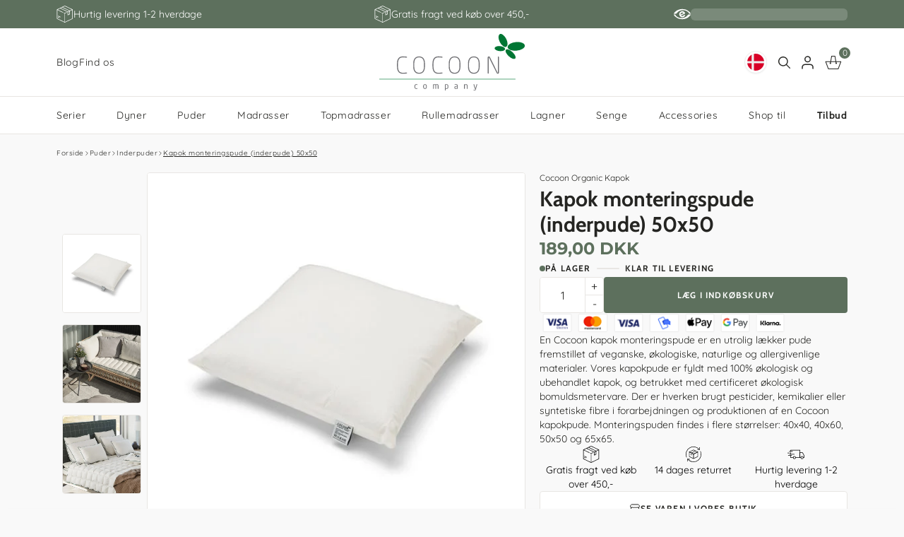

--- FILE ---
content_type: text/css
request_url: https://shop95691.sfstatic.io/upload_dir/templates/cocoon_copy_copy_copy_copy/assets/css/libs.css?v=20260121131908
body_size: 11013
content:
.ck-content>:first-child{margin-top:0!important}.ck-content>:last-child{margin-bottom:0!important}.ck-content .grid{display:-ms-grid;display:grid;margin:1em auto;gap:16px}.ck-content .grid[data-rows="1"]{-ms-grid-rows:(auto)[1];grid-template-rows:repeat(1,auto)}.ck-content .grid[data-rows="2"]{-ms-grid-rows:(auto)[2];grid-template-rows:repeat(2,auto)}.ck-content .grid[data-rows="3"]{-ms-grid-rows:(auto)[3];grid-template-rows:repeat(3,auto)}.ck-content .grid[data-columns="1"]{-ms-grid-columns:(1fr)[1];grid-template-columns:repeat(1,1fr)}.ck-content .grid[data-columns="2"]{-ms-grid-columns:(1fr)[2];grid-template-columns:repeat(2,1fr)}.ck-content .grid[data-columns="3"]{-ms-grid-columns:(1fr)[3];grid-template-columns:repeat(3,1fr)}.ck-content .grid[data-columns="4"]{-ms-grid-columns:(1fr)[4];grid-template-columns:repeat(4,1fr)}.ck-content .grid[data-columns="5"]{-ms-grid-columns:(1fr)[5];grid-template-columns:repeat(5,1fr)}.ck-content .grid[data-columns="6"]{-ms-grid-columns:(1fr)[6];grid-template-columns:repeat(6,1fr)}.ck-content .grid-cell>:first-child{margin-top:0}.ck-content .grid-cell>:last-child{margin-bottom:0}.ck-content .grid-cell[data-rowspan="1"]{grid-row:span 1}.ck-content .grid-cell[data-rowspan="2"]{grid-row:span 2}.ck-content .grid-cell[data-rowspan="3"]{grid-row:span 3}.ck-content .grid-cell[data-colspan="1"]{grid-column:span 1}.ck-content .grid-cell[data-colspan="2"]{grid-column:span 2}.ck-content .grid-cell[data-colspan="3"]{grid-column:span 3}.ck-content .grid-cell[data-colspan="4"]{grid-column:span 4}.ck-content .grid-cell[data-colspan="5"]{grid-column:span 5}.ck-content .grid-cell[data-colspan="6"]{grid-column:span 6}@media screen and (-ms-high-contrast:active),(-ms-high-contrast:none){.ck-content .grid{margin:1em -8px}.ck-content .grid-cell{margin:8px}.ck-content .grid[data-rows="1"][data-columns="1"] .grid-cell:first-child{-ms-grid-row:1;-ms-grid-column:1}.ck-content .grid[data-rows="1"][data-columns="2"] .grid-cell:first-child{-ms-grid-row:1;-ms-grid-column:1}.ck-content .grid[data-rows="1"][data-columns="2"] .grid-cell:nth-child(2){-ms-grid-row:1;-ms-grid-column:2}.ck-content .grid[data-rows="1"][data-columns="3"] .grid-cell:first-child{-ms-grid-row:1;-ms-grid-column:1}.ck-content .grid[data-rows="1"][data-columns="3"] .grid-cell:nth-child(2){-ms-grid-row:1;-ms-grid-column:2}.ck-content .grid[data-rows="1"][data-columns="3"] .grid-cell:nth-child(3){-ms-grid-row:1;-ms-grid-column:3}.ck-content .grid[data-rows="1"][data-columns="4"] .grid-cell:first-child{-ms-grid-row:1;-ms-grid-column:1}.ck-content .grid[data-rows="1"][data-columns="4"] .grid-cell:nth-child(2){-ms-grid-row:1;-ms-grid-column:2}.ck-content .grid[data-rows="1"][data-columns="4"] .grid-cell:nth-child(3){-ms-grid-row:1;-ms-grid-column:3}.ck-content .grid[data-rows="1"][data-columns="4"] .grid-cell:nth-child(4){-ms-grid-row:1;-ms-grid-column:4}.ck-content .grid[data-rows="1"][data-columns="5"] .grid-cell:first-child{-ms-grid-row:1;-ms-grid-column:1}.ck-content .grid[data-rows="1"][data-columns="5"] .grid-cell:nth-child(2){-ms-grid-row:1;-ms-grid-column:2}.ck-content .grid[data-rows="1"][data-columns="5"] .grid-cell:nth-child(3){-ms-grid-row:1;-ms-grid-column:3}.ck-content .grid[data-rows="1"][data-columns="5"] .grid-cell:nth-child(4){-ms-grid-row:1;-ms-grid-column:4}.ck-content .grid[data-rows="1"][data-columns="5"] .grid-cell:nth-child(5){-ms-grid-row:1;-ms-grid-column:5}.ck-content .grid[data-rows="1"][data-columns="6"] .grid-cell:first-child{-ms-grid-row:1;-ms-grid-column:1}.ck-content .grid[data-rows="1"][data-columns="6"] .grid-cell:nth-child(2){-ms-grid-row:1;-ms-grid-column:2}.ck-content .grid[data-rows="1"][data-columns="6"] .grid-cell:nth-child(3){-ms-grid-row:1;-ms-grid-column:3}.ck-content .grid[data-rows="1"][data-columns="6"] .grid-cell:nth-child(4){-ms-grid-row:1;-ms-grid-column:4}.ck-content .grid[data-rows="1"][data-columns="6"] .grid-cell:nth-child(5){-ms-grid-row:1;-ms-grid-column:5}.ck-content .grid[data-rows="1"][data-columns="6"] .grid-cell:nth-child(6){-ms-grid-row:1;-ms-grid-column:6}.ck-content .grid[data-rows="2"][data-columns="1"] .grid-cell:first-child{-ms-grid-row:1;-ms-grid-column:1}.ck-content .grid[data-rows="2"][data-columns="1"] .grid-cell:nth-child(2){-ms-grid-row:2;-ms-grid-column:1}.ck-content .grid[data-rows="2"][data-columns="2"] .grid-cell:first-child{-ms-grid-row:1;-ms-grid-column:1}.ck-content .grid[data-rows="2"][data-columns="2"] .grid-cell:nth-child(2){-ms-grid-row:1;-ms-grid-column:2}.ck-content .grid[data-rows="2"][data-columns="2"] .grid-cell:nth-child(3){-ms-grid-row:2;-ms-grid-column:1}.ck-content .grid[data-rows="2"][data-columns="2"] .grid-cell:nth-child(4){-ms-grid-row:2;-ms-grid-column:2}.ck-content .grid[data-rows="2"][data-columns="3"] .grid-cell:first-child{-ms-grid-row:1;-ms-grid-column:1}.ck-content .grid[data-rows="2"][data-columns="3"] .grid-cell:nth-child(2){-ms-grid-row:1;-ms-grid-column:2}.ck-content .grid[data-rows="2"][data-columns="3"] .grid-cell:nth-child(3){-ms-grid-row:1;-ms-grid-column:3}.ck-content .grid[data-rows="2"][data-columns="3"] .grid-cell:nth-child(4){-ms-grid-row:2;-ms-grid-column:1}.ck-content .grid[data-rows="2"][data-columns="3"] .grid-cell:nth-child(5){-ms-grid-row:2;-ms-grid-column:2}.ck-content .grid[data-rows="2"][data-columns="3"] .grid-cell:nth-child(6){-ms-grid-row:2;-ms-grid-column:3}.ck-content .grid[data-rows="2"][data-columns="4"] .grid-cell:first-child{-ms-grid-row:1;-ms-grid-column:1}.ck-content .grid[data-rows="2"][data-columns="4"] .grid-cell:nth-child(2){-ms-grid-row:1;-ms-grid-column:2}.ck-content .grid[data-rows="2"][data-columns="4"] .grid-cell:nth-child(3){-ms-grid-row:1;-ms-grid-column:3}.ck-content .grid[data-rows="2"][data-columns="4"] .grid-cell:nth-child(4){-ms-grid-row:1;-ms-grid-column:4}.ck-content .grid[data-rows="2"][data-columns="4"] .grid-cell:nth-child(5){-ms-grid-row:2;-ms-grid-column:1}.ck-content .grid[data-rows="2"][data-columns="4"] .grid-cell:nth-child(6){-ms-grid-row:2;-ms-grid-column:2}.ck-content .grid[data-rows="2"][data-columns="4"] .grid-cell:nth-child(7){-ms-grid-row:2;-ms-grid-column:3}.ck-content .grid[data-rows="2"][data-columns="4"] .grid-cell:nth-child(8){-ms-grid-row:2;-ms-grid-column:4}.ck-content .grid[data-rows="2"][data-columns="5"] .grid-cell:first-child{-ms-grid-row:1;-ms-grid-column:1}.ck-content .grid[data-rows="2"][data-columns="5"] .grid-cell:nth-child(2){-ms-grid-row:1;-ms-grid-column:2}.ck-content .grid[data-rows="2"][data-columns="5"] .grid-cell:nth-child(3){-ms-grid-row:1;-ms-grid-column:3}.ck-content .grid[data-rows="2"][data-columns="5"] .grid-cell:nth-child(4){-ms-grid-row:1;-ms-grid-column:4}.ck-content .grid[data-rows="2"][data-columns="5"] .grid-cell:nth-child(5){-ms-grid-row:1;-ms-grid-column:5}.ck-content .grid[data-rows="2"][data-columns="5"] .grid-cell:nth-child(6){-ms-grid-row:2;-ms-grid-column:1}.ck-content .grid[data-rows="2"][data-columns="5"] .grid-cell:nth-child(7){-ms-grid-row:2;-ms-grid-column:2}.ck-content .grid[data-rows="2"][data-columns="5"] .grid-cell:nth-child(8){-ms-grid-row:2;-ms-grid-column:3}.ck-content .grid[data-rows="2"][data-columns="5"] .grid-cell:nth-child(9){-ms-grid-row:2;-ms-grid-column:4}.ck-content .grid[data-rows="2"][data-columns="5"] .grid-cell:nth-child(10){-ms-grid-row:2;-ms-grid-column:5}.ck-content .grid[data-rows="2"][data-columns="6"] .grid-cell:first-child{-ms-grid-row:1;-ms-grid-column:1}.ck-content .grid[data-rows="2"][data-columns="6"] .grid-cell:nth-child(2){-ms-grid-row:1;-ms-grid-column:2}.ck-content .grid[data-rows="2"][data-columns="6"] .grid-cell:nth-child(3){-ms-grid-row:1;-ms-grid-column:3}.ck-content .grid[data-rows="2"][data-columns="6"] .grid-cell:nth-child(4){-ms-grid-row:1;-ms-grid-column:4}.ck-content .grid[data-rows="2"][data-columns="6"] .grid-cell:nth-child(5){-ms-grid-row:1;-ms-grid-column:5}.ck-content .grid[data-rows="2"][data-columns="6"] .grid-cell:nth-child(6){-ms-grid-row:1;-ms-grid-column:6}.ck-content .grid[data-rows="2"][data-columns="6"] .grid-cell:nth-child(7){-ms-grid-row:2;-ms-grid-column:1}.ck-content .grid[data-rows="2"][data-columns="6"] .grid-cell:nth-child(8){-ms-grid-row:2;-ms-grid-column:2}.ck-content .grid[data-rows="2"][data-columns="6"] .grid-cell:nth-child(9){-ms-grid-row:2;-ms-grid-column:3}.ck-content .grid[data-rows="2"][data-columns="6"] .grid-cell:nth-child(10){-ms-grid-row:2;-ms-grid-column:4}.ck-content .grid[data-rows="2"][data-columns="6"] .grid-cell:nth-child(11){-ms-grid-row:2;-ms-grid-column:5}.ck-content .grid[data-rows="2"][data-columns="6"] .grid-cell:nth-child(12){-ms-grid-row:2;-ms-grid-column:6}.ck-content .grid[data-rows="3"][data-columns="1"] .grid-cell:first-child{-ms-grid-row:1;-ms-grid-column:1}.ck-content .grid[data-rows="3"][data-columns="1"] .grid-cell:nth-child(2){-ms-grid-row:2;-ms-grid-column:1}.ck-content .grid[data-rows="3"][data-columns="1"] .grid-cell:nth-child(3){-ms-grid-row:3;-ms-grid-column:1}.ck-content .grid[data-rows="3"][data-columns="2"] .grid-cell:first-child{-ms-grid-row:1;-ms-grid-column:1}.ck-content .grid[data-rows="3"][data-columns="2"] .grid-cell:nth-child(2){-ms-grid-row:1;-ms-grid-column:2}.ck-content .grid[data-rows="3"][data-columns="2"] .grid-cell:nth-child(3){-ms-grid-row:2;-ms-grid-column:1}.ck-content .grid[data-rows="3"][data-columns="2"] .grid-cell:nth-child(4){-ms-grid-row:2;-ms-grid-column:2}.ck-content .grid[data-rows="3"][data-columns="2"] .grid-cell:nth-child(5){-ms-grid-row:3;-ms-grid-column:1}.ck-content .grid[data-rows="3"][data-columns="2"] .grid-cell:nth-child(6){-ms-grid-row:3;-ms-grid-column:2}.ck-content .grid[data-rows="3"][data-columns="3"] .grid-cell:first-child{-ms-grid-row:1;-ms-grid-column:1}.ck-content .grid[data-rows="3"][data-columns="3"] .grid-cell:nth-child(2){-ms-grid-row:1;-ms-grid-column:2}.ck-content .grid[data-rows="3"][data-columns="3"] .grid-cell:nth-child(3){-ms-grid-row:1;-ms-grid-column:3}.ck-content .grid[data-rows="3"][data-columns="3"] .grid-cell:nth-child(4){-ms-grid-row:2;-ms-grid-column:1}.ck-content .grid[data-rows="3"][data-columns="3"] .grid-cell:nth-child(5){-ms-grid-row:2;-ms-grid-column:2}.ck-content .grid[data-rows="3"][data-columns="3"] .grid-cell:nth-child(6){-ms-grid-row:2;-ms-grid-column:3}.ck-content .grid[data-rows="3"][data-columns="3"] .grid-cell:nth-child(7){-ms-grid-row:3;-ms-grid-column:1}.ck-content .grid[data-rows="3"][data-columns="3"] .grid-cell:nth-child(8){-ms-grid-row:3;-ms-grid-column:2}.ck-content .grid[data-rows="3"][data-columns="3"] .grid-cell:nth-child(9){-ms-grid-row:3;-ms-grid-column:3}.ck-content .grid[data-rows="3"][data-columns="4"] .grid-cell:first-child{-ms-grid-row:1;-ms-grid-column:1}.ck-content .grid[data-rows="3"][data-columns="4"] .grid-cell:nth-child(2){-ms-grid-row:1;-ms-grid-column:2}.ck-content .grid[data-rows="3"][data-columns="4"] .grid-cell:nth-child(3){-ms-grid-row:1;-ms-grid-column:3}.ck-content .grid[data-rows="3"][data-columns="4"] .grid-cell:nth-child(4){-ms-grid-row:1;-ms-grid-column:4}.ck-content .grid[data-rows="3"][data-columns="4"] .grid-cell:nth-child(5){-ms-grid-row:2;-ms-grid-column:1}.ck-content .grid[data-rows="3"][data-columns="4"] .grid-cell:nth-child(6){-ms-grid-row:2;-ms-grid-column:2}.ck-content .grid[data-rows="3"][data-columns="4"] .grid-cell:nth-child(7){-ms-grid-row:2;-ms-grid-column:3}.ck-content .grid[data-rows="3"][data-columns="4"] .grid-cell:nth-child(8){-ms-grid-row:2;-ms-grid-column:4}.ck-content .grid[data-rows="3"][data-columns="4"] .grid-cell:nth-child(9){-ms-grid-row:3;-ms-grid-column:1}.ck-content .grid[data-rows="3"][data-columns="4"] .grid-cell:nth-child(10){-ms-grid-row:3;-ms-grid-column:2}.ck-content .grid[data-rows="3"][data-columns="4"] .grid-cell:nth-child(11){-ms-grid-row:3;-ms-grid-column:3}.ck-content .grid[data-rows="3"][data-columns="4"] .grid-cell:nth-child(12){-ms-grid-row:3;-ms-grid-column:4}.ck-content .grid[data-rows="3"][data-columns="5"] .grid-cell:first-child{-ms-grid-row:1;-ms-grid-column:1}.ck-content .grid[data-rows="3"][data-columns="5"] .grid-cell:nth-child(2){-ms-grid-row:1;-ms-grid-column:2}.ck-content .grid[data-rows="3"][data-columns="5"] .grid-cell:nth-child(3){-ms-grid-row:1;-ms-grid-column:3}.ck-content .grid[data-rows="3"][data-columns="5"] .grid-cell:nth-child(4){-ms-grid-row:1;-ms-grid-column:4}.ck-content .grid[data-rows="3"][data-columns="5"] .grid-cell:nth-child(5){-ms-grid-row:1;-ms-grid-column:5}.ck-content .grid[data-rows="3"][data-columns="5"] .grid-cell:nth-child(6){-ms-grid-row:2;-ms-grid-column:1}.ck-content .grid[data-rows="3"][data-columns="5"] .grid-cell:nth-child(7){-ms-grid-row:2;-ms-grid-column:2}.ck-content .grid[data-rows="3"][data-columns="5"] .grid-cell:nth-child(8){-ms-grid-row:2;-ms-grid-column:3}.ck-content .grid[data-rows="3"][data-columns="5"] .grid-cell:nth-child(9){-ms-grid-row:2;-ms-grid-column:4}.ck-content .grid[data-rows="3"][data-columns="5"] .grid-cell:nth-child(10){-ms-grid-row:2;-ms-grid-column:5}.ck-content .grid[data-rows="3"][data-columns="5"] .grid-cell:nth-child(11){-ms-grid-row:3;-ms-grid-column:1}.ck-content .grid[data-rows="3"][data-columns="5"] .grid-cell:nth-child(12){-ms-grid-row:3;-ms-grid-column:2}.ck-content .grid[data-rows="3"][data-columns="5"] .grid-cell:nth-child(13){-ms-grid-row:3;-ms-grid-column:3}.ck-content .grid[data-rows="3"][data-columns="5"] .grid-cell:nth-child(14){-ms-grid-row:3;-ms-grid-column:4}.ck-content .grid[data-rows="3"][data-columns="5"] .grid-cell:nth-child(15){-ms-grid-row:3;-ms-grid-column:5}.ck-content .grid[data-rows="3"][data-columns="6"] .grid-cell:first-child{-ms-grid-row:1;-ms-grid-column:1}.ck-content .grid[data-rows="3"][data-columns="6"] .grid-cell:nth-child(2){-ms-grid-row:1;-ms-grid-column:2}.ck-content .grid[data-rows="3"][data-columns="6"] .grid-cell:nth-child(3){-ms-grid-row:1;-ms-grid-column:3}.ck-content .grid[data-rows="3"][data-columns="6"] .grid-cell:nth-child(4){-ms-grid-row:1;-ms-grid-column:4}.ck-content .grid[data-rows="3"][data-columns="6"] .grid-cell:nth-child(5){-ms-grid-row:1;-ms-grid-column:5}.ck-content .grid[data-rows="3"][data-columns="6"] .grid-cell:nth-child(6){-ms-grid-row:1;-ms-grid-column:6}.ck-content .grid[data-rows="3"][data-columns="6"] .grid-cell:nth-child(7){-ms-grid-row:2;-ms-grid-column:1}.ck-content .grid[data-rows="3"][data-columns="6"] .grid-cell:nth-child(8){-ms-grid-row:2;-ms-grid-column:2}.ck-content .grid[data-rows="3"][data-columns="6"] .grid-cell:nth-child(9){-ms-grid-row:2;-ms-grid-column:3}.ck-content .grid[data-rows="3"][data-columns="6"] .grid-cell:nth-child(10){-ms-grid-row:2;-ms-grid-column:4}.ck-content .grid[data-rows="3"][data-columns="6"] .grid-cell:nth-child(11){-ms-grid-row:2;-ms-grid-column:5}.ck-content .grid[data-rows="3"][data-columns="6"] .grid-cell:nth-child(12){-ms-grid-row:2;-ms-grid-column:6}.ck-content .grid[data-rows="3"][data-columns="6"] .grid-cell:nth-child(13){-ms-grid-row:3;-ms-grid-column:1}.ck-content .grid[data-rows="3"][data-columns="6"] .grid-cell:nth-child(14){-ms-grid-row:3;-ms-grid-column:2}.ck-content .grid[data-rows="3"][data-columns="6"] .grid-cell:nth-child(15){-ms-grid-row:3;-ms-grid-column:3}.ck-content .grid[data-rows="3"][data-columns="6"] .grid-cell:nth-child(16){-ms-grid-row:3;-ms-grid-column:4}.ck-content .grid[data-rows="3"][data-columns="6"] .grid-cell:nth-child(17){-ms-grid-row:3;-ms-grid-column:5}.ck-content .grid[data-rows="3"][data-columns="6"] .grid-cell:nth-child(18){-ms-grid-row:3;-ms-grid-column:6}}@media (max-width:960px){.ck-content .grid{display:flex;flex-wrap:wrap}.ck-content .grid .grid-cell{width:calc(50% - 8px);box-sizing:border-box}}@media (max-width:600px){.ck-content .grid{display:flex;flex-direction:column;flex-wrap:nowrap}.ck-content .grid .grid-cell{width:auto}}.ck-content .image{display:table;clear:both}.ck-content .image>img,.ck-content img{margin:0 auto;display:block;max-width:100%}.ck-content .image>figcaption{color:#333;background-color:#f7f7f7;padding:.6em;font-size:.75em}.ck-content .image-inline{display:inline-flex;max-width:100%;align-items:flex-start}.ck-content .image-inline>img{flex-grow:1;flex-shrink:1;max-width:100%}.ck-content .image-style-align-center,.ck-content .image-style-align-left,.ck-content .image-style-align-right,.ck-content .image-style-block-align-left,.ck-content .image-style-block-align-right{clear:none;margin-top:1em;margin-bottom:1em}.ck-content .image-style-align-left{float:left;margin-right:1em}.ck-content .image-style-align-center{margin-left:auto;margin-right:auto}.ck-content .image-style-align-right{float:right;margin-left:1em}.ck-content .image-style-block-align-right{margin-left:auto}.ck-content .image-style-block-align-left{margin-right:auto}.ck-content .table{width:auto!important;margin:0 auto;display:table}.ck-content .table>table{border-spacing:0;width:100%;height:100%}.cc-window{opacity:1;transition:opacity 1s ease;background-color:rgba(0,0,0,.46)}.cc-window.cc-invisible{opacity:0}.cc-animate.cc-revoke{transition:transform 1s ease}.cc-animate.cc-revoke.cc-top{transform:translateY(-2em)}.cc-animate.cc-revoke.cc-bottom{transform:translateY(2em)}.cc-animate.cc-revoke.cc-active.cc-bottom,.cc-animate.cc-revoke.cc-active.cc-top,.cc-revoke:hover{transform:translateY(0)}.cc-grower{max-height:0;overflow:hidden;transition:max-height 1s}.cc-link,.cc-revoke:hover{text-decoration:underline}.cc-revoke,.cc-window{position:fixed;overflow:hidden;box-sizing:border-box;display:-ms-flexbox;display:flex;-ms-flex-wrap:nowrap;flex-wrap:nowrap;z-index:9999}.cc-window.cc-static{position:static}.cc-window.cc-floating{padding:2em;max-width:24em;-ms-flex-direction:column;flex-direction:column}.cc-window.cc-banner{padding:1em 1.8em;width:100%;-ms-flex-direction:row;flex-direction:row}.cc-revoke{padding:.5em}.cc-header{font-size:18px;font-weight:700}.cc-btn,.cc-close,.cc-link,.cc-revoke{cursor:pointer}.cc-link{opacity:.8;display:inline-block;padding:.2em}.cc-link:hover{opacity:1}.cc-link:active,.cc-link:visited{color:initial}.cc-btn{display:block;padding:.4em .8em;font-size:.9em;font-weight:700;border-width:2px;border-style:solid;text-align:center;white-space:nowrap}.cc-banner .cc-btn:last-child{min-width:140px}.cc-highlight .cc-btn:first-child{background-color:transparent;border-color:transparent}.cc-highlight .cc-btn:first-child:focus,.cc-highlight .cc-btn:first-child:hover{background-color:transparent;text-decoration:underline}.cc-close{display:block;position:absolute;top:.5em;right:.5em;font-size:1.6em;opacity:.9;line-height:.75}.cc-close:focus,.cc-close:hover{opacity:1}.cc-revoke.cc-top{top:0;left:3em;border-bottom-left-radius:.5em;border-bottom-right-radius:.5em}.cc-revoke.cc-bottom{bottom:0;left:3em;border-top-left-radius:.5em;border-top-right-radius:.5em}.cc-revoke.cc-left{left:3em;right:unset}.cc-revoke.cc-right{right:3em;left:unset}.cc-top{top:1em}.cc-left{left:1em}.cc-right{right:1em}.cc-bottom{bottom:1em}.cc-floating>.cc-link{margin-bottom:1em}.cc-floating .cc-message{display:block;margin-bottom:1em}.cc-window.cc-floating .cc-compliance{-ms-flex:1 0 auto;flex:1 0 auto}.cc-window.cc-banner{-ms-flex-align:center;align-items:center}.cc-banner.cc-top{left:0;right:0;top:0}.cc-banner.cc-bottom{left:0;right:0;bottom:0}.cc-banner .cc-message{-ms-flex:1;flex:1}.cc-compliance{display:-ms-flexbox;display:flex;-ms-flex-align:center;align-items:center;-ms-flex-line-pack:justify;align-content:space-between}.cc-compliance>.cc-btn{-ms-flex:1;flex:1}.cc-btn+.cc-btn{margin-left:.5em}@media print{.cc-revoke,.cc-window{display:none}}@media screen and (max-width:900px){.cc-btn{white-space:normal}}@media screen and (max-width:414px) and (orientation:portrait),screen and (max-width:736px) and (orientation:landscape){.cc-window.cc-top{top:0}.cc-window.cc-bottom{bottom:0}.cc-window.cc-banner,.cc-window.cc-left,.cc-window.cc-right{left:0;right:0}.cc-window.cc-banner{-ms-flex-direction:column;flex-direction:column}.cc-window.cc-banner .cc-compliance{-ms-flex:1;flex:1}.cc-window.cc-floating{max-width:none}.cc-window .cc-message{margin-bottom:1em}.cc-window.cc-banner{-ms-flex-align:unset;align-items:unset}}.cc-floating.cc-theme-classic{padding:1.2em;border-radius:5px}.cc-floating.cc-type-info.cc-theme-classic .cc-compliance{text-align:center;display:inline;-ms-flex:none;flex:none}.cc-theme-classic .cc-btn{border-radius:5px}.cc-theme-classic .cc-btn:last-child{min-width:140px}.cc-floating.cc-type-info.cc-theme-classic .cc-btn{display:inline-block}.cc-theme-edgeless.cc-window{padding:0}.cc-floating.cc-theme-edgeless .cc-message{margin:2em 2em 1.5em}.cc-banner.cc-theme-edgeless .cc-btn{margin:0;padding:.8em 1.8em;height:100%}.cc-banner.cc-theme-edgeless .cc-message{margin-left:1em}.cc-floating.cc-theme-edgeless .cc-btn+.cc-btn{margin-left:0}.carousel{position:relative;box-sizing:border-box}.carousel *,.carousel :after,.carousel :before{box-sizing:inherit}.carousel.is-draggable{cursor:move;cursor:grab}.carousel.is-dragging{cursor:move;cursor:grabbing}.carousel__viewport{position:relative;overflow:hidden;max-width:100%;max-height:100%}.carousel__track{display:flex}.carousel__slide{flex:0 0 auto;width:var(--carousel-slide-width,60%);max-width:100%;padding:1rem;position:relative;overflow-x:hidden;overflow-y:auto;overscroll-behavior:contain}.has-dots{margin-bottom:calc(.5rem + 22px)}.carousel__dots{margin:0 auto;padding:0;position:absolute;top:calc(100% + .5rem);left:0;right:0;display:flex;justify-content:center;list-style:none;user-select:none}.carousel__dots .carousel__dot{margin:0;padding:0;display:block;position:relative;width:22px;height:22px;cursor:pointer}.carousel__dots .carousel__dot:after{content:"";width:8px;height:8px;border-radius:50%;position:absolute;top:50%;left:50%;transform:translate(-50%,-50%);background-color:currentColor;opacity:.25;transition:opacity .15s ease-in-out}.carousel__dots .carousel__dot.is-selected:after{opacity:1}.carousel__button{width:var(--carousel-button-width,48px);height:var(--carousel-button-height,48px);padding:0;border:0;display:flex;justify-content:center;align-items:center;pointer-events:all;cursor:pointer;color:var(--carousel-button-color,currentColor);background:var(--carousel-button-bg,transparent);border-radius:var(--carousel-button-border-radius,50%);box-shadow:var(--carousel-button-shadow,none);transition:opacity .15s ease}.carousel__button.is-next,.carousel__button.is-prev{position:absolute;top:50%;transform:translateY(-50%)}.carousel__button.is-prev{left:10px}.carousel__button.is-next{right:10px}.carousel__button[disabled]{cursor:default;opacity:.3}.carousel__button svg{width:var(--carousel-button-svg-width,50%);height:var(--carousel-button-svg-height,50%);fill:none;stroke:currentColor;stroke-width:var(--carousel-button-svg-stroke-width,1.5);stroke-linejoin:bevel;stroke-linecap:round;filter:var(--carousel-button-svg-filter, none);pointer-events:none}html.with-fancybox{scroll-behavior:auto}body.compensate-for-scrollbar{overflow:hidden!important;touch-action:none}.fancybox__container{position:fixed;top:0;left:0;bottom:0;right:0;direction:ltr;margin:0;padding:env(safe-area-inset-top,0) env(safe-area-inset-right,0) env(safe-area-inset-bottom,0) env(safe-area-inset-left,0);box-sizing:border-box;display:flex;flex-direction:column;color:var(--fancybox-color,#fff);-webkit-tap-highlight-color:transparent;overflow:hidden;z-index:1050;outline:0;transform-origin:top left;--carousel-button-width:48px;--carousel-button-height:48px;--carousel-button-svg-width:24px;--carousel-button-svg-height:24px;--carousel-button-svg-stroke-width:2.5;--carousel-button-svg-filter:drop-shadow(1px 1px 1px rgba(0, 0, 0, 0.4))}.fancybox__container *,.fancybox__container ::after,.fancybox__container ::before{box-sizing:inherit}.fancybox__container :focus{outline:0}body:not(.is-using-mouse) .fancybox__container :focus{box-shadow:0 0 0 1px #fff,0 0 0 2px var(--fancybox-accent-color,rgba(1,210,232,.94))}@media all and (min-width:1024px){.fancybox__container{--carousel-button-width:48px;--carousel-button-height:48px;--carousel-button-svg-width:27px;--carousel-button-svg-height:27px}}.fancybox__backdrop{position:absolute;top:0;right:0;bottom:0;left:0;z-index:-1;background:var(--fancybox-bg,rgba(24,24,27,.92))}.fancybox__carousel{position:relative;flex:1 1 auto;min-height:0;height:100%;z-index:10}.fancybox__carousel.has-dots{margin-bottom:calc(.5rem + 22px)}.fancybox__viewport{position:relative;width:100%;height:100%;overflow:visible;cursor:default}.fancybox__track{display:flex;height:100%}.fancybox__slide{flex:0 0 auto;width:100%;max-width:100%;margin:0;padding:48px 8px 8px 8px;position:relative;overscroll-behavior:contain;display:flex;flex-direction:column;outline:0;overflow:auto;--carousel-button-width:36px;--carousel-button-height:36px;--carousel-button-svg-width:22px;--carousel-button-svg-height:22px}.fancybox__slide::after,.fancybox__slide::before{content:"";flex:0 0 0;margin:auto}@media all and (min-width:1024px){.fancybox__slide{padding:64px 100px}}.fancybox__content{margin:0 env(safe-area-inset-right,0) 0 env(safe-area-inset-left,0);padding:36px;color:var(--fancybox-content-color,#374151);background:var(--fancybox-content-bg,#fff);position:relative;align-self:center;display:flex;flex-direction:column;z-index:20}.fancybox__content :focus:not(.carousel__button.is-close){outline:thin dotted;box-shadow:none}.fancybox__caption{align-self:center;max-width:100%;margin:0;padding:1rem 0 0 0;line-height:1.375;color:var(--fancybox-color,currentColor);visibility:visible;cursor:auto;flex-shrink:0;overflow-wrap:anywhere}.is-loading .fancybox__caption{visibility:hidden}.fancybox__container>.carousel__dots{top:100%;color:var(--fancybox-color,#fff)}.fancybox__nav .carousel__button{z-index:40}.fancybox__nav .carousel__button.is-next{right:8px}@media all and (min-width:1024px){.fancybox__nav .carousel__button.is-next{right:40px}}.fancybox__nav .carousel__button.is-prev{left:8px}@media all and (min-width:1024px){.fancybox__nav .carousel__button.is-prev{left:40px}}.carousel__button.is-close{position:absolute;top:8px;right:8px;top:calc(env(safe-area-inset-top,0px) + 8px);right:calc(env(safe-area-inset-right,0px) + 8px);z-index:40}@media all and (min-width:1024px){.carousel__button.is-close{right:40px}}.fancybox__content>.carousel__button.is-close{position:absolute;top:-40px;right:0;color:var(--fancybox-color,#fff)}.fancybox__no-click,.fancybox__no-click button{pointer-events:none}.fancybox__spinner{position:absolute;top:50%;left:50%;transform:translate(-50%,-50%);width:50px;height:50px;color:var(--fancybox-color,currentColor)}.fancybox__slide .fancybox__spinner{cursor:pointer;z-index:1053}.fancybox__spinner svg{animation:fancybox-rotate 2s linear infinite;transform-origin:center center;position:absolute;top:0;right:0;bottom:0;left:0;margin:auto;width:100%;height:100%}.fancybox__spinner svg circle{fill:none;stroke-width:2.75;stroke-miterlimit:10;stroke-dasharray:1,200;stroke-dashoffset:0;animation:fancybox-dash 1.5s ease-in-out infinite;stroke-linecap:round;stroke:currentColor}@keyframes fancybox-rotate{100%{transform:rotate(360deg)}}@keyframes fancybox-dash{0%{stroke-dasharray:1,200;stroke-dashoffset:0}50%{stroke-dasharray:89,200;stroke-dashoffset:-35px}100%{stroke-dasharray:89,200;stroke-dashoffset:-124px}}.carousel__button.is-close,.carousel__dots,.fancybox__backdrop,.fancybox__caption,.fancybox__nav{opacity:var(--fancybox-opacity, 1)}.fancybox__container.is-animated[aria-hidden=false] .carousel__button.is-close,.fancybox__container.is-animated[aria-hidden=false] .carousel__dots,.fancybox__container.is-animated[aria-hidden=false] .fancybox__backdrop,.fancybox__container.is-animated[aria-hidden=false] .fancybox__caption,.fancybox__container.is-animated[aria-hidden=false] .fancybox__nav{animation:.15s ease backwards fancybox-fadeIn}.fancybox__container.is-animated.is-closing .carousel__button.is-close,.fancybox__container.is-animated.is-closing .carousel__dots,.fancybox__container.is-animated.is-closing .fancybox__backdrop,.fancybox__container.is-animated.is-closing .fancybox__caption,.fancybox__container.is-animated.is-closing .fancybox__nav{animation:.15s ease both fancybox-fadeOut}.fancybox-fadeIn{animation:.15s ease both fancybox-fadeIn}.fancybox-fadeOut{animation:.1s ease both fancybox-fadeOut}.fancybox-zoomInUp{animation:.2s ease both fancybox-zoomInUp}.fancybox-zoomOutDown{animation:.15s ease both fancybox-zoomOutDown}.fancybox-throwOutUp{animation:.15s ease both fancybox-throwOutUp}.fancybox-throwOutDown{animation:.15s ease both fancybox-throwOutDown}@keyframes fancybox-fadeIn{from{opacity:0}to{opacity:1}}@keyframes fancybox-fadeOut{to{opacity:0}}@keyframes fancybox-zoomInUp{from{transform:scale(.97) translate3d(0,16px,0);opacity:0}to{transform:scale(1) translate3d(0,0,0);opacity:1}}@keyframes fancybox-zoomOutDown{to{transform:scale(.97) translate3d(0,16px,0);opacity:0}}@keyframes fancybox-throwOutUp{to{transform:translate3d(0,-30%,0);opacity:0}}@keyframes fancybox-throwOutDown{to{transform:translate3d(0,30%,0);opacity:0}}.fancybox__carousel .carousel__slide{scrollbar-width:thin;scrollbar-color:#ccc rgba(255,255,255,.1)}.fancybox__carousel .carousel__slide::-webkit-scrollbar{width:8px;height:8px}.fancybox__carousel .carousel__slide::-webkit-scrollbar-track{background-color:rgba(255,255,255,.1)}.fancybox__carousel .carousel__slide::-webkit-scrollbar-thumb{background-color:#ccc;border-radius:2px;box-shadow:inset 0 0 4px rgba(0,0,0,.2)}.fancybox__carousel.is-draggable .fancybox__slide,.fancybox__carousel.is-draggable .fancybox__slide .fancybox__content{cursor:move;cursor:grab}.fancybox__carousel.is-dragging .fancybox__slide,.fancybox__carousel.is-dragging .fancybox__slide .fancybox__content{cursor:move;cursor:grabbing}.fancybox__carousel .fancybox__slide .fancybox__content{cursor:auto}.fancybox__carousel .fancybox__slide.can-zoom_in .fancybox__content{cursor:zoom-in}.fancybox__carousel .fancybox__slide.can-zoom_out .fancybox__content{cursor:zoom-out}.fancybox__carousel .fancybox__slide.is-draggable .fancybox__content{cursor:move;cursor:grab}.fancybox__carousel .fancybox__slide.is-dragging .fancybox__content{cursor:move;cursor:grabbing}.fancybox__image{transform-origin:0 0;user-select:none;transition:none}.has-image .fancybox__content{padding:0;background:rgba(0,0,0,0);min-height:1px}.is-closing .has-image .fancybox__content{overflow:visible}.has-image[data-image-fit=contain]{overflow:visible;touch-action:none}.has-image[data-image-fit=contain] .fancybox__content{flex-direction:row;flex-wrap:wrap}.has-image[data-image-fit=contain] .fancybox__image{max-width:100%;max-height:100%;object-fit:contain}.has-image[data-image-fit=contain-w]{overflow-x:hidden;overflow-y:auto}.has-image[data-image-fit=contain-w] .fancybox__content{min-height:auto}.has-image[data-image-fit=contain-w] .fancybox__image{max-width:100%;height:auto}.has-image[data-image-fit=cover]{overflow:visible;touch-action:none}.has-image[data-image-fit=cover] .fancybox__content{width:100%;height:100%}.has-image[data-image-fit=cover] .fancybox__image{width:100%;height:100%;object-fit:cover}.fancybox__carousel .fancybox__slide.has-html5video .fancybox__content,.fancybox__carousel .fancybox__slide.has-iframe .fancybox__content,.fancybox__carousel .fancybox__slide.has-map .fancybox__content,.fancybox__carousel .fancybox__slide.has-pdf .fancybox__content,.fancybox__carousel .fancybox__slide.has-video .fancybox__content{max-width:100%;flex-shrink:1;min-height:1px;overflow:visible}.fancybox__carousel .fancybox__slide.has-iframe .fancybox__content,.fancybox__carousel .fancybox__slide.has-map .fancybox__content,.fancybox__carousel .fancybox__slide.has-pdf .fancybox__content{width:100%;height:80%}.fancybox__carousel .fancybox__slide.has-html5video .fancybox__content,.fancybox__carousel .fancybox__slide.has-video .fancybox__content{width:960px;height:540px;max-width:100%;max-height:100%}.fancybox__carousel .fancybox__slide.has-html5video .fancybox__content,.fancybox__carousel .fancybox__slide.has-map .fancybox__content,.fancybox__carousel .fancybox__slide.has-pdf .fancybox__content,.fancybox__carousel .fancybox__slide.has-video .fancybox__content{padding:0;background:rgba(24,24,27,.9);color:#fff}.fancybox__carousel .fancybox__slide.has-map .fancybox__content{background:#e5e3df}.fancybox__html5video,.fancybox__iframe{border:0;display:block;height:100%;width:100%;background:rgba(0,0,0,0)}.fancybox-placeholder{position:absolute;width:1px;height:1px;padding:0;margin:-1px;overflow:hidden;clip:rect(0,0,0,0);white-space:nowrap;border-width:0}.fancybox__thumbs{flex:0 0 auto;position:relative;padding:0 3px;opacity:var(--fancybox-opacity, 1)}.fancybox__container.is-animated[aria-hidden=false] .fancybox__thumbs{animation:.15s ease-in backwards fancybox-fadeIn}.fancybox__container.is-animated.is-closing .fancybox__thumbs{opacity:0}.fancybox__thumbs .carousel__slide{flex:0 0 auto;width:var(--fancybox-thumbs-width,96px);margin:0;padding:8px 3px;box-sizing:content-box;display:flex;align-items:center;justify-content:center;overflow:visible;cursor:pointer}.fancybox__thumbs .carousel__slide .fancybox__thumb::after{content:"";position:absolute;top:0;left:0;right:0;bottom:0;border-width:5px;border-style:solid;border-color:var(--fancybox-accent-color,rgba(34,213,233,.96));opacity:0;transition:opacity .15s ease;border-radius:var(--fancybox-thumbs-border-radius,4px)}.fancybox__thumbs .carousel__slide.is-nav-selected .fancybox__thumb::after{opacity:.92}.fancybox__thumbs .carousel__slide>*{pointer-events:none;user-select:none}.fancybox__thumb{position:relative;width:100%;padding-top:calc(100%/(var(--fancybox-thumbs-ratio,1.5)));background-size:cover;background-position:center center;background-color:rgba(255,255,255,.1);background-repeat:no-repeat;border-radius:var(--fancybox-thumbs-border-radius,4px)}.fancybox__toolbar{position:absolute;top:0;right:0;left:0;z-index:20;background:linear-gradient(to top,hsla(0deg,0%,0%,0) 0,hsla(0deg,0%,0%,.006) 8.1%,hsla(0deg,0%,0%,.021) 15.5%,hsla(0deg,0%,0%,.046) 22.5%,hsla(0deg,0%,0%,.077) 29%,hsla(0deg,0%,0%,.114) 35.3%,hsla(0deg,0%,0%,.155) 41.2%,hsla(0deg,0%,0%,.198) 47.1%,hsla(0deg,0%,0%,.242) 52.9%,hsla(0deg,0%,0%,.285) 58.8%,hsla(0deg,0%,0%,.326) 64.7%,hsla(0deg,0%,0%,.363) 71%,hsla(0deg,0%,0%,.394) 77.5%,hsla(0deg,0%,0%,.419) 84.5%,hsla(0deg,0%,0%,.434) 91.9%,hsla(0deg,0%,0%,.44) 100%);padding:0;touch-action:none;display:flex;justify-content:space-between;--carousel-button-svg-width:20px;--carousel-button-svg-height:20px;opacity:var(--fancybox-opacity, 1);text-shadow:var(--fancybox-toolbar-text-shadow,1px 1px 1px rgba(0,0,0,.4))}@media all and (min-width:1024px){.fancybox__toolbar{padding:8px}}.fancybox__container.is-animated[aria-hidden=false] .fancybox__toolbar{animation:.15s ease-in backwards fancybox-fadeIn}.fancybox__container.is-animated.is-closing .fancybox__toolbar{opacity:0}.fancybox__toolbar__items{display:flex}.fancybox__toolbar__items--left{margin-right:auto}.fancybox__toolbar__items--center{position:absolute;left:50%;transform:translateX(-50%)}.fancybox__toolbar__items--right{margin-left:auto}@media(max-width:640px){.fancybox__toolbar__items--center:not(:last-child){display:none}}.fancybox__counter{min-width:72px;padding:0 10px;line-height:var(--carousel-button-height, 48px);text-align:center;font-size:17px;font-variant-numeric:tabular-nums;-webkit-font-smoothing:subpixel-antialiased}.fancybox__progress{background:var(--fancybox-accent-color,rgba(34,213,233,.96));height:3px;left:0;position:absolute;right:0;top:0;transform:scaleX(0);transform-origin:0;transition-property:transform;transition-timing-function:linear;z-index:30;user-select:none}.fancybox__container:fullscreen::backdrop{opacity:0}.fancybox__button--fullscreen g:nth-child(2){display:none}.fancybox__container:fullscreen .fancybox__button--fullscreen g:first-child{display:none}.fancybox__container:fullscreen .fancybox__button--fullscreen g:nth-child(2){display:block}.fancybox__button--slideshow g:nth-child(2){display:none}.fancybox__container.has-slideshow .fancybox__button--slideshow g:first-child{display:none}.fancybox__container.has-slideshow .fancybox__button--slideshow g:nth-child(2){display:block}.slick-slider{position:relative;display:block;box-sizing:border-box;-webkit-user-select:none;-moz-user-select:none;-ms-user-select:none;user-select:none;-webkit-touch-callout:none;-khtml-user-select:none;-ms-touch-action:pan-y;touch-action:pan-y;-webkit-tap-highlight-color:transparent}.slick-list{position:relative;display:block;overflow:hidden;margin:0;padding:0}.slick-list:focus{outline:0}.slick-list.dragging{cursor:pointer;cursor:hand}.slick-slider .slick-list,.slick-slider .slick-track{-webkit-transform:translate3d(0,0,0);-moz-transform:translate3d(0,0,0);-ms-transform:translate3d(0,0,0);-o-transform:translate3d(0,0,0);transform:translate3d(0,0,0)}.slick-track{position:relative;top:0;left:0;display:block;margin-left:auto;margin-right:auto}.slick-track:after,.slick-track:before{display:table;content:''}.slick-track:after{clear:both}.slick-loading .slick-track{visibility:hidden}.slick-slide{display:none;float:left;height:100%;min-height:1px}[dir=rtl] .slick-slide{float:right}.slick-slide img{display:block}.slick-slide.slick-loading img{display:none}.slick-slide.dragging img{pointer-events:none}.slick-initialized .slick-slide{display:block}.slick-loading .slick-slide{visibility:hidden}.slick-vertical .slick-slide{display:block;height:auto;border:1px solid transparent}.slick-arrow.slick-hidden{display:none}.g-recaptcha-small{transform-origin:left;transform:scale(.8)}.select2-container{margin:0;position:relative;display:inline-block;vertical-align:middle}.select2-container,.select2-drop,.select2-search,.select2-search input{-webkit-box-sizing:border-box;-moz-box-sizing:border-box;box-sizing:border-box}.select2-container .select2-choice{display:block;height:26px;padding:0 0 0 8px;overflow:hidden;position:relative;border:1px solid #aaa;white-space:nowrap;line-height:26px;color:#444;text-decoration:none;border-radius:4px;background-clip:padding-box;-webkit-touch-callout:none;-webkit-user-select:none;-moz-user-select:none;-ms-user-select:none;user-select:none;background-color:#fff;background-image:-webkit-gradient(linear,left bottom,left top,color-stop(0,#eee),color-stop(.5,#fff));background-image:-webkit-linear-gradient(center bottom,#eee 0,#fff 50%);background-image:-moz-linear-gradient(center bottom,#eee 0,#fff 50%);background-image:linear-gradient(to top,#eee 0,#fff 50%)}html[dir=rtl] .select2-container .select2-choice{padding:0 8px 0 0}.select2-container.select2-drop-above .select2-choice{border-bottom-color:#aaa;border-radius:0 0 4px 4px;background-image:-webkit-gradient(linear,left bottom,left top,color-stop(0,#eee),color-stop(.9,#fff));background-image:-webkit-linear-gradient(center bottom,#eee 0,#fff 90%);background-image:-moz-linear-gradient(center bottom,#eee 0,#fff 90%);background-image:linear-gradient(to bottom,#eee 0,#fff 90%)}.select2-container.select2-allowclear .select2-choice .select2-chosen{margin-right:42px}.select2-container .select2-choice>.select2-chosen{margin-right:26px;display:block;overflow:hidden;white-space:nowrap;text-overflow:ellipsis;float:none;width:auto}html[dir=rtl] .select2-container .select2-choice>.select2-chosen{margin-left:26px;margin-right:0}.select2-container .select2-choice abbr{display:none;width:12px;height:12px;position:absolute;right:24px;top:8px;font-size:1px;text-decoration:none;border:0;background:url('../images/select2.png') right top no-repeat;cursor:pointer;outline:0}.select2-container.select2-allowclear .select2-choice abbr{display:inline-block}.select2-container .select2-choice abbr:hover{background-position:right -11px;cursor:pointer}.select2-drop-mask{border:0;margin:0;padding:0;position:fixed;left:0;top:0;min-height:100%;min-width:100%;height:auto;width:auto;opacity:0;z-index:9998;background-color:#fff}.select2-drop{width:100%;margin-top:-1px;position:absolute;z-index:9999;top:100%;background:#fff;color:#000;border:1px solid #aaa;border-top:0;border-radius:0 0 4px 4px;-webkit-box-shadow:0 4px 5px rgba(0,0,0,.15);box-shadow:0 4px 5px rgba(0,0,0,.15)}.select2-drop.select2-drop-above{margin-top:1px;border-top:1px solid #aaa;border-bottom:0;border-radius:4px 4px 0 0;-webkit-box-shadow:0 -4px 5px rgba(0,0,0,.15);box-shadow:0 -4px 5px rgba(0,0,0,.15)}.select2-drop-active{border:1px solid #5897fb;border-top:none}.select2-drop.select2-drop-above.select2-drop-active{border-top:1px solid #5897fb}.select2-drop-auto-width{border-top:1px solid #aaa;width:auto}.select2-container .select2-choice .select2-arrow{display:inline-block;width:18px;height:100%;position:absolute;right:0;top:0;border-left:1px solid #aaa;border-radius:0 4px 4px 0;background-clip:padding-box;background:#ccc;background-image:-webkit-gradient(linear,left bottom,left top,color-stop(0,#ccc),color-stop(.6,#eee));background-image:-webkit-linear-gradient(center bottom,#ccc 0,#eee 60%);background-image:-moz-linear-gradient(center bottom,#ccc 0,#eee 60%);background-image:linear-gradient(to top,#ccc 0,#eee 60%)}html[dir=rtl] .select2-container .select2-choice .select2-arrow{left:0;right:auto;border-left:none;border-right:1px solid #aaa;border-radius:4px 0 0 4px}.select2-container .select2-choice .select2-arrow b{display:block;width:100%;height:100%;background:url('../images/select2.png') no-repeat 0 1px}html[dir=rtl] .select2-container .select2-choice .select2-arrow b{background-position:2px 1px}.select2-search{display:inline-block;width:100%;min-height:26px;margin:0;padding:4px 4px 0 4px;position:relative;z-index:10000;white-space:nowrap}.select2-search input{width:100%;height:auto!important;min-height:26px;padding:4px 20px 4px 5px;margin:0;outline:0;font-family:sans-serif;font-size:1em;border:1px solid #aaa;border-radius:0;-webkit-box-shadow:none;box-shadow:none;background:#fff url('../images/select2.png') no-repeat 100% -22px;background:url('../images/select2.png') no-repeat 100% -22px,-webkit-gradient(linear,left bottom,left top,color-stop(.85,#fff),color-stop(.99,#eee));background:url('../images/select2.png') no-repeat 100% -22px,-webkit-linear-gradient(center bottom,#fff 85%,#eee 99%);background:url('../images/select2.png') no-repeat 100% -22px,-moz-linear-gradient(center bottom,#fff 85%,#eee 99%);background:url('../images/select2.png') no-repeat 100% -22px,linear-gradient(to bottom,#fff 85%,#eee 99%) 0 0}html[dir=rtl] .select2-search input{padding:4px 5px 4px 20px;background:#fff url('../images/select2.png') no-repeat -37px -22px;background:url('../images/select2.png') no-repeat -37px -22px,-webkit-gradient(linear,left bottom,left top,color-stop(.85,#fff),color-stop(.99,#eee));background:url('../images/select2.png') no-repeat -37px -22px,-webkit-linear-gradient(center bottom,#fff 85%,#eee 99%);background:url('../images/select2.png') no-repeat -37px -22px,-moz-linear-gradient(center bottom,#fff 85%,#eee 99%);background:url('../images/select2.png') no-repeat -37px -22px,linear-gradient(to bottom,#fff 85%,#eee 99%) 0 0}.select2-search input.select2-active{background:#fff url('../images/select2-spinner.gif') no-repeat 100%;background:url('../images/select2-spinner.gif') no-repeat 100%,-webkit-gradient(linear,left bottom,left top,color-stop(.85,#fff),color-stop(.99,#eee));background:url('../images/select2-spinner.gif') no-repeat 100%,-webkit-linear-gradient(center bottom,#fff 85%,#eee 99%);background:url('../images/select2-spinner.gif') no-repeat 100%,-moz-linear-gradient(center bottom,#fff 85%,#eee 99%);background:url('../images/select2-spinner.gif') no-repeat 100%,linear-gradient(to bottom,#fff 85%,#eee 99%) 0 0}.select2-container-active .select2-choice,.select2-container-active .select2-choices{border:1px solid #5897fb;outline:0;-webkit-box-shadow:0 0 5px rgba(0,0,0,.3);box-shadow:0 0 5px rgba(0,0,0,.3)}.select2-dropdown-open .select2-choice{border-bottom-color:transparent;-webkit-box-shadow:0 1px 0 #fff inset;box-shadow:0 1px 0 #fff inset;border-bottom-left-radius:0;border-bottom-right-radius:0;background-color:#eee;background-image:-webkit-gradient(linear,left bottom,left top,color-stop(0,#fff),color-stop(.5,#eee));background-image:-webkit-linear-gradient(center bottom,#fff 0,#eee 50%);background-image:-moz-linear-gradient(center bottom,#fff 0,#eee 50%);background-image:linear-gradient(to top,#fff 0,#eee 50%)}.select2-dropdown-open.select2-drop-above .select2-choice,.select2-dropdown-open.select2-drop-above .select2-choices{border:1px solid #5897fb;border-top-color:transparent;background-image:-webkit-gradient(linear,left top,left bottom,color-stop(0,#fff),color-stop(.5,#eee));background-image:-webkit-linear-gradient(center top,#fff 0,#eee 50%);background-image:-moz-linear-gradient(center top,#fff 0,#eee 50%);background-image:linear-gradient(to bottom,#fff 0,#eee 50%)}.select2-dropdown-open .select2-choice .select2-arrow{background:0 0;border-left:none;filter:none}html[dir=rtl] .select2-dropdown-open .select2-choice .select2-arrow{border-right:none}.select2-dropdown-open .select2-choice .select2-arrow b{background-position:-18px 1px}html[dir=rtl] .select2-dropdown-open .select2-choice .select2-arrow b{background-position:-16px 1px}.select2-hidden-accessible{border:0;clip:rect(0 0 0 0);height:1px;margin:-1px;overflow:hidden;padding:0;position:absolute;width:1px}.select2-results{max-height:200px;padding:0 0 0 4px;margin:4px 4px 4px 0;position:relative;overflow-x:hidden;overflow-y:auto;-webkit-tap-highlight-color:transparent}html[dir=rtl] .select2-results{padding:0 4px 0 0;margin:4px 0 4px 4px}.select2-results ul.select2-result-sub{margin:0;padding-left:0}.select2-results li{list-style:none;display:list-item;background-image:none}.select2-results li.select2-result-with-children>.select2-result-label{font-weight:700}.select2-results .select2-result-label{padding:3px 7px 4px;margin:0;cursor:pointer;min-height:1em;-webkit-touch-callout:none;-webkit-user-select:none;-moz-user-select:none;-ms-user-select:none;user-select:none}.select2-results-dept-1 .select2-result-label{padding-left:20px}.select2-results-dept-2 .select2-result-label{padding-left:40px}.select2-results-dept-3 .select2-result-label{padding-left:60px}.select2-results-dept-4 .select2-result-label{padding-left:80px}.select2-results-dept-5 .select2-result-label{padding-left:100px}.select2-results-dept-6 .select2-result-label{padding-left:110px}.select2-results-dept-7 .select2-result-label{padding-left:120px}.select2-results .select2-highlighted{background:#3875d7;color:#fff}.select2-results li em{background:#feffde;font-style:normal}.select2-results .select2-highlighted em{background:0 0}.select2-results .select2-highlighted ul{background:#fff;color:#000}.select2-results .select2-ajax-error,.select2-results .select2-no-results,.select2-results .select2-searching,.select2-results .select2-selection-limit{background:#f4f4f4;display:list-item;padding-left:5px}.select2-results .select2-disabled.select2-highlighted{color:#666;background:#f4f4f4;display:list-item;cursor:default}.select2-results .select2-disabled{background:#f4f4f4;display:list-item;cursor:default}.select2-results .select2-selected{display:none}.select2-more-results.select2-active{background:#f4f4f4 url('../images/select2-spinner.gif') no-repeat 100%}.select2-results .select2-ajax-error{background:rgba(255,50,50,.2)}.select2-more-results{background:#f4f4f4;display:list-item}.select2-container.select2-container-disabled .select2-choice{background-color:#f4f4f4;background-image:none;border:1px solid #ddd;cursor:default}.select2-container.select2-container-disabled .select2-choice .select2-arrow{background-color:#f4f4f4;background-image:none;border-left:0}.select2-container.select2-container-disabled .select2-choice abbr{display:none}.select2-container-multi .select2-choices{height:auto!important;height:1%;margin:0;padding:0 5px 0 0;position:relative;border:1px solid #aaa;cursor:text;overflow:hidden;background-color:#fff;background-image:-webkit-gradient(linear,0 0,0 100%,color-stop(1%,#eee),color-stop(15%,#fff));background-image:-webkit-linear-gradient(top,#eee 1%,#fff 15%);background-image:-moz-linear-gradient(top,#eee 1%,#fff 15%);background-image:linear-gradient(to bottom,#eee 1%,#fff 15%)}html[dir=rtl] .select2-container-multi .select2-choices{padding:0 0 0 5px}.select2-locked{padding:3px 5px 3px 5px!important}.select2-container-multi .select2-choices{min-height:26px}.select2-container-multi.select2-container-active .select2-choices{border:1px solid #5897fb;outline:0;-webkit-box-shadow:0 0 5px rgba(0,0,0,.3);box-shadow:0 0 5px rgba(0,0,0,.3)}.select2-container-multi .select2-choices li{float:left;list-style:none}html[dir=rtl] .select2-container-multi .select2-choices li{float:right}.select2-container-multi .select2-choices .select2-search-field{margin:0;padding:0;white-space:nowrap}.select2-container-multi .select2-choices .select2-search-field input{padding:5px;margin:1px 0;font-family:sans-serif;font-size:100%;color:#666;outline:0;border:0;-webkit-box-shadow:none;box-shadow:none;background:0 0!important}.select2-container-multi .select2-choices .select2-search-field input.select2-active{background:#fff url('../images/select2-spinner.gif') no-repeat 100%!important}.select2-default{color:#999!important}.select2-container-multi .select2-choices .select2-search-choice{padding:3px 5px 3px 18px;margin:3px 0 3px 5px;position:relative;line-height:13px;color:#333;cursor:default;border:1px solid #aaa;border-radius:3px;-webkit-box-shadow:0 0 2px #fff inset,0 1px 0 rgba(0,0,0,.05);box-shadow:0 0 2px #fff inset,0 1px 0 rgba(0,0,0,.05);background-clip:padding-box;-webkit-touch-callout:none;-webkit-user-select:none;-moz-user-select:none;-ms-user-select:none;user-select:none;background-color:#e4e4e4;background-image:-webkit-gradient(linear,0 0,0 100%,color-stop(20%,#f4f4f4),color-stop(50%,#f0f0f0),color-stop(52%,#e8e8e8),color-stop(100%,#eee));background-image:-webkit-linear-gradient(top,#f4f4f4 20%,#f0f0f0 50%,#e8e8e8 52%,#eee 100%);background-image:-moz-linear-gradient(top,#f4f4f4 20%,#f0f0f0 50%,#e8e8e8 52%,#eee 100%);background-image:linear-gradient(to bottom,#f4f4f4 20%,#f0f0f0 50%,#e8e8e8 52%,#eee 100%)}html[dir=rtl] .select2-container-multi .select2-choices .select2-search-choice{margin:3px 5px 3px 0;padding:3px 18px 3px 5px}.select2-container-multi .select2-choices .select2-search-choice .select2-chosen{cursor:default}.select2-container-multi .select2-choices .select2-search-choice-focus{background:#d4d4d4}.select2-search-choice-close{display:block;width:12px;height:13px;position:absolute;right:3px;top:4px;font-size:1px;outline:0;background:url('../images/select2.png') right top no-repeat}html[dir=rtl] .select2-search-choice-close{right:auto;left:3px}.select2-container-multi .select2-search-choice-close{left:3px}html[dir=rtl] .select2-container-multi .select2-search-choice-close{left:auto;right:2px}.select2-container-multi .select2-choices .select2-search-choice .select2-search-choice-close:hover{background-position:right -11px}.select2-container-multi .select2-choices .select2-search-choice-focus .select2-search-choice-close{background-position:right -11px}.select2-container-multi.select2-container-disabled .select2-choices{background-color:#f4f4f4;background-image:none;border:1px solid #ddd;cursor:default}.select2-container-multi.select2-container-disabled .select2-choices .select2-search-choice{padding:3px 5px 3px 5px;border:1px solid #ddd;background-image:none;background-color:#f4f4f4}.select2-container-multi.select2-container-disabled .select2-choices .select2-search-choice .select2-search-choice-close{display:none;background:0 0}.select2-result-selectable .select2-match,.select2-result-unselectable .select2-match{text-decoration:underline}.select2-offscreen,.select2-offscreen:focus{clip:rect(0 0 0 0)!important;width:1px!important;height:1px!important;border:0!important;margin:0!important;padding:0!important;overflow:hidden!important;position:absolute!important;outline:0!important;left:0!important;top:0!important}.select2-display-none{display:none}.select2-measure-scrollbar{position:absolute;top:-10000px;left:-10000px;width:100px;height:100px;overflow:scroll}@media only screen and (-webkit-min-device-pixel-ratio:1.5),only screen and (min-resolution:2dppx){.select2-container .select2-choice .select2-arrow b,.select2-container .select2-choice abbr,.select2-search input,.select2-search-choice-close{background-image:url('../images/select2x2.png')!important;background-repeat:no-repeat!important;background-size:60px 40px!important}.select2-search input{background-position:100% -21px!important}}.ng-cloak,.x-ng-cloak,[data-ng-cloak],[ng-cloak],[ng\:cloak],[x-ng-cloak]{display:none!important}rzslider{position:relative;display:inline-block;width:100%;height:4px;margin:30px 0 15px 0;vertical-align:middle}rzslider span{position:absolute;display:inline-block;white-space:nowrap}rzslider span.rz-base{width:100%;height:100%;padding:0}rzslider span.rz-bar{z-index:0;width:100%;height:100%;background:#d8e0f3;-webkit-border-radius:2px;-moz-border-radius:2px;border-radius:2px}rzslider span.rz-bar.rz-selection{z-index:1;width:0;background:#01314d;-webkit-border-radius:2px;-moz-border-radius:2px;border-radius:2px}rzslider span.rz-pointer{top:-14px;z-index:2;width:32px;height:32px;cursor:pointer;background-color:#01314d;-webkit-border-radius:16px;-moz-border-radius:16px;border-radius:16px}rzslider span.rz-pointer:after{position:absolute;top:12px;left:12px;width:8px;height:8px;background:#fff;-webkit-border-radius:4px;-moz-border-radius:4px;border-radius:4px;content:''}rzslider span.rz-pointer:hover:after{background-color:#fff}rzslider span.rz-pointer.rz-active:after{background-color:#451aff}rzslider span.rz-bubble{top:-32px;padding:1px 3px;color:#55637d;cursor:default}rzslider span.rz-bubble.rz-selection{top:16px}rzslider span.rz-bubble.rz-limit{color:#4a4a4a}/*! angularjs-slider - v6.4.2 - 
 (c) Rafal Zajac <rzajac@gmail.com>, Valentin Hervieu <valentin@hervieu.me>, Jussi Saarivirta <jusasi@gmail.com>, Angelin Sirbu <angelin.sirbu@gmail.com> - 
 https://github.com/angular-slider/angularjs-slider - 
 2017-12-01 */.rzslider{position:relative;display:inline-block;width:100%;height:4px;margin:40px 0 15px 0;vertical-align:middle;-webkit-user-select:none;-moz-user-select:none;-ms-user-select:none;user-select:none}.rzslider.with-legend{margin-bottom:40px}.rzslider[disabled]{cursor:not-allowed}.rzslider[disabled] .rz-pointer{cursor:not-allowed;background-color:#d8e0f3}.rzslider[disabled] .rz-draggable{cursor:not-allowed}.rzslider[disabled] .rz-selection{background:#8b91a2}.rzslider[disabled] .rz-tick{cursor:not-allowed}.rzslider[disabled] .rz-tick.rz-selected{background:#8b91a2}.rzslider span{position:absolute;display:inline-block;white-space:nowrap}.rzslider .rz-base{width:100%;height:100%;padding:0}.rzslider .rz-bar-wrapper{left:0;z-index:1;width:100%;height:32px;padding-top:16px;margin-top:-16px;box-sizing:border-box}.rzslider .rz-draggable{cursor:move}.rzslider .rz-bar{left:0;z-index:1;width:100%;height:4px;background:#d8e0f3;border-radius:2px}.rzslider .rz-bar-wrapper.rz-transparent .rz-bar{background:0 0}.rzslider .rz-bar-wrapper.rz-left-out-selection .rz-bar{background:#df002d}.rzslider .rz-bar-wrapper.rz-right-out-selection .rz-bar{background:#03a688}.rzslider .rz-selection{z-index:2;background:#01314d;border-radius:2px}.rzslider .rz-pointer{top:-14px;z-index:3;width:32px;height:32px;cursor:pointer;background-color:#01314d;border-radius:16px}.rzslider .rz-pointer:after{position:absolute;top:12px;left:12px;width:8px;height:8px;background:#fff;border-radius:4px;content:''}.rzslider .rz-pointer:hover:after{background-color:#fff}.rzslider .rz-pointer.rz-active{z-index:4}.rzslider .rz-pointer.rz-active:after{background-color:#451aff}.rzslider .rz-bubble{bottom:16px;padding:1px 3px;color:#4a4a4a;cursor:default;font-size:12px}.rzslider .rz-bubble.rz-limit{color:#4a4a4a}.rzslider .rz-ticks{position:absolute;top:-3px;left:0;z-index:1;width:100%;height:0;margin:0;list-style:none;box-sizing:border-box}.rzslider .rz-ticks-values-under .rz-tick-value{top:auto;bottom:-32px}.rzslider .rz-tick{position:absolute;top:0;left:0;width:10px;height:10px;margin-left:11px;text-align:center;cursor:pointer;background:#d8e0f3;border-radius:50%}.rzslider .rz-tick.rz-selected{background:#01314d}.rzslider .rz-tick-value{position:absolute;top:-30px;-webkit-transform:translate(-50%,0);transform:translate(-50%,0)}.rzslider .rz-tick-legend{position:absolute;top:24px;max-width:50px;white-space:normal;-webkit-transform:translate(-50%,0);transform:translate(-50%,0)}.rzslider.rz-vertical{position:relative;width:4px;height:100%;padding:0;margin:0 20px;vertical-align:baseline}.rzslider.rz-vertical .rz-base{width:100%;height:100%;padding:0}.rzslider.rz-vertical .rz-bar-wrapper{top:auto;left:0;width:32px;height:100%;padding:0 0 0 16px;margin:0 0 0 -16px}.rzslider.rz-vertical .rz-bar{bottom:0;left:auto;width:4px;height:100%}.rzslider.rz-vertical .rz-pointer{top:auto;bottom:0;left:-14px!important}.rzslider.rz-vertical .rz-bubble{bottom:0;left:16px!important;margin-left:3px}.rzslider.rz-vertical .rz-ticks{top:0;left:-3px;z-index:1;width:0;height:100%}.rzslider.rz-vertical .rz-tick{margin-top:11px;margin-left:auto;vertical-align:middle}.rzslider.rz-vertical .rz-tick-value{top:auto;left:24px;-webkit-transform:translate(0,-28%);transform:translate(0,-28%)}.rzslider.rz-vertical .rz-tick-legend{top:auto;right:24px;max-width:none;white-space:nowrap;-webkit-transform:translate(0,-28%);transform:translate(0,-28%)}.rzslider.rz-vertical .rz-ticks-values-under .rz-tick-value{right:24px;bottom:auto;left:auto}[data-product=images]:not(.slick-initialized)>div:not(:first-child){display:none}[data-product=thumbs]:not(.slick-initialized)>div:nth-child(n+5){display:none}@media (max-width:1024px){[data-product=thumbs]:not(.slick-initialized)>div:nth-child(n+4){display:none}}[data-product=thumbs]:not(.slick-initialized)+[data-product=navigation]{display:none}[data-product=thumbs] .slick-list{z-index:20}[data-product=thumbs] .slick-slide>div:not([class]){display:flex}.tooltip{transition:transform .1s ease-in-out;transform:translateY(0)}.tooltip.invisible{transform:translateY(20px)}.tooltip-arrow{position:absolute;width:10px;height:10px;border-top-color:transparent;border-left-color:transparent;transform:rotate(45deg) translateX(-50%);left:50%;bottom:-5px;z-index:-1}.blog-swiper:not(.swiper-initialized) .swiper-wrapper{display:flex;gap:24px;overflow-x:hidden}.blog-swiper:not(.swiper-initialized) .swiper-slide{width:calc((100% - 24px * .25)/ 1.25);flex-shrink:0}@media (min-width:500px) and (max-width:767px){.blog-swiper:not(.swiper-initialized) .swiper-slide{width:calc((100% - 24px * .5)/ 1.5)}}@media (min-width:768px) and (max-width:999px){.blog-swiper:not(.swiper-initialized) .swiper-slide{width:calc((100% - 24px * 1.5)/ 2.5)}}@media (min-width:1000px) and (max-width:1199px){.blog-swiper:not(.swiper-initialized) .swiper-slide{width:calc((100% - 24px * 2.5)/ 3.5)}}@media (min-width:1200px){.blog-swiper:not(.swiper-initialized) .swiper-slide{width:calc((100% - 24px * 3.5)/ 4.5)}}[data-boxes=slider]:not(.slick-initialized)>:first-child~*{display:none}[data-boxes=slider] .slick-dots{position:absolute;bottom:0;left:0;right:0;display:flex;justify-content:center;padding:1rem 0;margin:0;list-style:none}[data-boxes=slider] .slick-dots li{position:relative;display:flex;justify-content:center;align-items:center;margin:0 .25rem;padding:0;cursor:pointer}[data-boxes=slider] .slick-dots li button{font-size:0;line-height:0;display:block;width:1rem;height:1rem;padding:0;cursor:pointer;color:transparent;border:0;outline:0;border-radius:50%;background-color:#ccc;box-shadow:0 10px 15px -3px rgb(0 0 0 / .1),0 4px 6px -4px rgb(0 0 0 / .1);transition:background-color .3s ease}[data-boxes=slider] .slick-dots li button:hover,[data-boxes=slider] .slick-dots li.slick-active button{background-color:#1c2a3a}[data-brands=slider]:not(.slick-initialized){display:grid;grid-template-columns:repeat(10,1fr);gap:20px}[data-brands=slider]:not(.slick-initialized)>:nth-child(10)~*{display:none}[data-brands=slider] .slick-track{display:flex;align-items:center}@media(max-width:1600px){[data-brands=slider]:not(.slick-initialized){grid-template-columns:repeat(8,1fr)}[data-brands=slider]:not(.slick-initialized)>:nth-child(8)~*{display:none}}@media(max-width:1240px){[data-brands=slider]:not(.slick-initialized){grid-template-columns:repeat(6,1fr)}[data-brands=slider]:not(.slick-initialized)>:nth-child(6)~*{display:none}}@media(max-width:1024px){[data-brands=slider]:not(.slick-initialized){grid-template-columns:repeat(5,1fr)}[data-brands=slider]:not(.slick-initialized)>:nth-child(5)~*{display:none}}@media(max-width:768px){[data-brands=slider]:not(.slick-initialized){grid-template-columns:repeat(4,1fr)}[data-brands=slider]:not(.slick-initialized)>:nth-child(4)~*{display:none}}@media(max-width:480px){[data-brands=slider]:not(.slick-initialized){grid-template-columns:repeat(3,1fr)}[data-brands=slider]:not(.slick-initialized)>:nth-child(3)~*{display:none}}.brandsContainer .brandsNav{display:flex;justify-content:center;border-top:1px solid #ccc;border-bottom:1px solid #ccc;background-color:#f3f4f6;position:sticky;top:48px}.brandsContainer .brandsNav>span{text-transform:uppercase;cursor:pointer;padding:10px;min-width:44px;border-right:1px solid #ccc;text-align:center}.brandsContainer .brandsNav>span:first-child{border-left:1px solid #ccc}.brandsContainer .brandsNav>span.active{font-weight:700;cursor:auto}.brandsContainer .brandsSection{display:flex;padding:30px 0;border-bottom:1px solid #ccc}.brandsContainer .brandsSection .brandsSectionTitle{width:20%}.brandsContainer .brandsSection .brandsSectionTitle>strong{font-size:60px;line-height:1}.brandsContainer .brandsSection .brandsSectionItems{width:80%;column-count:4;column-gap:30px}.brandsContainer .brandsSection .brandsSectionItems>a{display:block;padding:5px 0;font-size:14px;font-weight:500;text-decoration:none;color:inherit}@media(max-width:768px){.brandsContainer .brandsNav{flex-wrap:wrap;position:static;top:auto}.brandsContainer .brandsNav>span{border:none}.brandsContainer .brandsNav>span:first-child{border:none}.brandsContainer .brandsSection .brandsSectionTitle>strong{font-size:40px}.brandsContainer .brandsSection .brandsSectionItems{column-count:2}}@media(max-width:480px){.brandsContainer .brandsSection{flex-direction:column}.brandsContainer .brandsSection .brandsSectionTitle{width:100%;margin-bottom:15px}.brandsContainer .brandsSection .brandsSectionItems{width:100%}}[data-categories=slider]:not(.slick-initialized){display:grid;grid-template-columns:repeat(1,1fr)}[data-categories=slider]:not(.slick-initialized)>:first-child~*{display:none}[data-categories=slider] .slick-slide{margin:0 .5rem}[data-categories=slider] .slick-list{margin:0 -.5rem}[data-categories=slider] .slick-track{margin-bottom:1.25rem}@media(min-width:768px){[data-categories=slider]:not(.slick-initialized){grid-template-columns:repeat(2,1fr)}[data-categories=slider]:not(.slick-initialized)>:nth-child(2){display:block}}@media(min-width:1024px){[data-categories=slider]:not(.slick-initialized){grid-template-columns:repeat(3,1fr)}[data-categories=slider]:not(.slick-initialized)>:nth-child(3){display:block}}@media(min-width:1240px){[data-categories=slider]:not(.slick-initialized){grid-template-columns:repeat(4,1fr)}[data-categories=slider]:not(.slick-initialized)>:nth-child(4){display:block}}@media(min-width:1600px){[data-categories=slider]:not(.slick-initialized){grid-template-columns:repeat(5,1fr)}[data-categories=slider]:not(.slick-initialized)>:nth-child(5){display:block}}[itemtype="https://schema.org/FAQPage"]{display:flex;flex-direction:column;gap:15px}[itemtype="https://schema.org/FAQPage"] [itemprop=name]{cursor:pointer;display:inline-flex;align-items:center;justify-content:space-between;font-size:.875rem;font-weight:600;line-height:1;margin:0;width:100%;background-color:#fff;padding:1.5rem;transition:color .2s ease-out;color:var(--textcolor)}[itemtype="https://schema.org/FAQPage"] [itemprop=name]::after{content:'';display:inline-block;width:8px;min-width:8px;height:8px;margin-right:1rem;margin-left:.5rem;vertical-align:middle;border-right:1px solid;border-bottom:1px solid;border-color:#434a57;transition:transform .2s ease-out;transform:rotate(45deg);margin-bottom:5px}[itemtype="https://schema.org/FAQPage"] [itemtype="https://schema.org/Question"]{border-radius:calc(1rem * 1.125);overflow:hidden}[itemtype="https://schema.org/FAQPage"] [itemprop=acceptedAnswer]{display:none;padding:15px 30px 30px 30px;background-color:#fff}[itemtype="https://schema.org/FAQPage"] [itemprop=text]{line-height:1.5;font-weight:300;margin:0}[itemtype="https://schema.org/FAQPage"] [itemprop=text] br{content:'';display:block;margin-bottom:1rem}[itemtype="https://schema.org/FAQPage"] [itemprop=text] b,[itemtype="https://schema.org/FAQPage"] [itemprop=text] strong{font-weight:700}[itemtype="https://schema.org/FAQPage"] [itemprop=text] p{margin-bottom:1rem}[itemtype="https://schema.org/FAQPage"] [itemprop=text] h1{font-size:2rem;margin-bottom:1rem}[itemtype="https://schema.org/FAQPage"] [itemprop=text] h2{font-size:1.5rem;margin-bottom:1rem}[itemtype="https://schema.org/FAQPage"] [itemprop=text] h3{font-size:1.25rem;margin-bottom:1rem}[itemtype="https://schema.org/FAQPage"] [itemprop=text] h4{font-size:1rem;margin-bottom:1rem}[itemtype="https://schema.org/FAQPage"] [itemprop=text] h5{font-size:.875rem;margin-bottom:1rem}[itemtype="https://schema.org/FAQPage"] [itemprop=text] h6{font-size:.75rem;margin-bottom:1rem}[itemtype="https://schema.org/FAQPage"] [itemprop=text] ul{margin-bottom:1rem}[itemtype="https://schema.org/FAQPage"] [itemprop=text] ul li{margin-bottom:.5rem;display:flex;align-items:center}[itemtype="https://schema.org/Question"].active [itemprop=name]::after{transform:rotate(-135deg)}[itemtype="https://schema.org/Question"].active [itemprop=name]{color:var(--ctatextcolor)}[data-controller=frontpagecategories] .swiper-slide{opacity:.5;cursor:pointer}[data-controller=frontpagecategories].swiper-initialized .swiper-slide{transition:opacity .3s ease}[data-controller=frontpagecategories] .swiper-slide-active,[data-controller=frontpagecategories] .swiper-slide-next,[data-controller=frontpagecategories] .swiper-slide-prev{opacity:1}[data-controller=frontpagecategories]:not(.swiper-initialized) .swiper-wrapper{display:flex;align-items:center;justify-content:center}[data-controller=frontpagecategories]:not(.swiper-initialized) .swiper-slide{flex:1}[data-controller=frontpagecategories]:not(.swiper-initialized) .swiper-slide:nth-child(n+5){display:none}[data-controller=frontpagecategories]:not(.swiper-initialized) .swiper-slide{opacity:1}@media (max-width:1280px){[data-controller=frontpagecategories]:not(.swiper-initialized) .swiper-slide:nth-child(n+4){display:none}}@media (max-width:1024px){[data-controller=frontpagecategories]:not(.swiper-initialized) .swiper-slide:nth-child(n+3){display:none}}@media (max-width:640px){[data-controller=frontpagecategories]:not(.swiper-initialized) .swiper-slide:nth-child(n+2){display:none}}@media (max-width:320px){[data-controller=frontpagecategories]:not(.swiper-initialized) .swiper-slide:nth-child(n+1){display:none}}.w-notification{position:fixed;bottom:30px;right:30px;width:fit-content;max-width:360px;color:#fff;box-shadow:rgba(50,50,93,.05) 0 13px 27px -5px,rgba(0,0,0,.1) 0 8px 16px -8px;border-radius:3px;z-index:99999;transform:translateY(calc(150% + 30px))}.w-notification .panel{padding:15px;border-radius:12px}.w-notification.animate{animation-name:animateInOut;animation-duration:5s}.w-notification .panel-danger{background-color:#bd4932;color:#fff}.w-notification .panel-success{background-color:#3fc99e;color:#fff}.w-notification .panel-danger a,.w-notification .panel-success a{color:#fff!important}@keyframes animateInOut{0%{transform:translateY(calc(100% + 30px))}10%{transform:translateY(0)}90%{transform:translateY(0)}100%{transform:translateY(calc(100% + 30px))}}.w-order{display:flex;gap:40px;margin-bottom:40px}.w-order .w-order-wrap{width:calc(50% - 20px);padding:40px;background-color:#fff;border:1px solid #e3e9ef;border-radius:18px}.w-order-details{border:1px solid #e3e9ef;background-color:#fff;border-radius:18px}.w-order .w-order-p-wrap,.w-order .w-userinformation{display:flex;flex-direction:column}.w-order-details .w-order-headline-wrap{display:flex;border-bottom:1px solid rgba(0,0,0,.1)}.w-order-details .w-order-headline-wrap>div,.w-order-details .w-order-product-list>li>div{padding:20px 30px}.w-order-details .w-order-headline-wrap>div:first-child{padding-left:180px}.w-order-details .w-order-headline-wrap>div:first-child,.w-order-details .w-order-product-list>li>div:first-child{width:50%}.w-order-details .w-order-headline-wrap>div:nth-child(2),.w-order-details .w-order-product-list>li>div:nth-child(2){width:15%}.w-order-details .w-order-headline-wrap>div:nth-child(3),.w-order-details .w-order-product-list>li>div:nth-child(3){width:15%}.w-order-details .w-order-headline-wrap>div:nth-child(4),.w-order-details .w-order-product-list>li>div:nth-child(4){width:20%;text-align:right}.w-order-details .w-order-product-list{list-style:none;margin:0;padding:0}.w-order-details .w-order-product-list>li{display:flex;padding:10px 0}.w-order-details .w-order-product-list>li:not(:last-child){border-bottom:1px solid rgba(0,0,0,.1)}.w-order-details .w-order-product-list>li .w-order-product-product{display:flex;gap:30px}.w-order-details .w-order-product-list>li .w-order-product-image{border:1px solid rgba(0,0,0,.1);flex:none;width:120px}.w-order-details .w-order-product-list>li .w-order-product-image img{width:100%;height:auto}.w-order-summary{display:flex;margin-top:30px}.w-order-summary .m-cart-overview{width:50%;margin-left:auto;flex:none}.w-order-summary .m-cart-overview-list{list-style:none;padding:0;margin:0 0 30px;display:flex;flex-direction:column;border:1px solid #e3e9ef;background-color:#fff;border-radius:18px}.w-order-summary .m-cart-overview-list>li{padding:20px;display:flex;gap:10px}.w-order-summary .m-cart-overview-list>li:not(:last-child){border-bottom:1px solid rgba(0,0,0,.1)}.w-order-summary .m-cart-overview-list>li>span:last-child{margin-left:auto}.w-order-buttons{display:flex}.w-order-buttons .w-order-buttons-wrapper{width:50%;flex:none;margin-left:auto;display:flex;gap:20px}.w-order-buttons .w-order-buttons-wrapper .btn{flex:1}@media (max-width:768px){.w-order{flex-direction:column;gap:20px}.w-order .w-order-wrap{width:100%}.w-order-details .w-order-headline-wrap{display:none}.w-order-summary .m-cart-overview{width:100%}.w-order-details .w-order-product-list>li{flex-wrap:wrap}.w-order-details .w-order-product-list>li>div{padding:10px 20px}.w-order-details .w-order-product-list>li .w-order-product-product{flex-direction:column;gap:10px}.w-order-details .w-order-product-list>li .w-order-product-image{width:100%;border:none}.w-order-details .w-order-product-list>li .w-order-product-image img{object-fit:contain;width:auto}.w-order-details .w-order-product-list>li .w-order-product-product>div{width:100%}.w-order-details .w-order-product-list>li>div:first-child{width:100%}.w-order-details .w-order-product-list>li>div:nth-child(2){width:100%}.w-order-details .w-order-product-list>li>div:nth-child(3){width:50%}.w-order-details .w-order-product-list>li>div:nth-child(4){width:50%;text-align:right}}[data-productslider=productlist] .slick-slide{margin:0 .5rem}[data-productslider=productlist] .slick-list{margin:0 -.5rem}

--- FILE ---
content_type: text/css
request_url: https://shop95691.sfstatic.io/upload_dir/templates/cocoon_copy_copy_copy_copy/assets/css/tailwind.css?v=20260121131908
body_size: 35618
content:
html {
    -webkit-font-smoothing: antialiased;
}

*, ::before, ::after {
    --tw-border-spacing-x: 0;
    --tw-border-spacing-y: 0;
    --tw-translate-x: 0;
    --tw-translate-y: 0;
    --tw-rotate: 0;
    --tw-skew-x: 0;
    --tw-skew-y: 0;
    --tw-scale-x: 1;
    --tw-scale-y: 1;
    --tw-pan-x:  ;
    --tw-pan-y:  ;
    --tw-pinch-zoom:  ;
    --tw-scroll-snap-strictness: proximity;
    --tw-gradient-from-position:  ;
    --tw-gradient-via-position:  ;
    --tw-gradient-to-position:  ;
    --tw-ordinal:  ;
    --tw-slashed-zero:  ;
    --tw-numeric-figure:  ;
    --tw-numeric-spacing:  ;
    --tw-numeric-fraction:  ;
    --tw-ring-inset:  ;
    --tw-ring-offset-width: 0px;
    --tw-ring-offset-color: #fff;
    --tw-ring-color: rgb(59 130 246 / 0.5);
    --tw-ring-offset-shadow: 0 0 #0000;
    --tw-ring-shadow: 0 0 #0000;
    --tw-shadow: 0 0 #0000;
    --tw-shadow-colored: 0 0 #0000;
    --tw-blur:  ;
    --tw-brightness:  ;
    --tw-contrast:  ;
    --tw-grayscale:  ;
    --tw-hue-rotate:  ;
    --tw-invert:  ;
    --tw-saturate:  ;
    --tw-sepia:  ;
    --tw-drop-shadow:  ;
    --tw-backdrop-blur:  ;
    --tw-backdrop-brightness:  ;
    --tw-backdrop-contrast:  ;
    --tw-backdrop-grayscale:  ;
    --tw-backdrop-hue-rotate:  ;
    --tw-backdrop-invert:  ;
    --tw-backdrop-opacity:  ;
    --tw-backdrop-saturate:  ;
    --tw-backdrop-sepia:  ;
    --tw-contain-size:  ;
    --tw-contain-layout:  ;
    --tw-contain-paint:  ;
    --tw-contain-style:  ;
}

::backdrop {
    --tw-border-spacing-x: 0;
    --tw-border-spacing-y: 0;
    --tw-translate-x: 0;
    --tw-translate-y: 0;
    --tw-rotate: 0;
    --tw-skew-x: 0;
    --tw-skew-y: 0;
    --tw-scale-x: 1;
    --tw-scale-y: 1;
    --tw-pan-x:  ;
    --tw-pan-y:  ;
    --tw-pinch-zoom:  ;
    --tw-scroll-snap-strictness: proximity;
    --tw-gradient-from-position:  ;
    --tw-gradient-via-position:  ;
    --tw-gradient-to-position:  ;
    --tw-ordinal:  ;
    --tw-slashed-zero:  ;
    --tw-numeric-figure:  ;
    --tw-numeric-spacing:  ;
    --tw-numeric-fraction:  ;
    --tw-ring-inset:  ;
    --tw-ring-offset-width: 0px;
    --tw-ring-offset-color: #fff;
    --tw-ring-color: rgb(59 130 246 / 0.5);
    --tw-ring-offset-shadow: 0 0 #0000;
    --tw-ring-shadow: 0 0 #0000;
    --tw-shadow: 0 0 #0000;
    --tw-shadow-colored: 0 0 #0000;
    --tw-blur:  ;
    --tw-brightness:  ;
    --tw-contrast:  ;
    --tw-grayscale:  ;
    --tw-hue-rotate:  ;
    --tw-invert:  ;
    --tw-saturate:  ;
    --tw-sepia:  ;
    --tw-drop-shadow:  ;
    --tw-backdrop-blur:  ;
    --tw-backdrop-brightness:  ;
    --tw-backdrop-contrast:  ;
    --tw-backdrop-grayscale:  ;
    --tw-backdrop-hue-rotate:  ;
    --tw-backdrop-invert:  ;
    --tw-backdrop-opacity:  ;
    --tw-backdrop-saturate:  ;
    --tw-backdrop-sepia:  ;
    --tw-contain-size:  ;
    --tw-contain-layout:  ;
    --tw-contain-paint:  ;
    --tw-contain-style:  ;
}

/*
! tailwindcss v3.4.17 | MIT License | https://tailwindcss.com
*/

/*
1. Prevent padding and border from affecting element width. (https://github.com/mozdevs/cssremedy/issues/4)
2. Allow adding a border to an element by just adding a border-width. (https://github.com/tailwindcss/tailwindcss/pull/116)
*/

*,
::before,
::after {
  box-sizing: border-box; /* 1 */
  border-width: 0; /* 2 */
  border-style: solid; /* 2 */
  border-color: currentColor; /* 2 */
}

::before,
::after {
  --tw-content: '';
}

/*
1. Use a consistent sensible line-height in all browsers.
2. Prevent adjustments of font size after orientation changes in iOS.
3. Use a more readable tab size.
4. Use the user's configured `sans` font-family by default.
5. Use the user's configured `sans` font-feature-settings by default.
6. Use the user's configured `sans` font-variation-settings by default.
7. Disable tap highlights on iOS
*/

html,
:host {
  line-height: 1.5; /* 1 */
  -webkit-text-size-adjust: 100%; /* 2 */
  -moz-tab-size: 4; /* 3 */
  tab-size: 4; /* 3 */
  font-family: ui-sans-serif, system-ui, sans-serif, "Apple Color Emoji", "Segoe UI Emoji", "Segoe UI Symbol", "Noto Color Emoji"; /* 4 */
  font-feature-settings: normal; /* 5 */
  font-variation-settings: normal; /* 6 */
  -webkit-tap-highlight-color: transparent; /* 7 */
}

/*
1. Remove the margin in all browsers.
2. Inherit line-height from `html` so users can set them as a class directly on the `html` element.
*/

body {
  margin: 0; /* 1 */
  line-height: inherit; /* 2 */
}

/*
1. Add the correct height in Firefox.
2. Correct the inheritance of border color in Firefox. (https://bugzilla.mozilla.org/show_bug.cgi?id=190655)
3. Ensure horizontal rules are visible by default.
*/

hr {
  height: 0; /* 1 */
  color: inherit; /* 2 */
  border-top-width: 1px; /* 3 */
}

/*
Add the correct text decoration in Chrome, Edge, and Safari.
*/

abbr:where([title]) {
  text-decoration: underline dotted;
}

/*
Remove the default font size and weight for headings.
*/

h1,
h2,
h3,
h4,
h5,
h6 {
  font-size: inherit;
  font-weight: inherit;
}

/*
Reset links to optimize for opt-in styling instead of opt-out.
*/

a {
  color: inherit;
  text-decoration: inherit;
}

/*
Add the correct font weight in Edge and Safari.
*/

b,
strong {
  font-weight: bolder;
}

/*
1. Use the user's configured `mono` font-family by default.
2. Use the user's configured `mono` font-feature-settings by default.
3. Use the user's configured `mono` font-variation-settings by default.
4. Correct the odd `em` font sizing in all browsers.
*/

code,
kbd,
samp,
pre {
  font-family: ui-monospace, SFMono-Regular, Menlo, Monaco, Consolas, "Liberation Mono", "Courier New", monospace; /* 1 */
  font-feature-settings: normal; /* 2 */
  font-variation-settings: normal; /* 3 */
  font-size: 1em; /* 4 */
}

/*
Add the correct font size in all browsers.
*/

small {
  font-size: 80%;
}

/*
Prevent `sub` and `sup` elements from affecting the line height in all browsers.
*/

sub,
sup {
  font-size: 75%;
  line-height: 0;
  position: relative;
  vertical-align: baseline;
}

sub {
  bottom: -0.25em;
}

sup {
  top: -0.5em;
}

/*
1. Remove text indentation from table contents in Chrome and Safari. (https://bugs.chromium.org/p/chromium/issues/detail?id=999088, https://bugs.webkit.org/show_bug.cgi?id=201297)
2. Correct table border color inheritance in all Chrome and Safari. (https://bugs.chromium.org/p/chromium/issues/detail?id=935729, https://bugs.webkit.org/show_bug.cgi?id=195016)
3. Remove gaps between table borders by default.
*/

table {
  text-indent: 0; /* 1 */
  border-color: inherit; /* 2 */
  border-collapse: collapse; /* 3 */
}

/*
1. Change the font styles in all browsers.
2. Remove the margin in Firefox and Safari.
3. Remove default padding in all browsers.
*/

button,
input,
optgroup,
select,
textarea {
  font-family: inherit; /* 1 */
  font-feature-settings: inherit; /* 1 */
  font-variation-settings: inherit; /* 1 */
  font-size: 100%; /* 1 */
  font-weight: inherit; /* 1 */
  line-height: inherit; /* 1 */
  letter-spacing: inherit; /* 1 */
  color: inherit; /* 1 */
  margin: 0; /* 2 */
  padding: 0; /* 3 */
}

/*
Remove the inheritance of text transform in Edge and Firefox.
*/

button,
select {
  text-transform: none;
}

/*
1. Correct the inability to style clickable types in iOS and Safari.
2. Remove default button styles.
*/

button,
input:where([type='button']),
input:where([type='reset']),
input:where([type='submit']) {
  -webkit-appearance: button; /* 1 */
  background-color: transparent; /* 2 */
  background-image: none; /* 2 */
}

/*
Use the modern Firefox focus style for all focusable elements.
*/

:-moz-focusring {
  outline: auto;
}

/*
Remove the additional `:invalid` styles in Firefox. (https://github.com/mozilla/gecko-dev/blob/2f9eacd9d3d995c937b4251a5557d95d494c9be1/layout/style/res/forms.css#L728-L737)
*/

:-moz-ui-invalid {
  box-shadow: none;
}

/*
Add the correct vertical alignment in Chrome and Firefox.
*/

progress {
  vertical-align: baseline;
}

/*
Correct the cursor style of increment and decrement buttons in Safari.
*/

::-webkit-inner-spin-button,
::-webkit-outer-spin-button {
  height: auto;
}

/*
1. Correct the odd appearance in Chrome and Safari.
2. Correct the outline style in Safari.
*/

[type='search'] {
  -webkit-appearance: textfield; /* 1 */
  outline-offset: -2px; /* 2 */
}

/*
Remove the inner padding in Chrome and Safari on macOS.
*/

::-webkit-search-decoration {
  -webkit-appearance: none;
}

/*
1. Correct the inability to style clickable types in iOS and Safari.
2. Change font properties to `inherit` in Safari.
*/

::-webkit-file-upload-button {
  -webkit-appearance: button; /* 1 */
  font: inherit; /* 2 */
}

/*
Add the correct display in Chrome and Safari.
*/

summary {
  display: list-item;
}

/*
Removes the default spacing and border for appropriate elements.
*/

blockquote,
dl,
dd,
h1,
h2,
h3,
h4,
h5,
h6,
hr,
figure,
p,
pre {
  margin: 0;
}

fieldset {
  margin: 0;
  padding: 0;
}

legend {
  padding: 0;
}

ol,
ul,
menu {
  list-style: none;
  margin: 0;
  padding: 0;
}

/*
Reset default styling for dialogs.
*/

dialog {
  padding: 0;
}

/*
Prevent resizing textareas horizontally by default.
*/

textarea {
  resize: vertical;
}

/*
1. Reset the default placeholder opacity in Firefox. (https://github.com/tailwindlabs/tailwindcss/issues/3300)
2. Set the default placeholder color to the user's configured gray 400 color.
*/

input::placeholder,
textarea::placeholder {
  opacity: 1; /* 1 */
  color: #9ca3af; /* 2 */
}

/*
Set the default cursor for buttons.
*/

button,
[role="button"] {
  cursor: pointer;
}

/*
Make sure disabled buttons don't get the pointer cursor.
*/

:disabled {
  cursor: default;
}

/*
1. Make replaced elements `display: block` by default. (https://github.com/mozdevs/cssremedy/issues/14)
2. Add `vertical-align: middle` to align replaced elements more sensibly by default. (https://github.com/jensimmons/cssremedy/issues/14#issuecomment-634934210)
   This can trigger a poorly considered lint error in some tools but is included by design.
*/

img,
svg,
video,
canvas,
audio,
iframe,
embed,
object {
  display: block; /* 1 */
  vertical-align: middle; /* 2 */
}

/*
Constrain images and videos to the parent width and preserve their intrinsic aspect ratio. (https://github.com/mozdevs/cssremedy/issues/14)
*/

img,
video {
  max-width: 100%;
  height: auto;
}

/* Make elements with the HTML hidden attribute stay hidden by default */

[hidden]:where(:not([hidden="until-found"])) {
  display: none;
}
.container {
    width: 100%;
    padding-right: 1rem;
    padding-left: 1rem;
}
@media (min-width: 1680px) {

    .container {
        max-width: 1680px;
    }
}
.prose {
    color: #252522;
    max-width: 65ch;
}
.prose :where(p):not(:where([class~="not-prose"],[class~="not-prose"] *)) {
    margin-top: 1.25em;
    margin-bottom: 1.25em;
}
.prose :where([class~="lead"]):not(:where([class~="not-prose"],[class~="not-prose"] *)) {
    color: var(--tw-prose-lead);
    font-size: 1.25em;
    line-height: 1.6;
    margin-top: 1.2em;
    margin-bottom: 1.2em;
}
.prose :where(a):not(:where([class~="not-prose"],[class~="not-prose"] *)) {
    color: var(--tw-prose-links);
    text-decoration: underline;
    font-weight: 500;
}
.prose :where(strong):not(:where([class~="not-prose"],[class~="not-prose"] *)) {
    color: var(--tw-prose-bold);
    font-weight: 600;
    font-family: Cabin, sans-serif;
}
.prose :where(strong):not(:where([class~="not-prose"],[class~="not-prose"] *)) a {
    font-weight: 600;
}
.prose :where(a strong):not(:where([class~="not-prose"],[class~="not-prose"] *)) {
    color: inherit;
}
.prose :where(blockquote strong):not(:where([class~="not-prose"],[class~="not-prose"] *)) {
    color: inherit;
}
.prose :where(thead th strong):not(:where([class~="not-prose"],[class~="not-prose"] *)) {
    color: inherit;
}
.prose :where(ol):not(:where([class~="not-prose"],[class~="not-prose"] *)) {
    list-style-type: decimal;
    margin-top: 1.25em;
    margin-bottom: 1.25em;
    padding-inline-start: 1.625em;
}
.prose :where(ol[type="A"]):not(:where([class~="not-prose"],[class~="not-prose"] *)) {
    list-style-type: upper-alpha;
}
.prose :where(ol[type="a"]):not(:where([class~="not-prose"],[class~="not-prose"] *)) {
    list-style-type: lower-alpha;
}
.prose :where(ol[type="A" s]):not(:where([class~="not-prose"],[class~="not-prose"] *)) {
    list-style-type: upper-alpha;
}
.prose :where(ol[type="a" s]):not(:where([class~="not-prose"],[class~="not-prose"] *)) {
    list-style-type: lower-alpha;
}
.prose :where(ol[type="I"]):not(:where([class~="not-prose"],[class~="not-prose"] *)) {
    list-style-type: upper-roman;
}
.prose :where(ol[type="i"]):not(:where([class~="not-prose"],[class~="not-prose"] *)) {
    list-style-type: lower-roman;
}
.prose :where(ol[type="I" s]):not(:where([class~="not-prose"],[class~="not-prose"] *)) {
    list-style-type: upper-roman;
}
.prose :where(ol[type="i" s]):not(:where([class~="not-prose"],[class~="not-prose"] *)) {
    list-style-type: lower-roman;
}
.prose :where(ol[type="1"]):not(:where([class~="not-prose"],[class~="not-prose"] *)) {
    list-style-type: decimal;
}
.prose :where(ul):not(:where([class~="not-prose"],[class~="not-prose"] *)) {
    list-style-type: disc;
    margin-top: 1.25em;
    margin-bottom: 1.25em;
    padding-inline-start: 1.625em;
}
.prose :where(ol > li):not(:where([class~="not-prose"],[class~="not-prose"] *))::marker {
    font-weight: 400;
    color: var(--tw-prose-counters);
}
.prose :where(ul > li):not(:where([class~="not-prose"],[class~="not-prose"] *))::marker {
    color: var(--tw-prose-bullets);
}
.prose :where(dt):not(:where([class~="not-prose"],[class~="not-prose"] *)) {
    color: var(--tw-prose-headings);
    font-weight: 600;
    margin-top: 1.25em;
}
.prose :where(hr):not(:where([class~="not-prose"],[class~="not-prose"] *)) {
    border-color: var(--tw-prose-hr);
    border-top-width: 1px;
    margin-top: 3em;
    margin-bottom: 3em;
}
.prose :where(blockquote):not(:where([class~="not-prose"],[class~="not-prose"] *)) {
    font-weight: 500;
    font-style: italic;
    color: var(--tw-prose-quotes);
    border-inline-start-width: 0.25rem;
    border-inline-start-color: var(--tw-prose-quote-borders);
    quotes: "\201C""\201D""\2018""\2019";
    margin-top: 1.6em;
    margin-bottom: 1.6em;
    padding-inline-start: 1em;
}
.prose :where(blockquote p:first-of-type):not(:where([class~="not-prose"],[class~="not-prose"] *))::before {
    content: open-quote;
}
.prose :where(blockquote p:last-of-type):not(:where([class~="not-prose"],[class~="not-prose"] *))::after {
    content: close-quote;
}
.prose :where(h1):not(:where([class~="not-prose"],[class~="not-prose"] *)) {
    color: #252522;
    font-weight: 100;
    font-size: 2.25em;
    margin-top: 0;
    margin-bottom: 0.8888889em;
    line-height: 1.1111111;
    font-family: Cinzel, serif;
    text-transform: uppercase;
}
.prose :where(h1):not(:where([class~="not-prose"],[class~="not-prose"] *)) strong {
    font-weight: 100;
    font-family: Cinzel, serif;
}
.prose :where(h1 strong):not(:where([class~="not-prose"],[class~="not-prose"] *)) {
    font-weight: 900;
    color: inherit;
}
.prose :where(h2):not(:where([class~="not-prose"],[class~="not-prose"] *)) {
    color: #252522;
    font-weight: 100;
    font-size: 1.5em;
    margin-top: 2em;
    margin-bottom: 1em;
    line-height: 1.3333333;
    font-family: Cinzel, serif;
    text-transform: uppercase;
}
.prose :where(h2):not(:where([class~="not-prose"],[class~="not-prose"] *)) strong {
    font-weight: 100;
    font-family: Cinzel, serif;
}
.prose :where(h2 strong):not(:where([class~="not-prose"],[class~="not-prose"] *)) {
    font-weight: 800;
    color: inherit;
}
.prose :where(h3):not(:where([class~="not-prose"],[class~="not-prose"] *)) {
    color: #252522;
    font-weight: 100;
    font-size: 1.25em;
    margin-top: 1.6em;
    margin-bottom: 0.6em;
    line-height: 1.6;
    font-family: Cinzel, serif;
    text-transform: uppercase;
}
.prose :where(h3):not(:where([class~="not-prose"],[class~="not-prose"] *)) strong {
    font-weight: 100;
    font-family: Cinzel, serif;
}
.prose :where(h3 strong):not(:where([class~="not-prose"],[class~="not-prose"] *)) {
    font-weight: 700;
    color: inherit;
}
.prose :where(h4):not(:where([class~="not-prose"],[class~="not-prose"] *)) {
    color: #252522;
    font-weight: 100;
    margin-top: 1.5em;
    margin-bottom: 0.5em;
    line-height: 1.5;
    font-family: Cinzel, serif;
    text-transform: uppercase;
}
.prose :where(h4):not(:where([class~="not-prose"],[class~="not-prose"] *)) strong {
    font-weight: 100;
    font-family: Cinzel, serif;
}
.prose :where(h4 strong):not(:where([class~="not-prose"],[class~="not-prose"] *)) {
    font-weight: 700;
    color: inherit;
}
.prose :where(img):not(:where([class~="not-prose"],[class~="not-prose"] *)) {
    margin-top: 2em;
    margin-bottom: 2em;
}
.prose :where(picture):not(:where([class~="not-prose"],[class~="not-prose"] *)) {
    display: block;
    margin-top: 2em;
    margin-bottom: 2em;
}
.prose :where(video):not(:where([class~="not-prose"],[class~="not-prose"] *)) {
    margin-top: 2em;
    margin-bottom: 2em;
}
.prose :where(kbd):not(:where([class~="not-prose"],[class~="not-prose"] *)) {
    font-weight: 500;
    font-family: inherit;
    color: var(--tw-prose-kbd);
    box-shadow: 0 0 0 1px rgb(var(--tw-prose-kbd-shadows) / 10%), 0 3px 0 rgb(var(--tw-prose-kbd-shadows) / 10%);
    font-size: 0.875em;
    border-radius: 0.3125rem;
    padding-top: 0.1875em;
    padding-inline-end: 0.375em;
    padding-bottom: 0.1875em;
    padding-inline-start: 0.375em;
}
.prose :where(code):not(:where([class~="not-prose"],[class~="not-prose"] *)) {
    color: var(--tw-prose-code);
    font-weight: 600;
    font-size: 0.875em;
}
.prose :where(code):not(:where([class~="not-prose"],[class~="not-prose"] *))::before {
    content: "`";
}
.prose :where(code):not(:where([class~="not-prose"],[class~="not-prose"] *))::after {
    content: "`";
}
.prose :where(a code):not(:where([class~="not-prose"],[class~="not-prose"] *)) {
    color: inherit;
}
.prose :where(h1 code):not(:where([class~="not-prose"],[class~="not-prose"] *)) {
    color: inherit;
}
.prose :where(h2 code):not(:where([class~="not-prose"],[class~="not-prose"] *)) {
    color: inherit;
    font-size: 0.875em;
}
.prose :where(h3 code):not(:where([class~="not-prose"],[class~="not-prose"] *)) {
    color: inherit;
    font-size: 0.9em;
}
.prose :where(h4 code):not(:where([class~="not-prose"],[class~="not-prose"] *)) {
    color: inherit;
}
.prose :where(blockquote code):not(:where([class~="not-prose"],[class~="not-prose"] *)) {
    color: inherit;
}
.prose :where(thead th code):not(:where([class~="not-prose"],[class~="not-prose"] *)) {
    color: inherit;
}
.prose :where(pre):not(:where([class~="not-prose"],[class~="not-prose"] *)) {
    color: var(--tw-prose-pre-code);
    background-color: var(--tw-prose-pre-bg);
    overflow-x: auto;
    font-weight: 400;
    font-size: 0.875em;
    line-height: 1.7142857;
    margin-top: 1.7142857em;
    margin-bottom: 1.7142857em;
    border-radius: 0.375rem;
    padding-top: 0.8571429em;
    padding-inline-end: 1.1428571em;
    padding-bottom: 0.8571429em;
    padding-inline-start: 1.1428571em;
}
.prose :where(pre code):not(:where([class~="not-prose"],[class~="not-prose"] *)) {
    background-color: transparent;
    border-width: 0;
    border-radius: 0;
    padding: 0;
    font-weight: inherit;
    color: inherit;
    font-size: inherit;
    font-family: inherit;
    line-height: inherit;
}
.prose :where(pre code):not(:where([class~="not-prose"],[class~="not-prose"] *))::before {
    content: none;
}
.prose :where(pre code):not(:where([class~="not-prose"],[class~="not-prose"] *))::after {
    content: none;
}
.prose :where(table):not(:where([class~="not-prose"],[class~="not-prose"] *)) {
    width: 100%;
    table-layout: auto;
    margin-top: 2em;
    margin-bottom: 2em;
    font-size: 0.875em;
    line-height: 1.7142857;
}
.prose :where(thead):not(:where([class~="not-prose"],[class~="not-prose"] *)) {
    border-bottom-width: 1px;
    border-bottom-color: var(--tw-prose-th-borders);
}
.prose :where(thead th):not(:where([class~="not-prose"],[class~="not-prose"] *)) {
    color: var(--tw-prose-headings);
    font-weight: 600;
    vertical-align: bottom;
    padding-inline-end: 0.5714286em;
    padding-bottom: 0.5714286em;
    padding-inline-start: 0.5714286em;
}
.prose :where(tbody tr):not(:where([class~="not-prose"],[class~="not-prose"] *)) {
    border-bottom-width: 1px;
    border-bottom-color: var(--tw-prose-td-borders);
}
.prose :where(tbody tr:last-child):not(:where([class~="not-prose"],[class~="not-prose"] *)) {
    border-bottom-width: 0;
}
.prose :where(tbody td):not(:where([class~="not-prose"],[class~="not-prose"] *)) {
    vertical-align: baseline;
}
.prose :where(tfoot):not(:where([class~="not-prose"],[class~="not-prose"] *)) {
    border-top-width: 1px;
    border-top-color: var(--tw-prose-th-borders);
}
.prose :where(tfoot td):not(:where([class~="not-prose"],[class~="not-prose"] *)) {
    vertical-align: top;
}
.prose :where(th, td):not(:where([class~="not-prose"],[class~="not-prose"] *)) {
    text-align: start;
}
.prose :where(figure > *):not(:where([class~="not-prose"],[class~="not-prose"] *)) {
    margin-top: 0;
    margin-bottom: 0;
}
.prose :where(figcaption):not(:where([class~="not-prose"],[class~="not-prose"] *)) {
    color: var(--tw-prose-captions);
    font-size: 0.875em;
    line-height: 1.4285714;
    margin-top: 0.8571429em;
}
.prose {
    --tw-prose-body: #374151;
    --tw-prose-headings: #111827;
    --tw-prose-lead: #4b5563;
    --tw-prose-links: #111827;
    --tw-prose-bold: #111827;
    --tw-prose-counters: #111827;
    --tw-prose-bullets: #111827;
    --tw-prose-hr: #e5e7eb;
    --tw-prose-quotes: #111827;
    --tw-prose-quote-borders: #e5e7eb;
    --tw-prose-captions: #6b7280;
    --tw-prose-kbd: #111827;
    --tw-prose-kbd-shadows: 17 24 39;
    --tw-prose-code: #111827;
    --tw-prose-pre-code: #e5e7eb;
    --tw-prose-pre-bg: #1f2937;
    --tw-prose-th-borders: #d1d5db;
    --tw-prose-td-borders: #e5e7eb;
    --tw-prose-invert-body: #d1d5db;
    --tw-prose-invert-headings: #fff;
    --tw-prose-invert-lead: #9ca3af;
    --tw-prose-invert-links: #fff;
    --tw-prose-invert-bold: #fff;
    --tw-prose-invert-counters: #9ca3af;
    --tw-prose-invert-bullets: #4b5563;
    --tw-prose-invert-hr: #374151;
    --tw-prose-invert-quotes: #f3f4f6;
    --tw-prose-invert-quote-borders: #374151;
    --tw-prose-invert-captions: #9ca3af;
    --tw-prose-invert-kbd: #fff;
    --tw-prose-invert-kbd-shadows: 255 255 255;
    --tw-prose-invert-code: #fff;
    --tw-prose-invert-pre-code: #d1d5db;
    --tw-prose-invert-pre-bg: rgb(0 0 0 / 50%);
    --tw-prose-invert-th-borders: #4b5563;
    --tw-prose-invert-td-borders: #374151;
    font-size: 1rem;
    line-height: 1.75;
}
.prose :where(picture > img):not(:where([class~="not-prose"],[class~="not-prose"] *)) {
    margin-top: 0;
    margin-bottom: 0;
}
.prose :where(li):not(:where([class~="not-prose"],[class~="not-prose"] *)) {
    margin-top: 0.5em;
    margin-bottom: 0.5em;
}
.prose :where(ol > li):not(:where([class~="not-prose"],[class~="not-prose"] *)) {
    padding-inline-start: 0.375em;
}
.prose :where(ul > li):not(:where([class~="not-prose"],[class~="not-prose"] *)) {
    padding-inline-start: 0.375em;
}
.prose :where(.prose > ul > li p):not(:where([class~="not-prose"],[class~="not-prose"] *)) {
    margin-top: 0.75em;
    margin-bottom: 0.75em;
}
.prose :where(.prose > ul > li > p:first-child):not(:where([class~="not-prose"],[class~="not-prose"] *)) {
    margin-top: 1.25em;
}
.prose :where(.prose > ul > li > p:last-child):not(:where([class~="not-prose"],[class~="not-prose"] *)) {
    margin-bottom: 1.25em;
}
.prose :where(.prose > ol > li > p:first-child):not(:where([class~="not-prose"],[class~="not-prose"] *)) {
    margin-top: 1.25em;
}
.prose :where(.prose > ol > li > p:last-child):not(:where([class~="not-prose"],[class~="not-prose"] *)) {
    margin-bottom: 1.25em;
}
.prose :where(ul ul, ul ol, ol ul, ol ol):not(:where([class~="not-prose"],[class~="not-prose"] *)) {
    margin-top: 0.75em;
    margin-bottom: 0.75em;
}
.prose :where(dl):not(:where([class~="not-prose"],[class~="not-prose"] *)) {
    margin-top: 1.25em;
    margin-bottom: 1.25em;
}
.prose :where(dd):not(:where([class~="not-prose"],[class~="not-prose"] *)) {
    margin-top: 0.5em;
    padding-inline-start: 1.625em;
}
.prose :where(hr + *):not(:where([class~="not-prose"],[class~="not-prose"] *)) {
    margin-top: 0;
}
.prose :where(h2 + *):not(:where([class~="not-prose"],[class~="not-prose"] *)) {
    margin-top: 0;
}
.prose :where(h3 + *):not(:where([class~="not-prose"],[class~="not-prose"] *)) {
    margin-top: 0;
}
.prose :where(h4 + *):not(:where([class~="not-prose"],[class~="not-prose"] *)) {
    margin-top: 0;
}
.prose :where(thead th:first-child):not(:where([class~="not-prose"],[class~="not-prose"] *)) {
    padding-inline-start: 0;
}
.prose :where(thead th:last-child):not(:where([class~="not-prose"],[class~="not-prose"] *)) {
    padding-inline-end: 0;
}
.prose :where(tbody td, tfoot td):not(:where([class~="not-prose"],[class~="not-prose"] *)) {
    padding-top: 0.5714286em;
    padding-inline-end: 0.5714286em;
    padding-bottom: 0.5714286em;
    padding-inline-start: 0.5714286em;
}
.prose :where(tbody td:first-child, tfoot td:first-child):not(:where([class~="not-prose"],[class~="not-prose"] *)) {
    padding-inline-start: 0;
}
.prose :where(tbody td:last-child, tfoot td:last-child):not(:where([class~="not-prose"],[class~="not-prose"] *)) {
    padding-inline-end: 0;
}
.prose :where(figure):not(:where([class~="not-prose"],[class~="not-prose"] *)) {
    margin-top: 2em;
    margin-bottom: 2em;
}
.prose :where(.prose > :first-child):not(:where([class~="not-prose"],[class~="not-prose"] *)) {
    margin-top: 0;
}
.prose :where(.prose > :last-child):not(:where([class~="not-prose"],[class~="not-prose"] *)) {
    margin-bottom: 0;
}
.prose {
    font-family: Quicksand, sans-serif;
}
.prose :where(h5):not(:where([class~="not-prose"],[class~="not-prose"] *)) {
    font-family: Cinzel, serif;
    font-weight: 100;
    text-transform: uppercase;
    color: #252522;
}
.prose :where(h5):not(:where([class~="not-prose"],[class~="not-prose"] *)) strong {
    font-weight: 100;
    font-family: Cinzel, serif;
}
.prose :where(h6):not(:where([class~="not-prose"],[class~="not-prose"] *)) {
    font-family: Cinzel, serif;
    font-weight: 100;
    text-transform: uppercase;
    color: #252522;
}
.prose :where(h6):not(:where([class~="not-prose"],[class~="not-prose"] *)) strong {
    font-weight: 100;
    font-family: Cinzel, serif;
}
.prose-sm {
    font-size: 0.875rem;
    line-height: 1.7142857;
}
.prose-sm :where(p):not(:where([class~="not-prose"],[class~="not-prose"] *)) {
    margin-top: 1.1428571em;
    margin-bottom: 1.1428571em;
}
.prose-sm :where([class~="lead"]):not(:where([class~="not-prose"],[class~="not-prose"] *)) {
    font-size: 1.2857143em;
    line-height: 1.5555556;
    margin-top: 0.8888889em;
    margin-bottom: 0.8888889em;
}
.prose-sm :where(blockquote):not(:where([class~="not-prose"],[class~="not-prose"] *)) {
    margin-top: 1.3333333em;
    margin-bottom: 1.3333333em;
    padding-inline-start: 1.1111111em;
}
.prose-sm :where(h1):not(:where([class~="not-prose"],[class~="not-prose"] *)) {
    font-size: 2.1428571em;
    margin-top: 0;
    margin-bottom: 0.8em;
    line-height: 1.2;
}
.prose-sm :where(h2):not(:where([class~="not-prose"],[class~="not-prose"] *)) {
    font-size: 1.4285714em;
    margin-top: 1.6em;
    margin-bottom: 0.8em;
    line-height: 1.4;
}
.prose-sm :where(h3):not(:where([class~="not-prose"],[class~="not-prose"] *)) {
    font-size: 1.2857143em;
    margin-top: 1.5555556em;
    margin-bottom: 0.4444444em;
    line-height: 1.5555556;
}
.prose-sm :where(h4):not(:where([class~="not-prose"],[class~="not-prose"] *)) {
    margin-top: 1.4285714em;
    margin-bottom: 0.5714286em;
    line-height: 1.4285714;
}
.prose-sm :where(img):not(:where([class~="not-prose"],[class~="not-prose"] *)) {
    margin-top: 1.7142857em;
    margin-bottom: 1.7142857em;
}
.prose-sm :where(picture):not(:where([class~="not-prose"],[class~="not-prose"] *)) {
    margin-top: 1.7142857em;
    margin-bottom: 1.7142857em;
}
.prose-sm :where(picture > img):not(:where([class~="not-prose"],[class~="not-prose"] *)) {
    margin-top: 0;
    margin-bottom: 0;
}
.prose-sm :where(video):not(:where([class~="not-prose"],[class~="not-prose"] *)) {
    margin-top: 1.7142857em;
    margin-bottom: 1.7142857em;
}
.prose-sm :where(kbd):not(:where([class~="not-prose"],[class~="not-prose"] *)) {
    font-size: 0.8571429em;
    border-radius: 0.3125rem;
    padding-top: 0.1428571em;
    padding-inline-end: 0.3571429em;
    padding-bottom: 0.1428571em;
    padding-inline-start: 0.3571429em;
}
.prose-sm :where(code):not(:where([class~="not-prose"],[class~="not-prose"] *)) {
    font-size: 0.8571429em;
}
.prose-sm :where(h2 code):not(:where([class~="not-prose"],[class~="not-prose"] *)) {
    font-size: 0.9em;
}
.prose-sm :where(h3 code):not(:where([class~="not-prose"],[class~="not-prose"] *)) {
    font-size: 0.8888889em;
}
.prose-sm :where(pre):not(:where([class~="not-prose"],[class~="not-prose"] *)) {
    font-size: 0.8571429em;
    line-height: 1.6666667;
    margin-top: 1.6666667em;
    margin-bottom: 1.6666667em;
    border-radius: 0.25rem;
    padding-top: 0.6666667em;
    padding-inline-end: 1em;
    padding-bottom: 0.6666667em;
    padding-inline-start: 1em;
}
.prose-sm :where(ol):not(:where([class~="not-prose"],[class~="not-prose"] *)) {
    margin-top: 1.1428571em;
    margin-bottom: 1.1428571em;
    padding-inline-start: 1.5714286em;
}
.prose-sm :where(ul):not(:where([class~="not-prose"],[class~="not-prose"] *)) {
    margin-top: 1.1428571em;
    margin-bottom: 1.1428571em;
    padding-inline-start: 1.5714286em;
}
.prose-sm :where(li):not(:where([class~="not-prose"],[class~="not-prose"] *)) {
    margin-top: 0.2857143em;
    margin-bottom: 0.2857143em;
}
.prose-sm :where(ol > li):not(:where([class~="not-prose"],[class~="not-prose"] *)) {
    padding-inline-start: 0.4285714em;
}
.prose-sm :where(ul > li):not(:where([class~="not-prose"],[class~="not-prose"] *)) {
    padding-inline-start: 0.4285714em;
}
.prose-sm :where(.prose-sm > ul > li p):not(:where([class~="not-prose"],[class~="not-prose"] *)) {
    margin-top: 0.5714286em;
    margin-bottom: 0.5714286em;
}
.prose-sm :where(.prose-sm > ul > li > p:first-child):not(:where([class~="not-prose"],[class~="not-prose"] *)) {
    margin-top: 1.1428571em;
}
.prose-sm :where(.prose-sm > ul > li > p:last-child):not(:where([class~="not-prose"],[class~="not-prose"] *)) {
    margin-bottom: 1.1428571em;
}
.prose-sm :where(.prose-sm > ol > li > p:first-child):not(:where([class~="not-prose"],[class~="not-prose"] *)) {
    margin-top: 1.1428571em;
}
.prose-sm :where(.prose-sm > ol > li > p:last-child):not(:where([class~="not-prose"],[class~="not-prose"] *)) {
    margin-bottom: 1.1428571em;
}
.prose-sm :where(ul ul, ul ol, ol ul, ol ol):not(:where([class~="not-prose"],[class~="not-prose"] *)) {
    margin-top: 0.5714286em;
    margin-bottom: 0.5714286em;
}
.prose-sm :where(dl):not(:where([class~="not-prose"],[class~="not-prose"] *)) {
    margin-top: 1.1428571em;
    margin-bottom: 1.1428571em;
}
.prose-sm :where(dt):not(:where([class~="not-prose"],[class~="not-prose"] *)) {
    margin-top: 1.1428571em;
}
.prose-sm :where(dd):not(:where([class~="not-prose"],[class~="not-prose"] *)) {
    margin-top: 0.2857143em;
    padding-inline-start: 1.5714286em;
}
.prose-sm :where(hr):not(:where([class~="not-prose"],[class~="not-prose"] *)) {
    margin-top: 2.8571429em;
    margin-bottom: 2.8571429em;
}
.prose-sm :where(hr + *):not(:where([class~="not-prose"],[class~="not-prose"] *)) {
    margin-top: 0;
}
.prose-sm :where(h2 + *):not(:where([class~="not-prose"],[class~="not-prose"] *)) {
    margin-top: 0;
}
.prose-sm :where(h3 + *):not(:where([class~="not-prose"],[class~="not-prose"] *)) {
    margin-top: 0;
}
.prose-sm :where(h4 + *):not(:where([class~="not-prose"],[class~="not-prose"] *)) {
    margin-top: 0;
}
.prose-sm :where(table):not(:where([class~="not-prose"],[class~="not-prose"] *)) {
    font-size: 0.8571429em;
    line-height: 1.5;
}
.prose-sm :where(thead th):not(:where([class~="not-prose"],[class~="not-prose"] *)) {
    padding-inline-end: 1em;
    padding-bottom: 0.6666667em;
    padding-inline-start: 1em;
}
.prose-sm :where(thead th:first-child):not(:where([class~="not-prose"],[class~="not-prose"] *)) {
    padding-inline-start: 0;
}
.prose-sm :where(thead th:last-child):not(:where([class~="not-prose"],[class~="not-prose"] *)) {
    padding-inline-end: 0;
}
.prose-sm :where(tbody td, tfoot td):not(:where([class~="not-prose"],[class~="not-prose"] *)) {
    padding-top: 0.6666667em;
    padding-inline-end: 1em;
    padding-bottom: 0.6666667em;
    padding-inline-start: 1em;
}
.prose-sm :where(tbody td:first-child, tfoot td:first-child):not(:where([class~="not-prose"],[class~="not-prose"] *)) {
    padding-inline-start: 0;
}
.prose-sm :where(tbody td:last-child, tfoot td:last-child):not(:where([class~="not-prose"],[class~="not-prose"] *)) {
    padding-inline-end: 0;
}
.prose-sm :where(figure):not(:where([class~="not-prose"],[class~="not-prose"] *)) {
    margin-top: 1.7142857em;
    margin-bottom: 1.7142857em;
}
.prose-sm :where(figure > *):not(:where([class~="not-prose"],[class~="not-prose"] *)) {
    margin-top: 0;
    margin-bottom: 0;
}
.prose-sm :where(figcaption):not(:where([class~="not-prose"],[class~="not-prose"] *)) {
    font-size: 0.8571429em;
    line-height: 1.3333333;
    margin-top: 0.6666667em;
}
.prose-sm :where(.prose-sm > :first-child):not(:where([class~="not-prose"],[class~="not-prose"] *)) {
    margin-top: 0;
}
.prose-sm :where(.prose-sm > :last-child):not(:where([class~="not-prose"],[class~="not-prose"] *)) {
    margin-bottom: 0;
}
.container {
    display: flow-root;
    margin-left: auto;
    margin-right: auto;
    padding-left: 0.5rem;
    padding-right: 0.5rem;
    max-width: 1920px;
}
@media (min-width: 1024px) {

    .container {
        padding-left: 2.5rem;
        padding-right: 2.5rem;
    }
}
@media (min-width: 1280px) {

    .container {
        padding-left: 5rem;
        padding-right: 5rem;
    }
}
.sr-only {
    position: absolute;
    width: 1px;
    height: 1px;
    padding: 0;
    margin: -1px;
    overflow: hidden;
    clip: rect(0, 0, 0, 0);
    white-space: nowrap;
    border-width: 0;
}
.pointer-events-none {
    pointer-events: none;
}
.pointer-events-auto {
    pointer-events: auto;
}
.\!visible {
    visibility: visible !important;
}
.visible {
    visibility: visible;
}
.invisible {
    visibility: hidden;
}
.collapse {
    visibility: collapse;
}
.static {
    position: static;
}
.fixed {
    position: fixed;
}
.absolute {
    position: absolute;
}
.relative {
    position: relative;
}
.sticky {
    position: sticky;
}
.inset-0 {
    inset: 0px;
}
.-bottom-28 {
    bottom: -7rem;
}
.-left-10 {
    left: -2.5rem;
}
.-left-40 {
    left: -10rem;
}
.-right-1 {
    right: -0.25rem;
}
.-right-12 {
    right: -3rem;
}
.-right-4 {
    right: -1rem;
}
.-top-1 {
    top: -0.25rem;
}
.bottom-0 {
    bottom: 0px;
}
.bottom-1 {
    bottom: 0.25rem;
}
.bottom-2 {
    bottom: 0.5rem;
}
.bottom-3 {
    bottom: 0.75rem;
}
.bottom-6 {
    bottom: 1.5rem;
}
.bottom-\[120\%\] {
    bottom: 120%;
}
.bottom-\[125\%\] {
    bottom: 125%;
}
.bottom-\[200\%\] {
    bottom: 200%;
}
.bottom-\[225\%\] {
    bottom: 225%;
}
.bottom-\[25dvh\] {
    bottom: 25dvh;
}
.bottom-\[5px\] {
    bottom: 5px;
}
.bottom-\[60px\] {
    bottom: 60px;
}
.bottom-full {
    bottom: 100%;
}
.left-0 {
    left: 0px;
}
.left-1 {
    left: 0.25rem;
}
.left-1\/2 {
    left: 50%;
}
.left-2 {
    left: 0.5rem;
}
.left-2\/4 {
    left: 50%;
}
.left-3 {
    left: 0.75rem;
}
.left-50\% {
    left: 50%;
}
.left-\[-100\%\] {
    left: -100%;
}
.left-\[-40px\] {
    left: -40px;
}
.left-\[5px\] {
    left: 5px;
}
.left-auto {
    left: auto;
}
.right-0 {
    right: 0px;
}
.right-1 {
    right: 0.25rem;
}
.right-2 {
    right: 0.5rem;
}
.right-3 {
    right: 0.75rem;
}
.right-\[-100\%\] {
    right: -100%;
}
.right-\[-35px\] {
    right: -35px;
}
.right-\[24rem\] {
    right: 24rem;
}
.right-\[5px\] {
    right: 5px;
}
.right-auto {
    right: auto;
}
.top-0 {
    top: 0px;
}
.top-1 {
    top: 0.25rem;
}
.top-1\/2 {
    top: 50%;
}
.top-10 {
    top: 2.5rem;
}
.top-100\% {
    top: 100%;
}
.top-2 {
    top: 0.5rem;
}
.top-2\/4 {
    top: 50%;
}
.top-3 {
    top: 0.75rem;
}
.top-50\% {
    top: 50%;
}
.top-\[120\%\] {
    top: 120%;
}
.top-\[53px\] {
    top: 53px;
}
.top-\[70px\] {
    top: 70px;
}
.top-full {
    top: 100%;
}
.isolate {
    isolation: isolate;
}
.\!z-10 {
    z-index: 10 !important;
}
.z-10 {
    z-index: 10;
}
.z-20 {
    z-index: 20;
}
.z-30 {
    z-index: 30;
}
.z-40 {
    z-index: 40;
}
.z-50 {
    z-index: 50;
}
.z-\[10050\] {
    z-index: 10050;
}
.z-\[10060\] {
    z-index: 10060;
}
.z-\[1\] {
    z-index: 1;
}
.z-\[29\] {
    z-index: 29;
}
.z-\[31\] {
    z-index: 31;
}
.z-\[9999\] {
    z-index: 9999;
}
.z-\[99\] {
    z-index: 99;
}
.order-1 {
    order: 1;
}
.order-3 {
    order: 3;
}
.order-4 {
    order: 4;
}
.order-first {
    order: -9999;
}
.col-span-1 {
    grid-column: span 1 / span 1;
}
.col-span-2 {
    grid-column: span 2 / span 2;
}
.col-span-6 {
    grid-column: span 6 / span 6;
}
.col-span-full {
    grid-column: 1 / -1;
}
.row-span-1 {
    grid-row: span 1 / span 1;
}
.row-span-2 {
    grid-row: span 2 / span 2;
}
.m-0 {
    margin: 0px;
}
.\!mx-auto {
    margin-left: auto !important;
    margin-right: auto !important;
}
.mx-3 {
    margin-left: 0.75rem;
    margin-right: 0.75rem;
}
.mx-4 {
    margin-left: 1rem;
    margin-right: 1rem;
}
.mx-auto {
    margin-left: auto;
    margin-right: auto;
}
.my-1 {
    margin-top: 0.25rem;
    margin-bottom: 0.25rem;
}
.my-10 {
    margin-top: 2.5rem;
    margin-bottom: 2.5rem;
}
.my-12 {
    margin-top: 3rem;
    margin-bottom: 3rem;
}
.my-2 {
    margin-top: 0.5rem;
    margin-bottom: 0.5rem;
}
.my-20 {
    margin-top: 5rem;
    margin-bottom: 5rem;
}
.my-3 {
    margin-top: 0.75rem;
    margin-bottom: 0.75rem;
}
.my-4 {
    margin-top: 1rem;
    margin-bottom: 1rem;
}
.my-6 {
    margin-top: 1.5rem;
    margin-bottom: 1.5rem;
}
.my-8 {
    margin-top: 2rem;
    margin-bottom: 2rem;
}
.-mb-12 {
    margin-bottom: -3rem;
}
.-mt-1 {
    margin-top: -0.25rem;
}
.mb-0 {
    margin-bottom: 0px;
}
.mb-1 {
    margin-bottom: 0.25rem;
}
.mb-10 {
    margin-bottom: 2.5rem;
}
.mb-12 {
    margin-bottom: 3rem;
}
.mb-14 {
    margin-bottom: 3.5rem;
}
.mb-16 {
    margin-bottom: 4rem;
}
.mb-2 {
    margin-bottom: 0.5rem;
}
.mb-20 {
    margin-bottom: 5rem;
}
.mb-24 {
    margin-bottom: 6rem;
}
.mb-3 {
    margin-bottom: 0.75rem;
}
.mb-32 {
    margin-bottom: 8rem;
}
.mb-4 {
    margin-bottom: 1rem;
}
.mb-5 {
    margin-bottom: 1.25rem;
}
.mb-6 {
    margin-bottom: 1.5rem;
}
.mb-8 {
    margin-bottom: 2rem;
}
.mb-\[22px\] {
    margin-bottom: 22px;
}
.mb-auto {
    margin-bottom: auto;
}
.ml-1 {
    margin-left: 0.25rem;
}
.ml-2 {
    margin-left: 0.5rem;
}
.ml-3 {
    margin-left: 0.75rem;
}
.ml-4 {
    margin-left: 1rem;
}
.ml-8 {
    margin-left: 2rem;
}
.ml-auto {
    margin-left: auto;
}
.mr-1 {
    margin-right: 0.25rem;
}
.mr-2 {
    margin-right: 0.5rem;
}
.mr-3 {
    margin-right: 0.75rem;
}
.mr-4 {
    margin-right: 1rem;
}
.mr-6 {
    margin-right: 1.5rem;
}
.mr-8 {
    margin-right: 2rem;
}
.mr-9 {
    margin-right: 2.25rem;
}
.mr-auto {
    margin-right: auto;
}
.mt-0 {
    margin-top: 0px;
}
.mt-0\.5 {
    margin-top: 0.125rem;
}
.mt-1 {
    margin-top: 0.25rem;
}
.mt-10 {
    margin-top: 2.5rem;
}
.mt-12 {
    margin-top: 3rem;
}
.mt-2 {
    margin-top: 0.5rem;
}
.mt-24 {
    margin-top: 6rem;
}
.mt-3 {
    margin-top: 0.75rem;
}
.mt-4 {
    margin-top: 1rem;
}
.mt-5 {
    margin-top: 1.25rem;
}
.mt-6 {
    margin-top: 1.5rem;
}
.mt-8 {
    margin-top: 2rem;
}
.mt-\[3px\] {
    margin-top: 3px;
}
.mt-auto {
    margin-top: auto;
}
.line-clamp-1 {
    overflow: hidden;
    display: -webkit-box;
    -webkit-box-orient: vertical;
    -webkit-line-clamp: 1;
}
.line-clamp-2 {
    overflow: hidden;
    display: -webkit-box;
    -webkit-box-orient: vertical;
    -webkit-line-clamp: 2;
}
.block {
    display: block;
}
.inline-block {
    display: inline-block;
}
.inline {
    display: inline;
}
.flex {
    display: flex;
}
.inline-flex {
    display: inline-flex;
}
.table {
    display: table;
}
.flow-root {
    display: flow-root;
}
.grid {
    display: grid;
}
.contents {
    display: contents;
}
.\!hidden {
    display: none !important;
}
.hidden {
    display: none;
}
.aspect-\[12\/2\] {
    aspect-ratio: 12/2;
}
.aspect-\[3\/2\] {
    aspect-ratio: 3/2;
}
.aspect-\[3\/4\] {
    aspect-ratio: 3/4;
}
.aspect-\[4\/2\] {
    aspect-ratio: 4/2;
}
.aspect-\[4\/3\] {
    aspect-ratio: 4/3;
}
.aspect-\[5\/4\] {
    aspect-ratio: 5/4;
}
.aspect-auto {
    aspect-ratio: auto;
}
.aspect-square {
    aspect-ratio: 1 / 1;
}
.aspect-video {
    aspect-ratio: 16 / 9;
}
.size-3 {
    width: 0.75rem;
    height: 0.75rem;
}
.size-4 {
    width: 1rem;
    height: 1rem;
}
.size-5 {
    width: 1.25rem;
    height: 1.25rem;
}
.\!h-auto {
    height: auto !important;
}
.h-1\/2 {
    height: 50%;
}
.h-10 {
    height: 2.5rem;
}
.h-11 {
    height: 2.75rem;
}
.h-12 {
    height: 3rem;
}
.h-14 {
    height: 3.5rem;
}
.h-16 {
    height: 4rem;
}
.h-2 {
    height: 0.5rem;
}
.h-20 {
    height: 5rem;
}
.h-24 {
    height: 6rem;
}
.h-26 {
    height: 6.5rem;
}
.h-28 {
    height: 7rem;
}
.h-3 {
    height: 0.75rem;
}
.h-3\.5 {
    height: 0.875rem;
}
.h-36 {
    height: 9rem;
}
.h-4 {
    height: 1rem;
}
.h-40 {
    height: 10rem;
}
.h-44 {
    height: 11rem;
}
.h-48 {
    height: 12rem;
}
.h-5 {
    height: 1.25rem;
}
.h-6 {
    height: 1.5rem;
}
.h-8 {
    height: 2rem;
}
.h-80 {
    height: 20rem;
}
.h-9 {
    height: 2.25rem;
}
.h-\[180px\] {
    height: 180px;
}
.h-\[400px\] {
    height: 400px;
}
.h-auto {
    height: auto;
}
.h-fit {
    height: fit-content;
}
.h-full {
    height: 100%;
}
.max-h-24 {
    max-height: 6rem;
}
.max-h-56 {
    max-height: 14rem;
}
.max-h-60 {
    max-height: 15rem;
}
.max-h-64 {
    max-height: 16rem;
}
.max-h-80 {
    max-height: 20rem;
}
.max-h-\[200px\] {
    max-height: 200px;
}
.max-h-\[250px\] {
    max-height: 250px;
}
.max-h-\[50vh\] {
    max-height: 50vh;
}
.max-h-\[80vh\] {
    max-height: 80vh;
}
.max-h-\[calc\(100vh-160px\)\] {
    max-height: calc(100vh - 160px);
}
.max-h-\[calc\(100vh-400px\)\] {
    max-height: calc(100vh - 400px);
}
.min-h-14 {
    min-height: 3.5rem;
}
.min-h-48 {
    min-height: 12rem;
}
.min-h-\[100dvh\] {
    min-height: 100dvh;
}
.min-h-\[350px\] {
    min-height: 350px;
}
.min-h-\[400px\] {
    min-height: 400px;
}
.min-h-\[450px\] {
    min-height: 450px;
}
.min-h-\[500px\] {
    min-height: 500px;
}
.min-h-\[560px\] {
    min-height: 560px;
}
.min-h-fit {
    min-height: fit-content;
}
.min-h-screen {
    min-height: 100vh;
}
.\!w-full {
    width: 100% !important;
}
.w-1 {
    width: 0.25rem;
}
.w-1\% {
    width: 1%;
}
.w-1\/2 {
    width: 50%;
}
.w-1\/3 {
    width: 33.333333%;
}
.w-10 {
    width: 2.5rem;
}
.w-12 {
    width: 3rem;
}
.w-14 {
    width: 3.5rem;
}
.w-16 {
    width: 4rem;
}
.w-2 {
    width: 0.5rem;
}
.w-2\/6 {
    width: 33.333333%;
}
.w-20 {
    width: 5rem;
}
.w-24 {
    width: 6rem;
}
.w-28 {
    width: 7rem;
}
.w-3 {
    width: 0.75rem;
}
.w-3\.5 {
    width: 0.875rem;
}
.w-32 {
    width: 8rem;
}
.w-4 {
    width: 1rem;
}
.w-4\/6 {
    width: 66.666667%;
}
.w-40 {
    width: 10rem;
}
.w-48 {
    width: 12rem;
}
.w-5 {
    width: 1.25rem;
}
.w-56 {
    width: 14rem;
}
.w-6 {
    width: 1.5rem;
}
.w-60 {
    width: 15rem;
}
.w-64 {
    width: 16rem;
}
.w-8 {
    width: 2rem;
}
.w-9 {
    width: 2.25rem;
}
.w-\[24rem\] {
    width: 24rem;
}
.w-\[320px\] {
    width: 320px;
}
.w-\[500px\] {
    width: 500px;
}
.w-\[50px\] {
    width: 50px;
}
.w-\[600px\] {
    width: 600px;
}
.w-\[80px\] {
    width: 80px;
}
.w-\[calc\(100\%-56px\)\] {
    width: calc(100% - 56px);
}
.w-auto {
    width: auto;
}
.w-fit {
    width: fit-content;
}
.w-full {
    width: 100%;
}
.w-max {
    width: max-content;
}
.\!min-w-\[auto\] {
    min-width: auto !important;
}
.min-w-0 {
    min-width: 0px;
}
.min-w-20 {
    min-width: 5rem;
}
.min-w-\[150px\] {
    min-width: 150px;
}
.min-w-\[180px\] {
    min-width: 180px;
}
.min-w-\[288px\] {
    min-width: 288px;
}
.min-w-\[5rem\] {
    min-width: 5rem;
}
.min-w-\[6rem\] {
    min-width: 6rem;
}
.min-w-\[80px\] {
    min-width: 80px;
}
.min-w-fit {
    min-width: fit-content;
}
.min-w-full {
    min-width: 100%;
}
.min-w-max {
    min-width: max-content;
}
.max-w-2xl {
    max-width: 42rem;
}
.max-w-3xl {
    max-width: 48rem;
}
.max-w-4xl {
    max-width: 56rem;
}
.max-w-60 {
    max-width: 15rem;
}
.max-w-\[1000px\] {
    max-width: 1000px;
}
.max-w-\[1200px\] {
    max-width: 1200px;
}
.max-w-\[1500px\] {
    max-width: 1500px;
}
.max-w-\[46rem\] {
    max-width: 46rem;
}
.max-w-\[65rem\] {
    max-width: 65rem;
}
.max-w-\[75ch\] {
    max-width: 75ch;
}
.max-w-\[800px\] {
    max-width: 800px;
}
.max-w-\[90vw\] {
    max-width: 90vw;
}
.max-w-\[calc\(100vw-10px\)\] {
    max-width: calc(100vw - 10px);
}
.max-w-\[calc\(25\%-2\.25rem\)\] {
    max-width: calc(25% - 2.25rem);
}
.max-w-\[calc\(33\.334\%-2\.25rem\)\] {
    max-width: calc(33.334% - 2.25rem);
}
.max-w-full {
    max-width: 100%;
}
.max-w-lg {
    max-width: 32rem;
}
.max-w-none {
    max-width: none;
}
.max-w-xl {
    max-width: 36rem;
}
.max-w-xs {
    max-width: 20rem;
}
.flex-1 {
    flex: 1 1 0%;
}
.flex-\[2\] {
    flex: 2;
}
.flex-auto {
    flex: 1 1 auto;
}
.flex-none {
    flex: none;
}
.flex-shrink {
    flex-shrink: 1;
}
.flex-shrink-0 {
    flex-shrink: 0;
}
.shrink-0 {
    flex-shrink: 0;
}
.flex-grow {
    flex-grow: 1;
}
.grow {
    flex-grow: 1;
}
.border-collapse {
    border-collapse: collapse;
}
.origin-bottom {
    transform-origin: bottom;
}
.origin-top {
    transform-origin: top;
}
.-translate-x-1\/2 {
    --tw-translate-x: -50%;
    transform: translate(var(--tw-translate-x), var(--tw-translate-y)) rotate(var(--tw-rotate)) skewX(var(--tw-skew-x)) skewY(var(--tw-skew-y)) scaleX(var(--tw-scale-x)) scaleY(var(--tw-scale-y));
}
.-translate-x-100\% {
    --tw-translate-x: -100%;
    transform: translate(var(--tw-translate-x), var(--tw-translate-y)) rotate(var(--tw-rotate)) skewX(var(--tw-skew-x)) skewY(var(--tw-skew-y)) scaleX(var(--tw-scale-x)) scaleY(var(--tw-scale-y));
}
.-translate-x-2\/4 {
    --tw-translate-x: -50%;
    transform: translate(var(--tw-translate-x), var(--tw-translate-y)) rotate(var(--tw-rotate)) skewX(var(--tw-skew-x)) skewY(var(--tw-skew-y)) scaleX(var(--tw-scale-x)) scaleY(var(--tw-scale-y));
}
.-translate-x-40 {
    --tw-translate-x: -10rem;
    transform: translate(var(--tw-translate-x), var(--tw-translate-y)) rotate(var(--tw-rotate)) skewX(var(--tw-skew-x)) skewY(var(--tw-skew-y)) scaleX(var(--tw-scale-x)) scaleY(var(--tw-scale-y));
}
.-translate-x-40\% {
    --tw-translate-x: -40%;
    transform: translate(var(--tw-translate-x), var(--tw-translate-y)) rotate(var(--tw-rotate)) skewX(var(--tw-skew-x)) skewY(var(--tw-skew-y)) scaleX(var(--tw-scale-x)) scaleY(var(--tw-scale-y));
}
.-translate-x-50\% {
    --tw-translate-x: -50%;
    transform: translate(var(--tw-translate-x), var(--tw-translate-y)) rotate(var(--tw-rotate)) skewX(var(--tw-skew-x)) skewY(var(--tw-skew-y)) scaleX(var(--tw-scale-x)) scaleY(var(--tw-scale-y));
}
.-translate-x-full {
    --tw-translate-x: -100%;
    transform: translate(var(--tw-translate-x), var(--tw-translate-y)) rotate(var(--tw-rotate)) skewX(var(--tw-skew-x)) skewY(var(--tw-skew-y)) scaleX(var(--tw-scale-x)) scaleY(var(--tw-scale-y));
}
.-translate-y-1\/2 {
    --tw-translate-y: -50%;
    transform: translate(var(--tw-translate-x), var(--tw-translate-y)) rotate(var(--tw-rotate)) skewX(var(--tw-skew-x)) skewY(var(--tw-skew-y)) scaleX(var(--tw-scale-x)) scaleY(var(--tw-scale-y));
}
.-translate-y-1\/3 {
    --tw-translate-y: -33.333333%;
    transform: translate(var(--tw-translate-x), var(--tw-translate-y)) rotate(var(--tw-rotate)) skewX(var(--tw-skew-x)) skewY(var(--tw-skew-y)) scaleX(var(--tw-scale-x)) scaleY(var(--tw-scale-y));
}
.-translate-y-2\/4 {
    --tw-translate-y: -50%;
    transform: translate(var(--tw-translate-x), var(--tw-translate-y)) rotate(var(--tw-rotate)) skewX(var(--tw-skew-x)) skewY(var(--tw-skew-y)) scaleX(var(--tw-scale-x)) scaleY(var(--tw-scale-y));
}
.-translate-y-4 {
    --tw-translate-y: -1rem;
    transform: translate(var(--tw-translate-x), var(--tw-translate-y)) rotate(var(--tw-rotate)) skewX(var(--tw-skew-x)) skewY(var(--tw-skew-y)) scaleX(var(--tw-scale-x)) scaleY(var(--tw-scale-y));
}
.-translate-y-40 {
    --tw-translate-y: -10rem;
    transform: translate(var(--tw-translate-x), var(--tw-translate-y)) rotate(var(--tw-rotate)) skewX(var(--tw-skew-x)) skewY(var(--tw-skew-y)) scaleX(var(--tw-scale-x)) scaleY(var(--tw-scale-y));
}
.-translate-y-40\% {
    --tw-translate-y: -40%;
    transform: translate(var(--tw-translate-x), var(--tw-translate-y)) rotate(var(--tw-rotate)) skewX(var(--tw-skew-x)) skewY(var(--tw-skew-y)) scaleX(var(--tw-scale-x)) scaleY(var(--tw-scale-y));
}
.-translate-y-50\% {
    --tw-translate-y: -50%;
    transform: translate(var(--tw-translate-x), var(--tw-translate-y)) rotate(var(--tw-rotate)) skewX(var(--tw-skew-x)) skewY(var(--tw-skew-y)) scaleX(var(--tw-scale-x)) scaleY(var(--tw-scale-y));
}
.-translate-y-full {
    --tw-translate-y: -100%;
    transform: translate(var(--tw-translate-x), var(--tw-translate-y)) rotate(var(--tw-rotate)) skewX(var(--tw-skew-x)) skewY(var(--tw-skew-y)) scaleX(var(--tw-scale-x)) scaleY(var(--tw-scale-y));
}
.translate-x-0 {
    --tw-translate-x: 0px;
    transform: translate(var(--tw-translate-x), var(--tw-translate-y)) rotate(var(--tw-rotate)) skewX(var(--tw-skew-x)) skewY(var(--tw-skew-y)) scaleX(var(--tw-scale-x)) scaleY(var(--tw-scale-y));
}
.translate-x-1\/4 {
    --tw-translate-x: 25%;
    transform: translate(var(--tw-translate-x), var(--tw-translate-y)) rotate(var(--tw-rotate)) skewX(var(--tw-skew-x)) skewY(var(--tw-skew-y)) scaleX(var(--tw-scale-x)) scaleY(var(--tw-scale-y));
}
.translate-x-100\% {
    --tw-translate-x: 100%;
    transform: translate(var(--tw-translate-x), var(--tw-translate-y)) rotate(var(--tw-rotate)) skewX(var(--tw-skew-x)) skewY(var(--tw-skew-y)) scaleX(var(--tw-scale-x)) scaleY(var(--tw-scale-y));
}
.translate-x-50\% {
    --tw-translate-x: 50%;
    transform: translate(var(--tw-translate-x), var(--tw-translate-y)) rotate(var(--tw-rotate)) skewX(var(--tw-skew-x)) skewY(var(--tw-skew-y)) scaleX(var(--tw-scale-x)) scaleY(var(--tw-scale-y));
}
.translate-x-\[200\%\] {
    --tw-translate-x: 200%;
    transform: translate(var(--tw-translate-x), var(--tw-translate-y)) rotate(var(--tw-rotate)) skewX(var(--tw-skew-x)) skewY(var(--tw-skew-y)) scaleX(var(--tw-scale-x)) scaleY(var(--tw-scale-y));
}
.translate-x-full {
    --tw-translate-x: 100%;
    transform: translate(var(--tw-translate-x), var(--tw-translate-y)) rotate(var(--tw-rotate)) skewX(var(--tw-skew-x)) skewY(var(--tw-skew-y)) scaleX(var(--tw-scale-x)) scaleY(var(--tw-scale-y));
}
.translate-y-1\/2 {
    --tw-translate-y: 50%;
    transform: translate(var(--tw-translate-x), var(--tw-translate-y)) rotate(var(--tw-rotate)) skewX(var(--tw-skew-x)) skewY(var(--tw-skew-y)) scaleX(var(--tw-scale-x)) scaleY(var(--tw-scale-y));
}
.translate-y-100\% {
    --tw-translate-y: 100%;
    transform: translate(var(--tw-translate-x), var(--tw-translate-y)) rotate(var(--tw-rotate)) skewX(var(--tw-skew-x)) skewY(var(--tw-skew-y)) scaleX(var(--tw-scale-x)) scaleY(var(--tw-scale-y));
}
.translate-y-6 {
    --tw-translate-y: 1.5rem;
    transform: translate(var(--tw-translate-x), var(--tw-translate-y)) rotate(var(--tw-rotate)) skewX(var(--tw-skew-x)) skewY(var(--tw-skew-y)) scaleX(var(--tw-scale-x)) scaleY(var(--tw-scale-y));
}
.translate-y-full {
    --tw-translate-y: 100%;
    transform: translate(var(--tw-translate-x), var(--tw-translate-y)) rotate(var(--tw-rotate)) skewX(var(--tw-skew-x)) skewY(var(--tw-skew-y)) scaleX(var(--tw-scale-x)) scaleY(var(--tw-scale-y));
}
.rotate-180 {
    --tw-rotate: 180deg;
    transform: translate(var(--tw-translate-x), var(--tw-translate-y)) rotate(var(--tw-rotate)) skewX(var(--tw-skew-x)) skewY(var(--tw-skew-y)) scaleX(var(--tw-scale-x)) scaleY(var(--tw-scale-y));
}
.scale-100 {
    --tw-scale-x: 1;
    --tw-scale-y: 1;
    transform: translate(var(--tw-translate-x), var(--tw-translate-y)) rotate(var(--tw-rotate)) skewX(var(--tw-skew-x)) skewY(var(--tw-skew-y)) scaleX(var(--tw-scale-x)) scaleY(var(--tw-scale-y));
}
.scale-105 {
    --tw-scale-x: 1.05;
    --tw-scale-y: 1.05;
    transform: translate(var(--tw-translate-x), var(--tw-translate-y)) rotate(var(--tw-rotate)) skewX(var(--tw-skew-x)) skewY(var(--tw-skew-y)) scaleX(var(--tw-scale-x)) scaleY(var(--tw-scale-y));
}
.scale-110 {
    --tw-scale-x: 1.1;
    --tw-scale-y: 1.1;
    transform: translate(var(--tw-translate-x), var(--tw-translate-y)) rotate(var(--tw-rotate)) skewX(var(--tw-skew-x)) skewY(var(--tw-skew-y)) scaleX(var(--tw-scale-x)) scaleY(var(--tw-scale-y));
}
.scale-75 {
    --tw-scale-x: .75;
    --tw-scale-y: .75;
    transform: translate(var(--tw-translate-x), var(--tw-translate-y)) rotate(var(--tw-rotate)) skewX(var(--tw-skew-x)) skewY(var(--tw-skew-y)) scaleX(var(--tw-scale-x)) scaleY(var(--tw-scale-y));
}
.scale-90 {
    --tw-scale-x: .9;
    --tw-scale-y: .9;
    transform: translate(var(--tw-translate-x), var(--tw-translate-y)) rotate(var(--tw-rotate)) skewX(var(--tw-skew-x)) skewY(var(--tw-skew-y)) scaleX(var(--tw-scale-x)) scaleY(var(--tw-scale-y));
}
.scale-95 {
    --tw-scale-x: .95;
    --tw-scale-y: .95;
    transform: translate(var(--tw-translate-x), var(--tw-translate-y)) rotate(var(--tw-rotate)) skewX(var(--tw-skew-x)) skewY(var(--tw-skew-y)) scaleX(var(--tw-scale-x)) scaleY(var(--tw-scale-y));
}
.scale-y-0 {
    --tw-scale-y: 0;
    transform: translate(var(--tw-translate-x), var(--tw-translate-y)) rotate(var(--tw-rotate)) skewX(var(--tw-skew-x)) skewY(var(--tw-skew-y)) scaleX(var(--tw-scale-x)) scaleY(var(--tw-scale-y));
}
.transform {
    transform: translate(var(--tw-translate-x), var(--tw-translate-y)) rotate(var(--tw-rotate)) skewX(var(--tw-skew-x)) skewY(var(--tw-skew-y)) scaleX(var(--tw-scale-x)) scaleY(var(--tw-scale-y));
}
.transform-none {
    transform: none;
}
@keyframes bounce {

    0%, 100% {
        transform: translateY(-25%);
        animation-timing-function: cubic-bezier(0.8,0,1,1);
    }

    50% {
        transform: none;
        animation-timing-function: cubic-bezier(0,0,0.2,1);
    }
}
.animate-bounce {
    animation: bounce 1s infinite;
}
@keyframes ping {

    75%, 100% {
        transform: scale(2);
        opacity: 0;
    }
}
.animate-ping {
    animation: ping 1s cubic-bezier(0, 0, 0.2, 1) infinite;
}
@keyframes pulse {

    50% {
        opacity: .5;
    }
}
.animate-pulse {
    animation: pulse 2s cubic-bezier(0.4, 0, 0.6, 1) infinite;
}
@keyframes spin {

    to {
        transform: rotate(360deg);
    }
}
.animate-spin {
    animation: spin 1s linear infinite;
}
.cursor-default {
    cursor: default;
}
.cursor-grab {
    cursor: grab;
}
.cursor-help {
    cursor: help;
}
.cursor-not-allowed {
    cursor: not-allowed;
}
.cursor-pointer {
    cursor: pointer;
}
.select-none {
    user-select: none;
}
.resize-none {
    resize: none;
}
.resize {
    resize: both;
}
.list-decimal {
    list-style-type: decimal;
}
.list-disc {
    list-style-type: disc;
}
.list-none {
    list-style-type: none;
}
.appearance-none {
    appearance: none;
}
.break-inside-avoid {
    break-inside: avoid;
}
.break-inside-avoid-column {
    break-inside: avoid-column;
}
.grid-cols-1 {
    grid-template-columns: repeat(1, minmax(0, 1fr));
}
.grid-cols-2 {
    grid-template-columns: repeat(2, minmax(0, 1fr));
}
.grid-cols-3 {
    grid-template-columns: repeat(3, minmax(0, 1fr));
}
.grid-cols-4 {
    grid-template-columns: repeat(4, minmax(0, 1fr));
}
.grid-cols-5 {
    grid-template-columns: repeat(5, minmax(0, 1fr));
}
.grid-cols-8 {
    grid-template-columns: repeat(8, minmax(0, 1fr));
}
.grid-rows-1 {
    grid-template-rows: repeat(1, minmax(0, 1fr));
}
.grid-rows-2 {
    grid-template-rows: repeat(2, minmax(0, 1fr));
}
.grid-rows-3 {
    grid-template-rows: repeat(3, minmax(0, 1fr));
}
.flex-row {
    flex-direction: row;
}
.flex-col {
    flex-direction: column;
}
.flex-wrap {
    flex-wrap: wrap;
}
.flex-wrap-reverse {
    flex-wrap: wrap-reverse;
}
.items-start {
    align-items: flex-start;
}
.items-end {
    align-items: flex-end;
}
.items-center {
    align-items: center;
}
.items-stretch {
    align-items: stretch;
}
.justify-start {
    justify-content: flex-start;
}
.justify-end {
    justify-content: flex-end;
}
.justify-center {
    justify-content: center;
}
.justify-between {
    justify-content: space-between;
}
.gap-1 {
    gap: 0.25rem;
}
.gap-1\.5 {
    gap: 0.375rem;
}
.gap-10 {
    gap: 2.5rem;
}
.gap-12 {
    gap: 3rem;
}
.gap-16 {
    gap: 4rem;
}
.gap-2 {
    gap: 0.5rem;
}
.gap-20 {
    gap: 5rem;
}
.gap-3 {
    gap: 0.75rem;
}
.gap-32 {
    gap: 8rem;
}
.gap-4 {
    gap: 1rem;
}
.gap-5 {
    gap: 1.25rem;
}
.gap-6 {
    gap: 1.5rem;
}
.gap-8 {
    gap: 2rem;
}
.gap-x-2 {
    column-gap: 0.5rem;
}
.gap-y-0 {
    row-gap: 0px;
}
.gap-y-6 {
    row-gap: 1.5rem;
}
.space-x-4 > :not([hidden]) ~ :not([hidden]) {
    --tw-space-x-reverse: 0;
    margin-right: calc(1rem * var(--tw-space-x-reverse));
    margin-left: calc(1rem * calc(1 - var(--tw-space-x-reverse)));
}
.space-y-1 > :not([hidden]) ~ :not([hidden]) {
    --tw-space-y-reverse: 0;
    margin-top: calc(0.25rem * calc(1 - var(--tw-space-y-reverse)));
    margin-bottom: calc(0.25rem * var(--tw-space-y-reverse));
}
.space-y-2 > :not([hidden]) ~ :not([hidden]) {
    --tw-space-y-reverse: 0;
    margin-top: calc(0.5rem * calc(1 - var(--tw-space-y-reverse)));
    margin-bottom: calc(0.5rem * var(--tw-space-y-reverse));
}
.space-y-3 > :not([hidden]) ~ :not([hidden]) {
    --tw-space-y-reverse: 0;
    margin-top: calc(0.75rem * calc(1 - var(--tw-space-y-reverse)));
    margin-bottom: calc(0.75rem * var(--tw-space-y-reverse));
}
.space-y-4 > :not([hidden]) ~ :not([hidden]) {
    --tw-space-y-reverse: 0;
    margin-top: calc(1rem * calc(1 - var(--tw-space-y-reverse)));
    margin-bottom: calc(1rem * var(--tw-space-y-reverse));
}
.space-y-6 > :not([hidden]) ~ :not([hidden]) {
    --tw-space-y-reverse: 0;
    margin-top: calc(1.5rem * calc(1 - var(--tw-space-y-reverse)));
    margin-bottom: calc(1.5rem * var(--tw-space-y-reverse));
}
.space-y-8 > :not([hidden]) ~ :not([hidden]) {
    --tw-space-y-reverse: 0;
    margin-top: calc(2rem * calc(1 - var(--tw-space-y-reverse)));
    margin-bottom: calc(2rem * var(--tw-space-y-reverse));
}
.divide-y > :not([hidden]) ~ :not([hidden]) {
    --tw-divide-y-reverse: 0;
    border-top-width: calc(1px * calc(1 - var(--tw-divide-y-reverse)));
    border-bottom-width: calc(1px * var(--tw-divide-y-reverse));
}
.divide-\[\#e4e3d5\] > :not([hidden]) ~ :not([hidden]) {
    --tw-divide-opacity: 1;
    border-color: rgb(228 227 213 / var(--tw-divide-opacity, 1));
}
.divide-gray-100 > :not([hidden]) ~ :not([hidden]) {
    --tw-divide-opacity: 1;
    border-color: rgb(249 249 249 / var(--tw-divide-opacity, 1));
}
.self-start {
    align-self: flex-start;
}
.self-end {
    align-self: flex-end;
}
.self-center {
    align-self: center;
}
.overflow-auto {
    overflow: auto;
}
.overflow-hidden {
    overflow: hidden;
}
.overflow-x-auto {
    overflow-x: auto;
}
.overflow-y-auto {
    overflow-y: auto;
}
.truncate {
    overflow: hidden;
    text-overflow: ellipsis;
    white-space: nowrap;
}
.whitespace-nowrap {
    white-space: nowrap;
}
.text-nowrap {
    text-wrap: nowrap;
}
.text-balance {
    text-wrap: balance;
}
.break-words {
    overflow-wrap: break-word;
}
.\!rounded {
    border-radius: 0.25rem !important;
}
.rounded {
    border-radius: 0.25rem;
}
.rounded-full {
    border-radius: 9999px;
}
.rounded-lg {
    border-radius: 0.5rem;
}
.rounded-md {
    border-radius: 0.375rem;
}
.rounded-sm {
    border-radius: 0.125rem;
}
.rounded-xl {
    border-radius: 0.75rem;
}
.rounded-b {
    border-bottom-right-radius: 0.25rem;
    border-bottom-left-radius: 0.25rem;
}
.rounded-b-sm {
    border-bottom-right-radius: 0.125rem;
    border-bottom-left-radius: 0.125rem;
}
.rounded-l {
    border-top-left-radius: 0.25rem;
    border-bottom-left-radius: 0.25rem;
}
.rounded-l-lg {
    border-top-left-radius: 0.5rem;
    border-bottom-left-radius: 0.5rem;
}
.rounded-l-none {
    border-top-left-radius: 0px;
    border-bottom-left-radius: 0px;
}
.rounded-r {
    border-top-right-radius: 0.25rem;
    border-bottom-right-radius: 0.25rem;
}
.rounded-r-lg {
    border-top-right-radius: 0.5rem;
    border-bottom-right-radius: 0.5rem;
}
.rounded-r-none {
    border-top-right-radius: 0px;
    border-bottom-right-radius: 0px;
}
.rounded-t {
    border-top-left-radius: 0.25rem;
    border-top-right-radius: 0.25rem;
}
.rounded-t-lg {
    border-top-left-radius: 0.5rem;
    border-top-right-radius: 0.5rem;
}
.rounded-t-none {
    border-top-left-radius: 0px;
    border-top-right-radius: 0px;
}
.border {
    border-width: 1px;
}
.border-2 {
    border-width: 2px;
}
.border-8 {
    border-width: 8px;
}
.border-x-2 {
    border-left-width: 2px;
    border-right-width: 2px;
}
.border-y {
    border-top-width: 1px;
    border-bottom-width: 1px;
}
.border-y-2 {
    border-top-width: 2px;
    border-bottom-width: 2px;
}
.border-b {
    border-bottom-width: 1px;
}
.border-b-0 {
    border-bottom-width: 0px;
}
.border-b-2 {
    border-bottom-width: 2px;
}
.border-l {
    border-left-width: 1px;
}
.border-l-4 {
    border-left-width: 4px;
}
.border-l-8 {
    border-left-width: 8px;
}
.border-r {
    border-right-width: 1px;
}
.border-t {
    border-top-width: 1px;
}
.border-dashed {
    border-style: dashed;
}
.border-none {
    border-style: none;
}
.border-\[\#5d705d\] {
    --tw-border-opacity: 1;
    border-color: rgb(93 112 93 / var(--tw-border-opacity, 1));
}
.border-\[\#cc8282\] {
    --tw-border-opacity: 1;
    border-color: rgb(204 130 130 / var(--tw-border-opacity, 1));
}
.border-\[\#e4e3d5\] {
    --tw-border-opacity: 1;
    border-color: rgb(228 227 213 / var(--tw-border-opacity, 1));
}
.border-\[\#f3f2eb\] {
    --tw-border-opacity: 1;
    border-color: rgb(243 242 235 / var(--tw-border-opacity, 1));
}
.border-background {
    --tw-border-opacity: 1;
    border-color: rgb(243 242 235 / var(--tw-border-opacity, 1));
}
.border-black {
    --tw-border-opacity: 1;
    border-color: rgb(0 0 0 / var(--tw-border-opacity, 1));
}
.border-black\/10 {
    border-color: rgb(0 0 0 / 0.1);
}
.border-blue-600 {
    --tw-border-opacity: 1;
    border-color: rgb(37 99 235 / var(--tw-border-opacity, 1));
}
.border-gray {
    --tw-border-opacity: 1;
    border-color: rgb(85 85 85 / var(--tw-border-opacity, 1));
}
.border-gray-100 {
    --tw-border-opacity: 1;
    border-color: rgb(249 249 249 / var(--tw-border-opacity, 1));
}
.border-gray-200 {
    --tw-border-opacity: 1;
    border-color: rgb(238 238 238 / var(--tw-border-opacity, 1));
}
.border-gray-300 {
    --tw-border-opacity: 1;
    border-color: rgb(224 224 224 / var(--tw-border-opacity, 1));
}
.border-gray-400 {
    --tw-border-opacity: 1;
    border-color: rgb(189 189 189 / var(--tw-border-opacity, 1));
}
.border-light-gray {
    --tw-border-opacity: 1;
    border-color: rgb(232 230 227 / var(--tw-border-opacity, 1));
}
.border-light-gray\/50 {
    border-color: rgb(232 230 227 / 0.5);
}
.border-light-gray\/70 {
    border-color: rgb(232 230 227 / 0.7);
}
.border-primary {
    --tw-border-opacity: 1;
    border-color: rgb(112 107 84 / var(--tw-border-opacity, 1));
}
.border-primary\/40 {
    border-color: rgb(112 107 84 / 0.4);
}
.border-red-500 {
    --tw-border-opacity: 1;
    border-color: rgb(239 68 68 / var(--tw-border-opacity, 1));
}
.border-secondary {
    --tw-border-opacity: 1;
    border-color: rgb(112 107 84 / var(--tw-border-opacity, 1));
}
.border-transparent {
    border-color: transparent;
}
.border-white {
    --tw-border-opacity: 1;
    border-color: rgb(255 255 255 / var(--tw-border-opacity, 1));
}
.border-white\/20 {
    border-color: rgb(255 255 255 / 0.2);
}
.border-white\/40 {
    border-color: rgb(255 255 255 / 0.4);
}
.border-yellow-200 {
    --tw-border-opacity: 1;
    border-color: rgb(254 240 138 / var(--tw-border-opacity, 1));
}
.border-r-transparent {
    border-right-color: transparent;
}
.border-t-primary {
    --tw-border-opacity: 1;
    border-top-color: rgb(112 107 84 / var(--tw-border-opacity, 1));
}
.bg-\[\#5173ff\] {
    --tw-bg-opacity: 1;
    background-color: rgb(81 115 255 / var(--tw-bg-opacity, 1));
}
.bg-\[\#5d705d\] {
    --tw-bg-opacity: 1;
    background-color: rgb(93 112 93 / var(--tw-bg-opacity, 1));
}
.bg-\[\#B06317\] {
    --tw-bg-opacity: 1;
    background-color: rgb(176 99 23 / var(--tw-bg-opacity, 1));
}
.bg-\[\#cc8282\] {
    --tw-bg-opacity: 1;
    background-color: rgb(204 130 130 / var(--tw-bg-opacity, 1));
}
.bg-\[\#cdcccc\] {
    --tw-bg-opacity: 1;
    background-color: rgb(205 204 204 / var(--tw-bg-opacity, 1));
}
.bg-\[\#e4e3d5\] {
    --tw-bg-opacity: 1;
    background-color: rgb(228 227 213 / var(--tw-bg-opacity, 1));
}
.bg-\[\#e8f0e0\] {
    --tw-bg-opacity: 1;
    background-color: rgb(232 240 224 / var(--tw-bg-opacity, 1));
}
.bg-\[\#f3f2eb\] {
    --tw-bg-opacity: 1;
    background-color: rgb(243 242 235 / var(--tw-bg-opacity, 1));
}
.bg-\[\#f9f8f4\] {
    --tw-bg-opacity: 1;
    background-color: rgb(249 248 244 / var(--tw-bg-opacity, 1));
}
.bg-background {
    --tw-bg-opacity: 1;
    background-color: rgb(243 242 235 / var(--tw-bg-opacity, 1));
}
.bg-black {
    --tw-bg-opacity: 1;
    background-color: rgb(0 0 0 / var(--tw-bg-opacity, 1));
}
.bg-black\/20 {
    background-color: rgb(0 0 0 / 0.2);
}
.bg-black\/30 {
    background-color: rgb(0 0 0 / 0.3);
}
.bg-black\/40 {
    background-color: rgb(0 0 0 / 0.4);
}
.bg-black\/50 {
    background-color: rgb(0 0 0 / 0.5);
}
.bg-black\/60 {
    background-color: rgb(0 0 0 / 0.6);
}
.bg-black\/80 {
    background-color: rgb(0 0 0 / 0.8);
}
.bg-dark-background {
    --tw-bg-opacity: 1;
    background-color: rgb(77 73 46 / var(--tw-bg-opacity, 1));
}
.bg-dark-background\/20 {
    background-color: rgb(77 73 46 / 0.2);
}
.bg-dark-background\/30 {
    background-color: rgb(77 73 46 / 0.3);
}
.bg-dark-background\/60 {
    background-color: rgb(77 73 46 / 0.6);
}
.bg-dark-gray {
    --tw-bg-opacity: 1;
    background-color: rgb(51 51 51 / var(--tw-bg-opacity, 1));
}
.bg-gray {
    --tw-bg-opacity: 1;
    background-color: rgb(85 85 85 / var(--tw-bg-opacity, 1));
}
.bg-gray-100 {
    --tw-bg-opacity: 1;
    background-color: rgb(249 249 249 / var(--tw-bg-opacity, 1));
}
.bg-gray-200 {
    --tw-bg-opacity: 1;
    background-color: rgb(238 238 238 / var(--tw-bg-opacity, 1));
}
.bg-gray-300 {
    --tw-bg-opacity: 1;
    background-color: rgb(224 224 224 / var(--tw-bg-opacity, 1));
}
.bg-gray-800 {
    --tw-bg-opacity: 1;
    background-color: rgb(66 66 66 / var(--tw-bg-opacity, 1));
}
.bg-gray-900 {
    --tw-bg-opacity: 1;
    background-color: rgb(33 33 33 / var(--tw-bg-opacity, 1));
}
.bg-green-500 {
    --tw-bg-opacity: 1;
    background-color: rgb(34 197 94 / var(--tw-bg-opacity, 1));
}
.bg-light-gray {
    --tw-bg-opacity: 1;
    background-color: rgb(232 230 227 / var(--tw-bg-opacity, 1));
}
.bg-light-gray\/20 {
    background-color: rgb(232 230 227 / 0.2);
}
.bg-light-primary {
    --tw-bg-opacity: 1;
    background-color: rgb(249 248 245 / var(--tw-bg-opacity, 1));
}
.bg-mobilepay {
    --tw-bg-opacity: 1;
    background-color: rgb(88 110 179 / var(--tw-bg-opacity, 1));
}
.bg-primary {
    --tw-bg-opacity: 1;
    background-color: rgb(112 107 84 / var(--tw-bg-opacity, 1));
}
.bg-primary\/10 {
    background-color: rgb(112 107 84 / 0.1);
}
.bg-red-400 {
    --tw-bg-opacity: 1;
    background-color: rgb(248 113 113 / var(--tw-bg-opacity, 1));
}
.bg-red-500 {
    --tw-bg-opacity: 1;
    background-color: rgb(239 68 68 / var(--tw-bg-opacity, 1));
}
.bg-secondary {
    --tw-bg-opacity: 1;
    background-color: rgb(112 107 84 / var(--tw-bg-opacity, 1));
}
.bg-secondary\/50 {
    background-color: rgb(112 107 84 / 0.5);
}
.bg-secondary\/80 {
    background-color: rgb(112 107 84 / 0.8);
}
.bg-transparent {
    background-color: transparent;
}
.bg-white {
    --tw-bg-opacity: 1;
    background-color: rgb(255 255 255 / var(--tw-bg-opacity, 1));
}
.bg-white\/10 {
    background-color: rgb(255 255 255 / 0.1);
}
.bg-white\/50 {
    background-color: rgb(255 255 255 / 0.5);
}
.bg-white\/80 {
    background-color: rgb(255 255 255 / 0.8);
}
.bg-yellow-50 {
    --tw-bg-opacity: 1;
    background-color: rgb(254 252 232 / var(--tw-bg-opacity, 1));
}
.bg-opacity-50 {
    --tw-bg-opacity: 0.5;
}
.bg-gradient-to-b {
    background-image: linear-gradient(to bottom, var(--tw-gradient-stops));
}
.bg-gradient-to-t {
    background-image: linear-gradient(to top, var(--tw-gradient-stops));
}
.from-dark-background\/60 {
    --tw-gradient-from: rgb(77 73 46 / 0.6) var(--tw-gradient-from-position);
    --tw-gradient-to: rgb(77 73 46 / 0) var(--tw-gradient-to-position);
    --tw-gradient-stops: var(--tw-gradient-from), var(--tw-gradient-to);
}
.from-transparent {
    --tw-gradient-from: transparent var(--tw-gradient-from-position);
    --tw-gradient-to: rgb(0 0 0 / 0) var(--tw-gradient-to-position);
    --tw-gradient-stops: var(--tw-gradient-from), var(--tw-gradient-to);
}
.to-transparent {
    --tw-gradient-to: transparent var(--tw-gradient-to-position);
}
.to-transparent\/10 {
    --tw-gradient-to: rgb(0 0 0 / 0.1) var(--tw-gradient-to-position);
}
.to-white {
    --tw-gradient-to: #fff var(--tw-gradient-to-position);
}
.bg-cover {
    background-size: cover;
}
.bg-center {
    background-position: center;
}
.fill-primary {
    fill: #706b54;
}
.fill-textcolor {
    fill: #252522;
}
.fill-white {
    fill: #fff;
}
.stroke-light-gray {
    stroke: #e8e6e3;
}
.stroke-secondary {
    stroke: #706b54;
}
.stroke-textcolor {
    stroke: #252522;
}
.stroke-white {
    stroke: #fff;
}
.object-contain {
    object-fit: contain;
}
.object-cover {
    object-fit: cover;
}
.object-center {
    object-position: center;
}
.object-left {
    object-position: left;
}
.object-right {
    object-position: right;
}
.p-0 {
    padding: 0px;
}
.p-1 {
    padding: 0.25rem;
}
.p-10 {
    padding: 2.5rem;
}
.p-2 {
    padding: 0.5rem;
}
.p-3 {
    padding: 0.75rem;
}
.p-4 {
    padding: 1rem;
}
.p-5 {
    padding: 1.25rem;
}
.p-6 {
    padding: 1.5rem;
}
.p-8 {
    padding: 2rem;
}
.p-\[2px\] {
    padding: 2px;
}
.px-0 {
    padding-left: 0px;
    padding-right: 0px;
}
.px-1 {
    padding-left: 0.25rem;
    padding-right: 0.25rem;
}
.px-2 {
    padding-left: 0.5rem;
    padding-right: 0.5rem;
}
.px-3 {
    padding-left: 0.75rem;
    padding-right: 0.75rem;
}
.px-4 {
    padding-left: 1rem;
    padding-right: 1rem;
}
.px-5 {
    padding-left: 1.25rem;
    padding-right: 1.25rem;
}
.px-6 {
    padding-left: 1.5rem;
    padding-right: 1.5rem;
}
.px-8 {
    padding-left: 2rem;
    padding-right: 2rem;
}
.px-9 {
    padding-left: 2.25rem;
    padding-right: 2.25rem;
}
.py-0 {
    padding-top: 0px;
    padding-bottom: 0px;
}
.py-0\.5 {
    padding-top: 0.125rem;
    padding-bottom: 0.125rem;
}
.py-1 {
    padding-top: 0.25rem;
    padding-bottom: 0.25rem;
}
.py-10 {
    padding-top: 2.5rem;
    padding-bottom: 2.5rem;
}
.py-12 {
    padding-top: 3rem;
    padding-bottom: 3rem;
}
.py-16 {
    padding-top: 4rem;
    padding-bottom: 4rem;
}
.py-2 {
    padding-top: 0.5rem;
    padding-bottom: 0.5rem;
}
.py-20 {
    padding-top: 5rem;
    padding-bottom: 5rem;
}
.py-24 {
    padding-top: 6rem;
    padding-bottom: 6rem;
}
.py-3 {
    padding-top: 0.75rem;
    padding-bottom: 0.75rem;
}
.py-32 {
    padding-top: 8rem;
    padding-bottom: 8rem;
}
.py-4 {
    padding-top: 1rem;
    padding-bottom: 1rem;
}
.py-5 {
    padding-top: 1.25rem;
    padding-bottom: 1.25rem;
}
.py-6 {
    padding-top: 1.5rem;
    padding-bottom: 1.5rem;
}
.py-7 {
    padding-top: 1.75rem;
    padding-bottom: 1.75rem;
}
.py-8 {
    padding-top: 2rem;
    padding-bottom: 2rem;
}
.py-\[1px\] {
    padding-top: 1px;
    padding-bottom: 1px;
}
.pb-0 {
    padding-bottom: 0px;
}
.pb-1 {
    padding-bottom: 0.25rem;
}
.pb-12 {
    padding-bottom: 3rem;
}
.pb-2 {
    padding-bottom: 0.5rem;
}
.pb-20 {
    padding-bottom: 5rem;
}
.pb-3 {
    padding-bottom: 0.75rem;
}
.pb-4 {
    padding-bottom: 1rem;
}
.pb-5 {
    padding-bottom: 1.25rem;
}
.pb-6 {
    padding-bottom: 1.5rem;
}
.pb-8 {
    padding-bottom: 2rem;
}
.pb-\[80px\] {
    padding-bottom: 80px;
}
.pl-0 {
    padding-left: 0px;
}
.pl-1 {
    padding-left: 0.25rem;
}
.pl-2 {
    padding-left: 0.5rem;
}
.pl-3 {
    padding-left: 0.75rem;
}
.pl-4 {
    padding-left: 1rem;
}
.pl-5 {
    padding-left: 1.25rem;
}
.pl-8 {
    padding-left: 2rem;
}
.pr-1 {
    padding-right: 0.25rem;
}
.pr-40 {
    padding-right: 10rem;
}
.pr-6 {
    padding-right: 1.5rem;
}
.pr-8 {
    padding-right: 2rem;
}
.pr-9 {
    padding-right: 2.25rem;
}
.pt-1 {
    padding-top: 0.25rem;
}
.pt-10 {
    padding-top: 2.5rem;
}
.pt-14 {
    padding-top: 3.5rem;
}
.pt-2 {
    padding-top: 0.5rem;
}
.pt-3 {
    padding-top: 0.75rem;
}
.pt-4 {
    padding-top: 1rem;
}
.pt-5 {
    padding-top: 1.25rem;
}
.pt-6 {
    padding-top: 1.5rem;
}
.pt-7 {
    padding-top: 1.75rem;
}
.pt-\[5px\] {
    padding-top: 5px;
}
.text-left {
    text-align: left;
}
.text-center {
    text-align: center;
}
.text-right {
    text-align: right;
}
.text-end {
    text-align: end;
}
.align-top {
    vertical-align: top;
}
.align-middle {
    vertical-align: middle;
}
.font-Montserrat {
    font-family: Montserrat, sans-serif;
}
.text-2xl {
    font-size: 1.5rem;
    line-height: 2rem;
}
.text-2xs {
    font-size: 0.625rem;
    line-height: 0.875rem;
}
.text-3xl {
    font-size: 1.875rem;
    line-height: 2.25rem;
}
.text-4xl {
    font-size: 2.25rem;
    line-height: 2.5rem;
}
.text-\[10px\] {
    font-size: 10px;
}
.text-base {
    font-size: 1rem;
    line-height: 1.5rem;
}
.text-lg {
    font-size: 1.125rem;
    line-height: 1.75rem;
}
.text-sm {
    font-size: 0.875rem;
    line-height: 1.25rem;
}
.text-xl {
    font-size: 1.25rem;
    line-height: 1.75rem;
}
.text-xs {
    font-size: 0.75rem;
    line-height: 1rem;
}
.font-bold {
    font-weight: 700;
}
.font-light {
    font-weight: 300;
}
.font-medium {
    font-weight: 500;
}
.font-normal {
    font-weight: 400;
}
.font-semibold {
    font-weight: 600;
}
.font-thin {
    font-weight: 100;
}
.uppercase {
    text-transform: uppercase;
}
.lowercase {
    text-transform: lowercase;
}
.normal-case {
    text-transform: none;
}
.italic {
    font-style: italic;
}
.ordinal {
    --tw-ordinal: ordinal;
    font-variant-numeric: var(--tw-ordinal) var(--tw-slashed-zero) var(--tw-numeric-figure) var(--tw-numeric-spacing) var(--tw-numeric-fraction);
}
.leading-none {
    line-height: 1;
}
.leading-normal {
    line-height: 1.5;
}
.leading-relaxed {
    line-height: 1.625;
}
.leading-snug {
    line-height: 1.3;
}
.leading-tight {
    line-height: 1.25;
}
.tracking-wide {
    letter-spacing: 0.025em;
}
.tracking-wider {
    letter-spacing: 0.05em;
}
.tracking-widest {
    letter-spacing: 0.1em;
}
.text-\[\#5b5b5b\] {
    --tw-text-opacity: 1;
    color: rgb(91 91 91 / var(--tw-text-opacity, 1));
}
.text-\[\#5d705d\] {
    --tw-text-opacity: 1;
    color: rgb(93 112 93 / var(--tw-text-opacity, 1));
}
.text-black {
    --tw-text-opacity: 1;
    color: rgb(0 0 0 / var(--tw-text-opacity, 1));
}
.text-black\/50 {
    color: rgb(0 0 0 / 0.5);
}
.text-black\/70 {
    color: rgb(0 0 0 / 0.7);
}
.text-blue-600 {
    --tw-text-opacity: 1;
    color: rgb(37 99 235 / var(--tw-text-opacity, 1));
}
.text-gray {
    --tw-text-opacity: 1;
    color: rgb(85 85 85 / var(--tw-text-opacity, 1));
}
.text-gray-300 {
    --tw-text-opacity: 1;
    color: rgb(224 224 224 / var(--tw-text-opacity, 1));
}
.text-gray-400 {
    --tw-text-opacity: 1;
    color: rgb(189 189 189 / var(--tw-text-opacity, 1));
}
.text-gray-500 {
    --tw-text-opacity: 1;
    color: rgb(158 158 158 / var(--tw-text-opacity, 1));
}
.text-gray-600 {
    --tw-text-opacity: 1;
    color: rgb(117 117 117 / var(--tw-text-opacity, 1));
}
.text-gray-700 {
    --tw-text-opacity: 1;
    color: rgb(97 97 97 / var(--tw-text-opacity, 1));
}
.text-gray-800 {
    --tw-text-opacity: 1;
    color: rgb(66 66 66 / var(--tw-text-opacity, 1));
}
.text-gray-900 {
    --tw-text-opacity: 1;
    color: rgb(33 33 33 / var(--tw-text-opacity, 1));
}
.text-green-600 {
    --tw-text-opacity: 1;
    color: rgb(22 163 74 / var(--tw-text-opacity, 1));
}
.text-primary {
    --tw-text-opacity: 1;
    color: rgb(112 107 84 / var(--tw-text-opacity, 1));
}
.text-red-500 {
    --tw-text-opacity: 1;
    color: rgb(239 68 68 / var(--tw-text-opacity, 1));
}
.text-red-600 {
    --tw-text-opacity: 1;
    color: rgb(220 38 38 / var(--tw-text-opacity, 1));
}
.text-secondary {
    --tw-text-opacity: 1;
    color: rgb(112 107 84 / var(--tw-text-opacity, 1));
}
.text-textcolor {
    --tw-text-opacity: 1;
    color: rgb(37 37 34 / var(--tw-text-opacity, 1));
}
.text-textcolor\/80 {
    color: rgb(37 37 34 / 0.8);
}
.text-white {
    --tw-text-opacity: 1;
    color: rgb(255 255 255 / var(--tw-text-opacity, 1));
}
.text-white\/90 {
    color: rgb(255 255 255 / 0.9);
}
.text-yellow-600 {
    --tw-text-opacity: 1;
    color: rgb(202 138 4 / var(--tw-text-opacity, 1));
}
.text-yellow-800 {
    --tw-text-opacity: 1;
    color: rgb(133 77 14 / var(--tw-text-opacity, 1));
}
.underline {
    text-decoration-line: underline;
}
.line-through {
    text-decoration-line: line-through;
}
.accent-primary {
    accent-color: #706b54;
}
.opacity-0 {
    opacity: 0;
}
.opacity-100 {
    opacity: 1;
}
.opacity-20 {
    opacity: 0.2;
}
.opacity-25 {
    opacity: 0.25;
}
.opacity-40 {
    opacity: 0.4;
}
.opacity-50 {
    opacity: 0.5;
}
.opacity-70 {
    opacity: 0.7;
}
.opacity-75 {
    opacity: 0.75;
}
.opacity-90 {
    opacity: 0.9;
}
.opacity-95 {
    opacity: 0.95;
}
.shadow {
    --tw-shadow: 0 1px 3px 0 rgb(0 0 0 / 0.1), 0 1px 2px -1px rgb(0 0 0 / 0.1);
    --tw-shadow-colored: 0 1px 3px 0 var(--tw-shadow-color), 0 1px 2px -1px var(--tw-shadow-color);
    box-shadow: var(--tw-ring-offset-shadow, 0 0 #0000), var(--tw-ring-shadow, 0 0 #0000), var(--tw-shadow);
}
.shadow-2xl {
    --tw-shadow: 0 25px 50px -12px rgb(0 0 0 / 0.25);
    --tw-shadow-colored: 0 25px 50px -12px var(--tw-shadow-color);
    box-shadow: var(--tw-ring-offset-shadow, 0 0 #0000), var(--tw-ring-shadow, 0 0 #0000), var(--tw-shadow);
}
.shadow-\[0_-2px_10px_rgba\(0\2c 0\2c 0\2c 0\.1\)\] {
    --tw-shadow: 0 -2px 10px rgba(0,0,0,0.1);
    --tw-shadow-colored: 0 -2px 10px var(--tw-shadow-color);
    box-shadow: var(--tw-ring-offset-shadow, 0 0 #0000), var(--tw-ring-shadow, 0 0 #0000), var(--tw-shadow);
}
.shadow-lg {
    --tw-shadow: 0 10px 15px -3px rgb(0 0 0 / 0.1), 0 4px 6px -4px rgb(0 0 0 / 0.1);
    --tw-shadow-colored: 0 10px 15px -3px var(--tw-shadow-color), 0 4px 6px -4px var(--tw-shadow-color);
    box-shadow: var(--tw-ring-offset-shadow, 0 0 #0000), var(--tw-ring-shadow, 0 0 #0000), var(--tw-shadow);
}
.shadow-md {
    --tw-shadow: 0 4px 6px -1px rgb(0 0 0 / 0.1), 0 2px 4px -2px rgb(0 0 0 / 0.1);
    --tw-shadow-colored: 0 4px 6px -1px var(--tw-shadow-color), 0 2px 4px -2px var(--tw-shadow-color);
    box-shadow: var(--tw-ring-offset-shadow, 0 0 #0000), var(--tw-ring-shadow, 0 0 #0000), var(--tw-shadow);
}
.shadow-sm {
    --tw-shadow: 0 1px 2px 0 rgb(0 0 0 / 0.05);
    --tw-shadow-colored: 0 1px 2px 0 var(--tw-shadow-color);
    box-shadow: var(--tw-ring-offset-shadow, 0 0 #0000), var(--tw-ring-shadow, 0 0 #0000), var(--tw-shadow);
}
.shadow-xl {
    --tw-shadow: 0 20px 25px -5px rgb(0 0 0 / 0.1), 0 8px 10px -6px rgb(0 0 0 / 0.1);
    --tw-shadow-colored: 0 20px 25px -5px var(--tw-shadow-color), 0 8px 10px -6px var(--tw-shadow-color);
    box-shadow: var(--tw-ring-offset-shadow, 0 0 #0000), var(--tw-ring-shadow, 0 0 #0000), var(--tw-shadow);
}
.outline-none {
    outline: 2px solid transparent;
    outline-offset: 2px;
}
.outline {
    outline-style: solid;
}
.ring {
    --tw-ring-offset-shadow: var(--tw-ring-inset) 0 0 0 var(--tw-ring-offset-width) var(--tw-ring-offset-color);
    --tw-ring-shadow: var(--tw-ring-inset) 0 0 0 calc(3px + var(--tw-ring-offset-width)) var(--tw-ring-color);
    box-shadow: var(--tw-ring-offset-shadow), var(--tw-ring-shadow), var(--tw-shadow, 0 0 #0000);
}
.ring-1 {
    --tw-ring-offset-shadow: var(--tw-ring-inset) 0 0 0 var(--tw-ring-offset-width) var(--tw-ring-offset-color);
    --tw-ring-shadow: var(--tw-ring-inset) 0 0 0 calc(1px + var(--tw-ring-offset-width)) var(--tw-ring-color);
    box-shadow: var(--tw-ring-offset-shadow), var(--tw-ring-shadow), var(--tw-shadow, 0 0 #0000);
}
.ring-gray-200 {
    --tw-ring-opacity: 1;
    --tw-ring-color: rgb(238 238 238 / var(--tw-ring-opacity, 1));
}
.blur {
    --tw-blur: blur(8px);
    filter: var(--tw-blur) var(--tw-brightness) var(--tw-contrast) var(--tw-grayscale) var(--tw-hue-rotate) var(--tw-invert) var(--tw-saturate) var(--tw-sepia) var(--tw-drop-shadow);
}
.drop-shadow {
    --tw-drop-shadow: drop-shadow(0 1px 2px rgb(0 0 0 / 0.1)) drop-shadow(0 1px 1px rgb(0 0 0 / 0.06));
    filter: var(--tw-blur) var(--tw-brightness) var(--tw-contrast) var(--tw-grayscale) var(--tw-hue-rotate) var(--tw-invert) var(--tw-saturate) var(--tw-sepia) var(--tw-drop-shadow);
}
.invert {
    --tw-invert: invert(100%);
    filter: var(--tw-blur) var(--tw-brightness) var(--tw-contrast) var(--tw-grayscale) var(--tw-hue-rotate) var(--tw-invert) var(--tw-saturate) var(--tw-sepia) var(--tw-drop-shadow);
}
.filter {
    filter: var(--tw-blur) var(--tw-brightness) var(--tw-contrast) var(--tw-grayscale) var(--tw-hue-rotate) var(--tw-invert) var(--tw-saturate) var(--tw-sepia) var(--tw-drop-shadow);
}
.backdrop-blur-sm {
    --tw-backdrop-blur: blur(4px);
    -webkit-backdrop-filter: var(--tw-backdrop-blur) var(--tw-backdrop-brightness) var(--tw-backdrop-contrast) var(--tw-backdrop-grayscale) var(--tw-backdrop-hue-rotate) var(--tw-backdrop-invert) var(--tw-backdrop-opacity) var(--tw-backdrop-saturate) var(--tw-backdrop-sepia);
    backdrop-filter: var(--tw-backdrop-blur) var(--tw-backdrop-brightness) var(--tw-backdrop-contrast) var(--tw-backdrop-grayscale) var(--tw-backdrop-hue-rotate) var(--tw-backdrop-invert) var(--tw-backdrop-opacity) var(--tw-backdrop-saturate) var(--tw-backdrop-sepia);
}
.\!transition-all {
    transition-property: all !important;
    transition-timing-function: cubic-bezier(0.4, 0, 0.2, 1) !important;
    transition-duration: 150ms !important;
}
.transition {
    transition-property: color, background-color, border-color, text-decoration-color, fill, stroke, opacity, box-shadow, transform, filter, backdrop-filter;
    transition-timing-function: cubic-bezier(0.4, 0, 0.2, 1);
    transition-duration: 150ms;
}
.transition-all {
    transition-property: all;
    transition-timing-function: cubic-bezier(0.4, 0, 0.2, 1);
    transition-duration: 150ms;
}
.transition-colors {
    transition-property: color, background-color, border-color, text-decoration-color, fill, stroke;
    transition-timing-function: cubic-bezier(0.4, 0, 0.2, 1);
    transition-duration: 150ms;
}
.transition-opacity {
    transition-property: opacity;
    transition-timing-function: cubic-bezier(0.4, 0, 0.2, 1);
    transition-duration: 150ms;
}
.transition-shadow {
    transition-property: box-shadow;
    transition-timing-function: cubic-bezier(0.4, 0, 0.2, 1);
    transition-duration: 150ms;
}
.transition-transform {
    transition-property: transform;
    transition-timing-function: cubic-bezier(0.4, 0, 0.2, 1);
    transition-duration: 150ms;
}
.\!duration-100 {
    transition-duration: 100ms !important;
}
.\!duration-300 {
    transition-duration: 300ms !important;
}
.duration-1000 {
    transition-duration: 1000ms;
}
.duration-200 {
    transition-duration: 200ms;
}
.duration-300 {
    transition-duration: 300ms;
}
.duration-500 {
    transition-duration: 500ms;
}
.duration-700 {
    transition-duration: 700ms;
}
.ease-in-out {
    transition-timing-function: cubic-bezier(0.4, 0, 0.2, 1);
}
.ease-out {
    transition-timing-function: cubic-bezier(0, 0, 0.2, 1);
}
.box {
        display: -webkit-box;
    }

.text-border::before {
    content: '';
    border-top: 1px solid #e8e6e3;
    margin: 0 91px 0 0;
    flex: 1 0 20px;
}

.text-border::after {
    content: '';
    border-top: 1px solid #e8e6e3;
    margin: 0 0 0 91px;
    flex: 1 0 20px;
}

@media (max-width: 640px) {
    .text-border::before {
        margin: 0 15px 0 0;
    }
    .text-border::after {
        margin: 0 0 0 15px;
    }
}

.bypasscontainer {
    width: var(--bypasscontainer-width, 99vw);
    transform: translateX(-50%);
    margin-left: 50%;
    position: relative;
}

@keyframes placeholderShimmer {
    0% {
      background-position: -500px 0;
    }
    100% {
      background-position: 500px 0;
    }
  }

  .animated {
    animation: placeholderShimmer 2s ease-in-out 0s infinite normal forwards
  }


.m-klarna-container {
    padding: 1rem;
}

select {
    background-image: url("data:image/svg+xml,%3csvg xmlns='http://www.w3.org/2000/svg' fill='none' viewBox='0 0 20 20'%3e%3cpath stroke='%236b7280' stroke-linecap='round' stroke-linejoin='round' stroke-width='1.5' d='M6 8l4 4 4-4'/%3e%3c/svg%3e");
    background-position: right 0.5rem center;
    background-repeat: no-repeat;
    background-size: 1.5em 1.5em;
    padding-right: 2.5rem;
    -webkit-print-color-adjust: exact;
    print-color-adjust: exact;
    appearance: none;
}

.show {
    pointer-events: auto;
    opacity: 100;
    transform: translate(0, 0);
}

.arrow {
    background-image: url('data:image/svg+xml;utf8,<svg xmlns="http://www.w3.org/2000/svg" fill="none" viewBox="0 0 24 24" stroke-width="1.5" stroke="currentColor" class="w-6 h-6"><path stroke-linecap="round" stroke-linejoin="round" d="M19.5 8.25l-7.5 7.5-7.5-7.5" /></svg>');
    background-repeat: no-repeat;
    background-position: top 50% right 10px;
    background-size: auto 14px;
}

.is-hidden {
    display: none;
    visibility: hidden;
}

li.productmenu-list.overflow {
    position: static;
}

li.productmenu-list.overflow ul.absolute {
    left: 0;
    right: 0;
}

.clip-poly {
    clip-path: polygon(0px 0px, 100% 0px, 100% 100%, 0px 100%);
}

a:focus-visible {
    outline: none;
}

.text-balance {
    text-wrap: balance;
}

.bypassbgcontainer {
    width: 100vw;
    transform: translate(-50%, 0px);
    left: 50%;
}

.angular-productlist .swiper-slide {
    height: auto;
}

.flag-split .flag-left { clip-path: polygon(0 0, 100% 0, 0 100%); }
.flag-split .flag-right { clip-path: polygon(100% 0, 0 100%, 100% 100%); }
@supports not (clip-path: polygon(0 0)) {
    .flag-split .flag-left { transform: translateX(-12%); }
    .flag-split .flag-right { transform: translateX(12%); }
}

.custom-scrollbar { -webkit-overflow-scrolling: touch; position: relative; }
.custom-scrollbar::-webkit-scrollbar {
    width: 6px;
}
.custom-scrollbar::-webkit-scrollbar-thumb {
    background-color: rgba(0, 0, 0, 0.2);
    border-radius: 3px;
}
.custom-scrollbar::-webkit-scrollbar-thumb:hover {
    background-color: rgba(0, 0, 0, 0.4);
}
.custom-scrollbar {
    scrollbar-width: thin;
    scrollbar-color: rgba(0, 0, 0, 0.2) transparent;
}
.custom-scrollbar:hover {
    scrollbar-color: rgba(0, 0, 0, 0.4) transparent;
}
[data-tooltip]:not([data-tooltip=""])::before {
    content: attr(data-tooltip);
    position: absolute;
    bottom: calc(100% + 7px);
    left: 50%;
    transform: translate(-50%, 20px);
    padding: 0.25rem 0.5rem;
    background-color: var(--buttoncolor);
    color: #fff;
    font-size: 0.75rem;
    line-height: 1rem;
    width: max-content;
    text-align: center;
    border-radius: 0.25rem;
    opacity: 0;
    pointer-events: none;
    transition: opacity 0.2s ease-in-out, transform 0.2s ease-in-out;
}

.reverse[data-tooltip]:not([data-tooltip=""])::before {
    transform: translate(-50%, -20px);
    top: calc(100% + 3px);
    bottom: auto;
}

[data-tooltip]:not([data-tooltip=""])::after {
    content: '';
    position: absolute;
    width: 0;
    height: 0;
    border-left: 5px solid transparent;
    border-right: 5px solid transparent;
    border-top: 7px solid var(--buttoncolor);
    bottom: calc(100% + 1px);
    left: 50%;
    transform: translate(-50%, 20px);
    opacity: 0;
    pointer-events: none;
    transition: opacity 0.2s ease-in-out, transform 0.2s ease-in-out;
}

.reverse[data-tooltip]:not([data-tooltip=""])::after {
    transform: translate(-50%, -20px);
    top: calc(100% - 3px);
    bottom: auto;
    border-top: none;
    border-bottom: 7px solid var(--buttoncolor);
}

[data-tooltip]:not([data-tooltip=""]):hover::before,
[data-tooltip]:not([data-tooltip=""]):hover::after {
    opacity: 1;
    transform: translate(-50%, 0px);
}

@media (max-width: 1024px) {
    [data-tooltip]:not([data-tooltip=""])::before,
    [data-tooltip]:not([data-tooltip=""])::after {
        display: none;
        content: none;
    }
}

.content ul li {
    position: relative;
    display: block;
}

.content ul li::before {
    content: '';
    background-image: url("data:image/svg+xml,%3Csvg id='Layer_2' xmlns='http://www.w3.org/2000/svg' viewBox='0 0 124.73 102.57' class='w-5 h-5'%3E%3Cg id='Layer_2-2'%3E%3Cg id='Layer_2-2'%3E%3Cellipse fill='%23007634' stroke-width='0' cx='89.19' cy='51.04' rx='35.65' ry='17.69' transform='translate(-4.43 8.67) rotate(-5.43)'/%3E%3Cellipse fill='%23007634' stroke-width='0' cx='34.73' cy='26.84' rx='14.69' ry='29.2' transform='translate(-8.42 18.78) rotate(-27.12)'/%3E%3Cellipse fill='%23007634' stroke-width='0' cx='65.89' cy='82.92' rx='11.32' ry='26.28' transform='translate(-39.75 75.31) rotate(-47.41)'/%3E%3Cellipse fill='%23007634' stroke-width='0' cx='21.7' cy='60.3' rx='10.26' ry='21.77' transform='translate(-40.32 76.44) rotate(-84.79)'/%3E%3C/g%3E%3C/g%3E%3C/svg%3E");
    background-repeat: no-repeat;
    background-position: top 50% right 10px;
    padding-right: 2rem;
}

.content .grid {
    display: grid;
}

.content .grid:not(:last-child) {
    margin-bottom: 3rem;
}

.content .grid[data-columns="2"] {
    grid-template-columns: repeat(2, 1fr);
}

.content .grid[data-columns="3"] {
    grid-template-columns: repeat(3, 1fr);
}

.content .grid[data-columns="4"] {
    grid-template-columns: repeat(4, 1fr);
}
.content .grid[data-rows="1"] {
    grid-template-rows: repeat(1, 1fr);
}

.content .grid[data-rows="2"] {
    grid-template-rows: repeat(2, 1fr);
}

.content .grid[data-rows="3"] {
    grid-template-rows: repeat(3, 1fr);
}

.content .grid[data-columns="2"] .grid-cell:first-child {
    padding-right: 1.5rem;
}

.content .grid[data-columns="2"] .grid-cell:last-child {
    padding-left: 1.5rem;
}

.content h1 {
    font-size: 1.875rem;
    line-height: 2.25rem;
    margin-bottom: 1rem;
    font-family: var(--font-big-heading);
    font-weight: 100;
    text-transform: uppercase;
}

.content h2 {
    font-size: 1.25rem;
    margin-bottom: 1rem;
    line-height: 1.75rem;
    font-family: var(--font-big-heading);
    font-weight: 100;
    text-transform: uppercase;
}

.content h3 {
    font-size: 1.25rem;
    margin-bottom: 1rem;
    line-height: 1.75rem;
    font-family: var(--font-big-heading);
    font-weight: 100;
    text-transform: uppercase;
}

.content h4 {
    font-size: 1.25rem;
    line-height: 1.75rem;
    margin-bottom: 1rem;
    font-family: var(--font-big-heading);
    font-weight: 100;
    text-transform: uppercase;
}

.content h5 {
    font-size: 1rem;
    line-height: 1.5rem;
    margin-bottom: 1rem;
    font-family: var(--font-big-heading);
    font-weight: 100;
    text-transform: uppercase;
}

.content h6 {
    font-size: 1rem;
    line-height: 1.5rem;
    margin-bottom: 1rem;
    font-family: var(--font-big-heading);
    font-weight: 100;
    text-transform: uppercase;
}

.content hr {
    border: 0;
    border-top: 1px solid #e8e6e3;
    margin: 3rem 0;
}

.content em {
    font-style: normal;
}

.content p {
    font-weight: 400;
    margin: 0;
    font-size: 0.875rem;
    line-height: 1.25rem;
    margin-bottom: 1rem;
}


.content ul {
    font-size: 1rem;
    font-weight: 400;
    margin-bottom: 1rem;
    padding-inline-start: 1.625em;
}

.content ul li::before {
    background-repeat: no-repeat;
    background-position: center .25em;
    content: "";
    display: inline-block;
    height: auto;
    width: 1rem;
    vertical-align: middle;
    position: absolute;
    top: 0;
    bottom: 0;
    left: -2rem;
    background-size: 16px;
}

.content ol {
    font-size: 1rem;
    font-weight: 400;
    margin-bottom: 1rem;
    list-style-type: decimal;
    list-style-position: inside;
}


.content li {
    font-size: 0.875rem;
    line-height: 1.25rem;
    font-weight: 400;
    margin-bottom: 0.5rem;
}

.content a:not([class]) {
    font-size: 0.875rem;
    line-height: 1.25rem;
    font-weight: 400;
    margin-bottom: 0.5rem;
    text-decoration: underline;
    display: inline;
}

.content table {
    width: 100%;
    border-collapse: collapse;
}

.content table th {
    font-size: 0.875rem;
    line-height: 1.25rem;
    font-weight: 600;
    padding: 0.5rem;
    border: 1px solid #e2e8f0;
}

.content table td {
    font-size: 0.875rem;
    line-height: 1.25rem;
    font-weight: 400;
    padding: 0.5rem;
    border: 1px solid #e2e8f0;
}

.content table tr:nth-child(odd) {
    background-color: #f7fafc;
}

.content table tr:nth-child(even) {
    background-color: #ffffff;
}

.content table tr:first-child {
    background-color: #f7fafc;
}

.content table tr:last-child {
    background-color: #f7fafc;
}

.content table tr:first-child th {
    background-color: #f7fafc;
}

.content table tr:last-child th {
    background-color: #f7fafc;
}

.content table tr:first-child td {
    background-color: #f7fafc;
}

.content table tr:last-child td {
    background-color: #f7fafc;
}

.content table tr:first-child th:first-child {
    border-top-left-radius: 0.25rem;
}

.content table tr:first-child th:last-child {
    border-top-right-radius: 0.25rem;
}

.content table tr:last-child td:first-child {
    border-bottom-left-radius: 0.25rem;
}

.content table tr:last-child td:last-child {
    border-bottom-right-radius: 0.25rem;
}

.content table tr:first-child td:first-child {
    border-top-left-radius: 0.25rem;
}

.content table tr:first-child td:last-child {
    border-top-right-radius: 0.25rem;
}

.content table tr:last-child th:first-child {
    border-bottom-left-radius: 0.25rem;
}

.content table tr:last-child th:last-child {
    border-bottom-right-radius: 0.25rem;
}

.content > *:first-child {
    margin-top: 0;
}

.content > *:last-child {
    margin-bottom: 0;
}

@media (max-width: 1024px) {
    .content .grid {
        display: flex;
        flex-direction: column;
    }

    .content .grid[data-columns="2"] .grid-cell:first-child {
        padding-right: 0rem;
        padding-bottom: 2rem;
    }
    
    .content .grid[data-columns="2"] .grid-cell:last-child {
        padding-left: 0rem;
    }

    .content .grid[data-columns="2"].image-first {
        flex-direction: column-reverse;
    }

    .content .grid[data-columns="2"].image-first .grid-cell:first-child {
        padding-right: 0rem;
        padding-bottom: 0rem;
    }

    .content .grid[data-columns="2"].image-first .grid-cell:last-child {
        padding-left: 0rem;
        padding-bottom: 2rem;
    }

}

@media (max-width: 768px) {

    .content ul li, .content ol li {
        font-size: 0.875rem;
        line-height: 1.25rem;
    }

    .content ul li::before {
        height: 1rem;
        width: 1rem;
    }

}


.accordion-section {
    transition: all 0.255s ease;
    border-top: 0px;
    padding: 0px 10px;
    border-radius: 0px 0px 3px 3px;
    overflow: hidden;
    opacity: 1;
  }
  .accordion-section > :first-child {
    padding-top: 10px;
  }
  .accordion-section > :last-child {
    padding-bottom: 10px;
  }
  
  .accordion-btn {
    min-height: 36px;
    padding: 2px 10px 2px 2px;
    width: 100%;
    border-radius: 3px;
    background: transparent;
    text-align: left;
    line-height: 1;
    display: flex;
    align-items: center;
    outline: none;
    border-radius: 3px 3px 0px 0px;
    border: none;
  }
  .accordion-btn .fa {
    transition: all 0.125s ease;
    transform: rotate(45deg);
    pointer-events: none;
    height: 8px;
    margin: auto;
    font-size: 18px;
    -ms-grid-column: 1;
    grid-column: 1;
    border-right: 1px solid;
    border-bottom: 1px solid;
    width: 8px;
    margin-right: 18px;
    min-width: 8px;
  }
  .accordion-btn .accordion-text {
    flex: 1;
    pointer-events: none;
    grid-column: 2;
    -ms-grid-column: 2;
  }
  .accordion-btn .accordion-text .accordion-title {
    line-height: 2;
    font-weight: 600;
  }

  [data-inject="cookiedetails"] {
    border: 1px solid rgb(232 230 227);
    border-radius: 3px;
    padding: 10px;
  }

  .content .button-primary.cookie-button {
    font-family: 'Cabin', sans-serif;
    color: #fff;
    background-color: #5d705d;
    font-weight: 700;
  }

  .accordion-wrapper .w-cookie-list {
    width: 100% !important;
  }

  .accordion-wrapper .accordion-section {
    padding: 0 !important;
  }
  
  .closed .accordion-section {
    max-height: 0px !important;
    overflow-y: hidden;
    border: 2px solid transparent;
    opacity: 0;
  }
  .closed .accordion-btn {
    border-radius: 3px;
  }
  .closed .accordion-btn .fa {
    transform: rotate(-45deg);
  }

.switch {
    position: relative;
    display: inline-block;
    width: 60px;
    height: 34px;
  }
  
  .switch input {
    opacity: 0;
    width: 0;
    height: 0;
  }
  
  .switch-rail {
    position: absolute;
    cursor: pointer;
    top: 0;
    left: 0;
    right: 0;
    bottom: 0;
    -webkit-transition: 0.225s;
    transition: 0.225s;
    border-radius: 3px;
  }
  
  .switch-rail:before {
    position: absolute;
    content: "";
    height: 26px;
    width: 26px;
    left: 4px;
    bottom: 4px;
    -webkit-transition: 0.4s;
    transition: 0.4s;
    border-radius: 3px;
    transition: box-shadow 0.255s ease;
  }
  
  input:disabled + .switch-rail {
    opacity: 60%;
  }
  
  input:checked + .switch-rail:before {
    -webkit-transform: translateX(26px);
    -ms-transform: translateX(26px);
    transform: translateX(26px);
  }

  .deliveryMethodContainerMain .targetContainer > ul {
    max-height: 200px;
    overflow-y: auto;
  }

  #productcard .sparxpres_web_sale .sparxpres-container {
    padding-bottom: 0px !important;
}

#productcard .sparxpres_web_sale .sparxpres-xprespay-content {
    padding-bottom: 10px !important;
}

  #productcard .sparxpres_web_sale {
    padding-top: 0px !important;
    display: none !important;
}

.slick-vertical .slick-slide {
    border: none !important;
}

.prose a[class] {
    text-decoration: none;
}

.content.content-inherit p, .content.content-inherit ul, .content.content-inherit ol, .content.content-inherit h1, .content.content-inherit h2, .content.content-inherit h3, .content.content-inherit h4, .content.content-inherit h5, .content.content-inherit h6, .content.content-inherit li, .content.content-inherit a, .content.content-inherit b, .content.content-inherit strong, .content.content-inherit em, .content.content-inherit table, .content.content-inherit th, .content.content-inherit td, .content.content-inherit tr {
    font-size: inherit;
    text-align: left !important;
    font-family: 'Quicksand', sans-serif;
}

.content.content-inherit h1, .content.content-inherit h2, .content.content-inherit h3, .content.content-inherit h4, .content.content-inherit h5, .content.content-inherit h6 {
    font-weight: 700;
    text-transform: lowercase;
}

.content.content-inherit h1:first-letter, .content.content-inherit h2:first-letter, .content.content-inherit h3:first-letter, .content.content-inherit h4:first-letter, .content.content-inherit h5:first-letter, .content.content-inherit h6:first-letter {
    text-transform: uppercase;
}

@media(max-width: 1024px) {
    [data-filter=filter] {
        transform:translateX(-100%);
        transition: transform ease .15s
    }

    [data-filter=filter].show {
        transform: translateX(0)
    }

    [data-filter=overlay] {
        opacity: 0;
        pointer-events: none;
        transition: opacity ease .15s
    }

    [data-filter=overlay].show {
        opacity: 100;
        pointer-events: auto
    }
}

@media (min-width: 1024px) {

    .lg\:container {
        width: 100%;
        padding-right: 1rem;
        padding-left: 1rem;
    }

    @media (min-width: 1680px) {

        .lg\:container {
            max-width: 1680px;
        }
    }

    .lg\:container {
        display: flow-root;
        margin-left: auto;
        margin-right: auto;
        padding-left: 0.5rem;
        padding-right: 0.5rem;
        max-width: 1920px;
    }

    @media (min-width: 1024px) {

        .lg\:container {
            padding-left: 2.5rem;
            padding-right: 2.5rem;
        }
    }

    @media (min-width: 1280px) {

        .lg\:container {
            padding-left: 5rem;
            padding-right: 5rem;
        }
    }
}

.file\:mr-4::file-selector-button {
    margin-right: 1rem;
}

.file\:cursor-pointer::file-selector-button {
    cursor: pointer;
}

.file\:rounded-xl::file-selector-button {
    border-radius: 0.75rem;
}

.file\:border-0::file-selector-button {
    border-width: 0px;
}

.file\:bg-primary::file-selector-button {
    --tw-bg-opacity: 1;
    background-color: rgb(112 107 84 / var(--tw-bg-opacity, 1));
}

.file\:px-4::file-selector-button {
    padding-left: 1rem;
    padding-right: 1rem;
}

.file\:py-2::file-selector-button {
    padding-top: 0.5rem;
    padding-bottom: 0.5rem;
}

.file\:text-sm::file-selector-button {
    font-size: 0.875rem;
    line-height: 1.25rem;
}

.file\:font-bold::file-selector-button {
    font-weight: 700;
}

.file\:text-white::file-selector-button {
    --tw-text-opacity: 1;
    color: rgb(255 255 255 / var(--tw-text-opacity, 1));
}

.file\:shadow-none::file-selector-button {
    --tw-shadow: 0 0 #0000;
    --tw-shadow-colored: 0 0 #0000;
    box-shadow: var(--tw-ring-offset-shadow, 0 0 #0000), var(--tw-ring-shadow, 0 0 #0000), var(--tw-shadow);
}

.file\:outline-none::file-selector-button {
    outline: 2px solid transparent;
    outline-offset: 2px;
}

.file\:transition-colors::file-selector-button {
    transition-property: color, background-color, border-color, text-decoration-color, fill, stroke;
    transition-timing-function: cubic-bezier(0.4, 0, 0.2, 1);
    transition-duration: 150ms;
}

.placeholder\:text-black\/40::placeholder {
    color: rgb(0 0 0 / 0.4);
}

.placeholder\:text-gray-700::placeholder {
    --tw-text-opacity: 1;
    color: rgb(97 97 97 / var(--tw-text-opacity, 1));
}

.first\:\!mb-0:first-child {
    margin-bottom: 0px !important;
}

.first\:border-b-0:first-child {
    border-bottom-width: 0px;
}

.first\:border-t-0:first-child {
    border-top-width: 0px;
}

.first\:\!pb-0:first-child {
    padding-bottom: 0px !important;
}

.first\:pl-0:first-child {
    padding-left: 0px;
}

.first\:pt-0:first-child {
    padding-top: 0px;
}

.last\:mb-0:last-child {
    margin-bottom: 0px;
}

.last\:mr-0:last-child {
    margin-right: 0px;
}

.last\:border-0:last-child {
    border-width: 0px;
}

.last\:border-b-0:last-child {
    border-bottom-width: 0px;
}

.last\:pb-0:last-child {
    padding-bottom: 0px;
}

.last\:pr-0:last-child {
    padding-right: 0px;
}

.checked\:border-0:checked {
    border-width: 0px;
}

.checked\:border-gray\/50:checked {
    border-color: rgb(85 85 85 / 0.5);
}

.checked\:border-primary:checked {
    --tw-border-opacity: 1;
    border-color: rgb(112 107 84 / var(--tw-border-opacity, 1));
}

.checked\:bg-primary:checked {
    --tw-bg-opacity: 1;
    background-color: rgb(112 107 84 / var(--tw-bg-opacity, 1));
}

.checked\:before\:bg-primary:checked::before {
    content: var(--tw-content);
    --tw-bg-opacity: 1;
    background-color: rgb(112 107 84 / var(--tw-bg-opacity, 1));
}

.empty\:hidden:empty {
    display: none;
}

.hover\:scale-110:hover {
    --tw-scale-x: 1.1;
    --tw-scale-y: 1.1;
    transform: translate(var(--tw-translate-x), var(--tw-translate-y)) rotate(var(--tw-rotate)) skewX(var(--tw-skew-x)) skewY(var(--tw-skew-y)) scaleX(var(--tw-scale-x)) scaleY(var(--tw-scale-y));
}

.hover\:border-black:hover {
    --tw-border-opacity: 1;
    border-color: rgb(0 0 0 / var(--tw-border-opacity, 1));
}

.hover\:border-gray:hover {
    --tw-border-opacity: 1;
    border-color: rgb(85 85 85 / var(--tw-border-opacity, 1));
}

.hover\:border-gray-300:hover {
    --tw-border-opacity: 1;
    border-color: rgb(224 224 224 / var(--tw-border-opacity, 1));
}

.hover\:border-primary:hover {
    --tw-border-opacity: 1;
    border-color: rgb(112 107 84 / var(--tw-border-opacity, 1));
}

.hover\:border-primary\/40:hover {
    border-color: rgb(112 107 84 / 0.4);
}

.hover\:border-secondary:hover {
    --tw-border-opacity: 1;
    border-color: rgb(112 107 84 / var(--tw-border-opacity, 1));
}

.hover\:bg-\[\#4a594a\]:hover {
    --tw-bg-opacity: 1;
    background-color: rgb(74 89 74 / var(--tw-bg-opacity, 1));
}

.hover\:bg-\[\#e4e3d5\]:hover {
    --tw-bg-opacity: 1;
    background-color: rgb(228 227 213 / var(--tw-bg-opacity, 1));
}

.hover\:bg-\[\#f9f8f5\]:hover {
    --tw-bg-opacity: 1;
    background-color: rgb(249 248 245 / var(--tw-bg-opacity, 1));
}

.hover\:bg-dark-green:hover {
    --tw-bg-opacity: 1;
    background-color: rgb(0 51 0 / var(--tw-bg-opacity, 1));
}

.hover\:bg-gray-100:hover {
    --tw-bg-opacity: 1;
    background-color: rgb(249 249 249 / var(--tw-bg-opacity, 1));
}

.hover\:bg-gray-200:hover {
    --tw-bg-opacity: 1;
    background-color: rgb(238 238 238 / var(--tw-bg-opacity, 1));
}

.hover\:bg-light-gray:hover {
    --tw-bg-opacity: 1;
    background-color: rgb(232 230 227 / var(--tw-bg-opacity, 1));
}

.hover\:bg-light-gray\/50:hover {
    background-color: rgb(232 230 227 / 0.5);
}

.hover\:bg-primary\/20:hover {
    background-color: rgb(112 107 84 / 0.2);
}

.hover\:bg-secondary\/80:hover {
    background-color: rgb(112 107 84 / 0.8);
}

.hover\:bg-secondary\/90:hover {
    background-color: rgb(112 107 84 / 0.9);
}

.hover\:bg-white:hover {
    --tw-bg-opacity: 1;
    background-color: rgb(255 255 255 / var(--tw-bg-opacity, 1));
}

.hover\:text-black:hover {
    --tw-text-opacity: 1;
    color: rgb(0 0 0 / var(--tw-text-opacity, 1));
}

.hover\:text-blue-600:hover {
    --tw-text-opacity: 1;
    color: rgb(37 99 235 / var(--tw-text-opacity, 1));
}

.hover\:text-gray-600:hover {
    --tw-text-opacity: 1;
    color: rgb(117 117 117 / var(--tw-text-opacity, 1));
}

.hover\:text-gray-900:hover {
    --tw-text-opacity: 1;
    color: rgb(33 33 33 / var(--tw-text-opacity, 1));
}

.hover\:text-primary:hover {
    --tw-text-opacity: 1;
    color: rgb(112 107 84 / var(--tw-text-opacity, 1));
}

.hover\:text-red-500:hover {
    --tw-text-opacity: 1;
    color: rgb(239 68 68 / var(--tw-text-opacity, 1));
}

.hover\:text-secondary:hover {
    --tw-text-opacity: 1;
    color: rgb(112 107 84 / var(--tw-text-opacity, 1));
}

.hover\:text-white:hover {
    --tw-text-opacity: 1;
    color: rgb(255 255 255 / var(--tw-text-opacity, 1));
}

.hover\:underline:hover {
    text-decoration-line: underline;
}

.hover\:shadow:hover {
    --tw-shadow: 0 1px 3px 0 rgb(0 0 0 / 0.1), 0 1px 2px -1px rgb(0 0 0 / 0.1);
    --tw-shadow-colored: 0 1px 3px 0 var(--tw-shadow-color), 0 1px 2px -1px var(--tw-shadow-color);
    box-shadow: var(--tw-ring-offset-shadow, 0 0 #0000), var(--tw-ring-shadow, 0 0 #0000), var(--tw-shadow);
}

.hover\:shadow-lg:hover {
    --tw-shadow: 0 10px 15px -3px rgb(0 0 0 / 0.1), 0 4px 6px -4px rgb(0 0 0 / 0.1);
    --tw-shadow-colored: 0 10px 15px -3px var(--tw-shadow-color), 0 4px 6px -4px var(--tw-shadow-color);
    box-shadow: var(--tw-ring-offset-shadow, 0 0 #0000), var(--tw-ring-shadow, 0 0 #0000), var(--tw-shadow);
}

.hover\:shadow-md:hover {
    --tw-shadow: 0 4px 6px -1px rgb(0 0 0 / 0.1), 0 2px 4px -2px rgb(0 0 0 / 0.1);
    --tw-shadow-colored: 0 4px 6px -1px var(--tw-shadow-color), 0 2px 4px -2px var(--tw-shadow-color);
    box-shadow: var(--tw-ring-offset-shadow, 0 0 #0000), var(--tw-ring-shadow, 0 0 #0000), var(--tw-shadow);
}

.hover\:shadow-xl:hover {
    --tw-shadow: 0 20px 25px -5px rgb(0 0 0 / 0.1), 0 8px 10px -6px rgb(0 0 0 / 0.1);
    --tw-shadow-colored: 0 20px 25px -5px var(--tw-shadow-color), 0 8px 10px -6px var(--tw-shadow-color);
    box-shadow: var(--tw-ring-offset-shadow, 0 0 #0000), var(--tw-ring-shadow, 0 0 #0000), var(--tw-shadow);
}

.file\:hover\:bg-dark-green:hover::file-selector-button {
    --tw-bg-opacity: 1;
    background-color: rgb(0 51 0 / var(--tw-bg-opacity, 1));
}

.focus\:border-\[\#5d705d\]:focus {
    --tw-border-opacity: 1;
    border-color: rgb(93 112 93 / var(--tw-border-opacity, 1));
}

.focus\:outline-none:focus {
    outline: 2px solid transparent;
    outline-offset: 2px;
}

.focus\:ring-1:focus {
    --tw-ring-offset-shadow: var(--tw-ring-inset) 0 0 0 var(--tw-ring-offset-width) var(--tw-ring-offset-color);
    --tw-ring-shadow: var(--tw-ring-inset) 0 0 0 calc(1px + var(--tw-ring-offset-width)) var(--tw-ring-color);
    box-shadow: var(--tw-ring-offset-shadow), var(--tw-ring-shadow), var(--tw-shadow, 0 0 #0000);
}

.focus\:ring-2:focus {
    --tw-ring-offset-shadow: var(--tw-ring-inset) 0 0 0 var(--tw-ring-offset-width) var(--tw-ring-offset-color);
    --tw-ring-shadow: var(--tw-ring-inset) 0 0 0 calc(2px + var(--tw-ring-offset-width)) var(--tw-ring-color);
    box-shadow: var(--tw-ring-offset-shadow), var(--tw-ring-shadow), var(--tw-shadow, 0 0 #0000);
}

.focus\:ring-\[\#5d705d\]:focus {
    --tw-ring-opacity: 1;
    --tw-ring-color: rgb(93 112 93 / var(--tw-ring-opacity, 1));
}

.focus\:ring-gray-400:focus {
    --tw-ring-opacity: 1;
    --tw-ring-color: rgb(189 189 189 / var(--tw-ring-opacity, 1));
}

.focus\:ring-primary:focus {
    --tw-ring-opacity: 1;
    --tw-ring-color: rgb(112 107 84 / var(--tw-ring-opacity, 1));
}

.focus\:ring-secondary:focus {
    --tw-ring-opacity: 1;
    --tw-ring-color: rgb(112 107 84 / var(--tw-ring-opacity, 1));
}

.focus\:ring-offset-2:focus {
    --tw-ring-offset-width: 2px;
}

.disabled\:bg-secondary\/50:disabled {
    background-color: rgb(112 107 84 / 0.5);
}

.disabled\:opacity-50:disabled {
    opacity: 0.5;
}

.group\/dropdown:first-child .group-first\/dropdown\:pl-0 {
    padding-left: 0px;
}

.group\/dropdown:last-child .group-last\/dropdown\:pr-0 {
    padding-right: 0px;
}

.group\/dropdown:hover .group-hover\/dropdown\:pointer-events-auto {
    pointer-events: auto;
}

.group:hover .group-hover\:pointer-events-auto {
    pointer-events: auto;
}

.group:hover .group-hover\:visible {
    visibility: visible;
}

.group:hover .group-hover\:translate-y-0 {
    --tw-translate-y: 0px;
    transform: translate(var(--tw-translate-x), var(--tw-translate-y)) rotate(var(--tw-rotate)) skewX(var(--tw-skew-x)) skewY(var(--tw-skew-y)) scaleX(var(--tw-scale-x)) scaleY(var(--tw-scale-y));
}

.group:hover .group-hover\:scale-110 {
    --tw-scale-x: 1.1;
    --tw-scale-y: 1.1;
    transform: translate(var(--tw-translate-x), var(--tw-translate-y)) rotate(var(--tw-rotate)) skewX(var(--tw-skew-x)) skewY(var(--tw-skew-y)) scaleX(var(--tw-scale-x)) scaleY(var(--tw-scale-y));
}

.group:hover .group-hover\:scale-y-100 {
    --tw-scale-y: 1;
    transform: translate(var(--tw-translate-x), var(--tw-translate-y)) rotate(var(--tw-rotate)) skewX(var(--tw-skew-x)) skewY(var(--tw-skew-y)) scaleX(var(--tw-scale-x)) scaleY(var(--tw-scale-y));
}

.group:hover .group-hover\:bg-black\/10 {
    background-color: rgb(0 0 0 / 0.1);
}

.group:hover .group-hover\:bg-dark-background\/10 {
    background-color: rgb(77 73 46 / 0.1);
}

.group:hover .group-hover\:bg-light-gray {
    --tw-bg-opacity: 1;
    background-color: rgb(232 230 227 / var(--tw-bg-opacity, 1));
}

.group:hover .group-hover\:bg-primary {
    --tw-bg-opacity: 1;
    background-color: rgb(112 107 84 / var(--tw-bg-opacity, 1));
}

.group:hover .group-hover\:bg-white {
    --tw-bg-opacity: 1;
    background-color: rgb(255 255 255 / var(--tw-bg-opacity, 1));
}

.group\/dropdown:hover .group-hover\/dropdown\:text-secondary {
    --tw-text-opacity: 1;
    color: rgb(112 107 84 / var(--tw-text-opacity, 1));
}

.group:hover .group-hover\:text-primary {
    --tw-text-opacity: 1;
    color: rgb(112 107 84 / var(--tw-text-opacity, 1));
}

.group:hover .group-hover\:text-secondary\/80 {
    color: rgb(112 107 84 / 0.8);
}

.group:hover .group-hover\:text-white {
    --tw-text-opacity: 1;
    color: rgb(255 255 255 / var(--tw-text-opacity, 1));
}

.group:hover .group-hover\:underline {
    text-decoration-line: underline;
}

.group\/dropdown:hover .group-hover\/dropdown\:opacity-100 {
    opacity: 1;
}

.group:hover .group-hover\:opacity-100 {
    opacity: 1;
}

.group:hover .group-hover\:shadow-lg {
    --tw-shadow: 0 10px 15px -3px rgb(0 0 0 / 0.1), 0 4px 6px -4px rgb(0 0 0 / 0.1);
    --tw-shadow-colored: 0 10px 15px -3px var(--tw-shadow-color), 0 4px 6px -4px var(--tw-shadow-color);
    box-shadow: var(--tw-ring-offset-shadow, 0 0 #0000), var(--tw-ring-shadow, 0 0 #0000), var(--tw-shadow);
}

.group:hover .group-hover\:shadow-xl {
    --tw-shadow: 0 20px 25px -5px rgb(0 0 0 / 0.1), 0 8px 10px -6px rgb(0 0 0 / 0.1);
    --tw-shadow-colored: 0 20px 25px -5px var(--tw-shadow-color), 0 8px 10px -6px var(--tw-shadow-color);
    box-shadow: var(--tw-ring-offset-shadow, 0 0 #0000), var(--tw-ring-shadow, 0 0 #0000), var(--tw-shadow);
}

.group\/more.show .group-\[\.show\]\/more\:block {
    display: block;
}

.group.folded .group-\[\.folded\]\:hidden {
    display: none;
}

.group\/more.show .group-\[\.show\]\/more\:hidden {
    display: none;
}

.group.show .group-\[\.show\]\:h-auto {
    height: auto;
}

.group\/stepper.active .group-\[\.active\]\/stepper\:border-primary {
    --tw-border-opacity: 1;
    border-color: rgb(112 107 84 / var(--tw-border-opacity, 1));
}

.group\/stepper.active .group-\[\.active\]\/stepper\:bg-primary {
    --tw-bg-opacity: 1;
    background-color: rgb(112 107 84 / var(--tw-bg-opacity, 1));
}

.peer:checked ~ .peer-checked\:pointer-events-auto {
    pointer-events: auto;
}

.peer:checked ~ .peer-checked\:block {
    display: block;
}

.peer:checked ~ .peer-checked\:translate-x-0 {
    --tw-translate-x: 0px;
    transform: translate(var(--tw-translate-x), var(--tw-translate-y)) rotate(var(--tw-rotate)) skewX(var(--tw-skew-x)) skewY(var(--tw-skew-y)) scaleX(var(--tw-scale-x)) scaleY(var(--tw-scale-y));
}

.peer:checked ~ .peer-checked\:translate-y-0 {
    --tw-translate-y: 0px;
    transform: translate(var(--tw-translate-x), var(--tw-translate-y)) rotate(var(--tw-rotate)) skewX(var(--tw-skew-x)) skewY(var(--tw-skew-y)) scaleX(var(--tw-scale-x)) scaleY(var(--tw-scale-y));
}

.peer:checked ~ .peer-checked\:rotate-180 {
    --tw-rotate: 180deg;
    transform: translate(var(--tw-translate-x), var(--tw-translate-y)) rotate(var(--tw-rotate)) skewX(var(--tw-skew-x)) skewY(var(--tw-skew-y)) scaleX(var(--tw-scale-x)) scaleY(var(--tw-scale-y));
}

.peer:checked ~ .peer-checked\:scale-100 {
    --tw-scale-x: 1;
    --tw-scale-y: 1;
    transform: translate(var(--tw-translate-x), var(--tw-translate-y)) rotate(var(--tw-rotate)) skewX(var(--tw-skew-x)) skewY(var(--tw-skew-y)) scaleX(var(--tw-scale-x)) scaleY(var(--tw-scale-y));
}

.peer:checked ~ .peer-checked\:border-\[\#93ad89\] {
    --tw-border-opacity: 1;
    border-color: rgb(147 173 137 / var(--tw-border-opacity, 1));
}

.peer:checked ~ .peer-checked\:border-black {
    --tw-border-opacity: 1;
    border-color: rgb(0 0 0 / var(--tw-border-opacity, 1));
}

.peer:checked ~ .peer-checked\:border-gray {
    --tw-border-opacity: 1;
    border-color: rgb(85 85 85 / var(--tw-border-opacity, 1));
}

.peer:checked ~ .peer-checked\:border-secondary {
    --tw-border-opacity: 1;
    border-color: rgb(112 107 84 / var(--tw-border-opacity, 1));
}

.peer:checked ~ .peer-checked\:bg-\[\#93ad89\] {
    --tw-bg-opacity: 1;
    background-color: rgb(147 173 137 / var(--tw-bg-opacity, 1));
}

.peer:checked ~ .peer-checked\:bg-secondary {
    --tw-bg-opacity: 1;
    background-color: rgb(112 107 84 / var(--tw-bg-opacity, 1));
}

.peer:checked ~ .peer-checked\:text-black {
    --tw-text-opacity: 1;
    color: rgb(0 0 0 / var(--tw-text-opacity, 1));
}

.peer:checked ~ .peer-checked\:text-white {
    --tw-text-opacity: 1;
    color: rgb(255 255 255 / var(--tw-text-opacity, 1));
}

.peer:checked ~ .peer-checked\:opacity-100 {
    opacity: 1;
}

.data-\[active\=true\]\:border-\[\#5d705d\][data-active="true"] {
    --tw-border-opacity: 1;
    border-color: rgb(93 112 93 / var(--tw-border-opacity, 1));
}

.data-\[active\=true\]\:bg-\[\#5d705d\][data-active="true"] {
    --tw-bg-opacity: 1;
    background-color: rgb(93 112 93 / var(--tw-bg-opacity, 1));
}

.data-\[active\=true\]\:text-white[data-active="true"] {
    --tw-text-opacity: 1;
    color: rgb(255 255 255 / var(--tw-text-opacity, 1));
}

@media (min-width: 420px) {

    .xs\:block {
        display: block;
    }

    .xs\:grid {
        display: grid;
    }

    .xs\:grid-cols-4 {
        grid-template-columns: repeat(4, minmax(0, 1fr));
    }

    .xs\:gap-8 {
        gap: 2rem;
    }

    .xs\:text-sm {
        font-size: 0.875rem;
        line-height: 1.25rem;
    }
}

@media (min-width: 640px) {

    .sm\:absolute {
        position: absolute;
    }

    .sm\:-left-10 {
        left: -2.5rem;
    }

    .sm\:right-5 {
        right: 1.25rem;
    }

    .sm\:top-5 {
        top: 1.25rem;
    }

    .sm\:mb-0 {
        margin-bottom: 0px;
    }

    .sm\:mb-10 {
        margin-bottom: 2.5rem;
    }

    .sm\:mb-5 {
        margin-bottom: 1.25rem;
    }

    .sm\:mb-8 {
        margin-bottom: 2rem;
    }

    .sm\:mt-0 {
        margin-top: 0px;
    }

    .sm\:mt-2 {
        margin-top: 0.5rem;
    }

    .sm\:block {
        display: block;
    }

    .sm\:flex {
        display: flex;
    }

    .sm\:hidden {
        display: none;
    }

    .sm\:h-10 {
        height: 2.5rem;
    }

    .sm\:h-5 {
        height: 1.25rem;
    }

    .sm\:h-9 {
        height: 2.25rem;
    }

    .sm\:max-h-40 {
        max-height: 10rem;
    }

    .sm\:w-16 {
        width: 4rem;
    }

    .sm\:w-2\/5 {
        width: 40%;
    }

    .sm\:w-20 {
        width: 5rem;
    }

    .sm\:w-3\/5 {
        width: 60%;
    }

    .sm\:w-35\% {
        width: 35%;
    }

    .sm\:w-5 {
        width: 1.25rem;
    }

    .sm\:w-5\/12 {
        width: 41.666667%;
    }

    .sm\:w-65\% {
        width: 65%;
    }

    .sm\:w-7\/12 {
        width: 58.333333%;
    }

    .sm\:w-8 {
        width: 2rem;
    }

    .sm\:w-80 {
        width: 20rem;
    }

    .sm\:w-auto {
        width: auto;
    }

    .sm\:w-fit {
        width: fit-content;
    }

    .sm\:min-w-\[500px\] {
        min-width: 500px;
    }

    .sm\:min-w-fit {
        min-width: fit-content;
    }

    .sm\:max-w-\[75vw\] {
        max-width: 75vw;
    }

    .sm\:max-w-xs {
        max-width: 20rem;
    }

    .sm\:flex-auto {
        flex: 1 1 auto;
    }

    .sm\:grid-cols-2 {
        grid-template-columns: repeat(2, minmax(0, 1fr));
    }

    .sm\:grid-cols-3 {
        grid-template-columns: repeat(3, minmax(0, 1fr));
    }

    .sm\:grid-cols-4 {
        grid-template-columns: repeat(4, minmax(0, 1fr));
    }

    .sm\:flex-row {
        flex-direction: row;
    }

    .sm\:flex-col {
        flex-direction: column;
    }

    .sm\:flex-nowrap {
        flex-wrap: nowrap;
    }

    .sm\:items-start {
        align-items: flex-start;
    }

    .sm\:items-center {
        align-items: center;
    }

    .sm\:justify-start {
        justify-content: flex-start;
    }

    .sm\:justify-end {
        justify-content: flex-end;
    }

    .sm\:justify-center {
        justify-content: center;
    }

    .sm\:justify-between {
        justify-content: space-between;
    }

    .sm\:gap-0 {
        gap: 0px;
    }

    .sm\:gap-12 {
        gap: 3rem;
    }

    .sm\:gap-4 {
        gap: 1rem;
    }

    .sm\:gap-5 {
        gap: 1.25rem;
    }

    .sm\:gap-6 {
        gap: 1.5rem;
    }

    .sm\:gap-x-4 {
        column-gap: 1rem;
    }

    .sm\:gap-y-12 {
        row-gap: 3rem;
    }

    .sm\:rounded-lg {
        border-radius: 0.5rem;
    }

    .sm\:rounded-b-none {
        border-bottom-right-radius: 0px;
        border-bottom-left-radius: 0px;
    }

    .sm\:rounded-l {
        border-top-left-radius: 0.25rem;
        border-bottom-left-radius: 0.25rem;
    }

    .sm\:rounded-l-none {
        border-top-left-radius: 0px;
        border-bottom-left-radius: 0px;
    }

    .sm\:rounded-r {
        border-top-right-radius: 0.25rem;
        border-bottom-right-radius: 0.25rem;
    }

    .sm\:rounded-t-none {
        border-top-left-radius: 0px;
        border-top-right-radius: 0px;
    }

    .sm\:border {
        border-width: 1px;
    }

    .sm\:border-0 {
        border-width: 0px;
    }

    .sm\:border-y-0 {
        border-top-width: 0px;
        border-bottom-width: 0px;
    }

    .sm\:border-l-0 {
        border-left-width: 0px;
    }

    .sm\:border-r {
        border-right-width: 1px;
    }

    .sm\:p-2 {
        padding: 0.5rem;
    }

    .sm\:p-8 {
        padding: 2rem;
    }

    .sm\:px-12 {
        padding-left: 3rem;
        padding-right: 3rem;
    }

    .sm\:px-4 {
        padding-left: 1rem;
        padding-right: 1rem;
    }

    .sm\:px-6 {
        padding-left: 1.5rem;
        padding-right: 1.5rem;
    }

    .sm\:py-1 {
        padding-top: 0.25rem;
        padding-bottom: 0.25rem;
    }

    .sm\:py-3 {
        padding-top: 0.75rem;
        padding-bottom: 0.75rem;
    }

    .sm\:py-6 {
        padding-top: 1.5rem;
        padding-bottom: 1.5rem;
    }

    .sm\:pb-4 {
        padding-bottom: 1rem;
    }

    .sm\:pb-5 {
        padding-bottom: 1.25rem;
    }

    .sm\:pb-8 {
        padding-bottom: 2rem;
    }

    .sm\:pl-4 {
        padding-left: 1rem;
    }

    .sm\:pr-8 {
        padding-right: 2rem;
    }

    .sm\:pt-4 {
        padding-top: 1rem;
    }

    .sm\:pt-5 {
        padding-top: 1.25rem;
    }

    .sm\:text-left {
        text-align: left;
    }

    .sm\:text-right {
        text-align: right;
    }

    .sm\:text-4xl {
        font-size: 2.25rem;
        line-height: 2.5rem;
    }

    .sm\:text-base {
        font-size: 1rem;
        line-height: 1.5rem;
    }

    .sm\:text-lg {
        font-size: 1.125rem;
        line-height: 1.75rem;
    }

    .sm\:text-sm {
        font-size: 0.875rem;
        line-height: 1.25rem;
    }

    .sm\:text-xl {
        font-size: 1.25rem;
        line-height: 1.75rem;
    }

    .sm\:text-xs {
        font-size: 0.75rem;
        line-height: 1rem;
    }

    .sm\:shadow-lg {
        --tw-shadow: 0 10px 15px -3px rgb(0 0 0 / 0.1), 0 4px 6px -4px rgb(0 0 0 / 0.1);
        --tw-shadow-colored: 0 10px 15px -3px var(--tw-shadow-color), 0 4px 6px -4px var(--tw-shadow-color);
        box-shadow: var(--tw-ring-offset-shadow, 0 0 #0000), var(--tw-ring-shadow, 0 0 #0000), var(--tw-shadow);
    }
}

@media (min-width: 960px) {

    .md\:relative {
        position: relative;
    }

    .md\:bottom-4 {
        bottom: 1rem;
    }

    .md\:left-4 {
        left: 1rem;
    }

    .md\:right-4 {
        right: 1rem;
    }

    .md\:col-span-2 {
        grid-column: span 2 / span 2;
    }

    .md\:mb-12 {
        margin-bottom: 3rem;
    }

    .md\:mb-4 {
        margin-bottom: 1rem;
    }

    .md\:ml-6 {
        margin-left: 1.5rem;
    }

    .md\:mr-0 {
        margin-right: 0px;
    }

    .md\:mt-0 {
        margin-top: 0px;
    }

    .md\:mt-2 {
        margin-top: 0.5rem;
    }

    .md\:block {
        display: block;
    }

    .md\:flex {
        display: flex;
    }

    .md\:grid {
        display: grid;
    }

    .md\:hidden {
        display: none;
    }

    .md\:\!h-auto {
        height: auto !important;
    }

    .md\:h-10 {
        height: 2.5rem;
    }

    .md\:h-12 {
        height: 3rem;
    }

    .md\:h-24 {
        height: 6rem;
    }

    .md\:h-6 {
        height: 1.5rem;
    }

    .md\:h-7 {
        height: 1.75rem;
    }

    .md\:h-8 {
        height: 2rem;
    }

    .md\:w-1\/2 {
        width: 50%;
    }

    .md\:w-1\/3 {
        width: 33.333333%;
    }

    .md\:w-12 {
        width: 3rem;
    }

    .md\:w-24 {
        width: 6rem;
    }

    .md\:w-5\/12 {
        width: 41.666667%;
    }

    .md\:w-6 {
        width: 1.5rem;
    }

    .md\:w-7\/12 {
        width: 58.333333%;
    }

    .md\:w-8 {
        width: 2rem;
    }

    .md\:w-80 {
        width: 20rem;
    }

    .md\:w-\[450px\] {
        width: 450px;
    }

    .md\:w-auto {
        width: auto;
    }

    .md\:w-fit {
        width: fit-content;
    }

    .md\:min-w-max {
        min-width: max-content;
    }

    .md\:max-w-\[95\%\] {
        max-width: 95%;
    }

    .md\:max-w-\[calc\(100vw-2rem\)\] {
        max-width: calc(100vw - 2rem);
    }

    .md\:max-w-xl {
        max-width: 36rem;
    }

    .md\:grid-cols-10 {
        grid-template-columns: repeat(10, minmax(0, 1fr));
    }

    .md\:grid-cols-2 {
        grid-template-columns: repeat(2, minmax(0, 1fr));
    }

    .md\:grid-cols-3 {
        grid-template-columns: repeat(3, minmax(0, 1fr));
    }

    .md\:flex-row {
        flex-direction: row;
    }

    .md\:flex-wrap {
        flex-wrap: wrap;
    }

    .md\:items-start {
        align-items: flex-start;
    }

    .md\:items-center {
        align-items: center;
    }

    .md\:justify-start {
        justify-content: flex-start;
    }

    .md\:justify-end {
        justify-content: flex-end;
    }

    .md\:gap-0 {
        gap: 0px;
    }

    .md\:gap-4 {
        gap: 1rem;
    }

    .md\:gap-6 {
        gap: 1.5rem;
    }

    .md\:whitespace-normal {
        white-space: normal;
    }

    .md\:rounded-lg {
        border-radius: 0.5rem;
    }

    .md\:bg-transparent {
        background-color: transparent;
    }

    .md\:p-10 {
        padding: 2.5rem;
    }

    .md\:p-6 {
        padding: 1.5rem;
    }

    .md\:px-10 {
        padding-left: 2.5rem;
        padding-right: 2.5rem;
    }

    .md\:px-6 {
        padding-left: 1.5rem;
        padding-right: 1.5rem;
    }

    .md\:py-10 {
        padding-top: 2.5rem;
        padding-bottom: 2.5rem;
    }

    .md\:py-20 {
        padding-top: 5rem;
        padding-bottom: 5rem;
    }

    .md\:py-3 {
        padding-top: 0.75rem;
        padding-bottom: 0.75rem;
    }

    .md\:py-4 {
        padding-top: 1rem;
        padding-bottom: 1rem;
    }

    .md\:py-40 {
        padding-top: 10rem;
        padding-bottom: 10rem;
    }

    .md\:text-left {
        text-align: left;
    }

    .md\:text-2xl {
        font-size: 1.5rem;
        line-height: 2rem;
    }

    .md\:text-3xl {
        font-size: 1.875rem;
        line-height: 2.25rem;
    }

    .md\:text-5xl {
        font-size: 2.5rem;
        line-height: 3rem;
    }

    .md\:text-base {
        font-size: 1rem;
        line-height: 1.5rem;
    }

    .md\:text-sm {
        font-size: 0.875rem;
        line-height: 1.25rem;
    }

    .md\:text-xl {
        font-size: 1.25rem;
        line-height: 1.75rem;
    }

    .md\:text-textcolor {
        --tw-text-opacity: 1;
        color: rgb(37 37 34 / var(--tw-text-opacity, 1));
    }

    .md\:shadow-md {
        --tw-shadow: 0 4px 6px -1px rgb(0 0 0 / 0.1), 0 2px 4px -2px rgb(0 0 0 / 0.1);
        --tw-shadow-colored: 0 4px 6px -1px var(--tw-shadow-color), 0 2px 4px -2px var(--tw-shadow-color);
        box-shadow: var(--tw-ring-offset-shadow, 0 0 #0000), var(--tw-ring-shadow, 0 0 #0000), var(--tw-shadow);
    }
}

@media (min-width: 1024px) {

    .lg\:absolute {
        position: absolute;
    }

    .lg\:relative {
        position: relative;
    }

    .lg\:sticky {
        position: sticky;
    }

    .lg\:-left-\[4rem\] {
        left: -4rem;
    }

    .lg\:bottom-0 {
        bottom: 0px;
    }

    .lg\:bottom-3 {
        bottom: 0.75rem;
    }

    .lg\:left-12 {
        left: 3rem;
    }

    .lg\:left-3 {
        left: 0.75rem;
    }

    .lg\:left-40 {
        left: 10rem;
    }

    .lg\:right-3 {
        right: 0.75rem;
    }

    .lg\:right-auto {
        right: auto;
    }

    .lg\:top-0 {
        top: 0px;
    }

    .lg\:top-36 {
        top: 9rem;
    }

    .lg\:top-\[53px\] {
        top: 53px;
    }

    .lg\:top-\[57px\] {
        top: 57px;
    }

    .lg\:top-auto {
        top: auto;
    }

    .lg\:z-0 {
        z-index: 0;
    }

    .lg\:order-2 {
        order: 2;
    }

    .lg\:col-span-1 {
        grid-column: span 1 / span 1;
    }

    .lg\:col-span-2 {
        grid-column: span 2 / span 2;
    }

    .lg\:col-span-3 {
        grid-column: span 3 / span 3;
    }

    .lg\:col-span-4 {
        grid-column: span 4 / span 4;
    }

    .lg\:\!mx-0 {
        margin-left: 0px !important;
        margin-right: 0px !important;
    }

    .lg\:mx-auto {
        margin-left: auto;
        margin-right: auto;
    }

    .lg\:my-20 {
        margin-top: 5rem;
        margin-bottom: 5rem;
    }

    .lg\:mb-10 {
        margin-bottom: 2.5rem;
    }

    .lg\:mb-12 {
        margin-bottom: 3rem;
    }

    .lg\:mb-2 {
        margin-bottom: 0.5rem;
    }

    .lg\:mb-4 {
        margin-bottom: 1rem;
    }

    .lg\:mb-8 {
        margin-bottom: 2rem;
    }

    .lg\:ml-auto {
        margin-left: auto;
    }

    .lg\:mt-0 {
        margin-top: 0px;
    }

    .lg\:mt-12 {
        margin-top: 3rem;
    }

    .lg\:mt-20 {
        margin-top: 5rem;
    }

    .lg\:mt-4 {
        margin-top: 1rem;
    }

    .lg\:mt-5 {
        margin-top: 1.25rem;
    }

    .lg\:mt-8 {
        margin-top: 2rem;
    }

    .lg\:block {
        display: block;
    }

    .lg\:\!flex {
        display: flex !important;
    }

    .lg\:flex {
        display: flex;
    }

    .lg\:grid {
        display: grid;
    }

    .lg\:hidden {
        display: none;
    }

    .lg\:h-11 {
        height: 2.75rem;
    }

    .lg\:h-5 {
        height: 1.25rem;
    }

    .lg\:h-8 {
        height: 2rem;
    }

    .lg\:h-\[57px\] {
        height: 57px;
    }

    .lg\:h-full {
        height: 100%;
    }

    .lg\:h-screen {
        height: 100vh;
    }

    .lg\:max-h-max {
        max-height: max-content;
    }

    .lg\:\!w-auto {
        width: auto !important;
    }

    .lg\:\!w-full {
        width: 100% !important;
    }

    .lg\:w-1\/3 {
        width: 33.333333%;
    }

    .lg\:w-2\/3 {
        width: 66.666667%;
    }

    .lg\:w-2\/5 {
        width: 40%;
    }

    .lg\:w-24 {
        width: 6rem;
    }

    .lg\:w-3\/5 {
        width: 60%;
    }

    .lg\:w-32 {
        width: 8rem;
    }

    .lg\:w-5 {
        width: 1.25rem;
    }

    .lg\:w-5\/12 {
        width: 41.666667%;
    }

    .lg\:w-6\/12 {
        width: 50%;
    }

    .lg\:w-\[500px\] {
        width: 500px;
    }

    .lg\:w-\[700px\] {
        width: 700px;
    }

    .lg\:w-\[calc\(100\%-8rem\)\] {
        width: calc(100% - 8rem);
    }

    .lg\:w-auto {
        width: auto;
    }

    .lg\:max-w-\[300px\] {
        max-width: 300px;
    }

    .lg\:max-w-\[30rem\] {
        max-width: 30rem;
    }

    .lg\:max-w-\[50\%\] {
        max-width: 50%;
    }

    .lg\:max-w-\[640px\] {
        max-width: 640px;
    }

    .lg\:max-w-\[calc\(100\%-10rem\)\] {
        max-width: calc(100% - 10rem);
    }

    .lg\:max-w-md {
        max-width: 28rem;
    }

    .lg\:flex-\[2\] {
        flex: 2;
    }

    .lg\:flex-\[4\] {
        flex: 4;
    }

    .lg\:flex-none {
        flex: none;
    }

    .lg\:\!transform-none {
        transform: none !important;
    }

    .lg\:grid-cols-10 {
        grid-template-columns: repeat(10, minmax(0, 1fr));
    }

    .lg\:grid-cols-2 {
        grid-template-columns: repeat(2, minmax(0, 1fr));
    }

    .lg\:grid-cols-3 {
        grid-template-columns: repeat(3, minmax(0, 1fr));
    }

    .lg\:grid-cols-5 {
        grid-template-columns: repeat(5, minmax(0, 1fr));
    }

    .lg\:grid-cols-6 {
        grid-template-columns: repeat(6, minmax(0, 1fr));
    }

    .lg\:flex-row {
        flex-direction: row;
    }

    .lg\:flex-row-reverse {
        flex-direction: row-reverse;
    }

    .lg\:flex-col {
        flex-direction: column;
    }

    .lg\:flex-nowrap {
        flex-wrap: nowrap;
    }

    .lg\:\!items-center {
        align-items: center !important;
    }

    .lg\:justify-start {
        justify-content: flex-start;
    }

    .lg\:justify-end {
        justify-content: flex-end;
    }

    .lg\:\!justify-between {
        justify-content: space-between !important;
    }

    .lg\:justify-between {
        justify-content: space-between;
    }

    .lg\:\!gap-4 {
        gap: 1rem !important;
    }

    .lg\:gap-0 {
        gap: 0px;
    }

    .lg\:gap-10 {
        gap: 2.5rem;
    }

    .lg\:gap-12 {
        gap: 3rem;
    }

    .lg\:gap-4 {
        gap: 1rem;
    }

    .lg\:gap-5 {
        gap: 1.25rem;
    }

    .lg\:gap-8 {
        gap: 2rem;
    }

    .lg\:rounded-lg {
        border-radius: 0.5rem;
    }

    .lg\:rounded-b-lg {
        border-bottom-right-radius: 0.5rem;
        border-bottom-left-radius: 0.5rem;
    }

    .lg\:rounded-l {
        border-top-left-radius: 0.25rem;
        border-bottom-left-radius: 0.25rem;
    }

    .lg\:rounded-t-lg {
        border-top-left-radius: 0.5rem;
        border-top-right-radius: 0.5rem;
    }

    .lg\:border-2 {
        border-width: 2px;
    }

    .lg\:border-b-0 {
        border-bottom-width: 0px;
    }

    .lg\:border-l {
        border-left-width: 1px;
    }

    .lg\:border-r {
        border-right-width: 1px;
    }

    .lg\:border-r-0 {
        border-right-width: 0px;
    }

    .lg\:border-t {
        border-top-width: 1px;
    }

    .lg\:object-bottom {
        object-position: bottom;
    }

    .lg\:object-center {
        object-position: center;
    }

    .lg\:p-0 {
        padding: 0px;
    }

    .lg\:p-10 {
        padding: 2.5rem;
    }

    .lg\:p-4 {
        padding: 1rem;
    }

    .lg\:p-8 {
        padding: 2rem;
    }

    .lg\:px-0 {
        padding-left: 0px;
        padding-right: 0px;
    }

    .lg\:px-10 {
        padding-left: 2.5rem;
        padding-right: 2.5rem;
    }

    .lg\:px-12 {
        padding-left: 3rem;
        padding-right: 3rem;
    }

    .lg\:px-20 {
        padding-left: 5rem;
        padding-right: 5rem;
    }

    .lg\:px-5 {
        padding-left: 1.25rem;
        padding-right: 1.25rem;
    }

    .lg\:px-6 {
        padding-left: 1.5rem;
        padding-right: 1.5rem;
    }

    .lg\:px-8 {
        padding-left: 2rem;
        padding-right: 2rem;
    }

    .lg\:py-0 {
        padding-top: 0px;
        padding-bottom: 0px;
    }

    .lg\:py-10 {
        padding-top: 2.5rem;
        padding-bottom: 2.5rem;
    }

    .lg\:py-16 {
        padding-top: 4rem;
        padding-bottom: 4rem;
    }

    .lg\:py-20 {
        padding-top: 5rem;
        padding-bottom: 5rem;
    }

    .lg\:py-24 {
        padding-top: 6rem;
        padding-bottom: 6rem;
    }

    .lg\:py-3 {
        padding-top: 0.75rem;
        padding-bottom: 0.75rem;
    }

    .lg\:py-8 {
        padding-top: 2rem;
        padding-bottom: 2rem;
    }

    .lg\:pb-14 {
        padding-bottom: 3.5rem;
    }

    .lg\:pb-2 {
        padding-bottom: 0.5rem;
    }

    .lg\:pb-5 {
        padding-bottom: 1.25rem;
    }

    .lg\:pb-6 {
        padding-bottom: 1.5rem;
    }

    .lg\:pt-14 {
        padding-top: 3.5rem;
    }

    .lg\:pt-20 {
        padding-top: 5rem;
    }

    .lg\:pt-6 {
        padding-top: 1.5rem;
    }

    .lg\:text-right {
        text-align: right;
    }

    .lg\:text-2xl {
        font-size: 1.5rem;
        line-height: 2rem;
    }

    .lg\:text-3xl {
        font-size: 1.875rem;
        line-height: 2.25rem;
    }

    .lg\:text-5xl {
        font-size: 2.5rem;
        line-height: 3rem;
    }

    .lg\:text-6xl {
        font-size: 3.5rem;
        line-height: 4rem;
    }

    .lg\:text-base {
        font-size: 1rem;
        line-height: 1.5rem;
    }

    .lg\:text-lg {
        font-size: 1.125rem;
        line-height: 1.75rem;
    }

    .lg\:text-sm {
        font-size: 0.875rem;
        line-height: 1.25rem;
    }

    .lg\:text-xl {
        font-size: 1.25rem;
        line-height: 1.75rem;
    }

    .lg\:text-xs {
        font-size: 0.75rem;
        line-height: 1rem;
    }

    .lg\:opacity-0 {
        opacity: 0;
    }

    .lg\:first\:rounded-l:first-child {
        border-top-left-radius: 0.25rem;
        border-bottom-left-radius: 0.25rem;
    }

    .lg\:first\:pt-0:first-child {
        padding-top: 0px;
    }

    .lg\:last\:rounded-r:last-child {
        border-top-right-radius: 0.25rem;
        border-bottom-right-radius: 0.25rem;
    }

    .lg\:last\:border-r:last-child {
        border-right-width: 1px;
    }

    .lg\:last\:pb-0:last-child {
        padding-bottom: 0px;
    }

    .group\/product:hover .lg\:group-hover\/product\:opacity-100 {
        opacity: 1;
    }
}

@media (min-width: 1280px) {

    .xl\:sticky {
        position: sticky;
    }

    .xl\:-left-\[2rem\] {
        left: -2rem;
    }

    .xl\:top-\[57px\] {
        top: 57px;
    }

    .xl\:block {
        display: block;
    }

    .xl\:flex {
        display: flex;
    }

    .xl\:aspect-\[4\/2\] {
        aspect-ratio: 4/2;
    }

    .xl\:aspect-auto {
        aspect-ratio: auto;
    }

    .xl\:h-5 {
        height: 1.25rem;
    }

    .xl\:max-h-\[350px\] {
        max-height: 350px;
    }

    .xl\:w-1\/2 {
        width: 50%;
    }

    .xl\:w-\[150px\] {
        width: 150px;
    }

    .xl\:w-\[320px\] {
        width: 320px;
    }

    .xl\:min-w-\[520px\] {
        min-width: 520px;
    }

    .xl\:max-w-\[45rem\] {
        max-width: 45rem;
    }

    .xl\:flex-1 {
        flex: 1 1 0%;
    }

    .xl\:grid-cols-2 {
        grid-template-columns: repeat(2, minmax(0, 1fr));
    }

    .xl\:grid-cols-3 {
        grid-template-columns: repeat(3, minmax(0, 1fr));
    }

    .xl\:grid-cols-4 {
        grid-template-columns: repeat(4, minmax(0, 1fr));
    }

    .xl\:grid-rows-1 {
        grid-template-rows: repeat(1, minmax(0, 1fr));
    }

    .xl\:flex-row {
        flex-direction: row;
    }

    .xl\:items-center {
        align-items: center;
    }

    .xl\:justify-end {
        justify-content: flex-end;
    }

    .xl\:gap-0 {
        gap: 0px;
    }

    .xl\:gap-2 {
        gap: 0.5rem;
    }

    .xl\:gap-8 {
        gap: 2rem;
    }

    .xl\:px-4 {
        padding-left: 1rem;
        padding-right: 1rem;
    }

    .xl\:py-5 {
        padding-top: 1.25rem;
        padding-bottom: 1.25rem;
    }

    .xl\:py-8 {
        padding-top: 2rem;
        padding-bottom: 2rem;
    }

    .xl\:pl-8 {
        padding-left: 2rem;
    }

    .xl\:pt-1 {
        padding-top: 0.25rem;
    }

    .xl\:text-lg {
        font-size: 1.125rem;
        line-height: 1.75rem;
    }

    .xl\:text-xl {
        font-size: 1.25rem;
        line-height: 1.75rem;
    }
}

@media (min-width: 1680px) {

    .\32xl\:-ml-12 {
        margin-left: -3rem;
    }

    .\32xl\:-mr-12 {
        margin-right: -3rem;
    }

    .\32xl\:flex-1 {
        flex: 1 1 0%;
    }

    .\32xl\:grid-cols-4 {
        grid-template-columns: repeat(4, minmax(0, 1fr));
    }

    .\32xl\:px-6 {
        padding-left: 1.5rem;
        padding-right: 1.5rem;
    }
}

@media (prefers-color-scheme: dark) {

    .dark\:border-blue-500 {
        --tw-border-opacity: 1;
        border-color: rgb(59 130 246 / var(--tw-border-opacity, 1));
    }

    .dark\:border-gray-700 {
        --tw-border-opacity: 1;
        border-color: rgb(97 97 97 / var(--tw-border-opacity, 1));
    }

    .dark\:border-transparent {
        border-color: transparent;
    }

    .dark\:bg-gray-800 {
        --tw-bg-opacity: 1;
        background-color: rgb(66 66 66 / var(--tw-bg-opacity, 1));
    }

    .dark\:bg-gray-800\/50 {
        background-color: rgb(66 66 66 / 0.5);
    }

    .dark\:bg-opacity-80 {
        --tw-bg-opacity: 0.8;
    }

    .dark\:text-blue-500 {
        --tw-text-opacity: 1;
        color: rgb(59 130 246 / var(--tw-text-opacity, 1));
    }

    .dark\:text-gray-300 {
        --tw-text-opacity: 1;
        color: rgb(224 224 224 / var(--tw-text-opacity, 1));
    }

    .dark\:text-gray-400 {
        --tw-text-opacity: 1;
        color: rgb(189 189 189 / var(--tw-text-opacity, 1));
    }

    .dark\:text-white {
        --tw-text-opacity: 1;
        color: rgb(255 255 255 / var(--tw-text-opacity, 1));
    }

    .dark\:hover\:bg-gray-800:hover {
        --tw-bg-opacity: 1;
        background-color: rgb(66 66 66 / var(--tw-bg-opacity, 1));
    }

    .dark\:hover\:text-blue-500:hover {
        --tw-text-opacity: 1;
        color: rgb(59 130 246 / var(--tw-text-opacity, 1));
    }

    .dark\:hover\:text-gray-300:hover {
        --tw-text-opacity: 1;
        color: rgb(224 224 224 / var(--tw-text-opacity, 1));
    }
}

@media print {

    .print\:hidden {
        display: none;
    }
}

.\[\&\.active\]\:max-h-max.active {
    max-height: max-content;
}

.\[\&\.active\]\:translate-y-0.active {
    --tw-translate-y: 0px;
    transform: translate(var(--tw-translate-x), var(--tw-translate-y)) rotate(var(--tw-rotate)) skewX(var(--tw-skew-x)) skewY(var(--tw-skew-y)) scaleX(var(--tw-scale-x)) scaleY(var(--tw-scale-y));
}

.\[\&\.active\]\:cursor-pointer.active {
    cursor: pointer;
}

.\[\&\.active\]\:bg-light-gray.active {
    --tw-bg-opacity: 1;
    background-color: rgb(232 230 227 / var(--tw-bg-opacity, 1));
}

.\[\&\.is-disabled\]\:pointer-events-none.is-disabled {
    pointer-events: none;
}

.\[\&\.is-disabled\]\:bg-secondary\/50.is-disabled {
    background-color: rgb(112 107 84 / 0.5);
}

.\[\&\.loading\]\:pointer-events-auto.loading {
    pointer-events: auto;
}

.\[\&\.loading\]\:opacity-100.loading {
    opacity: 1;
}

.\[\&\.swiper-initialized_\.swiper-slide\]\:\!block.swiper-initialized .swiper-slide {
    display: block !important;
}

.\[\&\.text-black\]\:pointer-events-none.text-black {
    pointer-events: none;
}

.\[\&\:not\(\.swiper-initialized\)\>div\]\:flex:not(.swiper-initialized)>div {
    display: flex;
}

.\[\&\:not\(\.swiper-initialized\)\>div\]\:flex-wrap:not(.swiper-initialized)>div {
    flex-wrap: wrap;
}

.\[\&\:not\(\.swiper-initialized\)\>div\]\:gap-12:not(.swiper-initialized)>div {
    gap: 3rem;
}

.\[\&\:not\(\.swiper-initialized\)\]\:flex:not(.swiper-initialized) {
    display: flex;
}

.\[\&\>\.raw-html-embed\+\*\]\:mt-0>.raw-html-embed+* {
    margin-top: 0px;
}

.\[\&\>\.raw-html-embed\>\*\]\:mt-0>.raw-html-embed>* {
    margin-top: 0px;
}

.\[\&\>\.raw-html-embed\>h1\]\:text-center>.raw-html-embed>h1 {
    text-align: center;
}

@media (min-width: 1024px) {

    .lg\:\[\&\>\.raw-html-embed\>h1\]\:text-left>.raw-html-embed>h1 {
        text-align: left;
    }
}

.\[\&\>\.raw-html-embed\]\:hidden>.raw-html-embed {
    display: none;
}

.\[\&\>\.swiper-slide\]\:h-auto>.swiper-slide {
    height: auto;
}

.\[\&\>h1\]\:text-center>h1 {
    text-align: center;
}

@media (min-width: 1024px) {

    .lg\:\[\&\>h1\]\:text-left>h1 {
        text-align: left;
    }
}

.peer:checked ~ .peer-checked\:\[\&\>svg\]\:block>svg {
    display: block;
}

.\[\&_\*\]\:\!my-0 * {
    margin-top: 0px !important;
    margin-bottom: 0px !important;
}

.\[\&_\*\]\:\!py-0 * {
    padding-top: 0px !important;
    padding-bottom: 0px !important;
}

.\[\&_\.slick-slide\]\:aspect-square .slick-slide {
    aspect-ratio: 1 / 1;
}
/*# sourceMappingURL=[data-uri] */

--- FILE ---
content_type: application/javascript
request_url: https://shop95691.sfstatic.io/upload_dir/templates/cocoon_copy_copy_copy_copy/assets/js/swiper-bundle.min.js?v=20250325123941
body_size: 39552
content:
!function(e,t){"object"==typeof exports&&"undefined"!=typeof module?module.exports=t():"function"==typeof define&&define.amd?define(t):(e="undefined"!=typeof globalThis?globalThis:e||self).Swiper=t()}(this,function(){"use strict";function e(e){return null!==e&&"object"==typeof e&&"constructor"in e&&e.constructor===Object}function t(s,a){void 0===s&&(s={}),void 0===a&&(a={}),Object.keys(a).forEach(i=>{void 0===s[i]?s[i]=a[i]:e(a[i])&&e(s[i])&&Object.keys(a[i]).length>0&&t(s[i],a[i])})}let s={body:{},addEventListener(){},removeEventListener(){},activeElement:{blur(){},nodeName:""},querySelector:()=>null,querySelectorAll:()=>[],getElementById:()=>null,createEvent:()=>({initEvent(){}}),createElement:()=>({children:[],childNodes:[],style:{},setAttribute(){},getElementsByTagName:()=>[]}),createElementNS:()=>({}),importNode:()=>null,location:{hash:"",host:"",hostname:"",href:"",origin:"",pathname:"",protocol:"",search:""}};function a(){let e="undefined"!=typeof document?document:{};return t(e,s),e}let i={document:s,navigator:{userAgent:""},location:{hash:"",host:"",hostname:"",href:"",origin:"",pathname:"",protocol:"",search:""},history:{replaceState(){},pushState(){},go(){},back(){}},CustomEvent:function(){return this},addEventListener(){},removeEventListener(){},getComputedStyle:()=>({getPropertyValue:()=>""}),Image(){},Date(){},screen:{},setTimeout(){},clearTimeout(){},matchMedia:()=>({}),requestAnimationFrame:e=>"undefined"==typeof setTimeout?(e(),null):setTimeout(e,0),cancelAnimationFrame(e){"undefined"!=typeof setTimeout&&clearTimeout(e)}};function r(){let e="undefined"!=typeof window?window:{};return t(e,i),e}class l extends Array{constructor(e){"number"==typeof e?super(e):(super(...e||[]),function(e){let t=e.__proto__;Object.defineProperty(e,"__proto__",{get:()=>t,set(e){t.__proto__=e}})}(this))}}function n(e){void 0===e&&(e=[]);let t=[];return e.forEach(e=>{Array.isArray(e)?t.push(...n(e)):t.push(e)}),t}function o(e,t){return Array.prototype.filter.call(e,t)}function d(e,t){let s=r(),i=a(),n=[];if(!t&&e instanceof l)return e;if(!e)return new l(n);if("string"==typeof e){let o=e.trim();if(o.indexOf("<")>=0&&o.indexOf(">")>=0){let d="div";0===o.indexOf("<li")&&(d="ul"),0===o.indexOf("<tr")&&(d="tbody"),0!==o.indexOf("<td")&&0!==o.indexOf("<th")||(d="tr"),0===o.indexOf("<tbody")&&(d="table"),0===o.indexOf("<option")&&(d="select");let p=i.createElement(d);p.innerHTML=o;for(let c=0;c<p.childNodes.length;c+=1)n.push(p.childNodes[c])}else n=function(e,t){if("string"!=typeof e)return[e];let s=[],a=t.querySelectorAll(e);for(let i=0;i<a.length;i+=1)s.push(a[i]);return s}(e.trim(),t||i)}else if(e.nodeType||e===s||e===i)n.push(e);else if(Array.isArray(e)){if(e instanceof l)return e;n=e}return new l(function(e){let t=[];for(let s=0;s<e.length;s+=1)-1===t.indexOf(e[s])&&t.push(e[s]);return t}(n))}d.fn=l.prototype;let p={addClass:function(){for(var e=arguments.length,t=Array(e),s=0;s<e;s++)t[s]=arguments[s];let a=n(t.map(e=>e.split(" ")));return this.forEach(e=>{e.classList.add(...a)}),this},removeClass:function(){for(var e=arguments.length,t=Array(e),s=0;s<e;s++)t[s]=arguments[s];let a=n(t.map(e=>e.split(" ")));return this.forEach(e=>{e.classList.remove(...a)}),this},hasClass:function(){for(var e=arguments.length,t=Array(e),s=0;s<e;s++)t[s]=arguments[s];let a=n(t.map(e=>e.split(" ")));return o(this,e=>a.filter(t=>e.classList.contains(t)).length>0).length>0},toggleClass:function(){for(var e=arguments.length,t=Array(e),s=0;s<e;s++)t[s]=arguments[s];let a=n(t.map(e=>e.split(" ")));this.forEach(e=>{a.forEach(t=>{e.classList.toggle(t)})})},attr:function(e,t){if(1===arguments.length&&"string"==typeof e)return this[0]?this[0].getAttribute(e):void 0;for(let s=0;s<this.length;s+=1)if(2===arguments.length)this[s].setAttribute(e,t);else for(let a in e)this[s][a]=e[a],this[s].setAttribute(a,e[a]);return this},removeAttr:function(e){for(let t=0;t<this.length;t+=1)this[t].removeAttribute(e);return this},transform:function(e){for(let t=0;t<this.length;t+=1)this[t].style.transform=e;return this},transition:function(e){for(let t=0;t<this.length;t+=1)this[t].style.transitionDuration="string"!=typeof e?`${e}ms`:e;return this},on:function(){for(var e=arguments.length,t=Array(e),s=0;s<e;s++)t[s]=arguments[s];let[a,i,r,l]=t;function n(e){let t=e.target;if(!t)return;let s=e.target.dom7EventData||[];if(0>s.indexOf(e)&&s.unshift(e),d(t).is(i))r.apply(t,s);else{let a=d(t).parents();for(let l=0;l<a.length;l+=1)d(a[l]).is(i)&&r.apply(a[l],s)}}function o(e){let t=e&&e.target&&e.target.dom7EventData||[];0>t.indexOf(e)&&t.unshift(e),r.apply(this,t)}"function"==typeof t[1]&&([a,r,l]=t,i=void 0),l||(l=!1);let p=a.split(" "),c;for(let u=0;u<this.length;u+=1){let m=this[u];if(i)for(c=0;c<p.length;c+=1){let h=p[c];m.dom7LiveListeners||(m.dom7LiveListeners={}),m.dom7LiveListeners[h]||(m.dom7LiveListeners[h]=[]),m.dom7LiveListeners[h].push({listener:r,proxyListener:n}),m.addEventListener(h,n,l)}else for(c=0;c<p.length;c+=1){let f=p[c];m.dom7Listeners||(m.dom7Listeners={}),m.dom7Listeners[f]||(m.dom7Listeners[f]=[]),m.dom7Listeners[f].push({listener:r,proxyListener:o}),m.addEventListener(f,o,l)}}return this},off:function(){for(var e=arguments.length,t=Array(e),s=0;s<e;s++)t[s]=arguments[s];let[a,i,r,l]=t;"function"==typeof t[1]&&([a,r,l]=t,i=void 0),l||(l=!1);let n=a.split(" ");for(let o=0;o<n.length;o+=1){let d=n[o];for(let p=0;p<this.length;p+=1){let c=this[p],u;if(!i&&c.dom7Listeners?u=c.dom7Listeners[d]:i&&c.dom7LiveListeners&&(u=c.dom7LiveListeners[d]),u&&u.length)for(let m=u.length-1;m>=0;m-=1){let h=u[m];r&&h.listener===r||r&&h.listener&&h.listener.dom7proxy&&h.listener.dom7proxy===r?(c.removeEventListener(d,h.proxyListener,l),u.splice(m,1)):r||(c.removeEventListener(d,h.proxyListener,l),u.splice(m,1))}}}return this},trigger:function(){let e=r();for(var t=arguments.length,s=Array(t),a=0;a<t;a++)s[a]=arguments[a];let i=s[0].split(" "),l=s[1];for(let n=0;n<i.length;n+=1){let o=i[n];for(let d=0;d<this.length;d+=1){let p=this[d];if(e.CustomEvent){let c=new e.CustomEvent(o,{detail:l,bubbles:!0,cancelable:!0});p.dom7EventData=s.filter((e,t)=>t>0),p.dispatchEvent(c),p.dom7EventData=[],delete p.dom7EventData}}}return this},transitionEnd:function(e){let t=this;return e&&t.on("transitionend",function s(a){a.target===this&&(e.call(this,a),t.off("transitionend",s))}),this},outerWidth:function(e){if(this.length>0){if(e){let t=this.styles();return this[0].offsetWidth+parseFloat(t.getPropertyValue("margin-right"))+parseFloat(t.getPropertyValue("margin-left"))}return this[0].offsetWidth}return null},outerHeight:function(e){if(this.length>0){if(e){let t=this.styles();return this[0].offsetHeight+parseFloat(t.getPropertyValue("margin-top"))+parseFloat(t.getPropertyValue("margin-bottom"))}return this[0].offsetHeight}return null},styles:function(){let e=r();return this[0]?e.getComputedStyle(this[0],null):{}},offset:function(){if(this.length>0){let e=r(),t=a(),s=this[0],i=s.getBoundingClientRect(),l=t.body,n=s.clientTop||l.clientTop||0,o=s.clientLeft||l.clientLeft||0,d=s===e?e.scrollY:s.scrollTop,p=s===e?e.scrollX:s.scrollLeft;return{top:i.top+d-n,left:i.left+p-o}}return null},css:function(e,t){let s=r(),a;if(1===arguments.length){if("string"!=typeof e){for(a=0;a<this.length;a+=1)for(let i in e)this[a].style[i]=e[i];return this}if(this[0])return s.getComputedStyle(this[0],null).getPropertyValue(e)}if(2===arguments.length&&"string"==typeof e)for(a=0;a<this.length;a+=1)this[a].style[e]=t;return this},each:function(e){return e&&this.forEach((t,s)=>{e.apply(t,[t,s])}),this},html:function(e){if(void 0===e)return this[0]?this[0].innerHTML:null;for(let t=0;t<this.length;t+=1)this[t].innerHTML=e;return this},text:function(e){if(void 0===e)return this[0]?this[0].textContent.trim():null;for(let t=0;t<this.length;t+=1)this[t].textContent=e;return this},is:function(e){let t=r(),s=a(),i=this[0],n,o;if(!i||void 0===e)return!1;if("string"==typeof e){if(i.matches)return i.matches(e);if(i.webkitMatchesSelector)return i.webkitMatchesSelector(e);if(i.msMatchesSelector)return i.msMatchesSelector(e);for(n=d(e),o=0;o<n.length;o+=1)if(n[o]===i)return!0;return!1}if(e===s)return i===s;if(e===t)return i===t;if(e.nodeType||e instanceof l){for(n=e.nodeType?[e]:e,o=0;o<n.length;o+=1)if(n[o]===i)return!0}return!1},index:function(){let e,t=this[0];if(t){for(e=0;null!==(t=t.previousSibling);)1===t.nodeType&&(e+=1);return e}},eq:function(e){if(void 0===e)return this;let t=this.length;if(e>t-1)return d([]);if(e<0){let s=t+e;return d(s<0?[]:[this[s]])}return d([this[e]])},append:function(){let e,t=a();for(let s=0;s<arguments.length;s+=1){e=s<0||arguments.length<=s?void 0:arguments[s];for(let i=0;i<this.length;i+=1)if("string"==typeof e){let r=t.createElement("div");for(r.innerHTML=e;r.firstChild;)this[i].appendChild(r.firstChild)}else if(e instanceof l)for(let n=0;n<e.length;n+=1)this[i].appendChild(e[n]);else this[i].appendChild(e)}return this},prepend:function(e){let t=a(),s,i;for(s=0;s<this.length;s+=1)if("string"==typeof e){let r=t.createElement("div");for(r.innerHTML=e,i=r.childNodes.length-1;i>=0;i-=1)this[s].insertBefore(r.childNodes[i],this[s].childNodes[0])}else if(e instanceof l)for(i=0;i<e.length;i+=1)this[s].insertBefore(e[i],this[s].childNodes[0]);else this[s].insertBefore(e,this[s].childNodes[0]);return this},next:function(e){return this.length>0?e?this[0].nextElementSibling&&d(this[0].nextElementSibling).is(e)?d([this[0].nextElementSibling]):d([]):this[0].nextElementSibling?d([this[0].nextElementSibling]):d([]):d([])},nextAll:function(e){let t=[],s=this[0];if(!s)return d([]);for(;s.nextElementSibling;){let a=s.nextElementSibling;e?d(a).is(e)&&t.push(a):t.push(a),s=a}return d(t)},prev:function(e){if(this.length>0){let t=this[0];return e?t.previousElementSibling&&d(t.previousElementSibling).is(e)?d([t.previousElementSibling]):d([]):t.previousElementSibling?d([t.previousElementSibling]):d([])}return d([])},prevAll:function(e){let t=[],s=this[0];if(!s)return d([]);for(;s.previousElementSibling;){let a=s.previousElementSibling;e?d(a).is(e)&&t.push(a):t.push(a),s=a}return d(t)},parent:function(e){let t=[];for(let s=0;s<this.length;s+=1)null!==this[s].parentNode&&(e?d(this[s].parentNode).is(e)&&t.push(this[s].parentNode):t.push(this[s].parentNode));return d(t)},parents:function(e){let t=[];for(let s=0;s<this.length;s+=1){let a=this[s].parentNode;for(;a;)e?d(a).is(e)&&t.push(a):t.push(a),a=a.parentNode}return d(t)},closest:function(e){let t=this;return void 0===e?d([]):(t.is(e)||(t=t.parents(e).eq(0)),t)},find:function(e){let t=[];for(let s=0;s<this.length;s+=1){let a=this[s].querySelectorAll(e);for(let i=0;i<a.length;i+=1)t.push(a[i])}return d(t)},children:function(e){let t=[];for(let s=0;s<this.length;s+=1){let a=this[s].children;for(let i=0;i<a.length;i+=1)e&&!d(a[i]).is(e)||t.push(a[i])}return d(t)},filter:function(e){return d(o(this,e))},remove:function(){for(let e=0;e<this.length;e+=1)this[e].parentNode&&this[e].parentNode.removeChild(this[e]);return this}};function c(e,t){return void 0===t&&(t=0),setTimeout(e,t)}function u(){return Date.now()}function m(e,t){void 0===t&&(t="x");let s=r(),a,i,l,n=function(e){let t=r(),s;return t.getComputedStyle&&(s=t.getComputedStyle(e,null)),!s&&e.currentStyle&&(s=e.currentStyle),s||(s=e.style),s}(e);return s.WebKitCSSMatrix?((i=n.transform||n.webkitTransform).split(",").length>6&&(i=i.split(", ").map(e=>e.replace(",",".")).join(", ")),l=new s.WebKitCSSMatrix("none"===i?"":i)):a=(l=n.MozTransform||n.OTransform||n.MsTransform||n.msTransform||n.transform||n.getPropertyValue("transform").replace("translate(","matrix(1, 0, 0, 1,")).toString().split(","),"x"===t&&(i=s.WebKitCSSMatrix?l.m41:16===a.length?parseFloat(a[12]):parseFloat(a[4])),"y"===t&&(i=s.WebKitCSSMatrix?l.m42:16===a.length?parseFloat(a[13]):parseFloat(a[5])),i||0}function h(e){return"object"==typeof e&&null!==e&&e.constructor&&"Object"===Object.prototype.toString.call(e).slice(8,-1)}function f(e){return"undefined"!=typeof window&&void 0!==window.HTMLElement?e instanceof HTMLElement:e&&(1===e.nodeType||11===e.nodeType)}function g(){let e=Object(arguments.length<=0?void 0:arguments[0]),t=["__proto__","constructor","prototype"];for(let s=1;s<arguments.length;s+=1){let a=s<0||arguments.length<=s?void 0:arguments[s];if(null!=a&&!f(a)){let i=Object.keys(Object(a)).filter(e=>0>t.indexOf(e));for(let r=0,l=i.length;r<l;r+=1){let n=i[r],o=Object.getOwnPropertyDescriptor(a,n);void 0!==o&&o.enumerable&&(h(e[n])&&h(a[n])?a[n].__swiper__?e[n]=a[n]:g(e[n],a[n]):!h(e[n])&&h(a[n])?(e[n]={},a[n].__swiper__?e[n]=a[n]:g(e[n],a[n])):e[n]=a[n])}}}return e}function $(e,t,s){e.style.setProperty(t,s)}function v(e){let{swiper:t,targetPosition:s,side:a}=e,i=r(),l=-t.translate,n,o=null,d=t.params.speed;t.wrapperEl.style.scrollSnapType="none",i.cancelAnimationFrame(t.cssModeFrameID);let p=s>l?"next":"prev",c=(e,t)=>"next"===p&&e>=t||"prev"===p&&e<=t,u=()=>{n=(new Date).getTime(),null===o&&(o=n);let e=Math.max(Math.min((n-o)/d,1),0),r=l+(.5-Math.cos(e*Math.PI)/2)*(s-l);if(c(r,s)&&(r=s),t.wrapperEl.scrollTo({[a]:r}),c(r,s))return t.wrapperEl.style.overflow="hidden",t.wrapperEl.style.scrollSnapType="",setTimeout(()=>{t.wrapperEl.style.overflow="",t.wrapperEl.scrollTo({[a]:r})}),void i.cancelAnimationFrame(t.cssModeFrameID);t.cssModeFrameID=i.requestAnimationFrame(u)};u()}let w,b,_;function x(){return w||(w=function(){let e=r(),t=a();return{smoothScroll:t.documentElement&&"scrollBehavior"in t.documentElement.style,touch:!!("ontouchstart"in e||e.DocumentTouch&&t instanceof e.DocumentTouch),passiveListener:function(){let t=!1;try{let s=Object.defineProperty({},"passive",{get(){t=!0}});e.addEventListener("testPassiveListener",null,s)}catch(a){}return t}(),gestures:"ongesturestart"in e}}()),w}function y(e){let{swiper:t,runCallbacks:s,direction:a,step:i}=e,{activeIndex:r,previousIndex:l}=t,n=a;if(n||(n=r>l?"next":r<l?"prev":"reset"),t.emit(`transition ${i}`),s&&r!==l){if("reset"===n)return void t.emit(`slideResetTransition ${i}`);t.emit(`slideChangeTransition ${i}`),"next"===n?t.emit(`slideNextTransition ${i}`):t.emit(`slidePrevTransition ${i}`)}}function E(e){let t=this,s=a(),i=r(),l=t.touchEventsData,{params:n,touches:o,enabled:p}=t;if(!p||t.animating&&n.preventInteractionOnTransition)return;!t.animating&&n.cssMode&&n.loop&&t.loopFix();let c=e;c.originalEvent&&(c=c.originalEvent);let m=d(c.target);if("wrapper"===n.touchEventsTarget&&!m.closest(t.wrapperEl).length||(l.isTouchEvent="touchstart"===c.type,!l.isTouchEvent&&"which"in c&&3===c.which)||!l.isTouchEvent&&"button"in c&&c.button>0||l.isTouched&&l.isMoved)return;n.noSwipingClass&&""!==n.noSwipingClass&&c.target&&c.target.shadowRoot&&e.path&&e.path[0]&&(m=d(e.path[0]));let h=n.noSwipingSelector?n.noSwipingSelector:`.${n.noSwipingClass}`,f=!(!c.target||!c.target.shadowRoot);if(n.noSwiping&&(f?function(e,t){return void 0===t&&(t=this),function t(s){if(!s||s===a()||s===r())return null;s.assignedSlot&&(s=s.assignedSlot);let i=s.closest(e);return i||s.getRootNode?i||t(s.getRootNode().host):null}(t)}(h,m[0]):m.closest(h)[0]))return void(t.allowClick=!0);if(n.swipeHandler&&!m.closest(n.swipeHandler)[0])return;o.currentX="touchstart"===c.type?c.targetTouches[0].pageX:c.pageX,o.currentY="touchstart"===c.type?c.targetTouches[0].pageY:c.pageY;let g=o.currentX,$=o.currentY,v=n.edgeSwipeDetection||n.iOSEdgeSwipeDetection,w=n.edgeSwipeThreshold||n.iOSEdgeSwipeThreshold;if(v&&(g<=w||g>=i.innerWidth-w)){if("prevent"!==v)return;e.preventDefault()}if(Object.assign(l,{isTouched:!0,isMoved:!1,allowTouchCallbacks:!0,isScrolling:void 0,startMoving:void 0}),o.startX=g,o.startY=$,l.touchStartTime=u(),t.allowClick=!0,t.updateSize(),t.swipeDirection=void 0,n.threshold>0&&(l.allowThresholdMove=!1),"touchstart"!==c.type){let b=!0;m.is(l.focusableElements)&&(b=!1,"SELECT"===m[0].nodeName&&(l.isTouched=!1)),s.activeElement&&d(s.activeElement).is(l.focusableElements)&&s.activeElement!==m[0]&&s.activeElement.blur();let _=b&&t.allowTouchMove&&n.touchStartPreventDefault;(n.touchStartForcePreventDefault||_)&&!m[0].isContentEditable&&c.preventDefault()}t.params.freeMode&&t.params.freeMode.enabled&&t.freeMode&&t.animating&&!n.cssMode&&t.freeMode.onTouchStart(),t.emit("touchStart",c)}function C(e){let t=a(),s=this,i=s.touchEventsData,{params:r,touches:l,rtlTranslate:n,enabled:o}=s;if(!o)return;let p=e;if(p.originalEvent&&(p=p.originalEvent),!i.isTouched)return void(i.startMoving&&i.isScrolling&&s.emit("touchMoveOpposite",p));if(i.isTouchEvent&&"touchmove"!==p.type)return;let c="touchmove"===p.type&&p.targetTouches&&(p.targetTouches[0]||p.changedTouches[0]),m="touchmove"===p.type?c.pageX:p.pageX,h="touchmove"===p.type?c.pageY:p.pageY;if(p.preventedByNestedSwiper)return l.startX=m,void(l.startY=h);if(!s.allowTouchMove)return d(p.target).is(i.focusableElements)||(s.allowClick=!1),void(i.isTouched&&(Object.assign(l,{startX:m,startY:h,currentX:m,currentY:h}),i.touchStartTime=u()));if(i.isTouchEvent&&r.touchReleaseOnEdges&&!r.loop){if(s.isVertical()){if(h<l.startY&&s.translate<=s.maxTranslate()||h>l.startY&&s.translate>=s.minTranslate())return i.isTouched=!1,void(i.isMoved=!1)}else if(m<l.startX&&s.translate<=s.maxTranslate()||m>l.startX&&s.translate>=s.minTranslate())return}if(i.isTouchEvent&&t.activeElement&&p.target===t.activeElement&&d(p.target).is(i.focusableElements))return i.isMoved=!0,void(s.allowClick=!1);if(i.allowTouchCallbacks&&s.emit("touchMove",p),p.targetTouches&&p.targetTouches.length>1)return;l.currentX=m,l.currentY=h;let f=l.currentX-l.startX,g=l.currentY-l.startY;if(s.params.threshold&&Math.sqrt(f**2+g**2)<s.params.threshold)return;if(void 0===i.isScrolling){let $;s.isHorizontal()&&l.currentY===l.startY||s.isVertical()&&l.currentX===l.startX?i.isScrolling=!1:f*f+g*g>=25&&($=180*Math.atan2(Math.abs(g),Math.abs(f))/Math.PI,i.isScrolling=s.isHorizontal()?$>r.touchAngle:90-$>r.touchAngle)}if(i.isScrolling&&s.emit("touchMoveOpposite",p),void 0===i.startMoving&&(l.currentX===l.startX&&l.currentY===l.startY||(i.startMoving=!0)),i.isScrolling)return void(i.isTouched=!1);if(!i.startMoving)return;s.allowClick=!1,!r.cssMode&&p.cancelable&&p.preventDefault(),r.touchMoveStopPropagation&&!r.nested&&p.stopPropagation(),i.isMoved||(r.loop&&!r.cssMode&&s.loopFix(),i.startTranslate=s.getTranslate(),s.setTransition(0),s.animating&&s.$wrapperEl.trigger("webkitTransitionEnd transitionend"),i.allowMomentumBounce=!1,r.grabCursor&&(!0===s.allowSlideNext||!0===s.allowSlidePrev)&&s.setGrabCursor(!0),s.emit("sliderFirstMove",p)),s.emit("sliderMove",p),i.isMoved=!0;let v=s.isHorizontal()?f:g;l.diff=v,v*=r.touchRatio,n&&(v=-v),s.swipeDirection=v>0?"prev":"next",i.currentTranslate=v+i.startTranslate;let w=!0,b=r.resistanceRatio;if(r.touchReleaseOnEdges&&(b=0),v>0&&i.currentTranslate>s.minTranslate()?(w=!1,r.resistance&&(i.currentTranslate=s.minTranslate()-1+(-s.minTranslate()+i.startTranslate+v)**b)):v<0&&i.currentTranslate<s.maxTranslate()&&(w=!1,r.resistance&&(i.currentTranslate=s.maxTranslate()+1-(s.maxTranslate()-i.startTranslate-v)**b)),w&&(p.preventedByNestedSwiper=!0),!s.allowSlideNext&&"next"===s.swipeDirection&&i.currentTranslate<i.startTranslate&&(i.currentTranslate=i.startTranslate),!s.allowSlidePrev&&"prev"===s.swipeDirection&&i.currentTranslate>i.startTranslate&&(i.currentTranslate=i.startTranslate),s.allowSlidePrev||s.allowSlideNext||(i.currentTranslate=i.startTranslate),r.threshold>0){if(!(Math.abs(v)>r.threshold||i.allowThresholdMove))return void(i.currentTranslate=i.startTranslate);if(!i.allowThresholdMove)return i.allowThresholdMove=!0,l.startX=l.currentX,l.startY=l.currentY,i.currentTranslate=i.startTranslate,void(l.diff=s.isHorizontal()?l.currentX-l.startX:l.currentY-l.startY)}r.followFinger&&!r.cssMode&&((r.freeMode&&r.freeMode.enabled&&s.freeMode||r.watchSlidesProgress)&&(s.updateActiveIndex(),s.updateSlidesClasses()),s.params.freeMode&&r.freeMode.enabled&&s.freeMode&&s.freeMode.onTouchMove(),s.updateProgress(i.currentTranslate),s.setTranslate(i.currentTranslate))}function T(e){let t=this,s=t.touchEventsData,{params:a,touches:i,rtlTranslate:r,slidesGrid:l,enabled:n}=t;if(!n)return;let o=e;if(o.originalEvent&&(o=o.originalEvent),s.allowTouchCallbacks&&t.emit("touchEnd",o),s.allowTouchCallbacks=!1,!s.isTouched)return s.isMoved&&a.grabCursor&&t.setGrabCursor(!1),s.isMoved=!1,void(s.startMoving=!1);a.grabCursor&&s.isMoved&&s.isTouched&&(!0===t.allowSlideNext||!0===t.allowSlidePrev)&&t.setGrabCursor(!1);let d=u(),p=d-s.touchStartTime;if(t.allowClick){let m=o.path||o.composedPath&&o.composedPath();t.updateClickedSlide(m&&m[0]||o.target),t.emit("tap click",o),p<300&&d-s.lastClickTime<300&&t.emit("doubleTap doubleClick",o)}if(s.lastClickTime=u(),c(()=>{t.destroyed||(t.allowClick=!0)}),!s.isTouched||!s.isMoved||!t.swipeDirection||0===i.diff||s.currentTranslate===s.startTranslate)return s.isTouched=!1,s.isMoved=!1,void(s.startMoving=!1);let h;if(s.isTouched=!1,s.isMoved=!1,s.startMoving=!1,h=a.followFinger?r?t.translate:-t.translate:-s.currentTranslate,a.cssMode)return;if(t.params.freeMode&&a.freeMode.enabled)return void t.freeMode.onTouchEnd({currentPos:h});let f=0,g=t.slidesSizesGrid[0];for(let $=0;$<l.length;$+=$<a.slidesPerGroupSkip?1:a.slidesPerGroup){let v=$<a.slidesPerGroupSkip-1?1:a.slidesPerGroup;void 0!==l[$+v]?h>=l[$]&&h<l[$+v]&&(f=$,g=l[$+v]-l[$]):h>=l[$]&&(f=$,g=l[l.length-1]-l[l.length-2])}let w=null,b=null;a.rewind&&(t.isBeginning?b=t.params.virtual&&t.params.virtual.enabled&&t.virtual?t.virtual.slides.length-1:t.slides.length-1:t.isEnd&&(w=0));let _=(h-l[f])/g,x=f<a.slidesPerGroupSkip-1?1:a.slidesPerGroup;if(p>a.longSwipesMs){if(!a.longSwipes)return void t.slideTo(t.activeIndex);"next"===t.swipeDirection&&(_>=a.longSwipesRatio?t.slideTo(a.rewind&&t.isEnd?w:f+x):t.slideTo(f)),"prev"===t.swipeDirection&&(_>1-a.longSwipesRatio?t.slideTo(f+x):null!==b&&_<0&&Math.abs(_)>a.longSwipesRatio?t.slideTo(b):t.slideTo(f))}else{if(!a.shortSwipes)return void t.slideTo(t.activeIndex);t.navigation&&(o.target===t.navigation.nextEl||o.target===t.navigation.prevEl)?o.target===t.navigation.nextEl?t.slideTo(f+x):t.slideTo(f):("next"===t.swipeDirection&&t.slideTo(null!==w?w:f+x),"prev"===t.swipeDirection&&t.slideTo(null!==b?b:f))}}function S(){let e=this,{params:t,el:s}=e;if(s&&0===s.offsetWidth)return;t.breakpoints&&e.setBreakpoint();let{allowSlideNext:a,allowSlidePrev:i,snapGrid:r}=e;e.allowSlideNext=!0,e.allowSlidePrev=!0,e.updateSize(),e.updateSlides(),e.updateSlidesClasses(),("auto"===t.slidesPerView||t.slidesPerView>1)&&e.isEnd&&!e.isBeginning&&!e.params.centeredSlides?e.slideTo(e.slides.length-1,0,!1,!0):e.slideTo(e.activeIndex,0,!1,!0),e.autoplay&&e.autoplay.running&&e.autoplay.paused&&e.autoplay.run(),e.allowSlidePrev=i,e.allowSlideNext=a,e.params.watchOverflow&&r!==e.snapGrid&&e.checkOverflow()}function P(e){this.enabled&&(this.allowClick||(this.params.preventClicks&&e.preventDefault(),this.params.preventClicksPropagation&&this.animating&&(e.stopPropagation(),e.stopImmediatePropagation())))}function k(){let e=this,{wrapperEl:t,rtlTranslate:s,enabled:a}=e;if(!a)return;let i;e.previousTranslate=e.translate,e.isHorizontal()?e.translate=-t.scrollLeft:e.translate=-t.scrollTop,0===e.translate&&(e.translate=0),e.updateActiveIndex(),e.updateSlidesClasses();let r=e.maxTranslate()-e.minTranslate();(i=0===r?0:(e.translate-e.minTranslate())/r)!==e.progress&&e.updateProgress(s?-e.translate:e.translate),e.emit("setTranslate",e.translate,!1)}Object.keys(p).forEach(e=>{Object.defineProperty(d.fn,e,{value:p[e],writable:!0})});let M=!1;function z(){}let L=(e,t)=>{let s=a(),{params:i,touchEvents:r,el:l,wrapperEl:n,device:o,support:d}=e,p=!!i.nested,c="on"===t?"addEventListener":"removeEventListener",u=t;if(d.touch){let m=!("touchstart"!==r.start||!d.passiveListener||!i.passiveListeners)&&{passive:!0,capture:!1};l[c](r.start,e.onTouchStart,m),l[c](r.move,e.onTouchMove,d.passiveListener?{passive:!1,capture:p}:p),l[c](r.end,e.onTouchEnd,m),r.cancel&&l[c](r.cancel,e.onTouchEnd,m)}else l[c](r.start,e.onTouchStart,!1),s[c](r.move,e.onTouchMove,p),s[c](r.end,e.onTouchEnd,!1);(i.preventClicks||i.preventClicksPropagation)&&l[c]("click",e.onClick,!0),i.cssMode&&n[c]("scroll",e.onScroll),i.updateOnWindowResize?e[u](o.ios||o.android?"resize orientationchange observerUpdate":"resize observerUpdate",S,!0):e[u]("observerUpdate",S,!0)},I=(e,t)=>e.grid&&t.grid&&t.grid.rows>1;var D={init:!0,direction:"horizontal",touchEventsTarget:"wrapper",initialSlide:0,speed:300,cssMode:!1,updateOnWindowResize:!0,resizeObserver:!0,nested:!1,createElements:!1,enabled:!0,focusableElements:"input, select, option, textarea, button, video, label",width:null,height:null,preventInteractionOnTransition:!1,userAgent:null,url:null,edgeSwipeDetection:!1,edgeSwipeThreshold:20,autoHeight:!1,setWrapperSize:!1,virtualTranslate:!1,effect:"slide",breakpoints:void 0,breakpointsBase:"window",spaceBetween:0,slidesPerView:1,slidesPerGroup:1,slidesPerGroupSkip:0,slidesPerGroupAuto:!1,centeredSlides:!1,centeredSlidesBounds:!1,slidesOffsetBefore:0,slidesOffsetAfter:0,normalizeSlideIndex:!0,centerInsufficientSlides:!1,watchOverflow:!0,roundLengths:!1,touchRatio:1,touchAngle:45,simulateTouch:!0,shortSwipes:!0,longSwipes:!0,longSwipesRatio:.5,longSwipesMs:300,followFinger:!0,allowTouchMove:!0,threshold:0,touchMoveStopPropagation:!1,touchStartPreventDefault:!0,touchStartForcePreventDefault:!1,touchReleaseOnEdges:!1,uniqueNavElements:!0,resistance:!0,resistanceRatio:.85,watchSlidesProgress:!1,grabCursor:!1,preventClicks:!0,preventClicksPropagation:!0,slideToClickedSlide:!1,preloadImages:!0,updateOnImagesReady:!0,loop:!1,loopAdditionalSlides:0,loopedSlides:null,loopedSlidesLimit:!0,loopFillGroupWithBlank:!1,loopPreventsSlide:!0,rewind:!1,allowSlidePrev:!0,allowSlideNext:!0,swipeHandler:null,noSwiping:!0,noSwipingClass:"swiper-no-swiping",noSwipingSelector:null,passiveListeners:!0,maxBackfaceHiddenSlides:10,containerModifierClass:"swiper-",slideClass:"swiper-slide",slideBlankClass:"swiper-slide-invisible-blank",slideActiveClass:"swiper-slide-active",slideDuplicateActiveClass:"swiper-slide-duplicate-active",slideVisibleClass:"swiper-slide-visible",slideDuplicateClass:"swiper-slide-duplicate",slideNextClass:"swiper-slide-next",slideDuplicateNextClass:"swiper-slide-duplicate-next",slidePrevClass:"swiper-slide-prev",slideDuplicatePrevClass:"swiper-slide-duplicate-prev",wrapperClass:"swiper-wrapper",runCallbacksOnInit:!0,_emitClasses:!1};let O={eventsEmitter:{on(e,t,s){let a=this;if(!a.eventsListeners||a.destroyed||"function"!=typeof t)return a;let i=s?"unshift":"push";return e.split(" ").forEach(e=>{a.eventsListeners[e]||(a.eventsListeners[e]=[]),a.eventsListeners[e][i](t)}),a},once(e,t,s){let a=this;if(!a.eventsListeners||a.destroyed||"function"!=typeof t)return a;function i(){a.off(e,i),i.__emitterProxy&&delete i.__emitterProxy;for(var s=arguments.length,r=Array(s),l=0;l<s;l++)r[l]=arguments[l];t.apply(a,r)}return i.__emitterProxy=t,a.on(e,i,s)},onAny(e,t){return!this.eventsListeners||this.destroyed||"function"!=typeof e||0>this.eventsAnyListeners.indexOf(e)&&this.eventsAnyListeners[t?"unshift":"push"](e),this},offAny(e){if(!this.eventsListeners||this.destroyed||!this.eventsAnyListeners)return this;let t=this.eventsAnyListeners.indexOf(e);return t>=0&&this.eventsAnyListeners.splice(t,1),this},off(e,t){let s=this;return!s.eventsListeners||s.destroyed||s.eventsListeners&&e.split(" ").forEach(e=>{void 0===t?s.eventsListeners[e]=[]:s.eventsListeners[e]&&s.eventsListeners[e].forEach((a,i)=>{(a===t||a.__emitterProxy&&a.__emitterProxy===t)&&s.eventsListeners[e].splice(i,1)})}),s},emit(){let e=this;if(!e.eventsListeners||e.destroyed||!e.eventsListeners)return e;let t,s,a;for(var i=arguments.length,r=Array(i),l=0;l<i;l++)r[l]=arguments[l];return"string"==typeof r[0]||Array.isArray(r[0])?(t=r[0],s=r.slice(1,r.length),a=e):(t=r[0].events,s=r[0].data,a=r[0].context||e),s.unshift(a),(Array.isArray(t)?t:t.split(" ")).forEach(t=>{e.eventsAnyListeners&&e.eventsAnyListeners.length&&e.eventsAnyListeners.forEach(e=>{e.apply(a,[t,...s])}),e.eventsListeners&&e.eventsListeners[t]&&e.eventsListeners[t].forEach(e=>{e.apply(a,s)})}),e}},update:{updateSize:function(){let e,t,s=this.$el;e=void 0!==this.params.width&&null!==this.params.width?this.params.width:s[0].clientWidth,t=void 0!==this.params.height&&null!==this.params.height?this.params.height:s[0].clientHeight,0===e&&this.isHorizontal()||0===t&&this.isVertical()||(e=e-parseInt(s.css("padding-left")||0,10)-parseInt(s.css("padding-right")||0,10),t=t-parseInt(s.css("padding-top")||0,10)-parseInt(s.css("padding-bottom")||0,10),Number.isNaN(e)&&(e=0),Number.isNaN(t)&&(t=0),Object.assign(this,{width:e,height:t,size:this.isHorizontal()?e:t}))},updateSlides:function(){let e=this;function t(t){return e.isHorizontal()?t:({width:"height","margin-top":"margin-left","margin-bottom ":"margin-right","margin-left":"margin-top","margin-right":"margin-bottom","padding-left":"padding-top","padding-right":"padding-bottom",marginRight:"marginBottom"})[t]}function s(e,s){return parseFloat(e.getPropertyValue(t(s))||0)}let a=e.params,{$wrapperEl:i,size:r,rtlTranslate:l,wrongRTL:n}=e,o=e.virtual&&a.virtual.enabled,d=o?e.virtual.slides.length:e.slides.length,p=i.children(`.${e.params.slideClass}`),c=o?e.virtual.slides.length:p.length,u=[],m=[],h=[],f=a.slidesOffsetBefore;"function"==typeof f&&(f=a.slidesOffsetBefore.call(e));let g=a.slidesOffsetAfter;"function"==typeof g&&(g=a.slidesOffsetAfter.call(e));let v=e.snapGrid.length,w=e.slidesGrid.length,b=a.spaceBetween,_=-f,x=0,y=0;if(void 0===r)return;"string"==typeof b&&b.indexOf("%")>=0&&(b=parseFloat(b.replace("%",""))/100*r),e.virtualSize=-b,l?p.css({marginLeft:"",marginBottom:"",marginTop:""}):p.css({marginRight:"",marginBottom:"",marginTop:""}),a.centeredSlides&&a.cssMode&&($(e.wrapperEl,"--swiper-centered-offset-before",""),$(e.wrapperEl,"--swiper-centered-offset-after",""));let E=a.grid&&a.grid.rows>1&&e.grid,C;E&&e.grid.initSlides(c);let T="auto"===a.slidesPerView&&a.breakpoints&&Object.keys(a.breakpoints).filter(e=>void 0!==a.breakpoints[e].slidesPerView).length>0;for(let S=0;S<c;S+=1){C=0;let P=p.eq(S);if(E&&e.grid.updateSlide(S,P,c,t),"none"!==P.css("display")){if("auto"===a.slidesPerView){T&&(p[S].style[t("width")]="");let k=getComputedStyle(P[0]),M=P[0].style.transform,z=P[0].style.webkitTransform;if(M&&(P[0].style.transform="none"),z&&(P[0].style.webkitTransform="none"),a.roundLengths)C=e.isHorizontal()?P.outerWidth(!0):P.outerHeight(!0);else{let L=s(k,"width"),I=s(k,"padding-left"),D=s(k,"padding-right"),O=s(k,"margin-left"),A=s(k,"margin-right"),G=k.getPropertyValue("box-sizing");if(G&&"border-box"===G)C=L+O+A;else{let{clientWidth:B,offsetWidth:N}=P[0];C=L+I+D+O+A+(N-B)}}M&&(P[0].style.transform=M),z&&(P[0].style.webkitTransform=z),a.roundLengths&&(C=Math.floor(C))}else C=(r-(a.slidesPerView-1)*b)/a.slidesPerView,a.roundLengths&&(C=Math.floor(C)),p[S]&&(p[S].style[t("width")]=`${C}px`);p[S]&&(p[S].swiperSlideSize=C),h.push(C),a.centeredSlides?(_=_+C/2+x/2+b,0===x&&0!==S&&(_=_-r/2-b),0===S&&(_=_-r/2-b),.001>Math.abs(_)&&(_=0),a.roundLengths&&(_=Math.floor(_)),y%a.slidesPerGroup==0&&u.push(_),m.push(_)):(a.roundLengths&&(_=Math.floor(_)),(y-Math.min(e.params.slidesPerGroupSkip,y))%e.params.slidesPerGroup==0&&u.push(_),m.push(_),_=_+C+b),e.virtualSize+=C+b,x=C,y+=1}}if(e.virtualSize=Math.max(e.virtualSize,r)+g,l&&n&&("slide"===a.effect||"coverflow"===a.effect)&&i.css({width:`${e.virtualSize+a.spaceBetween}px`}),a.setWrapperSize&&i.css({[t("width")]:`${e.virtualSize+a.spaceBetween}px`}),E&&e.grid.updateWrapperSize(C,u,t),!a.centeredSlides){let H=[];for(let X=0;X<u.length;X+=1){let Y=u[X];a.roundLengths&&(Y=Math.floor(Y)),u[X]<=e.virtualSize-r&&H.push(Y)}u=H,Math.floor(e.virtualSize-r)-Math.floor(u[u.length-1])>1&&u.push(e.virtualSize-r)}if(0===u.length&&(u=[0]),0!==a.spaceBetween){let R=e.isHorizontal()&&l?"marginLeft":t("marginRight");p.filter((e,t)=>!a.cssMode||t!==p.length-1).css({[R]:`${b}px`})}if(a.centeredSlides&&a.centeredSlidesBounds){let W=0;h.forEach(e=>{W+=e+(a.spaceBetween?a.spaceBetween:0)}),W-=a.spaceBetween;let q=W-r;u=u.map(e=>e<0?-f:e>q?q+g:e)}if(a.centerInsufficientSlides){let V=0;if(h.forEach(e=>{V+=e+(a.spaceBetween?a.spaceBetween:0)}),(V-=a.spaceBetween)<r){let F=(r-V)/2;u.forEach((e,t)=>{u[t]=e-F}),m.forEach((e,t)=>{m[t]=e+F})}}if(Object.assign(e,{slides:p,snapGrid:u,slidesGrid:m,slidesSizesGrid:h}),a.centeredSlides&&a.cssMode&&!a.centeredSlidesBounds){$(e.wrapperEl,"--swiper-centered-offset-before",-u[0]+"px"),$(e.wrapperEl,"--swiper-centered-offset-after",e.size/2-h[h.length-1]/2+"px");let j=-e.snapGrid[0],U=-e.slidesGrid[0];e.snapGrid=e.snapGrid.map(e=>e+j),e.slidesGrid=e.slidesGrid.map(e=>e+U)}if(c!==d&&e.emit("slidesLengthChange"),u.length!==v&&(e.params.watchOverflow&&e.checkOverflow(),e.emit("snapGridLengthChange")),m.length!==w&&e.emit("slidesGridLengthChange"),a.watchSlidesProgress&&e.updateSlidesOffset(),!(o||a.cssMode||"slide"!==a.effect&&"fade"!==a.effect)){let K=`${a.containerModifierClass}backface-hidden`,Z=e.$el.hasClass(K);c<=a.maxBackfaceHiddenSlides?Z||e.$el.addClass(K):Z&&e.$el.removeClass(K)}},updateAutoHeight:function(e){let t=this,s=[],a=t.virtual&&t.params.virtual.enabled,i,r=0;"number"==typeof e?t.setTransition(e):!0===e&&t.setTransition(t.params.speed);let l=e=>a?t.slides.filter(t=>parseInt(t.getAttribute("data-swiper-slide-index"),10)===e)[0]:t.slides.eq(e)[0];if("auto"!==t.params.slidesPerView&&t.params.slidesPerView>1){if(t.params.centeredSlides)(t.visibleSlides||d([])).each(e=>{s.push(e)});else for(i=0;i<Math.ceil(t.params.slidesPerView);i+=1){let n=t.activeIndex+i;if(n>t.slides.length&&!a)break;s.push(l(n))}}else s.push(l(t.activeIndex));for(i=0;i<s.length;i+=1)if(void 0!==s[i]){let o=s[i].offsetHeight;r=o>r?o:r}(r||0===r)&&t.$wrapperEl.css("height",`${r}px`)},updateSlidesOffset:function(){let e=this.slides;for(let t=0;t<e.length;t+=1)e[t].swiperSlideOffset=this.isHorizontal()?e[t].offsetLeft:e[t].offsetTop},updateSlidesProgress:function(e){void 0===e&&(e=this&&this.translate||0);let t=this,s=t.params,{slides:a,rtlTranslate:i,snapGrid:r}=t;if(0===a.length)return;void 0===a[0].swiperSlideOffset&&t.updateSlidesOffset();let l=-e;i&&(l=e),a.removeClass(s.slideVisibleClass),t.visibleSlidesIndexes=[],t.visibleSlides=[];for(let n=0;n<a.length;n+=1){let o=a[n],p=o.swiperSlideOffset;s.cssMode&&s.centeredSlides&&(p-=a[0].swiperSlideOffset);let c=(l+(s.centeredSlides?t.minTranslate():0)-p)/(o.swiperSlideSize+s.spaceBetween),u=(l-r[0]+(s.centeredSlides?t.minTranslate():0)-p)/(o.swiperSlideSize+s.spaceBetween),m=-(l-p),h=m+t.slidesSizesGrid[n];(m>=0&&m<t.size-1||h>1&&h<=t.size||m<=0&&h>=t.size)&&(t.visibleSlides.push(o),t.visibleSlidesIndexes.push(n),a.eq(n).addClass(s.slideVisibleClass)),o.progress=i?-c:c,o.originalProgress=i?-u:u}t.visibleSlides=d(t.visibleSlides)},updateProgress:function(e){if(void 0===e){let t=this.rtlTranslate?-1:1;e=this&&this.translate&&this.translate*t||0}let s=this.params,a=this.maxTranslate()-this.minTranslate(),{progress:i,isBeginning:r,isEnd:l}=this,n=r,o=l;0===a?(i=0,r=!0,l=!0):(r=(i=(e-this.minTranslate())/a)<=0,l=i>=1),Object.assign(this,{progress:i,isBeginning:r,isEnd:l}),(s.watchSlidesProgress||s.centeredSlides&&s.autoHeight)&&this.updateSlidesProgress(e),r&&!n&&this.emit("reachBeginning toEdge"),l&&!o&&this.emit("reachEnd toEdge"),(n&&!r||o&&!l)&&this.emit("fromEdge"),this.emit("progress",i)},updateSlidesClasses:function(){let{slides:e,params:t,$wrapperEl:s,activeIndex:a,realIndex:i}=this,r=this.virtual&&t.virtual.enabled,l;e.removeClass(`${t.slideActiveClass} ${t.slideNextClass} ${t.slidePrevClass} ${t.slideDuplicateActiveClass} ${t.slideDuplicateNextClass} ${t.slideDuplicatePrevClass}`),(l=r?this.$wrapperEl.find(`.${t.slideClass}[data-swiper-slide-index="${a}"]`):e.eq(a)).addClass(t.slideActiveClass),t.loop&&(l.hasClass(t.slideDuplicateClass)?s.children(`.${t.slideClass}:not(.${t.slideDuplicateClass})[data-swiper-slide-index="${i}"]`).addClass(t.slideDuplicateActiveClass):s.children(`.${t.slideClass}.${t.slideDuplicateClass}[data-swiper-slide-index="${i}"]`).addClass(t.slideDuplicateActiveClass));let n=l.nextAll(`.${t.slideClass}`).eq(0).addClass(t.slideNextClass);t.loop&&0===n.length&&(n=e.eq(0)).addClass(t.slideNextClass);let o=l.prevAll(`.${t.slideClass}`).eq(0).addClass(t.slidePrevClass);t.loop&&0===o.length&&(o=e.eq(-1)).addClass(t.slidePrevClass),t.loop&&(n.hasClass(t.slideDuplicateClass)?s.children(`.${t.slideClass}:not(.${t.slideDuplicateClass})[data-swiper-slide-index="${n.attr("data-swiper-slide-index")}"]`).addClass(t.slideDuplicateNextClass):s.children(`.${t.slideClass}.${t.slideDuplicateClass}[data-swiper-slide-index="${n.attr("data-swiper-slide-index")}"]`).addClass(t.slideDuplicateNextClass),o.hasClass(t.slideDuplicateClass)?s.children(`.${t.slideClass}:not(.${t.slideDuplicateClass})[data-swiper-slide-index="${o.attr("data-swiper-slide-index")}"]`).addClass(t.slideDuplicatePrevClass):s.children(`.${t.slideClass}.${t.slideDuplicateClass}[data-swiper-slide-index="${o.attr("data-swiper-slide-index")}"]`).addClass(t.slideDuplicatePrevClass)),this.emitSlidesClasses()},updateActiveIndex:function(e){let t=this,s=t.rtlTranslate?t.translate:-t.translate,{slidesGrid:a,snapGrid:i,params:r,activeIndex:l,realIndex:n,snapIndex:o}=t,d,p=e;if(void 0===p){for(let c=0;c<a.length;c+=1)void 0!==a[c+1]?s>=a[c]&&s<a[c+1]-(a[c+1]-a[c])/2?p=c:s>=a[c]&&s<a[c+1]&&(p=c+1):s>=a[c]&&(p=c);r.normalizeSlideIndex&&(p<0||void 0===p)&&(p=0)}if(i.indexOf(s)>=0)d=i.indexOf(s);else{let u=Math.min(r.slidesPerGroupSkip,p);d=u+Math.floor((p-u)/r.slidesPerGroup)}if(d>=i.length&&(d=i.length-1),p===l)return void(d!==o&&(t.snapIndex=d,t.emit("snapIndexChange")));let m=parseInt(t.slides.eq(p).attr("data-swiper-slide-index")||p,10);Object.assign(t,{snapIndex:d,realIndex:m,previousIndex:l,activeIndex:p}),t.emit("activeIndexChange"),t.emit("snapIndexChange"),n!==m&&t.emit("realIndexChange"),(t.initialized||t.params.runCallbacksOnInit)&&t.emit("slideChange")},updateClickedSlide:function(e){let t=this,s=t.params,a=d(e).closest(`.${s.slideClass}`)[0],i,r=!1;if(a){for(let l=0;l<t.slides.length;l+=1)if(t.slides[l]===a){r=!0,i=l;break}}if(!a||!r)return t.clickedSlide=void 0,void(t.clickedIndex=void 0);t.clickedSlide=a,t.virtual&&t.params.virtual.enabled?t.clickedIndex=parseInt(d(a).attr("data-swiper-slide-index"),10):t.clickedIndex=i,s.slideToClickedSlide&&void 0!==t.clickedIndex&&t.clickedIndex!==t.activeIndex&&t.slideToClickedSlide()}},translate:{getTranslate:function(e){void 0===e&&(e=this.isHorizontal()?"x":"y");let{params:t,rtlTranslate:s,translate:a,$wrapperEl:i}=this;if(t.virtualTranslate)return s?-a:a;if(t.cssMode)return a;let r=m(i[0],e);return s&&(r=-r),r||0},setTranslate:function(e,t){let s=this,{rtlTranslate:a,params:i,$wrapperEl:r,wrapperEl:l,progress:n}=s,o,d=0,p=0;s.isHorizontal()?d=a?-e:e:p=e,i.roundLengths&&(d=Math.floor(d),p=Math.floor(p)),i.cssMode?l[s.isHorizontal()?"scrollLeft":"scrollTop"]=s.isHorizontal()?-d:-p:i.virtualTranslate||r.transform(`translate3d(${d}px, ${p}px, 0px)`),s.previousTranslate=s.translate,s.translate=s.isHorizontal()?d:p;let c=s.maxTranslate()-s.minTranslate();(o=0===c?0:(e-s.minTranslate())/c)!==n&&s.updateProgress(e),s.emit("setTranslate",s.translate,t)},minTranslate:function(){return-this.snapGrid[0]},maxTranslate:function(){return-this.snapGrid[this.snapGrid.length-1]},translateTo:function(e,t,s,a,i){void 0===e&&(e=0),void 0===t&&(t=this.params.speed),void 0===s&&(s=!0),void 0===a&&(a=!0);let r=this,{params:l,wrapperEl:n}=r;if(r.animating&&l.preventInteractionOnTransition)return!1;let o=r.minTranslate(),d=r.maxTranslate(),p;if(p=a&&e>o?o:a&&e<d?d:e,r.updateProgress(p),l.cssMode){let c=r.isHorizontal();if(0===t)n[c?"scrollLeft":"scrollTop"]=-p;else{if(!r.support.smoothScroll)return v({swiper:r,targetPosition:-p,side:c?"left":"top"}),!0;n.scrollTo({[c?"left":"top"]:-p,behavior:"smooth"})}return!0}return 0===t?(r.setTransition(0),r.setTranslate(p),s&&(r.emit("beforeTransitionStart",t,i),r.emit("transitionEnd"))):(r.setTransition(t),r.setTranslate(p),s&&(r.emit("beforeTransitionStart",t,i),r.emit("transitionStart")),r.animating||(r.animating=!0,r.onTranslateToWrapperTransitionEnd||(r.onTranslateToWrapperTransitionEnd=function(e){r&&!r.destroyed&&e.target===this&&(r.$wrapperEl[0].removeEventListener("transitionend",r.onTranslateToWrapperTransitionEnd),r.$wrapperEl[0].removeEventListener("webkitTransitionEnd",r.onTranslateToWrapperTransitionEnd),r.onTranslateToWrapperTransitionEnd=null,delete r.onTranslateToWrapperTransitionEnd,s&&r.emit("transitionEnd"))}),r.$wrapperEl[0].addEventListener("transitionend",r.onTranslateToWrapperTransitionEnd),r.$wrapperEl[0].addEventListener("webkitTransitionEnd",r.onTranslateToWrapperTransitionEnd))),!0}},transition:{setTransition:function(e,t){this.params.cssMode||this.$wrapperEl.transition(e),this.emit("setTransition",e,t)},transitionStart:function(e,t){void 0===e&&(e=!0);let{params:s}=this;s.cssMode||(s.autoHeight&&this.updateAutoHeight(),y({swiper:this,runCallbacks:e,direction:t,step:"Start"}))},transitionEnd:function(e,t){void 0===e&&(e=!0);let s=this,{params:a}=s;s.animating=!1,a.cssMode||(s.setTransition(0),y({swiper:s,runCallbacks:e,direction:t,step:"End"}))}},slide:{slideTo:function(e,t,s,a,i){if(void 0===e&&(e=0),void 0===t&&(t=this.params.speed),void 0===s&&(s=!0),"number"!=typeof e&&"string"!=typeof e)throw Error(`The 'index' argument cannot have type other than 'number' or 'string'. [${typeof e}] given.`);if("string"==typeof e){let r=parseInt(e,10);if(!isFinite(r))throw Error(`The passed-in 'index' (string) couldn't be converted to 'number'. [${e}] given.`);e=r}let l=this,n=e;n<0&&(n=0);let{params:o,snapGrid:d,slidesGrid:p,previousIndex:c,activeIndex:u,rtlTranslate:m,wrapperEl:h,enabled:f}=l;if(l.animating&&o.preventInteractionOnTransition||!f&&!a&&!i)return!1;let g=Math.min(l.params.slidesPerGroupSkip,n),$=g+Math.floor((n-g)/l.params.slidesPerGroup);$>=d.length&&($=d.length-1),(u||o.initialSlide||0)===(c||0)&&s&&l.emit("beforeSlideChangeStart");let w=-d[$];if(l.updateProgress(w),o.normalizeSlideIndex)for(let b=0;b<p.length;b+=1){let _=-Math.floor(100*w),x=Math.floor(100*p[b]),y=Math.floor(100*p[b+1]);void 0!==p[b+1]?_>=x&&_<y-(y-x)/2?n=b:_>=x&&_<y&&(n=b+1):_>=x&&(n=b)}if(l.initialized&&n!==u&&(!l.allowSlideNext&&w<l.translate&&w<l.minTranslate()||!l.allowSlidePrev&&w>l.translate&&w>l.maxTranslate()&&(u||0)!==n))return!1;let E;if(E=n>u?"next":n<u?"prev":"reset",m&&-w===l.translate||!m&&w===l.translate)return l.updateActiveIndex(n),o.autoHeight&&l.updateAutoHeight(),l.updateSlidesClasses(),"slide"!==o.effect&&l.setTranslate(w),"reset"!==E&&(l.transitionStart(s,E),l.transitionEnd(s,E)),!1;if(o.cssMode){let C=l.isHorizontal(),T=m?w:-w;if(0===t){let S=l.virtual&&l.params.virtual.enabled;S&&(l.wrapperEl.style.scrollSnapType="none",l._immediateVirtual=!0),h[C?"scrollLeft":"scrollTop"]=T,S&&requestAnimationFrame(()=>{l.wrapperEl.style.scrollSnapType="",l._swiperImmediateVirtual=!1})}else{if(!l.support.smoothScroll)return v({swiper:l,targetPosition:T,side:C?"left":"top"}),!0;h.scrollTo({[C?"left":"top"]:T,behavior:"smooth"})}return!0}return l.setTransition(t),l.setTranslate(w),l.updateActiveIndex(n),l.updateSlidesClasses(),l.emit("beforeTransitionStart",t,a),l.transitionStart(s,E),0===t?l.transitionEnd(s,E):l.animating||(l.animating=!0,l.onSlideToWrapperTransitionEnd||(l.onSlideToWrapperTransitionEnd=function(e){l&&!l.destroyed&&e.target===this&&(l.$wrapperEl[0].removeEventListener("transitionend",l.onSlideToWrapperTransitionEnd),l.$wrapperEl[0].removeEventListener("webkitTransitionEnd",l.onSlideToWrapperTransitionEnd),l.onSlideToWrapperTransitionEnd=null,delete l.onSlideToWrapperTransitionEnd,l.transitionEnd(s,E))}),l.$wrapperEl[0].addEventListener("transitionend",l.onSlideToWrapperTransitionEnd),l.$wrapperEl[0].addEventListener("webkitTransitionEnd",l.onSlideToWrapperTransitionEnd)),!0},slideToLoop:function(e,t,s,a){if(void 0===e&&(e=0),void 0===t&&(t=this.params.speed),void 0===s&&(s=!0),"string"==typeof e){let i=parseInt(e,10);if(!isFinite(i))throw Error(`The passed-in 'index' (string) couldn't be converted to 'number'. [${e}] given.`);e=i}let r=e;return this.params.loop&&(r+=this.loopedSlides),this.slideTo(r,t,s,a)},slideNext:function(e,t,s){void 0===e&&(e=this.params.speed),void 0===t&&(t=!0);let a=this,{animating:i,enabled:r,params:l}=a;if(!r)return a;let n=l.slidesPerGroup;"auto"===l.slidesPerView&&1===l.slidesPerGroup&&l.slidesPerGroupAuto&&(n=Math.max(a.slidesPerViewDynamic("current",!0),1));let o=a.activeIndex<l.slidesPerGroupSkip?1:n;if(l.loop){if(i&&l.loopPreventsSlide)return!1;a.loopFix(),a._clientLeft=a.$wrapperEl[0].clientLeft}return l.rewind&&a.isEnd?a.slideTo(0,e,t,s):a.slideTo(a.activeIndex+o,e,t,s)},slidePrev:function(e,t,s){void 0===e&&(e=this.params.speed),void 0===t&&(t=!0);let a=this,{params:i,animating:r,snapGrid:l,slidesGrid:n,rtlTranslate:o,enabled:d}=a;if(!d)return a;if(i.loop){if(r&&i.loopPreventsSlide)return!1;a.loopFix(),a._clientLeft=a.$wrapperEl[0].clientLeft}function p(e){return e<0?-Math.floor(Math.abs(e)):Math.floor(e)}let c=p(o?a.translate:-a.translate),u=l.map(e=>p(e)),m=l[u.indexOf(c)-1];if(void 0===m&&i.cssMode){let h;l.forEach((e,t)=>{c>=e&&(h=t)}),void 0!==h&&(m=l[h>0?h-1:h])}let f=0;if(void 0!==m&&((f=n.indexOf(m))<0&&(f=a.activeIndex-1),"auto"===i.slidesPerView&&1===i.slidesPerGroup&&i.slidesPerGroupAuto&&(f=Math.max(f=f-a.slidesPerViewDynamic("previous",!0)+1,0))),i.rewind&&a.isBeginning){let g=a.params.virtual&&a.params.virtual.enabled&&a.virtual?a.virtual.slides.length-1:a.slides.length-1;return a.slideTo(g,e,t,s)}return a.slideTo(f,e,t,s)},slideReset:function(e,t,s){return void 0===e&&(e=this.params.speed),void 0===t&&(t=!0),this.slideTo(this.activeIndex,e,t,s)},slideToClosest:function(e,t,s,a){void 0===e&&(e=this.params.speed),void 0===t&&(t=!0),void 0===a&&(a=.5);let i=this.activeIndex,r=Math.min(this.params.slidesPerGroupSkip,i),l=r+Math.floor((i-r)/this.params.slidesPerGroup),n=this.rtlTranslate?this.translate:-this.translate;if(n>=this.snapGrid[l]){let o=this.snapGrid[l];n-o>(this.snapGrid[l+1]-o)*a&&(i+=this.params.slidesPerGroup)}else{let d=this.snapGrid[l-1];n-d<=(this.snapGrid[l]-d)*a&&(i-=this.params.slidesPerGroup)}return i=Math.min(i=Math.max(i,0),this.slidesGrid.length-1),this.slideTo(i,e,t,s)},slideToClickedSlide:function(){let e=this,{params:t,$wrapperEl:s}=e,a="auto"===t.slidesPerView?e.slidesPerViewDynamic():t.slidesPerView,i,r=e.clickedIndex;if(t.loop){if(e.animating)return;i=parseInt(d(e.clickedSlide).attr("data-swiper-slide-index"),10),t.centeredSlides?r<e.loopedSlides-a/2||r>e.slides.length-e.loopedSlides+a/2?(e.loopFix(),r=s.children(`.${t.slideClass}[data-swiper-slide-index="${i}"]:not(.${t.slideDuplicateClass})`).eq(0).index(),c(()=>{e.slideTo(r)})):e.slideTo(r):r>e.slides.length-a?(e.loopFix(),r=s.children(`.${t.slideClass}[data-swiper-slide-index="${i}"]:not(.${t.slideDuplicateClass})`).eq(0).index(),c(()=>{e.slideTo(r)})):e.slideTo(r)}else e.slideTo(r)}},loop:{loopCreate:function(){let e=this,t=a(),{params:s,$wrapperEl:i}=e,r=i.children().length>0?d(i.children()[0].parentNode):i;r.children(`.${s.slideClass}.${s.slideDuplicateClass}`).remove();let l=r.children(`.${s.slideClass}`);if(s.loopFillGroupWithBlank){let n=s.slidesPerGroup-l.length%s.slidesPerGroup;if(n!==s.slidesPerGroup){for(let o=0;o<n;o+=1){let p=d(t.createElement("div")).addClass(`${s.slideClass} ${s.slideBlankClass}`);r.append(p)}l=r.children(`.${s.slideClass}`)}}"auto"!==s.slidesPerView||s.loopedSlides||(s.loopedSlides=l.length),e.loopedSlides=Math.ceil(parseFloat(s.loopedSlides||s.slidesPerView,10)),e.loopedSlides+=s.loopAdditionalSlides,e.loopedSlides>l.length&&e.params.loopedSlidesLimit&&(e.loopedSlides=l.length);let c=[],u=[];l.each((e,t)=>{d(e).attr("data-swiper-slide-index",t)});for(let m=0;m<e.loopedSlides;m+=1){let h=m-Math.floor(m/l.length)*l.length;u.push(l.eq(h)[0]),c.unshift(l.eq(l.length-h-1)[0])}for(let f=0;f<u.length;f+=1)r.append(d(u[f].cloneNode(!0)).addClass(s.slideDuplicateClass));for(let g=c.length-1;g>=0;g-=1)r.prepend(d(c[g].cloneNode(!0)).addClass(s.slideDuplicateClass))},loopFix:function(){let e=this;e.emit("beforeLoopFix");let{activeIndex:t,slides:s,loopedSlides:a,allowSlidePrev:i,allowSlideNext:r,snapGrid:l,rtlTranslate:n}=e,o;e.allowSlidePrev=!0,e.allowSlideNext=!0;let d=-l[t]-e.getTranslate();t<a?(o=s.length-3*a+t,o+=a,e.slideTo(o,0,!1,!0)&&0!==d&&e.setTranslate((n?-e.translate:e.translate)-d)):t>=s.length-a&&(o=-s.length+t+a,o+=a,e.slideTo(o,0,!1,!0)&&0!==d&&e.setTranslate((n?-e.translate:e.translate)-d)),e.allowSlidePrev=i,e.allowSlideNext=r,e.emit("loopFix")},loopDestroy:function(){let{$wrapperEl:e,params:t,slides:s}=this;e.children(`.${t.slideClass}.${t.slideDuplicateClass},.${t.slideClass}.${t.slideBlankClass}`).remove(),s.removeAttr("data-swiper-slide-index")}},grabCursor:{setGrabCursor:function(e){if(this.support.touch||!this.params.simulateTouch||this.params.watchOverflow&&this.isLocked||this.params.cssMode)return;let t="container"===this.params.touchEventsTarget?this.el:this.wrapperEl;t.style.cursor="move",t.style.cursor=e?"grabbing":"grab"},unsetGrabCursor:function(){let e=this;e.support.touch||e.params.watchOverflow&&e.isLocked||e.params.cssMode||(e["container"===e.params.touchEventsTarget?"el":"wrapperEl"].style.cursor="")}},events:{attachEvents:function(){let e=this,t=a(),{params:s,support:i}=e;e.onTouchStart=E.bind(e),e.onTouchMove=C.bind(e),e.onTouchEnd=T.bind(e),s.cssMode&&(e.onScroll=k.bind(e)),e.onClick=P.bind(e),i.touch&&!M&&(t.addEventListener("touchstart",z),M=!0),L(e,"on")},detachEvents:function(){L(this,"off")}},breakpoints:{setBreakpoint:function(){let e=this,{activeIndex:t,initialized:s,loopedSlides:a=0,params:i,$el:r}=e,l=i.breakpoints;if(!l||l&&0===Object.keys(l).length)return;let n=e.getBreakpoint(l,e.params.breakpointsBase,e.el);if(!n||e.currentBreakpoint===n)return;let o=(n in l?l[n]:void 0)||e.originalParams,d=I(e,i),p=I(e,o),c=i.enabled;d&&!p?(r.removeClass(`${i.containerModifierClass}grid ${i.containerModifierClass}grid-column`),e.emitContainerClasses()):!d&&p&&(r.addClass(`${i.containerModifierClass}grid`),(o.grid.fill&&"column"===o.grid.fill||!o.grid.fill&&"column"===i.grid.fill)&&r.addClass(`${i.containerModifierClass}grid-column`),e.emitContainerClasses()),["navigation","pagination","scrollbar"].forEach(t=>{let s=i[t]&&i[t].enabled,a=o[t]&&o[t].enabled;s&&!a&&e[t].disable(),!s&&a&&e[t].enable()});let u=o.direction&&o.direction!==i.direction,m=i.loop&&(o.slidesPerView!==i.slidesPerView||u);u&&s&&e.changeDirection(),g(e.params,o);let h=e.params.enabled;Object.assign(e,{allowTouchMove:e.params.allowTouchMove,allowSlideNext:e.params.allowSlideNext,allowSlidePrev:e.params.allowSlidePrev}),c&&!h?e.disable():!c&&h&&e.enable(),e.currentBreakpoint=n,e.emit("_beforeBreakpoint",o),m&&s&&(e.loopDestroy(),e.loopCreate(),e.updateSlides(),e.slideTo(t-a+e.loopedSlides,0,!1)),e.emit("breakpoint",o)},getBreakpoint:function(e,t,s){if(void 0===t&&(t="window"),!e||"container"===t&&!s)return;let a=!1,i=r(),l="window"===t?i.innerHeight:s.clientHeight,n=Object.keys(e).map(e=>{if("string"==typeof e&&0===e.indexOf("@")){let t=parseFloat(e.substr(1));return{value:l*t,point:e}}return{value:e,point:e}});n.sort((e,t)=>parseInt(e.value,10)-parseInt(t.value,10));for(let o=0;o<n.length;o+=1){let{point:d,value:p}=n[o];"window"===t?i.matchMedia(`(min-width: ${p}px)`).matches&&(a=d):p<=s.clientWidth&&(a=d)}return a||"max"}},checkOverflow:{checkOverflow:function(){let e=this,{isLocked:t,params:s}=e,{slidesOffsetBefore:a}=s;if(a){let i=e.slides.length-1,r=e.slidesGrid[i]+e.slidesSizesGrid[i]+2*a;e.isLocked=e.size>r}else e.isLocked=1===e.snapGrid.length;!0===s.allowSlideNext&&(e.allowSlideNext=!e.isLocked),!0===s.allowSlidePrev&&(e.allowSlidePrev=!e.isLocked),t&&t!==e.isLocked&&(e.isEnd=!1),t!==e.isLocked&&e.emit(e.isLocked?"lock":"unlock")}},classes:{addClasses:function(){let{classNames:e,params:t,rtl:s,$el:a,device:i,support:r}=this,l=function(e,t){let s=[];return e.forEach(e=>{"object"==typeof e?Object.keys(e).forEach(a=>{e[a]&&s.push(t+a)}):"string"==typeof e&&s.push(t+e)}),s}(["initialized",t.direction,{"pointer-events":!r.touch},{"free-mode":this.params.freeMode&&t.freeMode.enabled},{autoheight:t.autoHeight},{rtl:s},{grid:t.grid&&t.grid.rows>1},{"grid-column":t.grid&&t.grid.rows>1&&"column"===t.grid.fill},{android:i.android},{ios:i.ios},{"css-mode":t.cssMode},{centered:t.cssMode&&t.centeredSlides},{"watch-progress":t.watchSlidesProgress}],t.containerModifierClass);e.push(...l),a.addClass([...e].join(" ")),this.emitContainerClasses()},removeClasses:function(){let{$el:e,classNames:t}=this;e.removeClass(t.join(" ")),this.emitContainerClasses()}},images:{loadImage:function(e,t,s,a,i,l){let n=r(),o;function p(){l&&l()}d(e).parent("picture")[0]||e.complete&&i?p():t?((o=new n.Image).onload=p,o.onerror=p,a&&(o.sizes=a),s&&(o.srcset=s),t&&(o.src=t)):p()},preloadImages:function(){let e=this;function t(){null!=e&&e&&!e.destroyed&&(void 0!==e.imagesLoaded&&(e.imagesLoaded+=1),e.imagesLoaded===e.imagesToLoad.length&&(e.params.updateOnImagesReady&&e.update(),e.emit("imagesReady")))}e.imagesToLoad=e.$el.find("img");for(let s=0;s<e.imagesToLoad.length;s+=1){let a=e.imagesToLoad[s];e.loadImage(a,a.currentSrc||a.getAttribute("src"),a.srcset||a.getAttribute("srcset"),a.sizes||a.getAttribute("sizes"),!0,t)}}}},A={};class G{constructor(){let e,t;for(var s,a=arguments.length,i=Array(a),l=0;l<a;l++)i[l]=arguments[l];if(1===i.length&&i[0].constructor&&"Object"===Object.prototype.toString.call(i[0]).slice(8,-1)?t=i[0]:[e,t]=i,t||(t={}),t=g({},t),e&&!t.el&&(t.el=e),t.el&&d(t.el).length>1){let n=[];return d(t.el).each(e=>{let s=g({},t,{el:e});n.push(new G(s))}),n}let o=this;o.__swiper__=!0,o.support=x(),o.device=(s={userAgent:t.userAgent},b||(b=function(e){let{userAgent:t}=void 0===e?{}:e,s=x(),a=r(),i=a.navigator.platform,l=t||a.navigator.userAgent,n={ios:!1,android:!1},o=a.screen.width,d=a.screen.height,p=l.match(/(Android);?[\s\/]+([\d.]+)?/),c=l.match(/(iPad).*OS\s([\d_]+)/),u=l.match(/(iPod)(.*OS\s([\d_]+))?/),m=!c&&l.match(/(iPhone\sOS|iOS)\s([\d_]+)/),h="MacIntel"===i;return!c&&h&&s.touch&&["1024x1366","1366x1024","834x1194","1194x834","834x1112","1112x834","768x1024","1024x768","820x1180","1180x820","810x1080","1080x810"].indexOf(`${o}x ${d}`)>=0&&((c=l.match(/(Version)\/([\d.]+)/))||(c=[0,1,"13_0_0"]),h=!1),p&&"Win32"!==i&&(n.os="android",n.android=!0),(c||m||u)&&(n.os="ios",n.ios=!0),n}(s)),b),o.browser=(_||(_=function(){let e=r();return{isSafari:function(){let t=e.navigator.userAgent.toLowerCase();return t.indexOf("safari")>=0&&0>t.indexOf("chrome")&&0>t.indexOf("android")}(),isWebView:/(iPhone|iPod|iPad).*AppleWebKit(?!.*Safari)/i.test(e.navigator.userAgent)}}()),_),o.eventsListeners={},o.eventsAnyListeners=[],o.modules=[...o.__modules__],t.modules&&Array.isArray(t.modules)&&o.modules.push(...t.modules);let p={};o.modules.forEach(e=>{var s,a;e({swiper:o,extendParams:(s=t,a=p,function(e){void 0===e&&(e={});let t=Object.keys(e)[0],i=e[t];"object"==typeof i&&null!==i&&(["navigation","pagination","scrollbar"].indexOf(t)>=0&&!0===s[t]&&(s[t]={auto:!0}),t in s&&"enabled"in i&&(!0===s[t]&&(s[t]={enabled:!0}),"object"!=typeof s[t]||"enabled"in s[t]||(s[t].enabled=!0),s[t]||(s[t]={enabled:!1}))),g(a,e)}),on:o.on.bind(o),once:o.once.bind(o),off:o.off.bind(o),emit:o.emit.bind(o)})});let c=g({},D,p);return o.params=g({},c,A,t),o.originalParams=g({},o.params),o.passedParams=g({},t),o.params&&o.params.on&&Object.keys(o.params.on).forEach(e=>{o.on(e,o.params.on[e])}),o.params&&o.params.onAny&&o.onAny(o.params.onAny),o.$=d,Object.assign(o,{enabled:o.params.enabled,el:e,classNames:[],slides:d(),slidesGrid:[],snapGrid:[],slidesSizesGrid:[],isHorizontal:()=>"horizontal"===o.params.direction,isVertical:()=>"vertical"===o.params.direction,activeIndex:0,realIndex:0,isBeginning:!0,isEnd:!1,translate:0,previousTranslate:0,progress:0,velocity:0,animating:!1,allowSlideNext:o.params.allowSlideNext,allowSlidePrev:o.params.allowSlidePrev,touchEvents:function(){let e=["touchstart","touchmove","touchend","touchcancel"],t=["pointerdown","pointermove","pointerup"];return o.touchEventsTouch={start:e[0],move:e[1],end:e[2],cancel:e[3]},o.touchEventsDesktop={start:t[0],move:t[1],end:t[2]},o.support.touch||!o.params.simulateTouch?o.touchEventsTouch:o.touchEventsDesktop}(),touchEventsData:{isTouched:void 0,isMoved:void 0,allowTouchCallbacks:void 0,touchStartTime:void 0,isScrolling:void 0,currentTranslate:void 0,startTranslate:void 0,allowThresholdMove:void 0,focusableElements:o.params.focusableElements,lastClickTime:u(),clickTimeout:void 0,velocities:[],allowMomentumBounce:void 0,isTouchEvent:void 0,startMoving:void 0},allowClick:!0,allowTouchMove:o.params.allowTouchMove,touches:{startX:0,startY:0,currentX:0,currentY:0,diff:0},imagesToLoad:[],imagesLoaded:0}),o.emit("_swiper"),o.params.init&&o.init(),o}enable(){let e=this;e.enabled||(e.enabled=!0,e.params.grabCursor&&e.setGrabCursor(),e.emit("enable"))}disable(){let e=this;e.enabled&&(e.enabled=!1,e.params.grabCursor&&e.unsetGrabCursor(),e.emit("disable"))}setProgress(e,t){e=Math.min(Math.max(e,0),1);let s=this.minTranslate(),a=(this.maxTranslate()-s)*e+s;this.translateTo(a,void 0===t?0:t),this.updateActiveIndex(),this.updateSlidesClasses()}emitContainerClasses(){let e=this;if(!e.params._emitClasses||!e.el)return;let t=e.el.className.split(" ").filter(t=>0===t.indexOf("swiper")||0===t.indexOf(e.params.containerModifierClass));e.emit("_containerClasses",t.join(" "))}getSlideClasses(e){let t=this;return t.destroyed?"":e.className.split(" ").filter(e=>0===e.indexOf("swiper-slide")||0===e.indexOf(t.params.slideClass)).join(" ")}emitSlidesClasses(){let e=this;if(!e.params._emitClasses||!e.el)return;let t=[];e.slides.each(s=>{let a=e.getSlideClasses(s);t.push({slideEl:s,classNames:a}),e.emit("_slideClass",s,a)}),e.emit("_slideClasses",t)}slidesPerViewDynamic(e,t){void 0===e&&(e="current"),void 0===t&&(t=!1);let{params:s,slides:a,slidesGrid:i,slidesSizesGrid:r,size:l,activeIndex:n}=this,o=1;if(s.centeredSlides){let d,p=a[n].swiperSlideSize;for(let c=n+1;c<a.length;c+=1)a[c]&&!d&&(p+=a[c].swiperSlideSize,o+=1,p>l&&(d=!0));for(let u=n-1;u>=0;u-=1)a[u]&&!d&&(p+=a[u].swiperSlideSize,o+=1,p>l&&(d=!0))}else if("current"===e)for(let m=n+1;m<a.length;m+=1)(t?i[m]+r[m]-i[n]<l:i[m]-i[n]<l)&&(o+=1);else for(let h=n-1;h>=0;h-=1)i[n]-i[h]<l&&(o+=1);return o}update(){let e=this;if(!e||e.destroyed)return;let{snapGrid:t,params:s}=e;function a(){let t=e.rtlTranslate?-1*e.translate:e.translate,s=Math.min(Math.max(t,e.maxTranslate()),e.minTranslate());e.setTranslate(s),e.updateActiveIndex(),e.updateSlidesClasses()}let i;s.breakpoints&&e.setBreakpoint(),e.updateSize(),e.updateSlides(),e.updateProgress(),e.updateSlidesClasses(),e.params.freeMode&&e.params.freeMode.enabled?(a(),e.params.autoHeight&&e.updateAutoHeight()):(i=("auto"===e.params.slidesPerView||e.params.slidesPerView>1)&&e.isEnd&&!e.params.centeredSlides?e.slideTo(e.slides.length-1,0,!1,!0):e.slideTo(e.activeIndex,0,!1,!0))||a(),s.watchOverflow&&t!==e.snapGrid&&e.checkOverflow(),e.emit("update")}changeDirection(e,t){void 0===t&&(t=!0);let s=this,a=s.params.direction;return e||(e="horizontal"===a?"vertical":"horizontal"),e===a||"horizontal"!==e&&"vertical"!==e||(s.$el.removeClass(`${s.params.containerModifierClass}${a}`).addClass(`${s.params.containerModifierClass}${e}`),s.emitContainerClasses(),s.params.direction=e,s.slides.each(t=>{"vertical"===e?t.style.width="":t.style.height=""}),s.emit("changeDirection"),t&&s.update()),s}changeLanguageDirection(e){let t=this;t.rtl&&"rtl"===e||!t.rtl&&"ltr"===e||(t.rtl="rtl"===e,t.rtlTranslate="horizontal"===t.params.direction&&t.rtl,t.rtl?(t.$el.addClass(`${t.params.containerModifierClass}rtl`),t.el.dir="rtl"):(t.$el.removeClass(`${t.params.containerModifierClass}rtl`),t.el.dir="ltr"),t.update())}mount(e){let t=this;if(t.mounted)return!0;let s=d(e||t.params.el);if(!(e=s[0]))return!1;e.swiper=t;let i=()=>`.${(t.params.wrapperClass||"").trim().split(" ").join(".")}`,r=(()=>{if(e&&e.shadowRoot&&e.shadowRoot.querySelector){let t=d(e.shadowRoot.querySelector(i()));return t.children=e=>s.children(e),t}return s.children?s.children(i()):d(s).children(i())})();if(0===r.length&&t.params.createElements){let l=a().createElement("div");r=d(l),l.className=t.params.wrapperClass,s.append(l),s.children(`.${t.params.slideClass}`).each(e=>{r.append(e)})}return Object.assign(t,{$el:s,el:e,$wrapperEl:r,wrapperEl:r[0],mounted:!0,rtl:"rtl"===e.dir.toLowerCase()||"rtl"===s.css("direction"),rtlTranslate:"horizontal"===t.params.direction&&("rtl"===e.dir.toLowerCase()||"rtl"===s.css("direction")),wrongRTL:"-webkit-box"===r.css("display")}),!0}init(e){let t=this;return t.initialized||!1===t.mount(e)||(t.emit("beforeInit"),t.params.breakpoints&&t.setBreakpoint(),t.addClasses(),t.params.loop&&t.loopCreate(),t.updateSize(),t.updateSlides(),t.params.watchOverflow&&t.checkOverflow(),t.params.grabCursor&&t.enabled&&t.setGrabCursor(),t.params.preloadImages&&t.preloadImages(),t.params.loop?t.slideTo(t.params.initialSlide+t.loopedSlides,0,t.params.runCallbacksOnInit,!1,!0):t.slideTo(t.params.initialSlide,0,t.params.runCallbacksOnInit,!1,!0),t.attachEvents(),t.initialized=!0,t.emit("init"),t.emit("afterInit")),t}destroy(e,t){void 0===e&&(e=!0),void 0===t&&(t=!0);let s=this,{params:a,$el:i,$wrapperEl:r,slides:l}=s;return void 0===s.params||s.destroyed||(s.emit("beforeDestroy"),s.initialized=!1,s.detachEvents(),a.loop&&s.loopDestroy(),t&&(s.removeClasses(),i.removeAttr("style"),r.removeAttr("style"),l&&l.length&&l.removeClass([a.slideVisibleClass,a.slideActiveClass,a.slideNextClass,a.slidePrevClass].join(" ")).removeAttr("style").removeAttr("data-swiper-slide-index")),s.emit("destroy"),Object.keys(s.eventsListeners).forEach(e=>{s.off(e)}),!1!==e&&(s.$el[0].swiper=null,function(e){let t=e;Object.keys(t).forEach(e=>{try{t[e]=null}catch(s){}try{delete t[e]}catch(a){}})}(s)),s.destroyed=!0),null}static extendDefaults(e){g(A,e)}static get extendedDefaults(){return A}static get defaults(){return D}static installModule(e){G.prototype.__modules__||(G.prototype.__modules__=[]);let t=G.prototype.__modules__;"function"==typeof e&&0>t.indexOf(e)&&t.push(e)}static use(e){return Array.isArray(e)?(e.forEach(e=>G.installModule(e)),G):(G.installModule(e),G)}}function B(e,t,s,i){let r=a();return e.params.createElements&&Object.keys(i).forEach(a=>{if(!s[a]&&!0===s.auto){let l=e.$el.children(`.${i[a]}`)[0];l||((l=r.createElement("div")).className=i[a],e.$el.append(l)),s[a]=l,t[a]=l}}),s}function N(e){return void 0===e&&(e=""),`.${e.trim().replace(/([\.:!\/])/g,"\\$1").replace(/ /g,".")}`}function H(e){let{$wrapperEl:t,params:s}=this;if(s.loop&&this.loopDestroy(),"object"==typeof e&&"length"in e)for(let a=0;a<e.length;a+=1)e[a]&&t.append(e[a]);else t.append(e);s.loop&&this.loopCreate(),s.observer||this.update()}function X(e){let{params:t,$wrapperEl:s,activeIndex:a}=this;t.loop&&this.loopDestroy();let i=a+1;if("object"==typeof e&&"length"in e){for(let r=0;r<e.length;r+=1)e[r]&&s.prepend(e[r]);i=a+e.length}else s.prepend(e);t.loop&&this.loopCreate(),t.observer||this.update(),this.slideTo(i,0,!1)}function Y(e,t){let s=this,{$wrapperEl:a,params:i,activeIndex:r}=s,l=r;i.loop&&(l-=s.loopedSlides,s.loopDestroy(),s.slides=a.children(`.${i.slideClass}`));let n=s.slides.length;if(e<=0)return void s.prependSlide(t);if(e>=n)return void s.appendSlide(t);let o=l>e?l+1:l,d=[];for(let p=n-1;p>=e;p-=1){let c=s.slides.eq(p);c.remove(),d.unshift(c)}if("object"==typeof t&&"length"in t){for(let u=0;u<t.length;u+=1)t[u]&&a.append(t[u]);o=l>e?l+t.length:l}else a.append(t);for(let m=0;m<d.length;m+=1)a.append(d[m]);i.loop&&s.loopCreate(),i.observer||s.update(),i.loop?s.slideTo(o+s.loopedSlides,0,!1):s.slideTo(o,0,!1)}function R(e){let t=this,{params:s,$wrapperEl:a,activeIndex:i}=t,r=i;s.loop&&(r-=t.loopedSlides,t.loopDestroy(),t.slides=a.children(`.${s.slideClass}`));let l,n=r;if("object"==typeof e&&"length"in e){for(let o=0;o<e.length;o+=1)l=e[o],t.slides[l]&&t.slides.eq(l).remove(),l<n&&(n-=1);n=Math.max(n,0)}else l=e,t.slides[l]&&t.slides.eq(l).remove(),l<n&&(n-=1),n=Math.max(n,0);s.loop&&t.loopCreate(),s.observer||t.update(),s.loop?t.slideTo(n+t.loopedSlides,0,!1):t.slideTo(n,0,!1)}function W(){let e=[];for(let t=0;t<this.slides.length;t+=1)e.push(t);this.removeSlide(e)}function q(e){let{effect:t,swiper:s,on:a,setTranslate:i,setTransition:r,overwriteParams:l,perspective:n,recreateShadows:o,getEffectParams:d}=e,p;a("beforeInit",()=>{if(s.params.effect!==t)return;s.classNames.push(`${s.params.containerModifierClass}${t}`),n&&n()&&s.classNames.push(`${s.params.containerModifierClass}3d`);let e=l?l():{};Object.assign(s.params,e),Object.assign(s.originalParams,e)}),a("setTranslate",()=>{s.params.effect===t&&i()}),a("setTransition",(e,a)=>{s.params.effect===t&&r(a)}),a("transitionEnd",()=>{s.params.effect===t&&o&&d&&d().slideShadows&&(s.slides.each(e=>{s.$(e).find(".swiper-slide-shadow-top, .swiper-slide-shadow-right, .swiper-slide-shadow-bottom, .swiper-slide-shadow-left").remove()}),o())}),a("virtualUpdate",()=>{s.params.effect===t&&(s.slides.length||(p=!0),requestAnimationFrame(()=>{p&&s.slides&&s.slides.length&&(i(),p=!1)}))})}function V(e,t){return e.transformEl?t.find(e.transformEl).css({"backface-visibility":"hidden","-webkit-backface-visibility":"hidden"}):t}function F(e){let{swiper:t,duration:s,transformEl:a,allSlides:i}=e,{slides:r,activeIndex:l,$wrapperEl:n}=t;if(t.params.virtualTranslate&&0!==s){let o,d=!1;(o=i?a?r.find(a):r:a?r.eq(l).find(a):r.eq(l)).transitionEnd(()=>{if(d||!t||t.destroyed)return;d=!0,t.animating=!1;let e=["webkitTransitionEnd","transitionend"];for(let s=0;s<e.length;s+=1)n.trigger(e[s])})}}function j(e,t,s){let a="swiper-slide-shadow"+(s?`-${s}`:""),i=e.transformEl?t.find(e.transformEl):t,r=i.children(`.${a}`);return r.length||(r=d(`<div class="swiper-slide-shadow ${s?`-${s}`:""}"></div>`),i.append(r)),r}Object.keys(O).forEach(e=>{Object.keys(O[e]).forEach(t=>{G.prototype[t]=O[e][t]})}),G.use([function(e){let{swiper:t,on:s,emit:a}=e,i=r(),l=null,n=null,o=()=>{t&&!t.destroyed&&t.initialized&&(a("beforeResize"),a("resize"))},d=()=>{t&&!t.destroyed&&t.initialized&&a("orientationchange")};s("init",()=>{t.params.resizeObserver&&void 0!==i.ResizeObserver?t&&!t.destroyed&&t.initialized&&(l=new ResizeObserver(e=>{n=i.requestAnimationFrame(()=>{let{width:s,height:a}=t,i=s,r=a;e.forEach(e=>{let{contentBoxSize:s,contentRect:a,target:l}=e;l&&l!==t.el||(i=a?a.width:(s[0]||s).inlineSize,r=a?a.height:(s[0]||s).blockSize)}),i===s&&r===a||o()})})).observe(t.el):(i.addEventListener("resize",o),i.addEventListener("orientationchange",d))}),s("destroy",()=>{n&&i.cancelAnimationFrame(n),l&&l.unobserve&&t.el&&(l.unobserve(t.el),l=null),i.removeEventListener("resize",o),i.removeEventListener("orientationchange",d)})},function(e){let{swiper:t,extendParams:s,on:a,emit:i}=e,l=[],n=r(),o=function(e,t){void 0===t&&(t={});let s=new(n.MutationObserver||n.WebkitMutationObserver)(e=>{if(1===e.length)return void i("observerUpdate",e[0]);let t=function(){i("observerUpdate",e[0])};n.requestAnimationFrame?n.requestAnimationFrame(t):n.setTimeout(t,0)});s.observe(e,{attributes:void 0===t.attributes||t.attributes,childList:void 0===t.childList||t.childList,characterData:void 0===t.characterData||t.characterData}),l.push(s)};s({observer:!1,observeParents:!1,observeSlideChildren:!1}),a("init",()=>{if(t.params.observer){if(t.params.observeParents){let e=t.$el.parents();for(let s=0;s<e.length;s+=1)o(e[s])}o(t.$el[0],{childList:t.params.observeSlideChildren}),o(t.$wrapperEl[0],{attributes:!1})}}),a("destroy",()=>{l.forEach(e=>{e.disconnect()}),l.splice(0,l.length)})}]);let U=[function(e){let t,{swiper:s,extendParams:a,on:i,emit:r}=e;function l(e,t){let a=s.params.virtual;if(a.cache&&s.virtual.cache[t])return s.virtual.cache[t];let i=a.renderSlide?d(a.renderSlide.call(s,e,t)):d(`<div class="${s.params.slideClass}" data-swiper-slide-index="${t}">${e}</div>`);return i.attr("data-swiper-slide-index")||i.attr("data-swiper-slide-index",t),a.cache&&(s.virtual.cache[t]=i),i}function n(e){let{slidesPerView:t,slidesPerGroup:a,centeredSlides:i}=s.params,{addSlidesBefore:n,addSlidesAfter:o}=s.params.virtual,{from:d,to:p,slides:c,slidesGrid:u,offset:m}=s.virtual;s.params.cssMode||s.updateActiveIndex();let h=s.activeIndex||0,f,g,$;f=s.rtlTranslate?"right":s.isHorizontal()?"left":"top",i?(g=Math.floor(t/2)+a+o,$=Math.floor(t/2)+a+n):(g=t+(a-1)+o,$=a+n);let v=Math.max((h||0)-$,0),w=Math.min((h||0)+g,c.length-1),b=(s.slidesGrid[v]||0)-(s.slidesGrid[0]||0);function _(){s.updateSlides(),s.updateProgress(),s.updateSlidesClasses(),s.lazy&&s.params.lazy.enabled&&s.lazy.load(),r("virtualUpdate")}if(Object.assign(s.virtual,{from:v,to:w,offset:b,slidesGrid:s.slidesGrid}),d===v&&p===w&&!e)return s.slidesGrid!==u&&b!==m&&s.slides.css(f,`${b}px`),s.updateProgress(),void r("virtualUpdate");if(s.params.virtual.renderExternal)return s.params.virtual.renderExternal.call(s,{offset:b,from:v,to:w,slides:function(){let e=[];for(let t=v;t<=w;t+=1)e.push(c[t]);return e}()}),void(s.params.virtual.renderExternalUpdate?_():r("virtualUpdate"));let x=[],y=[];if(e)s.$wrapperEl.find(`.${s.params.slideClass}`).remove();else for(let E=d;E<=p;E+=1)(E<v||E>w)&&s.$wrapperEl.find(`.${s.params.slideClass}[data-swiper-slide-index="${E}"]`).remove();for(let C=0;C<c.length;C+=1)C>=v&&C<=w&&(void 0===p||e?y.push(C):(C>p&&y.push(C),C<d&&x.push(C)));y.forEach(e=>{s.$wrapperEl.append(l(c[e],e))}),x.sort((e,t)=>t-e).forEach(e=>{s.$wrapperEl.prepend(l(c[e],e))}),s.$wrapperEl.children(".swiper-slide").css(f,`${b}px`),_()}a({virtual:{enabled:!1,slides:[],cache:!0,renderSlide:null,renderExternal:null,renderExternalUpdate:!0,addSlidesBefore:0,addSlidesAfter:0}}),s.virtual={cache:{},from:void 0,to:void 0,slides:[],offset:0,slidesGrid:[]},i("beforeInit",()=>{s.params.virtual.enabled&&(s.virtual.slides=s.params.virtual.slides,s.classNames.push(`${s.params.containerModifierClass}virtual`),s.params.watchSlidesProgress=!0,s.originalParams.watchSlidesProgress=!0,s.params.initialSlide||n())}),i("setTranslate",()=>{s.params.virtual.enabled&&(s.params.cssMode&&!s._immediateVirtual?(clearTimeout(t),t=setTimeout(()=>{n()},100)):n())}),i("init update resize",()=>{s.params.virtual.enabled&&s.params.cssMode&&$(s.wrapperEl,"--swiper-virtual-size",`${s.virtualSize}px`)}),Object.assign(s.virtual,{appendSlide:function(e){if("object"==typeof e&&"length"in e)for(let t=0;t<e.length;t+=1)e[t]&&s.virtual.slides.push(e[t]);else s.virtual.slides.push(e);n(!0)},prependSlide:function(e){let t=s.activeIndex,a=t+1,i=1;if(Array.isArray(e)){for(let r=0;r<e.length;r+=1)e[r]&&s.virtual.slides.unshift(e[r]);a=t+e.length,i=e.length}else s.virtual.slides.unshift(e);if(s.params.virtual.cache){let l=s.virtual.cache,o={};Object.keys(l).forEach(e=>{let t=l[e],s=t.attr("data-swiper-slide-index");s&&t.attr("data-swiper-slide-index",parseInt(s,10)+i),o[parseInt(e,10)+i]=t}),s.virtual.cache=o}n(!0),s.slideTo(a,0)},removeSlide:function(e){if(null==e)return;let t=s.activeIndex;if(Array.isArray(e))for(let a=e.length-1;a>=0;a-=1)s.virtual.slides.splice(e[a],1),s.params.virtual.cache&&delete s.virtual.cache[e[a]],e[a]<t&&(t-=1),t=Math.max(t,0);else s.virtual.slides.splice(e,1),s.params.virtual.cache&&delete s.virtual.cache[e],e<t&&(t-=1),t=Math.max(t,0);n(!0),s.slideTo(t,0)},removeAllSlides:function(){s.virtual.slides=[],s.params.virtual.cache&&(s.virtual.cache={}),n(!0),s.slideTo(0,0)},update:n})},function(e){let{swiper:t,extendParams:s,on:i,emit:l}=e,n=a(),o=r();function p(e){if(!t.enabled)return;let{rtlTranslate:s}=t,a=e;a.originalEvent&&(a=a.originalEvent);let i=a.keyCode||a.charCode,r=t.params.keyboard.pageUpDown,d=r&&33===i,p=r&&34===i,c=37===i,u=39===i,m=38===i,h=40===i;if(!t.allowSlideNext&&(t.isHorizontal()&&u||t.isVertical()&&h||p)||!t.allowSlidePrev&&(t.isHorizontal()&&c||t.isVertical()&&m||d))return!1;if(!(a.shiftKey||a.altKey||a.ctrlKey||a.metaKey||n.activeElement&&n.activeElement.nodeName&&("input"===n.activeElement.nodeName.toLowerCase()||"textarea"===n.activeElement.nodeName.toLowerCase()))){if(t.params.keyboard.onlyInViewport&&(d||p||c||u||m||h)){let f=!1;if(t.$el.parents(`.${t.params.slideClass}`).length>0&&0===t.$el.parents(`.${t.params.slideActiveClass}`).length)return;let g=t.$el,$=g[0].clientWidth,v=g[0].clientHeight,w=o.innerWidth,b=o.innerHeight,_=t.$el.offset();s&&(_.left-=t.$el[0].scrollLeft);let x=[[_.left,_.top],[_.left+$,_.top],[_.left,_.top+v],[_.left+$,_.top+v]];for(let y=0;y<x.length;y+=1){let E=x[y];if(E[0]>=0&&E[0]<=w&&E[1]>=0&&E[1]<=b){if(0===E[0]&&0===E[1])continue;f=!0}}if(!f)return}t.isHorizontal()?((d||p||c||u)&&(a.preventDefault?a.preventDefault():a.returnValue=!1),((p||u)&&!s||(d||c)&&s)&&t.slideNext(),((d||c)&&!s||(p||u)&&s)&&t.slidePrev()):((d||p||m||h)&&(a.preventDefault?a.preventDefault():a.returnValue=!1),(p||h)&&t.slideNext(),(d||m)&&t.slidePrev()),l("keyPress",i)}}function c(){t.keyboard.enabled||(d(n).on("keydown",p),t.keyboard.enabled=!0)}function u(){t.keyboard.enabled&&(d(n).off("keydown",p),t.keyboard.enabled=!1)}t.keyboard={enabled:!1},s({keyboard:{enabled:!1,onlyInViewport:!0,pageUpDown:!0}}),i("init",()=>{t.params.keyboard.enabled&&c()}),i("destroy",()=>{t.keyboard.enabled&&u()}),Object.assign(t.keyboard,{enable:c,disable:u})},function(e){let{swiper:t,extendParams:s,on:a,emit:i}=e,l=r(),n;s({mousewheel:{enabled:!1,releaseOnEdges:!1,invert:!1,forceToAxis:!1,sensitivity:1,eventsTarget:"container",thresholdDelta:null,thresholdTime:null}}),t.mousewheel={enabled:!1};let o,p=u(),m=[];function h(){t.enabled&&(t.mouseEntered=!0)}function f(){t.enabled&&(t.mouseEntered=!1)}function g(e){return!(t.params.mousewheel.thresholdDelta&&e.delta<t.params.mousewheel.thresholdDelta)&&!(t.params.mousewheel.thresholdTime&&u()-p<t.params.mousewheel.thresholdTime)&&(e.delta>=6&&u()-p<60||(e.direction<0?t.isEnd&&!t.params.loop||t.animating||(t.slideNext(),i("scroll",e.raw)):t.isBeginning&&!t.params.loop||t.animating||(t.slidePrev(),i("scroll",e.raw)),p=(new l.Date).getTime(),!1))}function $(e){var s;let a=e,r=!0;if(!t.enabled)return;let l=t.params.mousewheel;t.params.cssMode&&a.preventDefault();let p=t.$el;if("container"!==t.params.mousewheel.eventsTarget&&(p=d(t.params.mousewheel.eventsTarget)),!t.mouseEntered&&!p[0].contains(a.target)&&!l.releaseOnEdges)return!0;a.originalEvent&&(a=a.originalEvent);let h=0,f,$,v,w,b=t.rtlTranslate?-1:1,_=(s=a,f=0,$=0,v=0,w=0,"detail"in s&&($=s.detail),"wheelDelta"in s&&($=-s.wheelDelta/120),"wheelDeltaY"in s&&($=-s.wheelDeltaY/120),"wheelDeltaX"in s&&(f=-s.wheelDeltaX/120),"axis"in s&&s.axis===s.HORIZONTAL_AXIS&&(f=$,$=0),v=10*f,w=10*$,"deltaY"in s&&(w=s.deltaY),"deltaX"in s&&(v=s.deltaX),s.shiftKey&&!v&&(v=w,w=0),(v||w)&&s.deltaMode&&(1===s.deltaMode?(v*=40,w*=40):(v*=800,w*=800)),v&&!f&&(f=v<1?-1:1),w&&!$&&($=w<1?-1:1),{spinX:f,spinY:$,pixelX:v,pixelY:w});if(l.forceToAxis){if(t.isHorizontal()){if(!(Math.abs(_.pixelX)>Math.abs(_.pixelY)))return!0;h=-_.pixelX*b}else{if(!(Math.abs(_.pixelY)>Math.abs(_.pixelX)))return!0;h=-_.pixelY}}else h=Math.abs(_.pixelX)>Math.abs(_.pixelY)?-_.pixelX*b:-_.pixelY;if(0===h)return!0;l.invert&&(h=-h);let x=t.getTranslate()+h*l.sensitivity;if(x>=t.minTranslate()&&(x=t.minTranslate()),x<=t.maxTranslate()&&(x=t.maxTranslate()),(r=!!t.params.loop||!(x===t.minTranslate()||x===t.maxTranslate()))&&t.params.nested&&a.stopPropagation(),t.params.freeMode&&t.params.freeMode.enabled){let y={time:u(),delta:Math.abs(h),direction:Math.sign(h)},E=o&&y.time<o.time+500&&y.delta<=o.delta&&y.direction===o.direction;if(!E){o=void 0,t.params.loop&&t.loopFix();let C=t.getTranslate()+h*l.sensitivity,T=t.isBeginning,S=t.isEnd;if(C>=t.minTranslate()&&(C=t.minTranslate()),C<=t.maxTranslate()&&(C=t.maxTranslate()),t.setTransition(0),t.setTranslate(C),t.updateProgress(),t.updateActiveIndex(),t.updateSlidesClasses(),(!T&&t.isBeginning||!S&&t.isEnd)&&t.updateSlidesClasses(),t.params.freeMode.sticky){clearTimeout(n),n=void 0,m.length>=15&&m.shift();let P=m.length?m[m.length-1]:void 0,k=m[0];if(m.push(y),P&&(y.delta>P.delta||y.direction!==P.direction))m.splice(0);else if(m.length>=15&&y.time-k.time<500&&k.delta-y.delta>=1&&y.delta<=6){let M=h>0?.8:.2;o=y,m.splice(0),n=c(()=>{t.slideToClosest(t.params.speed,!0,void 0,M)},0)}n||(n=c(()=>{o=y,m.splice(0),t.slideToClosest(t.params.speed,!0,void 0,.5)},500))}if(E||i("scroll",a),t.params.autoplay&&t.params.autoplayDisableOnInteraction&&t.autoplay.stop(),C===t.minTranslate()||C===t.maxTranslate())return!0}}else{let z={time:u(),delta:Math.abs(h),direction:Math.sign(h),raw:e};m.length>=2&&m.shift();let L=m.length?m[m.length-1]:void 0;if(m.push(z),L?(z.direction!==L.direction||z.delta>L.delta||z.time>L.time+150)&&g(z):g(z),function(e){let s=t.params.mousewheel;if(e.direction<0){if(t.isEnd&&!t.params.loop&&s.releaseOnEdges)return!0}else if(t.isBeginning&&!t.params.loop&&s.releaseOnEdges)return!0;return!1}(z))return!0}return a.preventDefault?a.preventDefault():a.returnValue=!1,!1}function v(e){let s=t.$el;"container"!==t.params.mousewheel.eventsTarget&&(s=d(t.params.mousewheel.eventsTarget)),s[e]("mouseenter",h),s[e]("mouseleave",f),s[e]("wheel",$)}function w(){return t.params.cssMode?(t.wrapperEl.removeEventListener("wheel",$),!0):!t.mousewheel.enabled&&(v("on"),t.mousewheel.enabled=!0,!0)}function b(){return t.params.cssMode?(t.wrapperEl.addEventListener(event,$),!0):!!t.mousewheel.enabled&&(v("off"),t.mousewheel.enabled=!1,!0)}a("init",()=>{!t.params.mousewheel.enabled&&t.params.cssMode&&b(),t.params.mousewheel.enabled&&w()}),a("destroy",()=>{t.params.cssMode&&w(),t.mousewheel.enabled&&b()}),Object.assign(t.mousewheel,{enable:w,disable:b})},function(e){let{swiper:t,extendParams:s,on:a,emit:i}=e;function r(e){let s;return e&&(s=d(e),t.params.uniqueNavElements&&"string"==typeof e&&s.length>1&&1===t.$el.find(e).length&&(s=t.$el.find(e))),s}function l(e,s){let a=t.params.navigation;e&&e.length>0&&(e[s?"addClass":"removeClass"](a.disabledClass),e[0]&&"BUTTON"===e[0].tagName&&(e[0].disabled=s),t.params.watchOverflow&&t.enabled&&e[t.isLocked?"addClass":"removeClass"](a.lockClass))}function n(){if(t.params.loop)return;let{$nextEl:e,$prevEl:s}=t.navigation;l(s,t.isBeginning&&!t.params.rewind),l(e,t.isEnd&&!t.params.rewind)}function o(e){e.preventDefault(),(!t.isBeginning||t.params.loop||t.params.rewind)&&(t.slidePrev(),i("navigationPrev"))}function p(e){e.preventDefault(),(!t.isEnd||t.params.loop||t.params.rewind)&&(t.slideNext(),i("navigationNext"))}function c(){let e=t.params.navigation;if(t.params.navigation=B(t,t.originalParams.navigation,t.params.navigation,{nextEl:"swiper-button-next",prevEl:"swiper-button-prev"}),!e.nextEl&&!e.prevEl)return;let s=r(e.nextEl),a=r(e.prevEl);s&&s.length>0&&s.on("click",p),a&&a.length>0&&a.on("click",o),Object.assign(t.navigation,{$nextEl:s,nextEl:s&&s[0],$prevEl:a,prevEl:a&&a[0]}),t.enabled||(s&&s.addClass(e.lockClass),a&&a.addClass(e.lockClass))}function u(){let{$nextEl:e,$prevEl:s}=t.navigation;e&&e.length&&(e.off("click",p),e.removeClass(t.params.navigation.disabledClass)),s&&s.length&&(s.off("click",o),s.removeClass(t.params.navigation.disabledClass))}s({navigation:{nextEl:null,prevEl:null,hideOnClick:!1,disabledClass:"swiper-button-disabled",hiddenClass:"swiper-button-hidden",lockClass:"swiper-button-lock",navigationDisabledClass:"swiper-navigation-disabled"}}),t.navigation={nextEl:null,$nextEl:null,prevEl:null,$prevEl:null},a("init",()=>{!1===t.params.navigation.enabled?m():(c(),n())}),a("toEdge fromEdge lock unlock",()=>{n()}),a("destroy",()=>{u()}),a("enable disable",()=>{let{$nextEl:e,$prevEl:s}=t.navigation;e&&e[t.enabled?"removeClass":"addClass"](t.params.navigation.lockClass),s&&s[t.enabled?"removeClass":"addClass"](t.params.navigation.lockClass)}),a("click",(e,s)=>{let{$nextEl:a,$prevEl:r}=t.navigation,l=s.target;if(t.params.navigation.hideOnClick&&!d(l).is(r)&&!d(l).is(a)){if(t.pagination&&t.params.pagination&&t.params.pagination.clickable&&(t.pagination.el===l||t.pagination.el.contains(l)))return;let n;a?n=a.hasClass(t.params.navigation.hiddenClass):r&&(n=r.hasClass(t.params.navigation.hiddenClass)),i(!0===n?"navigationShow":"navigationHide"),a&&a.toggleClass(t.params.navigation.hiddenClass),r&&r.toggleClass(t.params.navigation.hiddenClass)}});let m=()=>{t.$el.addClass(t.params.navigation.navigationDisabledClass),u()};Object.assign(t.navigation,{enable(){t.$el.removeClass(t.params.navigation.navigationDisabledClass),c(),n()},disable:m,update:n,init:c,destroy:u})},function(e){let{swiper:t,extendParams:s,on:a,emit:i}=e,r="swiper-pagination",l;s({pagination:{el:null,bulletElement:"span",clickable:!1,hideOnClick:!1,renderBullet:null,renderProgressbar:null,renderFraction:null,renderCustom:null,progressbarOpposite:!1,type:"bullets",dynamicBullets:!1,dynamicMainBullets:1,formatFractionCurrent:e=>e,formatFractionTotal:e=>e,bulletClass:`${r}-bullet`,bulletActiveClass:`${r}-bullet-active`,modifierClass:`${r}-`,currentClass:`${r}-current`,totalClass:`${r}-total`,hiddenClass:`${r}-hidden`,progressbarFillClass:`${r}-progressbar-fill`,progressbarOppositeClass:`${r}-progressbar-opposite`,clickableClass:`${r}-clickable`,lockClass:`${r}-lock`,horizontalClass:`${r}-horizontal`,verticalClass:`${r}-vertical`,paginationDisabledClass:`${r}-disabled`}}),t.pagination={el:null,$el:null,bullets:[]};let n=0;function o(){return!t.params.pagination.el||!t.pagination.el||!t.pagination.$el||0===t.pagination.$el.length}function p(e,s){let{bulletActiveClass:a}=t.params.pagination;e[s]().addClass(`${a}-${s}`)[s]().addClass(`${a}-${s}-${s}`)}function c(){let e=t.rtl,s=t.params.pagination;if(o())return;let a=t.virtual&&t.params.virtual.enabled?t.virtual.slides.length:t.slides.length,r=t.pagination.$el,c,u=t.params.loop?Math.ceil((a-2*t.loopedSlides)/t.params.slidesPerGroup):t.snapGrid.length;if(t.params.loop?((c=Math.ceil((t.activeIndex-t.loopedSlides)/t.params.slidesPerGroup))>a-1-2*t.loopedSlides&&(c-=a-2*t.loopedSlides),c>u-1&&(c-=u),c<0&&"bullets"!==t.params.paginationType&&(c=u+c)):c=void 0!==t.snapIndex?t.snapIndex:t.activeIndex||0,"bullets"===s.type&&t.pagination.bullets&&t.pagination.bullets.length>0){let m=t.pagination.bullets,h,f,g;if(s.dynamicBullets&&(l=m.eq(0)[t.isHorizontal()?"outerWidth":"outerHeight"](!0),r.css(t.isHorizontal()?"width":"height",l*(s.dynamicMainBullets+4)+"px"),s.dynamicMainBullets>1&&void 0!==t.previousIndex&&((n+=c-(t.previousIndex-t.loopedSlides||0))>s.dynamicMainBullets-1?n=s.dynamicMainBullets-1:n<0&&(n=0)),g=((f=(h=Math.max(c-n,0))+(Math.min(m.length,s.dynamicMainBullets)-1))+h)/2),m.removeClass(["","-next","-next-next","-prev","-prev-prev","-main"].map(e=>`${s.bulletActiveClass}${e}`).join(" ")),r.length>1)m.each(e=>{let t=d(e),a=t.index();a===c&&t.addClass(s.bulletActiveClass),s.dynamicBullets&&(a>=h&&a<=f&&t.addClass(`${s.bulletActiveClass}-main`),a===h&&p(t,"prev"),a===f&&p(t,"next"))});else{let $=m.eq(c),v=$.index();if($.addClass(s.bulletActiveClass),s.dynamicBullets){let w=m.eq(h),b=m.eq(f);for(let _=h;_<=f;_+=1)m.eq(_).addClass(`${s.bulletActiveClass}-main`);if(t.params.loop){if(v>=m.length){for(let x=s.dynamicMainBullets;x>=0;x-=1)m.eq(m.length-x).addClass(`${s.bulletActiveClass}-main`);m.eq(m.length-s.dynamicMainBullets-1).addClass(`${s.bulletActiveClass}-prev`)}else p(w,"prev"),p(b,"next")}else p(w,"prev"),p(b,"next")}}if(s.dynamicBullets){let y=Math.min(m.length,s.dynamicMainBullets+4),E=(l*y-l)/2-g*l;m.css(t.isHorizontal()?e?"right":"left":"top",`${E}px`)}}if("fraction"===s.type&&(r.find(N(s.currentClass)).text(s.formatFractionCurrent(c+1)),r.find(N(s.totalClass)).text(s.formatFractionTotal(u))),"progressbar"===s.type){let C;C=s.progressbarOpposite?t.isHorizontal()?"vertical":"horizontal":t.isHorizontal()?"horizontal":"vertical";let T=(c+1)/u,S=1,P=1;"horizontal"===C?S=T:P=T,r.find(N(s.progressbarFillClass)).transform(`translate3d(0,0,0) scaleX(${S}) scaleY(${P})`).transition(t.params.speed)}"custom"===s.type&&s.renderCustom?(r.html(s.renderCustom(t,c+1,u)),i("paginationRender",r[0])):i("paginationUpdate",r[0]),t.params.watchOverflow&&t.enabled&&r[t.isLocked?"addClass":"removeClass"](s.lockClass)}function u(){let e=t.params.pagination;if(o())return;let s=t.virtual&&t.params.virtual.enabled?t.virtual.slides.length:t.slides.length,a=t.pagination.$el,r="";if("bullets"===e.type){let l=t.params.loop?Math.ceil((s-2*t.loopedSlides)/t.params.slidesPerGroup):t.snapGrid.length;t.params.freeMode&&t.params.freeMode.enabled&&!t.params.loop&&l>s&&(l=s);for(let n=0;n<l;n+=1)e.renderBullet?r+=e.renderBullet.call(t,n,e.bulletClass):r+=`<${e.bulletElement} class="${e.bulletClass}"></${e.bulletElement}>`;a.html(r),t.pagination.bullets=a.find(N(e.bulletClass))}"fraction"===e.type&&(r=e.renderFraction?e.renderFraction.call(t,e.currentClass,e.totalClass):`<span class="${e.currentClass}"></span> / <span class="${e.totalClass}"></span>`,a.html(r)),"progressbar"===e.type&&(r=e.renderProgressbar?e.renderProgressbar.call(t,e.progressbarFillClass):`<span class="${e.progressbarFillClass}"></span>`,a.html(r)),"custom"!==e.type&&i("paginationRender",t.pagination.$el[0])}function m(){t.params.pagination=B(t,t.originalParams.pagination,t.params.pagination,{el:"swiper-pagination"});let e=t.params.pagination;if(!e.el)return;let s=d(e.el);0!==s.length&&(t.params.uniqueNavElements&&"string"==typeof e.el&&s.length>1&&(s=t.$el.find(e.el)).length>1&&(s=s.filter(e=>d(e).parents(".swiper")[0]===t.el)),"bullets"===e.type&&e.clickable&&s.addClass(e.clickableClass),s.addClass(e.modifierClass+e.type),s.addClass(t.isHorizontal()?e.horizontalClass:e.verticalClass),"bullets"===e.type&&e.dynamicBullets&&(s.addClass(`${e.modifierClass}${e.type}-dynamic`),n=0,e.dynamicMainBullets<1&&(e.dynamicMainBullets=1)),"progressbar"===e.type&&e.progressbarOpposite&&s.addClass(e.progressbarOppositeClass),e.clickable&&s.on("click",N(e.bulletClass),function(e){e.preventDefault();let s=d(this).index()*t.params.slidesPerGroup;t.params.loop&&(s+=t.loopedSlides),t.slideTo(s)}),Object.assign(t.pagination,{$el:s,el:s[0]}),t.enabled||s.addClass(e.lockClass))}function h(){let e=t.params.pagination;if(o())return;let s=t.pagination.$el;s.removeClass(e.hiddenClass),s.removeClass(e.modifierClass+e.type),s.removeClass(t.isHorizontal()?e.horizontalClass:e.verticalClass),t.pagination.bullets&&t.pagination.bullets.removeClass&&t.pagination.bullets.removeClass(e.bulletActiveClass),e.clickable&&s.off("click",N(e.bulletClass))}a("init",()=>{!1===t.params.pagination.enabled?f():(m(),u(),c())}),a("activeIndexChange",()=>{(t.params.loop||void 0===t.snapIndex)&&c()}),a("snapIndexChange",()=>{t.params.loop||c()}),a("slidesLengthChange",()=>{t.params.loop&&(u(),c())}),a("snapGridLengthChange",()=>{t.params.loop||(u(),c())}),a("destroy",()=>{h()}),a("enable disable",()=>{let{$el:e}=t.pagination;e&&e[t.enabled?"removeClass":"addClass"](t.params.pagination.lockClass)}),a("lock unlock",()=>{c()}),a("click",(e,s)=>{let a=s.target,{$el:r}=t.pagination;if(t.params.pagination.el&&t.params.pagination.hideOnClick&&r&&r.length>0&&!d(a).hasClass(t.params.pagination.bulletClass)){if(t.navigation&&(t.navigation.nextEl&&a===t.navigation.nextEl||t.navigation.prevEl&&a===t.navigation.prevEl))return;let l=r.hasClass(t.params.pagination.hiddenClass);i(!0===l?"paginationShow":"paginationHide"),r.toggleClass(t.params.pagination.hiddenClass)}});let f=()=>{t.$el.addClass(t.params.pagination.paginationDisabledClass),t.pagination.$el&&t.pagination.$el.addClass(t.params.pagination.paginationDisabledClass),h()};Object.assign(t.pagination,{enable(){t.$el.removeClass(t.params.pagination.paginationDisabledClass),t.pagination.$el&&t.pagination.$el.removeClass(t.params.pagination.paginationDisabledClass),m(),u(),c()},disable:f,render:u,update:c,init:m,destroy:h})},function(e){let{swiper:t,extendParams:s,on:i,emit:r}=e,l=a(),n,o,p,u,m=!1,h=null,f=null;function g(){if(!t.params.scrollbar.el||!t.scrollbar.el)return;let{scrollbar:e,rtlTranslate:s,progress:a}=t,{$dragEl:i,$el:r}=e,l=t.params.scrollbar,n=o,d=(p-o)*a;s?(d=-d)>0?(n=o-d,d=0):-d+o>p&&(n=p+d):d<0?(n=o+d,d=0):d+o>p&&(n=p-d),t.isHorizontal()?(i.transform(`translate3d(${d}px, 0, 0)`),i[0].style.width=`${n}px`):(i.transform(`translate3d(0px, ${d}px, 0)`),i[0].style.height=`${n}px`),l.hide&&(clearTimeout(h),r[0].style.opacity=1,h=setTimeout(()=>{r[0].style.opacity=0,r.transition(400)},1e3))}function $(){if(!t.params.scrollbar.el||!t.scrollbar.el)return;let{scrollbar:e}=t,{$dragEl:s,$el:a}=e;s[0].style.width="",s[0].style.height="",p=t.isHorizontal()?a[0].offsetWidth:a[0].offsetHeight,u=t.size/(t.virtualSize+t.params.slidesOffsetBefore-(t.params.centeredSlides?t.snapGrid[0]:0)),o="auto"===t.params.scrollbar.dragSize?p*u:parseInt(t.params.scrollbar.dragSize,10),t.isHorizontal()?s[0].style.width=`${o}px`:s[0].style.height=`${o}px`,a[0].style.display=u>=1?"none":"",t.params.scrollbar.hide&&(a[0].style.opacity=0),t.params.watchOverflow&&t.enabled&&e.$el[t.isLocked?"addClass":"removeClass"](t.params.scrollbar.lockClass)}function v(e){return t.isHorizontal()?"touchstart"===e.type||"touchmove"===e.type?e.targetTouches[0].clientX:e.clientX:"touchstart"===e.type||"touchmove"===e.type?e.targetTouches[0].clientY:e.clientY}function w(e){let{scrollbar:s,rtlTranslate:a}=t,{$el:i}=s,r;r=Math.max(Math.min(r=(v(e)-i.offset()[t.isHorizontal()?"left":"top"]-(null!==n?n:o/2))/(p-o),1),0),a&&(r=1-r);let l=t.minTranslate()+(t.maxTranslate()-t.minTranslate())*r;t.updateProgress(l),t.setTranslate(l),t.updateActiveIndex(),t.updateSlidesClasses()}function b(e){let s=t.params.scrollbar,{scrollbar:a,$wrapperEl:i}=t,{$el:l,$dragEl:o}=a;m=!0,n=e.target===o[0]||e.target===o?v(e)-e.target.getBoundingClientRect()[t.isHorizontal()?"left":"top"]:null,e.preventDefault(),e.stopPropagation(),i.transition(100),o.transition(100),w(e),clearTimeout(f),l.transition(0),s.hide&&l.css("opacity",1),t.params.cssMode&&t.$wrapperEl.css("scroll-snap-type","none"),r("scrollbarDragStart",e)}function _(e){let{scrollbar:s,$wrapperEl:a}=t,{$el:i,$dragEl:l}=s;m&&(e.preventDefault?e.preventDefault():e.returnValue=!1,w(e),a.transition(0),i.transition(0),l.transition(0),r("scrollbarDragMove",e))}function x(e){let s=t.params.scrollbar,{scrollbar:a,$wrapperEl:i}=t,{$el:l}=a;m&&(m=!1,t.params.cssMode&&(t.$wrapperEl.css("scroll-snap-type",""),i.transition("")),s.hide&&(clearTimeout(f),f=c(()=>{l.css("opacity",0),l.transition(400)},1e3)),r("scrollbarDragEnd",e),s.snapOnRelease&&t.slideToClosest())}function y(e){let{scrollbar:s,touchEventsTouch:a,touchEventsDesktop:i,params:r,support:n}=t,o=s.$el;if(!o)return;let d=o[0],p=!(!n.passiveListener||!r.passiveListeners)&&{passive:!1,capture:!1},c=!(!n.passiveListener||!r.passiveListeners)&&{passive:!0,capture:!1};if(!d)return;let u="on"===e?"addEventListener":"removeEventListener";n.touch?(d[u](a.start,b,p),d[u](a.move,_,p),d[u](a.end,x,c)):(d[u](i.start,b,p),l[u](i.move,_,p),l[u](i.end,x,c))}function E(){let{scrollbar:e,$el:s}=t;t.params.scrollbar=B(t,t.originalParams.scrollbar,t.params.scrollbar,{el:"swiper-scrollbar"});let a=t.params.scrollbar;if(!a.el)return;let i=d(a.el);t.params.uniqueNavElements&&"string"==typeof a.el&&i.length>1&&1===s.find(a.el).length&&(i=s.find(a.el)),i.addClass(t.isHorizontal()?a.horizontalClass:a.verticalClass);let r=i.find(`.${t.params.scrollbar.dragClass}`);0===r.length&&(r=d(`<div class="${t.params.scrollbar.dragClass}"></div>`),i.append(r)),Object.assign(e,{$el:i,el:i[0],$dragEl:r,dragEl:r[0]}),a.draggable&&t.params.scrollbar.el&&t.scrollbar.el&&y("on"),i&&i[t.enabled?"removeClass":"addClass"](t.params.scrollbar.lockClass)}function C(){let e=t.params.scrollbar,s=t.scrollbar.$el;s&&s.removeClass(t.isHorizontal()?e.horizontalClass:e.verticalClass),t.params.scrollbar.el&&t.scrollbar.el&&y("off")}s({scrollbar:{el:null,dragSize:"auto",hide:!1,draggable:!1,snapOnRelease:!0,lockClass:"swiper-scrollbar-lock",dragClass:"swiper-scrollbar-drag",scrollbarDisabledClass:"swiper-scrollbar-disabled",horizontalClass:"swiper-scrollbar-horizontal",verticalClass:"swiper-scrollbar-vertical"}}),t.scrollbar={el:null,dragEl:null,$el:null,$dragEl:null},i("init",()=>{!1===t.params.scrollbar.enabled?T():(E(),$(),g())}),i("update resize observerUpdate lock unlock",()=>{$()}),i("setTranslate",()=>{g()}),i("setTransition",(e,s)=>{var a;a=s,t.params.scrollbar.el&&t.scrollbar.el&&t.scrollbar.$dragEl.transition(a)}),i("enable disable",()=>{let{$el:e}=t.scrollbar;e&&e[t.enabled?"removeClass":"addClass"](t.params.scrollbar.lockClass)}),i("destroy",()=>{C()});let T=()=>{t.$el.addClass(t.params.scrollbar.scrollbarDisabledClass),t.scrollbar.$el&&t.scrollbar.$el.addClass(t.params.scrollbar.scrollbarDisabledClass),C()};Object.assign(t.scrollbar,{enable(){t.$el.removeClass(t.params.scrollbar.scrollbarDisabledClass),t.scrollbar.$el&&t.scrollbar.$el.removeClass(t.params.scrollbar.scrollbarDisabledClass),E(),$(),g()},disable:T,updateSize:$,setTranslate:g,init:E,destroy:C})},function(e){let{swiper:t,extendParams:s,on:a}=e;s({parallax:{enabled:!1}});let i=(e,s)=>{let{rtl:a}=t,i=d(e),r=a?-1:1,l=i.attr("data-swiper-parallax")||"0",n=i.attr("data-swiper-parallax-x"),o=i.attr("data-swiper-parallax-y"),p=i.attr("data-swiper-parallax-scale"),c=i.attr("data-swiper-parallax-opacity");n||o?(n=n||"0",o=o||"0"):t.isHorizontal()?(n=l,o="0"):(o=l,n="0"),n=n.indexOf("%")>=0?parseInt(n,10)*s*r+"%":n*s*r+"px",o=o.indexOf("%")>=0?parseInt(o,10)*s+"%":o*s+"px",null!=c&&(i[0].style.opacity=c-(c-1)*(1-Math.abs(s))),null==p?i.transform(`translate3d(${n}, ${o}, 0px)`):i.transform(`translate3d(${n}, ${o}, 0px) scale(${p-(p-1)*(1-Math.abs(s))})`)},r=()=>{let{$el:e,slides:s,progress:a,snapGrid:r}=t;e.children("[data-swiper-parallax], [data-swiper-parallax-x], [data-swiper-parallax-y], [data-swiper-parallax-opacity], [data-swiper-parallax-scale]").each(e=>{i(e,a)}),s.each((e,s)=>{let l=e.progress;t.params.slidesPerGroup>1&&"auto"!==t.params.slidesPerView&&(l+=Math.ceil(s/2)-a*(r.length-1)),l=Math.min(Math.max(l,-1),1),d(e).find("[data-swiper-parallax], [data-swiper-parallax-x], [data-swiper-parallax-y], [data-swiper-parallax-opacity], [data-swiper-parallax-scale]").each(e=>{i(e,l)})})};a("beforeInit",()=>{t.params.parallax.enabled&&(t.params.watchSlidesProgress=!0,t.originalParams.watchSlidesProgress=!0)}),a("init",()=>{t.params.parallax.enabled&&r()}),a("setTranslate",()=>{t.params.parallax.enabled&&r()}),a("setTransition",(e,s)=>{t.params.parallax.enabled&&function(e){void 0===e&&(e=t.params.speed);let{$el:s}=t;s.find("[data-swiper-parallax], [data-swiper-parallax-x], [data-swiper-parallax-y], [data-swiper-parallax-opacity], [data-swiper-parallax-scale]").each(t=>{let s=d(t),a=parseInt(s.attr("data-swiper-parallax-duration"),10)||e;0===e&&(a=0),s.transition(a)})}(s)})},function(e){let{swiper:t,extendParams:s,on:a,emit:i}=e,l=r();s({zoom:{enabled:!1,maxRatio:3,minRatio:1,toggle:!0,containerClass:"swiper-zoom-container",zoomedSlideClass:"swiper-slide-zoomed"}}),t.zoom={enabled:!1};let n,o,p,c=1,u=!1,h={$slideEl:void 0,slideWidth:void 0,slideHeight:void 0,$imageEl:void 0,$imageWrapEl:void 0,maxRatio:3},f={isTouched:void 0,isMoved:void 0,currentX:void 0,currentY:void 0,minX:void 0,minY:void 0,maxX:void 0,maxY:void 0,width:void 0,height:void 0,startX:void 0,startY:void 0,touchesStart:{},touchesCurrent:{}},g={x:void 0,y:void 0,prevPositionX:void 0,prevPositionY:void 0,prevTime:void 0},$=1;function v(e){if(e.targetTouches.length<2)return 1;let t=e.targetTouches[0].pageX,s=e.targetTouches[0].pageY,a=e.targetTouches[1].pageX,i=e.targetTouches[1].pageY;return Math.sqrt((a-t)**2+(i-s)**2)}function w(e){let s=t.support,a=t.params.zoom;if(o=!1,p=!1,!s.gestures){if("touchstart"!==e.type||"touchstart"===e.type&&e.targetTouches.length<2)return;o=!0,h.scaleStart=v(e)}h.$slideEl&&h.$slideEl.length||(h.$slideEl=d(e.target).closest(`.${t.params.slideClass}`),0===h.$slideEl.length&&(h.$slideEl=t.slides.eq(t.activeIndex)),h.$imageEl=h.$slideEl.find(`.${a.containerClass}`).eq(0).find("picture, img, svg, canvas, .swiper-zoom-target").eq(0),h.$imageWrapEl=h.$imageEl.parent(`.${a.containerClass}`),h.maxRatio=h.$imageWrapEl.attr("data-swiper-zoom")||a.maxRatio,0!==h.$imageWrapEl.length)?(h.$imageEl&&h.$imageEl.transition(0),u=!0):h.$imageEl=void 0}function b(e){let s=t.support,a=t.params.zoom,i=t.zoom;if(!s.gestures){if("touchmove"!==e.type||"touchmove"===e.type&&e.targetTouches.length<2)return;p=!0,h.scaleMove=v(e)}h.$imageEl&&0!==h.$imageEl.length?(s.gestures?i.scale=e.scale*c:i.scale=h.scaleMove/h.scaleStart*c,i.scale>h.maxRatio&&(i.scale=h.maxRatio-1+(i.scale-h.maxRatio+1)**.5),i.scale<a.minRatio&&(i.scale=a.minRatio+1-(a.minRatio-i.scale+1)**.5),h.$imageEl.transform(`translate3d(0,0,0) scale(${i.scale})`)):"gesturechange"===e.type&&w(e)}function _(e){let s=t.device,a=t.support,i=t.params.zoom,r=t.zoom;if(!a.gestures){if(!o||!p||"touchend"!==e.type||"touchend"===e.type&&e.changedTouches.length<2&&!s.android)return;o=!1,p=!1}h.$imageEl&&0!==h.$imageEl.length&&(r.scale=Math.max(Math.min(r.scale,h.maxRatio),i.minRatio),h.$imageEl.transition(t.params.speed).transform(`translate3d(0,0,0) scale(${r.scale})`),c=r.scale,u=!1,1===r.scale&&(h.$slideEl=void 0))}function x(e){let s=t.zoom;if(!h.$imageEl||0===h.$imageEl.length||(t.allowClick=!1,!f.isTouched||!h.$slideEl))return;f.isMoved||(f.width=h.$imageEl[0].offsetWidth,f.height=h.$imageEl[0].offsetHeight,f.startX=m(h.$imageWrapEl[0],"x")||0,f.startY=m(h.$imageWrapEl[0],"y")||0,h.slideWidth=h.$slideEl[0].offsetWidth,h.slideHeight=h.$slideEl[0].offsetHeight,h.$imageWrapEl.transition(0));let a=f.width*s.scale,i=f.height*s.scale;if(!(a<h.slideWidth&&i<h.slideHeight)){if(f.minX=Math.min(h.slideWidth/2-a/2,0),f.maxX=-f.minX,f.minY=Math.min(h.slideHeight/2-i/2,0),f.maxY=-f.minY,f.touchesCurrent.x="touchmove"===e.type?e.targetTouches[0].pageX:e.pageX,f.touchesCurrent.y="touchmove"===e.type?e.targetTouches[0].pageY:e.pageY,!f.isMoved&&!u&&(t.isHorizontal()&&(Math.floor(f.minX)===Math.floor(f.startX)&&f.touchesCurrent.x<f.touchesStart.x||Math.floor(f.maxX)===Math.floor(f.startX)&&f.touchesCurrent.x>f.touchesStart.x)||!t.isHorizontal()&&(Math.floor(f.minY)===Math.floor(f.startY)&&f.touchesCurrent.y<f.touchesStart.y||Math.floor(f.maxY)===Math.floor(f.startY)&&f.touchesCurrent.y>f.touchesStart.y)))return void(f.isTouched=!1);e.cancelable&&e.preventDefault(),e.stopPropagation(),f.isMoved=!0,f.currentX=f.touchesCurrent.x-f.touchesStart.x+f.startX,f.currentY=f.touchesCurrent.y-f.touchesStart.y+f.startY,f.currentX<f.minX&&(f.currentX=f.minX+1-(f.minX-f.currentX+1)**.8),f.currentX>f.maxX&&(f.currentX=f.maxX-1+(f.currentX-f.maxX+1)**.8),f.currentY<f.minY&&(f.currentY=f.minY+1-(f.minY-f.currentY+1)**.8),f.currentY>f.maxY&&(f.currentY=f.maxY-1+(f.currentY-f.maxY+1)**.8),g.prevPositionX||(g.prevPositionX=f.touchesCurrent.x),g.prevPositionY||(g.prevPositionY=f.touchesCurrent.y),g.prevTime||(g.prevTime=Date.now()),g.x=(f.touchesCurrent.x-g.prevPositionX)/(Date.now()-g.prevTime)/2,g.y=(f.touchesCurrent.y-g.prevPositionY)/(Date.now()-g.prevTime)/2,2>Math.abs(f.touchesCurrent.x-g.prevPositionX)&&(g.x=0),2>Math.abs(f.touchesCurrent.y-g.prevPositionY)&&(g.y=0),g.prevPositionX=f.touchesCurrent.x,g.prevPositionY=f.touchesCurrent.y,g.prevTime=Date.now(),h.$imageWrapEl.transform(`translate3d(${f.currentX}px, ${f.currentY}px,0)`)}}function y(){let e=t.zoom;h.$slideEl&&t.previousIndex!==t.activeIndex&&(h.$imageEl&&h.$imageEl.transform("translate3d(0,0,0) scale(1)"),h.$imageWrapEl&&h.$imageWrapEl.transform("translate3d(0,0,0)"),e.scale=1,c=1,h.$slideEl=void 0,h.$imageEl=void 0,h.$imageWrapEl=void 0)}function E(e){let s=t.zoom,a=t.params.zoom;if(h.$slideEl||(e&&e.target&&(h.$slideEl=d(e.target).closest(`.${t.params.slideClass}`)),h.$slideEl||(t.params.virtual&&t.params.virtual.enabled&&t.virtual?h.$slideEl=t.$wrapperEl.children(`.${t.params.slideActiveClass}`):h.$slideEl=t.slides.eq(t.activeIndex)),h.$imageEl=h.$slideEl.find(`.${a.containerClass}`).eq(0).find("picture, img, svg, canvas, .swiper-zoom-target").eq(0),h.$imageWrapEl=h.$imageEl.parent(`.${a.containerClass}`)),!h.$imageEl||0===h.$imageEl.length||!h.$imageWrapEl||0===h.$imageWrapEl.length)return;let i,r,n,o,p,u,m,g,$,v,w,b,_,x,y,E,C,T;t.params.cssMode&&(t.wrapperEl.style.overflow="hidden",t.wrapperEl.style.touchAction="none"),h.$slideEl.addClass(`${a.zoomedSlideClass}`),void 0===f.touchesStart.x&&e?(i="touchend"===e.type?e.changedTouches[0].pageX:e.pageX,r="touchend"===e.type?e.changedTouches[0].pageY:e.pageY):(i=f.touchesStart.x,r=f.touchesStart.y),s.scale=h.$imageWrapEl.attr("data-swiper-zoom")||a.maxRatio,c=h.$imageWrapEl.attr("data-swiper-zoom")||a.maxRatio,e?(C=h.$slideEl[0].offsetWidth,T=h.$slideEl[0].offsetHeight,n=h.$slideEl.offset().left+l.scrollX,o=h.$slideEl.offset().top+l.scrollY,p=n+C/2-i,u=o+T/2-r,$=h.$imageEl[0].offsetWidth,v=h.$imageEl[0].offsetHeight,w=$*s.scale,b=v*s.scale,_=Math.min(C/2-w/2,0),x=Math.min(T/2-b/2,0),y=-_,E=-x,m=p*s.scale,g=u*s.scale,m<_&&(m=_),m>y&&(m=y),g<x&&(g=x),g>E&&(g=E)):(m=0,g=0),h.$imageWrapEl.transition(300).transform(`translate3d(${m}px, ${g}px,0)`),h.$imageEl.transition(300).transform(`translate3d(0,0,0) scale(${s.scale})`)}function C(){let e=t.zoom,s=t.params.zoom;h.$slideEl||(t.params.virtual&&t.params.virtual.enabled&&t.virtual?h.$slideEl=t.$wrapperEl.children(`.${t.params.slideActiveClass}`):h.$slideEl=t.slides.eq(t.activeIndex),h.$imageEl=h.$slideEl.find(`.${s.containerClass}`).eq(0).find("picture, img, svg, canvas, .swiper-zoom-target").eq(0),h.$imageWrapEl=h.$imageEl.parent(`.${s.containerClass}`)),h.$imageEl&&0!==h.$imageEl.length&&h.$imageWrapEl&&0!==h.$imageWrapEl.length&&(t.params.cssMode&&(t.wrapperEl.style.overflow="",t.wrapperEl.style.touchAction=""),e.scale=1,c=1,h.$imageWrapEl.transition(300).transform("translate3d(0,0,0)"),h.$imageEl.transition(300).transform("translate3d(0,0,0) scale(1)"),h.$slideEl.removeClass(`${s.zoomedSlideClass}`),h.$slideEl=void 0)}function T(e){let s=t.zoom;s.scale&&1!==s.scale?C():E(e)}function S(){let e=t.support;return{passiveListener:!("touchstart"!==t.touchEvents.start||!e.passiveListener||!t.params.passiveListeners)&&{passive:!0,capture:!1},activeListenerWithCapture:!e.passiveListener||{passive:!1,capture:!0}}}function P(){return`.${t.params.slideClass}`}function k(e){let{passiveListener:s}=S(),a=P();t.$wrapperEl[e]("gesturestart",a,w,s),t.$wrapperEl[e]("gesturechange",a,b,s),t.$wrapperEl[e]("gestureend",a,_,s)}function M(){n||(n=!0,k("on"))}function z(){n&&(n=!1,k("off"))}function L(){let e=t.zoom;if(e.enabled)return;e.enabled=!0;let s=t.support,{passiveListener:a,activeListenerWithCapture:i}=S(),r=P();s.gestures?(t.$wrapperEl.on(t.touchEvents.start,M,a),t.$wrapperEl.on(t.touchEvents.end,z,a)):"touchstart"===t.touchEvents.start&&(t.$wrapperEl.on(t.touchEvents.start,r,w,a),t.$wrapperEl.on(t.touchEvents.move,r,b,i),t.$wrapperEl.on(t.touchEvents.end,r,_,a),t.touchEvents.cancel&&t.$wrapperEl.on(t.touchEvents.cancel,r,_,a)),t.$wrapperEl.on(t.touchEvents.move,`.${t.params.zoom.containerClass}`,x,i)}function I(){let e=t.zoom;if(!e.enabled)return;let s=t.support;e.enabled=!1;let{passiveListener:a,activeListenerWithCapture:i}=S(),r=P();s.gestures?(t.$wrapperEl.off(t.touchEvents.start,M,a),t.$wrapperEl.off(t.touchEvents.end,z,a)):"touchstart"===t.touchEvents.start&&(t.$wrapperEl.off(t.touchEvents.start,r,w,a),t.$wrapperEl.off(t.touchEvents.move,r,b,i),t.$wrapperEl.off(t.touchEvents.end,r,_,a),t.touchEvents.cancel&&t.$wrapperEl.off(t.touchEvents.cancel,r,_,a)),t.$wrapperEl.off(t.touchEvents.move,`.${t.params.zoom.containerClass}`,x,i)}Object.defineProperty(t.zoom,"scale",{get:()=>$,set(e){if($!==e){let t=h.$imageEl?h.$imageEl[0]:void 0,s=h.$slideEl?h.$slideEl[0]:void 0;i("zoomChange",e,t,s)}$=e}}),a("init",()=>{t.params.zoom.enabled&&L()}),a("destroy",()=>{I()}),a("touchStart",(e,s)=>{t.zoom.enabled&&function(e){let s=t.device;h.$imageEl&&0!==h.$imageEl.length&&(f.isTouched||(s.android&&e.cancelable&&e.preventDefault(),f.isTouched=!0,f.touchesStart.x="touchstart"===e.type?e.targetTouches[0].pageX:e.pageX,f.touchesStart.y="touchstart"===e.type?e.targetTouches[0].pageY:e.pageY))}(s)}),a("touchEnd",(e,s)=>{t.zoom.enabled&&function(){let e=t.zoom;if(!h.$imageEl||0===h.$imageEl.length)return;if(!f.isTouched||!f.isMoved)return f.isTouched=!1,void(f.isMoved=!1);f.isTouched=!1,f.isMoved=!1;let s=300,a=300,i=g.x*s,r=f.currentX+i,l=g.y*a,n=f.currentY+l;0!==g.x&&(s=Math.abs((r-f.currentX)/g.x)),0!==g.y&&(a=Math.abs((n-f.currentY)/g.y));let o=Math.max(s,a);f.currentX=r,f.currentY=n;let d=f.width*e.scale,p=f.height*e.scale;f.minX=Math.min(h.slideWidth/2-d/2,0),f.maxX=-f.minX,f.minY=Math.min(h.slideHeight/2-p/2,0),f.maxY=-f.minY,f.currentX=Math.max(Math.min(f.currentX,f.maxX),f.minX),f.currentY=Math.max(Math.min(f.currentY,f.maxY),f.minY),h.$imageWrapEl.transition(o).transform(`translate3d(${f.currentX}px, ${f.currentY}px,0)`)}()}),a("doubleTap",(e,s)=>{!t.animating&&t.params.zoom.enabled&&t.zoom.enabled&&t.params.zoom.toggle&&T(s)}),a("transitionEnd",()=>{t.zoom.enabled&&t.params.zoom.enabled&&y()}),a("slideChange",()=>{t.zoom.enabled&&t.params.zoom.enabled&&t.params.cssMode&&y()}),Object.assign(t.zoom,{enable:L,disable:I,in:E,out:C,toggle:T})},function(e){let{swiper:t,extendParams:s,on:a,emit:i}=e;s({lazy:{checkInView:!1,enabled:!1,loadPrevNext:!1,loadPrevNextAmount:1,loadOnTransitionStart:!1,scrollingElement:"",elementClass:"swiper-lazy",loadingClass:"swiper-lazy-loading",loadedClass:"swiper-lazy-loaded",preloaderClass:"swiper-lazy-preloader"}}),t.lazy={};let l=!1,n=!1;function o(e,s){void 0===s&&(s=!0);let a=t.params.lazy;if(void 0===e||0===t.slides.length)return;let r=t.virtual&&t.params.virtual.enabled?t.$wrapperEl.children(`.${t.params.slideClass}[data-swiper-slide-index="${e}"]`):t.slides.eq(e),l=r.find(`.${a.elementClass}:not(.${a.loadedClass}):not(.${a.loadingClass})`);!r.hasClass(a.elementClass)||r.hasClass(a.loadedClass)||r.hasClass(a.loadingClass)||l.push(r[0]),0!==l.length&&l.each(e=>{let l=d(e);l.addClass(a.loadingClass);let n=l.attr("data-background"),p=l.attr("data-src"),c=l.attr("data-srcset"),u=l.attr("data-sizes"),m=l.parent("picture");t.loadImage(l[0],p||n,c,u,!1,()=>{if(null!=t&&t&&(!t||t.params)&&!t.destroyed){if(n?(l.css("background-image",`url("${n}")`),l.removeAttr("data-background")):(c&&(l.attr("srcset",c),l.removeAttr("data-srcset")),u&&(l.attr("sizes",u),l.removeAttr("data-sizes")),m.length&&m.children("source").each(e=>{let t=d(e);t.attr("data-srcset")&&(t.attr("srcset",t.attr("data-srcset")),t.removeAttr("data-srcset"))}),p&&(l.attr("src",p),l.removeAttr("data-src"))),l.addClass(a.loadedClass).removeClass(a.loadingClass),r.find(`.${a.preloaderClass}`).remove(),t.params.loop&&s){let e=r.attr("data-swiper-slide-index");r.hasClass(t.params.slideDuplicateClass)?o(t.$wrapperEl.children(`[data-swiper-slide-index="${e}"]:not(.${t.params.slideDuplicateClass})`).index(),!1):o(t.$wrapperEl.children(`.${t.params.slideDuplicateClass}[data-swiper-slide-index="${e}"]`).index(),!1)}i("lazyImageReady",r[0],l[0]),t.params.autoHeight&&t.updateAutoHeight()}}),i("lazyImageLoad",r[0],l[0])})}function p(){let{$wrapperEl:e,params:s,slides:a,activeIndex:i}=t,r=t.virtual&&s.virtual.enabled,l=s.lazy,p=s.slidesPerView;function c(t){if(r){if(e.children(`.${s.slideClass}[data-swiper-slide-index="${t}"]`).length)return!0}else if(a[t])return!0;return!1}function u(e){return r?d(e).attr("data-swiper-slide-index"):d(e).index()}if("auto"===p&&(p=0),n||(n=!0),t.params.watchSlidesProgress)e.children(`.${s.slideVisibleClass}`).each(e=>{o(r?d(e).attr("data-swiper-slide-index"):d(e).index())});else if(p>1)for(let m=i;m<i+p;m+=1)c(m)&&o(m);else o(i);if(l.loadPrevNext){if(p>1||l.loadPrevNextAmount&&l.loadPrevNextAmount>1){let h=l.loadPrevNextAmount,f=Math.ceil(p),g=Math.min(i+f+Math.max(h,f),a.length),$=Math.max(i-Math.max(f,h),0);for(let v=i+f;v<g;v+=1)c(v)&&o(v);for(let w=$;w<i;w+=1)c(w)&&o(w)}else{let b=e.children(`.${s.slideNextClass}`);b.length>0&&o(u(b));let _=e.children(`.${s.slidePrevClass}`);_.length>0&&o(u(_))}}}function c(){let e=r();if(!t||t.destroyed)return;let s=t.params.lazy.scrollingElement?d(t.params.lazy.scrollingElement):d(e),a=s[0]===e,i=a?e.innerWidth:s[0].offsetWidth,n=a?e.innerHeight:s[0].offsetHeight,o=t.$el.offset(),{rtlTranslate:u}=t,m=!1;u&&(o.left-=t.$el[0].scrollLeft);let h=[[o.left,o.top],[o.left+t.width,o.top],[o.left,o.top+t.height],[o.left+t.width,o.top+t.height]];for(let f=0;f<h.length;f+=1){let g=h[f];if(g[0]>=0&&g[0]<=i&&g[1]>=0&&g[1]<=n){if(0===g[0]&&0===g[1])continue;m=!0}}let $=!("touchstart"!==t.touchEvents.start||!t.support.passiveListener||!t.params.passiveListeners)&&{passive:!0,capture:!1};m?(p(),s.off("scroll",c,$)):l||(l=!0,s.on("scroll",c,$))}a("beforeInit",()=>{t.params.lazy.enabled&&t.params.preloadImages&&(t.params.preloadImages=!1)}),a("init",()=>{t.params.lazy.enabled&&(t.params.lazy.checkInView?c():p())}),a("scroll",()=>{t.params.freeMode&&t.params.freeMode.enabled&&!t.params.freeMode.sticky&&p()}),a("scrollbarDragMove resize _freeModeNoMomentumRelease",()=>{t.params.lazy.enabled&&(t.params.lazy.checkInView?c():p())}),a("transitionStart",()=>{t.params.lazy.enabled&&(t.params.lazy.loadOnTransitionStart||!t.params.lazy.loadOnTransitionStart&&!n)&&(t.params.lazy.checkInView?c():p())}),a("transitionEnd",()=>{t.params.lazy.enabled&&!t.params.lazy.loadOnTransitionStart&&(t.params.lazy.checkInView?c():p())}),a("slideChange",()=>{let{lazy:e,cssMode:s,watchSlidesProgress:a,touchReleaseOnEdges:i,resistanceRatio:r}=t.params;e.enabled&&(s||a&&(i||0===r))&&p()}),a("destroy",()=>{t.$el&&t.$el.find(`.${t.params.lazy.loadingClass}`).removeClass(t.params.lazy.loadingClass)}),Object.assign(t.lazy,{load:p,loadInSlide:o})},function(e){let{swiper:t,extendParams:s,on:a}=e;function i(e,t){let s,a,i,r=(e,t)=>{for(a=-1,s=e.length;s-a>1;)e[i=s+a>>1]<=t?a=i:s=i;return s},l,n;return this.x=e,this.y=t,this.lastIndex=e.length-1,this.interpolate=function(e){return e?(l=(n=r(this.x,e))-1,(e-this.x[l])*(this.y[n]-this.y[l])/(this.x[n]-this.x[l])+this.y[l]):0},this}function r(){t.controller.control&&t.controller.spline&&(t.controller.spline=void 0,delete t.controller.spline)}s({controller:{control:void 0,inverse:!1,by:"slide"}}),t.controller={control:void 0},a("beforeInit",()=>{t.controller.control=t.params.controller.control}),a("update",()=>{r()}),a("resize",()=>{r()}),a("observerUpdate",()=>{r()}),a("setTranslate",(e,s,a)=>{t.controller.control&&t.controller.setTranslate(s,a)}),a("setTransition",(e,s,a)=>{t.controller.control&&t.controller.setTransition(s,a)}),Object.assign(t.controller,{setTranslate:function(e,s){let a=t.controller.control,r,l,n=t.constructor;function o(e){var s;let a=t.rtlTranslate?-t.translate:t.translate;"slide"===t.params.controller.by&&(s=e,t.controller.spline||(t.controller.spline=t.params.loop?new i(t.slidesGrid,s.slidesGrid):new i(t.snapGrid,s.snapGrid)),l=-t.controller.spline.interpolate(-a)),l&&"container"!==t.params.controller.by||(r=(e.maxTranslate()-e.minTranslate())/(t.maxTranslate()-t.minTranslate()),l=(a-t.minTranslate())*r+e.minTranslate()),t.params.controller.inverse&&(l=e.maxTranslate()-l),e.updateProgress(l),e.setTranslate(l,t),e.updateActiveIndex(),e.updateSlidesClasses()}if(Array.isArray(a))for(let d=0;d<a.length;d+=1)a[d]!==s&&a[d]instanceof n&&o(a[d]);else a instanceof n&&s!==a&&o(a)},setTransition:function(e,s){let a=t.constructor,i=t.controller.control,r;function l(s){s.setTransition(e,t),0!==e&&(s.transitionStart(),s.params.autoHeight&&c(()=>{s.updateAutoHeight()}),s.$wrapperEl.transitionEnd(()=>{i&&(s.params.loop&&"slide"===t.params.controller.by&&s.loopFix(),s.transitionEnd())}))}if(Array.isArray(i))for(r=0;r<i.length;r+=1)i[r]!==s&&i[r]instanceof a&&l(i[r]);else i instanceof a&&s!==i&&l(i)}})},function(e){let{swiper:t,extendParams:s,on:a}=e;s({a11y:{enabled:!0,notificationClass:"swiper-notification",prevSlideMessage:"Previous slide",nextSlideMessage:"Next slide",firstSlideMessage:"This is the first slide",lastSlideMessage:"This is the last slide",paginationBulletMessage:"Go to slide {{index}}",slideLabelMessage:"{{index}} / {{slidesLength}}",containerMessage:null,containerRoleDescriptionMessage:null,itemRoleDescriptionMessage:null,slideRole:"group",id:null}});let i=null;function r(e){let t=i;0!==t.length&&(t.html(""),t.html(e))}function l(e){e.attr("tabIndex","0")}function n(e){e.attr("tabIndex","-1")}function o(e,t){e.attr("role",t)}function p(e,t){e.attr("aria-roledescription",t)}function c(e,t){e.attr("aria-label",t)}function u(e){e.attr("aria-disabled",!0)}function m(e){e.attr("aria-disabled",!1)}function h(e){if(13!==e.keyCode&&32!==e.keyCode)return;let s=t.params.a11y,a=d(e.target);t.navigation&&t.navigation.$nextEl&&a.is(t.navigation.$nextEl)&&(t.isEnd&&!t.params.loop||t.slideNext(),t.isEnd?r(s.lastSlideMessage):r(s.nextSlideMessage)),t.navigation&&t.navigation.$prevEl&&a.is(t.navigation.$prevEl)&&(t.isBeginning&&!t.params.loop||t.slidePrev(),t.isBeginning?r(s.firstSlideMessage):r(s.prevSlideMessage)),t.pagination&&a.is(N(t.params.pagination.bulletClass))&&a[0].click()}function f(){return t.pagination&&t.pagination.bullets&&t.pagination.bullets.length}function g(){return f()&&t.params.pagination.clickable}let $=(e,t,s)=>{l(e),"BUTTON"!==e[0].tagName&&(o(e,"button"),e.on("keydown",h)),c(e,s),function(e,t){e.attr("aria-controls",t)}(e,t)},v=e=>{let s=e.target.closest(`.${t.params.slideClass}`);if(!s||!t.slides.includes(s))return;let a=t.slides.indexOf(s)===t.activeIndex,i=t.params.watchSlidesProgress&&t.visibleSlides&&t.visibleSlides.includes(s);a||i||(t.isHorizontal()?t.el.scrollLeft=0:t.el.scrollTop=0,t.slideTo(t.slides.indexOf(s),0))},w=()=>{let e=t.params.a11y;e.itemRoleDescriptionMessage&&p(d(t.slides),e.itemRoleDescriptionMessage),e.slideRole&&o(d(t.slides),e.slideRole);let s=t.params.loop?t.slides.filter(e=>!e.classList.contains(t.params.slideDuplicateClass)).length:t.slides.length;e.slideLabelMessage&&t.slides.each((a,i)=>{let r=d(a),l=t.params.loop?parseInt(r.attr("data-swiper-slide-index"),10):i;c(r,e.slideLabelMessage.replace(/\{\{index\}\}/,l+1).replace(/\{\{slidesLength\}\}/,s))})},b=()=>{var e,s;let a=t.params.a11y;t.$el.append(i);let r=t.$el;a.containerRoleDescriptionMessage&&p(r,a.containerRoleDescriptionMessage),a.containerMessage&&c(r,a.containerMessage);let l=t.$wrapperEl,n=a.id||l.attr("id")||`swiper-wrapper-${e=16,"x".repeat(e).replace(/x/g,()=>Math.round(16*Math.random()).toString(16))}`,o=t.params.autoplay&&t.params.autoplay.enabled?"off":"polite",d,u;s=n,l.attr("id",s),function(e,t){e.attr("aria-live",t)}(l,o),w(),t.navigation&&t.navigation.$nextEl&&(d=t.navigation.$nextEl),t.navigation&&t.navigation.$prevEl&&(u=t.navigation.$prevEl),d&&d.length&&$(d,n,a.nextSlideMessage),u&&u.length&&$(u,n,a.prevSlideMessage),g()&&t.pagination.$el.on("keydown",N(t.params.pagination.bulletClass),h),t.$el.on("focus",v,!0)};a("beforeInit",()=>{i=d(`<span class="${t.params.a11y.notificationClass}" aria-live="assertive" aria-atomic="true"></span>`)}),a("afterInit",()=>{t.params.a11y.enabled&&b()}),a("slidesLengthChange snapGridLengthChange slidesGridLengthChange",()=>{t.params.a11y.enabled&&w()}),a("fromEdge toEdge afterInit lock unlock",()=>{t.params.a11y.enabled&&function(){if(t.params.loop||t.params.rewind||!t.navigation)return;let{$nextEl:e,$prevEl:s}=t.navigation;s&&s.length>0&&(t.isBeginning?(u(s),n(s)):(m(s),l(s))),e&&e.length>0&&(t.isEnd?(u(e),n(e)):(m(e),l(e)))}()}),a("paginationUpdate",()=>{t.params.a11y.enabled&&function(){let e=t.params.a11y;f()&&t.pagination.bullets.each(s=>{let a=d(s);t.params.pagination.clickable&&(l(a),t.params.pagination.renderBullet||(o(a,"button"),c(a,e.paginationBulletMessage.replace(/\{\{index\}\}/,a.index()+1)))),a.is(`.${t.params.pagination.bulletActiveClass}`)?a.attr("aria-current","true"):a.removeAttr("aria-current")})}()}),a("destroy",()=>{let e,s;t.params.a11y.enabled&&(i&&i.length>0&&i.remove(),t.navigation&&t.navigation.$nextEl&&(e=t.navigation.$nextEl),t.navigation&&t.navigation.$prevEl&&(s=t.navigation.$prevEl),e&&e.off("keydown",h),s&&s.off("keydown",h),g()&&t.pagination.$el.off("keydown",N(t.params.pagination.bulletClass),h),t.$el.off("focus",v,!0))})},function(e){let{swiper:t,extendParams:s,on:a}=e;s({history:{enabled:!1,root:"",replaceState:!1,key:"slides",keepQuery:!1}});let i=!1,l={},n=e=>e.toString().replace(/\s+/g,"-").replace(/[^\w-]+/g,"").replace(/--+/g,"-").replace(/^-+/,"").replace(/-+$/,""),o=e=>{let t=r(),s;s=e?new URL(e):t.location;let a=s.pathname.slice(1).split("/").filter(e=>""!==e),i=a.length;return{key:a[i-2],value:a[i-1]}},d=(e,s)=>{let a=r();if(!i||!t.params.history.enabled)return;let l;l=t.params.url?new URL(t.params.url):a.location;let o=t.slides.eq(s),d=n(o.attr("data-history"));if(t.params.history.root.length>0){let p=t.params.history.root;"/"===p[p.length-1]&&(p=p.slice(0,p.length-1)),d=`${p}/${e}/${d}`}else l.pathname.includes(e)||(d=`${e}/${d}`);t.params.history.keepQuery&&(d+=l.search);let c=a.history.state;c&&c.value===d||(t.params.history.replaceState?a.history.replaceState({value:d},null,d):a.history.pushState({value:d},null,d))},p=(e,s,a)=>{if(s)for(let i=0,r=t.slides.length;i<r;i+=1){let l=t.slides.eq(i);if(n(l.attr("data-history"))===s&&!l.hasClass(t.params.slideDuplicateClass)){let o=l.index();t.slideTo(o,e,a)}}else t.slideTo(0,e,a)},c=()=>{l=o(t.params.url),p(t.params.speed,l.value,!1)};a("init",()=>{t.params.history.enabled&&(()=>{let e=r();if(t.params.history){if(!e.history||!e.history.pushState)return t.params.history.enabled=!1,void(t.params.hashNavigation.enabled=!0);i=!0,((l=o(t.params.url)).key||l.value)&&(p(0,l.value,t.params.runCallbacksOnInit),t.params.history.replaceState||e.addEventListener("popstate",c))}})()}),a("destroy",()=>{t.params.history.enabled&&(()=>{let e=r();t.params.history.replaceState||e.removeEventListener("popstate",c)})()}),a("transitionEnd _freeModeNoMomentumRelease",()=>{i&&d(t.params.history.key,t.activeIndex)}),a("slideChange",()=>{i&&t.params.cssMode&&d(t.params.history.key,t.activeIndex)})},function(e){let{swiper:t,extendParams:s,emit:i,on:l}=e,n=!1,o=a(),p=r();s({hashNavigation:{enabled:!1,replaceState:!1,watchState:!1}});let c=()=>{i("hashChange");let e=o.location.hash.replace("#","");if(e!==t.slides.eq(t.activeIndex).attr("data-hash")){let s=t.$wrapperEl.children(`.${t.params.slideClass}[data-hash="${e}"]`).index();if(void 0===s)return;t.slideTo(s)}},u=()=>{if(n&&t.params.hashNavigation.enabled){if(t.params.hashNavigation.replaceState&&p.history&&p.history.replaceState)p.history.replaceState(null,null,`#${t.slides.eq(t.activeIndex).attr("data-hash")}`||""),i("hashSet");else{let e=t.slides.eq(t.activeIndex),s=e.attr("data-hash")||e.attr("data-history");o.location.hash=s||"",i("hashSet")}}};l("init",()=>{t.params.hashNavigation.enabled&&(()=>{if(!t.params.hashNavigation.enabled||t.params.history&&t.params.history.enabled)return;n=!0;let e=o.location.hash.replace("#","");if(e)for(let s=0,a=t.slides.length;s<a;s+=1){let i=t.slides.eq(s);if((i.attr("data-hash")||i.attr("data-history"))===e&&!i.hasClass(t.params.slideDuplicateClass)){let r=i.index();t.slideTo(r,0,t.params.runCallbacksOnInit,!0)}}t.params.hashNavigation.watchState&&d(p).on("hashchange",c)})()}),l("destroy",()=>{t.params.hashNavigation.enabled&&t.params.hashNavigation.watchState&&d(p).off("hashchange",c)}),l("transitionEnd _freeModeNoMomentumRelease",()=>{n&&u()}),l("slideChange",()=>{n&&t.params.cssMode&&u()})},function(e){let t,{swiper:s,extendParams:i,on:r,emit:l}=e;function n(){if(!s.size)return s.autoplay.running=!1,void(s.autoplay.paused=!1);let e=s.slides.eq(s.activeIndex),a=s.params.autoplay.delay;e.attr("data-swiper-autoplay")&&(a=e.attr("data-swiper-autoplay")||s.params.autoplay.delay),clearTimeout(t),t=c(()=>{let e;s.params.autoplay.reverseDirection?s.params.loop?(s.loopFix(),e=s.slidePrev(s.params.speed,!0,!0),l("autoplay")):s.isBeginning?s.params.autoplay.stopOnLastSlide?d():(e=s.slideTo(s.slides.length-1,s.params.speed,!0,!0),l("autoplay")):(e=s.slidePrev(s.params.speed,!0,!0),l("autoplay")):s.params.loop?(s.loopFix(),e=s.slideNext(s.params.speed,!0,!0),l("autoplay")):s.isEnd?s.params.autoplay.stopOnLastSlide?d():(e=s.slideTo(0,s.params.speed,!0,!0),l("autoplay")):(e=s.slideNext(s.params.speed,!0,!0),l("autoplay")),(s.params.cssMode&&s.autoplay.running||!1===e)&&n()},a)}function o(){return void 0===t&&!s.autoplay.running&&(s.autoplay.running=!0,l("autoplayStart"),n(),!0)}function d(){return!!s.autoplay.running&&void 0!==t&&(t&&(clearTimeout(t),t=void 0),s.autoplay.running=!1,l("autoplayStop"),!0)}function p(e){s.autoplay.running&&(s.autoplay.paused||(t&&clearTimeout(t),s.autoplay.paused=!0,0!==e&&s.params.autoplay.waitForTransition?["transitionend","webkitTransitionEnd"].forEach(e=>{s.$wrapperEl[0].addEventListener(e,m)}):(s.autoplay.paused=!1,n())))}function u(){let e=a();"hidden"===e.visibilityState&&s.autoplay.running&&p(),"visible"===e.visibilityState&&s.autoplay.paused&&(n(),s.autoplay.paused=!1)}function m(e){s&&!s.destroyed&&s.$wrapperEl&&e.target===s.$wrapperEl[0]&&(["transitionend","webkitTransitionEnd"].forEach(e=>{s.$wrapperEl[0].removeEventListener(e,m)}),s.autoplay.paused=!1,s.autoplay.running?n():d())}function h(){s.params.autoplay.disableOnInteraction?d():(l("autoplayPause"),p()),["transitionend","webkitTransitionEnd"].forEach(e=>{s.$wrapperEl[0].removeEventListener(e,m)})}function f(){s.params.autoplay.disableOnInteraction||(s.autoplay.paused=!1,l("autoplayResume"),n())}s.autoplay={running:!1,paused:!1},i({autoplay:{enabled:!1,delay:3e3,waitForTransition:!0,disableOnInteraction:!0,stopOnLastSlide:!1,reverseDirection:!1,pauseOnMouseEnter:!1}}),r("init",()=>{s.params.autoplay.enabled&&(o(),a().addEventListener("visibilitychange",u),s.params.autoplay.pauseOnMouseEnter&&(s.$el.on("mouseenter",h),s.$el.on("mouseleave",f)))}),r("beforeTransitionStart",(e,t,a)=>{s.autoplay.running&&(a||!s.params.autoplay.disableOnInteraction?s.autoplay.pause(t):d())}),r("sliderFirstMove",()=>{s.autoplay.running&&(s.params.autoplay.disableOnInteraction?d():p())}),r("touchEnd",()=>{s.params.cssMode&&s.autoplay.paused&&!s.params.autoplay.disableOnInteraction&&n()}),r("destroy",()=>{s.$el.off("mouseenter",h),s.$el.off("mouseleave",f),s.autoplay.running&&d(),a().removeEventListener("visibilitychange",u)}),Object.assign(s.autoplay,{pause:p,run:n,start:o,stop:d})},function(e){let{swiper:t,extendParams:s,on:a}=e;s({thumbs:{swiper:null,multipleActiveThumbs:!0,autoScrollOffset:0,slideThumbActiveClass:"swiper-slide-thumb-active",thumbsContainerClass:"swiper-thumbs"}});let i=!1,r=!1;function l(){let e=t.thumbs.swiper;if(!e||e.destroyed)return;let s=e.clickedIndex,a=e.clickedSlide;if(a&&d(a).hasClass(t.params.thumbs.slideThumbActiveClass)||null==s)return;let i;if(i=e.params.loop?parseInt(d(e.clickedSlide).attr("data-swiper-slide-index"),10):s,t.params.loop){let r=t.activeIndex;t.slides.eq(r).hasClass(t.params.slideDuplicateClass)&&(t.loopFix(),t._clientLeft=t.$wrapperEl[0].clientLeft,r=t.activeIndex);let l=t.slides.eq(r).prevAll(`[data-swiper-slide-index="${i}"]`).eq(0).index(),n=t.slides.eq(r).nextAll(`[data-swiper-slide-index="${i}"]`).eq(0).index();i=void 0===l?n:void 0===n?l:n-r<r-l?n:l}t.slideTo(i)}function n(){let{thumbs:e}=t.params;if(i)return!1;i=!0;let s=t.constructor;if(e.swiper instanceof s)t.thumbs.swiper=e.swiper,Object.assign(t.thumbs.swiper.originalParams,{watchSlidesProgress:!0,slideToClickedSlide:!1}),Object.assign(t.thumbs.swiper.params,{watchSlidesProgress:!0,slideToClickedSlide:!1});else if(h(e.swiper)){let a=Object.assign({},e.swiper);Object.assign(a,{watchSlidesProgress:!0,slideToClickedSlide:!1}),t.thumbs.swiper=new s(a),r=!0}return t.thumbs.swiper.$el.addClass(t.params.thumbs.thumbsContainerClass),t.thumbs.swiper.on("tap",l),!0}function o(e){let s=t.thumbs.swiper;if(!s||s.destroyed)return;let a="auto"===s.params.slidesPerView?s.slidesPerViewDynamic():s.params.slidesPerView,i=1,r=t.params.thumbs.slideThumbActiveClass;if(t.params.slidesPerView>1&&!t.params.centeredSlides&&(i=t.params.slidesPerView),t.params.thumbs.multipleActiveThumbs||(i=1),i=Math.floor(i),s.slides.removeClass(r),s.params.loop||s.params.virtual&&s.params.virtual.enabled)for(let l=0;l<i;l+=1)s.$wrapperEl.children(`[data-swiper-slide-index="${t.realIndex+l}"]`).addClass(r);else for(let n=0;n<i;n+=1)s.slides.eq(t.realIndex+n).addClass(r);let o=t.params.thumbs.autoScrollOffset,d=o&&!s.params.loop;if(t.realIndex!==s.realIndex||d){let p,c,u=s.activeIndex;if(s.params.loop){s.slides.eq(u).hasClass(s.params.slideDuplicateClass)&&(s.loopFix(),s._clientLeft=s.$wrapperEl[0].clientLeft,u=s.activeIndex);let m=s.slides.eq(u).prevAll(`[data-swiper-slide-index="${t.realIndex}"]`).eq(0).index(),h=s.slides.eq(u).nextAll(`[data-swiper-slide-index="${t.realIndex}"]`).eq(0).index();p=void 0===m?h:void 0===h?m:h-u==u-m?s.params.slidesPerGroup>1?h:u:h-u<u-m?h:m,c=t.activeIndex>t.previousIndex?"next":"prev"}else c=(p=t.realIndex)>t.previousIndex?"next":"prev";d&&(p+="next"===c?o:-1*o),s.visibleSlidesIndexes&&0>s.visibleSlidesIndexes.indexOf(p)&&(s.params.centeredSlides?p=p>u?p-Math.floor(a/2)+1:p+Math.floor(a/2)-1:p>u&&s.params.slidesPerGroup,s.slideTo(p,e?0:void 0))}}t.thumbs={swiper:null},a("beforeInit",()=>{let{thumbs:e}=t.params;e&&e.swiper&&(n(),o(!0))}),a("slideChange update resize observerUpdate",()=>{o()}),a("setTransition",(e,s)=>{let a=t.thumbs.swiper;a&&!a.destroyed&&a.setTransition(s)}),a("beforeDestroy",()=>{let e=t.thumbs.swiper;e&&!e.destroyed&&r&&e.destroy()}),Object.assign(t.thumbs,{init:n,update:o})},function(e){let{swiper:t,extendParams:s,emit:a,once:i}=e;s({freeMode:{enabled:!1,momentum:!0,momentumRatio:1,momentumBounce:!0,momentumBounceRatio:1,momentumVelocityRatio:1,sticky:!1,minimumVelocity:.02}}),Object.assign(t,{freeMode:{onTouchStart:function(){let e=t.getTranslate();t.setTranslate(e),t.setTransition(0),t.touchEventsData.velocities.length=0,t.freeMode.onTouchEnd({currentPos:t.rtl?t.translate:-t.translate})},onTouchMove:function(){let{touchEventsData:e,touches:s}=t;0===e.velocities.length&&e.velocities.push({position:s[t.isHorizontal()?"startX":"startY"],time:e.touchStartTime}),e.velocities.push({position:s[t.isHorizontal()?"currentX":"currentY"],time:u()})},onTouchEnd:function(e){let{currentPos:s}=e,{params:r,$wrapperEl:l,rtlTranslate:n,snapGrid:o,touchEventsData:d}=t,p=u()-d.touchStartTime;if(s<-t.minTranslate())t.slideTo(t.activeIndex);else if(s>-t.maxTranslate())t.slides.length<o.length?t.slideTo(o.length-1):t.slideTo(t.slides.length-1);else{if(r.freeMode.momentum){if(d.velocities.length>1){let c=d.velocities.pop(),m=d.velocities.pop(),h=c.position-m.position,f=c.time-m.time;t.velocity=h/f,t.velocity/=2,Math.abs(t.velocity)<r.freeMode.minimumVelocity&&(t.velocity=0),(f>150||u()-c.time>300)&&(t.velocity=0)}else t.velocity=0;t.velocity*=r.freeMode.momentumVelocityRatio,d.velocities.length=0;let g=1e3*r.freeMode.momentumRatio,$=t.velocity*g,v=t.translate+$;n&&(v=-v);let w,b=!1,_=20*Math.abs(t.velocity)*r.freeMode.momentumBounceRatio,x;if(v<t.maxTranslate())r.freeMode.momentumBounce?(v+t.maxTranslate()<-_&&(v=t.maxTranslate()-_),w=t.maxTranslate(),b=!0,d.allowMomentumBounce=!0):v=t.maxTranslate(),r.loop&&r.centeredSlides&&(x=!0);else if(v>t.minTranslate())r.freeMode.momentumBounce?(v-t.minTranslate()>_&&(v=t.minTranslate()+_),w=t.minTranslate(),b=!0,d.allowMomentumBounce=!0):v=t.minTranslate(),r.loop&&r.centeredSlides&&(x=!0);else if(r.freeMode.sticky){let y;for(let E=0;E<o.length;E+=1)if(o[E]>-v){y=E;break}v=-(v=Math.abs(o[y]-v)<Math.abs(o[y-1]-v)||"next"===t.swipeDirection?o[y]:o[y-1])}if(x&&i("transitionEnd",()=>{t.loopFix()}),0!==t.velocity){if(g=n?Math.abs((-v-t.translate)/t.velocity):Math.abs((v-t.translate)/t.velocity),r.freeMode.sticky){let C=Math.abs((n?-v:v)-t.translate),T=t.slidesSizesGrid[t.activeIndex];g=C<T?r.speed:C<2*T?1.5*r.speed:2.5*r.speed}}else if(r.freeMode.sticky)return void t.slideToClosest();r.freeMode.momentumBounce&&b?(t.updateProgress(w),t.setTransition(g),t.setTranslate(v),t.transitionStart(!0,t.swipeDirection),t.animating=!0,l.transitionEnd(()=>{t&&!t.destroyed&&d.allowMomentumBounce&&(a("momentumBounce"),t.setTransition(r.speed),setTimeout(()=>{t.setTranslate(w),l.transitionEnd(()=>{t&&!t.destroyed&&t.transitionEnd()})},0))})):t.velocity?(a("_freeModeNoMomentumRelease"),t.updateProgress(v),t.setTransition(g),t.setTranslate(v),t.transitionStart(!0,t.swipeDirection),t.animating||(t.animating=!0,l.transitionEnd(()=>{t&&!t.destroyed&&t.transitionEnd()}))):t.updateProgress(v),t.updateActiveIndex(),t.updateSlidesClasses()}else{if(r.freeMode.sticky)return void t.slideToClosest();r.freeMode&&a("_freeModeNoMomentumRelease")}(!r.freeMode.momentum||p>=r.longSwipesMs)&&(t.updateProgress(),t.updateActiveIndex(),t.updateSlidesClasses())}}}})},function(e){let t,s,a,{swiper:i,extendParams:r}=e;r({grid:{rows:1,fill:"column"}}),i.grid={initSlides(e){let{slidesPerView:r}=i.params,{rows:l,fill:n}=i.params.grid;s=t/l,a=Math.floor(e/l),t=Math.floor(e/l)===e/l?e:Math.ceil(e/l)*l,"auto"!==r&&"row"===n&&(t=Math.max(t,r*l))},updateSlide(e,r,l,n){let{slidesPerGroup:o,spaceBetween:d}=i.params,{rows:p,fill:c}=i.params.grid,u,m,h;if("row"===c&&o>1){let f=Math.floor(e/(o*p)),g=e-p*o*f,$=0===f?o:Math.min(Math.ceil((l-f*p*o)/p),o);h=Math.floor(g/$),u=(m=g-h*$+f*o)+h*t/p,r.css({"-webkit-order":u,order:u})}else"column"===c?(m=Math.floor(e/p),h=e-m*p,(m>a||m===a&&h===p-1)&&(h+=1)>=p&&(h=0,m+=1)):(h=Math.floor(e/s),m=e-h*s);r.css(n("margin-top"),0!==h?d&&`${d}px`:"")},updateWrapperSize(e,s,a){let{spaceBetween:r,centeredSlides:l,roundLengths:n}=i.params,{rows:o}=i.params.grid;if(i.virtualSize=(e+r)*t,i.virtualSize=Math.ceil(i.virtualSize/o)-r,i.$wrapperEl.css({[a("width")]:`${i.virtualSize+r}px`}),l){s.splice(0,s.length);let d=[];for(let p=0;p<s.length;p+=1){let c=s[p];n&&(c=Math.floor(c)),s[p]<i.virtualSize+s[0]&&d.push(c)}s.push(...d)}}}},function(e){let{swiper:t}=e;Object.assign(t,{appendSlide:H.bind(t),prependSlide:X.bind(t),addSlide:Y.bind(t),removeSlide:R.bind(t),removeAllSlides:W.bind(t)})},function(e){let{swiper:t,extendParams:s,on:a}=e;s({fadeEffect:{crossFade:!1,transformEl:null}}),q({effect:"fade",swiper:t,on:a,setTranslate(){let{slides:e}=t,s=t.params.fadeEffect;for(let a=0;a<e.length;a+=1){let i=t.slides.eq(a),r=-i[0].swiperSlideOffset;t.params.virtualTranslate||(r-=t.translate);let l=0;t.isHorizontal()||(l=r,r=0);let n=t.params.fadeEffect.crossFade?Math.max(1-Math.abs(i[0].progress),0):1+Math.min(Math.max(i[0].progress,-1),0);V(s,i).css({opacity:n}).transform(`translate3d(${r}px, ${l}px, 0px)`)}},setTransition(e){let{transformEl:s}=t.params.fadeEffect;(s?t.slides.find(s):t.slides).transition(e),F({swiper:t,duration:e,transformEl:s,allSlides:!0})},overwriteParams:()=>({slidesPerView:1,slidesPerGroup:1,watchSlidesProgress:!0,spaceBetween:0,virtualTranslate:!t.params.cssMode})})},function(e){let{swiper:t,extendParams:s,on:a}=e;s({cubeEffect:{slideShadows:!0,shadow:!0,shadowOffset:20,shadowScale:.94}});let i=(e,t,s)=>{let a=s?e.find(".swiper-slide-shadow-left"):e.find(".swiper-slide-shadow-top"),i=s?e.find(".swiper-slide-shadow-right"):e.find(".swiper-slide-shadow-bottom");0===a.length&&(a=d(`<div class="swiper-slide-shadow-${s?"left":"top"}"></div>`),e.append(a)),0===i.length&&(i=d(`<div class="swiper-slide-shadow-${s?"right":"bottom"}"></div>`),e.append(i)),a.length&&(a[0].style.opacity=Math.max(-t,0)),i.length&&(i[0].style.opacity=Math.max(t,0))};q({effect:"cube",swiper:t,on:a,setTranslate(){let{$el:e,$wrapperEl:s,slides:a,width:r,height:l,rtlTranslate:n,size:o,browser:p}=t,c=t.params.cubeEffect,u=t.isHorizontal(),m=t.virtual&&t.params.virtual.enabled,h,f=0;c.shadow&&(u?(0===(h=s.find(".swiper-cube-shadow")).length&&(h=d('<div class="swiper-cube-shadow"></div>'),s.append(h)),h.css({height:`${r}px`})):0===(h=e.find(".swiper-cube-shadow")).length&&(h=d('<div class="swiper-cube-shadow"></div>'),e.append(h)));for(let g=0;g<a.length;g+=1){let $=a.eq(g),v=g;m&&(v=parseInt($.attr("data-swiper-slide-index"),10));let w=90*v,b=Math.floor(w/360);n&&(b=Math.floor(-(w=-w)/360));let _=Math.max(Math.min($[0].progress,1),-1),x=0,y=0,E=0;v%4==0?(x=-(4*b)*o,E=0):(v-1)%4==0?(x=0,E=-(4*b)*o):(v-2)%4==0?(x=o+4*b*o,E=o):(v-3)%4==0&&(x=-o,E=3*o+4*o*b),n&&(x=-x),u||(y=x,x=0);let C=`rotateX(${u?0:-w}deg) rotateY(${u?w:0}deg) translate3d(${x}px, ${y}px, ${E}px)`;_<=1&&_>-1&&(f=90*v+90*_,n&&(f=-(90*v)-90*_)),$.transform(C),c.slideShadows&&i($,_,u)}if(s.css({"-webkit-transform-origin":`50% 50% -${o/2}px`,"transform-origin":`50% 50% -${o/2}px`}),c.shadow){if(u)h.transform(`translate3d(0px, ${r/2+c.shadowOffset}px, ${-r/2}px) rotateX(90deg) rotateZ(0deg) scale(${c.shadowScale})`);else{let T=Math.abs(f)-90*Math.floor(Math.abs(f)/90),S=c.shadowScale,P=c.shadowScale/(1.5-(Math.sin(2*T*Math.PI/360)/2+Math.cos(2*T*Math.PI/360)/2)),k=c.shadowOffset;h.transform(`scale3d(${S}, 1, ${P}) translate3d(0px, ${l/2+k}px, ${-l/2/P}px) rotateX(-90deg)`)}}let M=p.isSafari||p.isWebView?-o/2:0;s.transform(`translate3d(0px,0,${M}px) rotateX(${t.isHorizontal()?0:f}deg) rotateY(${t.isHorizontal()?-f:0}deg)`),s[0].style.setProperty("--swiper-cube-translate-z",`${M}px`)},setTransition(e){let{$el:s,slides:a}=t;a.transition(e).find(".swiper-slide-shadow-top, .swiper-slide-shadow-right, .swiper-slide-shadow-bottom, .swiper-slide-shadow-left").transition(e),t.params.cubeEffect.shadow&&!t.isHorizontal()&&s.find(".swiper-cube-shadow").transition(e)},recreateShadows(){let e=t.isHorizontal();t.slides.each(t=>{let s=Math.max(Math.min(t.progress,1),-1);i(d(t),s,e)})},getEffectParams:()=>t.params.cubeEffect,perspective:()=>!0,overwriteParams:()=>({slidesPerView:1,slidesPerGroup:1,watchSlidesProgress:!0,resistanceRatio:0,spaceBetween:0,centeredSlides:!1,virtualTranslate:!0})})},function(e){let{swiper:t,extendParams:s,on:a}=e;s({flipEffect:{slideShadows:!0,limitRotation:!0,transformEl:null}});let i=(e,s,a)=>{let i=t.isHorizontal()?e.find(".swiper-slide-shadow-left"):e.find(".swiper-slide-shadow-top"),r=t.isHorizontal()?e.find(".swiper-slide-shadow-right"):e.find(".swiper-slide-shadow-bottom");0===i.length&&(i=j(a,e,t.isHorizontal()?"left":"top")),0===r.length&&(r=j(a,e,t.isHorizontal()?"right":"bottom")),i.length&&(i[0].style.opacity=Math.max(-s,0)),r.length&&(r[0].style.opacity=Math.max(s,0))};q({effect:"flip",swiper:t,on:a,setTranslate(){let{slides:e,rtlTranslate:s}=t,a=t.params.flipEffect;for(let r=0;r<e.length;r+=1){let l=e.eq(r),n=l[0].progress;t.params.flipEffect.limitRotation&&(n=Math.max(Math.min(l[0].progress,1),-1));let o=l[0].swiperSlideOffset,d=-180*n,p=0,c=t.params.cssMode?-o-t.translate:-o,u=0;t.isHorizontal()?s&&(d=-d):(u=c,c=0,p=-d,d=0),l[0].style.zIndex=-Math.abs(Math.round(n))+e.length,a.slideShadows&&i(l,n,a);let m=`translate3d(${c}px, ${u}px, 0px) rotateX(${p}deg) rotateY(${d}deg)`;V(a,l).transform(m)}},setTransition(e){let{transformEl:s}=t.params.flipEffect;(s?t.slides.find(s):t.slides).transition(e).find(".swiper-slide-shadow-top, .swiper-slide-shadow-right, .swiper-slide-shadow-bottom, .swiper-slide-shadow-left").transition(e),F({swiper:t,duration:e,transformEl:s})},recreateShadows(){let e=t.params.flipEffect;t.slides.each(s=>{let a=d(s),r=a[0].progress;t.params.flipEffect.limitRotation&&(r=Math.max(Math.min(s.progress,1),-1)),i(a,r,e)})},getEffectParams:()=>t.params.flipEffect,perspective:()=>!0,overwriteParams:()=>({slidesPerView:1,slidesPerGroup:1,watchSlidesProgress:!0,spaceBetween:0,virtualTranslate:!t.params.cssMode})})},function(e){let{swiper:t,extendParams:s,on:a}=e;s({coverflowEffect:{rotate:50,stretch:0,depth:100,scale:1,modifier:1,slideShadows:!0,transformEl:null}}),q({effect:"coverflow",swiper:t,on:a,setTranslate(){let{width:e,height:s,slides:a,slidesSizesGrid:i}=t,r=t.params.coverflowEffect,l=t.isHorizontal(),n=t.translate,o=l?e/2-n:s/2-n,d=l?r.rotate:-r.rotate,p=r.depth;for(let c=0,u=a.length;c<u;c+=1){let m=a.eq(c),h=i[c],f=(o-m[0].swiperSlideOffset-h/2)/h,g="function"==typeof r.modifier?r.modifier(f):f*r.modifier,$=l?d*g:0,v=l?0:d*g,w=-p*Math.abs(g),b=r.stretch;"string"==typeof b&&-1!==b.indexOf("%")&&(b=parseFloat(r.stretch)/100*h);let _=l?0:b*g,x=l?b*g:0,y=1-(1-r.scale)*Math.abs(g);.001>Math.abs(x)&&(x=0),.001>Math.abs(_)&&(_=0),.001>Math.abs(w)&&(w=0),.001>Math.abs($)&&($=0),.001>Math.abs(v)&&(v=0),.001>Math.abs(y)&&(y=0);let E=`translate3d(${x}px,${_}px,${w}px)  rotateX(${v}deg) rotateY(${$}deg) scale(${y})`;if(V(r,m).transform(E),m[0].style.zIndex=1-Math.abs(Math.round(g)),r.slideShadows){let C=l?m.find(".swiper-slide-shadow-left"):m.find(".swiper-slide-shadow-top"),T=l?m.find(".swiper-slide-shadow-right"):m.find(".swiper-slide-shadow-bottom");0===C.length&&(C=j(r,m,l?"left":"top")),0===T.length&&(T=j(r,m,l?"right":"bottom")),C.length&&(C[0].style.opacity=g>0?g:0),T.length&&(T[0].style.opacity=-g>0?-g:0)}}},setTransition(e){let{transformEl:s}=t.params.coverflowEffect;(s?t.slides.find(s):t.slides).transition(e).find(".swiper-slide-shadow-top, .swiper-slide-shadow-right, .swiper-slide-shadow-bottom, .swiper-slide-shadow-left").transition(e)},perspective:()=>!0,overwriteParams:()=>({watchSlidesProgress:!0})})},function(e){let{swiper:t,extendParams:s,on:a}=e;s({creativeEffect:{transformEl:null,limitProgress:1,shadowPerProgress:!1,progressMultiplier:1,perspective:!0,prev:{translate:[0,0,0],rotate:[0,0,0],opacity:1,scale:1},next:{translate:[0,0,0],rotate:[0,0,0],opacity:1,scale:1}}});let i=e=>"string"==typeof e?e:`${e}px`;q({effect:"creative",swiper:t,on:a,setTranslate(){let{slides:e,$wrapperEl:s,slidesSizesGrid:a}=t,r=t.params.creativeEffect,{progressMultiplier:l}=r,n=t.params.centeredSlides;if(n){let o=a[0]/2-t.params.slidesOffsetBefore||0;s.transform(`translateX(calc(50% - ${o}px))`)}for(let d=0;d<e.length;d+=1){let p=e.eq(d),c=p[0].progress,u=Math.min(Math.max(p[0].progress,-r.limitProgress),r.limitProgress),m=u;n||(m=Math.min(Math.max(p[0].originalProgress,-r.limitProgress),r.limitProgress));let h=p[0].swiperSlideOffset,f=[t.params.cssMode?-h-t.translate:-h,0,0],g=[0,0,0],$=!1;t.isHorizontal()||(f[1]=f[0],f[0]=0);let v={translate:[0,0,0],rotate:[0,0,0],scale:1,opacity:1};u<0?(v=r.next,$=!0):u>0&&(v=r.prev,$=!0),f.forEach((e,t)=>{f[t]=`calc(${e}px + (${i(v.translate[t])} * ${Math.abs(u*l)}))`}),g.forEach((e,t)=>{g[t]=v.rotate[t]*Math.abs(u*l)}),p[0].style.zIndex=-Math.abs(Math.round(c))+e.length;let w=f.join(", "),b=`rotateX(${g[0]}deg) rotateY(${g[1]}deg) rotateZ(${g[2]}deg)`,_=m<0?`scale(${1+(1-v.scale)*m*l})`:`scale(${1-(1-v.scale)*m*l})`,x=m<0?1+(1-v.opacity)*m*l:1-(1-v.opacity)*m*l,y=`translate3d(${w}) ${b} ${_}`;if($&&v.shadow||!$){let E=p.children(".swiper-slide-shadow");if(0===E.length&&v.shadow&&(E=j(r,p)),E.length){let C=r.shadowPerProgress?u*(1/r.limitProgress):u;E[0].style.opacity=Math.min(Math.max(Math.abs(C),0),1)}}let T=V(r,p);T.transform(y).css({opacity:x}),v.origin&&T.css("transform-origin",v.origin)}},setTransition(e){let{transformEl:s}=t.params.creativeEffect;(s?t.slides.find(s):t.slides).transition(e).find(".swiper-slide-shadow").transition(e),F({swiper:t,duration:e,transformEl:s,allSlides:!0})},perspective:()=>t.params.creativeEffect.perspective,overwriteParams:()=>({watchSlidesProgress:!0,virtualTranslate:!t.params.cssMode})})},function(e){let{swiper:t,extendParams:s,on:a}=e;s({cardsEffect:{slideShadows:!0,transformEl:null,rotate:!0}}),q({effect:"cards",swiper:t,on:a,setTranslate(){let{slides:e,activeIndex:s}=t,a=t.params.cardsEffect,{startTranslate:i,isTouched:r}=t.touchEventsData,l=t.translate;for(let n=0;n<e.length;n+=1){let o=e.eq(n),d=o[0].progress,p=Math.min(Math.max(d,-4),4),c=o[0].swiperSlideOffset;t.params.centeredSlides&&!t.params.cssMode&&t.$wrapperEl.transform(`translateX(${t.minTranslate()}px)`),t.params.centeredSlides&&t.params.cssMode&&(c-=e[0].swiperSlideOffset);let u=t.params.cssMode?-c-t.translate:-c,m=0,h=-100*Math.abs(p),f=1,g=-2*p,$=8-.75*Math.abs(p),v=t.virtual&&t.params.virtual.enabled?t.virtual.from+n:n,w=(v===s||v===s-1)&&p>0&&p<1&&(r||t.params.cssMode)&&l<i,b=(v===s||v===s+1)&&p<0&&p>-1&&(r||t.params.cssMode)&&l>i;if(w||b){let _=(1-Math.abs((Math.abs(p)-.5)/.5))**.5;g+=-28*p*_,f+=-.5*_,$+=96*_,m=-25*_*Math.abs(p)+"%"}if(u=p<0?`calc(${u}px + (${$*Math.abs(p)}%))`:p>0?`calc(${u}px + (-${$*Math.abs(p)}%))`:`${u}px`,!t.isHorizontal()){let x=m;m=u,u=x}let y=p<0?""+(1+(1-f)*p):""+(1-(1-f)*p),E=`
        translate3d(${u}, ${m}, ${h}px)
        rotateZ(${a.rotate?g:0}deg)
        scale(${y})
      `;if(a.slideShadows){let C=o.find(".swiper-slide-shadow");0===C.length&&(C=j(a,o)),C.length&&(C[0].style.opacity=Math.min(Math.max((Math.abs(p)-.5)/.5,0),1))}o[0].style.zIndex=-Math.abs(Math.round(d))+e.length,V(a,o).transform(E)}},setTransition(e){let{transformEl:s}=t.params.cardsEffect;(s?t.slides.find(s):t.slides).transition(e).find(".swiper-slide-shadow").transition(e),F({swiper:t,duration:e,transformEl:s})},perspective:()=>!0,overwriteParams:()=>({watchSlidesProgress:!0,virtualTranslate:!t.params.cssMode})})}];return G.use(U),G});

--- FILE ---
content_type: application/javascript
request_url: https://shop95691.sfstatic.io/upload_dir/templates/cocoon_copy_copy_copy_copy/assets/js/2.0.0/app.js?v=20260121131912
body_size: 258103
content:
/*!
 * jQuery JavaScript Library v3.5.1
 * https://jquery.com/
 *
 * Includes Sizzle.js
 * https://sizzlejs.com/
 *
 * Copyright JS Foundation and other contributors
 * Released under the MIT license
 * https://jquery.org/license
 *
 * Date: 2020-05-04T22:49Z
 */
!function(t,e){"use strict";"object"==typeof module&&"object"==typeof module.exports?module.exports=t.document?e(t,!0):function(t){if(!t.document)throw new Error("jQuery requires a window with a document");return e(t)}:e(t)}("undefined"!=typeof window?window:this,(function(window,t){"use strict";var e=[],n=Object.getPrototypeOf,i=e.slice,r=e.flat?function(t){return e.flat.call(t)}:function(t){return e.concat.apply([],t)},o=e.push,s=e.indexOf,a={},l=a.toString,c=a.hasOwnProperty,u=c.toString,d=u.call(Object),h={},f=function(t){return"function"==typeof t&&"number"!=typeof t.nodeType},p=function(t){return null!=t&&t===t.window},m=window.document,g={type:!0,src:!0,nonce:!0,noModule:!0};function v(t,e,n){var i,r,o=(n=n||m).createElement("script");if(o.text=t,e)for(i in g)(r=e[i]||e.getAttribute&&e.getAttribute(i))&&o.setAttribute(i,r);n.head.appendChild(o).parentNode.removeChild(o)}function y(t){return null==t?t+"":"object"==typeof t||"function"==typeof t?a[l.call(t)]||"object":typeof t}var b="3.5.1",w=function(t,e){return new w.fn.init(t,e)};function x(t){var e=!!t&&"length"in t&&t.length,n=y(t);return!f(t)&&!p(t)&&("array"===n||0===e||"number"==typeof e&&e>0&&e-1 in t)}w.fn=w.prototype={jquery:b,constructor:w,length:0,toArray:function(){return i.call(this)},get:function(t){return null==t?i.call(this):t<0?this[t+this.length]:this[t]},pushStack:function(t){var e=w.merge(this.constructor(),t);return e.prevObject=this,e},each:function(t){return w.each(this,t)},map:function(t){return this.pushStack(w.map(this,(function(e,n){return t.call(e,n,e)})))},slice:function(){return this.pushStack(i.apply(this,arguments))},first:function(){return this.eq(0)},last:function(){return this.eq(-1)},even:function(){return this.pushStack(w.grep(this,(function(t,e){return(e+1)%2})))},odd:function(){return this.pushStack(w.grep(this,(function(t,e){return e%2})))},eq:function(t){var e=this.length,n=+t+(t<0?e:0);return this.pushStack(n>=0&&n<e?[this[n]]:[])},end:function(){return this.prevObject||this.constructor()},push:o,sort:e.sort,splice:e.splice},w.extend=w.fn.extend=function(){var t,e,n,i,r,o,s=arguments[0]||{},a=1,l=arguments.length,c=!1;for("boolean"==typeof s&&(c=s,s=arguments[a]||{},a++),"object"==typeof s||f(s)||(s={}),a===l&&(s=this,a--);a<l;a++)if(null!=(t=arguments[a]))for(e in t)i=t[e],"__proto__"!==e&&s!==i&&(c&&i&&(w.isPlainObject(i)||(r=Array.isArray(i)))?(n=s[e],o=r&&!Array.isArray(n)?[]:r||w.isPlainObject(n)?n:{},r=!1,s[e]=w.extend(c,o,i)):void 0!==i&&(s[e]=i));return s},w.extend({expando:"jQuery"+(b+Math.random()).replace(/\D/g,""),isReady:!0,error:function(t){throw new Error(t)},noop:function(){},isPlainObject:function(t){var e,i;return!(!t||"[object Object]"!==l.call(t))&&(!(e=n(t))||"function"==typeof(i=c.call(e,"constructor")&&e.constructor)&&u.call(i)===d)},isEmptyObject:function(t){var e;for(e in t)return!1;return!0},globalEval:function(t,e,n){v(t,{nonce:e&&e.nonce},n)},each:function(t,e){var n,i=0;if(x(t))for(n=t.length;i<n&&!1!==e.call(t[i],i,t[i]);i++);else for(i in t)if(!1===e.call(t[i],i,t[i]))break;return t},makeArray:function(t,e){var n=e||[];return null!=t&&(x(Object(t))?w.merge(n,"string"==typeof t?[t]:t):o.call(n,t)),n},inArray:function(t,e,n){return null==e?-1:s.call(e,t,n)},merge:function(t,e){for(var n=+e.length,i=0,r=t.length;i<n;i++)t[r++]=e[i];return t.length=r,t},grep:function(t,e,n){for(var i=[],r=0,o=t.length,s=!n;r<o;r++)!e(t[r],r)!==s&&i.push(t[r]);return i},map:function(t,e,n){var i,o,s=0,a=[];if(x(t))for(i=t.length;s<i;s++)null!=(o=e(t[s],s,n))&&a.push(o);else for(s in t)null!=(o=e(t[s],s,n))&&a.push(o);return r(a)},guid:1,support:h}),"function"==typeof Symbol&&(w.fn[Symbol.iterator]=e[Symbol.iterator]),w.each("Boolean Number String Function Array Date RegExp Object Error Symbol".split(" "),(function(t,e){a["[object "+e+"]"]=e.toLowerCase()}));var S=
/*!
         * Sizzle CSS Selector Engine v2.3.5
         * https://sizzlejs.com/
         *
         * Copyright JS Foundation and other contributors
         * Released under the MIT license
         * https://js.foundation/
         *
         * Date: 2020-03-14
         */
function(window){var t,e,n,i,r,o,s,a,l,c,u,d,h,f,p,m,g,v,y,b="sizzle"+1*new Date,w=window.document,x=0,S=0,k=lt(),C=lt(),T=lt(),_=lt(),E=function(t,e){return t===e&&(u=!0),0},O={}.hasOwnProperty,P=[],A=P.pop,M=P.push,D=P.push,L=P.slice,I=function(t,e){for(var n=0,i=t.length;n<i;n++)if(t[n]===e)return n;return-1},N="checked|selected|async|autofocus|autoplay|controls|defer|disabled|hidden|ismap|loop|multiple|open|readonly|required|scoped",R="[\\x20\\t\\r\\n\\f]",j="(?:\\\\[\\da-fA-F]{1,6}[\\x20\\t\\r\\n\\f]?|\\\\[^\\r\\n\\f]|[\\w-]|[^\0-\\x7f])+",H="\\[[\\x20\\t\\r\\n\\f]*("+j+")(?:"+R+"*([*^$|!~]?=)"+R+"*(?:'((?:\\\\.|[^\\\\'])*)'|\"((?:\\\\.|[^\\\\\"])*)\"|("+j+"))|)"+R+"*\\]",z=":("+j+")(?:\\((('((?:\\\\.|[^\\\\'])*)'|\"((?:\\\\.|[^\\\\\"])*)\")|((?:\\\\.|[^\\\\()[\\]]|"+H+")*)|.*)\\)|)",V=new RegExp(R+"+","g"),F=new RegExp("^[\\x20\\t\\r\\n\\f]+|((?:^|[^\\\\])(?:\\\\.)*)[\\x20\\t\\r\\n\\f]+$","g"),U=new RegExp("^[\\x20\\t\\r\\n\\f]*,[\\x20\\t\\r\\n\\f]*"),B=new RegExp("^[\\x20\\t\\r\\n\\f]*([>+~]|[\\x20\\t\\r\\n\\f])[\\x20\\t\\r\\n\\f]*"),W=new RegExp(R+"|>"),q=new RegExp(z),Y=new RegExp("^"+j+"$"),G={ID:new RegExp("^#("+j+")"),CLASS:new RegExp("^\\.("+j+")"),TAG:new RegExp("^("+j+"|[*])"),ATTR:new RegExp("^"+H),PSEUDO:new RegExp("^"+z),CHILD:new RegExp("^:(only|first|last|nth|nth-last)-(child|of-type)(?:\\([\\x20\\t\\r\\n\\f]*(even|odd|(([+-]|)(\\d*)n|)[\\x20\\t\\r\\n\\f]*(?:([+-]|)[\\x20\\t\\r\\n\\f]*(\\d+)|))[\\x20\\t\\r\\n\\f]*\\)|)","i"),bool:new RegExp("^(?:"+N+")$","i"),needsContext:new RegExp("^[\\x20\\t\\r\\n\\f]*[>+~]|:(even|odd|eq|gt|lt|nth|first|last)(?:\\([\\x20\\t\\r\\n\\f]*((?:-\\d)?\\d*)[\\x20\\t\\r\\n\\f]*\\)|)(?=[^-]|$)","i")},X=/HTML$/i,K=/^(?:input|select|textarea|button)$/i,Z=/^h\d$/i,J=/^[^{]+\{\s*\[native \w/,Q=/^(?:#([\w-]+)|(\w+)|\.([\w-]+))$/,tt=/[+~]/,et=new RegExp("\\\\[\\da-fA-F]{1,6}[\\x20\\t\\r\\n\\f]?|\\\\([^\\r\\n\\f])","g"),nt=function(t,e){var n="0x"+t.slice(1)-65536;return e||(n<0?String.fromCharCode(n+65536):String.fromCharCode(n>>10|55296,1023&n|56320))},it=/([\0-\x1f\x7f]|^-?\d)|^-$|[^\0-\x1f\x7f-\uFFFF\w-]/g,rt=function(t,e){return e?"\0"===t?"ï¿½":t.slice(0,-1)+"\\"+t.charCodeAt(t.length-1).toString(16)+" ":"\\"+t},ot=function(){d()},st=wt((function(t){return!0===t.disabled&&"fieldset"===t.nodeName.toLowerCase()}),{dir:"parentNode",next:"legend"});try{D.apply(P=L.call(w.childNodes),w.childNodes),P[w.childNodes.length].nodeType}catch(t){D={apply:P.length?function(t,e){M.apply(t,L.call(e))}:function(t,e){for(var n=t.length,i=0;t[n++]=e[i++];);t.length=n-1}}}function at(t,n,i,r){var s,l,c,u,f,g,v,w=n&&n.ownerDocument,x=n?n.nodeType:9;if(i=i||[],"string"!=typeof t||!t||1!==x&&9!==x&&11!==x)return i;if(!r&&(d(n),n=n||h,p)){if(11!==x&&(f=Q.exec(t)))if(s=f[1]){if(9===x){if(!(c=n.getElementById(s)))return i;if(c.id===s)return i.push(c),i}else if(w&&(c=w.getElementById(s))&&y(n,c)&&c.id===s)return i.push(c),i}else{if(f[2])return D.apply(i,n.getElementsByTagName(t)),i;if((s=f[3])&&e.getElementsByClassName&&n.getElementsByClassName)return D.apply(i,n.getElementsByClassName(s)),i}if(e.qsa&&!_[t+" "]&&(!m||!m.test(t))&&(1!==x||"object"!==n.nodeName.toLowerCase())){if(v=t,w=n,1===x&&(W.test(t)||B.test(t))){for((w=tt.test(t)&&vt(n.parentNode)||n)===n&&e.scope||((u=n.getAttribute("id"))?u=u.replace(it,rt):n.setAttribute("id",u=b)),l=(g=o(t)).length;l--;)g[l]=(u?"#"+u:":scope")+" "+bt(g[l]);v=g.join(",")}try{return D.apply(i,w.querySelectorAll(v)),i}catch(e){_(t,!0)}finally{u===b&&n.removeAttribute("id")}}}return a(t.replace(F,"$1"),n,i,r)}function lt(){var t=[];return function e(i,r){return t.push(i+" ")>n.cacheLength&&delete e[t.shift()],e[i+" "]=r}}function ct(t){return t[b]=!0,t}function ut(t){var e=h.createElement("fieldset");try{return!!t(e)}catch(t){return!1}finally{e.parentNode&&e.parentNode.removeChild(e),e=null}}function dt(t,e){for(var i=t.split("|"),r=i.length;r--;)n.attrHandle[i[r]]=e}function ht(t,e){var n=e&&t,i=n&&1===t.nodeType&&1===e.nodeType&&t.sourceIndex-e.sourceIndex;if(i)return i;if(n)for(;n=n.nextSibling;)if(n===e)return-1;return t?1:-1}function ft(t){return function(e){return"input"===e.nodeName.toLowerCase()&&e.type===t}}function pt(t){return function(e){var n=e.nodeName.toLowerCase();return("input"===n||"button"===n)&&e.type===t}}function mt(t){return function(e){return"form"in e?e.parentNode&&!1===e.disabled?"label"in e?"label"in e.parentNode?e.parentNode.disabled===t:e.disabled===t:e.isDisabled===t||e.isDisabled!==!t&&st(e)===t:e.disabled===t:"label"in e&&e.disabled===t}}function gt(t){return ct((function(e){return e=+e,ct((function(n,i){for(var r,o=t([],n.length,e),s=o.length;s--;)n[r=o[s]]&&(n[r]=!(i[r]=n[r]))}))}))}function vt(t){return t&&void 0!==t.getElementsByTagName&&t}for(t in e=at.support={},r=at.isXML=function(t){var e=t.namespaceURI,n=(t.ownerDocument||t).documentElement;return!X.test(e||n&&n.nodeName||"HTML")},d=at.setDocument=function(t){var i,o,s=t?t.ownerDocument||t:w;return s!=h&&9===s.nodeType&&s.documentElement?(f=(h=s).documentElement,p=!r(h),w!=h&&(o=h.defaultView)&&o.top!==o&&(o.addEventListener?o.addEventListener("unload",ot,!1):o.attachEvent&&o.attachEvent("onunload",ot)),e.scope=ut((function(t){return f.appendChild(t).appendChild(h.createElement("div")),void 0!==t.querySelectorAll&&!t.querySelectorAll(":scope fieldset div").length})),e.attributes=ut((function(t){return t.className="i",!t.getAttribute("className")})),e.getElementsByTagName=ut((function(t){return t.appendChild(h.createComment("")),!t.getElementsByTagName("*").length})),e.getElementsByClassName=J.test(h.getElementsByClassName),e.getById=ut((function(t){return f.appendChild(t).id=b,!h.getElementsByName||!h.getElementsByName(b).length})),e.getById?(n.filter.ID=function(t){var e=t.replace(et,nt);return function(t){return t.getAttribute("id")===e}},n.find.ID=function(t,e){if(void 0!==e.getElementById&&p){var n=e.getElementById(t);return n?[n]:[]}}):(n.filter.ID=function(t){var e=t.replace(et,nt);return function(t){var n=void 0!==t.getAttributeNode&&t.getAttributeNode("id");return n&&n.value===e}},n.find.ID=function(t,e){if(void 0!==e.getElementById&&p){var n,i,r,o=e.getElementById(t);if(o){if((n=o.getAttributeNode("id"))&&n.value===t)return[o];for(r=e.getElementsByName(t),i=0;o=r[i++];)if((n=o.getAttributeNode("id"))&&n.value===t)return[o]}return[]}}),n.find.TAG=e.getElementsByTagName?function(t,n){return void 0!==n.getElementsByTagName?n.getElementsByTagName(t):e.qsa?n.querySelectorAll(t):void 0}:function(t,e){var n,i=[],r=0,o=e.getElementsByTagName(t);if("*"===t){for(;n=o[r++];)1===n.nodeType&&i.push(n);return i}return o},n.find.CLASS=e.getElementsByClassName&&function(t,e){if(void 0!==e.getElementsByClassName&&p)return e.getElementsByClassName(t)},g=[],m=[],(e.qsa=J.test(h.querySelectorAll))&&(ut((function(t){var e;f.appendChild(t).innerHTML="<a id='"+b+"'></a><select id='"+b+"-\r\\' msallowcapture=''><option selected=''></option></select>",t.querySelectorAll("[msallowcapture^='']").length&&m.push("[*^$]=[\\x20\\t\\r\\n\\f]*(?:''|\"\")"),t.querySelectorAll("[selected]").length||m.push("\\[[\\x20\\t\\r\\n\\f]*(?:value|"+N+")"),t.querySelectorAll("[id~="+b+"-]").length||m.push("~="),(e=h.createElement("input")).setAttribute("name",""),t.appendChild(e),t.querySelectorAll("[name='']").length||m.push("\\[[\\x20\\t\\r\\n\\f]*name[\\x20\\t\\r\\n\\f]*=[\\x20\\t\\r\\n\\f]*(?:''|\"\")"),t.querySelectorAll(":checked").length||m.push(":checked"),t.querySelectorAll("a#"+b+"+*").length||m.push(".#.+[+~]"),t.querySelectorAll("\\\f"),m.push("[\\r\\n\\f]")})),ut((function(t){t.innerHTML="<a href='' disabled='disabled'></a><select disabled='disabled'><option/></select>";var e=h.createElement("input");e.setAttribute("type","hidden"),t.appendChild(e).setAttribute("name","D"),t.querySelectorAll("[name=d]").length&&m.push("name[\\x20\\t\\r\\n\\f]*[*^$|!~]?="),2!==t.querySelectorAll(":enabled").length&&m.push(":enabled",":disabled"),f.appendChild(t).disabled=!0,2!==t.querySelectorAll(":disabled").length&&m.push(":enabled",":disabled"),t.querySelectorAll("*,:x"),m.push(",.*:")}))),(e.matchesSelector=J.test(v=f.matches||f.webkitMatchesSelector||f.mozMatchesSelector||f.oMatchesSelector||f.msMatchesSelector))&&ut((function(t){e.disconnectedMatch=v.call(t,"*"),v.call(t,"[s!='']:x"),g.push("!=",z)})),m=m.length&&new RegExp(m.join("|")),g=g.length&&new RegExp(g.join("|")),i=J.test(f.compareDocumentPosition),y=i||J.test(f.contains)?function(t,e){var n=9===t.nodeType?t.documentElement:t,i=e&&e.parentNode;return t===i||!(!i||1!==i.nodeType||!(n.contains?n.contains(i):t.compareDocumentPosition&&16&t.compareDocumentPosition(i)))}:function(t,e){if(e)for(;e=e.parentNode;)if(e===t)return!0;return!1},E=i?function(t,n){if(t===n)return u=!0,0;var i=!t.compareDocumentPosition-!n.compareDocumentPosition;return i||(1&(i=(t.ownerDocument||t)==(n.ownerDocument||n)?t.compareDocumentPosition(n):1)||!e.sortDetached&&n.compareDocumentPosition(t)===i?t==h||t.ownerDocument==w&&y(w,t)?-1:n==h||n.ownerDocument==w&&y(w,n)?1:c?I(c,t)-I(c,n):0:4&i?-1:1)}:function(t,e){if(t===e)return u=!0,0;var n,i=0,r=t.parentNode,o=e.parentNode,s=[t],a=[e];if(!r||!o)return t==h?-1:e==h?1:r?-1:o?1:c?I(c,t)-I(c,e):0;if(r===o)return ht(t,e);for(n=t;n=n.parentNode;)s.unshift(n);for(n=e;n=n.parentNode;)a.unshift(n);for(;s[i]===a[i];)i++;return i?ht(s[i],a[i]):s[i]==w?-1:a[i]==w?1:0},h):h},at.matches=function(t,e){return at(t,null,null,e)},at.matchesSelector=function(t,n){if(d(t),e.matchesSelector&&p&&!_[n+" "]&&(!g||!g.test(n))&&(!m||!m.test(n)))try{var i=v.call(t,n);if(i||e.disconnectedMatch||t.document&&11!==t.document.nodeType)return i}catch(t){_(n,!0)}return at(n,h,null,[t]).length>0},at.contains=function(t,e){return(t.ownerDocument||t)!=h&&d(t),y(t,e)},at.attr=function(t,i){(t.ownerDocument||t)!=h&&d(t);var r=n.attrHandle[i.toLowerCase()],o=r&&O.call(n.attrHandle,i.toLowerCase())?r(t,i,!p):void 0;return void 0!==o?o:e.attributes||!p?t.getAttribute(i):(o=t.getAttributeNode(i))&&o.specified?o.value:null},at.escape=function(t){return(t+"").replace(it,rt)},at.error=function(t){throw new Error("Syntax error, unrecognized expression: "+t)},at.uniqueSort=function(t){var n,i=[],r=0,o=0;if(u=!e.detectDuplicates,c=!e.sortStable&&t.slice(0),t.sort(E),u){for(;n=t[o++];)n===t[o]&&(r=i.push(o));for(;r--;)t.splice(i[r],1)}return c=null,t},i=at.getText=function(t){var e,n="",r=0,o=t.nodeType;if(o){if(1===o||9===o||11===o){if("string"==typeof t.textContent)return t.textContent;for(t=t.firstChild;t;t=t.nextSibling)n+=i(t)}else if(3===o||4===o)return t.nodeValue}else for(;e=t[r++];)n+=i(e);return n},n=at.selectors={cacheLength:50,createPseudo:ct,match:G,attrHandle:{},find:{},relative:{">":{dir:"parentNode",first:!0}," ":{dir:"parentNode"},"+":{dir:"previousSibling",first:!0},"~":{dir:"previousSibling"}},preFilter:{ATTR:function(t){return t[1]=t[1].replace(et,nt),t[3]=(t[3]||t[4]||t[5]||"").replace(et,nt),"~="===t[2]&&(t[3]=" "+t[3]+" "),t.slice(0,4)},CHILD:function(t){return t[1]=t[1].toLowerCase(),"nth"===t[1].slice(0,3)?(t[3]||at.error(t[0]),t[4]=+(t[4]?t[5]+(t[6]||1):2*("even"===t[3]||"odd"===t[3])),t[5]=+(t[7]+t[8]||"odd"===t[3])):t[3]&&at.error(t[0]),t},PSEUDO:function(t){var e,n=!t[6]&&t[2];return G.CHILD.test(t[0])?null:(t[3]?t[2]=t[4]||t[5]||"":n&&q.test(n)&&(e=o(n,!0))&&(e=n.indexOf(")",n.length-e)-n.length)&&(t[0]=t[0].slice(0,e),t[2]=n.slice(0,e)),t.slice(0,3))}},filter:{TAG:function(t){var e=t.replace(et,nt).toLowerCase();return"*"===t?function(){return!0}:function(t){return t.nodeName&&t.nodeName.toLowerCase()===e}},CLASS:function(t){var e=k[t+" "];return e||(e=new RegExp("(^|[\\x20\\t\\r\\n\\f])"+t+"("+R+"|$)"))&&k(t,(function(t){return e.test("string"==typeof t.className&&t.className||void 0!==t.getAttribute&&t.getAttribute("class")||"")}))},ATTR:function(t,e,n){return function(i){var r=at.attr(i,t);return null==r?"!="===e:!e||(r+="","="===e?r===n:"!="===e?r!==n:"^="===e?n&&0===r.indexOf(n):"*="===e?n&&r.indexOf(n)>-1:"$="===e?n&&r.slice(-n.length)===n:"~="===e?(" "+r.replace(V," ")+" ").indexOf(n)>-1:"|="===e&&(r===n||r.slice(0,n.length+1)===n+"-"))}},CHILD:function(t,e,n,i,r){var o="nth"!==t.slice(0,3),s="last"!==t.slice(-4),a="of-type"===e;return 1===i&&0===r?function(t){return!!t.parentNode}:function(e,n,l){var c,u,d,h,f,p,m=o!==s?"nextSibling":"previousSibling",g=e.parentNode,v=a&&e.nodeName.toLowerCase(),y=!l&&!a,w=!1;if(g){if(o){for(;m;){for(h=e;h=h[m];)if(a?h.nodeName.toLowerCase()===v:1===h.nodeType)return!1;p=m="only"===t&&!p&&"nextSibling"}return!0}if(p=[s?g.firstChild:g.lastChild],s&&y){for(w=(f=(c=(u=(d=(h=g)[b]||(h[b]={}))[h.uniqueID]||(d[h.uniqueID]={}))[t]||[])[0]===x&&c[1])&&c[2],h=f&&g.childNodes[f];h=++f&&h&&h[m]||(w=f=0)||p.pop();)if(1===h.nodeType&&++w&&h===e){u[t]=[x,f,w];break}}else if(y&&(w=f=(c=(u=(d=(h=e)[b]||(h[b]={}))[h.uniqueID]||(d[h.uniqueID]={}))[t]||[])[0]===x&&c[1]),!1===w)for(;(h=++f&&h&&h[m]||(w=f=0)||p.pop())&&((a?h.nodeName.toLowerCase()!==v:1!==h.nodeType)||!++w||(y&&((u=(d=h[b]||(h[b]={}))[h.uniqueID]||(d[h.uniqueID]={}))[t]=[x,w]),h!==e)););return(w-=r)===i||w%i==0&&w/i>=0}}},PSEUDO:function(t,e){var i,r=n.pseudos[t]||n.setFilters[t.toLowerCase()]||at.error("unsupported pseudo: "+t);return r[b]?r(e):r.length>1?(i=[t,t,"",e],n.setFilters.hasOwnProperty(t.toLowerCase())?ct((function(t,n){for(var i,o=r(t,e),s=o.length;s--;)t[i=I(t,o[s])]=!(n[i]=o[s])})):function(t){return r(t,0,i)}):r}},pseudos:{not:ct((function(t){var e=[],n=[],i=s(t.replace(F,"$1"));return i[b]?ct((function(t,e,n,r){for(var o,s=i(t,null,r,[]),a=t.length;a--;)(o=s[a])&&(t[a]=!(e[a]=o))})):function(t,r,o){return e[0]=t,i(e,null,o,n),e[0]=null,!n.pop()}})),has:ct((function(t){return function(e){return at(t,e).length>0}})),contains:ct((function(t){return t=t.replace(et,nt),function(e){return(e.textContent||i(e)).indexOf(t)>-1}})),lang:ct((function(t){return Y.test(t||"")||at.error("unsupported lang: "+t),t=t.replace(et,nt).toLowerCase(),function(e){var n;do{if(n=p?e.lang:e.getAttribute("xml:lang")||e.getAttribute("lang"))return(n=n.toLowerCase())===t||0===n.indexOf(t+"-")}while((e=e.parentNode)&&1===e.nodeType);return!1}})),target:function(t){var e=window.location&&window.location.hash;return e&&e.slice(1)===t.id},root:function(t){return t===f},focus:function(t){return t===h.activeElement&&(!h.hasFocus||h.hasFocus())&&!!(t.type||t.href||~t.tabIndex)},enabled:mt(!1),disabled:mt(!0),checked:function(t){var e=t.nodeName.toLowerCase();return"input"===e&&!!t.checked||"option"===e&&!!t.selected},selected:function(t){return t.parentNode&&t.parentNode.selectedIndex,!0===t.selected},empty:function(t){for(t=t.firstChild;t;t=t.nextSibling)if(t.nodeType<6)return!1;return!0},parent:function(t){return!n.pseudos.empty(t)},header:function(t){return Z.test(t.nodeName)},input:function(t){return K.test(t.nodeName)},button:function(t){var e=t.nodeName.toLowerCase();return"input"===e&&"button"===t.type||"button"===e},text:function(t){var e;return"input"===t.nodeName.toLowerCase()&&"text"===t.type&&(null==(e=t.getAttribute("type"))||"text"===e.toLowerCase())},first:gt((function(){return[0]})),last:gt((function(t,e){return[e-1]})),eq:gt((function(t,e,n){return[n<0?n+e:n]})),even:gt((function(t,e){for(var n=0;n<e;n+=2)t.push(n);return t})),odd:gt((function(t,e){for(var n=1;n<e;n+=2)t.push(n);return t})),lt:gt((function(t,e,n){for(var i=n<0?n+e:n>e?e:n;--i>=0;)t.push(i);return t})),gt:gt((function(t,e,n){for(var i=n<0?n+e:n;++i<e;)t.push(i);return t}))}},n.pseudos.nth=n.pseudos.eq,{radio:!0,checkbox:!0,file:!0,password:!0,image:!0})n.pseudos[t]=ft(t);for(t in{submit:!0,reset:!0})n.pseudos[t]=pt(t);function yt(){}function bt(t){for(var e=0,n=t.length,i="";e<n;e++)i+=t[e].value;return i}function wt(t,e,n){var i=e.dir,r=e.next,o=r||i,s=n&&"parentNode"===o,a=S++;return e.first?function(e,n,r){for(;e=e[i];)if(1===e.nodeType||s)return t(e,n,r);return!1}:function(e,n,l){var c,u,d,h=[x,a];if(l){for(;e=e[i];)if((1===e.nodeType||s)&&t(e,n,l))return!0}else for(;e=e[i];)if(1===e.nodeType||s)if(u=(d=e[b]||(e[b]={}))[e.uniqueID]||(d[e.uniqueID]={}),r&&r===e.nodeName.toLowerCase())e=e[i]||e;else{if((c=u[o])&&c[0]===x&&c[1]===a)return h[2]=c[2];if(u[o]=h,h[2]=t(e,n,l))return!0}return!1}}function $t(t){return t.length>1?function(e,n,i){for(var r=t.length;r--;)if(!t[r](e,n,i))return!1;return!0}:t[0]}function xt(t,e,n,i,r){for(var o,s=[],a=0,l=t.length,c=null!=e;a<l;a++)(o=t[a])&&(n&&!n(o,i,r)||(s.push(o),c&&e.push(a)));return s}function St(t,e,n,i,r,o){return i&&!i[b]&&(i=St(i)),r&&!r[b]&&(r=St(r,o)),ct((function(o,s,a,l){var c,u,d,h=[],f=[],p=s.length,m=o||function(t,e,n){for(var i=0,r=e.length;i<r;i++)at(t,e[i],n);return n}(e||"*",a.nodeType?[a]:a,[]),g=!t||!o&&e?m:xt(m,h,t,a,l),v=n?r||(o?t:p||i)?[]:s:g;if(n&&n(g,v,a,l),i)for(c=xt(v,f),i(c,[],a,l),u=c.length;u--;)(d=c[u])&&(v[f[u]]=!(g[f[u]]=d));if(o){if(r||t){if(r){for(c=[],u=v.length;u--;)(d=v[u])&&c.push(g[u]=d);r(null,v=[],c,l)}for(u=v.length;u--;)(d=v[u])&&(c=r?I(o,d):h[u])>-1&&(o[c]=!(s[c]=d))}}else v=xt(v===s?v.splice(p,v.length):v),r?r(null,s,v,l):D.apply(s,v)}))}function kt(t){for(var e,i,r,o=t.length,s=n.relative[t[0].type],a=s||n.relative[" "],c=s?1:0,u=wt((function(t){return t===e}),a,!0),d=wt((function(t){return I(e,t)>-1}),a,!0),h=[function(t,n,i){var r=!s&&(i||n!==l)||((e=n).nodeType?u(t,n,i):d(t,n,i));return e=null,r}];c<o;c++)if(i=n.relative[t[c].type])h=[wt($t(h),i)];else{if((i=n.filter[t[c].type].apply(null,t[c].matches))[b]){for(r=++c;r<o&&!n.relative[t[r].type];r++);return St(c>1&&$t(h),c>1&&bt(t.slice(0,c-1).concat({value:" "===t[c-2].type?"*":""})).replace(F,"$1"),i,c<r&&kt(t.slice(c,r)),r<o&&kt(t=t.slice(r)),r<o&&bt(t))}h.push(i)}return $t(h)}return yt.prototype=n.filters=n.pseudos,n.setFilters=new yt,o=at.tokenize=function(t,e){var i,r,o,s,a,l,c,u=C[t+" "];if(u)return e?0:u.slice(0);for(a=t,l=[],c=n.preFilter;a;){for(s in i&&!(r=U.exec(a))||(r&&(a=a.slice(r[0].length)||a),l.push(o=[])),i=!1,(r=B.exec(a))&&(i=r.shift(),o.push({value:i,type:r[0].replace(F," ")}),a=a.slice(i.length)),n.filter)!(r=G[s].exec(a))||c[s]&&!(r=c[s](r))||(i=r.shift(),o.push({value:i,type:s,matches:r}),a=a.slice(i.length));if(!i)break}return e?a.length:a?at.error(t):C(t,l).slice(0)},s=at.compile=function(t,e){var i,r=[],s=[],a=T[t+" "];if(!a){for(e||(e=o(t)),i=e.length;i--;)(a=kt(e[i]))[b]?r.push(a):s.push(a);a=T(t,function(t,e){var i=e.length>0,r=t.length>0,o=function(o,s,a,c,u){var f,m,g,v=0,y="0",b=o&&[],w=[],S=l,k=o||r&&n.find.TAG("*",u),C=x+=null==S?1:Math.random()||.1,T=k.length;for(u&&(l=s==h||s||u);y!==T&&null!=(f=k[y]);y++){if(r&&f){for(m=0,s||f.ownerDocument==h||(d(f),a=!p);g=t[m++];)if(g(f,s||h,a)){c.push(f);break}u&&(x=C)}i&&((f=!g&&f)&&v--,o&&b.push(f))}if(v+=y,i&&y!==v){for(m=0;g=e[m++];)g(b,w,s,a);if(o){if(v>0)for(;y--;)b[y]||w[y]||(w[y]=A.call(c));w=xt(w)}D.apply(c,w),u&&!o&&w.length>0&&v+e.length>1&&at.uniqueSort(c)}return u&&(x=C,l=S),b};return i?ct(o):o}(s,r)),a.selector=t}return a},a=at.select=function(t,e,i,r){var a,l,c,u,d,h="function"==typeof t&&t,f=!r&&o(t=h.selector||t);if(i=i||[],1===f.length){if((l=f[0]=f[0].slice(0)).length>2&&"ID"===(c=l[0]).type&&9===e.nodeType&&p&&n.relative[l[1].type]){if(!(e=(n.find.ID(c.matches[0].replace(et,nt),e)||[])[0]))return i;h&&(e=e.parentNode),t=t.slice(l.shift().value.length)}for(a=G.needsContext.test(t)?0:l.length;a--&&(c=l[a],!n.relative[u=c.type]);)if((d=n.find[u])&&(r=d(c.matches[0].replace(et,nt),tt.test(l[0].type)&&vt(e.parentNode)||e))){if(l.splice(a,1),!(t=r.length&&bt(l)))return D.apply(i,r),i;break}}return(h||s(t,f))(r,e,!p,i,!e||tt.test(t)&&vt(e.parentNode)||e),i},e.sortStable=b.split("").sort(E).join("")===b,e.detectDuplicates=!!u,d(),e.sortDetached=ut((function(t){return 1&t.compareDocumentPosition(h.createElement("fieldset"))})),ut((function(t){return t.innerHTML="<a href='#'></a>","#"===t.firstChild.getAttribute("href")}))||dt("type|href|height|width",(function(t,e,n){if(!n)return t.getAttribute(e,"type"===e.toLowerCase()?1:2)})),e.attributes&&ut((function(t){return t.innerHTML="<input/>",t.firstChild.setAttribute("value",""),""===t.firstChild.getAttribute("value")}))||dt("value",(function(t,e,n){if(!n&&"input"===t.nodeName.toLowerCase())return t.defaultValue})),ut((function(t){return null==t.getAttribute("disabled")}))||dt(N,(function(t,e,n){var i;if(!n)return!0===t[e]?e.toLowerCase():(i=t.getAttributeNode(e))&&i.specified?i.value:null})),at}(window);w.find=S,w.expr=S.selectors,w.expr[":"]=w.expr.pseudos,w.uniqueSort=w.unique=S.uniqueSort,w.text=S.getText,w.isXMLDoc=S.isXML,w.contains=S.contains,w.escapeSelector=S.escape;var k=function(t,e,n){for(var i=[],r=void 0!==n;(t=t[e])&&9!==t.nodeType;)if(1===t.nodeType){if(r&&w(t).is(n))break;i.push(t)}return i},C=function(t,e){for(var n=[];t;t=t.nextSibling)1===t.nodeType&&t!==e&&n.push(t);return n},T=w.expr.match.needsContext;function _(t,e){return t.nodeName&&t.nodeName.toLowerCase()===e.toLowerCase()}var E=/^<([a-z][^\/\0>:\x20\t\r\n\f]*)[\x20\t\r\n\f]*\/?>(?:<\/\1>|)$/i;function O(t,e,n){return f(e)?w.grep(t,(function(t,i){return!!e.call(t,i,t)!==n})):e.nodeType?w.grep(t,(function(t){return t===e!==n})):"string"!=typeof e?w.grep(t,(function(t){return s.call(e,t)>-1!==n})):w.filter(e,t,n)}w.filter=function(t,e,n){var i=e[0];return n&&(t=":not("+t+")"),1===e.length&&1===i.nodeType?w.find.matchesSelector(i,t)?[i]:[]:w.find.matches(t,w.grep(e,(function(t){return 1===t.nodeType})))},w.fn.extend({find:function(t){var e,n,i=this.length,r=this;if("string"!=typeof t)return this.pushStack(w(t).filter((function(){for(e=0;e<i;e++)if(w.contains(r[e],this))return!0})));for(n=this.pushStack([]),e=0;e<i;e++)w.find(t,r[e],n);return i>1?w.uniqueSort(n):n},filter:function(t){return this.pushStack(O(this,t||[],!1))},not:function(t){return this.pushStack(O(this,t||[],!0))},is:function(t){return!!O(this,"string"==typeof t&&T.test(t)?w(t):t||[],!1).length}});var P,A=/^(?:\s*(<[\w\W]+>)[^>]*|#([\w-]+))$/;(w.fn.init=function(t,e,n){var i,r;if(!t)return this;if(n=n||P,"string"==typeof t){if(!(i="<"===t[0]&&">"===t[t.length-1]&&t.length>=3?[null,t,null]:A.exec(t))||!i[1]&&e)return!e||e.jquery?(e||n).find(t):this.constructor(e).find(t);if(i[1]){if(e=e instanceof w?e[0]:e,w.merge(this,w.parseHTML(i[1],e&&e.nodeType?e.ownerDocument||e:m,!0)),E.test(i[1])&&w.isPlainObject(e))for(i in e)f(this[i])?this[i](e[i]):this.attr(i,e[i]);return this}return(r=m.getElementById(i[2]))&&(this[0]=r,this.length=1),this}return t.nodeType?(this[0]=t,this.length=1,this):f(t)?void 0!==n.ready?n.ready(t):t(w):w.makeArray(t,this)}).prototype=w.fn,P=w(m);var M=/^(?:parents|prev(?:Until|All))/,D={children:!0,contents:!0,next:!0,prev:!0};function L(t,e){for(;(t=t[e])&&1!==t.nodeType;);return t}w.fn.extend({has:function(t){var e=w(t,this),n=e.length;return this.filter((function(){for(var t=0;t<n;t++)if(w.contains(this,e[t]))return!0}))},closest:function(t,e){var n,i=0,r=this.length,o=[],s="string"!=typeof t&&w(t);if(!T.test(t))for(;i<r;i++)for(n=this[i];n&&n!==e;n=n.parentNode)if(n.nodeType<11&&(s?s.index(n)>-1:1===n.nodeType&&w.find.matchesSelector(n,t))){o.push(n);break}return this.pushStack(o.length>1?w.uniqueSort(o):o)},index:function(t){return t?"string"==typeof t?s.call(w(t),this[0]):s.call(this,t.jquery?t[0]:t):this[0]&&this[0].parentNode?this.first().prevAll().length:-1},add:function(t,e){return this.pushStack(w.uniqueSort(w.merge(this.get(),w(t,e))))},addBack:function(t){return this.add(null==t?this.prevObject:this.prevObject.filter(t))}}),w.each({parent:function(t){var e=t.parentNode;return e&&11!==e.nodeType?e:null},parents:function(t){return k(t,"parentNode")},parentsUntil:function(t,e,n){return k(t,"parentNode",n)},next:function(t){return L(t,"nextSibling")},prev:function(t){return L(t,"previousSibling")},nextAll:function(t){return k(t,"nextSibling")},prevAll:function(t){return k(t,"previousSibling")},nextUntil:function(t,e,n){return k(t,"nextSibling",n)},prevUntil:function(t,e,n){return k(t,"previousSibling",n)},siblings:function(t){return C((t.parentNode||{}).firstChild,t)},children:function(t){return C(t.firstChild)},contents:function(t){return null!=t.contentDocument&&n(t.contentDocument)?t.contentDocument:(_(t,"template")&&(t=t.content||t),w.merge([],t.childNodes))}},(function(t,e){w.fn[t]=function(n,i){var r=w.map(this,e,n);return"Until"!==t.slice(-5)&&(i=n),i&&"string"==typeof i&&(r=w.filter(i,r)),this.length>1&&(D[t]||w.uniqueSort(r),M.test(t)&&r.reverse()),this.pushStack(r)}}));var I=/[^\x20\t\r\n\f]+/g;function N(t){return t}function R(t){throw t}function j(t,e,n,i){var r;try{t&&f(r=t.promise)?r.call(t).done(e).fail(n):t&&f(r=t.then)?r.call(t,e,n):e.apply(void 0,[t].slice(i))}catch(t){n.apply(void 0,[t])}}w.Callbacks=function(t){t="string"==typeof t?function(t){var e={};return w.each(t.match(I)||[],(function(t,n){e[n]=!0})),e}(t):w.extend({},t);var e,n,i,r,o=[],s=[],a=-1,l=function(){for(r=r||t.once,i=e=!0;s.length;a=-1)for(n=s.shift();++a<o.length;)!1===o[a].apply(n[0],n[1])&&t.stopOnFalse&&(a=o.length,n=!1);t.memory||(n=!1),e=!1,r&&(o=n?[]:"")},c={add:function(){return o&&(n&&!e&&(a=o.length-1,s.push(n)),function e(n){w.each(n,(function(n,i){f(i)?t.unique&&c.has(i)||o.push(i):i&&i.length&&"string"!==y(i)&&e(i)}))}(arguments),n&&!e&&l()),this},remove:function(){return w.each(arguments,(function(t,e){for(var n;(n=w.inArray(e,o,n))>-1;)o.splice(n,1),n<=a&&a--})),this},has:function(t){return t?w.inArray(t,o)>-1:o.length>0},empty:function(){return o&&(o=[]),this},disable:function(){return r=s=[],o=n="",this},disabled:function(){return!o},lock:function(){return r=s=[],n||e||(o=n=""),this},locked:function(){return!!r},fireWith:function(t,n){return r||(n=[t,(n=n||[]).slice?n.slice():n],s.push(n),e||l()),this},fire:function(){return c.fireWith(this,arguments),this},fired:function(){return!!i}};return c},w.extend({Deferred:function(t){var e=[["notify","progress",w.Callbacks("memory"),w.Callbacks("memory"),2],["resolve","done",w.Callbacks("once memory"),w.Callbacks("once memory"),0,"resolved"],["reject","fail",w.Callbacks("once memory"),w.Callbacks("once memory"),1,"rejected"]],n="pending",i={state:function(){return n},always:function(){return r.done(arguments).fail(arguments),this},catch:function(t){return i.then(null,t)},pipe:function(){var t=arguments;return w.Deferred((function(n){w.each(e,(function(e,i){var o=f(t[i[4]])&&t[i[4]];r[i[1]]((function(){var t=o&&o.apply(this,arguments);t&&f(t.promise)?t.promise().progress(n.notify).done(n.resolve).fail(n.reject):n[i[0]+"With"](this,o?[t]:arguments)}))})),t=null})).promise()},then:function(t,n,i){var r=0;function o(t,e,n,i){return function(){var s=this,a=arguments,l=function(){var l,c;if(!(t<r)){if((l=n.apply(s,a))===e.promise())throw new TypeError("Thenable self-resolution");c=l&&("object"==typeof l||"function"==typeof l)&&l.then,f(c)?i?c.call(l,o(r,e,N,i),o(r,e,R,i)):(r++,c.call(l,o(r,e,N,i),o(r,e,R,i),o(r,e,N,e.notifyWith))):(n!==N&&(s=void 0,a=[l]),(i||e.resolveWith)(s,a))}},c=i?l:function(){try{l()}catch(i){w.Deferred.exceptionHook&&w.Deferred.exceptionHook(i,c.stackTrace),t+1>=r&&(n!==R&&(s=void 0,a=[i]),e.rejectWith(s,a))}};t?c():(w.Deferred.getStackHook&&(c.stackTrace=w.Deferred.getStackHook()),window.setTimeout(c))}}return w.Deferred((function(r){e[0][3].add(o(0,r,f(i)?i:N,r.notifyWith)),e[1][3].add(o(0,r,f(t)?t:N)),e[2][3].add(o(0,r,f(n)?n:R))})).promise()},promise:function(t){return null!=t?w.extend(t,i):i}},r={};return w.each(e,(function(t,o){var s=o[2],a=o[5];i[o[1]]=s.add,a&&s.add((function(){n=a}),e[3-t][2].disable,e[3-t][3].disable,e[0][2].lock,e[0][3].lock),s.add(o[3].fire),r[o[0]]=function(){return r[o[0]+"With"](this===r?void 0:this,arguments),this},r[o[0]+"With"]=s.fireWith})),i.promise(r),t&&t.call(r,r),r},when:function(t){var e=arguments.length,n=e,r=Array(n),o=i.call(arguments),s=w.Deferred(),a=function(t){return function(n){r[t]=this,o[t]=arguments.length>1?i.call(arguments):n,--e||s.resolveWith(r,o)}};if(e<=1&&(j(t,s.done(a(n)).resolve,s.reject,!e),"pending"===s.state()||f(o[n]&&o[n].then)))return s.then();for(;n--;)j(o[n],a(n),s.reject);return s.promise()}});var H=/^(Eval|Internal|Range|Reference|Syntax|Type|URI)Error$/;w.Deferred.exceptionHook=function(t,e){window.console&&window.console.warn&&t&&H.test(t.name)&&window.console.warn("jQuery.Deferred exception: "+t.message,t.stack,e)},w.readyException=function(t){window.setTimeout((function(){throw t}))};var z=w.Deferred();function V(){m.removeEventListener("DOMContentLoaded",V),window.removeEventListener("load",V),w.ready()}w.fn.ready=function(t){return z.then(t).catch((function(t){w.readyException(t)})),this},w.extend({isReady:!1,readyWait:1,ready:function(t){(!0===t?--w.readyWait:w.isReady)||(w.isReady=!0,!0!==t&&--w.readyWait>0||z.resolveWith(m,[w]))}}),w.ready.then=z.then,"complete"===m.readyState||"loading"!==m.readyState&&!m.documentElement.doScroll?window.setTimeout(w.ready):(m.addEventListener("DOMContentLoaded",V),window.addEventListener("load",V));var F=function(t,e,n,i,r,o,s){var a=0,l=t.length,c=null==n;if("object"===y(n))for(a in r=!0,n)F(t,e,a,n[a],!0,o,s);else if(void 0!==i&&(r=!0,f(i)||(s=!0),c&&(s?(e.call(t,i),e=null):(c=e,e=function(t,e,n){return c.call(w(t),n)})),e))for(;a<l;a++)e(t[a],n,s?i:i.call(t[a],a,e(t[a],n)));return r?t:c?e.call(t):l?e(t[0],n):o},U=/^-ms-/,B=/-([a-z])/g;function W(t,e){return e.toUpperCase()}function q(t){return t.replace(U,"ms-").replace(B,W)}var Y=function(t){return 1===t.nodeType||9===t.nodeType||!+t.nodeType};function G(){this.expando=w.expando+G.uid++}G.uid=1,G.prototype={cache:function(t){var e=t[this.expando];return e||(e={},Y(t)&&(t.nodeType?t[this.expando]=e:Object.defineProperty(t,this.expando,{value:e,configurable:!0}))),e},set:function(t,e,n){var i,r=this.cache(t);if("string"==typeof e)r[q(e)]=n;else for(i in e)r[q(i)]=e[i];return r},get:function(t,e){return void 0===e?this.cache(t):t[this.expando]&&t[this.expando][q(e)]},access:function(t,e,n){return void 0===e||e&&"string"==typeof e&&void 0===n?this.get(t,e):(this.set(t,e,n),void 0!==n?n:e)},remove:function(t,e){var n,i=t[this.expando];if(void 0!==i){if(void 0!==e){n=(e=Array.isArray(e)?e.map(q):(e=q(e))in i?[e]:e.match(I)||[]).length;for(;n--;)delete i[e[n]]}(void 0===e||w.isEmptyObject(i))&&(t.nodeType?t[this.expando]=void 0:delete t[this.expando])}},hasData:function(t){var e=t[this.expando];return void 0!==e&&!w.isEmptyObject(e)}};var X=new G,K=new G,Z=/^(?:\{[\w\W]*\}|\[[\w\W]*\])$/,J=/[A-Z]/g;function Q(t,e,n){var i;if(void 0===n&&1===t.nodeType)if(i="data-"+e.replace(J,"-$&").toLowerCase(),"string"==typeof(n=t.getAttribute(i))){try{n=function(t){return"true"===t||"false"!==t&&("null"===t?null:t===+t+""?+t:Z.test(t)?JSON.parse(t):t)}(n)}catch(t){}K.set(t,e,n)}else n=void 0;return n}w.extend({hasData:function(t){return K.hasData(t)||X.hasData(t)},data:function(t,e,n){return K.access(t,e,n)},removeData:function(t,e){K.remove(t,e)},_data:function(t,e,n){return X.access(t,e,n)},_removeData:function(t,e){X.remove(t,e)}}),w.fn.extend({data:function(t,e){var n,i,r,o=this[0],s=o&&o.attributes;if(void 0===t){if(this.length&&(r=K.get(o),1===o.nodeType&&!X.get(o,"hasDataAttrs"))){for(n=s.length;n--;)s[n]&&0===(i=s[n].name).indexOf("data-")&&(i=q(i.slice(5)),Q(o,i,r[i]));X.set(o,"hasDataAttrs",!0)}return r}return"object"==typeof t?this.each((function(){K.set(this,t)})):F(this,(function(e){var n;if(o&&void 0===e)return void 0!==(n=K.get(o,t))||void 0!==(n=Q(o,t))?n:void 0;this.each((function(){K.set(this,t,e)}))}),null,e,arguments.length>1,null,!0)},removeData:function(t){return this.each((function(){K.remove(this,t)}))}}),w.extend({queue:function(t,e,n){var i;if(t)return e=(e||"fx")+"queue",i=X.get(t,e),n&&(!i||Array.isArray(n)?i=X.access(t,e,w.makeArray(n)):i.push(n)),i||[]},dequeue:function(t,e){e=e||"fx";var n=w.queue(t,e),i=n.length,r=n.shift(),o=w._queueHooks(t,e);"inprogress"===r&&(r=n.shift(),i--),r&&("fx"===e&&n.unshift("inprogress"),delete o.stop,r.call(t,(function(){w.dequeue(t,e)}),o)),!i&&o&&o.empty.fire()},_queueHooks:function(t,e){var n=e+"queueHooks";return X.get(t,n)||X.access(t,n,{empty:w.Callbacks("once memory").add((function(){X.remove(t,[e+"queue",n])}))})}}),w.fn.extend({queue:function(t,e){var n=2;return"string"!=typeof t&&(e=t,t="fx",n--),arguments.length<n?w.queue(this[0],t):void 0===e?this:this.each((function(){var n=w.queue(this,t,e);w._queueHooks(this,t),"fx"===t&&"inprogress"!==n[0]&&w.dequeue(this,t)}))},dequeue:function(t){return this.each((function(){w.dequeue(this,t)}))},clearQueue:function(t){return this.queue(t||"fx",[])},promise:function(t,e){var n,i=1,r=w.Deferred(),o=this,s=this.length,a=function(){--i||r.resolveWith(o,[o])};for("string"!=typeof t&&(e=t,t=void 0),t=t||"fx";s--;)(n=X.get(o[s],t+"queueHooks"))&&n.empty&&(i++,n.empty.add(a));return a(),r.promise(e)}});var tt=/[+-]?(?:\d*\.|)\d+(?:[eE][+-]?\d+|)/.source,et=new RegExp("^(?:([+-])=|)("+tt+")([a-z%]*)$","i"),nt=["Top","Right","Bottom","Left"],it=m.documentElement,rt=function(t){return w.contains(t.ownerDocument,t)},ot={composed:!0};it.getRootNode&&(rt=function(t){return w.contains(t.ownerDocument,t)||t.getRootNode(ot)===t.ownerDocument});var st=function(t,e){return"none"===(t=e||t).style.display||""===t.style.display&&rt(t)&&"none"===w.css(t,"display")};function at(t,e,n,i){var r,o,s=20,a=i?function(){return i.cur()}:function(){return w.css(t,e,"")},l=a(),c=n&&n[3]||(w.cssNumber[e]?"":"px"),u=t.nodeType&&(w.cssNumber[e]||"px"!==c&&+l)&&et.exec(w.css(t,e));if(u&&u[3]!==c){for(l/=2,c=c||u[3],u=+l||1;s--;)w.style(t,e,u+c),(1-o)*(1-(o=a()/l||.5))<=0&&(s=0),u/=o;u*=2,w.style(t,e,u+c),n=n||[]}return n&&(u=+u||+l||0,r=n[1]?u+(n[1]+1)*n[2]:+n[2],i&&(i.unit=c,i.start=u,i.end=r)),r}var lt={};function ct(t){var e,n=t.ownerDocument,i=t.nodeName,r=lt[i];return r||(e=n.body.appendChild(n.createElement(i)),r=w.css(e,"display"),e.parentNode.removeChild(e),"none"===r&&(r="block"),lt[i]=r,r)}function ut(t,e){for(var n,i,r=[],o=0,s=t.length;o<s;o++)(i=t[o]).style&&(n=i.style.display,e?("none"===n&&(r[o]=X.get(i,"display")||null,r[o]||(i.style.display="")),""===i.style.display&&st(i)&&(r[o]=ct(i))):"none"!==n&&(r[o]="none",X.set(i,"display",n)));for(o=0;o<s;o++)null!=r[o]&&(t[o].style.display=r[o]);return t}w.fn.extend({show:function(){return ut(this,!0)},hide:function(){return ut(this)},toggle:function(t){return"boolean"==typeof t?t?this.show():this.hide():this.each((function(){st(this)?w(this).show():w(this).hide()}))}});var dt,ht,ft=/^(?:checkbox|radio)$/i,pt=/<([a-z][^\/\0>\x20\t\r\n\f]*)/i,mt=/^$|^module$|\/(?:java|ecma)script/i;dt=m.createDocumentFragment().appendChild(m.createElement("div")),(ht=m.createElement("input")).setAttribute("type","radio"),ht.setAttribute("checked","checked"),ht.setAttribute("name","t"),dt.appendChild(ht),h.checkClone=dt.cloneNode(!0).cloneNode(!0).lastChild.checked,dt.innerHTML="<textarea>x</textarea>",h.noCloneChecked=!!dt.cloneNode(!0).lastChild.defaultValue,dt.innerHTML="<option></option>",h.option=!!dt.lastChild;var gt={thead:[1,"<table>","</table>"],col:[2,"<table><colgroup>","</colgroup></table>"],tr:[2,"<table><tbody>","</tbody></table>"],td:[3,"<table><tbody><tr>","</tr></tbody></table>"],_default:[0,"",""]};function vt(t,e){var n;return n=void 0!==t.getElementsByTagName?t.getElementsByTagName(e||"*"):void 0!==t.querySelectorAll?t.querySelectorAll(e||"*"):[],void 0===e||e&&_(t,e)?w.merge([t],n):n}function yt(t,e){for(var n=0,i=t.length;n<i;n++)X.set(t[n],"globalEval",!e||X.get(e[n],"globalEval"))}gt.tbody=gt.tfoot=gt.colgroup=gt.caption=gt.thead,gt.th=gt.td,h.option||(gt.optgroup=gt.option=[1,"<select multiple='multiple'>","</select>"]);var bt=/<|&#?\w+;/;function wt(t,e,n,i,r){for(var o,s,a,l,c,u,d=e.createDocumentFragment(),h=[],f=0,p=t.length;f<p;f++)if((o=t[f])||0===o)if("object"===y(o))w.merge(h,o.nodeType?[o]:o);else if(bt.test(o)){for(s=s||d.appendChild(e.createElement("div")),a=(pt.exec(o)||["",""])[1].toLowerCase(),l=gt[a]||gt._default,s.innerHTML=l[1]+w.htmlPrefilter(o)+l[2],u=l[0];u--;)s=s.lastChild;w.merge(h,s.childNodes),(s=d.firstChild).textContent=""}else h.push(e.createTextNode(o));for(d.textContent="",f=0;o=h[f++];)if(i&&w.inArray(o,i)>-1)r&&r.push(o);else if(c=rt(o),s=vt(d.appendChild(o),"script"),c&&yt(s),n)for(u=0;o=s[u++];)mt.test(o.type||"")&&n.push(o);return d}var $t=/^key/,xt=/^(?:mouse|pointer|contextmenu|drag|drop)|click/,St=/^([^.]*)(?:\.(.+)|)/;function kt(){return!0}function Ct(){return!1}function Tt(t,e){return t===function(){try{return m.activeElement}catch(t){}}()==("focus"===e)}function _t(t,e,n,i,r,o){var s,a;if("object"==typeof e){for(a in"string"!=typeof n&&(i=i||n,n=void 0),e)_t(t,a,n,i,e[a],o);return t}if(null==i&&null==r?(r=n,i=n=void 0):null==r&&("string"==typeof n?(r=i,i=void 0):(r=i,i=n,n=void 0)),!1===r)r=Ct;else if(!r)return t;return 1===o&&(s=r,r=function(t){return w().off(t),s.apply(this,arguments)},r.guid=s.guid||(s.guid=w.guid++)),t.each((function(){w.event.add(this,e,r,i,n)}))}function Et(t,e,n){n?(X.set(t,e,!1),w.event.add(t,e,{namespace:!1,handler:function(t){var r,o,s=X.get(this,e);if(1&t.isTrigger&&this[e]){if(s.length)(w.event.special[e]||{}).delegateType&&t.stopPropagation();else if(s=i.call(arguments),X.set(this,e,s),r=n(this,e),this[e](),s!==(o=X.get(this,e))||r?X.set(this,e,!1):o={},s!==o)return t.stopImmediatePropagation(),t.preventDefault(),o.value}else s.length&&(X.set(this,e,{value:w.event.trigger(w.extend(s[0],w.Event.prototype),s.slice(1),this)}),t.stopImmediatePropagation())}})):void 0===X.get(t,e)&&w.event.add(t,e,kt)}w.event={global:{},add:function(t,e,n,i,r){var o,s,a,l,c,u,d,h,f,p,m,g=X.get(t);if(Y(t))for(n.handler&&(n=(o=n).handler,r=o.selector),r&&w.find.matchesSelector(it,r),n.guid||(n.guid=w.guid++),(l=g.events)||(l=g.events=Object.create(null)),(s=g.handle)||(s=g.handle=function(e){return void 0!==w&&w.event.triggered!==e.type?w.event.dispatch.apply(t,arguments):void 0}),c=(e=(e||"").match(I)||[""]).length;c--;)f=m=(a=St.exec(e[c])||[])[1],p=(a[2]||"").split(".").sort(),f&&(d=w.event.special[f]||{},f=(r?d.delegateType:d.bindType)||f,d=w.event.special[f]||{},u=w.extend({type:f,origType:m,data:i,handler:n,guid:n.guid,selector:r,needsContext:r&&w.expr.match.needsContext.test(r),namespace:p.join(".")},o),(h=l[f])||((h=l[f]=[]).delegateCount=0,d.setup&&!1!==d.setup.call(t,i,p,s)||t.addEventListener&&t.addEventListener(f,s)),d.add&&(d.add.call(t,u),u.handler.guid||(u.handler.guid=n.guid)),r?h.splice(h.delegateCount++,0,u):h.push(u),w.event.global[f]=!0)},remove:function(t,e,n,i,r){var o,s,a,l,c,u,d,h,f,p,m,g=X.hasData(t)&&X.get(t);if(g&&(l=g.events)){for(c=(e=(e||"").match(I)||[""]).length;c--;)if(f=m=(a=St.exec(e[c])||[])[1],p=(a[2]||"").split(".").sort(),f){for(d=w.event.special[f]||{},h=l[f=(i?d.delegateType:d.bindType)||f]||[],a=a[2]&&new RegExp("(^|\\.)"+p.join("\\.(?:.*\\.|)")+"(\\.|$)"),s=o=h.length;o--;)u=h[o],!r&&m!==u.origType||n&&n.guid!==u.guid||a&&!a.test(u.namespace)||i&&i!==u.selector&&("**"!==i||!u.selector)||(h.splice(o,1),u.selector&&h.delegateCount--,d.remove&&d.remove.call(t,u));s&&!h.length&&(d.teardown&&!1!==d.teardown.call(t,p,g.handle)||w.removeEvent(t,f,g.handle),delete l[f])}else for(f in l)w.event.remove(t,f+e[c],n,i,!0);w.isEmptyObject(l)&&X.remove(t,"handle events")}},dispatch:function(t){var e,n,i,r,o,s,a=new Array(arguments.length),l=w.event.fix(t),c=(X.get(this,"events")||Object.create(null))[l.type]||[],u=w.event.special[l.type]||{};for(a[0]=l,e=1;e<arguments.length;e++)a[e]=arguments[e];if(l.delegateTarget=this,!u.preDispatch||!1!==u.preDispatch.call(this,l)){for(s=w.event.handlers.call(this,l,c),e=0;(r=s[e++])&&!l.isPropagationStopped();)for(l.currentTarget=r.elem,n=0;(o=r.handlers[n++])&&!l.isImmediatePropagationStopped();)l.rnamespace&&!1!==o.namespace&&!l.rnamespace.test(o.namespace)||(l.handleObj=o,l.data=o.data,void 0!==(i=((w.event.special[o.origType]||{}).handle||o.handler).apply(r.elem,a))&&!1===(l.result=i)&&(l.preventDefault(),l.stopPropagation()));return u.postDispatch&&u.postDispatch.call(this,l),l.result}},handlers:function(t,e){var n,i,r,o,s,a=[],l=e.delegateCount,c=t.target;if(l&&c.nodeType&&!("click"===t.type&&t.button>=1))for(;c!==this;c=c.parentNode||this)if(1===c.nodeType&&("click"!==t.type||!0!==c.disabled)){for(o=[],s={},n=0;n<l;n++)void 0===s[r=(i=e[n]).selector+" "]&&(s[r]=i.needsContext?w(r,this).index(c)>-1:w.find(r,this,null,[c]).length),s[r]&&o.push(i);o.length&&a.push({elem:c,handlers:o})}return c=this,l<e.length&&a.push({elem:c,handlers:e.slice(l)}),a},addProp:function(t,e){Object.defineProperty(w.Event.prototype,t,{enumerable:!0,configurable:!0,get:f(e)?function(){if(this.originalEvent)return e(this.originalEvent)}:function(){if(this.originalEvent)return this.originalEvent[t]},set:function(e){Object.defineProperty(this,t,{enumerable:!0,configurable:!0,writable:!0,value:e})}})},fix:function(t){return t[w.expando]?t:new w.Event(t)},special:{load:{noBubble:!0},click:{setup:function(t){var e=this||t;return ft.test(e.type)&&e.click&&_(e,"input")&&Et(e,"click",kt),!1},trigger:function(t){var e=this||t;return ft.test(e.type)&&e.click&&_(e,"input")&&Et(e,"click"),!0},_default:function(t){var e=t.target;return ft.test(e.type)&&e.click&&_(e,"input")&&X.get(e,"click")||_(e,"a")}},beforeunload:{postDispatch:function(t){void 0!==t.result&&t.originalEvent&&(t.originalEvent.returnValue=t.result)}}}},w.removeEvent=function(t,e,n){t.removeEventListener&&t.removeEventListener(e,n)},w.Event=function(t,e){if(!(this instanceof w.Event))return new w.Event(t,e);t&&t.type?(this.originalEvent=t,this.type=t.type,this.isDefaultPrevented=t.defaultPrevented||void 0===t.defaultPrevented&&!1===t.returnValue?kt:Ct,this.target=t.target&&3===t.target.nodeType?t.target.parentNode:t.target,this.currentTarget=t.currentTarget,this.relatedTarget=t.relatedTarget):this.type=t,e&&w.extend(this,e),this.timeStamp=t&&t.timeStamp||Date.now(),this[w.expando]=!0},w.Event.prototype={constructor:w.Event,isDefaultPrevented:Ct,isPropagationStopped:Ct,isImmediatePropagationStopped:Ct,isSimulated:!1,preventDefault:function(){var t=this.originalEvent;this.isDefaultPrevented=kt,t&&!this.isSimulated&&t.preventDefault()},stopPropagation:function(){var t=this.originalEvent;this.isPropagationStopped=kt,t&&!this.isSimulated&&t.stopPropagation()},stopImmediatePropagation:function(){var t=this.originalEvent;this.isImmediatePropagationStopped=kt,t&&!this.isSimulated&&t.stopImmediatePropagation(),this.stopPropagation()}},w.each({altKey:!0,bubbles:!0,cancelable:!0,changedTouches:!0,ctrlKey:!0,detail:!0,eventPhase:!0,metaKey:!0,pageX:!0,pageY:!0,shiftKey:!0,view:!0,char:!0,code:!0,charCode:!0,key:!0,keyCode:!0,button:!0,buttons:!0,clientX:!0,clientY:!0,offsetX:!0,offsetY:!0,pointerId:!0,pointerType:!0,screenX:!0,screenY:!0,targetTouches:!0,toElement:!0,touches:!0,which:function(t){var e=t.button;return null==t.which&&$t.test(t.type)?null!=t.charCode?t.charCode:t.keyCode:!t.which&&void 0!==e&&xt.test(t.type)?1&e?1:2&e?3:4&e?2:0:t.which}},w.event.addProp),w.each({focus:"focusin",blur:"focusout"},(function(t,e){w.event.special[t]={setup:function(){return Et(this,t,Tt),!1},trigger:function(){return Et(this,t),!0},delegateType:e}})),w.each({mouseenter:"mouseover",mouseleave:"mouseout",pointerenter:"pointerover",pointerleave:"pointerout"},(function(t,e){w.event.special[t]={delegateType:e,bindType:e,handle:function(t){var n,i=this,r=t.relatedTarget,o=t.handleObj;return r&&(r===i||w.contains(i,r))||(t.type=o.origType,n=o.handler.apply(this,arguments),t.type=e),n}}})),w.fn.extend({on:function(t,e,n,i){return _t(this,t,e,n,i)},one:function(t,e,n,i){return _t(this,t,e,n,i,1)},off:function(t,e,n){var i,r;if(t&&t.preventDefault&&t.handleObj)return i=t.handleObj,w(t.delegateTarget).off(i.namespace?i.origType+"."+i.namespace:i.origType,i.selector,i.handler),this;if("object"==typeof t){for(r in t)this.off(r,e,t[r]);return this}return!1!==e&&"function"!=typeof e||(n=e,e=void 0),!1===n&&(n=Ct),this.each((function(){w.event.remove(this,t,n,e)}))}});var Ot=/<script|<style|<link/i,Pt=/checked\s*(?:[^=]|=\s*.checked.)/i,At=/^\s*<!(?:\[CDATA\[|--)|(?:\]\]|--)>\s*$/g;function Mt(t,e){return _(t,"table")&&_(11!==e.nodeType?e:e.firstChild,"tr")&&w(t).children("tbody")[0]||t}function Dt(t){return t.type=(null!==t.getAttribute("type"))+"/"+t.type,t}function Lt(t){return"true/"===(t.type||"").slice(0,5)?t.type=t.type.slice(5):t.removeAttribute("type"),t}function It(t,e){var n,i,r,o,s,a;if(1===e.nodeType){if(X.hasData(t)&&(a=X.get(t).events))for(r in X.remove(e,"handle events"),a)for(n=0,i=a[r].length;n<i;n++)w.event.add(e,r,a[r][n]);K.hasData(t)&&(o=K.access(t),s=w.extend({},o),K.set(e,s))}}function Nt(t,e){var n=e.nodeName.toLowerCase();"input"===n&&ft.test(t.type)?e.checked=t.checked:"input"!==n&&"textarea"!==n||(e.defaultValue=t.defaultValue)}function Rt(t,e,n,i){e=r(e);var o,s,a,l,c,u,d=0,p=t.length,m=p-1,g=e[0],y=f(g);if(y||p>1&&"string"==typeof g&&!h.checkClone&&Pt.test(g))return t.each((function(r){var o=t.eq(r);y&&(e[0]=g.call(this,r,o.html())),Rt(o,e,n,i)}));if(p&&(s=(o=wt(e,t[0].ownerDocument,!1,t,i)).firstChild,1===o.childNodes.length&&(o=s),s||i)){for(l=(a=w.map(vt(o,"script"),Dt)).length;d<p;d++)c=o,d!==m&&(c=w.clone(c,!0,!0),l&&w.merge(a,vt(c,"script"))),n.call(t[d],c,d);if(l)for(u=a[a.length-1].ownerDocument,w.map(a,Lt),d=0;d<l;d++)c=a[d],mt.test(c.type||"")&&!X.access(c,"globalEval")&&w.contains(u,c)&&(c.src&&"module"!==(c.type||"").toLowerCase()?w._evalUrl&&!c.noModule&&w._evalUrl(c.src,{nonce:c.nonce||c.getAttribute("nonce")},u):v(c.textContent.replace(At,""),c,u))}return t}function jt(t,e,n){for(var i,r=e?w.filter(e,t):t,o=0;null!=(i=r[o]);o++)n||1!==i.nodeType||w.cleanData(vt(i)),i.parentNode&&(n&&rt(i)&&yt(vt(i,"script")),i.parentNode.removeChild(i));return t}w.extend({htmlPrefilter:function(t){return t},clone:function(t,e,n){var i,r,o,s,a=t.cloneNode(!0),l=rt(t);if(!(h.noCloneChecked||1!==t.nodeType&&11!==t.nodeType||w.isXMLDoc(t)))for(s=vt(a),i=0,r=(o=vt(t)).length;i<r;i++)Nt(o[i],s[i]);if(e)if(n)for(o=o||vt(t),s=s||vt(a),i=0,r=o.length;i<r;i++)It(o[i],s[i]);else It(t,a);return(s=vt(a,"script")).length>0&&yt(s,!l&&vt(t,"script")),a},cleanData:function(t){for(var e,n,i,r=w.event.special,o=0;void 0!==(n=t[o]);o++)if(Y(n)){if(e=n[X.expando]){if(e.events)for(i in e.events)r[i]?w.event.remove(n,i):w.removeEvent(n,i,e.handle);n[X.expando]=void 0}n[K.expando]&&(n[K.expando]=void 0)}}}),w.fn.extend({detach:function(t){return jt(this,t,!0)},remove:function(t){return jt(this,t)},text:function(t){return F(this,(function(t){return void 0===t?w.text(this):this.empty().each((function(){1!==this.nodeType&&11!==this.nodeType&&9!==this.nodeType||(this.textContent=t)}))}),null,t,arguments.length)},append:function(){return Rt(this,arguments,(function(t){1!==this.nodeType&&11!==this.nodeType&&9!==this.nodeType||Mt(this,t).appendChild(t)}))},prepend:function(){return Rt(this,arguments,(function(t){if(1===this.nodeType||11===this.nodeType||9===this.nodeType){var e=Mt(this,t);e.insertBefore(t,e.firstChild)}}))},before:function(){return Rt(this,arguments,(function(t){this.parentNode&&this.parentNode.insertBefore(t,this)}))},after:function(){return Rt(this,arguments,(function(t){this.parentNode&&this.parentNode.insertBefore(t,this.nextSibling)}))},empty:function(){for(var t,e=0;null!=(t=this[e]);e++)1===t.nodeType&&(w.cleanData(vt(t,!1)),t.textContent="");return this},clone:function(t,e){return t=null!=t&&t,e=null==e?t:e,this.map((function(){return w.clone(this,t,e)}))},html:function(t){return F(this,(function(t){var e=this[0]||{},n=0,i=this.length;if(void 0===t&&1===e.nodeType)return e.innerHTML;if("string"==typeof t&&!Ot.test(t)&&!gt[(pt.exec(t)||["",""])[1].toLowerCase()]){t=w.htmlPrefilter(t);try{for(;n<i;n++)1===(e=this[n]||{}).nodeType&&(w.cleanData(vt(e,!1)),e.innerHTML=t);e=0}catch(t){}}e&&this.empty().append(t)}),null,t,arguments.length)},replaceWith:function(){var t=[];return Rt(this,arguments,(function(e){var n=this.parentNode;w.inArray(this,t)<0&&(w.cleanData(vt(this)),n&&n.replaceChild(e,this))}),t)}}),w.each({appendTo:"append",prependTo:"prepend",insertBefore:"before",insertAfter:"after",replaceAll:"replaceWith"},(function(t,e){w.fn[t]=function(t){for(var n,i=[],r=w(t),s=r.length-1,a=0;a<=s;a++)n=a===s?this:this.clone(!0),w(r[a])[e](n),o.apply(i,n.get());return this.pushStack(i)}}));var Ht=new RegExp("^("+tt+")(?!px)[a-z%]+$","i"),zt=function(t){var e=t.ownerDocument.defaultView;return e&&e.opener||(e=window),e.getComputedStyle(t)},Vt=function(t,e,n){var i,r,o={};for(r in e)o[r]=t.style[r],t.style[r]=e[r];for(r in i=n.call(t),e)t.style[r]=o[r];return i},Ft=new RegExp(nt.join("|"),"i");function Ut(t,e,n){var i,r,o,s,a=t.style;return(n=n||zt(t))&&(""!==(s=n.getPropertyValue(e)||n[e])||rt(t)||(s=w.style(t,e)),!h.pixelBoxStyles()&&Ht.test(s)&&Ft.test(e)&&(i=a.width,r=a.minWidth,o=a.maxWidth,a.minWidth=a.maxWidth=a.width=s,s=n.width,a.width=i,a.minWidth=r,a.maxWidth=o)),void 0!==s?s+"":s}function Bt(t,e){return{get:function(){if(!t())return(this.get=e).apply(this,arguments);delete this.get}}}!function(){function t(){if(c){l.style.cssText="position:absolute;left:-11111px;width:60px;margin-top:1px;padding:0;border:0",c.style.cssText="position:relative;display:block;box-sizing:border-box;overflow:scroll;margin:auto;border:1px;padding:1px;width:60%;top:1%",it.appendChild(l).appendChild(c);var t=window.getComputedStyle(c);n="1%"!==t.top,a=12===e(t.marginLeft),c.style.right="60%",o=36===e(t.right),i=36===e(t.width),c.style.position="absolute",r=12===e(c.offsetWidth/3),it.removeChild(l),c=null}}function e(t){return Math.round(parseFloat(t))}var n,i,r,o,s,a,l=m.createElement("div"),c=m.createElement("div");c.style&&(c.style.backgroundClip="content-box",c.cloneNode(!0).style.backgroundClip="",h.clearCloneStyle="content-box"===c.style.backgroundClip,w.extend(h,{boxSizingReliable:function(){return t(),i},pixelBoxStyles:function(){return t(),o},pixelPosition:function(){return t(),n},reliableMarginLeft:function(){return t(),a},scrollboxSize:function(){return t(),r},reliableTrDimensions:function(){var t,e,n,i;return null==s&&(t=m.createElement("table"),e=m.createElement("tr"),n=m.createElement("div"),t.style.cssText="position:absolute;left:-11111px",e.style.height="1px",n.style.height="9px",it.appendChild(t).appendChild(e).appendChild(n),i=window.getComputedStyle(e),s=parseInt(i.height)>3,it.removeChild(t)),s}}))}();var Wt=["Webkit","Moz","ms"],qt=m.createElement("div").style,Yt={};function Gt(t){var e=w.cssProps[t]||Yt[t];return e||(t in qt?t:Yt[t]=function(t){for(var e=t[0].toUpperCase()+t.slice(1),n=Wt.length;n--;)if((t=Wt[n]+e)in qt)return t}(t)||t)}var Xt=/^(none|table(?!-c[ea]).+)/,Kt=/^--/,Zt={position:"absolute",visibility:"hidden",display:"block"},Jt={letterSpacing:"0",fontWeight:"400"};function Qt(t,e,n){var i=et.exec(e);return i?Math.max(0,i[2]-(n||0))+(i[3]||"px"):e}function te(t,e,n,i,r,o){var s="width"===e?1:0,a=0,l=0;if(n===(i?"border":"content"))return 0;for(;s<4;s+=2)"margin"===n&&(l+=w.css(t,n+nt[s],!0,r)),i?("content"===n&&(l-=w.css(t,"padding"+nt[s],!0,r)),"margin"!==n&&(l-=w.css(t,"border"+nt[s]+"Width",!0,r))):(l+=w.css(t,"padding"+nt[s],!0,r),"padding"!==n?l+=w.css(t,"border"+nt[s]+"Width",!0,r):a+=w.css(t,"border"+nt[s]+"Width",!0,r));return!i&&o>=0&&(l+=Math.max(0,Math.ceil(t["offset"+e[0].toUpperCase()+e.slice(1)]-o-l-a-.5))||0),l}function ee(t,e,n){var i=zt(t),r=(!h.boxSizingReliable()||n)&&"border-box"===w.css(t,"boxSizing",!1,i),o=r,s=Ut(t,e,i),a="offset"+e[0].toUpperCase()+e.slice(1);if(Ht.test(s)){if(!n)return s;s="auto"}return(!h.boxSizingReliable()&&r||!h.reliableTrDimensions()&&_(t,"tr")||"auto"===s||!parseFloat(s)&&"inline"===w.css(t,"display",!1,i))&&t.getClientRects().length&&(r="border-box"===w.css(t,"boxSizing",!1,i),(o=a in t)&&(s=t[a])),(s=parseFloat(s)||0)+te(t,e,n||(r?"border":"content"),o,i,s)+"px"}function ne(t,e,n,i,r){return new ne.prototype.init(t,e,n,i,r)}w.extend({cssHooks:{opacity:{get:function(t,e){if(e){var n=Ut(t,"opacity");return""===n?"1":n}}}},cssNumber:{animationIterationCount:!0,columnCount:!0,fillOpacity:!0,flexGrow:!0,flexShrink:!0,fontWeight:!0,gridArea:!0,gridColumn:!0,gridColumnEnd:!0,gridColumnStart:!0,gridRow:!0,gridRowEnd:!0,gridRowStart:!0,lineHeight:!0,opacity:!0,order:!0,orphans:!0,widows:!0,zIndex:!0,zoom:!0},cssProps:{},style:function(t,e,n,i){if(t&&3!==t.nodeType&&8!==t.nodeType&&t.style){var r,o,s,a=q(e),l=Kt.test(e),c=t.style;if(l||(e=Gt(a)),s=w.cssHooks[e]||w.cssHooks[a],void 0===n)return s&&"get"in s&&void 0!==(r=s.get(t,!1,i))?r:c[e];"string"===(o=typeof n)&&(r=et.exec(n))&&r[1]&&(n=at(t,e,r),o="number"),null!=n&&n==n&&("number"!==o||l||(n+=r&&r[3]||(w.cssNumber[a]?"":"px")),h.clearCloneStyle||""!==n||0!==e.indexOf("background")||(c[e]="inherit"),s&&"set"in s&&void 0===(n=s.set(t,n,i))||(l?c.setProperty(e,n):c[e]=n))}},css:function(t,e,n,i){var r,o,s,a=q(e);return Kt.test(e)||(e=Gt(a)),(s=w.cssHooks[e]||w.cssHooks[a])&&"get"in s&&(r=s.get(t,!0,n)),void 0===r&&(r=Ut(t,e,i)),"normal"===r&&e in Jt&&(r=Jt[e]),""===n||n?(o=parseFloat(r),!0===n||isFinite(o)?o||0:r):r}}),w.each(["height","width"],(function(t,e){w.cssHooks[e]={get:function(t,n,i){if(n)return!Xt.test(w.css(t,"display"))||t.getClientRects().length&&t.getBoundingClientRect().width?ee(t,e,i):Vt(t,Zt,(function(){return ee(t,e,i)}))},set:function(t,n,i){var r,o=zt(t),s=!h.scrollboxSize()&&"absolute"===o.position,a=(s||i)&&"border-box"===w.css(t,"boxSizing",!1,o),l=i?te(t,e,i,a,o):0;return a&&s&&(l-=Math.ceil(t["offset"+e[0].toUpperCase()+e.slice(1)]-parseFloat(o[e])-te(t,e,"border",!1,o)-.5)),l&&(r=et.exec(n))&&"px"!==(r[3]||"px")&&(t.style[e]=n,n=w.css(t,e)),Qt(0,n,l)}}})),w.cssHooks.marginLeft=Bt(h.reliableMarginLeft,(function(t,e){if(e)return(parseFloat(Ut(t,"marginLeft"))||t.getBoundingClientRect().left-Vt(t,{marginLeft:0},(function(){return t.getBoundingClientRect().left})))+"px"})),w.each({margin:"",padding:"",border:"Width"},(function(t,e){w.cssHooks[t+e]={expand:function(n){for(var i=0,r={},o="string"==typeof n?n.split(" "):[n];i<4;i++)r[t+nt[i]+e]=o[i]||o[i-2]||o[0];return r}},"margin"!==t&&(w.cssHooks[t+e].set=Qt)})),w.fn.extend({css:function(t,e){return F(this,(function(t,e,n){var i,r,o={},s=0;if(Array.isArray(e)){for(i=zt(t),r=e.length;s<r;s++)o[e[s]]=w.css(t,e[s],!1,i);return o}return void 0!==n?w.style(t,e,n):w.css(t,e)}),t,e,arguments.length>1)}}),w.Tween=ne,ne.prototype={constructor:ne,init:function(t,e,n,i,r,o){this.elem=t,this.prop=n,this.easing=r||w.easing._default,this.options=e,this.start=this.now=this.cur(),this.end=i,this.unit=o||(w.cssNumber[n]?"":"px")},cur:function(){var t=ne.propHooks[this.prop];return t&&t.get?t.get(this):ne.propHooks._default.get(this)},run:function(t){var e,n=ne.propHooks[this.prop];return this.options.duration?this.pos=e=w.easing[this.easing](t,this.options.duration*t,0,1,this.options.duration):this.pos=e=t,this.now=(this.end-this.start)*e+this.start,this.options.step&&this.options.step.call(this.elem,this.now,this),n&&n.set?n.set(this):ne.propHooks._default.set(this),this}},ne.prototype.init.prototype=ne.prototype,ne.propHooks={_default:{get:function(t){var e;return 1!==t.elem.nodeType||null!=t.elem[t.prop]&&null==t.elem.style[t.prop]?t.elem[t.prop]:(e=w.css(t.elem,t.prop,""))&&"auto"!==e?e:0},set:function(t){w.fx.step[t.prop]?w.fx.step[t.prop](t):1!==t.elem.nodeType||!w.cssHooks[t.prop]&&null==t.elem.style[Gt(t.prop)]?t.elem[t.prop]=t.now:w.style(t.elem,t.prop,t.now+t.unit)}}},ne.propHooks.scrollTop=ne.propHooks.scrollLeft={set:function(t){t.elem.nodeType&&t.elem.parentNode&&(t.elem[t.prop]=t.now)}},w.easing={linear:function(t){return t},swing:function(t){return.5-Math.cos(t*Math.PI)/2},_default:"swing"},w.fx=ne.prototype.init,w.fx.step={};var ie,re,oe=/^(?:toggle|show|hide)$/,se=/queueHooks$/;function ae(){re&&(!1===m.hidden&&window.requestAnimationFrame?window.requestAnimationFrame(ae):window.setTimeout(ae,w.fx.interval),w.fx.tick())}function le(){return window.setTimeout((function(){ie=void 0})),ie=Date.now()}function ce(t,e){var n,i=0,r={height:t};for(e=e?1:0;i<4;i+=2-e)r["margin"+(n=nt[i])]=r["padding"+n]=t;return e&&(r.opacity=r.width=t),r}function ue(t,e,n){for(var i,r=(de.tweeners[e]||[]).concat(de.tweeners["*"]),o=0,s=r.length;o<s;o++)if(i=r[o].call(n,e,t))return i}function de(t,e,n){var i,r,o=0,s=de.prefilters.length,a=w.Deferred().always((function(){delete l.elem})),l=function(){if(r)return!1;for(var e=ie||le(),n=Math.max(0,c.startTime+c.duration-e),i=1-(n/c.duration||0),o=0,s=c.tweens.length;o<s;o++)c.tweens[o].run(i);return a.notifyWith(t,[c,i,n]),i<1&&s?n:(s||a.notifyWith(t,[c,1,0]),a.resolveWith(t,[c]),!1)},c=a.promise({elem:t,props:w.extend({},e),opts:w.extend(!0,{specialEasing:{},easing:w.easing._default},n),originalProperties:e,originalOptions:n,startTime:ie||le(),duration:n.duration,tweens:[],createTween:function(e,n){var i=w.Tween(t,c.opts,e,n,c.opts.specialEasing[e]||c.opts.easing);return c.tweens.push(i),i},stop:function(e){var n=0,i=e?c.tweens.length:0;if(r)return this;for(r=!0;n<i;n++)c.tweens[n].run(1);return e?(a.notifyWith(t,[c,1,0]),a.resolveWith(t,[c,e])):a.rejectWith(t,[c,e]),this}}),u=c.props;for(!function(t,e){var n,i,r,o,s;for(n in t)if(r=e[i=q(n)],o=t[n],Array.isArray(o)&&(r=o[1],o=t[n]=o[0]),n!==i&&(t[i]=o,delete t[n]),(s=w.cssHooks[i])&&"expand"in s)for(n in o=s.expand(o),delete t[i],o)n in t||(t[n]=o[n],e[n]=r);else e[i]=r}(u,c.opts.specialEasing);o<s;o++)if(i=de.prefilters[o].call(c,t,u,c.opts))return f(i.stop)&&(w._queueHooks(c.elem,c.opts.queue).stop=i.stop.bind(i)),i;return w.map(u,ue,c),f(c.opts.start)&&c.opts.start.call(t,c),c.progress(c.opts.progress).done(c.opts.done,c.opts.complete).fail(c.opts.fail).always(c.opts.always),w.fx.timer(w.extend(l,{elem:t,anim:c,queue:c.opts.queue})),c}w.Animation=w.extend(de,{tweeners:{"*":[function(t,e){var n=this.createTween(t,e);return at(n.elem,t,et.exec(e),n),n}]},tweener:function(t,e){f(t)?(e=t,t=["*"]):t=t.match(I);for(var n,i=0,r=t.length;i<r;i++)n=t[i],de.tweeners[n]=de.tweeners[n]||[],de.tweeners[n].unshift(e)},prefilters:[function(t,e,n){var i,r,o,s,a,l,c,u,d="width"in e||"height"in e,h=this,f={},p=t.style,m=t.nodeType&&st(t),g=X.get(t,"fxshow");for(i in n.queue||(null==(s=w._queueHooks(t,"fx")).unqueued&&(s.unqueued=0,a=s.empty.fire,s.empty.fire=function(){s.unqueued||a()}),s.unqueued++,h.always((function(){h.always((function(){s.unqueued--,w.queue(t,"fx").length||s.empty.fire()}))}))),e)if(r=e[i],oe.test(r)){if(delete e[i],o=o||"toggle"===r,r===(m?"hide":"show")){if("show"!==r||!g||void 0===g[i])continue;m=!0}f[i]=g&&g[i]||w.style(t,i)}if((l=!w.isEmptyObject(e))||!w.isEmptyObject(f))for(i in d&&1===t.nodeType&&(n.overflow=[p.overflow,p.overflowX,p.overflowY],null==(c=g&&g.display)&&(c=X.get(t,"display")),"none"===(u=w.css(t,"display"))&&(c?u=c:(ut([t],!0),c=t.style.display||c,u=w.css(t,"display"),ut([t]))),("inline"===u||"inline-block"===u&&null!=c)&&"none"===w.css(t,"float")&&(l||(h.done((function(){p.display=c})),null==c&&(u=p.display,c="none"===u?"":u)),p.display="inline-block")),n.overflow&&(p.overflow="hidden",h.always((function(){p.overflow=n.overflow[0],p.overflowX=n.overflow[1],p.overflowY=n.overflow[2]}))),l=!1,f)l||(g?"hidden"in g&&(m=g.hidden):g=X.access(t,"fxshow",{display:c}),o&&(g.hidden=!m),m&&ut([t],!0),h.done((function(){for(i in m||ut([t]),X.remove(t,"fxshow"),f)w.style(t,i,f[i])}))),l=ue(m?g[i]:0,i,h),i in g||(g[i]=l.start,m&&(l.end=l.start,l.start=0))}],prefilter:function(t,e){e?de.prefilters.unshift(t):de.prefilters.push(t)}}),w.speed=function(t,e,n){var i=t&&"object"==typeof t?w.extend({},t):{complete:n||!n&&e||f(t)&&t,duration:t,easing:n&&e||e&&!f(e)&&e};return w.fx.off?i.duration=0:"number"!=typeof i.duration&&(i.duration in w.fx.speeds?i.duration=w.fx.speeds[i.duration]:i.duration=w.fx.speeds._default),null!=i.queue&&!0!==i.queue||(i.queue="fx"),i.old=i.complete,i.complete=function(){f(i.old)&&i.old.call(this),i.queue&&w.dequeue(this,i.queue)},i},w.fn.extend({fadeTo:function(t,e,n,i){return this.filter(st).css("opacity",0).show().end().animate({opacity:e},t,n,i)},animate:function(t,e,n,i){var r=w.isEmptyObject(t),o=w.speed(e,n,i),s=function(){var e=de(this,w.extend({},t),o);(r||X.get(this,"finish"))&&e.stop(!0)};return s.finish=s,r||!1===o.queue?this.each(s):this.queue(o.queue,s)},stop:function(t,e,n){var i=function(t){var e=t.stop;delete t.stop,e(n)};return"string"!=typeof t&&(n=e,e=t,t=void 0),e&&this.queue(t||"fx",[]),this.each((function(){var e=!0,r=null!=t&&t+"queueHooks",o=w.timers,s=X.get(this);if(r)s[r]&&s[r].stop&&i(s[r]);else for(r in s)s[r]&&s[r].stop&&se.test(r)&&i(s[r]);for(r=o.length;r--;)o[r].elem!==this||null!=t&&o[r].queue!==t||(o[r].anim.stop(n),e=!1,o.splice(r,1));!e&&n||w.dequeue(this,t)}))},finish:function(t){return!1!==t&&(t=t||"fx"),this.each((function(){var e,n=X.get(this),i=n[t+"queue"],r=n[t+"queueHooks"],o=w.timers,s=i?i.length:0;for(n.finish=!0,w.queue(this,t,[]),r&&r.stop&&r.stop.call(this,!0),e=o.length;e--;)o[e].elem===this&&o[e].queue===t&&(o[e].anim.stop(!0),o.splice(e,1));for(e=0;e<s;e++)i[e]&&i[e].finish&&i[e].finish.call(this);delete n.finish}))}}),w.each(["toggle","show","hide"],(function(t,e){var n=w.fn[e];w.fn[e]=function(t,i,r){return null==t||"boolean"==typeof t?n.apply(this,arguments):this.animate(ce(e,!0),t,i,r)}})),w.each({slideDown:ce("show"),slideUp:ce("hide"),slideToggle:ce("toggle"),fadeIn:{opacity:"show"},fadeOut:{opacity:"hide"},fadeToggle:{opacity:"toggle"}},(function(t,e){w.fn[t]=function(t,n,i){return this.animate(e,t,n,i)}})),w.timers=[],w.fx.tick=function(){var t,e=0,n=w.timers;for(ie=Date.now();e<n.length;e++)(t=n[e])()||n[e]!==t||n.splice(e--,1);n.length||w.fx.stop(),ie=void 0},w.fx.timer=function(t){w.timers.push(t),w.fx.start()},w.fx.interval=13,w.fx.start=function(){re||(re=!0,ae())},w.fx.stop=function(){re=null},w.fx.speeds={slow:600,fast:200,_default:400},w.fn.delay=function(t,e){return t=w.fx&&w.fx.speeds[t]||t,e=e||"fx",this.queue(e,(function(e,n){var i=window.setTimeout(e,t);n.stop=function(){window.clearTimeout(i)}}))},function(){var t=m.createElement("input"),e=m.createElement("select").appendChild(m.createElement("option"));t.type="checkbox",h.checkOn=""!==t.value,h.optSelected=e.selected,(t=m.createElement("input")).value="t",t.type="radio",h.radioValue="t"===t.value}();var he,fe=w.expr.attrHandle;w.fn.extend({attr:function(t,e){return F(this,w.attr,t,e,arguments.length>1)},removeAttr:function(t){return this.each((function(){w.removeAttr(this,t)}))}}),w.extend({attr:function(t,e,n){var i,r,o=t.nodeType;if(3!==o&&8!==o&&2!==o)return void 0===t.getAttribute?w.prop(t,e,n):(1===o&&w.isXMLDoc(t)||(r=w.attrHooks[e.toLowerCase()]||(w.expr.match.bool.test(e)?he:void 0)),void 0!==n?null===n?void w.removeAttr(t,e):r&&"set"in r&&void 0!==(i=r.set(t,n,e))?i:(t.setAttribute(e,n+""),n):r&&"get"in r&&null!==(i=r.get(t,e))?i:null==(i=w.find.attr(t,e))?void 0:i)},attrHooks:{type:{set:function(t,e){if(!h.radioValue&&"radio"===e&&_(t,"input")){var n=t.value;return t.setAttribute("type",e),n&&(t.value=n),e}}}},removeAttr:function(t,e){var n,i=0,r=e&&e.match(I);if(r&&1===t.nodeType)for(;n=r[i++];)t.removeAttribute(n)}}),he={set:function(t,e,n){return!1===e?w.removeAttr(t,n):t.setAttribute(n,n),n}},w.each(w.expr.match.bool.source.match(/\w+/g),(function(t,e){var n=fe[e]||w.find.attr;fe[e]=function(t,e,i){var r,o,s=e.toLowerCase();return i||(o=fe[s],fe[s]=r,r=null!=n(t,e,i)?s:null,fe[s]=o),r}}));var pe=/^(?:input|select|textarea|button)$/i,me=/^(?:a|area)$/i;function ge(t){return(t.match(I)||[]).join(" ")}function ve(t){return t.getAttribute&&t.getAttribute("class")||""}function ye(t){return Array.isArray(t)?t:"string"==typeof t&&t.match(I)||[]}w.fn.extend({prop:function(t,e){return F(this,w.prop,t,e,arguments.length>1)},removeProp:function(t){return this.each((function(){delete this[w.propFix[t]||t]}))}}),w.extend({prop:function(t,e,n){var i,r,o=t.nodeType;if(3!==o&&8!==o&&2!==o)return 1===o&&w.isXMLDoc(t)||(e=w.propFix[e]||e,r=w.propHooks[e]),void 0!==n?r&&"set"in r&&void 0!==(i=r.set(t,n,e))?i:t[e]=n:r&&"get"in r&&null!==(i=r.get(t,e))?i:t[e]},propHooks:{tabIndex:{get:function(t){var e=w.find.attr(t,"tabindex");return e?parseInt(e,10):pe.test(t.nodeName)||me.test(t.nodeName)&&t.href?0:-1}}},propFix:{for:"htmlFor",class:"className"}}),h.optSelected||(w.propHooks.selected={get:function(t){var e=t.parentNode;return e&&e.parentNode&&e.parentNode.selectedIndex,null},set:function(t){var e=t.parentNode;e&&(e.selectedIndex,e.parentNode&&e.parentNode.selectedIndex)}}),w.each(["tabIndex","readOnly","maxLength","cellSpacing","cellPadding","rowSpan","colSpan","useMap","frameBorder","contentEditable"],(function(){w.propFix[this.toLowerCase()]=this})),w.fn.extend({addClass:function(t){var e,n,i,r,o,s,a,l=0;if(f(t))return this.each((function(e){w(this).addClass(t.call(this,e,ve(this)))}));if((e=ye(t)).length)for(;n=this[l++];)if(r=ve(n),i=1===n.nodeType&&" "+ge(r)+" "){for(s=0;o=e[s++];)i.indexOf(" "+o+" ")<0&&(i+=o+" ");r!==(a=ge(i))&&n.setAttribute("class",a)}return this},removeClass:function(t){var e,n,i,r,o,s,a,l=0;if(f(t))return this.each((function(e){w(this).removeClass(t.call(this,e,ve(this)))}));if(!arguments.length)return this.attr("class","");if((e=ye(t)).length)for(;n=this[l++];)if(r=ve(n),i=1===n.nodeType&&" "+ge(r)+" "){for(s=0;o=e[s++];)for(;i.indexOf(" "+o+" ")>-1;)i=i.replace(" "+o+" "," ");r!==(a=ge(i))&&n.setAttribute("class",a)}return this},toggleClass:function(t,e){var n=typeof t,i="string"===n||Array.isArray(t);return"boolean"==typeof e&&i?e?this.addClass(t):this.removeClass(t):f(t)?this.each((function(n){w(this).toggleClass(t.call(this,n,ve(this),e),e)})):this.each((function(){var e,r,o,s;if(i)for(r=0,o=w(this),s=ye(t);e=s[r++];)o.hasClass(e)?o.removeClass(e):o.addClass(e);else void 0!==t&&"boolean"!==n||((e=ve(this))&&X.set(this,"__className__",e),this.setAttribute&&this.setAttribute("class",e||!1===t?"":X.get(this,"__className__")||""))}))},hasClass:function(t){var e,n,i=0;for(e=" "+t+" ";n=this[i++];)if(1===n.nodeType&&(" "+ge(ve(n))+" ").indexOf(e)>-1)return!0;return!1}});var be=/\r/g;w.fn.extend({val:function(t){var e,n,i,r=this[0];return arguments.length?(i=f(t),this.each((function(n){var r;1===this.nodeType&&(null==(r=i?t.call(this,n,w(this).val()):t)?r="":"number"==typeof r?r+="":Array.isArray(r)&&(r=w.map(r,(function(t){return null==t?"":t+""}))),(e=w.valHooks[this.type]||w.valHooks[this.nodeName.toLowerCase()])&&"set"in e&&void 0!==e.set(this,r,"value")||(this.value=r))}))):r?(e=w.valHooks[r.type]||w.valHooks[r.nodeName.toLowerCase()])&&"get"in e&&void 0!==(n=e.get(r,"value"))?n:"string"==typeof(n=r.value)?n.replace(be,""):null==n?"":n:void 0}}),w.extend({valHooks:{option:{get:function(t){var e=w.find.attr(t,"value");return null!=e?e:ge(w.text(t))}},select:{get:function(t){var e,n,i,r=t.options,o=t.selectedIndex,s="select-one"===t.type,a=s?null:[],l=s?o+1:r.length;for(i=o<0?l:s?o:0;i<l;i++)if(((n=r[i]).selected||i===o)&&!n.disabled&&(!n.parentNode.disabled||!_(n.parentNode,"optgroup"))){if(e=w(n).val(),s)return e;a.push(e)}return a},set:function(t,e){for(var n,i,r=t.options,o=w.makeArray(e),s=r.length;s--;)((i=r[s]).selected=w.inArray(w.valHooks.option.get(i),o)>-1)&&(n=!0);return n||(t.selectedIndex=-1),o}}}}),w.each(["radio","checkbox"],(function(){w.valHooks[this]={set:function(t,e){if(Array.isArray(e))return t.checked=w.inArray(w(t).val(),e)>-1}},h.checkOn||(w.valHooks[this].get=function(t){return null===t.getAttribute("value")?"on":t.value})})),h.focusin="onfocusin"in window;var we=/^(?:focusinfocus|focusoutblur)$/,$e=function(t){t.stopPropagation()};w.extend(w.event,{trigger:function(t,e,n,i){var r,o,s,a,l,u,d,h,g=[n||m],v=c.call(t,"type")?t.type:t,y=c.call(t,"namespace")?t.namespace.split("."):[];if(o=h=s=n=n||m,3!==n.nodeType&&8!==n.nodeType&&!we.test(v+w.event.triggered)&&(v.indexOf(".")>-1&&(y=v.split("."),v=y.shift(),y.sort()),l=v.indexOf(":")<0&&"on"+v,(t=t[w.expando]?t:new w.Event(v,"object"==typeof t&&t)).isTrigger=i?2:3,t.namespace=y.join("."),t.rnamespace=t.namespace?new RegExp("(^|\\.)"+y.join("\\.(?:.*\\.|)")+"(\\.|$)"):null,t.result=void 0,t.target||(t.target=n),e=null==e?[t]:w.makeArray(e,[t]),d=w.event.special[v]||{},i||!d.trigger||!1!==d.trigger.apply(n,e))){if(!i&&!d.noBubble&&!p(n)){for(a=d.delegateType||v,we.test(a+v)||(o=o.parentNode);o;o=o.parentNode)g.push(o),s=o;s===(n.ownerDocument||m)&&g.push(s.defaultView||s.parentWindow||window)}for(r=0;(o=g[r++])&&!t.isPropagationStopped();)h=o,t.type=r>1?a:d.bindType||v,(u=(X.get(o,"events")||Object.create(null))[t.type]&&X.get(o,"handle"))&&u.apply(o,e),(u=l&&o[l])&&u.apply&&Y(o)&&(t.result=u.apply(o,e),!1===t.result&&t.preventDefault());return t.type=v,i||t.isDefaultPrevented()||d._default&&!1!==d._default.apply(g.pop(),e)||!Y(n)||l&&f(n[v])&&!p(n)&&((s=n[l])&&(n[l]=null),w.event.triggered=v,t.isPropagationStopped()&&h.addEventListener(v,$e),n[v](),t.isPropagationStopped()&&h.removeEventListener(v,$e),w.event.triggered=void 0,s&&(n[l]=s)),t.result}},simulate:function(t,e,n){var i=w.extend(new w.Event,n,{type:t,isSimulated:!0});w.event.trigger(i,null,e)}}),w.fn.extend({trigger:function(t,e){return this.each((function(){w.event.trigger(t,e,this)}))},triggerHandler:function(t,e){var n=this[0];if(n)return w.event.trigger(t,e,n,!0)}}),h.focusin||w.each({focus:"focusin",blur:"focusout"},(function(t,e){var n=function(t){w.event.simulate(e,t.target,w.event.fix(t))};w.event.special[e]={setup:function(){var i=this.ownerDocument||this.document||this,r=X.access(i,e);r||i.addEventListener(t,n,!0),X.access(i,e,(r||0)+1)},teardown:function(){var i=this.ownerDocument||this.document||this,r=X.access(i,e)-1;r?X.access(i,e,r):(i.removeEventListener(t,n,!0),X.remove(i,e))}}}));var xe=window.location,Se={guid:Date.now()},ke=/\?/;w.parseXML=function(t){var e;if(!t||"string"!=typeof t)return null;try{e=(new window.DOMParser).parseFromString(t,"text/xml")}catch(t){e=void 0}return e&&!e.getElementsByTagName("parsererror").length||w.error("Invalid XML: "+t),e};var Ce=/\[\]$/,Te=/\r?\n/g,_e=/^(?:submit|button|image|reset|file)$/i,Ee=/^(?:input|select|textarea|keygen)/i;function Oe(t,e,n,i){var r;if(Array.isArray(e))w.each(e,(function(e,r){n||Ce.test(t)?i(t,r):Oe(t+"["+("object"==typeof r&&null!=r?e:"")+"]",r,n,i)}));else if(n||"object"!==y(e))i(t,e);else for(r in e)Oe(t+"["+r+"]",e[r],n,i)}w.param=function(t,e){var n,i=[],r=function(t,e){var n=f(e)?e():e;i[i.length]=encodeURIComponent(t)+"="+encodeURIComponent(null==n?"":n)};if(null==t)return"";if(Array.isArray(t)||t.jquery&&!w.isPlainObject(t))w.each(t,(function(){r(this.name,this.value)}));else for(n in t)Oe(n,t[n],e,r);return i.join("&")},w.fn.extend({serialize:function(){return w.param(this.serializeArray())},serializeArray:function(){return this.map((function(){var t=w.prop(this,"elements");return t?w.makeArray(t):this})).filter((function(){var t=this.type;return this.name&&!w(this).is(":disabled")&&Ee.test(this.nodeName)&&!_e.test(t)&&(this.checked||!ft.test(t))})).map((function(t,e){var n=w(this).val();return null==n?null:Array.isArray(n)?w.map(n,(function(t){return{name:e.name,value:t.replace(Te,"\r\n")}})):{name:e.name,value:n.replace(Te,"\r\n")}})).get()}});var Pe=/%20/g,Ae=/#.*$/,Me=/([?&])_=[^&]*/,De=/^(.*?):[ \t]*([^\r\n]*)$/gm,Le=/^(?:GET|HEAD)$/,Ie=/^\/\//,Ne={},Re={},je="*/".concat("*"),He=m.createElement("a");function ze(t){return function(e,n){"string"!=typeof e&&(n=e,e="*");var i,r=0,o=e.toLowerCase().match(I)||[];if(f(n))for(;i=o[r++];)"+"===i[0]?(i=i.slice(1)||"*",(t[i]=t[i]||[]).unshift(n)):(t[i]=t[i]||[]).push(n)}}function Ve(t,e,n,i){var r={},o=t===Re;function s(a){var l;return r[a]=!0,w.each(t[a]||[],(function(t,a){var c=a(e,n,i);return"string"!=typeof c||o||r[c]?o?!(l=c):void 0:(e.dataTypes.unshift(c),s(c),!1)})),l}return s(e.dataTypes[0])||!r["*"]&&s("*")}function Fe(t,e){var n,i,r=w.ajaxSettings.flatOptions||{};for(n in e)void 0!==e[n]&&((r[n]?t:i||(i={}))[n]=e[n]);return i&&w.extend(!0,t,i),t}He.href=xe.href,w.extend({active:0,lastModified:{},etag:{},ajaxSettings:{url:xe.href,type:"GET",isLocal:/^(?:about|app|app-storage|.+-extension|file|res|widget):$/.test(xe.protocol),global:!0,processData:!0,async:!0,contentType:"application/x-www-form-urlencoded; charset=UTF-8",accepts:{"*":je,text:"text/plain",html:"text/html",xml:"application/xml, text/xml",json:"application/json, text/javascript"},contents:{xml:/\bxml\b/,html:/\bhtml/,json:/\bjson\b/},responseFields:{xml:"responseXML",text:"responseText",json:"responseJSON"},converters:{"* text":String,"text html":!0,"text json":JSON.parse,"text xml":w.parseXML},flatOptions:{url:!0,context:!0}},ajaxSetup:function(t,e){return e?Fe(Fe(t,w.ajaxSettings),e):Fe(w.ajaxSettings,t)},ajaxPrefilter:ze(Ne),ajaxTransport:ze(Re),ajax:function(t,e){"object"==typeof t&&(e=t,t=void 0),e=e||{};var n,i,r,o,s,a,l,c,u,d,h=w.ajaxSetup({},e),f=h.context||h,p=h.context&&(f.nodeType||f.jquery)?w(f):w.event,g=w.Deferred(),v=w.Callbacks("once memory"),y=h.statusCode||{},b={},x={},S="canceled",k={readyState:0,getResponseHeader:function(t){var e;if(l){if(!o)for(o={};e=De.exec(r);)o[e[1].toLowerCase()+" "]=(o[e[1].toLowerCase()+" "]||[]).concat(e[2]);e=o[t.toLowerCase()+" "]}return null==e?null:e.join(", ")},getAllResponseHeaders:function(){return l?r:null},setRequestHeader:function(t,e){return null==l&&(t=x[t.toLowerCase()]=x[t.toLowerCase()]||t,b[t]=e),this},overrideMimeType:function(t){return null==l&&(h.mimeType=t),this},statusCode:function(t){var e;if(t)if(l)k.always(t[k.status]);else for(e in t)y[e]=[y[e],t[e]];return this},abort:function(t){var e=t||S;return n&&n.abort(e),C(0,e),this}};if(g.promise(k),h.url=((t||h.url||xe.href)+"").replace(Ie,xe.protocol+"//"),h.type=e.method||e.type||h.method||h.type,h.dataTypes=(h.dataType||"*").toLowerCase().match(I)||[""],null==h.crossDomain){a=m.createElement("a");try{a.href=h.url,a.href=a.href,h.crossDomain=He.protocol+"//"+He.host!=a.protocol+"//"+a.host}catch(t){h.crossDomain=!0}}if(h.data&&h.processData&&"string"!=typeof h.data&&(h.data=w.param(h.data,h.traditional)),Ve(Ne,h,e,k),l)return k;for(u in(c=w.event&&h.global)&&0==w.active++&&w.event.trigger("ajaxStart"),h.type=h.type.toUpperCase(),h.hasContent=!Le.test(h.type),i=h.url.replace(Ae,""),h.hasContent?h.data&&h.processData&&0===(h.contentType||"").indexOf("application/x-www-form-urlencoded")&&(h.data=h.data.replace(Pe,"+")):(d=h.url.slice(i.length),h.data&&(h.processData||"string"==typeof h.data)&&(i+=(ke.test(i)?"&":"?")+h.data,delete h.data),!1===h.cache&&(i=i.replace(Me,"$1"),d=(ke.test(i)?"&":"?")+"_="+Se.guid+++d),h.url=i+d),h.ifModified&&(w.lastModified[i]&&k.setRequestHeader("If-Modified-Since",w.lastModified[i]),w.etag[i]&&k.setRequestHeader("If-None-Match",w.etag[i])),(h.data&&h.hasContent&&!1!==h.contentType||e.contentType)&&k.setRequestHeader("Content-Type",h.contentType),k.setRequestHeader("Accept",h.dataTypes[0]&&h.accepts[h.dataTypes[0]]?h.accepts[h.dataTypes[0]]+("*"!==h.dataTypes[0]?", "+je+"; q=0.01":""):h.accepts["*"]),h.headers)k.setRequestHeader(u,h.headers[u]);if(h.beforeSend&&(!1===h.beforeSend.call(f,k,h)||l))return k.abort();if(S="abort",v.add(h.complete),k.done(h.success),k.fail(h.error),n=Ve(Re,h,e,k)){if(k.readyState=1,c&&p.trigger("ajaxSend",[k,h]),l)return k;h.async&&h.timeout>0&&(s=window.setTimeout((function(){k.abort("timeout")}),h.timeout));try{l=!1,n.send(b,C)}catch(t){if(l)throw t;C(-1,t)}}else C(-1,"No Transport");function C(t,e,o,a){var u,d,m,b,x,S=e;l||(l=!0,s&&window.clearTimeout(s),n=void 0,r=a||"",k.readyState=t>0?4:0,u=t>=200&&t<300||304===t,o&&(b=function(t,e,n){for(var i,r,o,s,a=t.contents,l=t.dataTypes;"*"===l[0];)l.shift(),void 0===i&&(i=t.mimeType||e.getResponseHeader("Content-Type"));if(i)for(r in a)if(a[r]&&a[r].test(i)){l.unshift(r);break}if(l[0]in n)o=l[0];else{for(r in n){if(!l[0]||t.converters[r+" "+l[0]]){o=r;break}s||(s=r)}o=o||s}if(o)return o!==l[0]&&l.unshift(o),n[o]}(h,k,o)),!u&&w.inArray("script",h.dataTypes)>-1&&(h.converters["text script"]=function(){}),b=function(t,e,n,i){var r,o,s,a,l,c={},u=t.dataTypes.slice();if(u[1])for(s in t.converters)c[s.toLowerCase()]=t.converters[s];for(o=u.shift();o;)if(t.responseFields[o]&&(n[t.responseFields[o]]=e),!l&&i&&t.dataFilter&&(e=t.dataFilter(e,t.dataType)),l=o,o=u.shift())if("*"===o)o=l;else if("*"!==l&&l!==o){if(!(s=c[l+" "+o]||c["* "+o]))for(r in c)if((a=r.split(" "))[1]===o&&(s=c[l+" "+a[0]]||c["* "+a[0]])){!0===s?s=c[r]:!0!==c[r]&&(o=a[0],u.unshift(a[1]));break}if(!0!==s)if(s&&t.throws)e=s(e);else try{e=s(e)}catch(t){return{state:"parsererror",error:s?t:"No conversion from "+l+" to "+o}}}return{state:"success",data:e}}(h,b,k,u),u?(h.ifModified&&((x=k.getResponseHeader("Last-Modified"))&&(w.lastModified[i]=x),(x=k.getResponseHeader("etag"))&&(w.etag[i]=x)),204===t||"HEAD"===h.type?S="nocontent":304===t?S="notmodified":(S=b.state,d=b.data,u=!(m=b.error))):(m=S,!t&&S||(S="error",t<0&&(t=0))),k.status=t,k.statusText=(e||S)+"",u?g.resolveWith(f,[d,S,k]):g.rejectWith(f,[k,S,m]),k.statusCode(y),y=void 0,c&&p.trigger(u?"ajaxSuccess":"ajaxError",[k,h,u?d:m]),v.fireWith(f,[k,S]),c&&(p.trigger("ajaxComplete",[k,h]),--w.active||w.event.trigger("ajaxStop")))}return k},getJSON:function(t,e,n){return w.get(t,e,n,"json")},getScript:function(t,e){return w.get(t,void 0,e,"script")}}),w.each(["get","post"],(function(t,e){w[e]=function(t,n,i,r){return f(n)&&(r=r||i,i=n,n=void 0),w.ajax(w.extend({url:t,type:e,dataType:r,data:n,success:i},w.isPlainObject(t)&&t))}})),w.ajaxPrefilter((function(t){var e;for(e in t.headers)"content-type"===e.toLowerCase()&&(t.contentType=t.headers[e]||"")})),w._evalUrl=function(t,e,n){return w.ajax({url:t,type:"GET",dataType:"script",cache:!0,async:!1,global:!1,converters:{"text script":function(){}},dataFilter:function(t){w.globalEval(t,e,n)}})},w.fn.extend({wrapAll:function(t){var e;return this[0]&&(f(t)&&(t=t.call(this[0])),e=w(t,this[0].ownerDocument).eq(0).clone(!0),this[0].parentNode&&e.insertBefore(this[0]),e.map((function(){for(var t=this;t.firstElementChild;)t=t.firstElementChild;return t})).append(this)),this},wrapInner:function(t){return f(t)?this.each((function(e){w(this).wrapInner(t.call(this,e))})):this.each((function(){var e=w(this),n=e.contents();n.length?n.wrapAll(t):e.append(t)}))},wrap:function(t){var e=f(t);return this.each((function(n){w(this).wrapAll(e?t.call(this,n):t)}))},unwrap:function(t){return this.parent(t).not("body").each((function(){w(this).replaceWith(this.childNodes)})),this}}),w.expr.pseudos.hidden=function(t){return!w.expr.pseudos.visible(t)},w.expr.pseudos.visible=function(t){return!!(t.offsetWidth||t.offsetHeight||t.getClientRects().length)},w.ajaxSettings.xhr=function(){try{return new window.XMLHttpRequest}catch(t){}};var Ue={0:200,1223:204},Be=w.ajaxSettings.xhr();h.cors=!!Be&&"withCredentials"in Be,h.ajax=Be=!!Be,w.ajaxTransport((function(t){var e,n;if(h.cors||Be&&!t.crossDomain)return{send:function(i,r){var o,s=t.xhr();if(s.open(t.type,t.url,t.async,t.username,t.password),t.xhrFields)for(o in t.xhrFields)s[o]=t.xhrFields[o];for(o in t.mimeType&&s.overrideMimeType&&s.overrideMimeType(t.mimeType),t.crossDomain||i["X-Requested-With"]||(i["X-Requested-With"]="XMLHttpRequest"),i)s.setRequestHeader(o,i[o]);e=function(t){return function(){e&&(e=n=s.onload=s.onerror=s.onabort=s.ontimeout=s.onreadystatechange=null,"abort"===t?s.abort():"error"===t?"number"!=typeof s.status?r(0,"error"):r(s.status,s.statusText):r(Ue[s.status]||s.status,s.statusText,"text"!==(s.responseType||"text")||"string"!=typeof s.responseText?{binary:s.response}:{text:s.responseText},s.getAllResponseHeaders()))}},s.onload=e(),n=s.onerror=s.ontimeout=e("error"),void 0!==s.onabort?s.onabort=n:s.onreadystatechange=function(){4===s.readyState&&window.setTimeout((function(){e&&n()}))},e=e("abort");try{s.send(t.hasContent&&t.data||null)}catch(t){if(e)throw t}},abort:function(){e&&e()}}})),w.ajaxPrefilter((function(t){t.crossDomain&&(t.contents.script=!1)})),w.ajaxSetup({accepts:{script:"text/javascript, application/javascript, application/ecmascript, application/x-ecmascript"},contents:{script:/\b(?:java|ecma)script\b/},converters:{"text script":function(t){return w.globalEval(t),t}}}),w.ajaxPrefilter("script",(function(t){void 0===t.cache&&(t.cache=!1),t.crossDomain&&(t.type="GET")})),w.ajaxTransport("script",(function(t){var e,n;if(t.crossDomain||t.scriptAttrs)return{send:function(i,r){e=w("<script>").attr(t.scriptAttrs||{}).prop({charset:t.scriptCharset,src:t.url}).on("load error",n=function(t){e.remove(),n=null,t&&r("error"===t.type?404:200,t.type)}),m.head.appendChild(e[0])},abort:function(){n&&n()}}}));var We,qe=[],Ye=/(=)\?(?=&|$)|\?\?/;w.ajaxSetup({jsonp:"callback",jsonpCallback:function(){var t=qe.pop()||w.expando+"_"+Se.guid++;return this[t]=!0,t}}),w.ajaxPrefilter("json jsonp",(function(t,e,n){var i,r,o,s=!1!==t.jsonp&&(Ye.test(t.url)?"url":"string"==typeof t.data&&0===(t.contentType||"").indexOf("application/x-www-form-urlencoded")&&Ye.test(t.data)&&"data");if(s||"jsonp"===t.dataTypes[0])return i=t.jsonpCallback=f(t.jsonpCallback)?t.jsonpCallback():t.jsonpCallback,s?t[s]=t[s].replace(Ye,"$1"+i):!1!==t.jsonp&&(t.url+=(ke.test(t.url)?"&":"?")+t.jsonp+"="+i),t.converters["script json"]=function(){return o||w.error(i+" was not called"),o[0]},t.dataTypes[0]="json",r=window[i],window[i]=function(){o=arguments},n.always((function(){void 0===r?w(window).removeProp(i):window[i]=r,t[i]&&(t.jsonpCallback=e.jsonpCallback,qe.push(i)),o&&f(r)&&r(o[0]),o=r=void 0})),"script"})),h.createHTMLDocument=((We=m.implementation.createHTMLDocument("").body).innerHTML="<form></form><form></form>",2===We.childNodes.length),w.parseHTML=function(t,e,n){return"string"!=typeof t?[]:("boolean"==typeof e&&(n=e,e=!1),e||(h.createHTMLDocument?((i=(e=m.implementation.createHTMLDocument("")).createElement("base")).href=m.location.href,e.head.appendChild(i)):e=m),o=!n&&[],(r=E.exec(t))?[e.createElement(r[1])]:(r=wt([t],e,o),o&&o.length&&w(o).remove(),w.merge([],r.childNodes)));var i,r,o},w.fn.load=function(t,e,n){var i,r,o,s=this,a=t.indexOf(" ");return a>-1&&(i=ge(t.slice(a)),t=t.slice(0,a)),f(e)?(n=e,e=void 0):e&&"object"==typeof e&&(r="POST"),s.length>0&&w.ajax({url:t,type:r||"GET",dataType:"html",data:e}).done((function(t){o=arguments,s.html(i?w("<div>").append(w.parseHTML(t)).find(i):t)})).always(n&&function(t,e){s.each((function(){n.apply(this,o||[t.responseText,e,t])}))}),this},w.expr.pseudos.animated=function(t){return w.grep(w.timers,(function(e){return t===e.elem})).length},w.offset={setOffset:function(t,e,n){var i,r,o,s,a,l,c=w.css(t,"position"),u=w(t),d={};"static"===c&&(t.style.position="relative"),a=u.offset(),o=w.css(t,"top"),l=w.css(t,"left"),("absolute"===c||"fixed"===c)&&(o+l).indexOf("auto")>-1?(s=(i=u.position()).top,r=i.left):(s=parseFloat(o)||0,r=parseFloat(l)||0),f(e)&&(e=e.call(t,n,w.extend({},a))),null!=e.top&&(d.top=e.top-a.top+s),null!=e.left&&(d.left=e.left-a.left+r),"using"in e?e.using.call(t,d):("number"==typeof d.top&&(d.top+="px"),"number"==typeof d.left&&(d.left+="px"),u.css(d))}},w.fn.extend({offset:function(t){if(arguments.length)return void 0===t?this:this.each((function(e){w.offset.setOffset(this,t,e)}));var e,n,i=this[0];return i?i.getClientRects().length?(e=i.getBoundingClientRect(),n=i.ownerDocument.defaultView,{top:e.top+n.pageYOffset,left:e.left+n.pageXOffset}):{top:0,left:0}:void 0},position:function(){if(this[0]){var t,e,n,i=this[0],r={top:0,left:0};if("fixed"===w.css(i,"position"))e=i.getBoundingClientRect();else{for(e=this.offset(),n=i.ownerDocument,t=i.offsetParent||n.documentElement;t&&(t===n.body||t===n.documentElement)&&"static"===w.css(t,"position");)t=t.parentNode;t&&t!==i&&1===t.nodeType&&((r=w(t).offset()).top+=w.css(t,"borderTopWidth",!0),r.left+=w.css(t,"borderLeftWidth",!0))}return{top:e.top-r.top-w.css(i,"marginTop",!0),left:e.left-r.left-w.css(i,"marginLeft",!0)}}},offsetParent:function(){return this.map((function(){for(var t=this.offsetParent;t&&"static"===w.css(t,"position");)t=t.offsetParent;return t||it}))}}),w.each({scrollLeft:"pageXOffset",scrollTop:"pageYOffset"},(function(t,e){var n="pageYOffset"===e;w.fn[t]=function(i){return F(this,(function(t,i,r){var o;if(p(t)?o=t:9===t.nodeType&&(o=t.defaultView),void 0===r)return o?o[e]:t[i];o?o.scrollTo(n?o.pageXOffset:r,n?r:o.pageYOffset):t[i]=r}),t,i,arguments.length)}})),w.each(["top","left"],(function(t,e){w.cssHooks[e]=Bt(h.pixelPosition,(function(t,n){if(n)return n=Ut(t,e),Ht.test(n)?w(t).position()[e]+"px":n}))})),w.each({Height:"height",Width:"width"},(function(t,e){w.each({padding:"inner"+t,content:e,"":"outer"+t},(function(n,i){w.fn[i]=function(r,o){var s=arguments.length&&(n||"boolean"!=typeof r),a=n||(!0===r||!0===o?"margin":"border");return F(this,(function(e,n,r){var o;return p(e)?0===i.indexOf("outer")?e["inner"+t]:e.document.documentElement["client"+t]:9===e.nodeType?(o=e.documentElement,Math.max(e.body["scroll"+t],o["scroll"+t],e.body["offset"+t],o["offset"+t],o["client"+t])):void 0===r?w.css(e,n,a):w.style(e,n,r,a)}),e,s?r:void 0,s)}}))})),w.each(["ajaxStart","ajaxStop","ajaxComplete","ajaxError","ajaxSuccess","ajaxSend"],(function(t,e){w.fn[e]=function(t){return this.on(e,t)}})),w.fn.extend({bind:function(t,e,n){return this.on(t,null,e,n)},unbind:function(t,e){return this.off(t,null,e)},delegate:function(t,e,n,i){return this.on(e,t,n,i)},undelegate:function(t,e,n){return 1===arguments.length?this.off(t,"**"):this.off(e,t||"**",n)},hover:function(t,e){return this.mouseenter(t).mouseleave(e||t)}}),w.each("blur focus focusin focusout resize scroll click dblclick mousedown mouseup mousemove mouseover mouseout mouseenter mouseleave change select submit keydown keypress keyup contextmenu".split(" "),(function(t,e){w.fn[e]=function(t,n){return arguments.length>0?this.on(e,null,t,n):this.trigger(e)}}));var Ge=/^[\s\uFEFF\xA0]+|[\s\uFEFF\xA0]+$/g;w.proxy=function(t,e){var n,r,o;if("string"==typeof e&&(n=t[e],e=t,t=n),f(t))return r=i.call(arguments,2),o=function(){return t.apply(e||this,r.concat(i.call(arguments)))},o.guid=t.guid=t.guid||w.guid++,o},w.holdReady=function(t){t?w.readyWait++:w.ready(!0)},w.isArray=Array.isArray,w.parseJSON=JSON.parse,w.nodeName=_,w.isFunction=f,w.isWindow=p,w.camelCase=q,w.type=y,w.now=Date.now,w.isNumeric=function(t){var e=w.type(t);return("number"===e||"string"===e)&&!isNaN(t-parseFloat(t))},w.trim=function(t){return null==t?"":(t+"").replace(Ge,"")},"function"==typeof define&&define.amd&&define("jquery",[],(function(){return w}));var Xe=window.jQuery,Ke=window.$;return w.noConflict=function(t){return window.$===w&&(window.$=Ke),t&&window.jQuery===w&&(window.jQuery=Xe),w},void 0===t&&(window.jQuery=window.$=w),w})),function(){var t,e="Expected a function",n="__lodash_hash_undefined__",i=1/0,r=9007199254740991,o="[object Arguments]",s="[object Array]",a="[object Boolean]",l="[object Date]",c="[object Error]",u="[object Function]",d="[object GeneratorFunction]",h="[object Map]",f="[object Number]",p="[object Object]",m="[object Promise]",g="[object RegExp]",v="[object Set]",y="[object String]",b="[object Symbol]",w="[object WeakMap]",x="[object ArrayBuffer]",S="[object DataView]",k="[object Float32Array]",C="[object Float64Array]",T="[object Int8Array]",_="[object Int16Array]",E="[object Int32Array]",O="[object Uint8Array]",P="[object Uint8ClampedArray]",A="[object Uint16Array]",M="[object Uint32Array]",D=/\.|\[(?:[^[\]]*|(["'])(?:(?!\1)[^\\]|\\.)*?\1)\]/,L=/^\w*$/,I=/[^.[\]]+|\[(?:(-?\d+(?:\.\d+)?)|(["'])((?:(?!\2)[^\\]|\\.)*?)\2)\]|(?=(?:\.|\[\])(?:\.|\[\]|$))/g,N=/^\s+|\s+$/g,R=/\\(\\)?/g,j=/\w*$/,H=/^[-+]0x[0-9a-f]+$/i,z=/^0b[01]+$/i,V=/^\[object .+?Constructor\]$/,F=/^0o[0-7]+$/i,U=/^(?:0|[1-9]\d*)$/,B={};B[k]=B[C]=B[T]=B[_]=B[E]=B[O]=B[P]=B[A]=B[M]=!0,B[o]=B[s]=B[x]=B[a]=B[S]=B[l]=B[c]=B[u]=B[h]=B[f]=B[p]=B[g]=B[v]=B[y]=B[w]=!1;var W={};W[o]=W[s]=W[x]=W[S]=W[a]=W[l]=W[k]=W[C]=W[T]=W[_]=W[E]=W[h]=W[f]=W[p]=W[g]=W[v]=W[y]=W[b]=W[O]=W[P]=W[A]=W[M]=!0,W[c]=W[u]=W[w]=!1;var q=parseInt,Y="object"==typeof global&&global&&global.Object===Object&&global,G="object"==typeof self&&self&&self.Object===Object&&self,X=Y||G||Function("return this")(),K="object"==typeof exports&&exports&&!exports.nodeType&&exports,Z=K&&"object"==typeof module&&module&&!module.nodeType&&module,J=Z&&Z.exports===K,Q=J&&Y.process,tt=function(){try{return Q&&Q.binding&&Q.binding("util")}catch(t){}}(),et=tt&&tt.isMap,nt=tt&&tt.isSet,it=tt&&tt.isTypedArray;function rt(t,e,n){switch(n.length){case 0:return t.call(e);case 1:return t.call(e,n[0]);case 2:return t.call(e,n[0],n[1]);case 3:return t.call(e,n[0],n[1],n[2])}return t.apply(e,n)}function ot(t,e){for(var n=-1,i=null==t?0:t.length;++n<i&&!1!==e(t[n],n,t););return t}function st(t,e){for(var n=-1,i=null==t?0:t.length,r=0,o=[];++n<i;){var s=t[n];e(s,n,t)&&(o[r++]=s)}return o}function at(t,e){return!!(null==t?0:t.length)&&ft(t,e,0)>-1}function lt(t,e,n){for(var i=-1,r=null==t?0:t.length;++i<r;)if(n(e,t[i]))return!0;return!1}function ct(t,e){for(var n=-1,i=null==t?0:t.length,r=Array(i);++n<i;)r[n]=e(t[n],n,t);return r}function ut(t,e){for(var n=-1,i=e.length,r=t.length;++n<i;)t[r+n]=e[n];return t}function dt(t,e){for(var n=-1,i=null==t?0:t.length;++n<i;)if(e(t[n],n,t))return!0;return!1}function ht(t,e,n,i){for(var r=t.length,o=n+(i?1:-1);i?o--:++o<r;)if(e(t[o],o,t))return o;return-1}function ft(t,e,n){return e==e?function(t,e,n){var i=n-1,r=t.length;for(;++i<r;)if(t[i]===e)return i;return-1}(t,e,n):ht(t,pt,n)}function pt(t){return t!=t}function mt(t){return function(e){return t(e)}}function gt(t,e){return t.has(e)}function vt(t){var e=-1,n=Array(t.size);return t.forEach((function(t,i){n[++e]=[i,t]})),n}function yt(t,e){return function(n){return t(e(n))}}function bt(t){var e=-1,n=Array(t.size);return t.forEach((function(t){n[++e]=t})),n}var wt,$t=Array.prototype,xt=Function.prototype,St=Object.prototype,kt=X["__core-js_shared__"],Ct=xt.toString,Tt=St.hasOwnProperty,_t=(wt=/[^.]+$/.exec(kt&&kt.keys&&kt.keys.IE_PROTO||""))?"Symbol(src)_1."+wt:"",Et=St.toString,Ot=Ct.call(Object),Pt=RegExp("^"+Ct.call(Tt).replace(/[\\^$.*+?()[\]{}|]/g,"\\$&").replace(/hasOwnProperty|(function).*?(?=\\\()| for .+?(?=\\\])/g,"$1.*?")+"$"),At=J?X.Buffer:t,Mt=X.Symbol,Dt=X.Uint8Array,Lt=At?At.allocUnsafe:t,It=yt(Object.getPrototypeOf,Object),Nt=Object.create,Rt=St.propertyIsEnumerable,jt=$t.splice,Ht=Mt?Mt.isConcatSpreadable:t,zt=Mt?Mt.toStringTag:t,Vt=function(){try{var t=Qe(Object,"defineProperty");return t({},"",{}),t}catch(t){}}(),Ft=Math.ceil,Ut=Object.getOwnPropertySymbols,Bt=At?At.isBuffer:t,Wt=yt(Object.keys,Object),qt=Math.max,Yt=Math.min,Gt=Date.now,Xt=Qe(X,"DataView"),Kt=Qe(X,"Map"),Zt=Qe(X,"Promise"),Jt=Qe(X,"Set"),Qt=Qe(X,"WeakMap"),te=Qe(Object,"create"),ee=yn(Xt),ne=yn(Kt),ie=yn(Zt),re=yn(Jt),oe=yn(Qt),se=Mt?Mt.prototype:t,ae=se?se.valueOf:t,le=se?se.toString:t;function ce(){}var ue=function(){function e(){}return function(n){if(!Nn(n))return{};if(Nt)return Nt(n);e.prototype=n;var i=new e;return e.prototype=t,i}}();function de(t){var e=-1,n=null==t?0:t.length;for(this.clear();++e<n;){var i=t[e];this.set(i[0],i[1])}}function he(t){var e=-1,n=null==t?0:t.length;for(this.clear();++e<n;){var i=t[e];this.set(i[0],i[1])}}function fe(t){var e=-1,n=null==t?0:t.length;for(this.clear();++e<n;){var i=t[e];this.set(i[0],i[1])}}function pe(t){var e=-1,n=null==t?0:t.length;for(this.__data__=new fe;++e<n;)this.add(t[e])}function me(t){var e=this.__data__=new he(t);this.size=e.size}function ge(t,e){var n=Pn(t),i=!n&&On(t),r=!n&&!i&&Dn(t),o=!n&&!i&&!r&&Fn(t),s=n||i||r||o,a=s?function(t,e){for(var n=-1,i=Array(t);++n<t;)i[n]=e(n);return i}(t.length,String):[],l=a.length;for(var c in t)!e&&!Tt.call(t,c)||s&&("length"==c||r&&("offset"==c||"parent"==c)||o&&("buffer"==c||"byteLength"==c||"byteOffset"==c)||on(c,l))||a.push(c);return a}function ve(e,n,i){var r=e[n];Tt.call(e,n)&&En(r,i)&&(i!==t||n in e)||be(e,n,i)}function ye(t,e){for(var n=t.length;n--;)if(En(t[n][0],e))return n;return-1}function be(t,e,n){"__proto__"==e&&Vt?Vt(t,e,{configurable:!0,enumerable:!0,value:n,writable:!0}):t[e]=n}function we(e,n,i,r,s,c){var m,w=1&n,D=2&n,L=4&n;if(i&&(m=s?i(e,r,s,c):i(e)),m!==t)return m;if(!Nn(e))return e;var I=Pn(e);if(I){if(m=function(t){var e=t.length,n=new t.constructor(e);e&&"string"==typeof t[0]&&Tt.call(t,"index")&&(n.index=t.index,n.input=t.input);return n}(e),!w)return function(t,e){var n=-1,i=t.length;e||(e=Array(i));for(;++n<i;)e[n]=t[n];return e}(e,m)}else{var N=nn(e),R=N==u||N==d;if(Dn(e))return function(t,e){if(e)return t.slice();var n=t.length,i=Lt?Lt(n):new t.constructor(n);return t.copy(i),i}(e,w);if(N==p||N==o||R&&!s){if(m=D||R?{}:function(t){return"function"!=typeof t.constructor||ln(t)?{}:ue(It(t))}(e),!w)return D?function(t,e){return qe(t,en(t),e)}(e,function(t,e){return t&&qe(e,Jn(e),t)}(m,e)):function(t,e){return qe(t,tn(t),e)}(e,function(t,e){return t&&qe(e,Zn(e),t)}(m,e))}else{if(!W[N])return s?e:{};m=function(t,e,n){var i=t.constructor;switch(e){case x:return We(t);case a:case l:return new i(+t);case S:return function(t,e){var n=e?We(t.buffer):t.buffer;return new t.constructor(n,t.byteOffset,t.byteLength)}(t,n);case k:case C:case T:case _:case E:case O:case P:case A:case M:return function(t,e){var n=e?We(t.buffer):t.buffer;return new t.constructor(n,t.byteOffset,t.length)}(t,n);case h:return new i;case f:case y:return new i(t);case g:return function(t){var e=new t.constructor(t.source,j.exec(t));return e.lastIndex=t.lastIndex,e}(t);case v:return new i;case b:return r=t,ae?Object(ae.call(r)):{}}var r}(e,N,w)}}c||(c=new me);var H=c.get(e);if(H)return H;if(c.set(e,m),zn(e))return e.forEach((function(t){m.add(we(t,n,i,t,e,c))})),m;if(jn(e))return e.forEach((function(t,r){m.set(r,we(t,n,i,r,e,c))})),m;var z=I?t:(L?D?Ke:Xe:D?Jn:Zn)(e);return ot(z||e,(function(t,r){z&&(t=e[r=t]),ve(m,r,we(t,n,i,r,e,c))})),m}de.prototype.clear=function(){this.__data__=te?te(null):{},this.size=0},de.prototype.delete=function(t){var e=this.has(t)&&delete this.__data__[t];return this.size-=e?1:0,e},de.prototype.get=function(e){var i=this.__data__;if(te){var r=i[e];return r===n?t:r}return Tt.call(i,e)?i[e]:t},de.prototype.has=function(e){var n=this.__data__;return te?n[e]!==t:Tt.call(n,e)},de.prototype.set=function(e,i){var r=this.__data__;return this.size+=this.has(e)?0:1,r[e]=te&&i===t?n:i,this},he.prototype.clear=function(){this.__data__=[],this.size=0},he.prototype.delete=function(t){var e=this.__data__,n=ye(e,t);return!(n<0)&&(n==e.length-1?e.pop():jt.call(e,n,1),--this.size,!0)},he.prototype.get=function(e){var n=this.__data__,i=ye(n,e);return i<0?t:n[i][1]},he.prototype.has=function(t){return ye(this.__data__,t)>-1},he.prototype.set=function(t,e){var n=this.__data__,i=ye(n,t);return i<0?(++this.size,n.push([t,e])):n[i][1]=e,this},fe.prototype.clear=function(){this.size=0,this.__data__={hash:new de,map:new(Kt||he),string:new de}},fe.prototype.delete=function(t){var e=Je(this,t).delete(t);return this.size-=e?1:0,e},fe.prototype.get=function(t){return Je(this,t).get(t)},fe.prototype.has=function(t){return Je(this,t).has(t)},fe.prototype.set=function(t,e){var n=Je(this,t),i=n.size;return n.set(t,e),this.size+=n.size==i?0:1,this},pe.prototype.add=pe.prototype.push=function(t){return this.__data__.set(t,n),this},pe.prototype.has=function(t){return this.__data__.has(t)},me.prototype.clear=function(){this.__data__=new he,this.size=0},me.prototype.delete=function(t){var e=this.__data__,n=e.delete(t);return this.size=e.size,n},me.prototype.get=function(t){return this.__data__.get(t)},me.prototype.has=function(t){return this.__data__.has(t)},me.prototype.set=function(t,e){var n=this.__data__;if(n instanceof he){var i=n.__data__;if(!Kt||i.length<199)return i.push([t,e]),this.size=++n.size,this;n=this.__data__=new fe(i)}return n.set(t,e),this.size=n.size,this};var $e,xe,Se=($e=function(t,e){return t&&Te(t,e,Zn)},function(t,e){if(null==t)return t;if(!An(t))return $e(t,e);for(var n=t.length,i=xe?n:-1,r=Object(t);(xe?i--:++i<n)&&!1!==e(r[i],i,r););return t});function ke(t,e){var n=[];return Se(t,(function(t,i,r){e(t,i,r)&&n.push(t)})),n}function Ce(t,e,n,i,r){var o=-1,s=t.length;for(n||(n=rn),r||(r=[]);++o<s;){var a=t[o];e>0&&n(a)?e>1?Ce(a,e-1,n,i,r):ut(r,a):i||(r[r.length]=a)}return r}var Te=function(t){return function(e,n,i){for(var r=-1,o=Object(e),s=i(e),a=s.length;a--;){var l=s[t?a:++r];if(!1===n(o[l],l,o))break}return e}}();function _e(e,n){for(var i=0,r=(n=Be(n,e)).length;null!=e&&i<r;)e=e[vn(n[i++])];return i&&i==r?e:t}function Ee(t,e,n){var i=e(t);return Pn(t)?i:ut(i,n(t))}function Oe(e){return null==e?e===t?"[object Undefined]":"[object Null]":zt&&zt in Object(e)?function(e){var n=Tt.call(e,zt),i=e[zt];try{e[zt]=t;var r=!0}catch(t){}var o=Et.call(e);r&&(n?e[zt]=i:delete e[zt]);return o}(e):function(t){return Et.call(t)}(e)}function Pe(t,e){return null!=t&&e in Object(t)}function Ae(t){return Rn(t)&&Oe(t)==o}function Me(e,n,i,r,u){return e===n||(null==e||null==n||!Rn(e)&&!Rn(n)?e!=e&&n!=n:function(e,n,i,r,u,d){var m=Pn(e),w=Pn(n),k=m?s:nn(e),C=w?s:nn(n),T=(k=k==o?p:k)==p,_=(C=C==o?p:C)==p,E=k==C;if(E&&Dn(e)){if(!Dn(n))return!1;m=!0,T=!1}if(E&&!T)return d||(d=new me),m||Fn(e)?Ge(e,n,i,r,u,d):function(t,e,n,i,r,o,s){switch(n){case S:if(t.byteLength!=e.byteLength||t.byteOffset!=e.byteOffset)return!1;t=t.buffer,e=e.buffer;case x:return!(t.byteLength!=e.byteLength||!o(new Dt(t),new Dt(e)));case a:case l:case f:return En(+t,+e);case c:return t.name==e.name&&t.message==e.message;case g:case y:return t==e+"";case h:var u=vt;case v:var d=1&i;if(u||(u=bt),t.size!=e.size&&!d)return!1;var p=s.get(t);if(p)return p==e;i|=2,s.set(t,e);var m=Ge(u(t),u(e),i,r,o,s);return s.delete(t),m;case b:if(ae)return ae.call(t)==ae.call(e)}return!1}(e,n,k,i,r,u,d);if(!(1&i)){var O=T&&Tt.call(e,"__wrapped__"),P=_&&Tt.call(n,"__wrapped__");if(O||P){var A=O?e.value():e,M=P?n.value():n;return d||(d=new me),u(A,M,i,r,d)}}if(!E)return!1;return d||(d=new me),function(e,n,i,r,o,s){var a=1&i,l=Xe(e),c=l.length,u=Xe(n).length;if(c!=u&&!a)return!1;var d=c;for(;d--;){var h=l[d];if(!(a?h in n:Tt.call(n,h)))return!1}var f=s.get(e);if(f&&s.get(n))return f==n;var p=!0;s.set(e,n),s.set(n,e);var m=a;for(;++d<c;){var g=e[h=l[d]],v=n[h];if(r)var y=a?r(v,g,h,n,e,s):r(g,v,h,e,n,s);if(!(y===t?g===v||o(g,v,i,r,s):y)){p=!1;break}m||(m="constructor"==h)}if(p&&!m){var b=e.constructor,w=n.constructor;b==w||!("constructor"in e)||!("constructor"in n)||"function"==typeof b&&b instanceof b&&"function"==typeof w&&w instanceof w||(p=!1)}return s.delete(e),s.delete(n),p}(e,n,i,r,u,d)}(e,n,i,r,Me,u))}function De(t){return!(!Nn(t)||(e=t,_t&&_t in e))&&(Ln(t)?Pt:V).test(yn(t));var e}function Le(e){return"function"==typeof e?e:null==e?ei:"object"==typeof e?Pn(e)?function(e,n){if(an(e)&&cn(n))return un(vn(e),n);return function(i){var r=Xn(i,e);return r===t&&r===n?Kn(i,e):Me(n,r,3)}}(e[0],e[1]):function(e){var n=function(t){var e=Zn(t),n=e.length;for(;n--;){var i=e[n],r=t[i];e[n]=[i,r,cn(r)]}return e}(e);if(1==n.length&&n[0][2])return un(n[0][0],n[0][1]);return function(i){return i===e||function(e,n,i,r){var o=i.length,s=o,a=!r;if(null==e)return!s;for(e=Object(e);o--;){var l=i[o];if(a&&l[2]?l[1]!==e[l[0]]:!(l[0]in e))return!1}for(;++o<s;){var c=(l=i[o])[0],u=e[c],d=l[1];if(a&&l[2]){if(u===t&&!(c in e))return!1}else{var h=new me;if(r)var f=r(u,d,c,e,n,h);if(!(f===t?Me(d,u,3,r,h):f))return!1}}return!0}(i,e,n)}}(e):ii(e)}function Ie(t){if(!ln(t))return Wt(t);var e=[];for(var n in Object(t))Tt.call(t,n)&&"constructor"!=n&&e.push(n);return e}function Ne(t){if(!Nn(t))return function(t){var e=[];if(null!=t)for(var n in Object(t))e.push(n);return e}(t);var e=ln(t),n=[];for(var i in t)("constructor"!=i||!e&&Tt.call(t,i))&&n.push(i);return n}function Re(t,e){return t<e}function je(t,e){var n=-1,i=An(t)?Array(t.length):[];return Se(t,(function(t,r,o){i[++n]=e(t,r,o)})),i}function He(t,e){return mn(dn(t,e,ei),t+"")}var ze=Vt?function(t,e){return Vt(t,"toString",{configurable:!0,enumerable:!1,value:ti(e),writable:!0})}:ei;function Ve(t){if("string"==typeof t)return t;if(Pn(t))return ct(t,Ve)+"";if(Vn(t))return le?le.call(t):"";var e=t+"";return"0"==e&&1/t==-1/0?"-0":e}function Fe(t,e){return null==(t=function(t,e){return e.length<2?t:_e(t,function(t,e,n){var i=-1,r=t.length;e<0&&(e=-e>r?0:r+e),(n=n>r?r:n)<0&&(n+=r),r=e>n?0:n-e>>>0,e>>>=0;for(var o=Array(r);++i<r;)o[i]=t[i+e];return o}(e,0,-1))}(t,e=Be(e,t)))||delete t[vn(xn(e))]}function Ue(t){return Mn(t)?t:[]}function Be(t,e){return Pn(t)?t:an(t,e)?[t]:gn(qn(t))}function We(t){var e=new t.constructor(t.byteLength);return new Dt(e).set(new Dt(t)),e}function qe(e,n,i,r){var o=!i;i||(i={});for(var s=-1,a=n.length;++s<a;){var l=n[s],c=r?r(i[l],e[l],l,i,e):t;c===t&&(c=e[l]),o?be(i,l,c):ve(i,l,c)}return i}function Ye(e){return Hn(e)?t:e}function Ge(e,n,i,r,o,s){var a=1&i,l=e.length,c=n.length;if(l!=c&&!(a&&c>l))return!1;var u=s.get(e);if(u&&s.get(n))return u==n;var d=-1,h=!0,f=2&i?new pe:t;for(s.set(e,n),s.set(n,e);++d<l;){var p=e[d],m=n[d];if(r)var g=a?r(m,p,d,n,e,s):r(p,m,d,e,n,s);if(g!==t){if(g)continue;h=!1;break}if(f){if(!dt(n,(function(t,e){if(!gt(f,e)&&(p===t||o(p,t,i,r,s)))return f.push(e)}))){h=!1;break}}else if(p!==m&&!o(p,m,i,r,s)){h=!1;break}}return s.delete(e),s.delete(n),h}function Xe(t){return Ee(t,Zn,tn)}function Ke(t){return Ee(t,Jn,en)}function Ze(){var t=ce.iteratee||ni;return t=t===ni?Le:t,arguments.length?t(arguments[0],arguments[1]):t}function Je(t,e){var n,i,r=t.__data__;return("string"==(i=typeof(n=e))||"number"==i||"symbol"==i||"boolean"==i?"__proto__"!==n:null===n)?r["string"==typeof e?"string":"hash"]:r.map}function Qe(e,n){var i=function(e,n){return null==e?t:e[n]}(e,n);return De(i)?i:t}var tn=Ut?function(t){return null==t?[]:(t=Object(t),st(Ut(t),(function(e){return Rt.call(t,e)})))}:oi,en=Ut?function(t){for(var e=[];t;)ut(e,tn(t)),t=It(t);return e}:oi,nn=Oe;function rn(t){return Pn(t)||On(t)||!!(Ht&&t&&t[Ht])}function on(t,e){var n=typeof t;return!!(e=null==e?r:e)&&("number"==n||"symbol"!=n&&U.test(t))&&t>-1&&t%1==0&&t<e}function sn(t,e,n){if(!Nn(n))return!1;var i=typeof e;return!!("number"==i?An(n)&&on(e,n.length):"string"==i&&e in n)&&En(n[e],t)}function an(t,e){if(Pn(t))return!1;var n=typeof t;return!("number"!=n&&"symbol"!=n&&"boolean"!=n&&null!=t&&!Vn(t))||(L.test(t)||!D.test(t)||null!=e&&t in Object(e))}function ln(t){var e=t&&t.constructor;return t===("function"==typeof e&&e.prototype||St)}function cn(t){return t==t&&!Nn(t)}function un(e,n){return function(i){return null!=i&&(i[e]===n&&(n!==t||e in Object(i)))}}function dn(e,n,i){return n=qt(n===t?e.length-1:n,0),function(){for(var t=arguments,r=-1,o=qt(t.length-n,0),s=Array(o);++r<o;)s[r]=t[n+r];r=-1;for(var a=Array(n+1);++r<n;)a[r]=t[r];return a[n]=i(s),rt(e,this,a)}}(Xt&&nn(new Xt(new ArrayBuffer(1)))!=S||Kt&&nn(new Kt)!=h||Zt&&nn(Zt.resolve())!=m||Jt&&nn(new Jt)!=v||Qt&&nn(new Qt)!=w)&&(nn=function(e){var n=Oe(e),i=n==p?e.constructor:t,r=i?yn(i):"";if(r)switch(r){case ee:return S;case ne:return h;case ie:return m;case re:return v;case oe:return w}return n});var hn,fn,pn,mn=(hn=ze,fn=0,pn=0,function(){var e=Gt(),n=16-(e-pn);if(pn=e,n>0){if(++fn>=800)return arguments[0]}else fn=0;return hn.apply(t,arguments)});var gn=function(t){var e=_n(t,(function(t){return 500===n.size&&n.clear(),t})),n=e.cache;return e}((function(t){var e=[];return 46===t.charCodeAt(0)&&e.push(""),t.replace(I,(function(t,n,i,r){e.push(i?r.replace(R,"$1"):n||t)})),e}));function vn(t){if("string"==typeof t||Vn(t))return t;var e=t+"";return"0"==e&&1/t==-1/0?"-0":e}function yn(t){if(null!=t){try{return Ct.call(t)}catch(t){}try{return t+""}catch(t){}}return""}function bn(t,e,n){var i=null==t?0:t.length;if(!i)return-1;var r=null==n?0:Bn(n);return r<0&&(r=qt(i+r,0)),ht(t,Ze(e,3),r)}function wn(t){return(null==t?0:t.length)?Ce(t,1):[]}var $n=He((function(e){var n=ct(e,Ue);return n.length&&n[0]===e[0]?function(e,n,i){for(var r=i?lt:at,o=e[0].length,s=e.length,a=s,l=Array(s),c=1/0,u=[];a--;){var d=e[a];a&&n&&(d=ct(d,mt(n))),c=Yt(d.length,c),l[a]=!i&&(n||o>=120&&d.length>=120)?new pe(a&&d):t}d=e[0];var h=-1,f=l[0];t:for(;++h<o&&u.length<c;){var p=d[h],m=n?n(p):p;if(p=i||0!==p?p:0,!(f?gt(f,m):r(u,m,i))){for(a=s;--a;){var g=l[a];if(!(g?gt(g,m):r(e[a],m,i)))continue t}f&&f.push(m),u.push(p)}}return u}(n):[]}));function xn(e){var n=null==e?0:e.length;return n?e[n-1]:t}var Sn,kn=(Sn=bn,function(e,n,i){var r=Object(e);if(!An(e)){var o=Ze(n,3);e=Zn(e),n=function(t){return o(r[t],t,r)}}var s=Sn(e,n,i);return s>-1?r[o?e[s]:s]:t});function Cn(t,e){return(Pn(t)?ot:Se)(t,Ze(e,3))}var Tn=function(){return X.Date.now()};function _n(t,n){if("function"!=typeof t||null!=n&&"function"!=typeof n)throw new TypeError(e);var i=function(){var e=arguments,r=n?n.apply(this,e):e[0],o=i.cache;if(o.has(r))return o.get(r);var s=t.apply(this,e);return i.cache=o.set(r,s)||o,s};return i.cache=new(_n.Cache||fe),i}function En(t,e){return t===e||t!=t&&e!=e}_n.Cache=fe;var On=Ae(function(){return arguments}())?Ae:function(t){return Rn(t)&&Tt.call(t,"callee")&&!Rt.call(t,"callee")},Pn=Array.isArray;function An(t){return null!=t&&In(t.length)&&!Ln(t)}function Mn(t){return Rn(t)&&An(t)}var Dn=Bt||si;function Ln(t){if(!Nn(t))return!1;var e=Oe(t);return e==u||e==d||"[object AsyncFunction]"==e||"[object Proxy]"==e}function In(t){return"number"==typeof t&&t>-1&&t%1==0&&t<=r}function Nn(t){var e=typeof t;return null!=t&&("object"==e||"function"==e)}function Rn(t){return null!=t&&"object"==typeof t}var jn=et?mt(et):function(t){return Rn(t)&&nn(t)==h};function Hn(t){if(!Rn(t)||Oe(t)!=p)return!1;var e=It(t);if(null===e)return!0;var n=Tt.call(e,"constructor")&&e.constructor;return"function"==typeof n&&n instanceof n&&Ct.call(n)==Ot}var zn=nt?mt(nt):function(t){return Rn(t)&&nn(t)==v};function Vn(t){return"symbol"==typeof t||Rn(t)&&Oe(t)==b}var Fn=it?mt(it):function(t){return Rn(t)&&In(t.length)&&!!B[Oe(t)]};function Un(t){return t?(t=Wn(t))===i||t===-1/0?17976931348623157e292*(t<0?-1:1):t==t?t:0:0===t?t:0}function Bn(t){var e=Un(t),n=e%1;return e==e?n?e-n:e:0}function Wn(t){if("number"==typeof t)return t;if(Vn(t))return NaN;if(Nn(t)){var e="function"==typeof t.valueOf?t.valueOf():t;t=Nn(e)?e+"":e}if("string"!=typeof t)return 0===t?t:+t;t=t.replace(N,"");var n=z.test(t);return n||F.test(t)?q(t.slice(2),n?2:8):H.test(t)?NaN:+t}function qn(t){return null==t?"":Ve(t)}var Yn,Gn=(Yn=function(t,e){qe(e,Jn(e),t)},He((function(e,n){var i=-1,r=n.length,o=r>1?n[r-1]:t,s=r>2?n[2]:t;for(o=Yn.length>3&&"function"==typeof o?(r--,o):t,s&&sn(n[0],n[1],s)&&(o=r<3?t:o,r=1),e=Object(e);++i<r;){var a=n[i];a&&Yn(e,a,i,o)}return e})));function Xn(e,n,i){var r=null==e?t:_e(e,n);return r===t?i:r}function Kn(t,e){return null!=t&&function(t,e,n){for(var i=-1,r=(e=Be(e,t)).length,o=!1;++i<r;){var s=vn(e[i]);if(!(o=null!=t&&n(t,s)))break;t=t[s]}return o||++i!=r?o:!!(r=null==t?0:t.length)&&In(r)&&on(s,r)&&(Pn(t)||On(t))}(t,e,Pe)}function Zn(t){return An(t)?ge(t):Ie(t)}function Jn(t){return An(t)?ge(t,!0):Ne(t)}var Qn=function(e){return mn(dn(e,t,wn),e+"")}((function(t,e){var n={};if(null==t)return n;var i=!1;e=ct(e,(function(e){return e=Be(e,t),i||(i=e.length>1),e})),qe(t,Ke(t),n),i&&(n=we(n,7,Ye));for(var r=e.length;r--;)Fe(n,e[r]);return n}));function ti(t){return function(){return t}}function ei(t){return t}function ni(t){return Le("function"==typeof t?t:we(t,1))}function ii(e){return an(e)?(n=vn(e),function(e){return null==e?t:e[n]}):function(t){return function(e){return _e(e,t)}}(e);var n}var ri=function(e){return function(n,i,r){return r&&"number"!=typeof r&&sn(n,i,r)&&(i=r=t),n=Un(n),i===t?(i=n,n=0):i=Un(i),function(t,e,n,i){for(var r=-1,o=qt(Ft((e-t)/(n||1)),0),s=Array(o);o--;)s[i?o:++r]=t,t+=n;return s}(n,i,r=r===t?n<i?1:-1:Un(r),e)}}();function oi(){return[]}function si(){return!1}ce.assignIn=Gn,ce.constant=ti,ce.debounce=function(n,i,r){var o,s,a,l,c,u,d=0,h=!1,f=!1,p=!0;if("function"!=typeof n)throw new TypeError(e);function m(e){var i=o,r=s;return o=s=t,d=e,l=n.apply(r,i)}function g(t){return d=t,c=setTimeout(y,i),h?m(t):l}function v(e){var n=e-u;return u===t||n>=i||n<0||f&&e-d>=a}function y(){var t=Tn();if(v(t))return b(t);c=setTimeout(y,function(t){var e=i-(t-u);return f?Yt(e,a-(t-d)):e}(t))}function b(e){return c=t,p&&o?m(e):(o=s=t,l)}function w(){var e=Tn(),n=v(e);if(o=arguments,s=this,u=e,n){if(c===t)return g(u);if(f)return c=setTimeout(y,i),m(u)}return c===t&&(c=setTimeout(y,i)),l}return i=Wn(i)||0,Nn(r)&&(h=!!r.leading,a=(f="maxWait"in r)?qt(Wn(r.maxWait)||0,i):a,p="trailing"in r?!!r.trailing:p),w.cancel=function(){c!==t&&clearTimeout(c),d=0,o=u=s=c=t},w.flush=function(){return c===t?l:b(Tn())},w},ce.filter=function(t,e){return(Pn(t)?st:ke)(t,Ze(e,3))},ce.flatten=wn,ce.intersection=$n,ce.iteratee=ni,ce.keys=Zn,ce.keysIn=Jn,ce.map=function(t,e){return(Pn(t)?ct:je)(t,Ze(e,3))},ce.memoize=_n,ce.omit=Qn,ce.property=ii,ce.range=ri,ce.extend=Gn,ce.clone=function(t){return we(t,4)},ce.cloneDeep=function(t){return we(t,5)},ce.eq=En,ce.find=kn,ce.findIndex=bn,ce.forEach=Cn,ce.get=Xn,ce.hasIn=Kn,ce.identity=ei,ce.indexOf=function(t,e,n){var i=null==t?0:t.length;if(!i)return-1;var r=null==n?0:Bn(n);return r<0&&(r=qt(i+r,0)),ft(t,e,r)},ce.isArguments=On,ce.isArray=Pn,ce.isArrayLike=An,ce.isArrayLikeObject=Mn,ce.isBuffer=Dn,ce.isEmpty=function(t){if(null==t)return!0;if(An(t)&&(Pn(t)||"string"==typeof t||"function"==typeof t.splice||Dn(t)||Fn(t)||On(t)))return!t.length;var e=nn(t);if(e==h||e==v)return!t.size;if(ln(t))return!Ie(t).length;for(var n in t)if(Tt.call(t,n))return!1;return!0},ce.isEqual=function(t,e){return Me(t,e)},ce.isFunction=Ln,ce.isLength=In,ce.isMap=jn,ce.isObject=Nn,ce.isObjectLike=Rn,ce.isPlainObject=Hn,ce.isSet=zn,ce.isSymbol=Vn,ce.isTypedArray=Fn,ce.last=xn,ce.min=function(e){return e&&e.length?function(e,n,i){for(var r=-1,o=e.length;++r<o;){var s=e[r],a=n(s);if(null!=a&&(l===t?a==a&&!Vn(a):i(a,l)))var l=a,c=s}return c}(e,ei,Re):t},ce.stubArray=oi,ce.stubFalse=si,ce.now=Tn,ce.toFinite=Un,ce.toInteger=Bn,ce.toNumber=Wn,ce.toString=qn,ce.each=Cn,ce.VERSION="4.17.5","function"==typeof define&&"object"==typeof define.amd&&define.amd?(X._=ce,define((function(){return ce}))):Z?((Z.exports=ce)._=ce,K._=ce):X._=ce}.call(this),function(t){if(!t.hasInitialised){var e={escapeRegExp:function(t){return t.replace(/[\-\[\]\/\{\}\(\)\*\+\?\.\\\^\$\|]/g,"\\$&")},hasClass:function(t,e){var n=" ";return 1===t.nodeType&&(n+t.className+n).replace(/[\n\t]/g,n).indexOf(n+e+n)>=0},addClass:function(t,e){t.className+=" "+e},removeClass:function(t,e){var n=new RegExp("\\b"+this.escapeRegExp(e)+"\\b");t.className=t.className.replace(n,"")},interpolateString:function(t,e){return t.replace(/{{([a-z][a-z0-9\-_]*)}}/gi,(function(t){return e(arguments[1])||""}))},getCookie:function(t){var e=("; "+document.cookie).split("; "+t+"=");return 2!=e.length?void 0:e.pop().split(";").shift()},setCookie:function(t,e,n,i,r){var o=new Date;o.setDate(o.getDate()+(n||365));var s=[t+"="+e,"expires="+o.toUTCString(),"path="+(r||"/")];i&&s.push("domain="+i),document.cookie=s.join(";")},deepExtend:function(t,e){for(var n in e)e.hasOwnProperty(n)&&(n in t&&this.isPlainObject(t[n])&&this.isPlainObject(e[n])?this.deepExtend(t[n],e[n]):t[n]=e[n]);return t},throttle:function(t,e){var n=!1;return function(){n||(t.apply(this,arguments),n=!0,setTimeout((function(){n=!1}),e))}},hash:function(t){var e,n,i=0;if(0===t.length)return i;for(e=0,n=t.length;e<n;++e)i=(i<<5)-i+t.charCodeAt(e),i|=0;return i},normaliseHex:function(t){return"#"==t[0]&&(t=t.substr(1)),3==t.length&&(t=t[0]+t[0]+t[1]+t[1]+t[2]+t[2]),t},getContrast:function(t){return t=this.normaliseHex(t),(299*parseInt(t.substr(0,2),16)+587*parseInt(t.substr(2,2),16)+114*parseInt(t.substr(4,2),16))/1e3>=128?"#000":"#fff"},getLuminance:function(t){var e=parseInt(this.normaliseHex(t),16),n=38+(e>>16),i=38+(e>>8&255),r=38+(255&e);return"#"+(16777216+65536*(n<255?n<1?0:n:255)+256*(i<255?i<1?0:i:255)+(r<255?r<1?0:r:255)).toString(16).slice(1)},isMobile:function(){return/Android|webOS|iPhone|iPad|iPod|BlackBerry|IEMobile|Opera Mini/i.test(navigator.userAgent)},isPlainObject:function(t){return"object"==typeof t&&null!==t&&t.constructor==Object}};t.status={deny:"deny",allow:"allow",dismiss:"dismiss"},t.transitionEnd=function(){var t=document.createElement("div"),e={t:"transitionend",OT:"oTransitionEnd",msT:"MSTransitionEnd",MozT:"transitionend",WebkitT:"webkitTransitionEnd"};for(var n in e)if(e.hasOwnProperty(n)&&void 0!==t.style[n+"ransition"])return e[n];return""}(),t.hasTransition=!!t.transitionEnd;var n=Object.keys(t.status).map(e.escapeRegExp);t.customStyles={},t.Popup=function(){function i(){this.initialise.apply(this,arguments)}function r(t){this.openingTimeout=null,e.removeClass(t,"cc-invisible")}function o(e){e.style.display="none",e.removeEventListener(t.transitionEnd,this.afterTransition),this.afterTransition=null}function s(){var e=this.options.onInitialise.bind(this);if(!window.navigator.cookieEnabled)return e(t.status.deny),!0;if(window.CookiesOK||window.navigator.CookiesOK)return e(t.status.allow),!0;var n=Object.keys(t.status),i=this.getStatus(),r=n.indexOf(i)>=0;return r&&e(i),r}function a(){var t=this.options.position.split("-"),e=[];return t.forEach((function(t){e.push("cc-"+t)})),e}function l(){var t=this.options,n="top"==t.position||"bottom"==t.position?"banner":"floating";e.isMobile()&&(n="floating");var i=["cc-"+n,"cc-type-"+t.type,"cc-theme-"+t.theme];return t.static&&i.push("cc-static"),i.push.apply(i,a.call(this)),h.call(this,this.options.palette),this.customStyleSelector&&i.push(this.customStyleSelector),i}function c(){var t={},n=this.options;n.showLink||(n.elements.link="",n.elements.messagelink=n.elements.message),Object.keys(n.elements).forEach((function(i){t[i]=e.interpolateString(n.elements[i],(function(t){var e=n.content[t];return t&&"string"==typeof e&&e.length?e:""}))}));var i=n.compliance[n.type];i||(i=n.compliance.info),t.compliance=e.interpolateString(i,(function(e){return t[e]}));var r=n.layouts[n.layout];return r||(r=n.layouts.basic),e.interpolateString(r,(function(e){return t[e]}))}function u(n){var i=this.options,r=document.createElement("div"),o=i.container&&1===i.container.nodeType?i.container:document.body;r.innerHTML=n;var s=r.children[0];return s.style.display="none",e.hasClass(s,"cc-window")&&t.hasTransition&&e.addClass(s,"cc-invisible"),this.onButtonClick=d.bind(this),s.addEventListener("click",this.onButtonClick),i.autoAttach&&(o.firstChild?o.insertBefore(s,o.firstChild):o.appendChild(s)),s}function d(i){var r=i.target;if(e.hasClass(r,"cc-btn")){var o=r.className.match(new RegExp("\\bcc-("+n.join("|")+")\\b")),s=o&&o[1]||!1;s&&(this.setStatus(s),this.close(!0))}e.hasClass(r,"cc-close")&&(this.setStatus(t.status.dismiss),this.close(!0)),e.hasClass(r,"cc-revoke")&&this.revokeChoice()}function h(t){var n=e.hash(JSON.stringify(t)),i="cc-color-override-"+n,r=e.isPlainObject(t);return this.customStyleSelector=r?i:null,r&&f(n,t,"."+i),r}function f(n,i,r){if(t.customStyles[n])++t.customStyles[n].references;else{var o={},s=i.popup,a=i.button,l=i.highlight;s&&(s.text=s.text?s.text:e.getContrast(s.background),s.link=s.link?s.link:s.text,o[r+".cc-window"]=["color: "+s.text,"background-color: "+s.background],o[r+".cc-revoke"]=["color: "+s.text,"background-color: "+s.background],o[r+" .cc-link,"+r+" .cc-link:active,"+r+" .cc-link:visited"]=["color: "+s.link],a&&(a.text=a.text?a.text:e.getContrast(a.background),a.border=a.border?a.border:"transparent",o[r+" .cc-btn"]=["color: "+a.text,"border-color: "+a.border,"background-color: "+a.background],"transparent"!=a.background&&(o[r+" .cc-btn:hover, "+r+" .cc-btn:focus"]=["background-color: "+p(a.background)]),l?(l.text=l.text?l.text:e.getContrast(l.background),l.border=l.border?l.border:"transparent",o[r+" .cc-highlight .cc-btn:first-child"]=["color: "+l.text,"border-color: "+l.border,"background-color: "+l.background]):o[r+" .cc-highlight .cc-btn:first-child"]=["color: "+s.text]));var c=document.createElement("style");document.head.appendChild(c),t.customStyles[n]={references:1,element:c.sheet};var u=-1;for(var d in o)o.hasOwnProperty(d)&&c.sheet.insertRule(d+"{"+o[d].join(";")+"}",++u)}}function p(t){return"000000"==(t=e.normaliseHex(t))?"#222":e.getLuminance(t)}function m(t,e){for(var n=0,i=t.length;n<i;++n){var r=t[n];if(r instanceof RegExp&&r.test(e)||"string"==typeof r&&r.length&&r===e)return!0}return!1}function g(){var e=this.setStatus.bind(this),n=this.options.dismissOnTimeout;"number"==typeof n&&n>=0&&(this.dismissTimeout=window.setTimeout((function(){e(t.status.dismiss)}),Math.floor(n)));var i=this.options.dismissOnScroll;if("number"==typeof i&&i>=0){var r=function(n){window.pageYOffset>Math.floor(i)&&(e(t.status.dismiss),window.removeEventListener("scroll",r),this.onWindowScroll=null)};this.onWindowScroll=r,window.addEventListener("scroll",r)}}function v(){if("info"!=this.options.type&&(this.options.revokable=!0),e.isMobile()&&(this.options.animateRevokable=!1),this.options.revokable){var t=a.call(this);this.options.animateRevokable&&t.push("cc-animate"),this.customStyleSelector&&t.push(this.customStyleSelector);var n=this.options.revokeBtn.replace("{{classes}}",t.join(" "));this.revokeBtn=u.call(this,n);var i=this.revokeBtn;if(this.options.animateRevokable){var r=e.throttle((function(t){var n=!1,r=window.innerHeight-20;e.hasClass(i,"cc-top")&&t.clientY<20&&(n=!0),e.hasClass(i,"cc-bottom")&&t.clientY>r&&(n=!0),n?e.hasClass(i,"cc-active")||e.addClass(i,"cc-active"):e.hasClass(i,"cc-active")&&e.removeClass(i,"cc-active")}),200);this.onMouseMove=r,window.addEventListener("mousemove",r)}}}var y={enabled:!0,container:null,cookie:{name:"cookieconsent_status",path:"/",domain:"",expiryDays:365},onPopupOpen:function(){},onPopupClose:function(){},onInitialise:function(t){},onStatusChange:function(t,e){},onRevokeChoice:function(){},content:{header:"Cookies used on the website!",message:"This website uses cookies to ensure you get the best experience on our website.",dismiss:"Got it!",allow:"Allow cookies",deny:"Decline",link:"Learn more",href:"http://cookiesandyou.com",close:"&#x274c;"},elements:{header:'<span class="cc-header">{{header}}</span>&nbsp;',message:'<span id="cookieconsent:desc" class="cc-message">{{message}}</span>',messagelink:'<span id="cookieconsent:desc" class="cc-message">{{message}} <a aria-label="learn more about cookies" role=button tabindex="0" class="cc-link" href="{{href}}" rel="noopener noreferrer nofollow" target="_blank">{{link}}</a></span>',dismiss:'<a aria-label="dismiss cookie message" role=button tabindex="0" class="cc-btn cc-dismiss">{{dismiss}}</a>',allow:'<a aria-label="allow cookies" role=button tabindex="0"  class="cc-btn cc-allow">{{allow}}</a>',deny:'<a aria-label="deny cookies" role=button tabindex="0" class="cc-btn cc-deny">{{deny}}</a>',link:'<a aria-label="learn more about cookies" role=button tabindex="0" class="cc-link" href="{{href}}" target="_blank">{{link}}</a>',close:'<span aria-label="dismiss cookie message" role=button tabindex="0" class="cc-close">{{close}}</span>'},window:'<div role="dialog" aria-live="polite" aria-label="cookieconsent" aria-describedby="cookieconsent:desc" class="cc-window {{classes}}">\x3c!--googleoff: all--\x3e{{children}}\x3c!--googleon: all--\x3e</div>',revokeBtn:'<div class="cc-revoke {{classes}}">Cookie Policy</div>',compliance:{info:'<div class="cc-compliance">{{dismiss}}</div>',"opt-in":'<div class="cc-compliance cc-highlight">{{dismiss}}{{allow}}</div>',"opt-out":'<div class="cc-compliance cc-highlight">{{deny}}{{dismiss}}</div>'},type:"info",layouts:{basic:"{{messagelink}}{{compliance}}","basic-close":"{{messagelink}}{{compliance}}{{close}}","basic-header":"{{header}}{{message}}{{link}}{{compliance}}"},layout:"basic",position:"bottom",theme:"block",static:!1,palette:null,revokable:!1,animateRevokable:!0,showLink:!0,dismissOnScroll:!1,dismissOnTimeout:!1,autoOpen:!0,autoAttach:!0,whitelistPage:[],blacklistPage:[],overrideHTML:null};return i.prototype.initialise=function(t){this.options&&this.destroy(),e.deepExtend(this.options={},y),e.isPlainObject(t)&&e.deepExtend(this.options,t),s.call(this)&&(this.options.enabled=!1),m(this.options.blacklistPage,location.pathname)&&(this.options.enabled=!1),m(this.options.whitelistPage,location.pathname)&&(this.options.enabled=!0);var n=this.options.window.replace("{{classes}}",l.call(this).join(" ")).replace("{{children}}",c.call(this)),i=this.options.overrideHTML;if("string"==typeof i&&i.length&&(n=i),this.options.static){var r=u.call(this,'<div class="cc-grower">'+n+"</div>");r.style.display="",this.element=r.firstChild,this.element.style.display="none",e.addClass(this.element,"cc-invisible")}else this.element=u.call(this,n);g.call(this),v.call(this),this.options.autoOpen&&this.autoOpen()},i.prototype.destroy=function(){this.onButtonClick&&this.element&&(this.element.removeEventListener("click",this.onButtonClick),this.onButtonClick=null),this.dismissTimeout&&(clearTimeout(this.dismissTimeout),this.dismissTimeout=null),this.onWindowScroll&&(window.removeEventListener("scroll",this.onWindowScroll),this.onWindowScroll=null),this.onMouseMove&&(window.removeEventListener("mousemove",this.onMouseMove),this.onMouseMove=null),this.element&&this.element.parentNode&&this.element.parentNode.removeChild(this.element),this.element=null,this.revokeBtn&&this.revokeBtn.parentNode&&this.revokeBtn.parentNode.removeChild(this.revokeBtn),this.revokeBtn=null,function(n){if(e.isPlainObject(n)){var i=e.hash(JSON.stringify(n)),r=t.customStyles[i];if(r&&!--r.references){var o=r.element.ownerNode;o&&o.parentNode&&o.parentNode.removeChild(o),t.customStyles[i]=null}}}(this.options.palette),this.options=null},i.prototype.open=function(e){if(this.element)return this.isOpen()||(t.hasTransition?this.fadeIn():this.element.style.display="",this.options.revokable&&this.toggleRevokeButton(),this.options.onPopupOpen.call(this)),this},i.prototype.close=function(e){if(this.element)return this.isOpen()&&(t.hasTransition?this.fadeOut():this.element.style.display="none",e&&this.options.revokable&&this.toggleRevokeButton(!0),this.options.onPopupClose.call(this)),this},i.prototype.fadeIn=function(){var n=this.element;if(t.hasTransition&&n&&(this.afterTransition&&o.call(this,n),e.hasClass(n,"cc-invisible"))){if(n.style.display="",this.options.static){var i=this.element.clientHeight;this.element.parentNode.style.maxHeight=i+"px"}this.openingTimeout=setTimeout(r.bind(this,n),20)}},i.prototype.fadeOut=function(){var n=this.element;t.hasTransition&&n&&(this.openingTimeout&&(clearTimeout(this.openingTimeout),r.bind(this,n)),e.hasClass(n,"cc-invisible")||(this.options.static&&(this.element.parentNode.style.maxHeight=""),this.afterTransition=o.bind(this,n),n.addEventListener(t.transitionEnd,this.afterTransition),e.addClass(n,"cc-invisible")))},i.prototype.isOpen=function(){return this.element&&""==this.element.style.display&&(!t.hasTransition||!e.hasClass(this.element,"cc-invisible"))},i.prototype.toggleRevokeButton=function(t){this.revokeBtn&&(this.revokeBtn.style.display=t?"":"none")},i.prototype.revokeChoice=function(t){this.options.enabled=!0,this.clearStatus(),this.options.onRevokeChoice.call(this),t||this.autoOpen()},i.prototype.hasAnswered=function(e){return Object.keys(t.status).indexOf(this.getStatus())>=0},i.prototype.hasConsented=function(e){var n=this.getStatus();return n==t.status.allow||n==t.status.dismiss},i.prototype.autoOpen=function(t){!this.hasAnswered()&&this.options.enabled&&this.open()},i.prototype.setStatus=function(n){var i=this.options.cookie,r=e.getCookie(i.name),o=Object.keys(t.status).indexOf(r)>=0;Object.keys(t.status).indexOf(n)>=0?(e.setCookie(i.name,n,i.expiryDays,i.domain,i.path),this.options.onStatusChange.call(this,n,o)):this.clearStatus()},i.prototype.getStatus=function(){return e.getCookie(this.options.cookie.name)},i.prototype.clearStatus=function(){var t=this.options.cookie;e.setCookie(t.name,"",-1,t.domain,t.path)},i}(),t.Location=function(){function t(t){e.deepExtend(this.options={},o),e.isPlainObject(t)&&e.deepExtend(this.options,t),this.currentServiceIndex=-1}function n(t,e,n){var i,r=document.createElement("script");r.type="text/"+(t.type||"javascript"),r.src=t.src||t,r.async=!1,r.onreadystatechange=r.onload=function(){var t=r.readyState;clearTimeout(i),e.done||t&&!/loaded|complete/.test(t)||(e.done=!0,e(),r.onreadystatechange=r.onload=null)},document.body.appendChild(r),i=setTimeout((function(){e.done=!0,e(),r.onreadystatechange=r.onload=null}),n)}function i(t,e,n,i,r){var o=new(window.XMLHttpRequest||window.ActiveXObject)("MSXML2.XMLHTTP.3.0");if(o.open(i?"POST":"GET",t,1),o.setRequestHeader("X-Requested-With","XMLHttpRequest"),o.setRequestHeader("Content-type","application/x-www-form-urlencoded"),Array.isArray(r))for(var s=0,a=r.length;s<a;++s){var l=r[s].split(":",2);o.setRequestHeader(l[0].replace(/^\s+|\s+$/g,""),l[1].replace(/^\s+|\s+$/g,""))}"function"==typeof e&&(o.onreadystatechange=function(){o.readyState>3&&e(o)}),o.send(i)}function r(t){return new Error("Error ["+(t.code||"UNKNOWN")+"]: "+t.error)}var o={timeout:5e3,services:["freegeoip","ipinfo","maxmind"],serviceDefinitions:{freegeoip:function(){return{url:"//freegeoip.net/json/?callback={callback}",isScript:!0,callback:function(t,e){try{var n=JSON.parse(e);return n.error?r(n):{code:n.country_code}}catch(t){return r({error:"Invalid response ("+t+")"})}}}},ipinfo:function(){return{url:"//ipinfo.io",headers:["Accept: application/json"],callback:function(t,e){try{var n=JSON.parse(e);return n.error?r(n):{code:n.country}}catch(t){return r({error:"Invalid response ("+t+")"})}}}},ipinfodb:function(t){return{url:"//api.ipinfodb.com/v3/ip-country/?key={api_key}&format=json&callback={callback}",isScript:!0,callback:function(t,e){try{var n=JSON.parse(e);return"ERROR"==n.statusCode?r({error:n.statusMessage}):{code:n.countryCode}}catch(t){return r({error:"Invalid response ("+t+")"})}}}},maxmind:function(){return{url:"//js.maxmind.com/js/apis/geoip2/v2.1/geoip2.js",isScript:!0,callback:function(t){return window.geoip2?void geoip2.country((function(e){try{t({code:e.country.iso_code})}catch(e){t(r(e))}}),(function(e){t(r(e))})):void t(new Error("Unexpected response format. The downloaded script should have exported `geoip2` to the global scope"))}}}}};return t.prototype.getNextService=function(){var t;do{t=this.getServiceByIdx(++this.currentServiceIndex)}while(this.currentServiceIndex<this.options.services.length&&!t);return t},t.prototype.getServiceByIdx=function(t){var n=this.options.services[t];if("function"==typeof n){var i=n();return i.name&&e.deepExtend(i,this.options.serviceDefinitions[i.name](i)),i}return"string"==typeof n?this.options.serviceDefinitions[n]():e.isPlainObject(n)?this.options.serviceDefinitions[n.name](n):null},t.prototype.locate=function(t,e){var n=this.getNextService();return n?(this.callbackComplete=t,this.callbackError=e,void this.runService(n,this.runNextServiceOnError.bind(this))):void e(new Error("No services to run"))},t.prototype.setupUrl=function(t){var e=this.getCurrentServiceOpts();return t.url.replace(/\{(.*?)\}/g,(function(n,i){if("callback"===i){var r="callback"+Date.now();return window[r]=function(e){t.__JSONP_DATA=JSON.stringify(e)},r}if(i in e.interpolateUrl)return e.interpolateUrl[i]}))},t.prototype.runService=function(t,e){var r=this;t&&t.url&&t.callback&&(t.isScript?n:i)(this.setupUrl(t),(function(n){var i=n?n.responseText:"";t.__JSONP_DATA&&(i=t.__JSONP_DATA,delete t.__JSONP_DATA),r.runServiceCallback.call(r,e,t,i)}),this.options.timeout,t.data,t.headers)},t.prototype.runServiceCallback=function(t,e,n){var i=this,r=e.callback((function(e){r||i.onServiceResult.call(i,t,e)}),n);r&&this.onServiceResult.call(this,t,r)},t.prototype.onServiceResult=function(t,e){e instanceof Error||e&&e.error?t.call(this,e,null):t.call(this,null,e)},t.prototype.runNextServiceOnError=function(t,e){if(t){this.logError(t);var n=this.getNextService();n?this.runService(n,this.runNextServiceOnError.bind(this)):this.completeService.call(this,this.callbackError,new Error("All services failed"))}else this.completeService.call(this,this.callbackComplete,e)},t.prototype.getCurrentServiceOpts=function(){var t=this.options.services[this.currentServiceIndex];return"string"==typeof t?{name:t}:"function"==typeof t?t():e.isPlainObject(t)?t:{}},t.prototype.completeService=function(t,e){this.currentServiceIndex=-1,t&&t(e)},t.prototype.logError=function(t){var e=this.currentServiceIndex;this.getServiceByIdx(e)},t}(),t.Law=function(){function t(t){this.initialise.apply(this,arguments)}var n={regionalLaw:!0,hasLaw:["AT","BE","BG","HR","CZ","CY","DK","EE","FI","FR","DE","EL","HU","IE","IT","LV","LT","LU","MT","NL","PL","PT","SK","SI","ES","SE","GB","UK"],revokable:["HR","CY","DK","EE","FR","DE","LV","LT","NL","PT","ES"],explicitAction:["HR","IT","ES"]};return t.prototype.initialise=function(t){e.deepExtend(this.options={},n),e.isPlainObject(t)&&e.deepExtend(this.options,t)},t.prototype.get=function(t){var e=this.options;return{hasLaw:e.hasLaw.indexOf(t)>=0,revokable:e.revokable.indexOf(t)>=0,explicitAction:e.explicitAction.indexOf(t)>=0}},t.prototype.applyLaw=function(t,e){var n=this.get(e);return n.hasLaw||(t.enabled=!1),this.options.regionalLaw&&(n.revokable&&(t.revokable=!0),n.explicitAction&&(t.dismissOnScroll=!1,t.dismissOnTimeout=!1)),t},t}(),t.initialise=function(e,n,i){var r=new t.Law(e.law);n||(n=function(){}),i||(i=function(){}),t.getCountryCode(e,(function(i){delete e.law,delete e.location,i.code&&(e=r.applyLaw(e,i.code)),n(new t.Popup(e))}),(function(n){delete e.law,delete e.location,i(n,new t.Popup(e))}))},t.getCountryCode=function(e,n,i){e.law&&e.law.countryCode?n({code:e.law.countryCode}):e.location?new t.Location(e.location).locate((function(t){n(t||{})}),i):n({})},t.utils=e,t.hasInitialised=!0,window.cookieconsent=t}}(window.cookieconsent||{}),
/*!
 * jQuery Cookie Plugin v1.4.1
 * https://github.com/carhartl/jquery-cookie
 *
 * Copyright 2006, 2014 Klaus Hartl
 * Released under the MIT license
 */
function(t){"function"==typeof define&&define.amd&&define.amd.jQuery?define(["jquery"],t):"object"==typeof exports?module.exports=t(require("jquery")):t(jQuery)}((function($){var t=/\+/g;function e(t){return o.raw?t:encodeURIComponent(t)}function n(t){return o.raw?t:decodeURIComponent(t)}function i(t){return e(o.json?JSON.stringify(t):String(t))}function r(e,n){var i=o.raw?e:function(e){0===e.indexOf('"')&&(e=e.slice(1,-1).replace(/\\"/g,'"').replace(/\\\\/g,"\\"));try{return e=decodeURIComponent(e.replace(t," ")),o.json?JSON.parse(e):e}catch(t){}}(e);return $.isFunction(n)?n(i):i}var o=$.cookie=function(t,s,a){if(arguments.length>1&&!$.isFunction(s)){if("number"==typeof(a=$.extend({},o.defaults,a)).expires){var l=a.expires,c=a.expires=new Date;c.setMilliseconds(c.getMilliseconds()+864e5*l)}return document.cookie=[e(t),"=",i(s),a.expires?"; expires="+a.expires.toUTCString():"",a.path?"; path="+a.path:"",a.domain?"; domain="+a.domain:"",a.secure?"; secure":""].join("")}for(var u=t?void 0:{},d=document.cookie?document.cookie.split("; "):[],h=0,f=d.length;h<f;h++){var p=d[h].split("="),m=n(p.shift()),g=p.join("=");if(t===m){u=r(g,s);break}t||void 0===(g=r(g))||(u[m]=g)}return u};o.defaults={},$.removeCookie=function(t,e){return $.cookie(t,"",$.extend({},e,{expires:-1})),!$.cookie(t)}})),function(t,e){"object"==typeof exports&&"undefined"!=typeof module?e(exports):"function"==typeof define&&define.amd?define(["exports"],e):e((t="undefined"!=typeof globalThis?globalThis:t||self).window=t.window||{})}(this,(function(t){"use strict";function e(t,e){var n=Object.keys(t);if(Object.getOwnPropertySymbols){var i=Object.getOwnPropertySymbols(t);e&&(i=i.filter((function(e){return Object.getOwnPropertyDescriptor(t,e).enumerable}))),n.push.apply(n,i)}return n}function n(t){for(var n=1;n<arguments.length;n++){var i=null!=arguments[n]?arguments[n]:{};n%2?e(Object(i),!0).forEach((function(e){a(t,e,i[e])})):Object.getOwnPropertyDescriptors?Object.defineProperties(t,Object.getOwnPropertyDescriptors(i)):e(Object(i)).forEach((function(e){Object.defineProperty(t,e,Object.getOwnPropertyDescriptor(i,e))}))}return t}function i(t){return i="function"==typeof Symbol&&"symbol"==typeof Symbol.iterator?function(t){return typeof t}:function(t){return t&&"function"==typeof Symbol&&t.constructor===Symbol&&t!==Symbol.prototype?"symbol":typeof t},i(t)}function r(t,e){if(!(t instanceof e))throw new TypeError("Cannot call a class as a function")}function o(t,e){for(var n=0;n<e.length;n++){var i=e[n];i.enumerable=i.enumerable||!1,i.configurable=!0,"value"in i&&(i.writable=!0),Object.defineProperty(t,i.key,i)}}function s(t,e,n){return e&&o(t.prototype,e),n&&o(t,n),Object.defineProperty(t,"prototype",{writable:!1}),t}function a(t,e,n){return e in t?Object.defineProperty(t,e,{value:n,enumerable:!0,configurable:!0,writable:!0}):t[e]=n,t}function l(t,e){if("function"!=typeof e&&null!==e)throw new TypeError("Super expression must either be null or a function");t.prototype=Object.create(e&&e.prototype,{constructor:{value:t,writable:!0,configurable:!0}}),Object.defineProperty(t,"prototype",{writable:!1}),e&&u(t,e)}function c(t){return c=Object.setPrototypeOf?Object.getPrototypeOf:function(t){return t.__proto__||Object.getPrototypeOf(t)},c(t)}function u(t,e){return u=Object.setPrototypeOf||function(t,e){return t.__proto__=e,t},u(t,e)}function d(t){if(void 0===t)throw new ReferenceError("this hasn't been initialised - super() hasn't been called");return t}function h(t,e){if(e&&("object"==typeof e||"function"==typeof e))return e;if(void 0!==e)throw new TypeError("Derived constructors may only return object or undefined");return d(t)}function f(t){var e=function(){if("undefined"==typeof Reflect||!Reflect.construct)return!1;if(Reflect.construct.sham)return!1;if("function"==typeof Proxy)return!0;try{return Boolean.prototype.valueOf.call(Reflect.construct(Boolean,[],(function(){}))),!0}catch(t){return!1}}();return function(){var n,i=c(t);if(e){var r=c(this).constructor;n=Reflect.construct(i,arguments,r)}else n=i.apply(this,arguments);return h(this,n)}}function p(t,e){for(;!Object.prototype.hasOwnProperty.call(t,e)&&null!==(t=c(t)););return t}function m(){return m="undefined"!=typeof Reflect&&Reflect.get?Reflect.get:function(t,e,n){var i=p(t,e);if(i){var r=Object.getOwnPropertyDescriptor(i,e);return r.get?r.get.call(arguments.length<3?t:n):r.value}},m.apply(this,arguments)}function g(t,e){return function(t){if(Array.isArray(t))return t}(t)||function(t,e){var n=null==t?null:"undefined"!=typeof Symbol&&t[Symbol.iterator]||t["@@iterator"];if(null!=n){var i,r,o=[],s=!0,a=!1;try{for(n=n.call(t);!(s=(i=n.next()).done)&&(o.push(i.value),!e||o.length!==e);s=!0);}catch(t){a=!0,r=t}finally{try{s||null==n.return||n.return()}finally{if(a)throw r}}return o}}(t,e)||y(t,e)||function(){throw new TypeError("Invalid attempt to destructure non-iterable instance.\nIn order to be iterable, non-array objects must have a [Symbol.iterator]() method.")}()}function v(t){return function(t){if(Array.isArray(t))return b(t)}(t)||function(t){if("undefined"!=typeof Symbol&&null!=t[Symbol.iterator]||null!=t["@@iterator"])return Array.from(t)}(t)||y(t)||function(){throw new TypeError("Invalid attempt to spread non-iterable instance.\nIn order to be iterable, non-array objects must have a [Symbol.iterator]() method.")}()}function y(t,e){if(t){if("string"==typeof t)return b(t,e);var n=Object.prototype.toString.call(t).slice(8,-1);return"Object"===n&&t.constructor&&(n=t.constructor.name),"Map"===n||"Set"===n?Array.from(t):"Arguments"===n||/^(?:Ui|I)nt(?:8|16|32)(?:Clamped)?Array$/.test(n)?b(t,e):void 0}}function b(t,e){(null==e||e>t.length)&&(e=t.length);for(var n=0,i=new Array(e);n<e;n++)i[n]=t[n];return i}function w(t,e){var n="undefined"!=typeof Symbol&&t[Symbol.iterator]||t["@@iterator"];if(!n){if(Array.isArray(t)||(n=y(t))||e&&t&&"number"==typeof t.length){n&&(t=n);var i=0,r=function(){};return{s:r,n:function(){return i>=t.length?{done:!0}:{done:!1,value:t[i++]}},e:function(t){throw t},f:r}}throw new TypeError("Invalid attempt to iterate non-iterable instance.\nIn order to be iterable, non-array objects must have a [Symbol.iterator]() method.")}var o,s=!0,a=!1;return{s:function(){n=n.call(t)},n:function(){var t=n.next();return s=t.done,t},e:function(t){a=!0,o=t},f:function(){try{s||null==n.return||n.return()}finally{if(a)throw o}}}}var x=function(t){return"object"===i(t)&&null!==t&&t.constructor===Object&&"[object Object]"===Object.prototype.toString.call(t)},S=function t(){for(var e=!1,n=arguments.length,r=new Array(n),o=0;o<n;o++)r[o]=arguments[o];"boolean"==typeof r[0]&&(e=r.shift());var s=r[0];if(!s||"object"!==i(s))throw new Error("extendee must be an object");for(var a=r.slice(1),l=a.length,c=0;c<l;c++){var u=a[c];for(var d in u)if(u.hasOwnProperty(d)){var h=u[d];if(e&&(Array.isArray(h)||x(h))){var f=Array.isArray(h)?[]:{};s[d]=t(!0,s.hasOwnProperty(d)?s[d]:f,h)}else s[d]=h}}return s},k=function(t){var e=arguments.length>1&&void 0!==arguments[1]?arguments[1]:1e4;return t=parseFloat(t)||0,Math.round((t+Number.EPSILON)*e)/e},C=function t(e){return!!(e&&"object"===i(e)&&e instanceof Element&&e!==document.body)&&!e.__Panzoom&&(function(t){var e=getComputedStyle(t)["overflow-y"],n=getComputedStyle(t)["overflow-x"],i=("scroll"===e||"auto"===e)&&Math.abs(t.scrollHeight-t.clientHeight)>1,r=("scroll"===n||"auto"===n)&&Math.abs(t.scrollWidth-t.clientWidth)>1;return i||r}(e)?e:t(e.parentNode))},$="undefined"!=typeof window&&window.ResizeObserver||function(){function t(e){r(this,t),this.observables=[],this.boundCheck=this.check.bind(this),this.boundCheck(),this.callback=e}return s(t,[{key:"observe",value:function(t){if(!this.observables.some((function(e){return e.el===t}))){var e={el:t,size:{height:t.clientHeight,width:t.clientWidth}};this.observables.push(e)}}},{key:"unobserve",value:function(t){this.observables=this.observables.filter((function(e){return e.el!==t}))}},{key:"disconnect",value:function(){this.observables=[]}},{key:"check",value:function(){var t=this.observables.filter((function(t){var e=t.el.clientHeight,n=t.el.clientWidth;if(t.size.height!==e||t.size.width!==n)return t.size.height=e,t.size.width=n,!0})).map((function(t){return t.el}));t.length>0&&this.callback(t),window.requestAnimationFrame(this.boundCheck)}}]),t}(),T=s((function t(e){r(this,t),this.id=self.Touch&&e instanceof Touch?e.identifier:-1,this.pageX=e.pageX,this.pageY=e.pageY,this.clientX=e.clientX,this.clientY=e.clientY})),_=function(t,e){return e?Math.sqrt(Math.pow(e.clientX-t.clientX,2)+Math.pow(e.clientY-t.clientY,2)):0},E=function(t,e){return e?{clientX:(t.clientX+e.clientX)/2,clientY:(t.clientY+e.clientY)/2}:t},O=function(t){return"changedTouches"in t},P=function(){function t(e){var n=this,i=arguments.length>1&&void 0!==arguments[1]?arguments[1]:{},o=i.start,s=void 0===o?function(){return!0}:o,a=i.move,l=void 0===a?function(){}:a,c=i.end,u=void 0===c?function(){}:c;r(this,t),this._element=e,this.startPointers=[],this.currentPointers=[],this._pointerStart=function(t){if(!(t.buttons>0&&0!==t.button)){var e=new T(t);n.currentPointers.some((function(t){return t.id===e.id}))||n._triggerPointerStart(e,t)&&(window.addEventListener("mousemove",n._move),window.addEventListener("mouseup",n._pointerEnd))}},this._touchStart=function(t){for(var e=0,i=Array.from(t.changedTouches||[]);e<i.length;e++){var r=i[e];n._triggerPointerStart(new T(r),t)}},this._move=function(t){var e,i=n.currentPointers.slice(),r=O(t)?Array.from(t.changedTouches).map((function(t){return new T(t)})):[new T(t)],o=[],s=w(r);try{var a=function(){var t=e.value,i=n.currentPointers.findIndex((function(e){return e.id===t.id}));if(i<0)return"continue";o.push(t),n.currentPointers[i]=t};for(s.s();!(e=s.n()).done;)a()}catch(t){s.e(t)}finally{s.f()}n._moveCallback(i,n.currentPointers.slice(),t)},this._triggerPointerEnd=function(t,e){var i=n.currentPointers.findIndex((function(e){return e.id===t.id}));return!(i<0||(n.currentPointers.splice(i,1),n.startPointers.splice(i,1),n._endCallback(t,e),0))},this._pointerEnd=function(t){t.buttons>0&&0!==t.button||n._triggerPointerEnd(new T(t),t)&&(window.removeEventListener("mousemove",n._move,{passive:!1}),window.removeEventListener("mouseup",n._pointerEnd,{passive:!1}))},this._touchEnd=function(t){for(var e=0,i=Array.from(t.changedTouches||[]);e<i.length;e++){var r=i[e];n._triggerPointerEnd(new T(r),t)}},this._startCallback=s,this._moveCallback=l,this._endCallback=u,this._element.addEventListener("mousedown",this._pointerStart,{passive:!1}),this._element.addEventListener("touchstart",this._touchStart,{passive:!1}),this._element.addEventListener("touchmove",this._move,{passive:!1}),this._element.addEventListener("touchend",this._touchEnd),this._element.addEventListener("touchcancel",this._touchEnd)}return s(t,[{key:"stop",value:function(){this._element.removeEventListener("mousedown",this._pointerStart,{passive:!1}),this._element.removeEventListener("touchstart",this._touchStart,{passive:!1}),this._element.removeEventListener("touchmove",this._move,{passive:!1}),this._element.removeEventListener("touchend",this._touchEnd),this._element.removeEventListener("touchcancel",this._touchEnd),window.removeEventListener("mousemove",this._move),window.removeEventListener("mouseup",this._pointerEnd)}},{key:"_triggerPointerStart",value:function(t,e){return!!this._startCallback(t,e)&&(this.currentPointers.push(t),this.startPointers.push(t),!0)}}]),t}(),A=function(t,e){return t.split(".").reduce((function(t,e){return t&&t[e]}),e)},M=function(){function t(){var e=arguments.length>0&&void 0!==arguments[0]?arguments[0]:{};r(this,t),this.options=S(!0,{},e),this.plugins=[],this.events={};for(var n=0,i=["on","once"];n<i.length;n++)for(var o=i[n],s=0,a=Object.entries(this.options[o]||{});s<a.length;s++){var l=a[s];this[o].apply(this,v(l))}}return s(t,[{key:"option",value:function(t,e){t=String(t);var n=A(t,this.options);if("function"==typeof n){for(var i,r=arguments.length,o=new Array(r>2?r-2:0),s=2;s<r;s++)o[s-2]=arguments[s];n=(i=n).call.apply(i,[this,this].concat(o))}return void 0===n?e:n}},{key:"localize",value:function(t){var e=this,n=arguments.length>1&&void 0!==arguments[1]?arguments[1]:[];return(t=String(t).replace(/\{\{(\w+).?(\w+)?\}\}/g,(function(t,i,r){var o="";r?o=e.option("".concat(i[0]+i.toLowerCase().substring(1),".l10n.").concat(r)):i&&(o=e.option("l10n.".concat(i))),o||(o=t);for(var s=0;s<n.length;s++)o=o.split(n[s][0]).join(n[s][1]);return o}))).replace(/\{\{(.*)\}\}/,(function(t,e){return e}))}},{key:"on",value:function(t,e){var n=this;if(x(t)){for(var i=0,r=Object.entries(t);i<r.length;i++){var o=r[i];this.on.apply(this,v(o))}return this}return String(t).split(" ").forEach((function(t){var i=n.events[t]=n.events[t]||[];-1==i.indexOf(e)&&i.push(e)})),this}},{key:"once",value:function(t,e){var n=this;if(x(t)){for(var i=0,r=Object.entries(t);i<r.length;i++){var o=r[i];this.once.apply(this,v(o))}return this}return String(t).split(" ").forEach((function(t){var i=function i(){n.off(t,i);for(var r=arguments.length,o=new Array(r),s=0;s<r;s++)o[s]=arguments[s];e.call.apply(e,[n,n].concat(o))};i._=e,n.on(t,i)})),this}},{key:"off",value:function(t,e){var n=this;if(!x(t))return t.split(" ").forEach((function(t){var i=n.events[t];if(!i||!i.length)return n;for(var r=-1,o=0,s=i.length;o<s;o++){var a=i[o];if(a&&(a===e||a._===e)){r=o;break}}-1!=r&&i.splice(r,1)})),this;for(var i=0,r=Object.entries(t);i<r.length;i++){var o=r[i];this.off.apply(this,v(o))}}},{key:"trigger",value:function(t){for(var e=arguments.length,n=new Array(e>1?e-1:0),i=1;i<e;i++)n[i-1]=arguments[i];var r,o=w(v(this.events[t]||[]).slice());try{for(o.s();!(r=o.n()).done;){var s=r.value;if(s&&!1===s.call.apply(s,[this,this].concat(n)))return!1}}catch(t){o.e(t)}finally{o.f()}var a,l=w(v(this.events["*"]||[]).slice());try{for(l.s();!(a=l.n()).done;){var c=a.value;if(c&&!1===c.call.apply(c,[this,t,this].concat(n)))return!1}}catch(t){l.e(t)}finally{l.f()}return!0}},{key:"attachPlugins",value:function(t){for(var e={},n=0,i=Object.entries(t||{});n<i.length;n++){var r=g(i[n],2),o=r[0],s=r[1];!1===this.options[o]||this.plugins[o]||(this.options[o]=S({},s.defaults||{},this.options[o]),e[o]=new s(this))}for(var a=0,l=Object.entries(e);a<l.length;a++){var c=g(l[a],2);c[0],c[1].attach(this)}return this.plugins=Object.assign({},this.plugins,e),this}},{key:"detachPlugins",value:function(){for(var t in this.plugins){var e=void 0;(e=this.plugins[t])&&"function"==typeof e.detach&&e.detach(this)}return this.plugins={},this}}]),t}(),D={touch:!0,zoom:!0,pinchToZoom:!0,panOnlyZoomed:!1,lockAxis:!1,friction:.64,decelFriction:.88,zoomFriction:.74,bounceForce:.2,baseScale:1,minScale:1,maxScale:2,step:.5,textSelection:!1,click:"toggleZoom",wheel:"zoom",wheelFactor:42,wheelLimit:5,draggableClass:"is-draggable",draggingClass:"is-dragging",ratio:1},L=function(t){l(i,t);var e=f(i);function i(t){var n,o=arguments.length>1&&void 0!==arguments[1]?arguments[1]:{};r(this,i),(n=e.call(this,S(!0,{},D,o))).state="init",n.$container=t;for(var s=0,a=["onLoad","onWheel","onClick"];s<a.length;s++){var l=a[s];n[l]=n[l].bind(d(n))}return n.initLayout(),n.resetValues(),n.attachPlugins(i.Plugins),n.trigger("init"),n.updateMetrics(),n.attachEvents(),n.trigger("ready"),!1===n.option("centerOnStart")?n.state="ready":n.panTo({friction:0}),t.__Panzoom=d(n),n}return s(i,[{key:"initLayout",value:function(){var t=this.$container;if(!(t instanceof HTMLElement))throw new Error("Panzoom: Container not found");var e=this.option("content")||t.querySelector(".panzoom__content");if(!e)throw new Error("Panzoom: Content not found");this.$content=e;var n,i=this.option("viewport")||t.querySelector(".panzoom__viewport");i||!1===this.option("wrapInner")||((i=document.createElement("div")).classList.add("panzoom__viewport"),(n=i).append.apply(n,v(t.childNodes)),t.appendChild(i)),this.$viewport=i||e.parentNode}},{key:"resetValues",value:function(){this.updateRate=this.option("updateRate",/iPhone|iPad|iPod|Android/i.test(navigator.userAgent)?250:24),this.container={width:0,height:0},this.viewport={width:0,height:0},this.content={origWidth:0,origHeight:0,width:0,height:0,x:this.option("x",0),y:this.option("y",0),scale:this.option("baseScale")},this.transform={x:0,y:0,scale:1},this.resetDragPosition()}},{key:"onLoad",value:function(t){this.updateMetrics(),this.panTo({scale:this.option("baseScale"),friction:0}),this.trigger("load",t)}},{key:"onClick",value:function(t){if(!(t.defaultPrevented||document.activeElement&&document.activeElement.closest("[contenteditable]")))if(!this.option("textSelection")||!window.getSelection().toString().length||t.target&&t.target.hasAttribute("data-fancybox-close")){var e=this.$content.getClientRects()[0];if("ready"!==this.state&&(this.dragPosition.midPoint||Math.abs(e.top-this.dragStart.rect.top)>1||Math.abs(e.left-this.dragStart.rect.left)>1))return t.preventDefault(),void t.stopPropagation();!1!==this.trigger("click",t)&&this.option("zoom")&&"toggleZoom"===this.option("click")&&(t.preventDefault(),t.stopPropagation(),this.zoomWithClick(t))}else t.stopPropagation()}},{key:"onWheel",value:function(t){!1!==this.trigger("wheel",t)&&this.option("zoom")&&this.option("wheel")&&this.zoomWithWheel(t)}},{key:"zoomWithWheel",value:function(t){void 0===this.changedDelta&&(this.changedDelta=0);var e=Math.max(-1,Math.min(1,-t.deltaY||-t.deltaX||t.wheelDelta||-t.detail)),n=this.content.scale,i=n*(100+e*this.option("wheelFactor"))/100;if(e<0&&Math.abs(n-this.option("minScale"))<.01||e>0&&Math.abs(n-this.option("maxScale"))<.01?(this.changedDelta+=Math.abs(e),i=n):(this.changedDelta=0,i=Math.max(Math.min(i,this.option("maxScale")),this.option("minScale"))),!(this.changedDelta>this.option("wheelLimit"))&&(t.preventDefault(),i!==n)){var r=this.$content.getBoundingClientRect(),o=t.clientX-r.left,s=t.clientY-r.top;this.zoomTo(i,{x:o,y:s})}}},{key:"zoomWithClick",value:function(t){var e=this.$content.getClientRects()[0],n=t.clientX-e.left,i=t.clientY-e.top;this.toggleZoom({x:n,y:i})}},{key:"attachEvents",value:function(){var t=this;this.$content.addEventListener("load",this.onLoad),this.$container.addEventListener("wheel",this.onWheel,{passive:!1}),this.$container.addEventListener("click",this.onClick,{passive:!1}),this.initObserver();var e=new P(this.$container,{start:function(n,i){if(!t.option("touch"))return!1;if(t.velocity.scale<0)return!1;var r=i.composedPath()[0];if(!e.currentPointers.length){if(-1!==["BUTTON","TEXTAREA","OPTION","INPUT","SELECT","VIDEO"].indexOf(r.nodeName))return!1;if(t.option("textSelection")&&function(t,e,n){for(var i=t.childNodes,r=document.createRange(),o=0;o<i.length;o++){var s=i[o];if(s.nodeType===Node.TEXT_NODE){r.selectNodeContents(s);var a=r.getBoundingClientRect();if(e>=a.left&&n>=a.top&&e<=a.right&&n<=a.bottom)return s}}return!1}(r,n.clientX,n.clientY))return!1}return!C(r)&&!1!==t.trigger("touchStart",i)&&("mousedown"===i.type&&i.preventDefault(),t.state="pointerdown",t.resetDragPosition(),t.dragPosition.midPoint=null,t.dragPosition.time=Date.now(),!0)},move:function(n,i,r){if("pointerdown"===t.state)if(!1!==t.trigger("touchMove",r)){if(!(i.length<2&&!0===t.option("panOnlyZoomed")&&t.content.width<=t.viewport.width&&t.content.height<=t.viewport.height&&t.transform.scale<=t.option("baseScale"))&&(!(i.length>1)||t.option("zoom")&&!1!==t.option("pinchToZoom"))){var o=E(n[0],n[1]),s=E(i[0],i[1]),a=s.clientX-o.clientX,l=s.clientY-o.clientY,c=_(n[0],n[1]),u=_(i[0],i[1]),d=c&&u?u/c:1;t.dragOffset.x+=a,t.dragOffset.y+=l,t.dragOffset.scale*=d,t.dragOffset.time=Date.now()-t.dragPosition.time;var h=1===t.dragStart.scale&&t.option("lockAxis");if(h&&!t.lockAxis){if(Math.abs(t.dragOffset.x)<6&&Math.abs(t.dragOffset.y)<6)return void r.preventDefault();var f=Math.abs(180*Math.atan2(t.dragOffset.y,t.dragOffset.x)/Math.PI);t.lockAxis=f>45&&f<135?"y":"x"}if("xy"===h||"y"!==t.lockAxis){if(r.preventDefault(),r.stopPropagation(),r.stopImmediatePropagation(),t.lockAxis&&(t.dragOffset["x"===t.lockAxis?"y":"x"]=0),t.$container.classList.add(t.option("draggingClass")),t.transform.scale===t.option("baseScale")&&"y"===t.lockAxis||(t.dragPosition.x=t.dragStart.x+t.dragOffset.x),t.transform.scale===t.option("baseScale")&&"x"===t.lockAxis||(t.dragPosition.y=t.dragStart.y+t.dragOffset.y),t.dragPosition.scale=t.dragStart.scale*t.dragOffset.scale,i.length>1){var p=E(e.startPointers[0],e.startPointers[1]),m=p.clientX-t.dragStart.rect.x,g=p.clientY-t.dragStart.rect.y,v=t.getZoomDelta(t.content.scale*t.dragOffset.scale,m,g),y=v.deltaX,b=v.deltaY;t.dragPosition.x-=y,t.dragPosition.y-=b,t.dragPosition.midPoint=s}else t.setDragResistance();t.transform={x:t.dragPosition.x,y:t.dragPosition.y,scale:t.dragPosition.scale},t.startAnimation()}}}else r.preventDefault()},end:function(i,r){if("pointerdown"===t.state)if(t._dragOffset=n({},t.dragOffset),e.currentPointers.length)t.resetDragPosition();else if(t.state="decel",t.friction=t.option("decelFriction"),t.recalculateTransform(),t.$container.classList.remove(t.option("draggingClass")),!1!==t.trigger("touchEnd",r)&&"decel"===t.state){var o=t.option("minScale");if(t.transform.scale<o)t.zoomTo(o,{friction:.64});else{var s=t.option("maxScale");if(t.transform.scale-s>.01){var a=t.dragPosition.midPoint||i,l=t.$content.getClientRects()[0];t.zoomTo(s,{friction:.64,x:a.clientX-l.left,y:a.clientY-l.top})}}}}});this.pointerTracker=e}},{key:"initObserver",value:function(){var t=this;this.resizeObserver||(this.resizeObserver=new $((function(){t.updateTimer||(t.updateTimer=setTimeout((function(){var e=t.$container.getBoundingClientRect();e.width&&e.height?((Math.abs(e.width-t.container.width)>1||Math.abs(e.height-t.container.height)>1)&&(t.isAnimating()&&t.endAnimation(!0),t.updateMetrics(),t.panTo({x:t.content.x,y:t.content.y,scale:t.option("baseScale"),friction:0})),t.updateTimer=null):t.updateTimer=null}),t.updateRate))})),this.resizeObserver.observe(this.$container))}},{key:"resetDragPosition",value:function(){this.lockAxis=null,this.friction=this.option("friction"),this.velocity={x:0,y:0,scale:0};var t=this.content,e=t.x,i=t.y,r=t.scale;this.dragStart={rect:this.$content.getBoundingClientRect(),x:e,y:i,scale:r},this.dragPosition=n(n({},this.dragPosition),{},{x:e,y:i,scale:r}),this.dragOffset={x:0,y:0,scale:1,time:0}}},{key:"updateMetrics",value:function(t){!0!==t&&this.trigger("beforeUpdate");var e,i=this.$container,r=this.$content,o=this.$viewport,s=r instanceof HTMLImageElement,a=this.option("zoom"),l=this.option("resizeParent",a),c=this.option("width"),u=this.option("height"),d=c||(e=r,Math.max(parseFloat(e.naturalWidth||0),parseFloat(e.width&&e.width.baseVal&&e.width.baseVal.value||0),parseFloat(e.offsetWidth||0),parseFloat(e.scrollWidth||0))),h=u||function(t){return Math.max(parseFloat(t.naturalHeight||0),parseFloat(t.height&&t.height.baseVal&&t.height.baseVal.value||0),parseFloat(t.offsetHeight||0),parseFloat(t.scrollHeight||0))}(r);Object.assign(r.style,{width:c?"".concat(c,"px"):"",height:u?"".concat(u,"px"):"",maxWidth:"",maxHeight:""}),l&&Object.assign(o.style,{width:"",height:""});var f=this.option("ratio");c=d=k(d*f),u=h=k(h*f);var p=r.getBoundingClientRect(),m=o.getBoundingClientRect(),g=o==i?m:i.getBoundingClientRect(),v=Math.max(o.offsetWidth,k(m.width)),y=Math.max(o.offsetHeight,k(m.height)),b=window.getComputedStyle(o);if(v-=parseFloat(b.paddingLeft)+parseFloat(b.paddingRight),y-=parseFloat(b.paddingTop)+parseFloat(b.paddingBottom),this.viewport.width=v,this.viewport.height=y,a){if(Math.abs(d-p.width)>.1||Math.abs(h-p.height)>.1){var w=function(t,e,n,i){var r=Math.min(n/t||0,i/e);return{width:t*r||0,height:e*r||0}}(d,h,Math.min(d,p.width),Math.min(h,p.height));c=k(w.width),u=k(w.height)}Object.assign(r.style,{width:"".concat(c,"px"),height:"".concat(u,"px"),transform:""})}if(l&&(Object.assign(o.style,{width:"".concat(c,"px"),height:"".concat(u,"px")}),this.viewport=n(n({},this.viewport),{},{width:c,height:u})),s&&a&&"function"!=typeof this.options.maxScale){var x=this.option("maxScale");this.options.maxScale=function(){return this.content.origWidth>0&&this.content.fitWidth>0?this.content.origWidth/this.content.fitWidth:x}}this.content=n(n({},this.content),{},{origWidth:d,origHeight:h,fitWidth:c,fitHeight:u,width:c,height:u,scale:1,isZoomable:a}),this.container={width:g.width,height:g.height},!0!==t&&this.trigger("afterUpdate")}},{key:"zoomIn",value:function(t){this.zoomTo(this.content.scale+(t||this.option("step")))}},{key:"zoomOut",value:function(t){this.zoomTo(this.content.scale-(t||this.option("step")))}},{key:"toggleZoom",value:function(){var t=arguments.length>0&&void 0!==arguments[0]?arguments[0]:{},e=this.option("maxScale"),n=this.option("baseScale"),i=this.content.scale>n+.5*(e-n)?n:e;this.zoomTo(i,t)}},{key:"zoomTo",value:function(){var t=arguments.length>0&&void 0!==arguments[0]?arguments[0]:this.option("baseScale"),e=arguments.length>1&&void 0!==arguments[1]?arguments[1]:{},n=e.x,i=void 0===n?null:n,r=e.y,o=void 0===r?null:r;t=Math.max(Math.min(t,this.option("maxScale")),this.option("minScale"));var s=k(this.content.scale/(this.content.width/this.content.fitWidth),1e7);null===i&&(i=this.content.width*s*.5),null===o&&(o=this.content.height*s*.5);var a=this.getZoomDelta(t,i,o),l=a.deltaX,c=a.deltaY;i=this.content.x-l,o=this.content.y-c,this.panTo({x:i,y:o,scale:t,friction:this.option("zoomFriction")})}},{key:"getZoomDelta",value:function(t){var e=arguments.length>1&&void 0!==arguments[1]?arguments[1]:0,n=arguments.length>2&&void 0!==arguments[2]?arguments[2]:0,i=this.content.fitWidth*this.content.scale,r=this.content.fitHeight*this.content.scale,o=e>0&&i?e/i:0,s=n>0&&r?n/r:0,a=this.content.fitWidth*t,l=this.content.fitHeight*t,c=(a-i)*o,u=(l-r)*s;return{deltaX:c,deltaY:u}}},{key:"panTo",value:function(){var t=arguments.length>0&&void 0!==arguments[0]?arguments[0]:{},e=t.x,i=void 0===e?this.content.x:e,r=t.y,o=void 0===r?this.content.y:r,s=t.scale,a=t.friction,l=void 0===a?this.option("friction"):a,c=t.ignoreBounds,u=void 0!==c&&c;if(s=s||this.content.scale||1,!u){var d=this.getBounds(s),h=d.boundX,f=d.boundY;h&&(i=Math.max(Math.min(i,h.to),h.from)),f&&(o=Math.max(Math.min(o,f.to),f.from))}this.friction=l,this.transform=n(n({},this.transform),{},{x:i,y:o,scale:s}),l?(this.state="panning",this.velocity={x:(1/this.friction-1)*(i-this.content.x),y:(1/this.friction-1)*(o-this.content.y),scale:(1/this.friction-1)*(s-this.content.scale)},this.startAnimation()):this.endAnimation()}},{key:"startAnimation",value:function(){var t=this;this.rAF?cancelAnimationFrame(this.rAF):this.trigger("startAnimation"),this.rAF=requestAnimationFrame((function(){return t.animate()}))}},{key:"animate",value:function(){var t=this;if(this.setEdgeForce(),this.setDragForce(),this.velocity.x*=this.friction,this.velocity.y*=this.friction,this.velocity.scale*=this.friction,this.content.x+=this.velocity.x,this.content.y+=this.velocity.y,this.content.scale+=this.velocity.scale,this.isAnimating())this.setTransform();else if("pointerdown"!==this.state)return void this.endAnimation();this.rAF=requestAnimationFrame((function(){return t.animate()}))}},{key:"getBounds",value:function(t){var e=this.boundX,n=this.boundY;if(void 0!==e&&void 0!==n)return{boundX:e,boundY:n};e={from:0,to:0},n={from:0,to:0},t=t||this.transform.scale;var i=this.content.fitWidth*t,r=this.content.fitHeight*t,o=this.viewport.width,s=this.viewport.height;if(i<o){var a=k(.5*(o-i));e.from=a,e.to=a}else e.from=k(o-i);if(r<s){var l=.5*(s-r);n.from=l,n.to=l}else n.from=k(s-r);return{boundX:e,boundY:n}}},{key:"setEdgeForce",value:function(){if("decel"===this.state){var t,e,n,i,r=this.option("bounceForce"),o=this.getBounds(Math.max(this.transform.scale,this.content.scale)),s=o.boundX,a=o.boundY;if(s&&(t=this.content.x<s.from,e=this.content.x>s.to),a&&(n=this.content.y<a.from,i=this.content.y>a.to),t||e){var l=((t?s.from:s.to)-this.content.x)*r,c=this.content.x+(this.velocity.x+l)/this.friction;c>=s.from&&c<=s.to&&(l+=this.velocity.x),this.velocity.x=l,this.recalculateTransform()}if(n||i){var u=((n?a.from:a.to)-this.content.y)*r,d=this.content.y+(u+this.velocity.y)/this.friction;d>=a.from&&d<=a.to&&(u+=this.velocity.y),this.velocity.y=u,this.recalculateTransform()}}}},{key:"setDragResistance",value:function(){if("pointerdown"===this.state){var t,e,n,i,r=this.getBounds(this.dragPosition.scale),o=r.boundX,s=r.boundY;if(o&&(t=this.dragPosition.x<o.from,e=this.dragPosition.x>o.to),s&&(n=this.dragPosition.y<s.from,i=this.dragPosition.y>s.to),(t||e)&&(!t||!e)){var a=t?o.from:o.to,l=a-this.dragPosition.x;this.dragPosition.x=a-.3*l}if((n||i)&&(!n||!i)){var c=n?s.from:s.to,u=c-this.dragPosition.y;this.dragPosition.y=c-.3*u}}}},{key:"setDragForce",value:function(){"pointerdown"===this.state&&(this.velocity.x=this.dragPosition.x-this.content.x,this.velocity.y=this.dragPosition.y-this.content.y,this.velocity.scale=this.dragPosition.scale-this.content.scale)}},{key:"recalculateTransform",value:function(){this.transform.x=this.content.x+this.velocity.x/(1/this.friction-1),this.transform.y=this.content.y+this.velocity.y/(1/this.friction-1),this.transform.scale=this.content.scale+this.velocity.scale/(1/this.friction-1)}},{key:"isAnimating",value:function(){return!(!this.friction||!(Math.abs(this.velocity.x)>.05||Math.abs(this.velocity.y)>.05||Math.abs(this.velocity.scale)>.05))}},{key:"setTransform",value:function(t){var e,i,r,o,s;t?(e=k(this.transform.x),i=k(this.transform.y),r=this.transform.scale,this.content=n(n({},this.content),{},{x:e,y:i,scale:r})):(e=k(this.content.x),i=k(this.content.y),r=this.content.scale/(this.content.width/this.content.fitWidth),this.content=n(n({},this.content),{},{x:e,y:i})),this.trigger("beforeTransform"),e=k(this.content.x),i=k(this.content.y),t&&this.option("zoom")?(o=k(this.content.fitWidth*r),s=k(this.content.fitHeight*r),this.content.width=o,this.content.height=s,this.transform=n(n({},this.transform),{},{width:o,height:s,scale:r}),Object.assign(this.$content.style,{width:"".concat(o,"px"),height:"".concat(s,"px"),maxWidth:"none",maxHeight:"none",transform:"translate3d(".concat(e,"px, ").concat(i,"px, 0) scale(1)")})):this.$content.style.transform="translate3d(".concat(e,"px, ").concat(i,"px, 0) scale(").concat(r,")"),this.trigger("afterTransform")}},{key:"endAnimation",value:function(t){cancelAnimationFrame(this.rAF),this.rAF=null,this.velocity={x:0,y:0,scale:0},this.setTransform(!0),this.state="ready",this.handleCursor(),!0!==t&&this.trigger("endAnimation")}},{key:"handleCursor",value:function(){var t=this.option("draggableClass");t&&this.option("touch")&&(1==this.option("panOnlyZoomed")&&this.content.width<=this.viewport.width&&this.content.height<=this.viewport.height&&this.transform.scale<=this.option("baseScale")?this.$container.classList.remove(t):this.$container.classList.add(t))}},{key:"detachEvents",value:function(){this.$content.removeEventListener("load",this.onLoad),this.$container.removeEventListener("wheel",this.onWheel,{passive:!1}),this.$container.removeEventListener("click",this.onClick,{passive:!1}),this.pointerTracker&&(this.pointerTracker.stop(),this.pointerTracker=null),this.resizeObserver&&(this.resizeObserver.disconnect(),this.resizeObserver=null)}},{key:"destroy",value:function(){"destroy"!==this.state&&(this.state="destroy",clearTimeout(this.updateTimer),this.updateTimer=null,cancelAnimationFrame(this.rAF),this.rAF=null,this.detachEvents(),this.detachPlugins(),this.resetDragPosition())}}]),i}(M);L.version="4.0.31",L.Plugins={};var I=function(t,e){var n=0;return function(){var i=(new Date).getTime();if(!(i-n<e))return n=i,t.apply(void 0,arguments)}},N=function(){function t(e){r(this,t),this.$container=null,this.$prev=null,this.$next=null,this.carousel=e,this.onRefresh=this.onRefresh.bind(this)}return s(t,[{key:"option",value:function(t){return this.carousel.option("Navigation.".concat(t))}},{key:"createButton",value:function(t){var e,n=this,i=document.createElement("button");i.setAttribute("title",this.carousel.localize("{{".concat(t.toUpperCase(),"}}")));var r=this.option("classNames.button")+" "+this.option("classNames.".concat(t));return(e=i.classList).add.apply(e,v(r.split(" "))),i.setAttribute("tabindex","0"),i.innerHTML=this.carousel.localize(this.option("".concat(t,"Tpl"))),i.addEventListener("click",(function(e){e.preventDefault(),e.stopPropagation(),n.carousel["slide".concat("next"===t?"Next":"Prev")]()})),i}},{key:"build",value:function(){var t;this.$container||(this.$container=document.createElement("div"),(t=this.$container.classList).add.apply(t,v(this.option("classNames.main").split(" "))),this.carousel.$container.appendChild(this.$container)),this.$next||(this.$next=this.createButton("next"),this.$container.appendChild(this.$next)),this.$prev||(this.$prev=this.createButton("prev"),this.$container.appendChild(this.$prev))}},{key:"onRefresh",value:function(){var t=this.carousel.pages.length;t<=1||t>1&&this.carousel.elemDimWidth<this.carousel.wrapDimWidth&&!Number.isInteger(this.carousel.option("slidesPerPage"))?this.cleanup():(this.build(),this.$prev.removeAttribute("disabled"),this.$next.removeAttribute("disabled"),this.carousel.option("infiniteX",this.carousel.option("infinite"))||(this.carousel.page<=0&&this.$prev.setAttribute("disabled",""),this.carousel.page>=t-1&&this.$next.setAttribute("disabled","")))}},{key:"cleanup",value:function(){this.$prev&&this.$prev.remove(),this.$prev=null,this.$next&&this.$next.remove(),this.$next=null,this.$container&&this.$container.remove(),this.$container=null}},{key:"attach",value:function(){this.carousel.on("refresh change",this.onRefresh)}},{key:"detach",value:function(){this.carousel.off("refresh change",this.onRefresh),this.cleanup()}}]),t}();N.defaults={prevTpl:'<svg xmlns="http://www.w3.org/2000/svg" viewBox="0 0 24 24" tabindex="-1"><path d="M15 3l-9 9 9 9"/></svg>',nextTpl:'<svg xmlns="http://www.w3.org/2000/svg" viewBox="0 0 24 24" tabindex="-1"><path d="M9 3l9 9-9 9"/></svg>',classNames:{main:"carousel__nav",button:"carousel__button",next:"is-next",prev:"is-prev"}};var R=function(){function t(e){r(this,t),this.carousel=e,this.$list=null,this.events={change:this.onChange.bind(this),refresh:this.onRefresh.bind(this)}}return s(t,[{key:"buildList",value:function(){var t=this;if(!(this.carousel.pages.length<this.carousel.option("Dots.minSlideCount"))){var e=document.createElement("ol");return e.classList.add("carousel__dots"),e.addEventListener("click",(function(e){if("page"in e.target.dataset){e.preventDefault(),e.stopPropagation();var n=parseInt(e.target.dataset.page,10),i=t.carousel;n!==i.page&&(i.pages.length<3&&i.option("infinite")?i[0==n?"slidePrev":"slideNext"]():i.slideTo(n))}})),this.$list=e,this.carousel.$container.appendChild(e),this.carousel.$container.classList.add("has-dots"),e}}},{key:"removeList",value:function(){this.$list&&(this.$list.parentNode.removeChild(this.$list),this.$list=null),this.carousel.$container.classList.remove("has-dots")}},{key:"rebuildDots",value:function(){var t=this,e=this.$list,n=!!e,i=this.carousel.pages.length;if(i<2)n&&this.removeList();else{n||(e=this.buildList());var r=this.$list.children.length;if(r>i)for(var o=i;o<r;o++)this.$list.removeChild(this.$list.lastChild);else{for(var s=function(e){var n=document.createElement("li");n.classList.add("carousel__dot"),n.dataset.page=e,n.setAttribute("role","button"),n.setAttribute("tabindex","0"),n.setAttribute("title",t.carousel.localize("{{GOTO}}",[["%d",e+1]])),n.addEventListener("keydown",(function(t){var e,i=t.code;"Enter"===i||"NumpadEnter"===i?e=n:"ArrowRight"===i?e=n.nextSibling:"ArrowLeft"===i&&(e=n.previousSibling),e&&e.click()})),t.$list.appendChild(n)},a=r;a<i;a++)s(a);this.setActiveDot()}}}},{key:"setActiveDot",value:function(){if(this.$list){this.$list.childNodes.forEach((function(t){t.classList.remove("is-selected")}));var t=this.$list.childNodes[this.carousel.page];t&&t.classList.add("is-selected")}}},{key:"onChange",value:function(){this.setActiveDot()}},{key:"onRefresh",value:function(){this.rebuildDots()}},{key:"attach",value:function(){this.carousel.on(this.events)}},{key:"detach",value:function(){this.removeList(),this.carousel.off(this.events),this.carousel=null}}]),t}(),j=function(){function t(e){r(this,t),this.carousel=e,this.selectedIndex=null,this.friction=0,this.onNavReady=this.onNavReady.bind(this),this.onNavClick=this.onNavClick.bind(this),this.onNavCreateSlide=this.onNavCreateSlide.bind(this),this.onTargetChange=this.onTargetChange.bind(this)}return s(t,[{key:"addAsTargetFor",value:function(t){this.target=this.carousel,this.nav=t,this.attachEvents()}},{key:"addAsNavFor",value:function(t){this.target=t,this.nav=this.carousel,this.attachEvents()}},{key:"attachEvents",value:function(){this.nav.options.initialSlide=this.target.options.initialPage,this.nav.on("ready",this.onNavReady),this.nav.on("createSlide",this.onNavCreateSlide),this.nav.on("Panzoom.click",this.onNavClick),this.target.on("change",this.onTargetChange),this.target.on("Panzoom.afterUpdate",this.onTargetChange)}},{key:"onNavReady",value:function(){this.onTargetChange(!0)}},{key:"onNavClick",value:function(t,e,n){var i=n.target.closest(".carousel__slide");if(i){n.stopPropagation();var r=parseInt(i.dataset.index,10),o=this.target.findPageForSlide(r);this.target.page!==o&&this.target.slideTo(o,{friction:this.friction}),this.markSelectedSlide(r)}}},{key:"onNavCreateSlide",value:function(t,e){e.index===this.selectedIndex&&this.markSelectedSlide(e.index)}},{key:"onTargetChange",value:function(){var t=this.target.pages[this.target.page].indexes[0],e=this.nav.findPageForSlide(t);this.nav.slideTo(e),this.markSelectedSlide(t)}},{key:"markSelectedSlide",value:function(t){this.selectedIndex=t,v(this.nav.slides).filter((function(t){return t.$el&&t.$el.classList.remove("is-nav-selected")}));var e=this.nav.slides[t];e&&e.$el&&e.$el.classList.add("is-nav-selected")}},{key:"attach",value:function(t){var e=t.options.Sync;(e.target||e.nav)&&(e.target?this.addAsNavFor(e.target):e.nav&&this.addAsTargetFor(e.nav),this.friction=e.friction)}},{key:"detach",value:function(){this.nav&&(this.nav.off("ready",this.onNavReady),this.nav.off("Panzoom.click",this.onNavClick),this.nav.off("createSlide",this.onNavCreateSlide)),this.target&&(this.target.off("Panzoom.afterUpdate",this.onTargetChange),this.target.off("change",this.onTargetChange))}}]),t}();j.defaults={friction:.92};var H={Navigation:N,Dots:R,Sync:j},z={slides:[],preload:0,slidesPerPage:"auto",initialPage:null,initialSlide:null,friction:.92,center:!0,infinite:!0,fill:!0,dragFree:!1,prefix:"",classNames:{viewport:"carousel__viewport",track:"carousel__track",slide:"carousel__slide",slideSelected:"is-selected"},l10n:{NEXT:"Next slide",PREV:"Previous slide",GOTO:"Go to slide #%d"}},V=function(t){l(i,t);var e=f(i);function i(t){var n,o=arguments.length>1&&void 0!==arguments[1]?arguments[1]:{};if(r(this,i),o=S(!0,{},z,o),(n=e.call(this,o)).state="init",n.$container=t,!(n.$container instanceof HTMLElement))throw new Error("No root element provided");return n.slideNext=I(n.slideNext.bind(d(n)),250),n.slidePrev=I(n.slidePrev.bind(d(n)),250),n.init(),t.__Carousel=d(n),n}return s(i,[{key:"init",value:function(){this.pages=[],this.page=this.pageIndex=null,this.prevPage=this.prevPageIndex=null,this.attachPlugins(i.Plugins),this.trigger("init"),this.initLayout(),this.initSlides(),this.updateMetrics(),this.$track&&this.pages.length&&(this.$track.style.transform="translate3d(".concat(-1*this.pages[this.page].left,"px, 0px, 0) scale(1)")),this.manageSlideVisiblity(),this.initPanzoom(),this.state="ready",this.trigger("ready")}},{key:"initLayout",value:function(){var t,e,n,i,r=this.option("prefix"),o=this.option("classNames");this.$viewport=this.option("viewport")||this.$container.querySelector(".".concat(r).concat(o.viewport)),this.$viewport||(this.$viewport=document.createElement("div"),(t=this.$viewport.classList).add.apply(t,v((r+o.viewport).split(" "))),(e=this.$viewport).append.apply(e,v(this.$container.childNodes)),this.$container.appendChild(this.$viewport)),this.$track=this.option("track")||this.$container.querySelector(".".concat(r).concat(o.track)),this.$track||(this.$track=document.createElement("div"),(n=this.$track.classList).add.apply(n,v((r+o.track).split(" "))),(i=this.$track).append.apply(i,v(this.$viewport.childNodes)),this.$viewport.appendChild(this.$track))}},{key:"initSlides",value:function(){var t=this;this.slides=[],this.$viewport.querySelectorAll(".".concat(this.option("prefix")).concat(this.option("classNames.slide"))).forEach((function(e){var n={$el:e,isDom:!0};t.slides.push(n),t.trigger("createSlide",n,t.slides.length)})),Array.isArray(this.options.slides)&&(this.slides=S(!0,v(this.slides),this.options.slides))}},{key:"updateMetrics",value:function(){var t,e=this,i=0,r=[];this.slides.forEach((function(n,o){var s=n.$el,a=n.isDom||!t?e.getSlideMetrics(s):t;n.index=o,n.width=a,n.left=i,t=a,i+=a,r.push(o)}));var o=Math.max(this.$track.offsetWidth,k(this.$track.getBoundingClientRect().width)),s=getComputedStyle(this.$track);o-=parseFloat(s.paddingLeft)+parseFloat(s.paddingRight),this.contentWidth=i,this.viewportWidth=o;var a=[],l=this.option("slidesPerPage");if(Number.isInteger(l)&&i>o)for(var c=0;c<this.slides.length;c+=l)a.push({indexes:r.slice(c,c+l),slides:this.slides.slice(c,c+l)});else for(var u=0,d=0,h=0;h<this.slides.length;h+=1){var f=this.slides[h];(!a.length||d+f.width>o)&&(a.push({indexes:[],slides:[]}),u=a.length-1,d=0),d+=f.width,a[u].indexes.push(h),a[u].slides.push(f)}var p=this.option("center"),m=this.option("fill");a.forEach((function(t,n){t.index=n,t.width=t.slides.reduce((function(t,e){return t+e.width}),0),t.left=t.slides[0].left,p&&(t.left+=.5*(o-t.width)*-1),m&&!e.option("infiniteX",e.option("infinite"))&&i>o&&(t.left=Math.max(t.left,0),t.left=Math.min(t.left,i-o))}));var g,y=[];a.forEach((function(t){var e=n({},t);g&&e.left===g.left?(g.width+=e.width,g.slides=[].concat(v(g.slides),v(e.slides)),g.indexes=[].concat(v(g.indexes),v(e.indexes))):(e.index=y.length,g=e,y.push(e))})),this.pages=y;var b=this.page;if(null===b){var w=this.option("initialSlide");b=null!==w?this.findPageForSlide(w):parseInt(this.option("initialPage",0),10)||0,y[b]||(b=y.length&&b>y.length?y[y.length-1].index:0),this.page=b,this.pageIndex=b}this.updatePanzoom(),this.trigger("refresh")}},{key:"getSlideMetrics",value:function(t){if(!t){var e,n,i=this.slides[0];(t=document.createElement("div")).dataset.isTestEl=1,t.style.visibility="hidden",(e=t.classList).add.apply(e,v((this.option("prefix")+this.option("classNames.slide")).split(" "))),i.customClass&&(n=t.classList).add.apply(n,v(i.customClass.split(" "))),this.$track.prepend(t)}var r=Math.max(t.offsetWidth,k(t.getBoundingClientRect().width)),o=t.currentStyle||window.getComputedStyle(t);return r=r+(parseFloat(o.marginLeft)||0)+(parseFloat(o.marginRight)||0),t.dataset.isTestEl&&t.remove(),r}},{key:"findPageForSlide",value:function(t){t=parseInt(t,10)||0;var e=this.pages.find((function(e){return e.indexes.indexOf(t)>-1}));return e?e.index:null}},{key:"slideNext",value:function(){this.slideTo(this.pageIndex+1)}},{key:"slidePrev",value:function(){this.slideTo(this.pageIndex-1)}},{key:"slideTo",value:function(t){var e=arguments.length>1&&void 0!==arguments[1]?arguments[1]:{},n=e.x,i=void 0===n?-1*this.setPage(t,!0):n,r=e.y,o=void 0===r?0:r,s=e.friction,a=void 0===s?this.option("friction"):s;this.Panzoom.content.x===i&&!this.Panzoom.velocity.x&&a||(this.Panzoom.panTo({x:i,y:o,friction:a,ignoreBounds:!0}),"ready"===this.state&&"ready"===this.Panzoom.state&&this.trigger("settle"))}},{key:"initPanzoom",value:function(){var t=this;this.Panzoom&&this.Panzoom.destroy();var e=S(!0,{},{content:this.$track,wrapInner:!1,resizeParent:!1,zoom:!1,click:!1,lockAxis:"x",x:this.pages.length?-1*this.pages[this.page].left:0,centerOnStart:!1,textSelection:function(){return t.option("textSelection",!1)},panOnlyZoomed:function(){return this.content.width<=this.viewport.width}},this.option("Panzoom"));this.Panzoom=new L(this.$container,e),this.Panzoom.on({"*":function(e){for(var n=arguments.length,i=new Array(n>1?n-1:0),r=1;r<n;r++)i[r-1]=arguments[r];return t.trigger.apply(t,["Panzoom.".concat(e)].concat(i))},afterUpdate:function(){t.updatePage()},beforeTransform:this.onBeforeTransform.bind(this),touchEnd:this.onTouchEnd.bind(this),endAnimation:function(){t.trigger("settle")}}),this.updateMetrics(),this.manageSlideVisiblity()}},{key:"updatePanzoom",value:function(){this.Panzoom&&(this.Panzoom.content=n(n({},this.Panzoom.content),{},{fitWidth:this.contentWidth,origWidth:this.contentWidth,width:this.contentWidth}),this.pages.length>1&&this.option("infiniteX",this.option("infinite"))?this.Panzoom.boundX=null:this.pages.length&&(this.Panzoom.boundX={from:-1*this.pages[this.pages.length-1].left,to:-1*this.pages[0].left}),this.option("infiniteY",this.option("infinite"))?this.Panzoom.boundY=null:this.Panzoom.boundY={from:0,to:0},this.Panzoom.handleCursor())}},{key:"manageSlideVisiblity",value:function(){var t=this,e=this.contentWidth,n=this.viewportWidth,i=this.Panzoom?-1*this.Panzoom.content.x:this.pages.length?this.pages[this.page].left:0,r=this.option("preload"),o=this.option("infiniteX",this.option("infinite")),s=parseFloat(getComputedStyle(this.$viewport,null).getPropertyValue("padding-left")),a=parseFloat(getComputedStyle(this.$viewport,null).getPropertyValue("padding-right"));this.slides.forEach((function(l){var c,u,d=0;c=i-s,u=i+n+a,c-=r*(n+s+a),u+=r*(n+s+a);var h=l.left+l.width>c&&l.left<u;c=i+e-s,u=i+e+n+a,c-=r*(n+s+a);var f=o&&l.left+l.width>c&&l.left<u;c=i-e-s,u=i-e+n+a,c-=r*(n+s+a);var p=o&&l.left+l.width>c&&l.left<u;f||h||p?(t.createSlideEl(l),h&&(d=0),f&&(d=-1),p&&(d=1),l.left+l.width>i&&l.left<=i+n+a&&(d=0)):t.removeSlideEl(l),l.hasDiff=d}));var l=0,c=0;this.slides.forEach((function(t,n){var i=0;t.$el?(n!==l||t.hasDiff?i=c+t.hasDiff*e:c=0,t.$el.style.left=Math.abs(i)>.1?"".concat(c+t.hasDiff*e,"px"):"",l++):c+=t.width})),this.markSelectedSlides()}},{key:"createSlideEl",value:function(t){var e;if(t){if(!t.$el){var n,i=document.createElement("div");i.dataset.index=t.index,(e=i.classList).add.apply(e,v((this.option("prefix")+this.option("classNames.slide")).split(" "))),t.customClass&&(n=i.classList).add.apply(n,v(t.customClass.split(" "))),t.html&&(i.innerHTML=t.html);var r=[];this.slides.forEach((function(t,e){t.$el&&r.push(e)}));var o=t.index,s=null;if(r.length){var a=r.reduce((function(t,e){return Math.abs(e-o)<Math.abs(t-o)?e:t}));s=this.slides[a]}return this.$track.insertBefore(i,s&&s.$el?s.index<t.index?s.$el.nextSibling:s.$el:null),t.$el=i,this.trigger("createSlide",t,o),t}var l,c=t.$el.dataset.index;c&&parseInt(c,10)===t.index||(t.$el.dataset.index=t.index,t.$el.querySelectorAll("[data-lazy-srcset]").forEach((function(t){t.srcset=t.dataset.lazySrcset})),t.$el.querySelectorAll("[data-lazy-src]").forEach((function(t){var e=t.dataset.lazySrc;t instanceof HTMLImageElement?t.src=e:t.style.backgroundImage="url('".concat(e,"')")})),(l=t.$el.dataset.lazySrc)&&(t.$el.style.backgroundImage="url('".concat(l,"')")),t.state="ready")}}},{key:"removeSlideEl",value:function(t){t.$el&&!t.isDom&&(this.trigger("removeSlide",t),t.$el.remove(),t.$el=null)}},{key:"markSelectedSlides",value:function(){var t=this,e=this.option("classNames.slideSelected"),n="aria-hidden";this.slides.forEach((function(i,r){var o=i.$el;if(o){var s=t.pages[t.page];s&&s.indexes&&s.indexes.indexOf(r)>-1?(e&&!o.classList.contains(e)&&(o.classList.add(e),t.trigger("selectSlide",i)),o.removeAttribute(n)):(e&&o.classList.contains(e)&&(o.classList.remove(e),t.trigger("unselectSlide",i)),o.setAttribute(n,!0))}}))}},{key:"updatePage",value:function(){this.updateMetrics(),this.slideTo(this.page,{friction:0})}},{key:"onBeforeTransform",value:function(){this.option("infiniteX",this.option("infinite"))&&this.manageInfiniteTrack(),this.manageSlideVisiblity()}},{key:"manageInfiniteTrack",value:function(){var t=this.contentWidth,e=this.viewportWidth;if(!(!this.option("infiniteX",this.option("infinite"))||this.pages.length<2||t<e)){var n=this.Panzoom,i=!1;return n.content.x<-1*(t-e)&&(n.content.x+=t,this.pageIndex=this.pageIndex-this.pages.length,i=!0),n.content.x>e&&(n.content.x-=t,this.pageIndex=this.pageIndex+this.pages.length,i=!0),i&&"pointerdown"===n.state&&n.resetDragPosition(),i}}},{key:"onTouchEnd",value:function(t,e){var n=this.option("dragFree");if(!n&&this.pages.length>1&&t.dragOffset.time<350&&Math.abs(t.dragOffset.y)<1&&Math.abs(t.dragOffset.x)>5)this[t.dragOffset.x<0?"slideNext":"slidePrev"]();else if(n){var i=g(this.getPageFromPosition(-1*t.transform.x),2)[1];this.setPage(i)}else this.slideToClosest()}},{key:"slideToClosest",value:function(){var t=arguments.length>0&&void 0!==arguments[0]?arguments[0]:{},e=this.getPageFromPosition(-1*this.Panzoom.content.x),n=g(e,2),i=n[1];this.slideTo(i,t)}},{key:"getPageFromPosition",value:function(t){var e=this.pages.length;this.option("center")&&(t+=.5*this.viewportWidth);var n=Math.floor(t/this.contentWidth);t-=n*this.contentWidth;var i=this.slides.find((function(e){return e.left<=t&&e.left+e.width>t}));if(i){var r=this.findPageForSlide(i.index);return[r,r+n*e]}return[0,0]}},{key:"setPage",value:function(t,e){var n=0,i=parseInt(t,10)||0,r=this.page,o=this.pageIndex,s=this.pages.length,a=this.contentWidth,l=this.viewportWidth;if(t=(i%s+s)%s,this.option("infiniteX",this.option("infinite"))&&a>l){var c=Math.floor(i/s)||0,u=a;if(n=this.pages[t].left+c*u,!0===e&&s>2){var d=-1*this.Panzoom.content.x,h=n-u,f=n+u,p=Math.abs(d-n),m=Math.abs(d-h),g=Math.abs(d-f);g<p&&g<=m?(n=f,i+=s):m<p&&m<g&&(n=h,i-=s)}}else t=i=Math.max(0,Math.min(i,s-1)),n=this.pages.length?this.pages[t].left:0;return this.page=t,this.pageIndex=i,null!==r&&t!==r&&(this.prevPage=r,this.prevPageIndex=o,this.trigger("change",t,r)),n}},{key:"destroy",value:function(){var t=this;this.state="destroy",this.slides.forEach((function(e){t.removeSlideEl(e)})),this.slides=[],this.Panzoom.destroy(),this.detachPlugins()}}]),i}(M);V.version="4.0.31",V.Plugins=H;var F=!("undefined"==typeof window||!window.document||!window.document.createElement),U=null,B=["a[href]","area[href]",'input:not([disabled]):not([type="hidden"]):not([aria-hidden])',"select:not([disabled]):not([aria-hidden])","textarea:not([disabled]):not([aria-hidden])","button:not([disabled]):not([aria-hidden])","iframe","object","embed","video","audio","[contenteditable]",'[tabindex]:not([tabindex^="-"]):not([disabled]):not([aria-hidden])'],W=function(t){if(t&&F){null===U&&document.createElement("div").focus({get preventScroll(){return U=!0,!1}});try{if(t.setActive)t.setActive();else if(U)t.focus({preventScroll:!0});else{var e=window.pageXOffset||document.body.scrollTop,n=window.pageYOffset||document.body.scrollLeft;t.focus(),document.body.scrollTo({top:e,left:n,behavior:"auto"})}}catch(t){}}},q=function(){function t(e){r(this,t),this.fancybox=e,this.viewport=null,this.pendingUpdate=null;for(var n=0,i=["onReady","onResize","onTouchstart","onTouchmove"];n<i.length;n++){var o=i[n];this[o]=this[o].bind(this)}}return s(t,[{key:"onReady",value:function(){var t=window.visualViewport;t&&(this.viewport=t,this.startY=0,t.addEventListener("resize",this.onResize),this.updateViewport()),window.addEventListener("touchstart",this.onTouchstart,{passive:!1}),window.addEventListener("touchmove",this.onTouchmove,{passive:!1}),window.addEventListener("wheel",this.onWheel,{passive:!1})}},{key:"onResize",value:function(){this.updateViewport()}},{key:"updateViewport",value:function(){var t=this.fancybox,e=this.viewport,n=e.scale||1,i=t.$container;if(i){var r="",o="",s="";n-1>.1&&(r="".concat(e.width*n,"px"),o="".concat(e.height*n,"px"),s="translate3d(".concat(e.offsetLeft,"px, ").concat(e.offsetTop,"px, 0) scale(").concat(1/n,")")),i.style.width=r,i.style.height=o,i.style.transform=s}}},{key:"onTouchstart",value:function(t){this.startY=t.touches?t.touches[0].screenY:t.screenY}},{key:"onTouchmove",value:function(t){var e=this.startY,n=window.innerWidth/window.document.documentElement.clientWidth;if(t.cancelable&&!(t.touches.length>1||1!==n)){var i=C(t.composedPath()[0]);if(i){var r=window.getComputedStyle(i),o=parseInt(r.getPropertyValue("height"),10),s=t.touches?t.touches[0].screenY:t.screenY,a=e<=s&&0===i.scrollTop,l=e>=s&&i.scrollHeight-i.scrollTop===o;(a||l)&&t.preventDefault()}else t.preventDefault()}}},{key:"onWheel",value:function(t){C(t.composedPath()[0])||t.preventDefault()}},{key:"cleanup",value:function(){this.pendingUpdate&&(cancelAnimationFrame(this.pendingUpdate),this.pendingUpdate=null);var t=this.viewport;t&&(t.removeEventListener("resize",this.onResize),this.viewport=null),window.removeEventListener("touchstart",this.onTouchstart,!1),window.removeEventListener("touchmove",this.onTouchmove,!1),window.removeEventListener("wheel",this.onWheel,{passive:!1})}},{key:"attach",value:function(){this.fancybox.on("initLayout",this.onReady)}},{key:"detach",value:function(){this.fancybox.off("initLayout",this.onReady),this.cleanup()}}]),t}(),Y=function(){function t(e){r(this,t),this.fancybox=e,this.$container=null,this.state="init";for(var n=0,i=["onPrepare","onClosing","onKeydown"];n<i.length;n++){var o=i[n];this[o]=this[o].bind(this)}this.events={prepare:this.onPrepare,closing:this.onClosing,keydown:this.onKeydown}}return s(t,[{key:"onPrepare",value:function(){this.getSlides().length<this.fancybox.option("Thumbs.minSlideCount")?this.state="disabled":!0===this.fancybox.option("Thumbs.autoStart")&&this.fancybox.Carousel.Panzoom.content.height>=this.fancybox.option("Thumbs.minScreenHeight")&&this.build()}},{key:"onClosing",value:function(){this.Carousel&&this.Carousel.Panzoom.detachEvents()}},{key:"onKeydown",value:function(t,e){e===t.option("Thumbs.key")&&this.toggle()}},{key:"build",value:function(){var t=this;if(!this.$container){var e=document.createElement("div");e.classList.add("fancybox__thumbs"),this.fancybox.$carousel.parentNode.insertBefore(e,this.fancybox.$carousel.nextSibling),this.Carousel=new V(e,S(!0,{Dots:!1,Navigation:!1,Sync:{friction:0},infinite:!1,center:!0,fill:!0,dragFree:!0,slidesPerPage:1,preload:1},this.fancybox.option("Thumbs.Carousel"),{Sync:{target:this.fancybox.Carousel},slides:this.getSlides()})),this.Carousel.Panzoom.on("wheel",(function(e,n){n.preventDefault(),t.fancybox[n.deltaY<0?"prev":"next"]()})),this.$container=e,this.state="visible"}}},{key:"getSlides",value:function(){var t,e=[],n=w(this.fancybox.items);try{for(n.s();!(t=n.n()).done;){var i=t.value,r=i.thumb;r&&e.push({html:this.fancybox.option("Thumbs.tpl").replace(/\{\{src\}\}/gi,r),customClass:"has-thumb has-".concat(i.type||"image")})}}catch(t){n.e(t)}finally{n.f()}return e}},{key:"toggle",value:function(){"visible"===this.state?this.hide():"hidden"===this.state?this.show():this.build()}},{key:"show",value:function(){"hidden"===this.state&&(this.$container.style.display="",this.Carousel.Panzoom.attachEvents(),this.state="visible")}},{key:"hide",value:function(){"visible"===this.state&&(this.Carousel.Panzoom.detachEvents(),this.$container.style.display="none",this.state="hidden")}},{key:"cleanup",value:function(){this.Carousel&&(this.Carousel.destroy(),this.Carousel=null),this.$container&&(this.$container.remove(),this.$container=null),this.state="init"}},{key:"attach",value:function(){this.fancybox.on(this.events)}},{key:"detach",value:function(){this.fancybox.off(this.events),this.cleanup()}}]),t}();Y.defaults={minSlideCount:2,minScreenHeight:500,autoStart:!0,key:"t",Carousel:{},tpl:'<div class="fancybox__thumb" style="background-image:url(\'{{src}}\')"></div>'};var G=function(t,e){for(var n=new URL(t),i=new URLSearchParams(n.search),r=new URLSearchParams,o=0,s=[].concat(v(i),v(Object.entries(e)));o<s.length;o++){var a=g(s[o],2),l=a[0],c=a[1];"t"===l?r.set("start",parseInt(c)):r.set(l,c)}r=r.toString();var u=t.match(/#t=((.*)?\d+s)/);return u&&(r+="#t=".concat(u[1])),r},X={video:{autoplay:!0,ratio:16/9},youtube:{autohide:1,fs:1,rel:0,hd:1,wmode:"transparent",enablejsapi:1,html5:1},vimeo:{hd:1,show_title:1,show_byline:1,show_portrait:0,fullscreen:1},html5video:{tpl:'<video class="fancybox__html5video" playsinline controls controlsList="nodownload" poster="{{poster}}">\n  <source src="{{src}}" type="{{format}}" />Sorry, your browser doesn\'t support embedded videos.</video>',format:""}},K=function(){function t(e){r(this,t),this.fancybox=e;for(var n=0,i=["onInit","onReady","onCreateSlide","onRemoveSlide","onSelectSlide","onUnselectSlide","onRefresh","onMessage"];n<i.length;n++){var o=i[n];this[o]=this[o].bind(this)}this.events={init:this.onInit,ready:this.onReady,"Carousel.createSlide":this.onCreateSlide,"Carousel.removeSlide":this.onRemoveSlide,"Carousel.selectSlide":this.onSelectSlide,"Carousel.unselectSlide":this.onUnselectSlide,"Carousel.refresh":this.onRefresh}}return s(t,[{key:"onInit",value:function(){var t,e=w(this.fancybox.items);try{for(e.s();!(t=e.n()).done;){var n=t.value;this.processType(n)}}catch(t){e.e(t)}finally{e.f()}}},{key:"processType",value:function(t){if(t.html)return t.src=t.html,t.type="html",void delete t.html;var e=t.src||"",n=t.type||this.fancybox.options.type,i=null;if(!e||"string"==typeof e){if(i=e.match(/(?:youtube\.com|youtu\.be|youtube\-nocookie\.com)\/(?:watch\?(?:.*&)?v=|v\/|u\/|embed\/?)?(videoseries\?list=(?:.*)|[\w-]{11}|\?listType=(?:.*)&list=(?:.*))(?:.*)/i)){var r=G(e,this.fancybox.option("Html.youtube")),o=encodeURIComponent(i[1]);t.videoId=o,t.src="https://www.youtube-nocookie.com/embed/".concat(o,"?").concat(r),t.thumb=t.thumb||"https://i.ytimg.com/vi/".concat(o,"/mqdefault.jpg"),t.vendor="youtube",n="video"}else if(i=e.match(/^.+vimeo.com\/(?:\/)?([\d]+)(.*)?/)){var s=G(e,this.fancybox.option("Html.vimeo")),a=encodeURIComponent(i[1]);t.videoId=a,t.src="https://player.vimeo.com/video/".concat(a,"?").concat(s),t.vendor="vimeo",n="video"}else(i=e.match(/(?:maps\.)?google\.([a-z]{2,3}(?:\.[a-z]{2})?)\/(?:(?:(?:maps\/(?:place\/(?:.*)\/)?\@(.*),(\d+.?\d+?)z))|(?:\?ll=))(.*)?/i))?(t.src="//maps.google.".concat(i[1],"/?ll=").concat((i[2]?i[2]+"&z="+Math.floor(i[3])+(i[4]?i[4].replace(/^\//,"&"):""):i[4]+"").replace(/\?/,"&"),"&output=").concat(i[4]&&i[4].indexOf("layer=c")>0?"svembed":"embed"),n="map"):(i=e.match(/(?:maps\.)?google\.([a-z]{2,3}(?:\.[a-z]{2})?)\/(?:maps\/search\/)(.*)/i))&&(t.src="//maps.google.".concat(i[1],"/maps?q=").concat(i[2].replace("query=","q=").replace("api=1",""),"&output=embed"),n="map");n||("#"===e.charAt(0)?n="inline":(i=e.match(/\.(mp4|mov|ogv|webm)((\?|#).*)?$/i))?(n="html5video",t.format=t.format||"video/"+("ogv"===i[1]?"ogg":i[1])):e.match(/(^data:image\/[a-z0-9+\/=]*,)|(\.(jp(e|g|eg)|gif|png|bmp|webp|svg|ico)((\?|#).*)?$)/i)?n="image":e.match(/\.(pdf)((\?|#).*)?$/i)&&(n="pdf")),t.type=n||this.fancybox.option("defaultType","image"),"html5video"!==n&&"video"!==n||(t.video=S({},this.fancybox.option("Html.video"),t.video),t._width&&t._height?t.ratio=parseFloat(t._width)/parseFloat(t._height):t.ratio=t.ratio||t.video.ratio||X.video.ratio)}}},{key:"onReady",value:function(){var t=this;this.fancybox.Carousel.slides.forEach((function(e){e.$el&&(t.setContent(e),e.index===t.fancybox.getSlide().index&&t.playVideo(e))}))}},{key:"onCreateSlide",value:function(t,e,n){"ready"===this.fancybox.state&&this.setContent(n)}},{key:"loadInlineContent",value:function(t){var e;if(t.src instanceof HTMLElement)e=t.src;else if("string"==typeof t.src){var n=t.src.split("#",2),i=2===n.length&&""===n[0]?n[1]:n[0];e=document.getElementById(i)}if(e){if("clone"===t.type||e.$placeHolder){var r=(e=e.cloneNode(!0)).getAttribute("id");r=r?"".concat(r,"--clone"):"clone-".concat(this.fancybox.id,"-").concat(t.index),e.setAttribute("id",r)}else{var o=document.createElement("div");o.classList.add("fancybox-placeholder"),e.parentNode.insertBefore(o,e),e.$placeHolder=o}this.fancybox.setContent(t,e)}else this.fancybox.setError(t,"{{ELEMENT_NOT_FOUND}}")}},{key:"loadAjaxContent",value:function(t){var e=this.fancybox,n=new XMLHttpRequest;e.showLoading(t),n.onreadystatechange=function(){n.readyState===XMLHttpRequest.DONE&&"ready"===e.state&&(e.hideLoading(t),200===n.status?e.setContent(t,n.responseText):e.setError(t,404===n.status?"{{AJAX_NOT_FOUND}}":"{{AJAX_FORBIDDEN}}"))};var i=t.ajax||null;n.open(i?"POST":"GET",t.src),n.setRequestHeader("Content-Type","application/x-www-form-urlencoded"),n.setRequestHeader("X-Requested-With","XMLHttpRequest"),n.send(i),t.xhr=n}},{key:"loadIframeContent",value:function(t){var e=this,n=this.fancybox,i=document.createElement("iframe");if(i.className="fancybox__iframe",i.setAttribute("id","fancybox__iframe_".concat(n.id,"_").concat(t.index)),i.setAttribute("allow","autoplay; fullscreen"),i.setAttribute("scrolling","auto"),t.$iframe=i,"iframe"!==t.type||!1===t.preload)return i.setAttribute("src",t.src),this.fancybox.setContent(t,i),void this.resizeIframe(t);n.showLoading(t);var r=document.createElement("div");r.style.visibility="hidden",this.fancybox.setContent(t,r),r.appendChild(i),i.onerror=function(){n.setError(t,"{{IFRAME_ERROR}}")},i.onload=function(){n.hideLoading(t);var r=!1;i.isReady||(i.isReady=!0,r=!0),i.src.length&&(i.parentNode.style.visibility="",e.resizeIframe(t),r&&n.revealContent(t))},i.setAttribute("src",t.src)}},{key:"setAspectRatio",value:function(t){var e=t.$content,n=t.ratio;if(e){var i=t._width,r=t._height;if(n||i&&r){Object.assign(e.style,{width:i&&r?"100%":"",height:i&&r?"100%":"",maxWidth:"",maxHeight:""});var o=e.offsetWidth,s=e.offsetHeight;if(r=r||s,(i=i||o)>o||r>s){var a=Math.min(o/i,s/r);i*=a,r*=a}Math.abs(i/r-n)>.01&&(n<i/r?i=r*n:r=i/n),Object.assign(e.style,{width:"".concat(i,"px"),height:"".concat(r,"px")})}}}},{key:"resizeIframe",value:function(t){var e=t.$iframe;if(e){var n=t._width||0,i=t._height||0;n&&i&&(t.autoSize=!1);var r=e.parentNode,o=r&&r.style;if(!1!==t.preload&&!1!==t.autoSize&&o)try{var s=window.getComputedStyle(r),a=parseFloat(s.paddingLeft)+parseFloat(s.paddingRight),l=parseFloat(s.paddingTop)+parseFloat(s.paddingBottom),c=e.contentWindow.document,u=c.getElementsByTagName("html")[0],d=c.body;o.width="",d.style.overflow="hidden",n=n||u.scrollWidth+a,o.width="".concat(n,"px"),d.style.overflow="",o.flex="0 0 auto",o.height="".concat(d.scrollHeight,"px"),i=u.scrollHeight+l}catch(t){}if(n||i){var h={flex:"0 1 auto"};n&&(h.width="".concat(n,"px")),i&&(h.height="".concat(i,"px")),Object.assign(o,h)}}}},{key:"onRefresh",value:function(t,e){var n=this;e.slides.forEach((function(t){t.$el&&(t.$iframe&&n.resizeIframe(t),t.ratio&&n.setAspectRatio(t))}))}},{key:"setContent",value:function(t){if(t&&!t.isDom){switch(t.type){case"html":this.fancybox.setContent(t,t.src);break;case"html5video":this.fancybox.setContent(t,this.fancybox.option("Html.html5video.tpl").replace(/\{\{src\}\}/gi,t.src).replace("{{format}}",t.format||t.html5video&&t.html5video.format||"").replace("{{poster}}",t.poster||t.thumb||""));break;case"inline":case"clone":this.loadInlineContent(t);break;case"ajax":this.loadAjaxContent(t);break;case"pdf":case"video":case"map":t.preload=!1;case"iframe":this.loadIframeContent(t)}t.ratio&&this.setAspectRatio(t)}}},{key:"onSelectSlide",value:function(t,e,n){"ready"===t.state&&this.playVideo(n)}},{key:"playVideo",value:function(t){if("html5video"===t.type&&t.video.autoplay)try{var e=t.$el.querySelector("video");if(e){var n=e.play();void 0!==n&&n.then((function(){})).catch((function(t){e.muted=!0,e.play()}))}}catch(t){}"video"===t.type&&t.$iframe&&t.$iframe.contentWindow&&function e(){if("done"===t.state&&t.$iframe&&t.$iframe.contentWindow){var n;if(t.$iframe.isReady)return t.video&&t.video.autoplay&&(n="youtube"==t.vendor?{event:"command",func:"playVideo"}:{method:"play",value:"true"}),void(n&&t.$iframe.contentWindow.postMessage(JSON.stringify(n),"*"));"youtube"===t.vendor&&(n={event:"listening",id:t.$iframe.getAttribute("id")},t.$iframe.contentWindow.postMessage(JSON.stringify(n),"*"))}t.poller=setTimeout(e,250)}()}},{key:"onUnselectSlide",value:function(t,e,n){if("html5video"!==n.type){var i=!1;"vimeo"==n.vendor?i={method:"pause",value:"true"}:"youtube"===n.vendor&&(i={event:"command",func:"pauseVideo"}),i&&n.$iframe&&n.$iframe.contentWindow&&n.$iframe.contentWindow.postMessage(JSON.stringify(i),"*"),clearTimeout(n.poller)}else try{n.$el.querySelector("video").pause()}catch(t){}}},{key:"onRemoveSlide",value:function(t,e,n){n.xhr&&(n.xhr.abort(),n.xhr=null),n.$iframe&&(n.$iframe.onload=n.$iframe.onerror=null,n.$iframe.src="//about:blank",n.$iframe=null);var i=n.$content;"inline"===n.type&&i&&(i.classList.remove("fancybox__content"),"none"!==i.style.display&&(i.style.display="none")),n.$closeButton&&(n.$closeButton.remove(),n.$closeButton=null);var r=i&&i.$placeHolder;r&&(r.parentNode.insertBefore(i,r),r.remove(),i.$placeHolder=null)}},{key:"onMessage",value:function(t){try{var e=JSON.parse(t.data);if("https://player.vimeo.com"===t.origin){if("ready"===e.event){var n,i=w(document.getElementsByClassName("fancybox__iframe"));try{for(i.s();!(n=i.n()).done;){var r=n.value;r.contentWindow===t.source&&(r.isReady=1)}}catch(t){i.e(t)}finally{i.f()}}}else"https://www.youtube-nocookie.com"===t.origin&&"onReady"===e.event&&(document.getElementById(e.id).isReady=1)}catch(t){}}},{key:"attach",value:function(){this.fancybox.on(this.events),window.addEventListener("message",this.onMessage,!1)}},{key:"detach",value:function(){this.fancybox.off(this.events),window.removeEventListener("message",this.onMessage,!1)}}]),t}();K.defaults=X;var Z=function(){function t(e){r(this,t),this.fancybox=e;for(var n=0,i=["onReady","onClosing","onDone","onPageChange","onCreateSlide","onRemoveSlide","onImageStatusChange"];n<i.length;n++){var o=i[n];this[o]=this[o].bind(this)}this.events={ready:this.onReady,closing:this.onClosing,done:this.onDone,"Carousel.change":this.onPageChange,"Carousel.createSlide":this.onCreateSlide,"Carousel.removeSlide":this.onRemoveSlide}}return s(t,[{key:"onReady",value:function(){var t=this;this.fancybox.Carousel.slides.forEach((function(e){e.$el&&t.setContent(e)}))}},{key:"onDone",value:function(t,e){this.handleCursor(e)}},{key:"onClosing",value:function(t){clearTimeout(this.clickTimer),this.clickTimer=null,t.Carousel.slides.forEach((function(t){t.$image&&(t.state="destroy"),t.Panzoom&&t.Panzoom.detachEvents()})),"closing"===this.fancybox.state&&this.canZoom(t.getSlide())&&this.zoomOut()}},{key:"onCreateSlide",value:function(t,e,n){"ready"===this.fancybox.state&&this.setContent(n)}},{key:"onRemoveSlide",value:function(t,e,n){n.$image&&(n.$el.classList.remove(t.option("Image.canZoomInClass")),n.$image.remove(),n.$image=null),n.Panzoom&&(n.Panzoom.destroy(),n.Panzoom=null),n.$el&&n.$el.dataset&&delete n.$el.dataset.imageFit}},{key:"setContent",value:function(t){var e=this;if(!(t.isDom||t.html||t.type&&"image"!==t.type||t.$image)){t.type="image",t.state="loading";var n=document.createElement("div");n.style.visibility="hidden";var i=document.createElement("img");i.addEventListener("load",(function(n){n.stopImmediatePropagation(),e.onImageStatusChange(t)})),i.addEventListener("error",(function(){e.onImageStatusChange(t)})),i.src=t.src,i.alt="",i.draggable=!1,i.classList.add("fancybox__image"),t.srcset&&i.setAttribute("srcset",t.srcset),t.sizes&&i.setAttribute("sizes",t.sizes),t.$image=i;var r=this.fancybox.option("Image.wrap");if(r){var o=document.createElement("div");o.classList.add("string"==typeof r?r:"fancybox__image-wrap"),o.appendChild(i),n.appendChild(o),t.$wrap=o}else n.appendChild(i);t.$el.dataset.imageFit=this.fancybox.option("Image.fit"),this.fancybox.setContent(t,n),i.complete||i.error?this.onImageStatusChange(t):this.fancybox.showLoading(t)}}},{key:"onImageStatusChange",value:function(t){var e=this,n=t.$image;n&&"loading"===t.state&&(n.complete&&n.naturalWidth&&n.naturalHeight?(this.fancybox.hideLoading(t),"contain"===this.fancybox.option("Image.fit")&&this.initSlidePanzoom(t),t.$el.addEventListener("wheel",(function(n){return e.onWheel(t,n)}),{passive:!1}),t.$content.addEventListener("click",(function(n){return e.onClick(t,n)}),{passive:!1}),this.revealContent(t)):this.fancybox.setError(t,"{{IMAGE_ERROR}}"))}},{key:"initSlidePanzoom",value:function(t){var e=this;t.Panzoom||(t.Panzoom=new L(t.$el,S(!0,this.fancybox.option("Image.Panzoom",{}),{viewport:t.$wrap,content:t.$image,width:t._width,height:t._height,wrapInner:!1,textSelection:!0,touch:this.fancybox.option("Image.touch"),panOnlyZoomed:!0,click:!1,wheel:!1})),t.Panzoom.on("startAnimation",(function(){e.fancybox.trigger("Image.startAnimation",t)})),t.Panzoom.on("endAnimation",(function(){"zoomIn"===t.state&&e.fancybox.done(t),e.handleCursor(t),e.fancybox.trigger("Image.endAnimation",t)})),t.Panzoom.on("afterUpdate",(function(){e.handleCursor(t),e.fancybox.trigger("Image.afterUpdate",t)})))}},{key:"revealContent",value:function(t){null===this.fancybox.Carousel.prevPage&&t.index===this.fancybox.options.startIndex&&this.canZoom(t)?this.zoomIn():this.fancybox.revealContent(t)}},{key:"getZoomInfo",value:function(t){var e=t.$thumb.getBoundingClientRect(),n=e.width,i=e.height,r=t.$content.getBoundingClientRect(),o=r.width,s=r.height,a=r.top-e.top,l=r.left-e.left,c=this.fancybox.option("Image.zoomOpacity");return"auto"===c&&(c=Math.abs(n/i-o/s)>.1),{top:a,left:l,scale:o&&n?n/o:1,opacity:c}}},{key:"canZoom",value:function(t){var e=this.fancybox,n=e.$container;if(window.visualViewport&&1!==window.visualViewport.scale)return!1;if(t.Panzoom&&!t.Panzoom.content.width)return!1;if(!e.option("Image.zoom")||"contain"!==e.option("Image.fit"))return!1;var i=t.$thumb;if(!i||"loading"===t.state)return!1;n.classList.add("fancybox__no-click");var r,o=i.getBoundingClientRect();if(this.fancybox.option("Image.ignoreCoveredThumbnail")){var s=document.elementFromPoint(o.left+1,o.top+1)===i,a=document.elementFromPoint(o.right-1,o.bottom-1)===i;r=s&&a}else r=document.elementFromPoint(o.left+.5*o.width,o.top+.5*o.height)===i;return n.classList.remove("fancybox__no-click"),r}},{key:"zoomIn",value:function(){var t=this.fancybox,e=t.getSlide(),n=e.Panzoom,i=this.getZoomInfo(e),r=i.top,o=i.left,s=i.scale,a=i.opacity;t.trigger("reveal",e),n.panTo({x:-1*o,y:-1*r,scale:s,friction:0,ignoreBounds:!0}),e.$content.style.visibility="",e.state="zoomIn",!0===a&&n.on("afterTransform",(function(t){"zoomIn"!==e.state&&"zoomOut"!==e.state||(t.$content.style.opacity=Math.min(1,1-(1-t.content.scale)/(1-s)))})),n.panTo({x:0,y:0,scale:1,friction:this.fancybox.option("Image.zoomFriction")})}},{key:"zoomOut",value:function(){var t=this,e=this.fancybox,n=e.getSlide(),i=n.Panzoom;if(i){n.state="zoomOut",e.state="customClosing",n.$caption&&(n.$caption.style.visibility="hidden");var r=this.fancybox.option("Image.zoomFriction"),o=function(e){var o=t.getZoomInfo(n),s=o.top,a=o.left,l=o.scale,c=o.opacity;e||c||(r*=.82),i.panTo({x:-1*a,y:-1*s,scale:l,friction:r,ignoreBounds:!0}),r*=.98};window.addEventListener("scroll",o),i.once("endAnimation",(function(){window.removeEventListener("scroll",o),e.destroy()})),o()}}},{key:"handleCursor",value:function(t){if("image"===t.type&&t.$el){var e=t.Panzoom,n=this.fancybox.option("Image.click",!1,t),i=this.fancybox.option("Image.touch"),r=t.$el.classList,o=this.fancybox.option("Image.canZoomInClass"),s=this.fancybox.option("Image.canZoomOutClass");r.remove(s),r.remove(o),e&&"toggleZoom"===n?e&&1===e.content.scale&&e.option("maxScale")-e.content.scale>.01?r.add(o):e.content.scale>1&&!i&&r.add(s):"close"===n&&r.add(s)}}},{key:"onWheel",value:function(t,e){if("ready"===this.fancybox.state&&!1!==this.fancybox.trigger("Image.wheel",e))switch(this.fancybox.option("Image.wheel")){case"zoom":"done"===t.state&&t.Panzoom&&t.Panzoom.zoomWithWheel(e);break;case"close":this.fancybox.close();break;case"slide":this.fancybox[e.deltaY<0?"prev":"next"]()}}},{key:"onClick",value:function(t,e){var n=this;if("ready"===this.fancybox.state){var i=t.Panzoom;if(!i||!i.dragPosition.midPoint&&0===i.dragOffset.x&&0===i.dragOffset.y&&1===i.dragOffset.scale){if(this.fancybox.Carousel.Panzoom.lockAxis)return!1;var r=function(i){switch(i){case"toggleZoom":e.stopPropagation(),t.Panzoom&&t.Panzoom.zoomWithClick(e);break;case"close":n.fancybox.close();break;case"next":e.stopPropagation(),n.fancybox.next()}},o=this.fancybox.option("Image.click"),s=this.fancybox.option("Image.doubleClick");s?this.clickTimer?(clearTimeout(this.clickTimer),this.clickTimer=null,r(s)):this.clickTimer=setTimeout((function(){n.clickTimer=null,r(o)}),300):r(o)}}}},{key:"onPageChange",value:function(t,e){var n=t.getSlide();e.slides.forEach((function(t){t.Panzoom&&"done"===t.state&&t.index!==n.index&&t.Panzoom.panTo({x:0,y:0,scale:1,friction:.8})}))}},{key:"attach",value:function(){this.fancybox.on(this.events)}},{key:"detach",value:function(){this.fancybox.off(this.events)}}]),t}();Z.defaults={canZoomInClass:"can-zoom_in",canZoomOutClass:"can-zoom_out",zoom:!0,zoomOpacity:"auto",zoomFriction:.82,ignoreCoveredThumbnail:!1,touch:!0,click:"toggleZoom",doubleClick:null,wheel:"zoom",fit:"contain",wrap:!1,Panzoom:{ratio:1}};var J=function(){function t(e){r(this,t),this.fancybox=e;for(var n=0,i=["onChange","onClosing"];n<i.length;n++){var o=i[n];this[o]=this[o].bind(this)}this.events={initCarousel:this.onChange,"Carousel.change":this.onChange,closing:this.onClosing},this.hasCreatedHistory=!1,this.origHash="",this.timer=null}return s(t,[{key:"onChange",value:function(t){var e=this,n=t.Carousel;this.timer&&clearTimeout(this.timer);var i=null===n.prevPage,r=t.getSlide(),o=new URL(document.URL).hash,s=!1;if(r.slug)s="#"+r.slug;else{var a=r.$trigger&&r.$trigger.dataset,l=t.option("slug")||a&&a.fancybox;l&&l.length&&"true"!==l&&(s="#"+l+(n.slides.length>1?"-"+(r.index+1):""))}i&&(this.origHash=o!==s?o:""),s&&o!==s&&(this.timer=setTimeout((function(){try{window.history[i?"pushState":"replaceState"]({},document.title,window.location.pathname+window.location.search+s),i&&(e.hasCreatedHistory=!0)}catch(t){}}),300))}},{key:"onClosing",value:function(){if(this.timer&&clearTimeout(this.timer),!0!==this.hasSilentClose)try{return void window.history.replaceState({},document.title,window.location.pathname+window.location.search+(this.origHash||""))}catch(t){}}},{key:"attach",value:function(t){t.on(this.events)}},{key:"detach",value:function(t){t.off(this.events)}}],[{key:"startFromUrl",value:function(){var e=t.Fancybox;if(e&&!e.getInstance()&&!1!==e.defaults.Hash){var n=t.getParsedURL(),i=n.hash,r=n.slug,o=n.index;if(r){var s=document.querySelector('[data-slug="'.concat(i,'"]'));if(s&&s.dispatchEvent(new CustomEvent("click",{bubbles:!0,cancelable:!0})),!e.getInstance()){var a=document.querySelectorAll('[data-fancybox="'.concat(r,'"]'));a.length&&(null===o&&1===a.length?s=a[0]:o&&(s=a[o-1]),s&&s.dispatchEvent(new CustomEvent("click",{bubbles:!0,cancelable:!0})))}}}}},{key:"onHashChange",value:function(){var e=t.getParsedURL(),n=e.slug,i=e.index,r=t.Fancybox,o=r&&r.getInstance();if(o&&o.plugins.Hash){if(n){var s=o.Carousel;if(n===o.option("slug"))return s.slideTo(i-1);var a,l=w(s.slides);try{for(l.s();!(a=l.n()).done;){var c=a.value;if(c.slug&&c.slug===n)return s.slideTo(c.index)}}catch(t){l.e(t)}finally{l.f()}var u=o.getSlide(),d=u.$trigger&&u.$trigger.dataset;if(d&&d.fancybox===n)return s.slideTo(i-1)}o.plugins.Hash.hasSilentClose=!0,o.close()}t.startFromUrl()}},{key:"create",value:function(e){function n(){window.addEventListener("hashchange",t.onHashChange,!1),t.startFromUrl()}t.Fancybox=e,F&&window.requestAnimationFrame((function(){/complete|interactive|loaded/.test(document.readyState)?n():document.addEventListener("DOMContentLoaded",n)}))}},{key:"destroy",value:function(){window.removeEventListener("hashchange",t.onHashChange,!1)}},{key:"getParsedURL",value:function(){var t=window.location.hash.substr(1),e=t.split("-"),n=e.length>1&&/^\+?\d+$/.test(e[e.length-1])&&parseInt(e.pop(-1),10)||null;return{hash:t,slug:e.join("-"),index:n}}}]),t}(),Q={pageXOffset:0,pageYOffset:0,element:function(){return document.fullscreenElement||document.mozFullScreenElement||document.webkitFullscreenElement},activate:function(t){Q.pageXOffset=window.pageXOffset,Q.pageYOffset=window.pageYOffset,t.requestFullscreen?t.requestFullscreen():t.mozRequestFullScreen?t.mozRequestFullScreen():t.webkitRequestFullscreen?t.webkitRequestFullscreen():t.msRequestFullscreen&&t.msRequestFullscreen()},deactivate:function(){document.exitFullscreen?document.exitFullscreen():document.mozCancelFullScreen?document.mozCancelFullScreen():document.webkitExitFullscreen&&document.webkitExitFullscreen()}},tt=function(){function t(e){r(this,t),this.fancybox=e,this.active=!1,this.handleVisibilityChange=this.handleVisibilityChange.bind(this)}return s(t,[{key:"isActive",value:function(){return this.active}},{key:"setTimer",value:function(){var t=this;if(this.active&&!this.timer){var e=this.fancybox.option("slideshow.delay",3e3);this.timer=setTimeout((function(){t.timer=null,t.fancybox.option("infinite")||t.fancybox.getSlide().index!==t.fancybox.Carousel.slides.length-1?t.fancybox.next():t.fancybox.jumpTo(0,{friction:0})}),e);var n=this.$progress;n||((n=document.createElement("div")).classList.add("fancybox__progress"),this.fancybox.$carousel.parentNode.insertBefore(n,this.fancybox.$carousel),this.$progress=n,n.offsetHeight),n.style.transitionDuration="".concat(e,"ms"),n.style.transform="scaleX(1)"}}},{key:"clearTimer",value:function(){clearTimeout(this.timer),this.timer=null,this.$progress&&(this.$progress.style.transitionDuration="",this.$progress.style.transform="",this.$progress.offsetHeight)}},{key:"activate",value:function(){this.active||(this.active=!0,this.fancybox.$container.classList.add("has-slideshow"),"done"===this.fancybox.getSlide().state&&this.setTimer(),document.addEventListener("visibilitychange",this.handleVisibilityChange,!1))}},{key:"handleVisibilityChange",value:function(){this.deactivate()}},{key:"deactivate",value:function(){this.active=!1,this.clearTimer(),this.fancybox.$container.classList.remove("has-slideshow"),document.removeEventListener("visibilitychange",this.handleVisibilityChange,!1)}},{key:"toggle",value:function(){this.active?this.deactivate():this.fancybox.Carousel.slides.length>1&&this.activate()}}]),t}(),et={display:["counter","zoom","slideshow","fullscreen","thumbs","close"],autoEnable:!0,items:{counter:{position:"left",type:"div",class:"fancybox__counter",html:'<span data-fancybox-index=""></span>&nbsp;/&nbsp;<span data-fancybox-count=""></span>',attr:{tabindex:-1}},prev:{type:"button",class:"fancybox__button--prev",label:"PREV",html:'<svg viewBox="0 0 24 24"><path d="M15 4l-8 8 8 8"/></svg>',attr:{"data-fancybox-prev":""}},next:{type:"button",class:"fancybox__button--next",label:"NEXT",html:'<svg viewBox="0 0 24 24"><path d="M8 4l8 8-8 8"/></svg>',attr:{"data-fancybox-next":""}},fullscreen:{type:"button",class:"fancybox__button--fullscreen",label:"TOGGLE_FULLSCREEN",html:'<svg viewBox="0 0 24 24">\n                <g><path d="M3 8 V3h5"></path><path d="M21 8V3h-5"></path><path d="M8 21H3v-5"></path><path d="M16 21h5v-5"></path></g>\n                <g><path d="M7 2v5H2M17 2v5h5M2 17h5v5M22 17h-5v5"/></g>\n            </svg>',click:function(t){t.preventDefault(),Q.element()?Q.deactivate():Q.activate(this.fancybox.$container)}},slideshow:{type:"button",class:"fancybox__button--slideshow",label:"TOGGLE_SLIDESHOW",html:'<svg viewBox="0 0 24 24">\n                <g><path d="M6 4v16"/><path d="M20 12L6 20"/><path d="M20 12L6 4"/></g>\n                <g><path d="M7 4v15M17 4v15"/></g>\n            </svg>',click:function(t){t.preventDefault(),this.Slideshow.toggle()}},zoom:{type:"button",class:"fancybox__button--zoom",label:"TOGGLE_ZOOM",html:'<svg viewBox="0 0 24 24"><circle cx="10" cy="10" r="7"></circle><path d="M16 16 L21 21"></svg>',click:function(t){t.preventDefault();var e=this.fancybox.getSlide().Panzoom;e&&e.toggleZoom()}},download:{type:"link",label:"DOWNLOAD",class:"fancybox__button--download",html:'<svg viewBox="0 0 24 24"><path d="M12 15V3m0 12l-4-4m4 4l4-4M2 17l.62 2.48A2 2 0 004.56 21h14.88a2 2 0 001.94-1.51L22 17"/></svg>',click:function(t){t.stopPropagation()}},thumbs:{type:"button",label:"TOGGLE_THUMBS",class:"fancybox__button--thumbs",html:'<svg viewBox="0 0 24 24"><circle cx="4" cy="4" r="1" /><circle cx="12" cy="4" r="1" transform="rotate(90 12 4)"/><circle cx="20" cy="4" r="1" transform="rotate(90 20 4)"/><circle cx="4" cy="12" r="1" transform="rotate(90 4 12)"/><circle cx="12" cy="12" r="1" transform="rotate(90 12 12)"/><circle cx="20" cy="12" r="1" transform="rotate(90 20 12)"/><circle cx="4" cy="20" r="1" transform="rotate(90 4 20)"/><circle cx="12" cy="20" r="1" transform="rotate(90 12 20)"/><circle cx="20" cy="20" r="1" transform="rotate(90 20 20)"/></svg>',click:function(t){t.stopPropagation();var e=this.fancybox.plugins.Thumbs;e&&e.toggle()}},close:{type:"button",label:"CLOSE",class:"fancybox__button--close",html:'<svg xmlns="http://www.w3.org/2000/svg" fill="none" viewBox="0 0 24 24" stroke-width="1.5" stroke="currentColor" class="w-6 h-6"><path stroke-linecap="round" stroke-linejoin="round" d="M9.75 9.75l4.5 4.5m0-4.5l-4.5 4.5M21 12a9 9 0 11-18 0 9 9 0 0118 0z" /></svg>',attr:{"data-fancybox-close":"",tabindex:0}}}},nt=function(){function t(e){var n=this;r(this,t),this.fancybox=e,this.$container=null,this.state="init";for(var i=0,o=["onInit","onPrepare","onDone","onKeydown","onClosing","onChange","onSettle","onRefresh"];i<o.length;i++){var s=o[i];this[s]=this[s].bind(this)}this.events={init:this.onInit,prepare:this.onPrepare,done:this.onDone,keydown:this.onKeydown,closing:this.onClosing,"Carousel.change":this.onChange,"Carousel.settle":this.onSettle,"Carousel.Panzoom.touchStart":function(){return n.onRefresh()},"Image.startAnimation":function(t,e){return n.onRefresh(e)},"Image.afterUpdate":function(t,e){return n.onRefresh(e)}}}return s(t,[{key:"onInit",value:function(){if(this.fancybox.option("Toolbar.autoEnable")){var t,e=!1,n=w(this.fancybox.items);try{for(n.s();!(t=n.n()).done;)if("image"===t.value.type){e=!0;break}}catch(t){n.e(t)}finally{n.f()}if(!e)return void(this.state="disabled")}var i,r=w(this.fancybox.option("Toolbar.display"));try{for(r.s();!(i=r.n()).done;){var o=i.value;if("close"===(x(o)?o.id:o)){this.fancybox.options.closeButton=!1;break}}}catch(t){r.e(t)}finally{r.f()}}},{key:"onPrepare",value:function(){var t=this.fancybox;if("init"===this.state&&(this.build(),this.update(),this.Slideshow=new tt(t),!t.Carousel.prevPage&&(t.option("slideshow.autoStart")&&this.Slideshow.activate(),t.option("fullscreen.autoStart")&&!Q.element())))try{Q.activate(t.$container)}catch(t){}}},{key:"onFsChange",value:function(){window.scrollTo(Q.pageXOffset,Q.pageYOffset)}},{key:"onSettle",value:function(){var t=this.fancybox,e=this.Slideshow;e&&e.isActive()&&(t.getSlide().index!==t.Carousel.slides.length-1||t.option("infinite")?"done"===t.getSlide().state&&e.setTimer():e.deactivate())}},{key:"onChange",value:function(){this.update(),this.Slideshow&&this.Slideshow.isActive()&&this.Slideshow.clearTimer()}},{key:"onDone",value:function(t,e){var n=this.Slideshow;e.index===t.getSlide().index&&(this.update(),n&&n.isActive()&&(t.option("infinite")||e.index!==t.Carousel.slides.length-1?n.setTimer():n.deactivate()))}},{key:"onRefresh",value:function(t){t&&t.index!==this.fancybox.getSlide().index||(this.update(),!this.Slideshow||!this.Slideshow.isActive()||t&&"done"!==t.state||this.Slideshow.deactivate())}},{key:"onKeydown",value:function(t,e,n){" "===e&&this.Slideshow&&(this.Slideshow.toggle(),n.preventDefault())}},{key:"onClosing",value:function(){this.Slideshow&&this.Slideshow.deactivate(),document.removeEventListener("fullscreenchange",this.onFsChange)}},{key:"createElement",value:function(t){var e,n;for(var i in"div"===t.type?e=document.createElement("div"):(e=document.createElement("link"===t.type?"a":"button")).classList.add("carousel__button"),e.innerHTML=t.html,e.setAttribute("tabindex",t.tabindex||0),t.class&&(n=e.classList).add.apply(n,v(t.class.split(" "))),t.attr)e.setAttribute(i,t.attr[i]);t.label&&e.setAttribute("title",this.fancybox.localize("{{".concat(t.label,"}}"))),t.click&&e.addEventListener("click",t.click.bind(this)),"prev"===t.id&&e.setAttribute("data-fancybox-prev",""),"next"===t.id&&e.setAttribute("data-fancybox-next","");var r=e.querySelector("svg");return r&&(r.setAttribute("role","img"),r.setAttribute("tabindex","-1"),r.setAttribute("xmlns","http://www.w3.org/2000/svg")),e}},{key:"build",value:function(){var t=this;this.cleanup();var e,n=this.fancybox.option("Toolbar.items"),i=[{position:"left",items:[]},{position:"center",items:[]},{position:"right",items:[]}],r=this.fancybox.plugins.Thumbs,o=w(this.fancybox.option("Toolbar.display"));try{var s=function(){var o=e.value,s=void 0,a=void 0;if(x(o)?(s=o.id,a=S({},n[s],o)):a=n[s=o],["counter","next","prev","slideshow"].includes(s)&&t.fancybox.items.length<2)return"continue";if("fullscreen"===s){if(!document.fullscreenEnabled||window.fullScreen)return"continue";document.addEventListener("fullscreenchange",t.onFsChange)}if("thumbs"===s&&(!r||"disabled"===r.state))return"continue";if(!a)return"continue";var l=a.position||"right",c=i.find((function(t){return t.position===l}));c&&c.items.push(a)};for(o.s();!(e=o.n()).done;)s()}catch(t){o.e(t)}finally{o.f()}var a=document.createElement("div");a.classList.add("fancybox__toolbar");for(var l=0,c=i;l<c.length;l++){var u=c[l];if(u.items.length){var d=document.createElement("div");d.classList.add("fancybox__toolbar__items"),d.classList.add("fancybox__toolbar__items--".concat(u.position));var h,f=w(u.items);try{for(f.s();!(h=f.n()).done;){var p=h.value;d.appendChild(this.createElement(p))}}catch(t){f.e(t)}finally{f.f()}a.appendChild(d)}}this.fancybox.$carousel.parentNode.insertBefore(a,this.fancybox.$carousel),this.$container=a}},{key:"update",value:function(){var t,e=this.fancybox.getSlide(),n=e.index,i=this.fancybox.items.length,r=e.downloadSrc||("image"!==e.type||e.error?null:e.src),o=w(this.fancybox.$container.querySelectorAll("a.fancybox__button--download"));try{for(o.s();!(t=o.n()).done;){var s=t.value;r?(s.removeAttribute("disabled"),s.removeAttribute("tabindex"),s.setAttribute("href",r),s.setAttribute("download",r),s.setAttribute("target","_blank")):(s.setAttribute("disabled",""),s.setAttribute("tabindex",-1),s.removeAttribute("href"),s.removeAttribute("download"))}}catch(t){o.e(t)}finally{o.f()}var a,l=e.Panzoom,c=l&&l.option("maxScale")>l.option("baseScale"),u=w(this.fancybox.$container.querySelectorAll(".fancybox__button--zoom"));try{for(u.s();!(a=u.n()).done;){var d=a.value;c?d.removeAttribute("disabled"):d.setAttribute("disabled","")}}catch(t){u.e(t)}finally{u.f()}var h,f=w(this.fancybox.$container.querySelectorAll("[data-fancybox-index]"));try{for(f.s();!(h=f.n()).done;)h.value.innerHTML=e.index+1}catch(t){f.e(t)}finally{f.f()}var p,m=w(this.fancybox.$container.querySelectorAll("[data-fancybox-count]"));try{for(m.s();!(p=m.n()).done;)p.value.innerHTML=i}catch(t){m.e(t)}finally{m.f()}if(!this.fancybox.option("infinite")){var g,v=w(this.fancybox.$container.querySelectorAll("[data-fancybox-prev]"));try{for(v.s();!(g=v.n()).done;){var y=g.value;0===n?y.setAttribute("disabled",""):y.removeAttribute("disabled")}}catch(t){v.e(t)}finally{v.f()}var b,x=w(this.fancybox.$container.querySelectorAll("[data-fancybox-next]"));try{for(x.s();!(b=x.n()).done;){var S=b.value;n===i-1?S.setAttribute("disabled",""):S.removeAttribute("disabled")}}catch(t){x.e(t)}finally{x.f()}}}},{key:"cleanup",value:function(){this.Slideshow&&this.Slideshow.isActive()&&this.Slideshow.clearTimer(),this.$container&&this.$container.remove(),this.$container=null}},{key:"attach",value:function(){this.fancybox.on(this.events)}},{key:"detach",value:function(){this.fancybox.off(this.events),this.cleanup()}}]),t}();nt.defaults=et;var it={ScrollLock:q,Thumbs:Y,Html:K,Toolbar:nt,Image:Z,Hash:J},rt={startIndex:0,preload:1,infinite:!0,showClass:"fancybox-zoomInUp",hideClass:"fancybox-fadeOut",animated:!0,hideScrollbar:!0,parentEl:null,mainClass:null,autoFocus:!0,trapFocus:!0,placeFocusBack:!0,click:"close",closeButton:"inside",dragToClose:!0,keyboard:{Escape:"close",Delete:"close",Backspace:"close",PageUp:"next",PageDown:"prev",ArrowUp:"next",ArrowDown:"prev",ArrowRight:"next",ArrowLeft:"prev"},template:{closeButton:'<svg xmlns="http://www.w3.org/2000/svg" fill="none" viewBox="0 0 24 24" stroke-width="1.5" stroke="currentColor" class="w-6 h-6"><path stroke-linecap="round" stroke-linejoin="round" d="M9.75 9.75l4.5 4.5m0-4.5l-4.5 4.5M21 12a9 9 0 11-18 0 9 9 0 0118 0z" /></svg>',spinner:'<svg xmlns="http://www.w3.org/2000/svg" width="50" height="50" viewBox="25 25 50 50" tabindex="-1"><circle cx="50" cy="50" r="20"/></svg>',main:null},l10n:{CLOSE:"Close",NEXT:"Next",PREV:"Previous",MODAL:"You can close this modal content with the ESC key",ERROR:"Something Went Wrong, Please Try Again Later",IMAGE_ERROR:"Image Not Found",ELEMENT_NOT_FOUND:"HTML Element Not Found",AJAX_NOT_FOUND:"Error Loading AJAX : Not Found",AJAX_FORBIDDEN:"Error Loading AJAX : Forbidden",IFRAME_ERROR:"Error Loading Page",TOGGLE_ZOOM:"Toggle zoom level",TOGGLE_THUMBS:"Toggle thumbnails",TOGGLE_SLIDESHOW:"Toggle slideshow",TOGGLE_FULLSCREEN:"Toggle full-screen mode",DOWNLOAD:"Download"}},ot=new Map,st=0,at=function(t){l(n,t);var e=f(n);function n(t){var i,o=arguments.length>1&&void 0!==arguments[1]?arguments[1]:{};return r(this,n),t=t.map((function(t){return t.width&&(t._width=t.width),t.height&&(t._height=t.height),t})),(i=e.call(this,S(!0,{},rt,o))).bindHandlers(),i.state="init",i.setItems(t),i.attachPlugins(n.Plugins),i.trigger("init"),!0===i.option("hideScrollbar")&&i.hideScrollbar(),i.initLayout(),i.initCarousel(),i.attachEvents(),ot.set(i.id,d(i)),i.trigger("prepare"),i.state="ready",i.trigger("ready"),i.$container.setAttribute("aria-hidden","false"),i.option("trapFocus")&&i.focus(),i}return s(n,[{key:"option",value:function(t){for(var e,i=this.getSlide(),r=i?i[t]:void 0,o=arguments.length,s=new Array(o>1?o-1:0),a=1;a<o;a++)s[a-1]=arguments[a];var l;return void 0!==r?("function"==typeof r&&(r=(l=r).call.apply(l,[this,this].concat(s))),r):(e=m(c(n.prototype),"option",this)).call.apply(e,[this,t].concat(s))}},{key:"bindHandlers",value:function(){for(var t=0,e=["onMousedown","onKeydown","onClick","onFocus","onCreateSlide","onSettle","onTouchMove","onTouchEnd","onTransform"];t<e.length;t++){var n=e[t];this[n]=this[n].bind(this)}}},{key:"attachEvents",value:function(){document.addEventListener("mousedown",this.onMousedown),document.addEventListener("keydown",this.onKeydown,!0),this.option("trapFocus")&&document.addEventListener("focus",this.onFocus,!0),this.$container.addEventListener("click",this.onClick)}},{key:"detachEvents",value:function(){document.removeEventListener("mousedown",this.onMousedown),document.removeEventListener("keydown",this.onKeydown,!0),document.removeEventListener("focus",this.onFocus,!0),this.$container.removeEventListener("click",this.onClick)}},{key:"initLayout",value:function(){var t=this;this.$root=this.option("parentEl")||document.body;var e=this.option("template.main");e&&(this.$root.insertAdjacentHTML("beforeend",this.localize(e)),this.$container=this.$root.querySelector(".fancybox__container")),this.$container||(this.$container=document.createElement("div"),this.$root.appendChild(this.$container)),this.$container.onscroll=function(){return t.$container.scrollLeft=0,!1},Object.entries({class:"fancybox__container",role:"dialog",tabIndex:"-1","aria-modal":"true","aria-hidden":"true","aria-label":this.localize("{{MODAL}}")}).forEach((function(e){var n;return(n=t.$container).setAttribute.apply(n,v(e))})),this.option("animated")&&this.$container.classList.add("is-animated"),this.$backdrop=this.$container.querySelector(".fancybox__backdrop"),this.$backdrop||(this.$backdrop=document.createElement("div"),this.$backdrop.classList.add("fancybox__backdrop"),this.$container.appendChild(this.$backdrop)),this.$carousel=this.$container.querySelector(".fancybox__carousel"),this.$carousel||(this.$carousel=document.createElement("div"),this.$carousel.classList.add("fancybox__carousel"),this.$container.appendChild(this.$carousel)),this.$container.Fancybox=this,this.id=this.$container.getAttribute("id"),this.id||(this.id=this.options.id||++st,this.$container.setAttribute("id","fancybox-"+this.id));var n,i=this.option("mainClass");return i&&(n=this.$container.classList).add.apply(n,v(i.split(" "))),document.documentElement.classList.add("with-fancybox"),this.trigger("initLayout"),this}},{key:"setItems",value:function(t){var e,n=[],i=w(t);try{for(i.s();!(e=i.n()).done;){var r=e.value,o=r.$trigger;if(o){var s=o.dataset||{};r.src=s.src||o.getAttribute("href")||r.src,r.type=s.type||r.type,!r.src&&o instanceof HTMLImageElement&&(r.src=o.currentSrc||r.$trigger.src)}var a=r.$thumb;if(!a){var l=r.$trigger&&r.$trigger.origTarget;l&&(a=l instanceof HTMLImageElement?l:l.querySelector("img:not([aria-hidden])")),!a&&r.$trigger&&(a=r.$trigger instanceof HTMLImageElement?r.$trigger:r.$trigger.querySelector("img:not([aria-hidden])"))}r.$thumb=a||null;var c=r.thumb;!c&&a&&!(c=a.currentSrc||a.src)&&a.dataset&&(c=a.dataset.lazySrc||a.dataset.src),c||"image"!==r.type||(c=r.src),r.thumb=c||null,r.caption=r.caption||"",n.push(r)}}catch(t){i.e(t)}finally{i.f()}this.items=n}},{key:"initCarousel",value:function(){var t=this;return this.Carousel=new V(this.$carousel,S(!0,{},{prefix:"",classNames:{viewport:"fancybox__viewport",track:"fancybox__track",slide:"fancybox__slide"},textSelection:!0,preload:this.option("preload"),friction:.88,slides:this.items,initialPage:this.options.startIndex,slidesPerPage:1,infiniteX:this.option("infinite"),infiniteY:!0,l10n:this.option("l10n"),Dots:!1,Navigation:{classNames:{main:"fancybox__nav",button:"carousel__button",next:"is-next",prev:"is-prev"}},Panzoom:{textSelection:!0,panOnlyZoomed:function(){return t.Carousel&&t.Carousel.pages&&t.Carousel.pages.length<2&&!t.option("dragToClose")},lockAxis:function(){if(t.Carousel){var e="x";return t.option("dragToClose")&&(e+="y"),e}}},on:{"*":function(e){for(var n=arguments.length,i=new Array(n>1?n-1:0),r=1;r<n;r++)i[r-1]=arguments[r];return t.trigger.apply(t,["Carousel.".concat(e)].concat(i))},init:function(e){return t.Carousel=e},createSlide:this.onCreateSlide,settle:this.onSettle}},this.option("Carousel"))),this.option("dragToClose")&&this.Carousel.Panzoom.on({touchMove:this.onTouchMove,afterTransform:this.onTransform,touchEnd:this.onTouchEnd}),this.trigger("initCarousel"),this}},{key:"onCreateSlide",value:function(t,e){var n=e.caption||"";if("function"==typeof this.options.caption&&(n=this.options.caption.call(this,this,this.Carousel,e)),"string"==typeof n&&n.length){var i=document.createElement("div"),r="fancybox__caption_".concat(this.id,"_").concat(e.index);i.className="fancybox__caption",i.innerHTML=n,i.setAttribute("id",r),e.$caption=e.$el.appendChild(i),e.$el.classList.add("has-caption"),e.$el.setAttribute("aria-labelledby",r)}}},{key:"onSettle",value:function(){this.option("autoFocus")&&this.focus()}},{key:"onFocus",value:function(t){this.isTopmost()&&this.focus(t)}},{key:"onClick",value:function(t){if(!t.defaultPrevented){var e=t.composedPath()[0];if(e.matches("[data-fancybox-close]"))return t.preventDefault(),void n.close(!1,t);if(e.matches("[data-fancybox-next]"))return t.preventDefault(),void n.next();if(e.matches("[data-fancybox-prev]"))return t.preventDefault(),void n.prev();var i=document.activeElement;if(i){if(i.closest("[contenteditable]"))return;e.matches(B)||i.blur()}if(!e.closest(".fancybox__content")&&!getSelection().toString().length&&!1!==this.trigger("click",t))switch(this.option("click")){case"close":this.close();break;case"next":this.next()}}}},{key:"onTouchMove",value:function(){var t=this.getSlide().Panzoom;return!t||1===t.content.scale}},{key:"onTouchEnd",value:function(t){var e=t.dragOffset.y;Math.abs(e)>=150||Math.abs(e)>=35&&t.dragOffset.time<350?(this.option("hideClass")&&(this.getSlide().hideClass="fancybox-throwOut".concat(t.content.y<0?"Up":"Down")),this.close()):"y"===t.lockAxis&&t.panTo({y:0})}},{key:"onTransform",value:function(t){if(this.$backdrop){var e=Math.abs(t.content.y),n=e<1?"":Math.max(.33,Math.min(1,1-e/t.content.fitHeight*1.5));this.$container.style.setProperty("--fancybox-ts",n?"0s":""),this.$container.style.setProperty("--fancybox-opacity",n)}}},{key:"onMousedown",value:function(){"ready"===this.state&&document.body.classList.add("is-using-mouse")}},{key:"onKeydown",value:function(t){if(this.isTopmost()){document.body.classList.remove("is-using-mouse");var e=t.key,n=this.option("keyboard");if(n&&!t.ctrlKey&&!t.altKey&&!t.shiftKey){var i=t.composedPath()[0],r=document.activeElement&&document.activeElement.classList,o=r&&r.contains("carousel__button");if("Escape"!==e&&!o&&(t.target.isContentEditable||-1!==["BUTTON","TEXTAREA","OPTION","INPUT","SELECT","VIDEO"].indexOf(i.nodeName)))return;if(!1!==this.trigger("keydown",e,t)){var s=n[e];"function"==typeof this[s]&&this[s]()}}}}},{key:"getSlide",value:function(){var t=this.Carousel;if(!t)return null;var e=null===t.page?t.option("initialPage"):t.page,n=t.pages||[];return n.length&&n[e]?n[e].slides[0]:null}},{key:"focus",value:function(t){if(!(n.ignoreFocusChange||["init","closing","customClosing","destroy"].indexOf(this.state)>-1)){var e=this.$container,i=this.getSlide(),r="done"===i.state?i.$el:null;if(!r||!r.contains(document.activeElement)){t&&t.preventDefault(),n.ignoreFocusChange=!0;for(var o,s=[],a=0,l=Array.from(e.querySelectorAll(B));a<l.length;a++){var c=l[a],u=c.offsetParent,d=r&&r.contains(c),h=!this.Carousel.$viewport.contains(c);u&&(d||h)?(s.push(c),void 0!==c.dataset.origTabindex&&(c.tabIndex=c.dataset.origTabindex,c.removeAttribute("data-orig-tabindex")),(c.hasAttribute("autoFocus")||!o&&d&&!c.classList.contains("carousel__button"))&&(o=c)):(c.dataset.origTabindex=void 0===c.dataset.origTabindex?c.getAttribute("tabindex"):c.dataset.origTabindex,c.tabIndex=-1)}t?s.indexOf(t.target)>-1?this.lastFocus=t.target:this.lastFocus===e?W(s[s.length-1]):W(e):this.option("autoFocus")&&o?W(o):s.indexOf(document.activeElement)<0&&W(e),this.lastFocus=document.activeElement,n.ignoreFocusChange=!1}}}},{key:"hideScrollbar",value:function(){if(F){var t=window.innerWidth-document.documentElement.getBoundingClientRect().width,e="fancybox-style-noscroll",n=document.getElementById(e);n||t>0&&((n=document.createElement("style")).id=e,n.type="text/css",n.innerHTML=".compensate-for-scrollbar {padding-right: ".concat(t,"px;}"),document.getElementsByTagName("head")[0].appendChild(n),document.body.classList.add("compensate-for-scrollbar"))}}},{key:"revealScrollbar",value:function(){document.body.classList.remove("compensate-for-scrollbar");var t=document.getElementById("fancybox-style-noscroll");t&&t.remove()}},{key:"clearContent",value:function(t){this.Carousel.trigger("removeSlide",t),t.$content&&(t.$content.remove(),t.$content=null),t.$closeButton&&(t.$closeButton.remove(),t.$closeButton=null),t._className&&t.$el.classList.remove(t._className)}},{key:"setContent",value:function(t,e){var n,i=arguments.length>2&&void 0!==arguments[2]?arguments[2]:{},r=t.$el;if(e instanceof HTMLElement)["img","iframe","video","audio"].indexOf(e.nodeName.toLowerCase())>-1?(n=document.createElement("div")).appendChild(e):n=e;else{var o=document.createRange().createContextualFragment(e);(n=document.createElement("div")).appendChild(o)}if(t.filter&&!t.error&&(n=n.querySelector(t.filter)),n instanceof Element)return t._className="has-".concat(i.suffix||t.type||"unknown"),r.classList.add(t._className),n.classList.add("fancybox__content"),"none"!==n.style.display&&"none"!==getComputedStyle(n).getPropertyValue("display")||(n.style.display=t.display||this.option("defaultDisplay")||"flex"),t.id&&n.setAttribute("id",t.id),t.$content=n,r.prepend(n),this.manageCloseButton(t),"loading"!==t.state&&this.revealContent(t),n;this.setError(t,"{{ELEMENT_NOT_FOUND}}")}},{key:"manageCloseButton",value:function(t){var e=this,n=void 0===t.closeButton?this.option("closeButton"):t.closeButton;if(n&&("top"!==n||!this.$closeButton)){var i=document.createElement("button");i.classList.add("carousel__button","is-close"),i.setAttribute("title",this.options.l10n.CLOSE),i.innerHTML=this.option("template.closeButton"),i.addEventListener("click",(function(t){return e.close(t)})),"inside"===n?(t.$closeButton&&t.$closeButton.remove(),t.$closeButton=t.$content.appendChild(i)):this.$closeButton=this.$container.insertBefore(i,this.$container.firstChild)}}},{key:"revealContent",value:function(t){var e=this;this.trigger("reveal",t),t.$content.style.visibility="";var n=!1;t.error||"loading"===t.state||null!==this.Carousel.prevPage||t.index!==this.options.startIndex||(n=void 0===t.showClass?this.option("showClass"):t.showClass),n?(t.state="animating",this.animateCSS(t.$content,n,(function(){e.done(t)}))):this.done(t)}},{key:"animateCSS",value:function(t,e,n){t&&t.dispatchEvent(new CustomEvent("animationend",{bubbles:!0,cancelable:!0})),t&&e?(t.addEventListener("animationend",(function i(r){r.currentTarget===this&&(t.removeEventListener("animationend",i),n&&n(),t.classList.remove(e))})),t.classList.add(e)):"function"==typeof n&&n()}},{key:"done",value:function(t){t.state="done",this.trigger("done",t);var e=this.getSlide();e&&t.index===e.index&&this.option("autoFocus")&&this.focus()}},{key:"setError",value:function(t,e){t.error=e,this.hideLoading(t),this.clearContent(t);var n=document.createElement("div");n.classList.add("fancybox-error"),n.innerHTML=this.localize(e||"<p>{{ERROR}}</p>"),this.setContent(t,n,{suffix:"error"})}},{key:"showLoading",value:function(t){var e=this;t.state="loading",t.$el.classList.add("is-loading");var n=t.$el.querySelector(".fancybox__spinner");n||((n=document.createElement("div")).classList.add("fancybox__spinner"),n.innerHTML=this.option("template.spinner"),n.addEventListener("click",(function(){e.Carousel.Panzoom.velocity||e.close()})),t.$el.prepend(n))}},{key:"hideLoading",value:function(t){var e=t.$el&&t.$el.querySelector(".fancybox__spinner");e&&(e.remove(),t.$el.classList.remove("is-loading")),"loading"===t.state&&(this.trigger("load",t),t.state="ready")}},{key:"next",value:function(){var t=this.Carousel;t&&t.pages.length>1&&t.slideNext()}},{key:"prev",value:function(){var t=this.Carousel;t&&t.pages.length>1&&t.slidePrev()}},{key:"jumpTo",value:function(){var t;this.Carousel&&(t=this.Carousel).slideTo.apply(t,arguments)}},{key:"isClosing",value:function(){return["closing","customClosing","destroy"].includes(this.state)}},{key:"isTopmost",value:function(){return n.getInstance().id==this.id}},{key:"close",value:function(t){var e=this;if(t&&t.preventDefault(),!this.isClosing()&&!1!==this.trigger("shouldClose",t)&&(this.state="closing",this.Carousel.Panzoom.destroy(),this.detachEvents(),this.trigger("closing",t),"destroy"!==this.state)){this.$container.setAttribute("aria-hidden","true"),this.$container.classList.add("is-closing");var n=this.getSlide();if(this.Carousel.slides.forEach((function(t){t.$content&&t.index!==n.index&&e.Carousel.trigger("removeSlide",t)})),"closing"===this.state){var i=void 0===n.hideClass?this.option("hideClass"):n.hideClass;this.animateCSS(n.$content,i,(function(){e.destroy()}),!0)}}}},{key:"destroy",value:function(){if("destroy"!==this.state){this.state="destroy",this.trigger("destroy");var t=this.option("placeFocusBack")?this.option("triggerTarget",this.getSlide().$trigger):null;this.Carousel.destroy(),this.detachPlugins(),this.Carousel=null,this.options={},this.events={},this.$container.remove(),this.$container=this.$backdrop=this.$carousel=null,t&&W(t),ot.delete(this.id);var e=n.getInstance();e?e.focus():(document.documentElement.classList.remove("with-fancybox"),document.body.classList.remove("is-using-mouse"),this.revealScrollbar())}}}],[{key:"show",value:function(t){var e=arguments.length>1&&void 0!==arguments[1]?arguments[1]:{};return new n(t,e)}},{key:"fromEvent",value:function(t){var e=arguments.length>1&&void 0!==arguments[1]?arguments[1]:{};if(!t.defaultPrevented&&!(t.button&&0!==t.button||t.ctrlKey||t.metaKey||t.shiftKey)){var i,r,o,s=t.composedPath()[0],a=s;if((a.matches("[data-fancybox-trigger]")||(a=a.closest("[data-fancybox-trigger]")))&&(e.triggerTarget=a,i=a&&a.dataset&&a.dataset.fancyboxTrigger),i){var l=document.querySelectorAll('[data-fancybox="'.concat(i,'"]')),c=parseInt(a.dataset.fancyboxIndex,10)||0;a=l.length?l[c]:a}Array.from(n.openers.keys()).reverse().some((function(e){o=a||s;var n=!1;try{o instanceof Element&&("string"==typeof e||e instanceof String)&&(n=o.matches(e)||(o=o.closest(e)))}catch(t){}return!!n&&(t.preventDefault(),r=e,!0)}));var u=!1;if(r){e.event=t,e.target=o,o.origTarget=s,u=n.fromOpener(r,e);var d=n.getInstance();d&&"ready"===d.state&&t.detail&&document.body.classList.add("is-using-mouse")}return u}}},{key:"fromOpener",value:function(t){var e=arguments.length>1&&void 0!==arguments[1]?arguments[1]:{},i=function(t){for(var e=["false","0","no","null","undefined"],n=["true","1","yes"],i=Object.assign({},t.dataset),r={},o=0,s=Object.entries(i);o<s.length;o++){var a=g(s[o],2),l=a[0],c=a[1];if("fancybox"!==l)if("width"===l||"height"===l)r["_".concat(l)]=c;else if("string"==typeof c||c instanceof String)if(e.indexOf(c)>-1)r[l]=!1;else if(n.indexOf(r[l])>-1)r[l]=!0;else try{r[l]=JSON.parse(c)}catch(t){r[l]=c}else r[l]=c}return t instanceof Element&&(r.$trigger=t),r},r=[],o=e.startIndex||0,s=e.target||null,a=void 0!==(e=S({},e,n.openers.get(t))).groupAll&&e.groupAll,l=void 0===e.groupAttr?"data-fancybox":e.groupAttr,c=l&&s?s.getAttribute("".concat(l)):"";if(!s||c||a){var u=e.root||(s?s.getRootNode():document.body);r=[].slice.call(u.querySelectorAll(t))}if(s&&!a&&(r=c?r.filter((function(t){return t.getAttribute("".concat(l))===c})):[s]),!r.length)return!1;var d=n.getInstance();return!(d&&r.indexOf(d.options.$trigger)>-1)&&(o=s?r.indexOf(s):o,new n(r=r.map(i),S({},e,{startIndex:o,$trigger:s})))}},{key:"bind",value:function(t){var e=arguments.length>1&&void 0!==arguments[1]?arguments[1]:{};function i(){document.body.addEventListener("click",n.fromEvent,!1)}F&&(n.openers.size||(/complete|interactive|loaded/.test(document.readyState)?i():document.addEventListener("DOMContentLoaded",i)),n.openers.set(t,e))}},{key:"unbind",value:function(t){n.openers.delete(t),n.openers.size||n.destroy()}},{key:"destroy",value:function(){for(var t;t=n.getInstance();)t.destroy();n.openers=new Map,document.body.removeEventListener("click",n.fromEvent,!1)}},{key:"getInstance",value:function(t){return t?ot.get(t):Array.from(ot.values()).reverse().find((function(t){return!t.isClosing()&&t}))||null}},{key:"close",value:function(){var t=!(arguments.length>0&&void 0!==arguments[0])||arguments[0],e=arguments.length>1?arguments[1]:void 0;if(t){var i,r=w(ot.values());try{for(r.s();!(i=r.n()).done;){var o=i.value;o.close(e)}}catch(t){r.e(t)}finally{r.f()}}else{var s=n.getInstance();s&&s.close(e)}}},{key:"next",value:function(){var t=n.getInstance();t&&t.next()}},{key:"prev",value:function(){var t=n.getInstance();t&&t.prev()}}]),n}(M);at.version="4.0.31",at.defaults=rt,at.openers=new Map,at.Plugins=it,at.bind("[data-fancybox]");for(var lt=0,ct=Object.entries(at.Plugins||{});lt<ct.length;lt++){var ut=g(ct[lt],2);ut[0];var dt=ut[1];"function"==typeof dt.create&&dt.create(at)}t.Carousel=V,t.Fancybox=at,t.Panzoom=L})),function($){"use strict";$.fn.checked=function(t){return!0===t||!1===t?$(this).each((function(){this.checked=t})):void 0!==t&&"toggle"!==t||$(this).each((function(){this.checked=!this.checked})),this},$.SmartRequest=function(t,e,n){return n=$.extend(n||{},{page:t,action:e}),$.getJSON("/actions/handler/ajax",n)},$.fn.SmartForm=function(t,e){if("county"==t){var n=$.extend({event:"blur",minLength:4,target:null},e);return this.each((function(){n.target&&$(n.target).length>0&&$(this).on(n.event,(function(){var t=!!e.hasOwnProperty("country")&&$(e.country);if(!t||!t.length||"DK"==t.val()){var i=$(n.target),r=$(this).val();r.length>=n.minLength&&$.SmartRequest("helper","find_county",{zip:r,country:"dk"}).then((function(t){t.result&&i.val(t.result).blur()}))}}))}))}if("countrycode"==t){n=$.extend({event:"change",target:function(){}},e);return this.each((function(){$(this).on(n.event,(function(){$.SmartRequest("checkout","country_code",{delivery_country:$(this).val()}).then((function(t){t.result&&n.target.call(this,t.result.code)}))}))}))}return this},$((function(){$(document).on("change click showactive","[data-show-on-active]",(function(t){var e=$(this),n=e.data("showActiveGroup")||null;n&&$('[data-show-active-group="'+n+'"]').each((function(){$($(this).data("showOnActive")).find("input, select").attr("disabled",!0).end().hide()})),$(e.data("showOnActive")).find("input, select").attr("disabled",!1).end().slideDown()}))}))}(jQuery),function(t){var e={init:function(n){return this.each((function(){e.destroy.call(this),this.opt=t.extend(!0,{},t.fn.raty.defaults,n);var i=t(this);e._callback.call(this,["number","readOnly","score","scoreName"]),this.opt.precision&&e._adjustPrecision.call(this),this.opt.number=e._between(this.opt.number,0,this.opt.numberMax),this.opt.path=this.opt.path||"",this.opt.path&&"/"!==this.opt.path.slice(this.opt.path.length-1,this.opt.path.length)&&(this.opt.path+="/"),this.stars=e._createStars.call(this),this.score=e._createScore.call(this),e._apply.call(this,this.opt.score);var r=this.opt.space?4:0,o=this.opt.width||this.opt.number*this.opt.size+this.opt.number*r;this.opt.cancel&&(this.cancel=e._createCancel.call(this),o+=this.opt.size+r),this.opt.readOnly?e._lock.call(this):(i.css("cursor","pointer"),e._binds.call(this)),!1!==this.opt.width&&i.css("width",o),e._target.call(this,this.opt.score),i.data({settings:this.opt,raty:!0})}))},_adjustPrecision:function(){this.opt.targetType="score",this.opt.half=!0},_apply:function(t){t&&t>0&&(t=e._between(t,0,this.opt.number),this.score.val(t)),e._fill.call(this,t),t&&e._roundStars.call(this,t)},_between:function(t,e,n){return Math.min(Math.max(parseFloat(t),e),n)},_binds:function(){this.cancel&&e._bindCancel.call(this),e._bindClick.call(this),e._bindOut.call(this),e._bindOver.call(this)},_bindCancel:function(){e._bindClickCancel.call(this),e._bindOutCancel.call(this),e._bindOverCancel.call(this)},_bindClick:function(){var e=this,n=t(e);e.stars.on("click.raty",(function(t){e.score.val(e.opt.half||e.opt.precision?n.data("score"):this.alt),e.opt.click&&e.opt.click.call(e,parseFloat(e.score.val()),t)}))},_bindClickCancel:function(){var t=this;t.cancel.on("click.raty",(function(e){t.score.removeAttr("value"),t.opt.click&&t.opt.click.call(t,null,e)}))},_bindOut:function(){var n=this;t(this).on("mouseleave.raty",(function(t){var i=parseFloat(n.score.val())||void 0;e._apply.call(n,i),e._target.call(n,i,t),n.opt.mouseout&&n.opt.mouseout.call(n,i,t)}))},_bindOutCancel:function(){var e=this;e.cancel.on("mouseleave.raty",(function(n){t(this).attr("src",e.opt.path+e.opt.cancelOff),e.opt.mouseout&&e.opt.mouseout.call(e,e.score.val()||null,n)}))},_bindOverCancel:function(){var n=this;n.cancel.on("mouseover.raty",(function(i){t(this).attr("src",n.opt.path+n.opt.cancelOn),n.stars.attr("src",n.opt.path+n.opt.starOff),e._target.call(n,null,i),n.opt.mouseover&&n.opt.mouseover.call(n,null)}))},_bindOver:function(){var n=this,i=t(n),r=n.opt.half?"mousemove.raty":"mouseover.raty";n.stars.on(r,(function(r){var o=parseInt(this.alt,10);if(n.opt.half){var s=parseFloat((r.pageX-t(this).offset().left)/n.opt.size),a=s>.5?1:.5;o=o-1+a,e._fill.call(n,o),n.opt.precision&&(o=o-a+s),e._roundStars.call(n,o),i.data("score",o)}else e._fill.call(n,o);e._target.call(n,o,r),n.opt.mouseover&&n.opt.mouseover.call(n,o,r)}))},_callback:function(t){for(i in t)"function"==typeof this.opt[t[i]]&&(this.opt[t[i]]=this.opt[t[i]].call(this))},_createCancel:function(){var e=t(this),n=this.opt.path+this.opt.cancelOff,i=t("<img />",{src:n,alt:"x",title:this.opt.cancelHint,class:"raty-cancel"});return"left"==this.opt.cancelPlace?e.prepend("&#160;").prepend(i):e.append("&#160;").append(i),i},_createScore:function(){return t("<input />",{type:"hidden",name:this.opt.scoreName}).appendTo(this)},_createStars:function(){for(var n=t(this),i=1;i<=this.opt.number;i++){var r=e._getHint.call(this,i),o=this.opt.score&&this.opt.score>=i?"starOn":"starOff";o=this.opt.path+this.opt[o],t("<img />",{src:o,alt:i,title:r}).appendTo(this),this.opt.space&&n.append(i<this.opt.number?"&#160;":"")}return n.children("img")},_error:function(e){t(this).html(e),t.error(e)},_fill:function(t){for(var e=this,n=0,i=1;i<=e.stars.length;i++){var r=e.stars.eq(i-1),o=e.opt.single?i==t:i<=t;if(e.opt.iconRange&&e.opt.iconRange.length>n){var s=e.opt.iconRange[n],a=s.on||e.opt.starOn,l=s.off||e.opt.starOff,c=o?a:l;i<=s.range&&r.attr("src",e.opt.path+c),i==s.range&&n++}else{c=o?"starOn":"starOff";r.attr("src",this.opt.path+this.opt[c])}}},_getHint:function(t){var e=this.opt.hints[t-1];return""===e?"":e||t},_lock:function(){var n=parseInt(this.score.val(),10),i=n?e._getHint.call(this,n):this.opt.noRatedMsg;t(this).data("readonly",!0).css("cursor","").attr("title",i),this.score.attr("readonly","readonly"),this.stars.attr("title",i),this.cancel&&this.cancel.hide()},_roundStars:function(t){var e=(t-Math.floor(t)).toFixed(2);if(e>this.opt.round.down){var n="starOn";this.opt.halfShow&&e<this.opt.round.up?n="starHalf":e<this.opt.round.full&&(n="starOff"),this.stars.eq(Math.ceil(t)-1).attr("src",this.opt.path+this.opt[n])}},_target:function(n,i){if(this.opt.target){var r=t(this.opt.target);0===r.length&&e._error.call(this,"Target selector invalid or missing!"),this.opt.targetFormat.indexOf("{score}")<0&&e._error.call(this,'Template "{score}" missing!');var o=i&&"mouseover"==i.type;void 0===n?n=this.opt.targetText:null===n?n=o?this.opt.cancelHint:this.opt.targetText:("hint"==this.opt.targetType?n=e._getHint.call(this,Math.ceil(n)):this.opt.precision&&(n=parseFloat(n).toFixed(1)),o||this.opt.targetKeep||(n=this.opt.targetText)),n&&(n=this.opt.targetFormat.toString().replace("{score}",n)),r.is(":input")?r.val(n):r.html(n)}},_unlock:function(){t(this).data("readonly",!1).css("cursor","pointer").removeAttr("title"),this.score.removeAttr("readonly","readonly");for(var n=0;n<this.opt.number;n++)this.stars.eq(n).attr("title",e._getHint.call(this,n+1));this.cancel&&this.cancel.css("display","")},cancel:function(n){return this.each((function(){!0!==t(this).data("readonly")&&(e[n?"click":"score"].call(this,null),this.score.removeAttr("value"))}))},click:function(n){return t(this).each((function(){!0!==t(this).data("readonly")&&(e._apply.call(this,n),this.opt.click||e._error.call(this,'You must add the "click: function(score, evt) { }" callback.'),this.opt.click.call(this,n,{type:"click"}),e._target.call(this,n))}))},destroy:function(){return t(this).each((function(){var e=t(this),n=e.data("raw");n?e.off(".raty").empty().css({cursor:n.style.cursor,width:n.style.width}).removeData("readonly"):e.data("raw",e.clone()[0])}))},getScore:function(){var e,n=[];return t(this).each((function(){e=this.score.val(),n.push(e?parseFloat(e):void 0)})),n.length>1?n:n[0]},readOnly:function(n){return this.each((function(){var i=t(this);i.data("readonly")!==n&&(n?(i.off(".raty").children("img").off(".raty"),e._lock.call(this)):(e._binds.call(this),e._unlock.call(this)),i.data("readonly",n))}))},reload:function(){return e.set.call(this,{})},score:function(){return arguments.length?e.setScore.apply(this,arguments):e.getScore.call(this)},set:function(e){return this.each((function(){var n=t(this),i=n.data("settings"),r=t.extend({},i,e);n.raty(r)}))},setScore:function(n){return t(this).each((function(){!0!==t(this).data("readonly")&&(e._apply.call(this,n),e._target.call(this,n))}))}};t.fn.raty=function(n){return e[n]?e[n].apply(this,Array.prototype.slice.call(arguments,1)):"object"!=typeof n&&n?void t.error("Method "+n+" does not exist!"):e.init.apply(this,arguments)},t.fn.raty.defaults={cancel:!1,cancelHint:"Cancel this rating!",cancelOff:"cancel-off.png",cancelOn:"cancel-on.png",cancelPlace:"left",click:void 0,half:!1,halfShow:!0,hints:["bad","poor","regular","good","gorgeous"],iconRange:void 0,mouseout:void 0,mouseover:void 0,noRatedMsg:"Not rated yet!",number:5,numberMax:20,path:platform.template.path+"/assets/images/",precision:!1,readOnly:!1,round:{down:.25,full:.6,up:.76},score:void 0,scoreName:"score",single:!1,size:16,space:!1,starHalf:"star-half.svg",starOff:"star-off.svg",starOn:"star-on.svg",target:void 0,targetFormat:"{score}",targetKeep:!1,targetText:"",targetType:"hint",width:"auto"}}(jQuery),function(t){"use strict";"function"==typeof define&&define.amd?define(["jquery"],t):"undefined"!=typeof exports?module.exports=t(require("jquery")):t(jQuery)}((function($){"use strict";var t,e=window.Slick||{};t=0,(e=function(e,n){var i,r=this;r.defaults={accessibility:!0,adaptiveHeight:!1,appendArrows:$(e),appendDots:$(e),arrows:!0,asNavFor:null,prevArrow:'<button class="slick-prev" aria-label="Previous" type="button">Previous</button>',nextArrow:'<button class="slick-next" aria-label="Next" type="button">Next</button>',autoplay:!1,autoplaySpeed:3e3,centerMode:!1,centerPadding:"50px",cssEase:"ease",customPaging:function(t,e){return $('<button type="button" />').text(e+1)},dots:!1,dotsClass:"slick-dots",draggable:!0,easing:"linear",edgeFriction:.35,fade:!1,focusOnSelect:!1,focusOnChange:!1,infinite:!0,initialSlide:0,lazyLoad:"ondemand",mobileFirst:!1,pauseOnHover:!0,pauseOnFocus:!0,pauseOnDotsHover:!1,respondTo:"window",responsive:null,rows:1,rtl:!1,slide:"",slidesPerRow:1,slidesToShow:1,slidesToScroll:1,speed:500,swipe:!0,swipeToSlide:!1,touchMove:!0,touchThreshold:5,useCSS:!0,useTransform:!0,variableWidth:!1,vertical:!1,verticalSwiping:!1,waitForAnimate:!0,zIndex:1e3},r.initials={animating:!1,dragging:!1,autoPlayTimer:null,currentDirection:0,currentLeft:null,currentSlide:0,direction:1,$dots:null,listWidth:null,listHeight:null,loadIndex:0,$nextArrow:null,$prevArrow:null,scrolling:!1,slideCount:null,slideWidth:null,$slideTrack:null,$slides:null,sliding:!1,slideOffset:0,swipeLeft:null,swiping:!1,$list:null,touchObject:{},transformsEnabled:!1,unslicked:!1},$.extend(r,r.initials),r.activeBreakpoint=null,r.animType=null,r.animProp=null,r.breakpoints=[],r.breakpointSettings=[],r.cssTransitions=!1,r.focussed=!1,r.interrupted=!1,r.hidden="hidden",r.paused=!0,r.positionProp=null,r.respondTo=null,r.rowCount=1,r.shouldClick=!0,r.$slider=$(e),r.$slidesCache=null,r.transformType=null,r.transitionType=null,r.visibilityChange="visibilitychange",r.windowWidth=0,r.windowTimer=null,i=$(e).data("slick")||{},r.options=$.extend({},r.defaults,n,i),r.currentSlide=r.options.initialSlide,r.originalSettings=r.options,void 0!==document.mozHidden?(r.hidden="mozHidden",r.visibilityChange="mozvisibilitychange"):void 0!==document.webkitHidden&&(r.hidden="webkitHidden",r.visibilityChange="webkitvisibilitychange"),r.autoPlay=$.proxy(r.autoPlay,r),r.autoPlayClear=$.proxy(r.autoPlayClear,r),r.autoPlayIterator=$.proxy(r.autoPlayIterator,r),r.changeSlide=$.proxy(r.changeSlide,r),r.clickHandler=$.proxy(r.clickHandler,r),r.selectHandler=$.proxy(r.selectHandler,r),r.setPosition=$.proxy(r.setPosition,r),r.swipeHandler=$.proxy(r.swipeHandler,r),r.dragHandler=$.proxy(r.dragHandler,r),r.keyHandler=$.proxy(r.keyHandler,r),r.instanceUid=t++,r.htmlExpr=/^(?:\s*(<[\w\W]+>)[^>]*)$/,r.registerBreakpoints(),r.init(!0)}).prototype.activateADA=function(){this.$slideTrack.find(".slick-active").attr({"aria-hidden":"false"}).find("a, input, button, select").attr({tabindex:"0"})},e.prototype.addSlide=e.prototype.slickAdd=function(t,e,n){var i=this;if("boolean"==typeof e)n=e,e=null;else if(e<0||e>=i.slideCount)return!1;i.unload(),"number"==typeof e?0===e&&0===i.$slides.length?$(t).appendTo(i.$slideTrack):n?$(t).insertBefore(i.$slides.eq(e)):$(t).insertAfter(i.$slides.eq(e)):!0===n?$(t).prependTo(i.$slideTrack):$(t).appendTo(i.$slideTrack),i.$slides=i.$slideTrack.children(this.options.slide),i.$slideTrack.children(this.options.slide).detach(),i.$slideTrack.append(i.$slides),i.$slides.each((function(t,e){$(e).attr("data-slick-index",t)})),i.$slidesCache=i.$slides,i.reinit()},e.prototype.animateHeight=function(){var t=this;if(1===t.options.slidesToShow&&!0===t.options.adaptiveHeight&&!1===t.options.vertical){var e=t.$slides.eq(t.currentSlide).outerHeight(!0);t.$list.animate({height:e},t.options.speed)}},e.prototype.animateSlide=function(t,e){var n={},i=this;i.animateHeight(),!0===i.options.rtl&&!1===i.options.vertical&&(t=-t),!1===i.transformsEnabled?!1===i.options.vertical?i.$slideTrack.animate({left:t},i.options.speed,i.options.easing,e):i.$slideTrack.animate({top:t},i.options.speed,i.options.easing,e):!1===i.cssTransitions?(!0===i.options.rtl&&(i.currentLeft=-i.currentLeft),$({animStart:i.currentLeft}).animate({animStart:t},{duration:i.options.speed,easing:i.options.easing,step:function(t){t=Math.ceil(t),!1===i.options.vertical?(n[i.animType]="translate("+t+"px, 0px)",i.$slideTrack.css(n)):(n[i.animType]="translate(0px,"+t+"px)",i.$slideTrack.css(n))},complete:function(){e&&e.call()}})):(i.applyTransition(),t=Math.ceil(t),!1===i.options.vertical?n[i.animType]="translate3d("+t+"px, 0px, 0px)":n[i.animType]="translate3d(0px,"+t+"px, 0px)",i.$slideTrack.css(n),e&&setTimeout((function(){i.disableTransition(),e.call()}),i.options.speed))},e.prototype.getNavTarget=function(){var t=this.options.asNavFor;return t&&null!==t&&(t=$(t).not(this.$slider)),t},e.prototype.asNavFor=function(t){var e=this.getNavTarget();null!==e&&"object"==typeof e&&e.each((function(){var e=$(this).slick("getSlick");e.unslicked||e.slideHandler(t,!0)}))},e.prototype.applyTransition=function(t){var e=this,n={};!1===e.options.fade?n[e.transitionType]=e.transformType+" "+e.options.speed+"ms "+e.options.cssEase:n[e.transitionType]="opacity "+e.options.speed+"ms "+e.options.cssEase,!1===e.options.fade?e.$slideTrack.css(n):e.$slides.eq(t).css(n)},e.prototype.autoPlay=function(){var t=this;t.autoPlayClear(),t.slideCount>t.options.slidesToShow&&(t.autoPlayTimer=setInterval(t.autoPlayIterator,t.options.autoplaySpeed))},e.prototype.autoPlayClear=function(){this.autoPlayTimer&&clearInterval(this.autoPlayTimer)},e.prototype.autoPlayIterator=function(){var t=this,e=t.currentSlide+t.options.slidesToScroll;t.paused||t.interrupted||t.focussed||(!1===t.options.infinite&&(1===t.direction&&t.currentSlide+1===t.slideCount-1?t.direction=0:0===t.direction&&(e=t.currentSlide-t.options.slidesToScroll,t.currentSlide-1==0&&(t.direction=1))),t.slideHandler(e))},e.prototype.buildArrows=function(){var t=this;!0===t.options.arrows&&(t.$prevArrow=$(t.options.prevArrow).addClass("slick-arrow"),t.$nextArrow=$(t.options.nextArrow).addClass("slick-arrow"),t.slideCount>t.options.slidesToShow?(t.$prevArrow.removeClass("slick-hidden").removeAttr("aria-hidden tabindex"),t.$nextArrow.removeClass("slick-hidden").removeAttr("aria-hidden tabindex"),t.htmlExpr.test(t.options.prevArrow)&&t.$prevArrow.prependTo(t.options.appendArrows),t.htmlExpr.test(t.options.nextArrow)&&t.$nextArrow.appendTo(t.options.appendArrows),!0!==t.options.infinite&&t.$prevArrow.addClass("slick-disabled").attr("aria-disabled","true")):t.$prevArrow.add(t.$nextArrow).addClass("slick-hidden").attr({"aria-disabled":"true",tabindex:"-1"}))},e.prototype.buildDots=function(){var t,e,n=this;if(!0===n.options.dots&&n.slideCount>n.options.slidesToShow){for(n.$slider.addClass("slick-dotted"),e=$("<ul />").addClass(n.options.dotsClass),t=0;t<=n.getDotCount();t+=1)e.append($("<li />").append(n.options.customPaging.call(this,n,t)));n.$dots=e.appendTo(n.options.appendDots),n.$dots.find("li").first().addClass("slick-active")}},e.prototype.buildOut=function(){var t=this;t.$slides=t.$slider.children(t.options.slide+":not(.slick-cloned)").addClass("slick-slide"),t.slideCount=t.$slides.length,t.$slides.each((function(t,e){$(e).attr("data-slick-index",t).data("originalStyling",$(e).attr("style")||"")})),t.$slider.addClass("slick-slider"),t.$slideTrack=0===t.slideCount?$('<div class="slick-track"/>').appendTo(t.$slider):t.$slides.wrapAll('<div class="slick-track"/>').parent(),t.$list=t.$slideTrack.wrap('<div class="slick-list"/>').parent(),t.$slideTrack.css("opacity",0),!0!==t.options.centerMode&&!0!==t.options.swipeToSlide||(t.options.slidesToScroll=1),$("img[data-lazy]",t.$slider).not("[src]").addClass("slick-loading"),t.setupInfinite(),t.buildArrows(),t.buildDots(),t.updateDots(),t.setSlideClasses("number"==typeof t.currentSlide?t.currentSlide:0),!0===t.options.draggable&&t.$list.addClass("draggable")},e.prototype.buildRows=function(){var t,e,n,i,r,o,s,a=this;if(i=document.createDocumentFragment(),o=a.$slider.children(),a.options.rows>0){for(s=a.options.slidesPerRow*a.options.rows,r=Math.ceil(o.length/s),t=0;t<r;t++){var l=document.createElement("div");for(e=0;e<a.options.rows;e++){var c=document.createElement("div");for(n=0;n<a.options.slidesPerRow;n++){var u=t*s+(e*a.options.slidesPerRow+n);o.get(u)&&c.appendChild(o.get(u))}l.appendChild(c)}i.appendChild(l)}a.$slider.empty().append(i),a.$slider.children().children().children().css({width:100/a.options.slidesPerRow+"%",display:"inline-block"})}},e.prototype.checkResponsive=function(t,e){var n,i,r,o=this,s=!1,a=o.$slider.width(),l=window.innerWidth||$(window).width();if("window"===o.respondTo?r=l:"slider"===o.respondTo?r=a:"min"===o.respondTo&&(r=Math.min(l,a)),o.options.responsive&&o.options.responsive.length&&null!==o.options.responsive){for(n in i=null,o.breakpoints)o.breakpoints.hasOwnProperty(n)&&(!1===o.originalSettings.mobileFirst?r<o.breakpoints[n]&&(i=o.breakpoints[n]):r>o.breakpoints[n]&&(i=o.breakpoints[n]));null!==i?null!==o.activeBreakpoint?(i!==o.activeBreakpoint||e)&&(o.activeBreakpoint=i,"unslick"===o.breakpointSettings[i]?o.unslick(i):(o.options=$.extend({},o.originalSettings,o.breakpointSettings[i]),!0===t&&(o.currentSlide=o.options.initialSlide),o.refresh(t)),s=i):(o.activeBreakpoint=i,"unslick"===o.breakpointSettings[i]?o.unslick(i):(o.options=$.extend({},o.originalSettings,o.breakpointSettings[i]),!0===t&&(o.currentSlide=o.options.initialSlide),o.refresh(t)),s=i):null!==o.activeBreakpoint&&(o.activeBreakpoint=null,o.options=o.originalSettings,!0===t&&(o.currentSlide=o.options.initialSlide),o.refresh(t),s=i),t||!1===s||o.$slider.trigger("breakpoint",[o,s])}},e.prototype.changeSlide=function(t,e){var n,i,r=this,o=$(t.currentTarget);switch(o.is("a")&&t.preventDefault(),o.is("li")||(o=o.closest("li")),n=r.slideCount%r.options.slidesToScroll!=0?0:(r.slideCount-r.currentSlide)%r.options.slidesToScroll,t.data.message){case"previous":i=0===n?r.options.slidesToScroll:r.options.slidesToShow-n,r.slideCount>r.options.slidesToShow&&r.slideHandler(r.currentSlide-i,!1,e);break;case"next":i=0===n?r.options.slidesToScroll:n,r.slideCount>r.options.slidesToShow&&r.slideHandler(r.currentSlide+i,!1,e);break;case"index":var s=0===t.data.index?0:t.data.index||o.index()*r.options.slidesToScroll;r.slideHandler(r.checkNavigable(s),!1,e),o.children().trigger("focus");break;default:return}},e.prototype.checkNavigable=function(t){var e,n;if(n=0,t>(e=this.getNavigableIndexes())[e.length-1])t=e[e.length-1];else for(var i in e){if(t<e[i]){t=n;break}n=e[i]}return t},e.prototype.cleanUpEvents=function(){var t=this;t.options.dots&&null!==t.$dots&&($("li",t.$dots).off("click.slick",t.changeSlide).off("mouseenter.slick",$.proxy(t.interrupt,t,!0)).off("mouseleave.slick",$.proxy(t.interrupt,t,!1)),!0===t.options.accessibility&&t.$dots.off("keydown.slick",t.keyHandler)),t.$slider.off("focus.slick blur.slick"),!0===t.options.arrows&&t.slideCount>t.options.slidesToShow&&(t.$prevArrow&&t.$prevArrow.off("click.slick",t.changeSlide),t.$nextArrow&&t.$nextArrow.off("click.slick",t.changeSlide),!0===t.options.accessibility&&(t.$prevArrow&&t.$prevArrow.off("keydown.slick",t.keyHandler),t.$nextArrow&&t.$nextArrow.off("keydown.slick",t.keyHandler))),t.$list.off("touchstart.slick mousedown.slick",t.swipeHandler),t.$list.off("touchmove.slick mousemove.slick",t.swipeHandler),t.$list.off("touchend.slick mouseup.slick",t.swipeHandler),t.$list.off("touchcancel.slick mouseleave.slick",t.swipeHandler),t.$list.off("click.slick",t.clickHandler),$(document).off(t.visibilityChange,t.visibility),t.cleanUpSlideEvents(),!0===t.options.accessibility&&t.$list.off("keydown.slick",t.keyHandler),!0===t.options.focusOnSelect&&$(t.$slideTrack).children().off("click.slick",t.selectHandler),$(window).off("orientationchange.slick.slick-"+t.instanceUid,t.orientationChange),$(window).off("resize.slick.slick-"+t.instanceUid,t.resize),$("[draggable!=true]",t.$slideTrack).off("dragstart",t.preventDefault),$(window).off("load.slick.slick-"+t.instanceUid,t.setPosition)},e.prototype.cleanUpSlideEvents=function(){var t=this;t.$list.off("mouseenter.slick",$.proxy(t.interrupt,t,!0)),t.$list.off("mouseleave.slick",$.proxy(t.interrupt,t,!1))},e.prototype.cleanUpRows=function(){var t,e=this;e.options.rows>0&&((t=e.$slides.children().children()).removeAttr("style"),e.$slider.empty().append(t))},e.prototype.clickHandler=function(t){!1===this.shouldClick&&(t.stopImmediatePropagation(),t.stopPropagation(),t.preventDefault())},e.prototype.destroy=function(t){var e=this;e.autoPlayClear(),e.touchObject={},e.cleanUpEvents(),$(".slick-cloned",e.$slider).detach(),e.$dots&&e.$dots.remove(),e.$prevArrow&&e.$prevArrow.length&&(e.$prevArrow.removeClass("slick-disabled slick-arrow slick-hidden").removeAttr("aria-hidden aria-disabled tabindex").css("display",""),e.htmlExpr.test(e.options.prevArrow)&&e.$prevArrow.remove()),e.$nextArrow&&e.$nextArrow.length&&(e.$nextArrow.removeClass("slick-disabled slick-arrow slick-hidden").removeAttr("aria-hidden aria-disabled tabindex").css("display",""),e.htmlExpr.test(e.options.nextArrow)&&e.$nextArrow.remove()),e.$slides&&(e.$slides.removeClass("slick-slide slick-active slick-center slick-visible slick-current").removeAttr("aria-hidden").removeAttr("data-slick-index").each((function(){$(this).attr("style",$(this).data("originalStyling"))})),e.$slideTrack.children(this.options.slide).detach(),e.$slideTrack.detach(),e.$list.detach(),e.$slider.append(e.$slides)),e.cleanUpRows(),e.$slider.removeClass("slick-slider"),e.$slider.removeClass("slick-initialized"),e.$slider.removeClass("slick-dotted"),e.unslicked=!0,t||e.$slider.trigger("destroy",[e])},e.prototype.disableTransition=function(t){var e=this,n={};n[e.transitionType]="",!1===e.options.fade?e.$slideTrack.css(n):e.$slides.eq(t).css(n)},e.prototype.fadeSlide=function(t,e){var n=this;!1===n.cssTransitions?(n.$slides.eq(t).css({zIndex:n.options.zIndex}),n.$slides.eq(t).animate({opacity:1},n.options.speed,n.options.easing,e)):(n.applyTransition(t),n.$slides.eq(t).css({opacity:1,zIndex:n.options.zIndex}),e&&setTimeout((function(){n.disableTransition(t),e.call()}),n.options.speed))},e.prototype.fadeSlideOut=function(t){var e=this;!1===e.cssTransitions?e.$slides.eq(t).animate({opacity:0,zIndex:e.options.zIndex-2},e.options.speed,e.options.easing):(e.applyTransition(t),e.$slides.eq(t).css({opacity:0,zIndex:e.options.zIndex-2}))},e.prototype.filterSlides=e.prototype.slickFilter=function(t){var e=this;null!==t&&(e.$slidesCache=e.$slides,e.unload(),e.$slideTrack.children(this.options.slide).detach(),e.$slidesCache.filter(t).appendTo(e.$slideTrack),e.reinit())},e.prototype.focusHandler=function(){var t=this;t.$slider.off("focus.slick blur.slick").on("focus.slick","*",(function(e){var n=$(this);setTimeout((function(){t.options.pauseOnFocus&&n.is(":focus")&&(t.focussed=!0,t.autoPlay())}),0)})).on("blur.slick","*",(function(e){$(this);t.options.pauseOnFocus&&(t.focussed=!1,t.autoPlay())}))},e.prototype.getCurrent=e.prototype.slickCurrentSlide=function(){return this.currentSlide},e.prototype.getDotCount=function(){var t=this,e=0,n=0,i=0;if(!0===t.options.infinite)if(t.slideCount<=t.options.slidesToShow)++i;else for(;e<t.slideCount;)++i,e=n+t.options.slidesToScroll,n+=t.options.slidesToScroll<=t.options.slidesToShow?t.options.slidesToScroll:t.options.slidesToShow;else if(!0===t.options.centerMode)i=t.slideCount;else if(t.options.asNavFor)for(;e<t.slideCount;)++i,e=n+t.options.slidesToScroll,n+=t.options.slidesToScroll<=t.options.slidesToShow?t.options.slidesToScroll:t.options.slidesToShow;else i=1+Math.ceil((t.slideCount-t.options.slidesToShow)/t.options.slidesToScroll);return i-1},e.prototype.getLeft=function(t){var e,n,i,r,o=this,s=0;return o.slideOffset=0,n=o.$slides.first().outerHeight(!0),!0===o.options.infinite?(o.slideCount>o.options.slidesToShow&&(o.slideOffset=o.slideWidth*o.options.slidesToShow*-1,r=-1,!0===o.options.vertical&&!0===o.options.centerMode&&(2===o.options.slidesToShow?r=-1.5:1===o.options.slidesToShow&&(r=-2)),s=n*o.options.slidesToShow*r),o.slideCount%o.options.slidesToScroll!=0&&t+o.options.slidesToScroll>o.slideCount&&o.slideCount>o.options.slidesToShow&&(t>o.slideCount?(o.slideOffset=(o.options.slidesToShow-(t-o.slideCount))*o.slideWidth*-1,s=(o.options.slidesToShow-(t-o.slideCount))*n*-1):(o.slideOffset=o.slideCount%o.options.slidesToScroll*o.slideWidth*-1,s=o.slideCount%o.options.slidesToScroll*n*-1))):t+o.options.slidesToShow>o.slideCount&&(o.slideOffset=(t+o.options.slidesToShow-o.slideCount)*o.slideWidth,s=(t+o.options.slidesToShow-o.slideCount)*n),o.slideCount<=o.options.slidesToShow&&(o.slideOffset=0,s=0),!0===o.options.centerMode&&o.slideCount<=o.options.slidesToShow?o.slideOffset=o.slideWidth*Math.floor(o.options.slidesToShow)/2-o.slideWidth*o.slideCount/2:!0===o.options.centerMode&&!0===o.options.infinite?o.slideOffset+=o.slideWidth*Math.floor(o.options.slidesToShow/2)-o.slideWidth:!0===o.options.centerMode&&(o.slideOffset=0,o.slideOffset+=o.slideWidth*Math.floor(o.options.slidesToShow/2)),e=!1===o.options.vertical?t*o.slideWidth*-1+o.slideOffset:t*n*-1+s,!0===o.options.variableWidth&&(i=o.slideCount<=o.options.slidesToShow||!1===o.options.infinite?o.$slideTrack.children(".slick-slide").eq(t):o.$slideTrack.children(".slick-slide").eq(t+o.options.slidesToShow),e=!0===o.options.rtl?i[0]?-1*(o.$slideTrack.width()-i[0].offsetLeft-i.width()):0:i[0]?-1*i[0].offsetLeft:0,!0===o.options.centerMode&&(i=o.slideCount<=o.options.slidesToShow||!1===o.options.infinite?o.$slideTrack.children(".slick-slide").eq(t):o.$slideTrack.children(".slick-slide").eq(t+o.options.slidesToShow+1),e=!0===o.options.rtl?i[0]?-1*(o.$slideTrack.width()-i[0].offsetLeft-i.width()):0:i[0]?-1*i[0].offsetLeft:0,e+=(o.$list.width()-i.outerWidth())/2)),e},e.prototype.getOption=e.prototype.slickGetOption=function(t){return this.options[t]},e.prototype.getNavigableIndexes=function(){var t,e=this,n=0,i=0,r=[];for(!1===e.options.infinite?t=e.slideCount:(n=-1*e.options.slidesToScroll,i=-1*e.options.slidesToScroll,t=2*e.slideCount);n<t;)r.push(n),n=i+e.options.slidesToScroll,i+=e.options.slidesToScroll<=e.options.slidesToShow?e.options.slidesToScroll:e.options.slidesToShow;return r},e.prototype.getSlick=function(){return this},e.prototype.getSlideCount=function(){var t,e,n,i=this;return n=!0===i.options.centerMode?Math.floor(i.$list.width()/2):0,e=-1*i.swipeLeft+n,!0===i.options.swipeToSlide?(i.$slideTrack.find(".slick-slide").each((function(n,r){var o,s;if(o=$(r).outerWidth(),s=r.offsetLeft,!0!==i.options.centerMode&&(s+=o/2),e<s+o)return t=r,!1})),Math.abs($(t).attr("data-slick-index")-i.currentSlide)||1):i.options.slidesToScroll},e.prototype.goTo=e.prototype.slickGoTo=function(t,e){this.changeSlide({data:{message:"index",index:parseInt(t)}},e)},e.prototype.init=function(t){var e=this;$(e.$slider).hasClass("slick-initialized")||($(e.$slider).addClass("slick-initialized"),e.buildRows(),e.buildOut(),e.setProps(),e.startLoad(),e.loadSlider(),e.initializeEvents(),e.updateArrows(),e.updateDots(),e.checkResponsive(!0),e.focusHandler()),t&&e.$slider.trigger("init",[e]),!0===e.options.accessibility&&e.initADA(),e.options.autoplay&&(e.paused=!1,e.autoPlay())},e.prototype.initADA=function(){var t=this,e=Math.ceil(t.slideCount/t.options.slidesToScroll),n=t.getNavigableIndexes().filter((function(e){return e>=0&&e<t.slideCount}));t.$slides.add(t.$slideTrack.find(".slick-cloned")).attr({"aria-hidden":"true",tabindex:"-1"}).find("a, input, button, select").attr({tabindex:"-1"}),null!==t.$dots&&(t.$slides.not(t.$slideTrack.find(".slick-cloned")).each((function(e){var i=n.indexOf(e);if($(this).attr({role:"tabpanel",id:"slick-slide"+t.instanceUid+e,tabindex:-1}),-1!==i){var r="slick-slide-control"+t.instanceUid+i;$("#"+r).length&&$(this).attr({"aria-describedby":r})}})),t.$dots.attr("role","tablist").find("li").each((function(i){var r=n[i];$(this).attr({role:"presentation"}),$(this).find("button").first().attr({role:"tab",id:"slick-slide-control"+t.instanceUid+i,"aria-controls":"slick-slide"+t.instanceUid+r,"aria-label":i+1+" of "+e,"aria-selected":null,tabindex:"-1"})})).eq(t.currentSlide).find("button").attr({"aria-selected":"true",tabindex:"0"}).end());for(var i=t.currentSlide,r=i+t.options.slidesToShow;i<r;i++)t.options.focusOnChange?t.$slides.eq(i).attr({tabindex:"0"}):t.$slides.eq(i).removeAttr("tabindex");t.activateADA()},e.prototype.initArrowEvents=function(){var t=this;!0===t.options.arrows&&t.slideCount>t.options.slidesToShow&&(t.$prevArrow.off("click.slick").on("click.slick",{message:"previous"},t.changeSlide),t.$nextArrow.off("click.slick").on("click.slick",{message:"next"},t.changeSlide),!0===t.options.accessibility&&(t.$prevArrow.on("keydown.slick",t.keyHandler),t.$nextArrow.on("keydown.slick",t.keyHandler)))},e.prototype.initDotEvents=function(){var t=this;!0===t.options.dots&&t.slideCount>t.options.slidesToShow&&($("li",t.$dots).on("click.slick",{message:"index"},t.changeSlide),!0===t.options.accessibility&&t.$dots.on("keydown.slick",t.keyHandler)),!0===t.options.dots&&!0===t.options.pauseOnDotsHover&&t.slideCount>t.options.slidesToShow&&$("li",t.$dots).on("mouseenter.slick",$.proxy(t.interrupt,t,!0)).on("mouseleave.slick",$.proxy(t.interrupt,t,!1))},e.prototype.initSlideEvents=function(){var t=this;t.options.pauseOnHover&&(t.$list.on("mouseenter.slick",$.proxy(t.interrupt,t,!0)),t.$list.on("mouseleave.slick",$.proxy(t.interrupt,t,!1)))},e.prototype.initializeEvents=function(){var t=this;t.initArrowEvents(),t.initDotEvents(),t.initSlideEvents(),t.$list.on("touchstart.slick mousedown.slick",{action:"start"},t.swipeHandler),t.$list.on("touchmove.slick mousemove.slick",{action:"move"},t.swipeHandler),t.$list.on("touchend.slick mouseup.slick",{action:"end"},t.swipeHandler),t.$list.on("touchcancel.slick mouseleave.slick",{action:"end"},t.swipeHandler),t.$list.on("click.slick",t.clickHandler),$(document).on(t.visibilityChange,$.proxy(t.visibility,t)),!0===t.options.accessibility&&t.$list.on("keydown.slick",t.keyHandler),!0===t.options.focusOnSelect&&$(t.$slideTrack).children().on("click.slick",t.selectHandler),$(window).on("orientationchange.slick.slick-"+t.instanceUid,$.proxy(t.orientationChange,t)),$(window).on("resize.slick.slick-"+t.instanceUid,$.proxy(t.resize,t)),$("[draggable!=true]",t.$slideTrack).on("dragstart",t.preventDefault),$(window).on("load.slick.slick-"+t.instanceUid,t.setPosition),$(t.setPosition)},e.prototype.initUI=function(){var t=this;!0===t.options.arrows&&t.slideCount>t.options.slidesToShow&&(t.$prevArrow.show(),t.$nextArrow.show()),!0===t.options.dots&&t.slideCount>t.options.slidesToShow&&t.$dots.show()},e.prototype.keyHandler=function(t){var e=this;t.target.tagName.match("TEXTAREA|INPUT|SELECT")||(37===t.keyCode&&!0===e.options.accessibility?e.changeSlide({data:{message:!0===e.options.rtl?"next":"previous"}}):39===t.keyCode&&!0===e.options.accessibility&&e.changeSlide({data:{message:!0===e.options.rtl?"previous":"next"}}))},e.prototype.lazyLoad=function(){var t,e,n,i=this;function r(t){$("img[data-lazy]",t).each((function(){var t=$(this),e=$(this).attr("data-lazy"),n=$(this).attr("data-srcset"),r=$(this).attr("data-sizes")||i.$slider.attr("data-sizes"),o=document.createElement("img");o.onload=function(){t.animate({opacity:0},100,(function(){n&&(t.attr("srcset",n),r&&t.attr("sizes",r)),t.attr("src",e).animate({opacity:1},200,(function(){t.removeAttr("data-lazy data-srcset data-sizes").removeClass("slick-loading")})),i.$slider.trigger("lazyLoaded",[i,t,e])}))},o.onerror=function(){t.removeAttr("data-lazy").removeClass("slick-loading").addClass("slick-lazyload-error"),i.$slider.trigger("lazyLoadError",[i,t,e])},o.src=e}))}if(!0===i.options.centerMode?!0===i.options.infinite?n=(e=i.currentSlide+(i.options.slidesToShow/2+1))+i.options.slidesToShow+2:(e=Math.max(0,i.currentSlide-(i.options.slidesToShow/2+1)),n=i.options.slidesToShow/2+1+2+i.currentSlide):(e=i.options.infinite?i.options.slidesToShow+i.currentSlide:i.currentSlide,n=Math.ceil(e+i.options.slidesToShow),!0===i.options.fade&&(e>0&&e--,n<=i.slideCount&&n++)),t=i.$slider.find(".slick-slide").slice(e,n),"anticipated"===i.options.lazyLoad)for(var o=e-1,s=n,a=i.$slider.find(".slick-slide"),l=0;l<i.options.slidesToScroll;l++)o<0&&(o=i.slideCount-1),t=(t=t.add(a.eq(o))).add(a.eq(s)),o--,s++;r(t),i.slideCount<=i.options.slidesToShow?r(i.$slider.find(".slick-slide")):i.currentSlide>=i.slideCount-i.options.slidesToShow?r(i.$slider.find(".slick-cloned").slice(0,i.options.slidesToShow)):0===i.currentSlide&&r(i.$slider.find(".slick-cloned").slice(-1*i.options.slidesToShow))},e.prototype.loadSlider=function(){var t=this;t.setPosition(),t.$slideTrack.css({opacity:1}),t.$slider.removeClass("slick-loading"),t.initUI(),"progressive"===t.options.lazyLoad&&t.progressiveLazyLoad()},e.prototype.next=e.prototype.slickNext=function(){this.changeSlide({data:{message:"next"}})},e.prototype.orientationChange=function(){this.checkResponsive(),this.setPosition()},e.prototype.pause=e.prototype.slickPause=function(){this.autoPlayClear(),this.paused=!0},e.prototype.play=e.prototype.slickPlay=function(){var t=this;t.autoPlay(),t.options.autoplay=!0,t.paused=!1,t.focussed=!1,t.interrupted=!1},e.prototype.postSlide=function(t){var e=this;e.unslicked||(e.$slider.trigger("afterChange",[e,t]),e.animating=!1,e.slideCount>e.options.slidesToShow&&e.setPosition(),e.swipeLeft=null,e.options.autoplay&&e.autoPlay(),!0===e.options.accessibility&&(e.initADA(),e.options.focusOnChange&&$(e.$slides.get(e.currentSlide)).attr("tabindex",0).focus()))},e.prototype.prev=e.prototype.slickPrev=function(){this.changeSlide({data:{message:"previous"}})},e.prototype.preventDefault=function(t){t.preventDefault()},e.prototype.progressiveLazyLoad=function(t){t=t||1;var e,n,i,r,o,s=this,a=$("img[data-lazy]",s.$slider);a.length?(e=a.first(),n=e.attr("data-lazy"),i=e.attr("data-srcset"),r=e.attr("data-sizes")||s.$slider.attr("data-sizes"),(o=document.createElement("img")).onload=function(){i&&(e.attr("srcset",i),r&&e.attr("sizes",r)),e.attr("src",n).removeAttr("data-lazy data-srcset data-sizes").removeClass("slick-loading"),!0===s.options.adaptiveHeight&&s.setPosition(),s.$slider.trigger("lazyLoaded",[s,e,n]),s.progressiveLazyLoad()},o.onerror=function(){t<3?setTimeout((function(){s.progressiveLazyLoad(t+1)}),500):(e.removeAttr("data-lazy").removeClass("slick-loading").addClass("slick-lazyload-error"),s.$slider.trigger("lazyLoadError",[s,e,n]),s.progressiveLazyLoad())},o.src=n):s.$slider.trigger("allImagesLoaded",[s])},e.prototype.refresh=function(t){var e,n,i=this;n=i.slideCount-i.options.slidesToShow,!i.options.infinite&&i.currentSlide>n&&(i.currentSlide=n),i.slideCount<=i.options.slidesToShow&&(i.currentSlide=0),e=i.currentSlide,i.destroy(!0),$.extend(i,i.initials,{currentSlide:e}),i.init(),t||i.changeSlide({data:{message:"index",index:e}},!1)},e.prototype.registerBreakpoints=function(){var t,e,n,i=this,r=i.options.responsive||null;if("array"===$.type(r)&&r.length){for(t in i.respondTo=i.options.respondTo||"window",r)if(n=i.breakpoints.length-1,r.hasOwnProperty(t)){for(e=r[t].breakpoint;n>=0;)i.breakpoints[n]&&i.breakpoints[n]===e&&i.breakpoints.splice(n,1),n--;i.breakpoints.push(e),i.breakpointSettings[e]=r[t].settings}i.breakpoints.sort((function(t,e){return i.options.mobileFirst?t-e:e-t}))}},e.prototype.reinit=function(){var t=this;t.$slides=t.$slideTrack.children(t.options.slide).addClass("slick-slide"),t.slideCount=t.$slides.length,t.currentSlide>=t.slideCount&&0!==t.currentSlide&&(t.currentSlide=t.currentSlide-t.options.slidesToScroll),t.slideCount<=t.options.slidesToShow&&(t.currentSlide=0),t.registerBreakpoints(),t.setProps(),t.setupInfinite(),t.buildArrows(),t.updateArrows(),t.initArrowEvents(),t.buildDots(),t.updateDots(),t.initDotEvents(),t.cleanUpSlideEvents(),t.initSlideEvents(),t.checkResponsive(!1,!0),!0===t.options.focusOnSelect&&$(t.$slideTrack).children().on("click.slick",t.selectHandler),t.setSlideClasses("number"==typeof t.currentSlide?t.currentSlide:0),t.setPosition(),t.focusHandler(),t.paused=!t.options.autoplay,t.autoPlay(),t.$slider.trigger("reInit",[t])},e.prototype.resize=function(){var t=this;$(window).width()!==t.windowWidth&&(clearTimeout(t.windowDelay),t.windowDelay=window.setTimeout((function(){t.windowWidth=$(window).width(),t.checkResponsive(),t.unslicked||t.setPosition()}),50))},e.prototype.removeSlide=e.prototype.slickRemove=function(t,e,n){var i=this;if(t="boolean"==typeof t?!0===(e=t)?0:i.slideCount-1:!0===e?--t:t,i.slideCount<1||t<0||t>i.slideCount-1)return!1;i.unload(),!0===n?i.$slideTrack.children().remove():i.$slideTrack.children(this.options.slide).eq(t).remove(),i.$slides=i.$slideTrack.children(this.options.slide),i.$slideTrack.children(this.options.slide).detach(),i.$slideTrack.append(i.$slides),i.$slidesCache=i.$slides,i.reinit()},e.prototype.setCSS=function(t){var e,n,i=this,r={};!0===i.options.rtl&&(t=-t),e="left"==i.positionProp?Math.ceil(t)+"px":"0px",n="top"==i.positionProp?Math.ceil(t)+"px":"0px",r[i.positionProp]=t,!1===i.transformsEnabled?i.$slideTrack.css(r):(r={},!1===i.cssTransitions?(r[i.animType]="translate("+e+", "+n+")",i.$slideTrack.css(r)):(r[i.animType]="translate3d("+e+", "+n+", 0px)",i.$slideTrack.css(r)))},e.prototype.setDimensions=function(){var t=this;!1===t.options.vertical?!0===t.options.centerMode&&t.$list.css({padding:"0px "+t.options.centerPadding}):(t.$list.height(t.$slides.first().outerHeight(!0)*t.options.slidesToShow),!0===t.options.centerMode&&t.$list.css({padding:t.options.centerPadding+" 0px"})),t.listWidth=t.$list.width(),t.listHeight=t.$list.height(),!1===t.options.vertical&&!1===t.options.variableWidth?(t.slideWidth=Math.ceil(t.listWidth/t.options.slidesToShow),t.$slideTrack.width(Math.ceil(t.slideWidth*t.$slideTrack.children(".slick-slide").length))):!0===t.options.variableWidth?t.$slideTrack.width(5e3*t.slideCount):(t.slideWidth=Math.ceil(t.listWidth),t.$slideTrack.height(Math.ceil(t.$slides.first().outerHeight(!0)*t.$slideTrack.children(".slick-slide").length)));var e=t.$slides.first().outerWidth(!0)-t.$slides.first().width();!1===t.options.variableWidth&&t.$slideTrack.children(".slick-slide").width(t.slideWidth-e)},e.prototype.setFade=function(){var t,e=this;e.$slides.each((function(n,i){t=e.slideWidth*n*-1,!0===e.options.rtl?$(i).css({position:"relative",right:t,top:0,zIndex:e.options.zIndex-2,opacity:0}):$(i).css({position:"relative",left:t,top:0,zIndex:e.options.zIndex-2,opacity:0})})),e.$slides.eq(e.currentSlide).css({zIndex:e.options.zIndex-1,opacity:1})},e.prototype.setHeight=function(){var t=this;if(1===t.options.slidesToShow&&!0===t.options.adaptiveHeight&&!1===t.options.vertical){var e=t.$slides.eq(t.currentSlide).outerHeight(!0);t.$list.css("height",e)}},e.prototype.setOption=e.prototype.slickSetOption=function(){var t,e,n,i,r,o=this,s=!1;if("object"===$.type(arguments[0])?(n=arguments[0],s=arguments[1],r="multiple"):"string"===$.type(arguments[0])&&(n=arguments[0],i=arguments[1],s=arguments[2],"responsive"===arguments[0]&&"array"===$.type(arguments[1])?r="responsive":void 0!==arguments[1]&&(r="single")),"single"===r)o.options[n]=i;else if("multiple"===r)$.each(n,(function(t,e){o.options[t]=e}));else if("responsive"===r)for(e in i)if("array"!==$.type(o.options.responsive))o.options.responsive=[i[e]];else{for(t=o.options.responsive.length-1;t>=0;)o.options.responsive[t].breakpoint===i[e].breakpoint&&o.options.responsive.splice(t,1),t--;o.options.responsive.push(i[e])}s&&(o.unload(),o.reinit())},e.prototype.setPosition=function(){var t=this;t.setDimensions(),t.setHeight(),!1===t.options.fade?t.setCSS(t.getLeft(t.currentSlide)):t.setFade(),t.$slider.trigger("setPosition",[t])},e.prototype.setProps=function(){var t=this,e=document.body.style;t.positionProp=!0===t.options.vertical?"top":"left","top"===t.positionProp?t.$slider.addClass("slick-vertical"):t.$slider.removeClass("slick-vertical"),void 0===e.WebkitTransition&&void 0===e.MozTransition&&void 0===e.msTransition||!0===t.options.useCSS&&(t.cssTransitions=!0),t.options.fade&&("number"==typeof t.options.zIndex?t.options.zIndex<3&&(t.options.zIndex=3):t.options.zIndex=t.defaults.zIndex),void 0!==e.OTransform&&(t.animType="OTransform",t.transformType="-o-transform",t.transitionType="OTransition",void 0===e.perspectiveProperty&&void 0===e.webkitPerspective&&(t.animType=!1)),void 0!==e.MozTransform&&(t.animType="MozTransform",t.transformType="-moz-transform",t.transitionType="MozTransition",void 0===e.perspectiveProperty&&void 0===e.MozPerspective&&(t.animType=!1)),void 0!==e.webkitTransform&&(t.animType="webkitTransform",t.transformType="-webkit-transform",t.transitionType="webkitTransition",void 0===e.perspectiveProperty&&void 0===e.webkitPerspective&&(t.animType=!1)),void 0!==e.msTransform&&(t.animType="msTransform",t.transformType="-ms-transform",t.transitionType="msTransition",void 0===e.msTransform&&(t.animType=!1)),void 0!==e.transform&&!1!==t.animType&&(t.animType="transform",t.transformType="transform",t.transitionType="transition"),t.transformsEnabled=t.options.useTransform&&null!==t.animType&&!1!==t.animType},e.prototype.setSlideClasses=function(t){var e,n,i,r,o=this;if(n=o.$slider.find(".slick-slide").removeClass("slick-active slick-center slick-current").attr("aria-hidden","true"),o.$slides.eq(t).addClass("slick-current"),!0===o.options.centerMode){var s=o.options.slidesToShow%2==0?1:0;e=Math.floor(o.options.slidesToShow/2),!0===o.options.infinite&&(t>=e&&t<=o.slideCount-1-e?o.$slides.slice(t-e+s,t+e+1).addClass("slick-active").attr("aria-hidden","false"):(i=o.options.slidesToShow+t,n.slice(i-e+1+s,i+e+2).addClass("slick-active").attr("aria-hidden","false")),0===t?n.eq(o.options.slidesToShow+o.slideCount+1).addClass("slick-center"):t===o.slideCount-1&&n.eq(o.options.slidesToShow).addClass("slick-center")),o.$slides.eq(t).addClass("slick-center")}else t>=0&&t<=o.slideCount-o.options.slidesToShow?o.$slides.slice(t,t+o.options.slidesToShow).addClass("slick-active").attr("aria-hidden","false"):n.length<=o.options.slidesToShow?n.addClass("slick-active").attr("aria-hidden","false"):(r=o.slideCount%o.options.slidesToShow,i=!0===o.options.infinite?o.options.slidesToShow+t:t,o.options.slidesToShow==o.options.slidesToScroll&&o.slideCount-t<o.options.slidesToShow?n.slice(i-(o.options.slidesToShow-r),i+r).addClass("slick-active").attr("aria-hidden","false"):n.slice(i,i+o.options.slidesToShow).addClass("slick-active").attr("aria-hidden","false"));"ondemand"!==o.options.lazyLoad&&"anticipated"!==o.options.lazyLoad||o.lazyLoad()},e.prototype.setupInfinite=function(){var t,e,n,i=this;if(!0===i.options.fade&&(i.options.centerMode=!1),!0===i.options.infinite&&!1===i.options.fade&&(e=null,i.slideCount>i.options.slidesToShow)){for(n=!0===i.options.centerMode?i.options.slidesToShow+1:i.options.slidesToShow,t=i.slideCount;t>i.slideCount-n;t-=1)e=t-1,$(i.$slides[e]).clone(!0).attr("id","").attr("data-slick-index",e-i.slideCount).prependTo(i.$slideTrack).addClass("slick-cloned");for(t=0;t<n+i.slideCount;t+=1)e=t,$(i.$slides[e]).clone(!0).attr("id","").attr("data-slick-index",e+i.slideCount).appendTo(i.$slideTrack).addClass("slick-cloned");i.$slideTrack.find(".slick-cloned").find("[id]").each((function(){$(this).attr("id","")}))}},e.prototype.interrupt=function(t){t||this.autoPlay(),this.interrupted=t},e.prototype.selectHandler=function(t){var e=this,n=$(t.target).is(".slick-slide")?$(t.target):$(t.target).parents(".slick-slide"),i=parseInt(n.attr("data-slick-index"));i||(i=0),e.slideCount<=e.options.slidesToShow?e.slideHandler(i,!1,!0):e.slideHandler(i)},e.prototype.slideHandler=function(t,e,n){var i,r,o,s,a,l,c=this;if(e=e||!1,!(!0===c.animating&&!0===c.options.waitForAnimate||!0===c.options.fade&&c.currentSlide===t))if(!1===e&&c.asNavFor(t),i=t,a=c.getLeft(i),s=c.getLeft(c.currentSlide),c.currentLeft=null===c.swipeLeft?s:c.swipeLeft,!1===c.options.infinite&&!1===c.options.centerMode&&(t<0||t>c.getDotCount()*c.options.slidesToScroll))!1===c.options.fade&&(i=c.currentSlide,!0!==n&&c.slideCount>c.options.slidesToShow?c.animateSlide(s,(function(){c.postSlide(i)})):c.postSlide(i));else if(!1===c.options.infinite&&!0===c.options.centerMode&&(t<0||t>c.slideCount-c.options.slidesToScroll))!1===c.options.fade&&(i=c.currentSlide,!0!==n&&c.slideCount>c.options.slidesToShow?c.animateSlide(s,(function(){c.postSlide(i)})):c.postSlide(i));else{if(c.options.autoplay&&clearInterval(c.autoPlayTimer),r=i<0?c.slideCount%c.options.slidesToScroll!=0?c.slideCount-c.slideCount%c.options.slidesToScroll:c.slideCount+i:i>=c.slideCount?c.slideCount%c.options.slidesToScroll!=0?0:i-c.slideCount:i,c.animating=!0,c.$slider.trigger("beforeChange",[c,c.currentSlide,r]),o=c.currentSlide,c.currentSlide=r,c.setSlideClasses(c.currentSlide),c.options.asNavFor&&(l=(l=c.getNavTarget()).slick("getSlick")).slideCount<=l.options.slidesToShow&&l.setSlideClasses(c.currentSlide),c.updateDots(),c.updateArrows(),!0===c.options.fade)return!0!==n?(c.fadeSlideOut(o),c.fadeSlide(r,(function(){c.postSlide(r)}))):c.postSlide(r),void c.animateHeight();!0!==n&&c.slideCount>c.options.slidesToShow?c.animateSlide(a,(function(){c.postSlide(r)})):c.postSlide(r)}},e.prototype.startLoad=function(){var t=this;!0===t.options.arrows&&t.slideCount>t.options.slidesToShow&&(t.$prevArrow.hide(),t.$nextArrow.hide()),!0===t.options.dots&&t.slideCount>t.options.slidesToShow&&t.$dots.hide(),t.$slider.addClass("slick-loading")},e.prototype.swipeDirection=function(){var t,e,n,i,r=this;return t=r.touchObject.startX-r.touchObject.curX,e=r.touchObject.startY-r.touchObject.curY,n=Math.atan2(e,t),(i=Math.round(180*n/Math.PI))<0&&(i=360-Math.abs(i)),i<=45&&i>=0||i<=360&&i>=315?!1===r.options.rtl?"left":"right":i>=135&&i<=225?!1===r.options.rtl?"right":"left":!0===r.options.verticalSwiping?i>=35&&i<=135?"down":"up":"vertical"},e.prototype.swipeEnd=function(t){var e,n,i=this;if(i.dragging=!1,i.swiping=!1,i.scrolling)return i.scrolling=!1,!1;if(i.interrupted=!1,i.shouldClick=!(i.touchObject.swipeLength>10),void 0===i.touchObject.curX)return!1;if(!0===i.touchObject.edgeHit&&i.$slider.trigger("edge",[i,i.swipeDirection()]),i.touchObject.swipeLength>=i.touchObject.minSwipe){switch(n=i.swipeDirection()){case"left":case"down":e=i.options.swipeToSlide?i.checkNavigable(i.currentSlide+i.getSlideCount()):i.currentSlide+i.getSlideCount(),i.currentDirection=0;break;case"right":case"up":e=i.options.swipeToSlide?i.checkNavigable(i.currentSlide-i.getSlideCount()):i.currentSlide-i.getSlideCount(),i.currentDirection=1}"vertical"!=n&&(i.slideHandler(e),i.touchObject={},i.$slider.trigger("swipe",[i,n]))}else i.touchObject.startX!==i.touchObject.curX&&(i.slideHandler(i.currentSlide),i.touchObject={})},e.prototype.swipeHandler=function(t){var e=this;if(!(!1===e.options.swipe||"ontouchend"in document&&!1===e.options.swipe||!1===e.options.draggable&&-1!==t.type.indexOf("mouse")))switch(e.touchObject.fingerCount=t.originalEvent&&void 0!==t.originalEvent.touches?t.originalEvent.touches.length:1,e.touchObject.minSwipe=e.listWidth/e.options.touchThreshold,!0===e.options.verticalSwiping&&(e.touchObject.minSwipe=e.listHeight/e.options.touchThreshold),t.data.action){case"start":e.swipeStart(t);break;case"move":e.swipeMove(t);break;case"end":e.swipeEnd(t)}},e.prototype.swipeMove=function(t){var e,n,i,r,o,s,a=this;return o=void 0!==t.originalEvent?t.originalEvent.touches:null,!(!a.dragging||a.scrolling||o&&1!==o.length)&&(e=a.getLeft(a.currentSlide),a.touchObject.curX=void 0!==o?o[0].pageX:t.clientX,a.touchObject.curY=void 0!==o?o[0].pageY:t.clientY,a.touchObject.swipeLength=Math.round(Math.sqrt(Math.pow(a.touchObject.curX-a.touchObject.startX,2))),s=Math.round(Math.sqrt(Math.pow(a.touchObject.curY-a.touchObject.startY,2))),!a.options.verticalSwiping&&!a.swiping&&s>4?(a.scrolling=!0,!1):(!0===a.options.verticalSwiping&&(a.touchObject.swipeLength=s),n=a.swipeDirection(),void 0!==t.originalEvent&&a.touchObject.swipeLength>4&&(a.swiping=!0,t.preventDefault()),r=(!1===a.options.rtl?1:-1)*(a.touchObject.curX>a.touchObject.startX?1:-1),!0===a.options.verticalSwiping&&(r=a.touchObject.curY>a.touchObject.startY?1:-1),i=a.touchObject.swipeLength,a.touchObject.edgeHit=!1,!1===a.options.infinite&&(0===a.currentSlide&&"right"===n||a.currentSlide>=a.getDotCount()&&"left"===n)&&(i=a.touchObject.swipeLength*a.options.edgeFriction,a.touchObject.edgeHit=!0),!1===a.options.vertical?a.swipeLeft=e+i*r:a.swipeLeft=e+i*(a.$list.height()/a.listWidth)*r,!0===a.options.verticalSwiping&&(a.swipeLeft=e+i*r),!0!==a.options.fade&&!1!==a.options.touchMove&&(!0===a.animating?(a.swipeLeft=null,!1):void a.setCSS(a.swipeLeft))))},e.prototype.swipeStart=function(t){var e,n=this;if(n.interrupted=!0,1!==n.touchObject.fingerCount||n.slideCount<=n.options.slidesToShow)return n.touchObject={},!1;void 0!==t.originalEvent&&void 0!==t.originalEvent.touches&&(e=t.originalEvent.touches[0]),n.touchObject.startX=n.touchObject.curX=void 0!==e?e.pageX:t.clientX,n.touchObject.startY=n.touchObject.curY=void 0!==e?e.pageY:t.clientY,n.dragging=!0},e.prototype.unfilterSlides=e.prototype.slickUnfilter=function(){var t=this;null!==t.$slidesCache&&(t.unload(),t.$slideTrack.children(this.options.slide).detach(),t.$slidesCache.appendTo(t.$slideTrack),t.reinit())},e.prototype.unload=function(){var t=this;$(".slick-cloned",t.$slider).remove(),t.$dots&&t.$dots.remove(),t.$prevArrow&&t.htmlExpr.test(t.options.prevArrow)&&t.$prevArrow.remove(),t.$nextArrow&&t.htmlExpr.test(t.options.nextArrow)&&t.$nextArrow.remove(),t.$slides.removeClass("slick-slide slick-active slick-visible slick-current").attr("aria-hidden","true").css("width","")},e.prototype.unslick=function(t){var e=this;e.$slider.trigger("unslick",[e,t]),e.destroy()},e.prototype.updateArrows=function(){var t=this;Math.floor(t.options.slidesToShow/2),!0===t.options.arrows&&t.slideCount>t.options.slidesToShow&&!t.options.infinite&&(t.$prevArrow.removeClass("slick-disabled").attr("aria-disabled","false"),t.$nextArrow.removeClass("slick-disabled").attr("aria-disabled","false"),0===t.currentSlide?(t.$prevArrow.addClass("slick-disabled").attr("aria-disabled","true"),t.$nextArrow.removeClass("slick-disabled").attr("aria-disabled","false")):(t.currentSlide>=t.slideCount-t.options.slidesToShow&&!1===t.options.centerMode||t.currentSlide>=t.slideCount-1&&!0===t.options.centerMode)&&(t.$nextArrow.addClass("slick-disabled").attr("aria-disabled","true"),t.$prevArrow.removeClass("slick-disabled").attr("aria-disabled","false")))},e.prototype.updateDots=function(){var t=this;null!==t.$dots&&(t.$dots.find("li").removeClass("slick-active").end(),t.$dots.find("li").eq(Math.floor(t.currentSlide/t.options.slidesToScroll)).addClass("slick-active"))},e.prototype.visibility=function(){var t=this;t.options.autoplay&&(document[t.hidden]?t.interrupted=!0:t.interrupted=!1)},$.fn.slick=function(){var t,n,i=this,r=arguments[0],o=Array.prototype.slice.call(arguments,1),s=i.length;for(t=0;t<s;t++)if("object"==typeof r||void 0===r?i[t].slick=new e(i[t],r):n=i[t].slick[r].apply(i[t].slick,o),void 0!==n)return n;return i}})),
/*!
	Zoom 1.7.21
	license: MIT
	http://www.jacklmoore.com/zoom
*/
function(t){var e={url:!1,callback:!1,target:!1,duration:120,on:"mouseover",touch:!0,onZoomIn:!1,onZoomOut:!1,magnify:1};t.zoom=function(e,n,i,r){var o,s,a,l,c,u,d,h=t(e),f=h.css("position"),p=t(n);return e.style.position=/(absolute|fixed)/.test(f)?f:"relative",e.style.overflow="hidden",i.style.width=i.style.height="",t(i).addClass("zoomImg").css({position:"absolute",top:0,left:0,opacity:0,width:i.width*r,height:i.height*r,border:"none",maxWidth:"none",maxHeight:"none"}).appendTo(e),{init:function(){s=h.outerWidth(),o=h.outerHeight(),n===e?(l=s,a=o):(l=p.outerWidth(),a=p.outerHeight()),c=(i.width-s)/l,u=(i.height-o)/a,d=p.offset()},move:function(t){var e=t.pageX-d.left,n=t.pageY-d.top;n=Math.max(Math.min(n,a),0),e=Math.max(Math.min(e,l),0),i.style.left=e*-c+"px",i.style.top=n*-u+"px"}}},t.fn.zoom=function(n){return this.each((function(){var i=t.extend({},e,n||{}),r=i.target&&t(i.target)[0]||this,o=this,s=t(o),a=document.createElement("img"),l=t(a),c="mousemove.zoom",u=!1,d=!1;if(!i.url){var h=o.querySelector("img");if(h&&(i.url=h.getAttribute("data-src")||h.currentSrc||h.src),!i.url)return}s.one("zoom.destroy",function(t,e){s.off(".zoom"),r.style.position=t,r.style.overflow=e,a.onload=null,l.remove()}.bind(this,r.style.position,r.style.overflow)),a.onload=function(){function e(e){h.init(),h.move(e),l.stop().fadeTo(t.support.opacity?i.duration:0,1,!!t.isFunction(i.onZoomIn)&&i.onZoomIn.call(a))}function n(){l.stop().fadeTo(i.duration,0,!!t.isFunction(i.onZoomOut)&&i.onZoomOut.call(a))}var h=t.zoom(r,o,a,i.magnify);"grab"===i.on?s.on("mousedown.zoom",(function(i){1===i.which&&(t(document).one("mouseup.zoom",(function(){n(),t(document).off(c,h.move)})),e(i),t(document).on(c,h.move),i.preventDefault())})):"click"===i.on?s.on("click.zoom",(function(i){return u?void 0:(u=!0,e(i),t(document).on(c,h.move),t(document).one("click.zoom",(function(){n(),u=!1,t(document).off(c,h.move)})),!1)})):"toggle"===i.on?s.on("click.zoom",(function(t){u?n():e(t),u=!u})):"mouseover"===i.on&&(h.init(),s.on("mouseenter.zoom",e).on("mouseleave.zoom",n).on(c,h.move)),i.touch&&s.on("touchstart.zoom",(function(t){t.preventDefault(),d?(d=!1,n()):(d=!0,e(t.originalEvent.touches[0]||t.originalEvent.changedTouches[0]))})).on("touchmove.zoom",(function(t){t.preventDefault(),h.move(t.originalEvent.touches[0]||t.originalEvent.changedTouches[0])})).on("touchend.zoom",(function(t){t.preventDefault(),d&&(d=!1,n())})),t.isFunction(i.callback)&&i.callback.call(a)},a.setAttribute("role","presentation"),a.alt="",a.src=i.url}))},t.fn.zoom.defaults=e}(window.jQuery),
/*! JsRender v1.0.0-beta: http://github.com/BorisMoore/jsrender and http://jsviews.com/jsviews
informal pre V1.0 commit counter: 53 */
function(t,e,n){"use strict";if(!(e&&e.views||t.jsviews)){var $,i,r,o,s,a="{",l="{",c="}",u="}",d="^",h=/^(!*?)(?:null|true|false|\d[\d.]*|([\w$]+|\.|~([\w$]+)|#(view|([\w$]+))?)([\w$.^]*?)(?:[.[^]([\w$]+)\]?)?)$/g,f=/(\()(?=\s*\()|(?:([([])\s*)?(?:(\^?)(!*?[#~]?[\w$.^]+)?\s*((\+\+|--)|\+|-|&&|\|\||===|!==|==|!=|<=|>=|[<>%*:?\/]|(=))\s*|(!*?[#~]?[\w$.^]+)([([])?)|(,\s*)|(\(?)\\?(?:(')|("))|(?:\s*(([)\]])(?=\s*\.|\s*\^|\s*$)|[)\]])([([]?))|(\s+)/g,p=/[ \t]*(\r\n|\n|\r)/g,m=/\\(['"])/g,g=/['"\\]/g,v=/\x08(~)?([^\x08]+)\x08/g,y=/^if\s/,b=/<(\w+)[>\s]/,w=/[\x00`><"'&]/g,x=/^on[A-Z]|^convert(Back)?$/,S=w,k=0,C=0,T={"&":"&amp;","<":"&lt;",">":"&gt;","\0":"&#0;","'":"&#39;",'"':"&#34;","`":"&#96;"},_="html",E="data-jsv-tmpl",O={},P={template:{compile:function i(r,s,a,l,c,u){function d(n){if(""+n===n||n.nodeType>0){try{f=n.nodeType>0?n:!o.test(n)&&e&&e(t.document).find(n)[0]}catch(t){}return f&&(n=f.getAttribute(E),r=r||n,(n=D[n])||(r=r||"_"+k++,f.setAttribute(E,r),n=D[r]=i(r,f.innerHTML,a,l,c,u)),f=null),n}}var h,f;h=d(s=s||""),(u=u||(s.markup?s:{})).tmplName=r,a&&(u._parentTmpl=a);!h&&s.markup&&(h=d(s.markup))&&(!h.fn||h.debug===s.debug&&h.allowCode===s.allowCode||(h=h.markup));if(h!==n)return r&&!a&&(O[r]=function(){return s.render.apply(s,arguments)}),h.fn||s.fn?h.fn&&(s=r&&r!==h.tmplName?lt(u,h):h):(s=tt(h,u),ot(h.replace(g,"\\$&"),s)),function(t){var e,n,i,r,o;for(e in P)if((o=(r=P[e]).compile)&&(n=t[e+"s"]))for(i in n)n[i]=o(i,n[i],t,e,r)}(u),s}},tag:{compile:function(t,e,n){var i,r;j(e)?e={depends:e.depends,render:e}:((r=e.template)&&(e.template=""+r===r?D[r]||D(r):r),!1!==e.init&&(((i=e._ctr=function(t){}).prototype=e).constructor=i));n&&(e._parentTmpl=n);return e}},helper:{},converter:{}},A={jsviews:"v1.0.0-beta",render:O,settings:function(t){W(H,t),F(H._dbgMode),H.jsv&&H.jsv()},sub:{View:Q,Err:B,tmplFn:ot,cvt:Z,parse:at,extend:W,err:it,syntaxErr:rt,isFn:function(t){return"function"==typeof t},DataMap:U},_cnvt:function(t,e,i){var r,o,s,a=+i===i&&i,l=e.linkCtx;a&&(i=(a=e.tmpl.bnds[a-1])(e.data,e,A));if(o=i.args[0],t||a){for(s in r=l&&l.tag||{_:{inline:!l,bnd:a},tagName:t+":",flow:!0,_is:"tag"},i.props)x.test(s)&&(r[s]=i.props[s]);l&&(l.tag=r,r.linkCtx=r.linkCtx||l,i.ctx=lt(i.ctx,l.view.ctx)),r.tagCtx=i,i.view=e,r.ctx=i.ctx||{},delete i.ctx,e._.tag=r,o=(o=Z(r,r.convert||"true"!==t&&t)[0])!=n?o:"",o=a&&e._.onRender?e._.onRender(o,e,a):o,e._.tag=n}return o},_tag:function(t,e,i,r,o){var s,a,l,c,u,d,h,f,p,m,g,v,y,b,w,S,k,C,T,E,O="",P=+r===r&&r,M=e.linkCtx||0,I=e.ctx,N=i||e.tmpl;"tag"===t._is&&(t=(a=t).tagName);a=a||M.tag,P&&(r=(v=N.bnds[P-1])(e.data,e,A));for(h=r.length,d=0;d<h;d++){if(p=r[d],T=p.props,g=p.tmpl,g=p.content=g&&N.tmpls[g-1],i=p.props.tmpl,d||i&&a||(y=e.getRsc("tags",t)||it("Unknown tag: {{"+t+"}}")),i=""+(i=i||(a||y).template||g)===i?e.getRsc("templates",i)||D(i):i,W(p,{tmpl:i,render:nt,index:d,view:e,ctx:lt(p.ctx,I)}),!a)for(C in y._ctr?(a=new y._ctr,b=!!a.init,a.attr=a.attr||y.attr||n):a={render:y.render},a._={inline:!M},M&&(M.attr=a.attr=M.attr||a.attr,M.tag=a,a.linkCtx=M),(a._.bnd=v||M.fn)?a._.arrVws={}:a.dataBoundOnly&&it("{^{"+t+"}} tag must be data-bound"),a.tagName=t,a.parent=u=I&&I.tag,a._is="tag",a._def=y,T=p.props)x.test(C)&&(a[C]=T[C]);p.tag=a,a.map&&a.tagCtxs&&(p.map=a.tagCtxs[d].map),a.flow||(m=p.ctx=p.ctx||{},l=a.parents=m.parentTags=I&&lt(m.parentTags,I.parentTags)||{},u&&(l[u.tagName]=u),m.tag=a)}for(a.tagCtxs=r,e._.tag=a,a.rendering={},d=0;d<h;d++)p=a.tagCtx=r[d],T=p.props,k=Z(a,a.convert),(w=T.map||a).map&&(k.length||T.map)&&((S=p.map=W(p.map||{unmap:w.unmap},T)).src!==k[0]&&(S.src&&S.unmap(),w.map.apply(S,k)),k=[S.tgt]),a.ctx=p.ctx,!d&&b&&(E=a.template,a.init(p,M,a.ctx),b=n,a.template!==E&&(a._.tmpl=a.template)),f=n,s=a.render,(s=a.render)&&(f=s.apply(a,k)),k=k.length?k:[e],f=f!==n?f:p.render(k[0],!0)||(o?n:""),O=O?O+(f||""):f;delete a.rendering,a.tagCtx=a.tagCtxs[0],a.ctx=a.tagCtx.ctx,a._.inline&&(c=a.attr)&&c!==_&&(O="text"===c?L.html(O):"");return P&&e._.onRender?e._.onRender(O,e,P):O},_err:function(t){return H._dbgMode?"Error: "+(t.message||t)+". ":""}};for(i in(B.prototype=new Error).constructor=B,G.depends=function(){return[this.get("item"),"index"]},X.depends=function(){return["index"]},P)et(i,P[i]);var M,D=A.templates,L=A.converters,I=A.helpers,N=A.tags,R=A.sub,j=R.isFn,H=A.settings;e?(($=e).fn.render=nt,(M=$.observable)&&(W(R,M.sub),delete M.sub)):($=t.jsviews={}).isArray=Array&&Array.isArray||function(t){return"[object Array]"===Object.prototype.toString.call(t)},$.render=O,$.views=A,$.templates=D=A.templates,H({debugMode:F,delimiters:q,_dbgMode:!0,tryCatch:!0}),N({else:function(){},if:{render:function(t){var e=this,n=e.rendering.done||!t&&(arguments.length||!e.tagCtx.index)?"":(e.rendering.done=!0,e.selected=e.tagCtx.index,e.tagCtx.render(e.tagCtx.view,!0));return n},onUpdate:function(t,e,n){var i,r,o;for(i=0;(r=this.tagCtxs[i])&&r.args.length;i++)if(o=!(r=r.args[0])!=!n[i].args[0],!this.convert&&r||o)return o;return!1},flow:!0},for:{render:function(t){var e,i=this,r=i.tagCtx,o="",s=0;return i.rendering.done||((e=!arguments.length)&&(t=r.view.data),t!==n&&(o+=r.render(t,e),s+=$.isArray(t)?t.length:1),(i.rendering.done=s)&&(i.selected=r.index)),o},flow:!0,autoBind:!0},include:{flow:!0,autoBind:!0},"*":{render:z,flow:!0}}),N({props:W(W({},N.for),U((function(t){var e,n,i=[];if("object"==typeof t)for(e in t)(n=t[e])&&n.toJSON&&!n.toJSON()||j(n)||i.push({key:e,prop:t[e]});return i})))}),N.props.autoBind=!0,L({html:function(t){return t!=n?String(t).replace(S,ct):""},attr:function(t){return t!=n?String(t).replace(w,ct):null===t?t:""},url:function(t){return t!=n?encodeURI(String(t)):null===t?t:""}}),q()}function z(t){return t}function V(t){return t}function F(t){H._dbgMode=t,s=t?"Unavailable (nested view): use #getIndex()":"",N("dbg",I.dbg=L.dbg=t?V:z)}function U(t){return{getTgt:t,map:function(e){var n=this;if(n.src!==e&&(n.src&&n.unmap(),"object"==typeof e)){var i=t.apply(n,arguments);n.src=e,n.tgt=i}}}}function B(t,e){e&&e.onError&&!1===e.onError(t)||(this.name=($.link?"JsViews":"JsRender")+" Error",this.message=t||this.name)}function W(t,e){var n;for(n in t=t||{},e)t[n]=e[n];return t}function q(t,e,n){return R.rTag&&!t||(a=t?t.charAt(0):a,l=t?t.charAt(1):l,c=e?e.charAt(0):c,u=e?e.charAt(1):u,t="\\"+a+"(\\"+(d=n||d)+")?\\"+l,e="\\"+c+"\\"+u,r="(?:(?:(\\w+(?=[\\/\\s\\"+c+"]))|(?:(\\w+)?(:)|(>)|!--((?:[^-]|-(?!-))*)--|(\\*)))\\s*((?:[^\\"+c+"]|\\"+c+"(?!\\"+u+"))*?)",R.rTag=r+")",r=new RegExp(t+r+"(\\/)?|(?:\\/(\\w+)))"+e,"g"),o=new RegExp("<.*>|([^\\\\]|^)[{}]|"+t+".*"+e)),[a,l,c,u,d]}function Y(t,e){e||(e=t,t=n);var i,r,o,s,a=this,l=!e||"root"===e;if(t){if(!(s=a.type===e?a:n))if(i=a.views,a._.useKey){for(r in i)if(s=i[r].get(t,e))break}else for(r=0,o=i.length;!s&&r<o;r++)s=i[r].get(t,e)}else if(l)for(;a.parent.parent;)s=a=a.parent;else for(;a&&!s;)s=a.type===e?a:n,a=a.parent;return s}function G(){var t=this.get("item");return t?t.index:n}function X(){return this.index}function K(e){var i,r=this,o=r.linkCtx,s=(r.ctx||{})[e];return s===n&&o&&o.ctx&&(s=o.ctx[e]),s===n&&(s=I[e]),s&&j(s)&&!s._wrp&&(i=function(){return s.apply(this&&this!==t?this:r,arguments)},i._wrp=1,W(i,s)),i||s}function Z(t,e){var n=t.tagCtx,i=n.view,r=n.args;return e=e&&(""+e===e?i.getRsc("converters",e)||it("Unknown converter: '"+e+"'"):e),r=r.length||n.index||!t.autoBind?e?r.slice():r:[i.data],e&&(e.depends&&(t.depends=R.getDeps(t.depends,t,e.depends,e)),r[0]=e.apply(t,r)),r}function J(t,e){for(var i,r,o=this;i===n&&o;)i=(r=o.tmpl[t])&&r[e],o=o.parent;return i||A[t][e]}function Q(t,e,n,i,r,o,a,l){var c,u,d,h="array"===e,f={key:0,useKey:h?0:1,id:""+C++,onRender:l,bnds:{}},p={data:i,tmpl:r,content:a,views:h?[]:{},parent:n,type:e,get:Y,getIndex:X,getRsc:J,hlp:K,_:f,_is:"view"};return n?(c=n.views,(u=n._).useKey?(c[f.key="_"+u.useKey++]=p,p.index=s,p.getIndex=G,d=u.tag,f.bnd=h&&(!d||!!d._.bnd&&d)):c.splice(f.key=p.index=o,0,p),p.ctx=t||n.ctx):p.ctx=t,p}function tt(t,e){var n,i=H.wrapMap||{},r=W({markup:t,tmpls:[],links:{},tags:{},bnds:[],_is:"template",render:nt},e);return e.htmlTag||(n=b.exec(t),r.htmlTag=n?n[1].toLowerCase():""),(n=i[r.htmlTag])&&n!==i.div&&(r.markup=$.trim(r.markup)),r}function et(t,e){var i=t+"s";A[i]=function r(o,s,a){var l,c,u,d;if(o&&""+o!==o&&!o.nodeType&&!o.markup){for(u in o)r(u,o[u],s);return A}return s===n&&(s=o,o=n),o&&""+o!==o&&(a=s,s=o,o=n),d=a?a[i]=a[i]||{}:r,c=e.compile,(l=R.onBeforeStoreItem)&&(c=l(d,o,s,c)||c),o?null===s?delete d[o]:d[o]=c?s=c(o,s,a,t,e):s:s=c(n,s),c&&s&&(s._is=t),(l=R.onStoreItem)&&l(d,o,s,c),s},P[t]=e}function nt(t,e,i,r,o,s){var a,l,c,u,d,h,f,p,m,g,v,y,b,w=this,x=!w.attr||w.attr===_,S="";if(!!e===e&&(i=e,e=n),!0===o&&(f=!0,o=0),w.tag?(p=w,g=(w=w.tag)._,y=w.tagName,b=g.tmpl||p.tmpl,e=lt(e,w.ctx),m=p.content,!1===p.props.link&&((e=e||{}).link=!1),r=r||p.view,t=arguments.length?t:r):b=w.jquery&&(w[0]||it('Unknown template: "'+w.selector+'"'))||w,b&&(!r&&t&&"view"===t._is&&(r=t),r&&(m=m||r.content,s=s||r._.onRender,t===r&&(t=r.data),e=lt(e,r.ctx)),r&&r.data!==n||((e=e||{}).root=t),b.fn||(b=D[b]||D(b)),b)){if(v=s=!1!==(e&&e.link)&&x&&s,!0===s&&(v=n,s=r._.onRender),e=b.helpers?lt(b.helpers,e):e,$.isArray(t)&&!i)for(u=f?r:o!==n&&r||Q(e,"array",r,t,b,o,m,s),a=0,l=t.length;a<l;a++)d=Q(e,"item",u,c=t[a],b,(o||0)+a,m,s),h=b.fn(c,d,A),S+=u._.onRender?u._.onRender(h,d):h;else u=f?r:Q(e,y||"data",r,t,b,o,m,s),g&&!w.flow&&(u.tag=w),S+=b.fn(t,u,A);return v?v(S,u):S}return""}function it(t){throw new R.Err(t)}function rt(t){it("Syntax error\n"+t)}function ot(t,e,n,i){function o(e){(e-=d)&&f.push(t.substr(d,e).replace(p,"\\n"))}function s(e){e&&rt('Unmatched or missing tag: "{{/'+e+'}}" in template:\n'+t)}var a,l,c=e&&e.allowCode,u=[],d=0,h=[],f=u,g=[,,,u];return s(h[0]&&h[0][3].pop()[0]),t.replace(r,(function(r,u,b,w,S,k,C,T,E,O,P,A){k&&(S=":",w=_);var M,D,L=u&&[],I="",N="",R="",j=!(O=O||n)&&!S&&!C;b=b||(E=E||"#data",S),o(A),d=A+r.length,T?c&&f.push(["*","\n"+E.replace(m,"$1")+"\n"]):b?("else"===b&&(y.test(E)&&rt('for "{{else if expr}}" use "{{else expr}}"'),L=g[6],g[7]=t.substring(g[7],A),g=h.pop(),f=g[3],j=!0),E&&(I=at(E=E.replace(p," "),L,e).replace(v,(function(t,e,n){return e?R+=n+",":N+=n+",",l=l||x.test(n.split(":")[0]),""}))),N=N.slice(0,-1),I=I.slice(0,-1),M=N&&N.indexOf("noerror:true")+1&&N||"",a=[b,w||!!i||l||"",I,j&&[],'\n\tparams:"'+E+'",\n\tprops:{'+N+"}"+(R?",ctx:{"+R.slice(0,-1)+"}":""),M,L||0],f.push(a),j&&(h.push(g),(g=a)[7]=d)):P&&(s(P!==(D=g[0])&&"else"!==D&&P),g[7]=t.substring(g[7],A),g=h.pop()),s(!g&&P),f=g[3]})),o(t.length),(d=u[u.length-1])&&s(""+d!==d&&+d[7]===d[7]&&d[0]),st(u,n?t:e,n)}function st(t,n,i){var r,o,s,a,l,c,u,d,h,f,m,g,v,y,b,w,x,S,k,C,T,E,O,P,A,M=0,D="",L="",I={},N=t.length;for(""+n===n?(b=i?'data-link="'+n.replace(p," ").slice(1,-1)+'"':n,n=0):(b=n.tmplName||"unnamed",n.allowCode&&(I.allowCode=!0),n.debug&&(I.debug=!0),g=n.bnds,y=n.tmpls),r=0;r<N;r++)if(""+(o=t[r])===o)D+='\nret+="'+o+'";';else if("*"===(s=o[0]))D+=""+o[1];else{if(a=o[1],l=o[2],S=o[3],c=o[4],L=o[5],k=o[7],(E="else"===s)||(M=0,g&&(v=o[6])&&(M=g.push(v))),(O=":"===s)?(a&&(s=a===_?">":a+s),L&&(L="try{var "+(P="prm"+r)+"=["+l+"][0];}catch(e){"+P+'="";}\n',l=P)):(S&&((w=tt(k,I)).tmplName=b+"/"+s,st(S,w),y.push(w)),E||(x=s,T=D,D=""),C=(C=t[r+1])&&"else"===C[0]),c+=",\n\targs:["+l+"]}",O&&(v||a&&a!==_)){if((A=new Function("data,view,j,u"," // "+b+" "+M+" "+s+"\n"+L+"return {"+c+";")).paths=v,A._ctxs=s,i)return A;m=1}if(D+=O?"\n"+(v?"":L)+(i?"return ":"ret+=")+(m?(m=0,f=!0,'c("'+a+'",view,'+(v?(g[M-1]=A,M):"{"+c)+");"):">"===s?(d=!0,"h("+l+");"):(h=!0,"(v="+l+")!="+(i?"=":"")+'u?v:"";')):(u=!0,"{view:view,tmpl:"+(S?y.length:"0")+","+c+","),x&&!C){if(D="["+D.slice(0,-1)+"]",(i||v)&&(D=new Function("data,view,j,u"," // "+b+" "+M+" "+x+"\nreturn "+D+";"),v&&((g[M-1]=D).paths=v),D._ctxs=s,i))return D;D=T+'\nret+=t("'+x+'",view,this,'+(M||D)+");",v=0,x=0}}D="// "+b+"\nvar j=j||"+(e?"jQuery.":"js")+"views"+(h?",v":"")+(u?",t=j._tag":"")+(f?",c=j._cnvt":"")+(d?",h=j.converters.html":"")+(i?";\n":',ret="";\n')+(H.tryCatch?"try{\n":"")+(I.debug?"debugger;":"")+D+(i?"\n":"\nreturn ret;\n")+(H.tryCatch?"\n}catch(e){return j._err(e);}":"");try{D=new Function("data,view,j,u",D)}catch(t){rt("Compiled template code:\n\n"+D)}return n&&(n.fn=D),D}function at(t,e,n){var i,r,o,s=n.links,d={},p={0:-1},m=0,g=!1,v=!1;return(t+" ").replace(/\)\^/g,").").replace(f,(function(f,y,b,w,x,S,k,C,T,_,E,O,P,A,M,D,L,I,N,R){var j;if(S=S||"",b=b||y||O,x=x||T,_=_||L||"",!k||v||g)return e&&D&&!v&&!g&&(!i||o||r)&&(j=p[m],R.length-1>N-j&&(j=R.slice(j,N+1),(D=s[D=l+":"+j+c]=s[D]||ot(a+D+u,n,!0)).paths||at(j,D.paths=[],n),(r||e).push({_jsvOb:D}))),v?(v=!P)?f:'"':g?(g=!A)?f:'"':(b?(m++,p[m]=N++,b):"")+(I?m?"":i?(i=o=r=!1,"\b"):",":C?(m&&rt(t),i=x,o=w,"\b"+x+":"):x?x.split("^").join(".").replace(h,(function(t,n,s,a,l,c,u,d){if(s&&(e&&("linkTo"===i&&(r=e._jsvto=e._jsvto||[]).push(x),i&&!o||e.push(x.slice(n.length))),"."!==s)){var h=(a?'view.hlp("'+a+'")':l?"view":"data")+(d?(c?"."+c:a||l?"":"."+s)+(u||""):(d=a?"":l?c||"":s,""));return n+("view.data"===(h+=d?"."+d:"").slice(0,9)?h.slice(5):h)}return t}))+(_?(d[++m]=!0,"."!==x.charAt(0)&&(p[m]=N),_):S):S||(M?(d[m--]=!1,M+(_?(d[++m]=!0,_):"")):E?(d[m]||rt(t),","):y?"":(v=P,g=A,'"')));rt(t)}))}function lt(t,e){return t&&t!==e?e?W(W({},e),t):t:e&&W({},e)}function ct(t){return T[t]||(T[t]="&#"+t.charCodeAt(0)+";")}}(this,this.jQuery),/*! lazysizes - v4.1.5 */
function(window,t){var e=function(window,t){"use strict";if(!t.getElementsByClassName)return;var e,n,i=t.documentElement,r=window.Date,o=window.HTMLPictureElement,s="addEventListener",a="getAttribute",l=window[s],c=window.setTimeout,u=window.requestAnimationFrame||c,d=window.requestIdleCallback,h=/^picture$/i,f=["load","error","lazyincluded","_lazyloaded"],p={},m=Array.prototype.forEach,g=function(t,e){return p[e]||(p[e]=new RegExp("(\\s|^)"+e+"(\\s|$)")),p[e].test(t[a]("class")||"")&&p[e]},v=function(t,e){g(t,e)||t.setAttribute("class",(t[a]("class")||"").trim()+" "+e)},y=function(t,e){var n;(n=g(t,e))&&t.setAttribute("class",(t[a]("class")||"").replace(n," "))},b=function(t,e,n){var i=n?s:"removeEventListener";n&&b(t,e),f.forEach((function(n){t[i](n,e)}))},w=function(n,i,r,o,s){var a=t.createEvent("Event");return r||(r={}),r.instance=e,a.initEvent(i,!o,!s),a.detail=r,n.dispatchEvent(a),a},x=function(t,e){var i;!o&&(i=window.picturefill||n.pf)?(e&&e.src&&!t[a]("srcset")&&t.setAttribute("srcset",e.src),i({reevaluate:!0,elements:[t]})):e&&e.src&&(t.src=e.src)},S=function(t,e){return(getComputedStyle(t,null)||{})[e]},k=function(t,e,i){for(i=i||t.offsetWidth;i<n.minSize&&e&&!t._lazysizesWidth;)i=e.offsetWidth,e=e.parentNode;return i},C=(A=[],M=[],D=A,L=function(){var t=D;for(D=A.length?M:A,O=!0,P=!1;t.length;)t.shift()();O=!1},I=function(e,n){O&&!n?e.apply(this,arguments):(D.push(e),P||(P=!0,(t.hidden?c:u)(L)))},I._lsFlush=L,I),T=function(t,e){return e?function(){C(t)}:function(){var e=this,n=arguments;C((function(){t.apply(e,n)}))}},_=function(t){var e,i=0,o=n.throttleDelay,s=n.ricTimeout,a=function(){e=!1,i=r.now(),t()},l=d&&s>49?function(){d(a,{timeout:s}),s!==n.ricTimeout&&(s=n.ricTimeout)}:T((function(){c(a)}),!0);return function(t){var n;(t=!0===t)&&(s=33),e||(e=!0,(n=o-(r.now()-i))<0&&(n=0),t||n<9?l():c(l,n))}},E=function(t){var e,n,i=99,o=function(){e=null,t()},s=function(){var t=r.now()-n;t<i?c(s,i-t):(d||o)(o)};return function(){n=r.now(),e||(e=c(s,i))}};var O,P,A,M,D,L,I;!function(){var t,e={lazyClass:"lazyload",loadedClass:"lazyloaded",loadingClass:"lazyloading",preloadClass:"lazypreload",errorClass:"lazyerror",autosizesClass:"lazyautosizes",srcAttr:"data-src",srcsetAttr:"data-srcset",sizesAttr:"data-sizes",minSize:40,customMedia:{},init:!0,expFactor:1.5,hFac:.8,loadMode:2,loadHidden:!0,ricTimeout:0,throttleDelay:125};for(t in n=window.lazySizesConfig||window.lazysizesConfig||{},e)t in n||(n[t]=e[t]);window.lazySizesConfig=n,c((function(){n.init&&j()}))}();var N=(it=/^img$/i,rt=/^iframe$/i,ot="onscroll"in window&&!/(gle|ing)bot/.test(navigator.userAgent),st=0,at=0,lt=0,ct=-1,ut=function(t){lt--,t&&t.target&&b(t.target,ut),(!t||lt<0||!t.target)&&(lt=0)},dt=function(e,n){var r,o=e,s="hidden"==S(t.body,"visibility")||"hidden"!=S(e.parentNode,"visibility")&&"hidden"!=S(e,"visibility");for(K-=n,Q+=n,Z-=n,J+=n;s&&(o=o.offsetParent)&&o!=t.body&&o!=i;)(s=(S(o,"opacity")||1)>0)&&"visible"!=S(o,"overflow")&&(r=o.getBoundingClientRect(),s=J>r.left&&Z<r.right&&Q>r.top-1&&K<r.bottom+1);return s},ht=function(){var r,o,s,l,c,u,d,h,f,p=e.elements;if((q=n.loadMode)&&lt<8&&(r=p.length)){o=0,ct++,null==et&&("expand"in n||(n.expand=i.clientHeight>500&&i.clientWidth>500?500:370),tt=n.expand,et=tt*n.expFactor),at<et&&lt<1&&ct>2&&q>2&&!t.hidden?(at=et,ct=0):at=q>1&&ct>1&&lt<6?tt:st;for(;o<r;o++)if(p[o]&&!p[o]._lazyRace)if(ot)if((h=p[o][a]("data-expand"))&&(u=1*h)||(u=at),f!==u&&(G=innerWidth+u*nt,X=innerHeight+u,d=-1*u,f=u),s=p[o].getBoundingClientRect(),(Q=s.bottom)>=d&&(K=s.top)<=X&&(J=s.right)>=d*nt&&(Z=s.left)<=G&&(Q||J||Z||K)&&(n.loadHidden||"hidden"!=S(p[o],"visibility"))&&(B&&lt<3&&!h&&(q<3||ct<4)||dt(p[o],u))){if(wt(p[o]),c=!0,lt>9)break}else!c&&B&&!l&&lt<4&&ct<4&&q>2&&(U[0]||n.preloadAfterLoad)&&(U[0]||!h&&(Q||J||Z||K||"auto"!=p[o][a](n.sizesAttr)))&&(l=U[0]||p[o]);else wt(p[o]);l&&!c&&wt(l)}},ft=_(ht),pt=function(t){v(t.target,n.loadedClass),y(t.target,n.loadingClass),b(t.target,gt),w(t.target,"lazyloaded")},mt=T(pt),gt=function(t){mt({target:t.target})},vt=function(t,e){try{t.contentWindow.location.replace(e)}catch(n){t.src=e}},yt=function(t){var e,i=t[a](n.srcsetAttr);(e=n.customMedia[t[a]("data-media")||t[a]("media")])&&t.setAttribute("media",e),i&&t.setAttribute("srcset",i)},bt=T((function(t,e,i,r,o){var s,l,u,d,f,p;(f=w(t,"lazybeforeunveil",e)).defaultPrevented||(r&&(i?v(t,n.autosizesClass):t.setAttribute("sizes",r)),l=t[a](n.srcsetAttr),s=t[a](n.srcAttr),o&&(d=(u=t.parentNode)&&h.test(u.nodeName||"")),p=e.firesLoad||"src"in t&&(l||s||d),f={target:t},p&&(b(t,ut,!0),clearTimeout(W),W=c(ut,2500),v(t,n.loadingClass),b(t,gt,!0)),d&&m.call(u.getElementsByTagName("source"),yt),l?t.setAttribute("srcset",l):s&&!d&&(rt.test(t.nodeName)?vt(t,s):t.src=s),o&&(l||d)&&x(t,{src:s})),t._lazyRace&&delete t._lazyRace,y(t,n.lazyClass),C((function(){(!p||t.complete&&t.naturalWidth>1)&&(p?ut(f):lt--,pt(f))}),!0)})),wt=function(t){var e,i=it.test(t.nodeName),r=i&&(t[a](n.sizesAttr)||t[a]("sizes")),o="auto"==r;(!o&&B||!i||!t[a]("src")&&!t.srcset||t.complete||g(t,n.errorClass)||!g(t,n.lazyClass))&&(e=w(t,"lazyunveilread").detail,o&&R.updateElem(t,!0,t.offsetWidth),t._lazyRace=!0,lt++,bt(t,e,o,r,i))},$t=function(){if(!B)if(r.now()-Y<999)c($t,999);else{var t=E((function(){n.loadMode=3,ft()}));B=!0,n.loadMode=3,ft(),l("scroll",(function(){3==n.loadMode&&(n.loadMode=2),t()}),!0)}},{_:function(){Y=r.now(),e.elements=t.getElementsByClassName(n.lazyClass),U=t.getElementsByClassName(n.lazyClass+" "+n.preloadClass),nt=n.hFac,l("scroll",ft,!0),l("resize",ft,!0),window.MutationObserver?new MutationObserver(ft).observe(i,{childList:!0,subtree:!0,attributes:!0}):(i[s]("DOMNodeInserted",ft,!0),i[s]("DOMAttrModified",ft,!0),setInterval(ft,999)),l("hashchange",ft,!0),["focus","mouseover","click","load","transitionend","animationend","webkitAnimationEnd"].forEach((function(e){t[s](e,ft,!0)})),/d$|^c/.test(t.readyState)?$t():(l("load",$t),t[s]("DOMContentLoaded",ft),c($t,2e4)),e.elements.length?(ht(),C._lsFlush()):ft()},checkElems:ft,unveil:wt}),R=(z=T((function(t,e,n,i){var r,o,s;if(t._lazysizesWidth=i,i+="px",t.setAttribute("sizes",i),h.test(e.nodeName||""))for(o=0,s=(r=e.getElementsByTagName("source")).length;o<s;o++)r[o].setAttribute("sizes",i);n.detail.dataAttr||x(t,n.detail)})),V=function(t,e,n){var i,r=t.parentNode;r&&(n=k(t,r,n),(i=w(t,"lazybeforesizes",{width:n,dataAttr:!!e})).defaultPrevented||(n=i.detail.width)&&n!==t._lazysizesWidth&&z(t,r,i,n))},F=E((function(){var t,e=H.length;if(e)for(t=0;t<e;t++)V(H[t])})),{_:function(){H=t.getElementsByClassName(n.autosizesClass),l("resize",F)},checkElems:F,updateElem:V}),j=function(){j.i||(j.i=!0,R._(),N._())};var H,z,V,F;var U,B,W,q,Y,G,X,K,Z,J,Q,tt,et,nt,it,rt,ot,st,at,lt,ct,ut,dt,ht,ft,pt,mt,gt,vt,yt,bt,wt,$t;return e={cfg:n,autoSizer:R,loader:N,init:j,uP:x,aC:v,rC:y,hC:g,fire:w,gW:k,rAF:C}}(window,window.document);window.lazySizes=e,"object"==typeof module&&module.exports&&(module.exports=e)}(window),window.Modernizr=function(t,e,n){function i(t){m.cssText=t}function r(t,e){return typeof t===e}function o(t,e){return!!~(""+t).indexOf(e)}function s(t,e){for(var i in t){var r=t[i];if(!o(r,"-")&&m[r]!==n)return"pfx"!=e||r}return!1}function a(t,e,i){for(var o in t){var s=e[t[o]];if(s!==n)return!1===i?t[o]:r(s,"function")?s.bind(i||e):s}return!1}function l(t,e,n){var i=t.charAt(0).toUpperCase()+t.slice(1),o=(t+" "+w.join(i+" ")+i).split(" ");return r(e,"string")||r(e,"undefined")?s(o,e):a(o=(t+" "+x.join(i+" ")+i).split(" "),e,n)}var c,u,d={},h=e.documentElement,f="modernizr",p=e.createElement(f),m=p.style,g=e.createElement("input"),v=":)",y=" -webkit- -moz- -o- -ms- ".split(" "),b="Webkit Moz O ms",w=b.split(" "),x=b.toLowerCase().split(" "),S={},k={},C={},T=[],_=T.slice,E=function(t,n,i,r){var o,s,a,l,c=e.createElement("div"),u=e.body,d=u||e.createElement("body");if(parseInt(i,10))for(;i--;)(a=e.createElement("div")).id=r?r[i]:f+(i+1),c.appendChild(a);return o=["&#173;",'<style id="s',f,'">',t,"</style>"].join(""),c.id=f,(u?c:d).innerHTML+=o,d.appendChild(c),u||(d.style.background="",d.style.overflow="hidden",l=h.style.overflow,h.style.overflow="hidden",h.appendChild(d)),s=n(c,t),u?c.parentNode.removeChild(c):(d.parentNode.removeChild(d),h.style.overflow=l),!!s},O=function(){var t={select:"input",change:"input",submit:"form",reset:"form",error:"img",load:"img",abort:"img"};return function(i,o){o=o||e.createElement(t[i]||"div");var s=(i="on"+i)in o;return s||(o.setAttribute||(o=e.createElement("div")),o.setAttribute&&o.removeAttribute&&(o.setAttribute(i,""),s=r(o[i],"function"),r(o[i],"undefined")||(o[i]=n),o.removeAttribute(i))),o=null,s}}(),P={}.hasOwnProperty;for(var A in u=r(P,"undefined")||r(P.call,"undefined")?function(t,e){return e in t&&r(t.constructor.prototype[e],"undefined")}:function(t,e){return P.call(t,e)},Function.prototype.bind||(Function.prototype.bind=function(t){var e=this;if("function"!=typeof e)throw new TypeError;var n=_.call(arguments,1),i=function(){if(this instanceof i){var r=function(){};r.prototype=e.prototype;var o=new r,s=e.apply(o,n.concat(_.call(arguments)));return Object(s)===s?s:o}return e.apply(t,n.concat(_.call(arguments)))};return i}),S.touch=function(){var n;return"ontouchstart"in t||t.DocumentTouch&&e instanceof DocumentTouch?n=!0:E(["@media (",y.join("touch-enabled),("),f,")","{#modernizr{top:9px;position:absolute}}"].join(""),(function(t){n=9===t.offsetTop})),n},S.geolocation=function(){return"geolocation"in navigator},S.fontface=function(){var t;return E('@font-face {font-family:"font";src:url("https://")}',(function(n,i){var r=e.getElementById("smodernizr"),o=r.sheet||r.styleSheet,s=o?o.cssRules&&o.cssRules[0]?o.cssRules[0].cssText:o.cssText||"":"";t=/src/i.test(s)&&0===s.indexOf(i.split(" ")[0])})),t},S)u(S,A)&&(c=A.toLowerCase(),d[c]=S[A](),T.push((d[c]?"":"no-")+c));return d.input||(d.input=function(n){for(var i=0,r=n.length;i<r;i++)C[n[i]]=n[i]in g;return C.list&&(C.list=!!e.createElement("datalist")&&!!t.HTMLDataListElement),C}("autocomplete autofocus list placeholder max min multiple pattern required step".split(" ")),d.inputtypes=function(t){for(var i,r,o,s=0,a=t.length;s<a;s++)g.setAttribute("type",r=t[s]),(i="text"!==g.type)&&(g.value=v,g.style.cssText="position:absolute;visibility:hidden;",/^range$/.test(r)&&g.style.WebkitAppearance!==n?(h.appendChild(g),i=(o=e.defaultView).getComputedStyle&&"textfield"!==o.getComputedStyle(g,null).WebkitAppearance&&0!==g.offsetHeight,h.removeChild(g)):/^(search|tel)$/.test(r)||(i=/^(url|email)$/.test(r)?g.checkValidity&&!1===g.checkValidity():g.value!=v)),k[t[s]]=!!i;return k}("search tel url email datetime date month week time datetime-local number range color".split(" "))),d.addTest=function(t,e){if("object"==typeof t)for(var i in t)u(t,i)&&d.addTest(i,t[i]);else{if(t=t.toLowerCase(),d[t]!==n)return d;e="function"==typeof e?e():e,h.className+=" "+(e?"":"no-")+t,d[t]=e}return d},i(""),p=g=null,d._version="2.8.3",d._prefixes=y,d._domPrefixes=x,d._cssomPrefixes=w,d.mq=function(e){var n,i=t.matchMedia||t.msMatchMedia;return i?i(e)&&i(e).matches||!1:(E("@media "+e+" { #"+f+" { position: absolute; } }",(function(e){n="absolute"==(t.getComputedStyle?getComputedStyle(e,null):e.currentStyle).position})),n)},d.hasEvent=O,d.testProp=function(t){return s([t])},d.testAllProps=l,d.testStyles=E,d.prefixed=function(t,e,n){return e?l(t,e,n):l(t,"pfx")},h.className=h.className.replace(/(^|\s)no-js(\s|$)/,"$1$2")+" js "+T.join(" "),d}(this,this.document),function(t,e){"object"==typeof exports&&"undefined"!=typeof module?module.exports=e():"function"==typeof define&&define.amd?define(e):t.moment=e()}(this,(function(){"use strict";var t;function e(){return t.apply(null,arguments)}function n(t){return t instanceof Array||"[object Array]"===Object.prototype.toString.call(t)}function i(t){return null!=t&&"[object Object]"===Object.prototype.toString.call(t)}function r(t,e){return Object.prototype.hasOwnProperty.call(t,e)}function o(t){if(Object.getOwnPropertyNames)return 0===Object.getOwnPropertyNames(t).length;for(var e in t)if(r(t,e))return;return 1}function s(t){return void 0===t}function a(t){return"number"==typeof t||"[object Number]"===Object.prototype.toString.call(t)}function l(t){return t instanceof Date||"[object Date]"===Object.prototype.toString.call(t)}function c(t,e){for(var n=[],i=t.length,r=0;r<i;++r)n.push(e(t[r],r));return n}function u(t,e){for(var n in e)r(e,n)&&(t[n]=e[n]);return r(e,"toString")&&(t.toString=e.toString),r(e,"valueOf")&&(t.valueOf=e.valueOf),t}function d(t,e,n,i){return ve(t,e,n,i,!0).utc()}function h(t){return null==t._pf&&(t._pf={empty:!1,unusedTokens:[],unusedInput:[],overflow:-2,charsLeftOver:0,nullInput:!1,invalidEra:null,invalidMonth:null,invalidFormat:!1,userInvalidated:!1,iso:!1,parsedDateParts:[],era:null,meridiem:null,rfc2822:!1,weekdayMismatch:!1}),t._pf}function f(t){if(null==t._isValid){var e=h(t),n=m.call(e.parsedDateParts,(function(t){return null!=t}));n=!isNaN(t._d.getTime())&&e.overflow<0&&!e.empty&&!e.invalidEra&&!e.invalidMonth&&!e.invalidWeekday&&!e.weekdayMismatch&&!e.nullInput&&!e.invalidFormat&&!e.userInvalidated&&(!e.meridiem||e.meridiem&&n);if(t._strict&&(n=n&&0===e.charsLeftOver&&0===e.unusedTokens.length&&void 0===e.bigHour),null!=Object.isFrozen&&Object.isFrozen(t))return n;t._isValid=n}return t._isValid}function p(t){var e=d(NaN);return null!=t?u(h(e),t):h(e).userInvalidated=!0,e}var m=Array.prototype.some||function(t){for(var e=Object(this),n=e.length>>>0,i=0;i<n;i++)if(i in e&&t.call(this,e[i],i,e))return!0;return!1},g=e.momentProperties=[],v=!1;function $(t,e){var n,i,r,o=g.length;if(s(e._isAMomentObject)||(t._isAMomentObject=e._isAMomentObject),s(e._i)||(t._i=e._i),s(e._f)||(t._f=e._f),s(e._l)||(t._l=e._l),s(e._strict)||(t._strict=e._strict),s(e._tzm)||(t._tzm=e._tzm),s(e._isUTC)||(t._isUTC=e._isUTC),s(e._offset)||(t._offset=e._offset),s(e._pf)||(t._pf=h(e)),s(e._locale)||(t._locale=e._locale),0<o)for(n=0;n<o;n++)s(r=e[i=g[n]])||(t[i]=r);return t}function y(t){$(this,t),this._d=new Date(null!=t._d?t._d.getTime():NaN),this.isValid()||(this._d=new Date(NaN)),!1===v&&(v=!0,e.updateOffset(this),v=!1)}function b(t){return t instanceof y||null!=t&&null!=t._isAMomentObject}function w(t){!1===e.suppressDeprecationWarnings&&"undefined"!=typeof console&&console.warn}function x(t,n){var i=!0;return u((function(){if(null!=e.deprecationHandler&&e.deprecationHandler(null,t),i){for(var o,s,a=[],l=arguments.length,c=0;c<l;c++){if(o="","object"==typeof arguments[c]){for(s in o+="\n["+c+"] ",arguments[0])r(arguments[0],s)&&(o+=s+": "+arguments[0][s]+", ");o=o.slice(0,-2)}else o=arguments[c];a.push(o)}w((Array.prototype.slice.call(a).join(""),(new Error).stack)),i=!1}return n.apply(this,arguments)}),n)}var S={};function k(t,n){null!=e.deprecationHandler&&e.deprecationHandler(t,n),S[t]||(w(),S[t]=!0)}function C(t){return"undefined"!=typeof Function&&t instanceof Function||"[object Function]"===Object.prototype.toString.call(t)}function T(t,e){var n,o=u({},t);for(n in e)r(e,n)&&(i(t[n])&&i(e[n])?(o[n]={},u(o[n],t[n]),u(o[n],e[n])):null!=e[n]?o[n]=e[n]:delete o[n]);for(n in t)r(t,n)&&!r(e,n)&&i(t[n])&&(o[n]=u({},o[n]));return o}function _(t){null!=t&&this.set(t)}e.suppressDeprecationWarnings=!1,e.deprecationHandler=null;var E=Object.keys||function(t){var e,n=[];for(e in t)r(t,e)&&n.push(e);return n};function O(t,e,n){var i=""+Math.abs(t);return(0<=t?n?"+":"":"-")+Math.pow(10,Math.max(0,e-i.length)).toString().substr(1)+i}var P=/(\[[^\[]*\])|(\\)?([Hh]mm(ss)?|Mo|MM?M?M?|Do|DDDo|DD?D?D?|ddd?d?|do?|w[o|w]?|W[o|W]?|Qo?|N{1,5}|YYYYYY|YYYYY|YYYY|YY|y{2,4}|yo?|gg(ggg?)?|GG(GGG?)?|e|E|a|A|hh?|HH?|kk?|mm?|ss?|S{1,9}|x|X|zz?|ZZ?|.)/g,A=/(\[[^\[]*\])|(\\)?(LTS|LT|LL?L?L?|l{1,4})/g,M={},D={};function L(t,e,n,i){var r="string"==typeof i?function(){return this[i]()}:i;t&&(D[t]=r),e&&(D[e[0]]=function(){return O(r.apply(this,arguments),e[1],e[2])}),n&&(D[n]=function(){return this.localeData().ordinal(r.apply(this,arguments),t)})}function I(t,e){return t.isValid()?(e=N(e,t.localeData()),M[e]=M[e]||function(t){for(var e,n=t.match(P),i=0,r=n.length;i<r;i++)D[n[i]]?n[i]=D[n[i]]:n[i]=(e=n[i]).match(/\[[\s\S]/)?e.replace(/^\[|\]$/g,""):e.replace(/\\/g,"");return function(e){for(var i="",o=0;o<r;o++)i+=C(n[o])?n[o].call(e,t):n[o];return i}}(e),M[e](t)):t.localeData().invalidDate()}function N(t,e){var n=5;function i(t){return e.longDateFormat(t)||t}for(A.lastIndex=0;0<=n&&A.test(t);)t=t.replace(A,i),A.lastIndex=0,--n;return t}var R={};function j(t,e){var n=t.toLowerCase();R[n]=R[n+"s"]=R[e]=t}function H(t){return"string"==typeof t?R[t]||R[t.toLowerCase()]:void 0}function z(t){var e,n,i={};for(n in t)r(t,n)&&(e=H(n))&&(i[e]=t[n]);return i}var V={};function F(t,e){V[t]=e}function U(t){return t%4==0&&t%100!=0||t%400==0}function B(t){return t<0?Math.ceil(t)||0:Math.floor(t)}function W(t){var e=0;return 0!=(t=+t)&&isFinite(t)?B(t):e}function q(t,n){return function(i){return null!=i?(G(this,t,i),e.updateOffset(this,n),this):Y(this,t)}}function Y(t,e){return t.isValid()?t._d["get"+(t._isUTC?"UTC":"")+e]():NaN}function G(t,e,n){t.isValid()&&!isNaN(n)&&("FullYear"===e&&U(t.year())&&1===t.month()&&29===t.date()?(n=W(n),t._d["set"+(t._isUTC?"UTC":"")+e](n,t.month(),bt(n,t.month()))):t._d["set"+(t._isUTC?"UTC":"")+e](n))}var X=/\d/,K=/\d\d/,Z=/\d{3}/,J=/\d{4}/,Q=/[+-]?\d{6}/,tt=/\d\d?/,et=/\d\d\d\d?/,nt=/\d\d\d\d\d\d?/,it=/\d{1,3}/,rt=/\d{1,4}/,ot=/[+-]?\d{1,6}/,st=/\d+/,at=/[+-]?\d+/,lt=/Z|[+-]\d\d:?\d\d/gi,ct=/Z|[+-]\d\d(?::?\d\d)?/gi,ut=/[0-9]{0,256}['a-z\u00A0-\u05FF\u0700-\uD7FF\uF900-\uFDCF\uFDF0-\uFF07\uFF10-\uFFEF]{1,256}|[\u0600-\u06FF\/]{1,256}(\s*?[\u0600-\u06FF]{1,256}){1,2}/i;function dt(t,e,n){pt[t]=C(e)?e:function(t,i){return t&&n?n:e}}function ht(t,e){return r(pt,t)?pt[t](e._strict,e._locale):new RegExp(ft(t.replace("\\","").replace(/\\(\[)|\\(\])|\[([^\]\[]*)\]|\\(.)/g,(function(t,e,n,i,r){return e||n||i||r}))))}function ft(t){return t.replace(/[-\/\\^$*+?.()|[\]{}]/g,"\\$&")}var pt={},mt={};function gt(t,e){var n,i,r=e;for("string"==typeof t&&(t=[t]),a(e)&&(r=function(t,n){n[e]=W(t)}),i=t.length,n=0;n<i;n++)mt[t[n]]=r}function vt(t,e){gt(t,(function(t,n,i,r){i._w=i._w||{},e(t,i._w,i,r)}))}var yt;function bt(t,e){if(isNaN(t)||isNaN(e))return NaN;var n=(e%(n=12)+n)%n;return t+=(e-n)/12,1==n?U(t)?29:28:31-n%7%2}yt=Array.prototype.indexOf||function(t){for(var e=0;e<this.length;++e)if(this[e]===t)return e;return-1},L("M",["MM",2],"Mo",(function(){return this.month()+1})),L("MMM",0,0,(function(t){return this.localeData().monthsShort(this,t)})),L("MMMM",0,0,(function(t){return this.localeData().months(this,t)})),j("month","M"),F("month",8),dt("M",tt),dt("MM",tt,K),dt("MMM",(function(t,e){return e.monthsShortRegex(t)})),dt("MMMM",(function(t,e){return e.monthsRegex(t)})),gt(["M","MM"],(function(t,e){e[1]=W(t)-1})),gt(["MMM","MMMM"],(function(t,e,n,i){null!=(i=n._locale.monthsParse(t,i,n._strict))?e[1]=i:h(n).invalidMonth=t}));var wt="January_February_March_April_May_June_July_August_September_October_November_December".split("_"),$t="Jan_Feb_Mar_Apr_May_Jun_Jul_Aug_Sep_Oct_Nov_Dec".split("_"),xt=/D[oD]?(\[[^\[\]]*\]|\s)+MMMM?/,St=ut,kt=ut;function Ct(t,e){var n;if(t.isValid()){if("string"==typeof e)if(/^\d+$/.test(e))e=W(e);else if(!a(e=t.localeData().monthsParse(e)))return;n=Math.min(t.date(),bt(t.year(),e)),t._d["set"+(t._isUTC?"UTC":"")+"Month"](e,n)}}function Tt(t){return null!=t?(Ct(this,t),e.updateOffset(this,!0),this):Y(this,"Month")}function _t(){function t(t,e){return e.length-t.length}for(var e,n=[],i=[],r=[],o=0;o<12;o++)e=d([2e3,o]),n.push(this.monthsShort(e,"")),i.push(this.months(e,"")),r.push(this.months(e,"")),r.push(this.monthsShort(e,""));for(n.sort(t),i.sort(t),r.sort(t),o=0;o<12;o++)n[o]=ft(n[o]),i[o]=ft(i[o]);for(o=0;o<24;o++)r[o]=ft(r[o]);this._monthsRegex=new RegExp("^("+r.join("|")+")","i"),this._monthsShortRegex=this._monthsRegex,this._monthsStrictRegex=new RegExp("^("+i.join("|")+")","i"),this._monthsShortStrictRegex=new RegExp("^("+n.join("|")+")","i")}function Et(t){return U(t)?366:365}L("Y",0,0,(function(){var t=this.year();return t<=9999?O(t,4):"+"+t})),L(0,["YY",2],0,(function(){return this.year()%100})),L(0,["YYYY",4],0,"year"),L(0,["YYYYY",5],0,"year"),L(0,["YYYYYY",6,!0],0,"year"),j("year","y"),F("year",1),dt("Y",at),dt("YY",tt,K),dt("YYYY",rt,J),dt("YYYYY",ot,Q),dt("YYYYYY",ot,Q),gt(["YYYYY","YYYYYY"],0),gt("YYYY",(function(t,n){n[0]=2===t.length?e.parseTwoDigitYear(t):W(t)})),gt("YY",(function(t,n){n[0]=e.parseTwoDigitYear(t)})),gt("Y",(function(t,e){e[0]=parseInt(t,10)})),e.parseTwoDigitYear=function(t){return W(t)+(68<W(t)?1900:2e3)};var Ot=q("FullYear",!0);function Pt(t,e,n,i,r,o,s){var a;return t<100&&0<=t?(a=new Date(t+400,e,n,i,r,o,s),isFinite(a.getFullYear())&&a.setFullYear(t)):a=new Date(t,e,n,i,r,o,s),a}function At(t){var e;return t<100&&0<=t?((e=Array.prototype.slice.call(arguments))[0]=t+400,e=new Date(Date.UTC.apply(null,e)),isFinite(e.getUTCFullYear())&&e.setUTCFullYear(t)):e=new Date(Date.UTC.apply(null,arguments)),e}function Mt(t,e,n){return(n=7+e-n)-(7+At(t,0,n).getUTCDay()-e)%7-1}function Dt(t,e,n,i,r){var o;n=(e=1+7*(e-1)+(7+n-i)%7+Mt(t,i,r))<=0?Et(o=t-1)+e:e>Et(t)?(o=t+1,e-Et(t)):(o=t,e);return{year:o,dayOfYear:n}}function Lt(t,e,n){var i,r,o=Mt(t.year(),e,n);return(o=Math.floor((t.dayOfYear()-o-1)/7)+1)<1?i=o+It(r=t.year()-1,e,n):o>It(t.year(),e,n)?(i=o-It(t.year(),e,n),r=t.year()+1):(r=t.year(),i=o),{week:i,year:r}}function It(t,e,n){var i=Mt(t,e,n);e=Mt(t+1,e,n);return(Et(t)-i+e)/7}function Nt(t,e){return t.slice(e,7).concat(t.slice(0,e))}L("w",["ww",2],"wo","week"),L("W",["WW",2],"Wo","isoWeek"),j("week","w"),j("isoWeek","W"),F("week",5),F("isoWeek",5),dt("w",tt),dt("ww",tt,K),dt("W",tt),dt("WW",tt,K),vt(["w","ww","W","WW"],(function(t,e,n,i){e[i.substr(0,1)]=W(t)})),L("d",0,"do","day"),L("dd",0,0,(function(t){return this.localeData().weekdaysMin(this,t)})),L("ddd",0,0,(function(t){return this.localeData().weekdaysShort(this,t)})),L("dddd",0,0,(function(t){return this.localeData().weekdays(this,t)})),L("e",0,0,"weekday"),L("E",0,0,"isoWeekday"),j("day","d"),j("weekday","e"),j("isoWeekday","E"),F("day",11),F("weekday",11),F("isoWeekday",11),dt("d",tt),dt("e",tt),dt("E",tt),dt("dd",(function(t,e){return e.weekdaysMinRegex(t)})),dt("ddd",(function(t,e){return e.weekdaysShortRegex(t)})),dt("dddd",(function(t,e){return e.weekdaysRegex(t)})),vt(["dd","ddd","dddd"],(function(t,e,n,i){null!=(i=n._locale.weekdaysParse(t,i,n._strict))?e.d=i:h(n).invalidWeekday=t})),vt(["d","e","E"],(function(t,e,n,i){e[i]=W(t)}));var Rt="Sunday_Monday_Tuesday_Wednesday_Thursday_Friday_Saturday".split("_"),jt="Sun_Mon_Tue_Wed_Thu_Fri_Sat".split("_"),Ht="Su_Mo_Tu_We_Th_Fr_Sa".split("_"),zt=ut,Vt=ut,Ft=ut;function Ut(){function t(t,e){return e.length-t.length}for(var e,n,i,r=[],o=[],s=[],a=[],l=0;l<7;l++)i=d([2e3,1]).day(l),e=ft(this.weekdaysMin(i,"")),n=ft(this.weekdaysShort(i,"")),i=ft(this.weekdays(i,"")),r.push(e),o.push(n),s.push(i),a.push(e),a.push(n),a.push(i);r.sort(t),o.sort(t),s.sort(t),a.sort(t),this._weekdaysRegex=new RegExp("^("+a.join("|")+")","i"),this._weekdaysShortRegex=this._weekdaysRegex,this._weekdaysMinRegex=this._weekdaysRegex,this._weekdaysStrictRegex=new RegExp("^("+s.join("|")+")","i"),this._weekdaysShortStrictRegex=new RegExp("^("+o.join("|")+")","i"),this._weekdaysMinStrictRegex=new RegExp("^("+r.join("|")+")","i")}function Bt(){return this.hours()%12||12}function Wt(t,e){L(t,0,0,(function(){return this.localeData().meridiem(this.hours(),this.minutes(),e)}))}function qt(t,e){return e._meridiemParse}L("H",["HH",2],0,"hour"),L("h",["hh",2],0,Bt),L("k",["kk",2],0,(function(){return this.hours()||24})),L("hmm",0,0,(function(){return""+Bt.apply(this)+O(this.minutes(),2)})),L("hmmss",0,0,(function(){return""+Bt.apply(this)+O(this.minutes(),2)+O(this.seconds(),2)})),L("Hmm",0,0,(function(){return""+this.hours()+O(this.minutes(),2)})),L("Hmmss",0,0,(function(){return""+this.hours()+O(this.minutes(),2)+O(this.seconds(),2)})),Wt("a",!0),Wt("A",!1),j("hour","h"),F("hour",13),dt("a",qt),dt("A",qt),dt("H",tt),dt("h",tt),dt("k",tt),dt("HH",tt,K),dt("hh",tt,K),dt("kk",tt,K),dt("hmm",et),dt("hmmss",nt),dt("Hmm",et),dt("Hmmss",nt),gt(["H","HH"],3),gt(["k","kk"],(function(t,e,n){t=W(t),e[3]=24===t?0:t})),gt(["a","A"],(function(t,e,n){n._isPm=n._locale.isPM(t),n._meridiem=t})),gt(["h","hh"],(function(t,e,n){e[3]=W(t),h(n).bigHour=!0})),gt("hmm",(function(t,e,n){var i=t.length-2;e[3]=W(t.substr(0,i)),e[4]=W(t.substr(i)),h(n).bigHour=!0})),gt("hmmss",(function(t,e,n){var i=t.length-4,r=t.length-2;e[3]=W(t.substr(0,i)),e[4]=W(t.substr(i,2)),e[5]=W(t.substr(r)),h(n).bigHour=!0})),gt("Hmm",(function(t,e,n){var i=t.length-2;e[3]=W(t.substr(0,i)),e[4]=W(t.substr(i))})),gt("Hmmss",(function(t,e,n){var i=t.length-4,r=t.length-2;e[3]=W(t.substr(0,i)),e[4]=W(t.substr(i,2)),e[5]=W(t.substr(r))})),ut=q("Hours",!0);var Yt,Gt={calendar:{sameDay:"[Today at] LT",nextDay:"[Tomorrow at] LT",nextWeek:"dddd [at] LT",lastDay:"[Yesterday at] LT",lastWeek:"[Last] dddd [at] LT",sameElse:"L"},longDateFormat:{LTS:"h:mm:ss A",LT:"h:mm A",L:"MM/DD/YYYY",LL:"MMMM D, YYYY",LLL:"MMMM D, YYYY h:mm A",LLLL:"dddd, MMMM D, YYYY h:mm A"},invalidDate:"Invalid date",ordinal:"%d",dayOfMonthOrdinalParse:/\d{1,2}/,relativeTime:{future:"in %s",past:"%s ago",s:"a few seconds",ss:"%d seconds",m:"a minute",mm:"%d minutes",h:"an hour",hh:"%d hours",d:"a day",dd:"%d days",w:"a week",ww:"%d weeks",M:"a month",MM:"%d months",y:"a year",yy:"%d years"},months:wt,monthsShort:$t,week:{dow:0,doy:6},weekdays:Rt,weekdaysMin:Ht,weekdaysShort:jt,meridiemParse:/[ap]\.?m?\.?/i},Xt={},Kt={};function Zt(t){return t&&t.toLowerCase().replace("_","-")}function Jt(t){var e;if(void 0===Xt[t]&&"undefined"!=typeof module&&module&&module.exports&&null!=t.match("^[^/\\\\]*$"))try{e=Yt._abbr,require("./locale/"+t),Qt(e)}catch(e){Xt[t]=null}return Xt[t]}function Qt(t,e){return t&&((e=s(e)?ee(t):te(t,e))?Yt=e:"undefined"!=typeof console&&console.warn),Yt._abbr}function te(t,e){if(null===e)return delete Xt[t],null;var n,i=Gt;if(e.abbr=t,null!=Xt[t])k("defineLocaleOverride","use moment.updateLocale(localeName, config) to change an existing locale. moment.defineLocale(localeName, config) should only be used for creating a new locale See http://momentjs.com/guides/#/warnings/define-locale/ for more info."),i=Xt[t]._config;else if(null!=e.parentLocale)if(null!=Xt[e.parentLocale])i=Xt[e.parentLocale]._config;else{if(null==(n=Jt(e.parentLocale)))return Kt[e.parentLocale]||(Kt[e.parentLocale]=[]),Kt[e.parentLocale].push({name:t,config:e}),null;i=n._config}return Xt[t]=new _(T(i,e)),Kt[t]&&Kt[t].forEach((function(t){te(t.name,t.config)})),Qt(t),Xt[t]}function ee(t){var e;if(!(t=t&&t._locale&&t._locale._abbr?t._locale._abbr:t))return Yt;if(!n(t)){if(e=Jt(t))return e;t=[t]}return function(t){for(var e,n,i,r,o=0;o<t.length;){for(e=(r=Zt(t[o]).split("-")).length,n=(n=Zt(t[o+1]))?n.split("-"):null;0<e;){if(i=Jt(r.slice(0,e).join("-")))return i;if(n&&n.length>=e&&function(t,e){for(var n=Math.min(t.length,e.length),i=0;i<n;i+=1)if(t[i]!==e[i])return i;return n}(r,n)>=e-1)break;e--}o++}return Yt}(t)}function ne(t){var e=t._a;return e&&-2===h(t).overflow&&(e=e[1]<0||11<e[1]?1:e[2]<1||e[2]>bt(e[0],e[1])?2:e[3]<0||24<e[3]||24===e[3]&&(0!==e[4]||0!==e[5]||0!==e[6])?3:e[4]<0||59<e[4]?4:e[5]<0||59<e[5]?5:e[6]<0||999<e[6]?6:-1,h(t)._overflowDayOfYear&&(e<0||2<e)&&(e=2),h(t)._overflowWeeks&&-1===e&&(e=7),h(t)._overflowWeekday&&-1===e&&(e=8),h(t).overflow=e),t}var ie=/^\s*((?:[+-]\d{6}|\d{4})-(?:\d\d-\d\d|W\d\d-\d|W\d\d|\d\d\d|\d\d))(?:(T| )(\d\d(?::\d\d(?::\d\d(?:[.,]\d+)?)?)?)([+-]\d\d(?::?\d\d)?|\s*Z)?)?$/,re=/^\s*((?:[+-]\d{6}|\d{4})(?:\d\d\d\d|W\d\d\d|W\d\d|\d\d\d|\d\d|))(?:(T| )(\d\d(?:\d\d(?:\d\d(?:[.,]\d+)?)?)?)([+-]\d\d(?::?\d\d)?|\s*Z)?)?$/,oe=/Z|[+-]\d\d(?::?\d\d)?/,se=[["YYYYYY-MM-DD",/[+-]\d{6}-\d\d-\d\d/],["YYYY-MM-DD",/\d{4}-\d\d-\d\d/],["GGGG-[W]WW-E",/\d{4}-W\d\d-\d/],["GGGG-[W]WW",/\d{4}-W\d\d/,!1],["YYYY-DDD",/\d{4}-\d{3}/],["YYYY-MM",/\d{4}-\d\d/,!1],["YYYYYYMMDD",/[+-]\d{10}/],["YYYYMMDD",/\d{8}/],["GGGG[W]WWE",/\d{4}W\d{3}/],["GGGG[W]WW",/\d{4}W\d{2}/,!1],["YYYYDDD",/\d{7}/],["YYYYMM",/\d{6}/,!1],["YYYY",/\d{4}/,!1]],ae=[["HH:mm:ss.SSSS",/\d\d:\d\d:\d\d\.\d+/],["HH:mm:ss,SSSS",/\d\d:\d\d:\d\d,\d+/],["HH:mm:ss",/\d\d:\d\d:\d\d/],["HH:mm",/\d\d:\d\d/],["HHmmss.SSSS",/\d\d\d\d\d\d\.\d+/],["HHmmss,SSSS",/\d\d\d\d\d\d,\d+/],["HHmmss",/\d\d\d\d\d\d/],["HHmm",/\d\d\d\d/],["HH",/\d\d/]],le=/^\/?Date\((-?\d+)/i,ce=/^(?:(Mon|Tue|Wed|Thu|Fri|Sat|Sun),?\s)?(\d{1,2})\s(Jan|Feb|Mar|Apr|May|Jun|Jul|Aug|Sep|Oct|Nov|Dec)\s(\d{2,4})\s(\d\d):(\d\d)(?::(\d\d))?\s(?:(UT|GMT|[ECMP][SD]T)|([Zz])|([+-]\d{4}))$/,ue={UT:0,GMT:0,EDT:-240,EST:-300,CDT:-300,CST:-360,MDT:-360,MST:-420,PDT:-420,PST:-480};function de(t){var e,n,i,r,o,s,a=t._i,l=ie.exec(a)||re.exec(a),c=(a=se.length,ae.length);if(l){for(h(t).iso=!0,e=0,n=a;e<n;e++)if(se[e][1].exec(l[1])){r=se[e][0],i=!1!==se[e][2];break}if(null==r)t._isValid=!1;else{if(l[3]){for(e=0,n=c;e<n;e++)if(ae[e][1].exec(l[3])){o=(l[2]||" ")+ae[e][0];break}if(null==o)return void(t._isValid=!1)}if(i||null==o){if(l[4]){if(!oe.exec(l[4]))return void(t._isValid=!1);s="Z"}t._f=r+(o||"")+(s||""),me(t)}else t._isValid=!1}}else t._isValid=!1}function he(t){var e,n,i,r,o=ce.exec(t._i.replace(/\([^()]*\)|[\n\t]/g," ").replace(/(\s\s+)/g," ").replace(/^\s\s*/,"").replace(/\s\s*$/,""));o?(e=function(t,e,n,i,r,o){return t=[function(t){return(t=parseInt(t,10))<=49?2e3+t:t<=999?1900+t:t}(t),$t.indexOf(e),parseInt(n,10),parseInt(i,10),parseInt(r,10)],o&&t.push(parseInt(o,10)),t}(o[4],o[3],o[2],o[5],o[6],o[7]),i=e,r=t,(n=o[1])&&jt.indexOf(n)!==new Date(i[0],i[1],i[2]).getDay()?(h(r).weekdayMismatch=!0,r._isValid=!1):(t._a=e,t._tzm=(n=o[8],i=o[9],r=o[10],n?ue[n]:i?0:((n=parseInt(r,10))-(i=n%100))/100*60+i),t._d=At.apply(null,t._a),t._d.setUTCMinutes(t._d.getUTCMinutes()-t._tzm),h(t).rfc2822=!0)):t._isValid=!1}function fe(t,e,n){return null!=t?t:null!=e?e:n}function pe(t){var n,i,r,o,s,a,l,c,u,d,f,p=[];if(!t._d){for(r=t,o=new Date(e.now()),i=r._useUTC?[o.getUTCFullYear(),o.getUTCMonth(),o.getUTCDate()]:[o.getFullYear(),o.getMonth(),o.getDate()],t._w&&null==t._a[2]&&null==t._a[1]&&(null!=(o=(r=t)._w).GG||null!=o.W||null!=o.E?(c=1,u=4,s=fe(o.GG,r._a[0],Lt(ye(),1,4).year),a=fe(o.W,1),((l=fe(o.E,1))<1||7<l)&&(d=!0)):(c=r._locale._week.dow,u=r._locale._week.doy,f=Lt(ye(),c,u),s=fe(o.gg,r._a[0],f.year),a=fe(o.w,f.week),null!=o.d?((l=o.d)<0||6<l)&&(d=!0):null!=o.e?(l=o.e+c,(o.e<0||6<o.e)&&(d=!0)):l=c),a<1||a>It(s,c,u)?h(r)._overflowWeeks=!0:null!=d?h(r)._overflowWeekday=!0:(f=Dt(s,a,l,c,u),r._a[0]=f.year,r._dayOfYear=f.dayOfYear)),null!=t._dayOfYear&&(o=fe(t._a[0],i[0]),(t._dayOfYear>Et(o)||0===t._dayOfYear)&&(h(t)._overflowDayOfYear=!0),d=At(o,0,t._dayOfYear),t._a[1]=d.getUTCMonth(),t._a[2]=d.getUTCDate()),n=0;n<3&&null==t._a[n];++n)t._a[n]=p[n]=i[n];for(;n<7;n++)t._a[n]=p[n]=null==t._a[n]?2===n?1:0:t._a[n];24===t._a[3]&&0===t._a[4]&&0===t._a[5]&&0===t._a[6]&&(t._nextDay=!0,t._a[3]=0),t._d=(t._useUTC?At:Pt).apply(null,p),s=t._useUTC?t._d.getUTCDay():t._d.getDay(),null!=t._tzm&&t._d.setUTCMinutes(t._d.getUTCMinutes()-t._tzm),t._nextDay&&(t._a[3]=24),t._w&&void 0!==t._w.d&&t._w.d!==s&&(h(t).weekdayMismatch=!0)}}function me(t){if(t._f===e.ISO_8601)de(t);else if(t._f===e.RFC_2822)he(t);else{t._a=[],h(t).empty=!0;for(var n,i,o,s,a,l=""+t._i,c=l.length,u=0,d=N(t._f,t._locale).match(P)||[],f=d.length,p=0;p<f;p++)i=d[p],(n=(l.match(ht(i,t))||[])[0])&&(0<(o=l.substr(0,l.indexOf(n))).length&&h(t).unusedInput.push(o),l=l.slice(l.indexOf(n)+n.length),u+=n.length),D[i]?(n?h(t).empty=!1:h(t).unusedTokens.push(i),o=i,a=t,null!=(s=n)&&r(mt,o)&&mt[o](s,a._a,a,o)):t._strict&&!n&&h(t).unusedTokens.push(i);h(t).charsLeftOver=c-u,0<l.length&&h(t).unusedInput.push(l),t._a[3]<=12&&!0===h(t).bigHour&&0<t._a[3]&&(h(t).bigHour=void 0),h(t).parsedDateParts=t._a.slice(0),h(t).meridiem=t._meridiem,t._a[3]=function(t,e,n){return null==n?e:null!=t.meridiemHour?t.meridiemHour(e,n):null!=t.isPM?((t=t.isPM(n))&&e<12&&(e+=12),e=t||12!==e?e:0):e}(t._locale,t._a[3],t._meridiem),null!==(c=h(t).era)&&(t._a[0]=t._locale.erasConvertYear(c,t._a[0])),pe(t),ne(t)}}function ge(t){var r,o,d,m=t._i,g=t._f;return t._locale=t._locale||ee(t._l),null===m||void 0===g&&""===m?p({nullInput:!0}):("string"==typeof m&&(t._i=m=t._locale.preparse(m)),b(m)?new y(ne(m)):(l(m)?t._d=m:n(g)?function(t){var e,n,i,r,o,s,a=!1,l=t._f.length;if(0===l)return h(t).invalidFormat=!0,t._d=new Date(NaN);for(r=0;r<l;r++)o=0,s=!1,e=$({},t),null!=t._useUTC&&(e._useUTC=t._useUTC),e._f=t._f[r],me(e),f(e)&&(s=!0),o=(o+=h(e).charsLeftOver)+10*h(e).unusedTokens.length,h(e).score=o,a?o<i&&(i=o,n=e):(null==i||o<i||s)&&(i=o,n=e,s&&(a=!0));u(t,n||e)}(t):g?me(t):s(g=(m=t)._i)?m._d=new Date(e.now()):l(g)?m._d=new Date(g.valueOf()):"string"==typeof g?(o=m,null!==(r=le.exec(o._i))?o._d=new Date(+r[1]):(de(o),!1===o._isValid&&(delete o._isValid,he(o),!1===o._isValid&&(delete o._isValid,o._strict?o._isValid=!1:e.createFromInputFallback(o))))):n(g)?(m._a=c(g.slice(0),(function(t){return parseInt(t,10)})),pe(m)):i(g)?(r=m)._d||(d=void 0===(o=z(r._i)).day?o.date:o.day,r._a=c([o.year,o.month,d,o.hour,o.minute,o.second,o.millisecond],(function(t){return t&&parseInt(t,10)})),pe(r)):a(g)?m._d=new Date(g):e.createFromInputFallback(m),f(t)||(t._d=null),t))}function ve(t,e,r,s,a){var l={};return!0!==e&&!1!==e||(s=e,e=void 0),!0!==r&&!1!==r||(s=r,r=void 0),(i(t)&&o(t)||n(t)&&0===t.length)&&(t=void 0),l._isAMomentObject=!0,l._useUTC=l._isUTC=a,l._l=r,l._i=t,l._f=e,l._strict=s,(a=new y(ne(ge(a=l))))._nextDay&&(a.add(1,"d"),a._nextDay=void 0),a}function ye(t,e,n,i){return ve(t,e,n,i,!1)}function be(t,e){var i,r;if(!(e=1===e.length&&n(e[0])?e[0]:e).length)return ye();for(i=e[0],r=1;r<e.length;++r)e[r].isValid()&&!e[r][t](i)||(i=e[r]);return i}e.createFromInputFallback=x("value provided is not in a recognized RFC2822 or ISO format. moment construction falls back to js Date(), which is not reliable across all browsers and versions. Non RFC2822/ISO date formats are discouraged. Please refer to http://momentjs.com/guides/#/warnings/js-date/ for more info.",(function(t){t._d=new Date(t._i+(t._useUTC?" UTC":""))})),e.ISO_8601=function(){},e.RFC_2822=function(){},et=x("moment().min is deprecated, use moment.max instead. http://momentjs.com/guides/#/warnings/min-max/",(function(){var t=ye.apply(null,arguments);return this.isValid()&&t.isValid()?t<this?this:t:p()})),nt=x("moment().max is deprecated, use moment.min instead. http://momentjs.com/guides/#/warnings/min-max/",(function(){var t=ye.apply(null,arguments);return this.isValid()&&t.isValid()?this<t?this:t:p()}));var we=["year","quarter","month","week","day","hour","minute","second","millisecond"];function $e(t){var e=(t=z(t)).year||0,n=t.quarter||0,i=t.month||0,o=t.week||t.isoWeek||0,s=t.day||0,a=t.hour||0,l=t.minute||0,c=t.second||0,u=t.millisecond||0;this._isValid=function(t){var e,n,i=!1,o=we.length;for(e in t)if(r(t,e)&&(-1===yt.call(we,e)||null!=t[e]&&isNaN(t[e])))return!1;for(n=0;n<o;++n)if(t[we[n]]){if(i)return!1;parseFloat(t[we[n]])!==W(t[we[n]])&&(i=!0)}return!0}(t),this._milliseconds=+u+1e3*c+6e4*l+1e3*a*60*60,this._days=+s+7*o,this._months=+i+3*n+12*e,this._data={},this._locale=ee(),this._bubble()}function xe(t){return t instanceof $e}function Se(t){return t<0?-1*Math.round(-1*t):Math.round(t)}function ke(t,e){L(t,0,0,(function(){var t=this.utcOffset(),n="+";return t<0&&(t=-t,n="-"),n+O(~~(t/60),2)+e+O(~~t%60,2)}))}ke("Z",":"),ke("ZZ",""),dt("Z",ct),dt("ZZ",ct),gt(["Z","ZZ"],(function(t,e,n){n._useUTC=!0,n._tzm=Te(ct,t)}));var Ce=/([\+\-]|\d\d)/gi;function Te(t,e){return null===(e=(e||"").match(t))?null:0===(e=60*(t=((e[e.length-1]||[])+"").match(Ce)||["-",0,0])[1]+W(t[2]))?0:"+"===t[0]?e:-e}function _e(t,n){var i;return n._isUTC?(n=n.clone(),i=(b(t)||l(t)?t:ye(t)).valueOf()-n.valueOf(),n._d.setTime(n._d.valueOf()+i),e.updateOffset(n,!1),n):ye(t).local()}function Ee(t){return-Math.round(t._d.getTimezoneOffset())}function Oe(){return!!this.isValid()&&this._isUTC&&0===this._offset}e.updateOffset=function(){};var Pe=/^(-|\+)?(?:(\d*)[. ])?(\d+):(\d+)(?::(\d+)(\.\d*)?)?$/,Ae=/^(-|\+)?P(?:([-+]?[0-9,.]*)Y)?(?:([-+]?[0-9,.]*)M)?(?:([-+]?[0-9,.]*)W)?(?:([-+]?[0-9,.]*)D)?(?:T(?:([-+]?[0-9,.]*)H)?(?:([-+]?[0-9,.]*)M)?(?:([-+]?[0-9,.]*)S)?)?$/;function Me(t,e){var n,i=t,o=null;return xe(t)?i={ms:t._milliseconds,d:t._days,M:t._months}:a(t)||!isNaN(+t)?(i={},e?i[e]=+t:i.milliseconds=+t):(o=Pe.exec(t))?(n="-"===o[1]?-1:1,i={y:0,d:W(o[2])*n,h:W(o[3])*n,m:W(o[4])*n,s:W(o[5])*n,ms:W(Se(1e3*o[6]))*n}):(o=Ae.exec(t))?(n="-"===o[1]?-1:1,i={y:De(o[2],n),M:De(o[3],n),w:De(o[4],n),d:De(o[5],n),h:De(o[6],n),m:De(o[7],n),s:De(o[8],n)}):null==i?i={}:"object"==typeof i&&("from"in i||"to"in i)&&(e=function(t,e){var n;return t.isValid()&&e.isValid()?(e=_e(e,t),t.isBefore(e)?n=Le(t,e):((n=Le(e,t)).milliseconds=-n.milliseconds,n.months=-n.months),n):{milliseconds:0,months:0}}(ye(i.from),ye(i.to)),(i={}).ms=e.milliseconds,i.M=e.months),o=new $e(i),xe(t)&&r(t,"_locale")&&(o._locale=t._locale),xe(t)&&r(t,"_isValid")&&(o._isValid=t._isValid),o}function De(t,e){return t=t&&parseFloat(t.replace(",",".")),(isNaN(t)?0:t)*e}function Le(t,e){var n={};return n.months=e.month()-t.month()+12*(e.year()-t.year()),t.clone().add(n.months,"M").isAfter(e)&&--n.months,n.milliseconds=+e-+t.clone().add(n.months,"M"),n}function Ie(t,e){return function(n,i){var r;return null===i||isNaN(+i)||(k(e,"moment()."+e+"(period, number) is deprecated. Please use moment()."+e+"(number, period). See http://momentjs.com/guides/#/warnings/add-inverted-param/ for more info."),r=n,n=i,i=r),Ne(this,Me(n,i),t),this}}function Ne(t,n,i,r){var o=n._milliseconds,s=Se(n._days);n=Se(n._months);t.isValid()&&(r=null==r||r,n&&Ct(t,Y(t,"Month")+n*i),s&&G(t,"Date",Y(t,"Date")+s*i),o&&t._d.setTime(t._d.valueOf()+o*i),r&&e.updateOffset(t,s||n))}function Re(t){return"string"==typeof t||t instanceof String}function je(t){return b(t)||l(t)||Re(t)||a(t)||function(t){var e=n(t),i=!1;return e&&(i=0===t.filter((function(e){return!a(e)&&Re(t)})).length),e&&i}(t)||function(t){var e,n=i(t)&&!o(t),s=!1,a=["years","year","y","months","month","M","days","day","d","dates","date","D","hours","hour","h","minutes","minute","m","seconds","second","s","milliseconds","millisecond","ms"],l=a.length;for(e=0;e<l;e+=1)s=s||r(t,a[e]);return n&&s}(t)||null==t}function He(t,e){if(t.date()<e.date())return-He(e,t);var n=12*(e.year()-t.year())+(e.month()-t.month()),i=t.clone().add(n,"months");return-(n+(e=e-i<0?(e-i)/(i-t.clone().add(n-1,"months")):(e-i)/(t.clone().add(1+n,"months")-i)))||0}function ze(t){return void 0===t?this._locale._abbr:(null!=(t=ee(t))&&(this._locale=t),this)}function Ve(){return this._locale}Me.fn=$e.prototype,Me.invalid=function(){return Me(NaN)},wt=Ie(1,"add"),Rt=Ie(-1,"subtract"),e.defaultFormat="YYYY-MM-DDTHH:mm:ssZ",e.defaultFormatUtc="YYYY-MM-DDTHH:mm:ss[Z]",Ht=x("moment().lang() is deprecated. Instead, use moment().localeData() to get the language configuration. Use moment().locale() to change languages.",(function(t){return void 0===t?this.localeData():this.locale(t)}));var Fe=126227808e5;function Ue(t,e){return(t%e+e)%e}function Be(t,e,n){return t<100&&0<=t?new Date(t+400,e,n)-Fe:new Date(t,e,n).valueOf()}function We(t,e,n){return t<100&&0<=t?Date.UTC(t+400,e,n)-Fe:Date.UTC(t,e,n)}function qe(t,e){return e.erasAbbrRegex(t)}function Ye(){for(var t=[],e=[],n=[],i=[],r=this.eras(),o=0,s=r.length;o<s;++o)e.push(ft(r[o].name)),t.push(ft(r[o].abbr)),n.push(ft(r[o].narrow)),i.push(ft(r[o].name)),i.push(ft(r[o].abbr)),i.push(ft(r[o].narrow));this._erasRegex=new RegExp("^("+i.join("|")+")","i"),this._erasNameRegex=new RegExp("^("+e.join("|")+")","i"),this._erasAbbrRegex=new RegExp("^("+t.join("|")+")","i"),this._erasNarrowRegex=new RegExp("^("+n.join("|")+")","i")}function Ge(t,e){L(0,[t,t.length],0,e)}function Xe(t,e,n,i,r){var o;return null==t?Lt(this,i,r).year:(o=It(t,i,r),function(t,e,n,i,r){return e=At((t=Dt(t,e,n,i,r)).year,0,t.dayOfYear),this.year(e.getUTCFullYear()),this.month(e.getUTCMonth()),this.date(e.getUTCDate()),this}.call(this,t,e=o<e?o:e,n,i,r))}L("N",0,0,"eraAbbr"),L("NN",0,0,"eraAbbr"),L("NNN",0,0,"eraAbbr"),L("NNNN",0,0,"eraName"),L("NNNNN",0,0,"eraNarrow"),L("y",["y",1],"yo","eraYear"),L("y",["yy",2],0,"eraYear"),L("y",["yyy",3],0,"eraYear"),L("y",["yyyy",4],0,"eraYear"),dt("N",qe),dt("NN",qe),dt("NNN",qe),dt("NNNN",(function(t,e){return e.erasNameRegex(t)})),dt("NNNNN",(function(t,e){return e.erasNarrowRegex(t)})),gt(["N","NN","NNN","NNNN","NNNNN"],(function(t,e,n,i){(i=n._locale.erasParse(t,i,n._strict))?h(n).era=i:h(n).invalidEra=t})),dt("y",st),dt("yy",st),dt("yyy",st),dt("yyyy",st),dt("yo",(function(t,e){return e._eraYearOrdinalRegex||st})),gt(["y","yy","yyy","yyyy"],0),gt(["yo"],(function(t,e,n,i){var r;n._locale._eraYearOrdinalRegex&&(r=t.match(n._locale._eraYearOrdinalRegex)),n._locale.eraYearOrdinalParse?e[0]=n._locale.eraYearOrdinalParse(t,r):e[0]=parseInt(t,10)})),L(0,["gg",2],0,(function(){return this.weekYear()%100})),L(0,["GG",2],0,(function(){return this.isoWeekYear()%100})),Ge("gggg","weekYear"),Ge("ggggg","weekYear"),Ge("GGGG","isoWeekYear"),Ge("GGGGG","isoWeekYear"),j("weekYear","gg"),j("isoWeekYear","GG"),F("weekYear",1),F("isoWeekYear",1),dt("G",at),dt("g",at),dt("GG",tt,K),dt("gg",tt,K),dt("GGGG",rt,J),dt("gggg",rt,J),dt("GGGGG",ot,Q),dt("ggggg",ot,Q),vt(["gggg","ggggg","GGGG","GGGGG"],(function(t,e,n,i){e[i.substr(0,2)]=W(t)})),vt(["gg","GG"],(function(t,n,i,r){n[r]=e.parseTwoDigitYear(t)})),L("Q",0,"Qo","quarter"),j("quarter","Q"),F("quarter",7),dt("Q",X),gt("Q",(function(t,e){e[1]=3*(W(t)-1)})),L("D",["DD",2],"Do","date"),j("date","D"),F("date",9),dt("D",tt),dt("DD",tt,K),dt("Do",(function(t,e){return t?e._dayOfMonthOrdinalParse||e._ordinalParse:e._dayOfMonthOrdinalParseLenient})),gt(["D","DD"],2),gt("Do",(function(t,e){e[2]=W(t.match(tt)[0])})),rt=q("Date",!0),L("DDD",["DDDD",3],"DDDo","dayOfYear"),j("dayOfYear","DDD"),F("dayOfYear",4),dt("DDD",it),dt("DDDD",Z),gt(["DDD","DDDD"],(function(t,e,n){n._dayOfYear=W(t)})),L("m",["mm",2],0,"minute"),j("minute","m"),F("minute",14),dt("m",tt),dt("mm",tt,K),gt(["m","mm"],4);var Ke;J=q("Minutes",!1),L("s",["ss",2],0,"second"),j("second","s"),F("second",15),dt("s",tt),dt("ss",tt,K),gt(["s","ss"],5),ot=q("Seconds",!1);for(L("S",0,0,(function(){return~~(this.millisecond()/100)})),L(0,["SS",2],0,(function(){return~~(this.millisecond()/10)})),L(0,["SSS",3],0,"millisecond"),L(0,["SSSS",4],0,(function(){return 10*this.millisecond()})),L(0,["SSSSS",5],0,(function(){return 100*this.millisecond()})),L(0,["SSSSSS",6],0,(function(){return 1e3*this.millisecond()})),L(0,["SSSSSSS",7],0,(function(){return 1e4*this.millisecond()})),L(0,["SSSSSSSS",8],0,(function(){return 1e5*this.millisecond()})),L(0,["SSSSSSSSS",9],0,(function(){return 1e6*this.millisecond()})),j("millisecond","ms"),F("millisecond",16),dt("S",it,X),dt("SS",it,K),dt("SSS",it,Z),Ke="SSSS";Ke.length<=9;Ke+="S")dt(Ke,st);function Ze(t,e){e[6]=W(1e3*("0."+t))}for(Ke="S";Ke.length<=9;Ke+="S")gt(Ke,Ze);function Je(t){return t}function Qe(t,e,n,i){var r=ee();i=d().set(i,e);return r[n](i,t)}function tn(t,e,n){if(a(t)&&(e=t,t=void 0),t=t||"",null!=e)return Qe(t,e,n,"month");for(var i=[],r=0;r<12;r++)i[r]=Qe(t,r,n,"month");return i}function en(t,e,n,i){"boolean"==typeof t?a(e)&&(n=e,e=void 0):(e=t,t=!1,a(n=e)&&(n=e,e=void 0)),e=e||"";var r,o=ee(),s=t?o._week.dow:0,l=[];if(null!=n)return Qe(e,(n+s)%7,i,"day");for(r=0;r<7;r++)l[r]=Qe(e,(r+s)%7,i,"day");return l}Q=q("Milliseconds",!1),L("z",0,0,"zoneAbbr"),L("zz",0,0,"zoneName"),(X=y.prototype).add=wt,X.calendar=function(t,n){1===arguments.length&&(arguments[0]?je(arguments[0])?(t=arguments[0],n=void 0):function(t){for(var e=i(t)&&!o(t),n=!1,s=["sameDay","nextDay","lastDay","nextWeek","lastWeek","sameElse"],a=0;a<s.length;a+=1)n=n||r(t,s[a]);return e&&n}(arguments[0])&&(n=arguments[0],t=void 0):n=t=void 0);var s=_e(t=t||ye(),this).startOf("day");s=e.calendarFormat(this,s)||"sameElse",n=n&&(C(n[s])?n[s].call(this,t):n[s]);return this.format(n||this.localeData().calendar(s,this,ye(t)))},X.clone=function(){return new y(this)},X.diff=function(t,e,n){var i,r,o;if(!this.isValid())return NaN;if(!(i=_e(t,this)).isValid())return NaN;switch(r=6e4*(i.utcOffset()-this.utcOffset()),e=H(e)){case"year":o=He(this,i)/12;break;case"month":o=He(this,i);break;case"quarter":o=He(this,i)/3;break;case"second":o=(this-i)/1e3;break;case"minute":o=(this-i)/6e4;break;case"hour":o=(this-i)/36e5;break;case"day":o=(this-i-r)/864e5;break;case"week":o=(this-i-r)/6048e5;break;default:o=this-i}return n?o:B(o)},X.endOf=function(t){var n,i;if(void 0===(t=H(t))||"millisecond"===t||!this.isValid())return this;switch(i=this._isUTC?We:Be,t){case"year":n=i(this.year()+1,0,1)-1;break;case"quarter":n=i(this.year(),this.month()-this.month()%3+3,1)-1;break;case"month":n=i(this.year(),this.month()+1,1)-1;break;case"week":n=i(this.year(),this.month(),this.date()-this.weekday()+7)-1;break;case"isoWeek":n=i(this.year(),this.month(),this.date()-(this.isoWeekday()-1)+7)-1;break;case"day":case"date":n=i(this.year(),this.month(),this.date()+1)-1;break;case"hour":n=this._d.valueOf(),n+=36e5-Ue(n+(this._isUTC?0:6e4*this.utcOffset()),36e5)-1;break;case"minute":n=this._d.valueOf(),n+=6e4-Ue(n,6e4)-1;break;case"second":n=this._d.valueOf(),n+=1e3-Ue(n,1e3)-1}return this._d.setTime(n),e.updateOffset(this,!0),this},X.format=function(t){return t=I(this,t=t||(this.isUtc()?e.defaultFormatUtc:e.defaultFormat)),this.localeData().postformat(t)},X.from=function(t,e){return this.isValid()&&(b(t)&&t.isValid()||ye(t).isValid())?Me({to:this,from:t}).locale(this.locale()).humanize(!e):this.localeData().invalidDate()},X.fromNow=function(t){return this.from(ye(),t)},X.to=function(t,e){return this.isValid()&&(b(t)&&t.isValid()||ye(t).isValid())?Me({from:this,to:t}).locale(this.locale()).humanize(!e):this.localeData().invalidDate()},X.toNow=function(t){return this.to(ye(),t)},X.get=function(t){return C(this[t=H(t)])?this[t]():this},X.invalidAt=function(){return h(this).overflow},X.isAfter=function(t,e){return t=b(t)?t:ye(t),!(!this.isValid()||!t.isValid())&&("millisecond"===(e=H(e)||"millisecond")?this.valueOf()>t.valueOf():t.valueOf()<this.clone().startOf(e).valueOf())},X.isBefore=function(t,e){return t=b(t)?t:ye(t),!(!this.isValid()||!t.isValid())&&("millisecond"===(e=H(e)||"millisecond")?this.valueOf()<t.valueOf():this.clone().endOf(e).valueOf()<t.valueOf())},X.isBetween=function(t,e,n,i){return t=b(t)?t:ye(t),e=b(e)?e:ye(e),!!(this.isValid()&&t.isValid()&&e.isValid())&&("("===(i=i||"()")[0]?this.isAfter(t,n):!this.isBefore(t,n))&&(")"===i[1]?this.isBefore(e,n):!this.isAfter(e,n))},X.isSame=function(t,e){t=b(t)?t:ye(t);return!(!this.isValid()||!t.isValid())&&("millisecond"===(e=H(e)||"millisecond")?this.valueOf()===t.valueOf():(t=t.valueOf(),this.clone().startOf(e).valueOf()<=t&&t<=this.clone().endOf(e).valueOf()))},X.isSameOrAfter=function(t,e){return this.isSame(t,e)||this.isAfter(t,e)},X.isSameOrBefore=function(t,e){return this.isSame(t,e)||this.isBefore(t,e)},X.isValid=function(){return f(this)},X.lang=Ht,X.locale=ze,X.localeData=Ve,X.max=nt,X.min=et,X.parsingFlags=function(){return u({},h(this))},X.set=function(t,e){if("object"==typeof t)for(var n=function(t){var e,n=[];for(e in t)r(t,e)&&n.push({unit:e,priority:V[e]});return n.sort((function(t,e){return t.priority-e.priority})),n}(t=z(t)),i=n.length,o=0;o<i;o++)this[n[o].unit](t[n[o].unit]);else if(C(this[t=H(t)]))return this[t](e);return this},X.startOf=function(t){var n,i;if(void 0===(t=H(t))||"millisecond"===t||!this.isValid())return this;switch(i=this._isUTC?We:Be,t){case"year":n=i(this.year(),0,1);break;case"quarter":n=i(this.year(),this.month()-this.month()%3,1);break;case"month":n=i(this.year(),this.month(),1);break;case"week":n=i(this.year(),this.month(),this.date()-this.weekday());break;case"isoWeek":n=i(this.year(),this.month(),this.date()-(this.isoWeekday()-1));break;case"day":case"date":n=i(this.year(),this.month(),this.date());break;case"hour":n=this._d.valueOf(),n-=Ue(n+(this._isUTC?0:6e4*this.utcOffset()),36e5);break;case"minute":n=this._d.valueOf(),n-=Ue(n,6e4);break;case"second":n=this._d.valueOf(),n-=Ue(n,1e3)}return this._d.setTime(n),e.updateOffset(this,!0),this},X.subtract=Rt,X.toArray=function(){var t=this;return[t.year(),t.month(),t.date(),t.hour(),t.minute(),t.second(),t.millisecond()]},X.toObject=function(){var t=this;return{years:t.year(),months:t.month(),date:t.date(),hours:t.hours(),minutes:t.minutes(),seconds:t.seconds(),milliseconds:t.milliseconds()}},X.toDate=function(){return new Date(this.valueOf())},X.toISOString=function(t){if(!this.isValid())return null;var e=(t=!0!==t)?this.clone().utc():this;return e.year()<0||9999<e.year()?I(e,t?"YYYYYY-MM-DD[T]HH:mm:ss.SSS[Z]":"YYYYYY-MM-DD[T]HH:mm:ss.SSSZ"):C(Date.prototype.toISOString)?t?this.toDate().toISOString():new Date(this.valueOf()+60*this.utcOffset()*1e3).toISOString().replace("Z",I(e,"Z")):I(e,t?"YYYY-MM-DD[T]HH:mm:ss.SSS[Z]":"YYYY-MM-DD[T]HH:mm:ss.SSSZ")},X.inspect=function(){if(!this.isValid())return"moment.invalid(/* "+this._i+" */)";var t,e="moment",n="";return this.isLocal()||(e=0===this.utcOffset()?"moment.utc":"moment.parseZone",n="Z"),e="["+e+'("]',t=0<=this.year()&&this.year()<=9999?"YYYY":"YYYYYY",this.format(e+t+"-MM-DD[T]HH:mm:ss.SSS"+n+'[")]')},"undefined"!=typeof Symbol&&null!=Symbol.for&&(X[Symbol.for("nodejs.util.inspect.custom")]=function(){return"Moment<"+this.format()+">"}),X.toJSON=function(){return this.isValid()?this.toISOString():null},X.toString=function(){return this.clone().locale("en").format("ddd MMM DD YYYY HH:mm:ss [GMT]ZZ")},X.unix=function(){return Math.floor(this.valueOf()/1e3)},X.valueOf=function(){return this._d.valueOf()-6e4*(this._offset||0)},X.creationData=function(){return{input:this._i,format:this._f,locale:this._locale,isUTC:this._isUTC,strict:this._strict}},X.eraName=function(){for(var t,e=this.localeData().eras(),n=0,i=e.length;n<i;++n){if(t=this.clone().startOf("day").valueOf(),e[n].since<=t&&t<=e[n].until)return e[n].name;if(e[n].until<=t&&t<=e[n].since)return e[n].name}return""},X.eraNarrow=function(){for(var t,e=this.localeData().eras(),n=0,i=e.length;n<i;++n){if(t=this.clone().startOf("day").valueOf(),e[n].since<=t&&t<=e[n].until)return e[n].narrow;if(e[n].until<=t&&t<=e[n].since)return e[n].narrow}return""},X.eraAbbr=function(){for(var t,e=this.localeData().eras(),n=0,i=e.length;n<i;++n){if(t=this.clone().startOf("day").valueOf(),e[n].since<=t&&t<=e[n].until)return e[n].abbr;if(e[n].until<=t&&t<=e[n].since)return e[n].abbr}return""},X.eraYear=function(){for(var t,n,i=this.localeData().eras(),r=0,o=i.length;r<o;++r)if(t=i[r].since<=i[r].until?1:-1,n=this.clone().startOf("day").valueOf(),i[r].since<=n&&n<=i[r].until||i[r].until<=n&&n<=i[r].since)return(this.year()-e(i[r].since).year())*t+i[r].offset;return this.year()},X.year=Ot,X.isLeapYear=function(){return U(this.year())},X.weekYear=function(t){return Xe.call(this,t,this.week(),this.weekday(),this.localeData()._week.dow,this.localeData()._week.doy)},X.isoWeekYear=function(t){return Xe.call(this,t,this.isoWeek(),this.isoWeekday(),1,4)},X.quarter=X.quarters=function(t){return null==t?Math.ceil((this.month()+1)/3):this.month(3*(t-1)+this.month()%3)},X.month=Tt,X.daysInMonth=function(){return bt(this.year(),this.month())},X.week=X.weeks=function(t){var e=this.localeData().week(this);return null==t?e:this.add(7*(t-e),"d")},X.isoWeek=X.isoWeeks=function(t){var e=Lt(this,1,4).week;return null==t?e:this.add(7*(t-e),"d")},X.weeksInYear=function(){var t=this.localeData()._week;return It(this.year(),t.dow,t.doy)},X.weeksInWeekYear=function(){var t=this.localeData()._week;return It(this.weekYear(),t.dow,t.doy)},X.isoWeeksInYear=function(){return It(this.year(),1,4)},X.isoWeeksInISOWeekYear=function(){return It(this.isoWeekYear(),1,4)},X.date=rt,X.day=X.days=function(t){if(!this.isValid())return null!=t?this:NaN;var e,n,i=this._isUTC?this._d.getUTCDay():this._d.getDay();return null!=t?(e=t,n=this.localeData(),t="string"!=typeof e?e:isNaN(e)?"number"==typeof(e=n.weekdaysParse(e))?e:null:parseInt(e,10),this.add(t-i,"d")):i},X.weekday=function(t){if(!this.isValid())return null!=t?this:NaN;var e=(this.day()+7-this.localeData()._week.dow)%7;return null==t?e:this.add(t-e,"d")},X.isoWeekday=function(t){return this.isValid()?null!=t?(e=t,n=this.localeData(),n="string"==typeof e?n.weekdaysParse(e)%7||7:isNaN(e)?null:e,this.day(this.day()%7?n:n-7)):this.day()||7:null!=t?this:NaN;var e,n},X.dayOfYear=function(t){var e=Math.round((this.clone().startOf("day")-this.clone().startOf("year"))/864e5)+1;return null==t?e:this.add(t-e,"d")},X.hour=X.hours=ut,X.minute=X.minutes=J,X.second=X.seconds=ot,X.millisecond=X.milliseconds=Q,X.utcOffset=function(t,n,i){var r,o=this._offset||0;if(!this.isValid())return null!=t?this:NaN;if(null==t)return this._isUTC?o:Ee(this);if("string"==typeof t){if(null===(t=Te(ct,t)))return this}else Math.abs(t)<16&&!i&&(t*=60);return!this._isUTC&&n&&(r=Ee(this)),this._offset=t,this._isUTC=!0,null!=r&&this.add(r,"m"),o!==t&&(!n||this._changeInProgress?Ne(this,Me(t-o,"m"),1,!1):this._changeInProgress||(this._changeInProgress=!0,e.updateOffset(this,!0),this._changeInProgress=null)),this},X.utc=function(t){return this.utcOffset(0,t)},X.local=function(t){return this._isUTC&&(this.utcOffset(0,t),this._isUTC=!1,t&&this.subtract(Ee(this),"m")),this},X.parseZone=function(){var t;return null!=this._tzm?this.utcOffset(this._tzm,!1,!0):"string"==typeof this._i&&(null!=(t=Te(lt,this._i))?this.utcOffset(t):this.utcOffset(0,!0)),this},X.hasAlignedHourOffset=function(t){return!!this.isValid()&&(t=t?ye(t).utcOffset():0,(this.utcOffset()-t)%60==0)},X.isDST=function(){return this.utcOffset()>this.clone().month(0).utcOffset()||this.utcOffset()>this.clone().month(5).utcOffset()},X.isLocal=function(){return!!this.isValid()&&!this._isUTC},X.isUtcOffset=function(){return!!this.isValid()&&this._isUTC},X.isUtc=Oe,X.isUTC=Oe,X.zoneAbbr=function(){return this._isUTC?"UTC":""},X.zoneName=function(){return this._isUTC?"Coordinated Universal Time":""},X.dates=x("dates accessor is deprecated. Use date instead.",rt),X.months=x("months accessor is deprecated. Use month instead",Tt),X.years=x("years accessor is deprecated. Use year instead",Ot),X.zone=x("moment().zone is deprecated, use moment().utcOffset instead. http://momentjs.com/guides/#/warnings/zone/",(function(t,e){return null!=t?(this.utcOffset(t="string"!=typeof t?-t:t,e),this):-this.utcOffset()})),X.isDSTShifted=x("isDSTShifted is deprecated. See http://momentjs.com/guides/#/warnings/dst-shifted/ for more information",(function(){if(!s(this._isDSTShifted))return this._isDSTShifted;var t,e={};return $(e,this),(e=ge(e))._a?(t=(e._isUTC?d:ye)(e._a),this._isDSTShifted=this.isValid()&&0<function(t,e,n){for(var i=Math.min(t.length,e.length),r=Math.abs(t.length-e.length),o=0,s=0;s<i;s++)W(t[s])!==W(e[s])&&o++;return o+r}(e._a,t.toArray())):this._isDSTShifted=!1,this._isDSTShifted})),(K=_.prototype).calendar=function(t,e,n){return C(t=this._calendar[t]||this._calendar.sameElse)?t.call(e,n):t},K.longDateFormat=function(t){var e=this._longDateFormat[t],n=this._longDateFormat[t.toUpperCase()];return e||!n?e:(this._longDateFormat[t]=n.match(P).map((function(t){return"MMMM"===t||"MM"===t||"DD"===t||"dddd"===t?t.slice(1):t})).join(""),this._longDateFormat[t])},K.invalidDate=function(){return this._invalidDate},K.ordinal=function(t){return this._ordinal.replace("%d",t)},K.preparse=Je,K.postformat=Je,K.relativeTime=function(t,e,n,i){var r=this._relativeTime[n];return C(r)?r(t,e,n,i):r.replace(/%d/i,t)},K.pastFuture=function(t,e){return C(t=this._relativeTime[0<t?"future":"past"])?t(e):t.replace(/%s/i,e)},K.set=function(t){var e,n;for(n in t)r(t,n)&&(C(e=t[n])?this[n]=e:this["_"+n]=e);this._config=t,this._dayOfMonthOrdinalParseLenient=new RegExp((this._dayOfMonthOrdinalParse.source||this._ordinalParse.source)+"|"+/\d{1,2}/.source)},K.eras=function(t,n){for(var i,r=this._eras||ee("en")._eras,o=0,s=r.length;o<s;++o)switch("string"==typeof r[o].since&&(i=e(r[o].since).startOf("day"),r[o].since=i.valueOf()),typeof r[o].until){case"undefined":r[o].until=1/0;break;case"string":i=e(r[o].until).startOf("day").valueOf(),r[o].until=i.valueOf()}return r},K.erasParse=function(t,e,n){var i,r,o,s,a,l=this.eras();for(t=t.toUpperCase(),i=0,r=l.length;i<r;++i)if(o=l[i].name.toUpperCase(),s=l[i].abbr.toUpperCase(),a=l[i].narrow.toUpperCase(),n)switch(e){case"N":case"NN":case"NNN":if(s===t)return l[i];break;case"NNNN":if(o===t)return l[i];break;case"NNNNN":if(a===t)return l[i]}else if(0<=[o,s,a].indexOf(t))return l[i]},K.erasConvertYear=function(t,n){var i=t.since<=t.until?1:-1;return void 0===n?e(t.since).year():e(t.since).year()+(n-t.offset)*i},K.erasAbbrRegex=function(t){return r(this,"_erasAbbrRegex")||Ye.call(this),t?this._erasAbbrRegex:this._erasRegex},K.erasNameRegex=function(t){return r(this,"_erasNameRegex")||Ye.call(this),t?this._erasNameRegex:this._erasRegex},K.erasNarrowRegex=function(t){return r(this,"_erasNarrowRegex")||Ye.call(this),t?this._erasNarrowRegex:this._erasRegex},K.months=function(t,e){return t?(n(this._months)?this._months:this._months[(this._months.isFormat||xt).test(e)?"format":"standalone"])[t.month()]:n(this._months)?this._months:this._months.standalone},K.monthsShort=function(t,e){return t?(n(this._monthsShort)?this._monthsShort:this._monthsShort[xt.test(e)?"format":"standalone"])[t.month()]:n(this._monthsShort)?this._monthsShort:this._monthsShort.standalone},K.monthsParse=function(t,e,n){var i,r;if(this._monthsParseExact)return function(t,e,n){var i,r,o;t=t.toLocaleLowerCase();if(!this._monthsParse)for(this._monthsParse=[],this._longMonthsParse=[],this._shortMonthsParse=[],i=0;i<12;++i)o=d([2e3,i]),this._shortMonthsParse[i]=this.monthsShort(o,"").toLocaleLowerCase(),this._longMonthsParse[i]=this.months(o,"").toLocaleLowerCase();return n?"MMM"===e?-1!==(r=yt.call(this._shortMonthsParse,t))?r:null:-1!==(r=yt.call(this._longMonthsParse,t))?r:null:"MMM"===e?-1!==(r=yt.call(this._shortMonthsParse,t))||-1!==(r=yt.call(this._longMonthsParse,t))?r:null:-1!==(r=yt.call(this._longMonthsParse,t))||-1!==(r=yt.call(this._shortMonthsParse,t))?r:null}.call(this,t,e,n);for(this._monthsParse||(this._monthsParse=[],this._longMonthsParse=[],this._shortMonthsParse=[]),i=0;i<12;i++){if(r=d([2e3,i]),n&&!this._longMonthsParse[i]&&(this._longMonthsParse[i]=new RegExp("^"+this.months(r,"").replace(".","")+"$","i"),this._shortMonthsParse[i]=new RegExp("^"+this.monthsShort(r,"").replace(".","")+"$","i")),n||this._monthsParse[i]||(r="^"+this.months(r,"")+"|^"+this.monthsShort(r,""),this._monthsParse[i]=new RegExp(r.replace(".",""),"i")),n&&"MMMM"===e&&this._longMonthsParse[i].test(t))return i;if(n&&"MMM"===e&&this._shortMonthsParse[i].test(t))return i;if(!n&&this._monthsParse[i].test(t))return i}},K.monthsRegex=function(t){return this._monthsParseExact?(r(this,"_monthsRegex")||_t.call(this),t?this._monthsStrictRegex:this._monthsRegex):(r(this,"_monthsRegex")||(this._monthsRegex=kt),this._monthsStrictRegex&&t?this._monthsStrictRegex:this._monthsRegex)},K.monthsShortRegex=function(t){return this._monthsParseExact?(r(this,"_monthsRegex")||_t.call(this),t?this._monthsShortStrictRegex:this._monthsShortRegex):(r(this,"_monthsShortRegex")||(this._monthsShortRegex=St),this._monthsShortStrictRegex&&t?this._monthsShortStrictRegex:this._monthsShortRegex)},K.week=function(t){return Lt(t,this._week.dow,this._week.doy).week},K.firstDayOfYear=function(){return this._week.doy},K.firstDayOfWeek=function(){return this._week.dow},K.weekdays=function(t,e){return e=n(this._weekdays)?this._weekdays:this._weekdays[t&&!0!==t&&this._weekdays.isFormat.test(e)?"format":"standalone"],!0===t?Nt(e,this._week.dow):t?e[t.day()]:e},K.weekdaysMin=function(t){return!0===t?Nt(this._weekdaysMin,this._week.dow):t?this._weekdaysMin[t.day()]:this._weekdaysMin},K.weekdaysShort=function(t){return!0===t?Nt(this._weekdaysShort,this._week.dow):t?this._weekdaysShort[t.day()]:this._weekdaysShort},K.weekdaysParse=function(t,e,n){var i,r;if(this._weekdaysParseExact)return function(t,e,n){var i,r,o;t=t.toLocaleLowerCase();if(!this._weekdaysParse)for(this._weekdaysParse=[],this._shortWeekdaysParse=[],this._minWeekdaysParse=[],i=0;i<7;++i)o=d([2e3,1]).day(i),this._minWeekdaysParse[i]=this.weekdaysMin(o,"").toLocaleLowerCase(),this._shortWeekdaysParse[i]=this.weekdaysShort(o,"").toLocaleLowerCase(),this._weekdaysParse[i]=this.weekdays(o,"").toLocaleLowerCase();return n?"dddd"===e?-1!==(r=yt.call(this._weekdaysParse,t))?r:null:"ddd"===e?-1!==(r=yt.call(this._shortWeekdaysParse,t))?r:null:-1!==(r=yt.call(this._minWeekdaysParse,t))?r:null:"dddd"===e?-1!==(r=yt.call(this._weekdaysParse,t))||-1!==(r=yt.call(this._shortWeekdaysParse,t))||-1!==(r=yt.call(this._minWeekdaysParse,t))?r:null:"ddd"===e?-1!==(r=yt.call(this._shortWeekdaysParse,t))||-1!==(r=yt.call(this._weekdaysParse,t))||-1!==(r=yt.call(this._minWeekdaysParse,t))?r:null:-1!==(r=yt.call(this._minWeekdaysParse,t))||-1!==(r=yt.call(this._weekdaysParse,t))||-1!==(r=yt.call(this._shortWeekdaysParse,t))?r:null}.call(this,t,e,n);for(this._weekdaysParse||(this._weekdaysParse=[],this._minWeekdaysParse=[],this._shortWeekdaysParse=[],this._fullWeekdaysParse=[]),i=0;i<7;i++){if(r=d([2e3,1]).day(i),n&&!this._fullWeekdaysParse[i]&&(this._fullWeekdaysParse[i]=new RegExp("^"+this.weekdays(r,"").replace(".","\\.?")+"$","i"),this._shortWeekdaysParse[i]=new RegExp("^"+this.weekdaysShort(r,"").replace(".","\\.?")+"$","i"),this._minWeekdaysParse[i]=new RegExp("^"+this.weekdaysMin(r,"").replace(".","\\.?")+"$","i")),this._weekdaysParse[i]||(r="^"+this.weekdays(r,"")+"|^"+this.weekdaysShort(r,"")+"|^"+this.weekdaysMin(r,""),this._weekdaysParse[i]=new RegExp(r.replace(".",""),"i")),n&&"dddd"===e&&this._fullWeekdaysParse[i].test(t))return i;if(n&&"ddd"===e&&this._shortWeekdaysParse[i].test(t))return i;if(n&&"dd"===e&&this._minWeekdaysParse[i].test(t))return i;if(!n&&this._weekdaysParse[i].test(t))return i}},K.weekdaysRegex=function(t){return this._weekdaysParseExact?(r(this,"_weekdaysRegex")||Ut.call(this),t?this._weekdaysStrictRegex:this._weekdaysRegex):(r(this,"_weekdaysRegex")||(this._weekdaysRegex=zt),this._weekdaysStrictRegex&&t?this._weekdaysStrictRegex:this._weekdaysRegex)},K.weekdaysShortRegex=function(t){return this._weekdaysParseExact?(r(this,"_weekdaysRegex")||Ut.call(this),t?this._weekdaysShortStrictRegex:this._weekdaysShortRegex):(r(this,"_weekdaysShortRegex")||(this._weekdaysShortRegex=Vt),this._weekdaysShortStrictRegex&&t?this._weekdaysShortStrictRegex:this._weekdaysShortRegex)},K.weekdaysMinRegex=function(t){return this._weekdaysParseExact?(r(this,"_weekdaysRegex")||Ut.call(this),t?this._weekdaysMinStrictRegex:this._weekdaysMinRegex):(r(this,"_weekdaysMinRegex")||(this._weekdaysMinRegex=Ft),this._weekdaysMinStrictRegex&&t?this._weekdaysMinStrictRegex:this._weekdaysMinRegex)},K.isPM=function(t){return"p"===(t+"").toLowerCase().charAt(0)},K.meridiem=function(t,e,n){return 11<t?n?"pm":"PM":n?"am":"AM"},Qt("en",{eras:[{since:"0001-01-01",until:1/0,offset:1,name:"Anno Domini",narrow:"AD",abbr:"AD"},{since:"0000-12-31",until:-1/0,offset:1,name:"Before Christ",narrow:"BC",abbr:"BC"}],dayOfMonthOrdinalParse:/\d{1,2}(th|st|nd|rd)/,ordinal:function(t){var e=t%10;return t+(1===W(t%100/10)?"th":1==e?"st":2==e?"nd":3==e?"rd":"th")}}),e.lang=x("moment.lang is deprecated. Use moment.locale instead.",Qt),e.langData=x("moment.langData is deprecated. Use moment.localeData instead.",ee);var nn=Math.abs;function rn(t,e,n,i){return e=Me(e,n),t._milliseconds+=i*e._milliseconds,t._days+=i*e._days,t._months+=i*e._months,t._bubble()}function on(t){return t<0?Math.floor(t):Math.ceil(t)}function sn(t){return 4800*t/146097}function an(t){return 146097*t/4800}function ln(t){return function(){return this.as(t)}}function cn(t){return function(){return this.isValid()?this._data[t]:NaN}}it=ln("ms"),Z=ln("s"),wt=ln("m"),nt=ln("h"),et=ln("d"),Rt=ln("w"),ut=ln("M"),J=ln("Q"),ot=ln("y");Q=cn("milliseconds"),rt=cn("seconds"),Ot=cn("minutes"),K=cn("hours");var un=cn("days"),dn=cn("months"),hn=cn("years"),fn=Math.round,pn={ss:44,s:45,m:45,h:22,d:26,w:null,M:11};var mn=Math.abs;function gn(t){return(0<t)-(t<0)||+t}function vn(){if(!this.isValid())return this.localeData().invalidDate();var t,e,n,i,r,o,s,a=mn(this._milliseconds)/1e3,l=mn(this._days),c=mn(this._months),u=this.asSeconds();return u?(t=B(a/60),e=B(t/60),a%=60,t%=60,n=B(c/12),c%=12,i=a?a.toFixed(3).replace(/\.?0+$/,""):"",r=gn(this._months)!==gn(u)?"-":"",o=gn(this._days)!==gn(u)?"-":"",s=gn(this._milliseconds)!==gn(u)?"-":"",(u<0?"-":"")+"P"+(n?r+n+"Y":"")+(c?r+c+"M":"")+(l?o+l+"D":"")+(e||t||a?"T":"")+(e?s+e+"H":"")+(t?s+t+"M":"")+(a?s+i+"S":"")):"P0D"}var yn=$e.prototype;return yn.isValid=function(){return this._isValid},yn.abs=function(){var t=this._data;return this._milliseconds=nn(this._milliseconds),this._days=nn(this._days),this._months=nn(this._months),t.milliseconds=nn(t.milliseconds),t.seconds=nn(t.seconds),t.minutes=nn(t.minutes),t.hours=nn(t.hours),t.months=nn(t.months),t.years=nn(t.years),this},yn.add=function(t,e){return rn(this,t,e,1)},yn.subtract=function(t,e){return rn(this,t,e,-1)},yn.as=function(t){if(!this.isValid())return NaN;var e,n,i=this._milliseconds;if("month"===(t=H(t))||"quarter"===t||"year"===t)switch(e=this._days+i/864e5,n=this._months+sn(e),t){case"month":return n;case"quarter":return n/3;case"year":return n/12}else switch(e=this._days+Math.round(an(this._months)),t){case"week":return e/7+i/6048e5;case"day":return e+i/864e5;case"hour":return 24*e+i/36e5;case"minute":return 1440*e+i/6e4;case"second":return 86400*e+i/1e3;case"millisecond":return Math.floor(864e5*e)+i;default:throw new Error("Unknown unit "+t)}},yn.asMilliseconds=it,yn.asSeconds=Z,yn.asMinutes=wt,yn.asHours=nt,yn.asDays=et,yn.asWeeks=Rt,yn.asMonths=ut,yn.asQuarters=J,yn.asYears=ot,yn.valueOf=function(){return this.isValid()?this._milliseconds+864e5*this._days+this._months%12*2592e6+31536e6*W(this._months/12):NaN},yn._bubble=function(){var t=this._milliseconds,e=this._days,n=this._months,i=this._data;return 0<=t&&0<=e&&0<=n||t<=0&&e<=0&&n<=0||(t+=864e5*on(an(n)+e),n=e=0),i.milliseconds=t%1e3,t=B(t/1e3),i.seconds=t%60,t=B(t/60),i.minutes=t%60,t=B(t/60),i.hours=t%24,e+=B(t/24),n+=t=B(sn(e)),e-=on(an(t)),t=B(n/12),n%=12,i.days=e,i.months=n,i.years=t,this},yn.clone=function(){return Me(this)},yn.get=function(t){return t=H(t),this.isValid()?this[t+"s"]():NaN},yn.milliseconds=Q,yn.seconds=rt,yn.minutes=Ot,yn.hours=K,yn.days=un,yn.weeks=function(){return B(this.days()/7)},yn.months=dn,yn.years=hn,yn.humanize=function(t,e){if(!this.isValid())return this.localeData().invalidDate();var n=!1,i=pn;return"object"==typeof t&&(e=t,t=!1),"boolean"==typeof t&&(n=t),"object"==typeof e&&(i=Object.assign({},pn,e),null!=e.s&&null==e.ss&&(i.ss=e.s-1)),e=function(t,e,n,i){var r=Me(t).abs(),o=fn(r.as("s")),s=fn(r.as("m")),a=fn(r.as("h")),l=fn(r.as("d")),c=fn(r.as("M")),u=fn(r.as("w"));return r=fn(r.as("y")),o=(o<=n.ss?["s",o]:o<n.s&&["ss",o])||s<=1&&["m"]||s<n.m&&["mm",s]||a<=1&&["h"]||a<n.h&&["hh",a]||l<=1&&["d"]||l<n.d&&["dd",l],(o=(o=null!=n.w?o||u<=1&&["w"]||u<n.w&&["ww",u]:o)||c<=1&&["M"]||c<n.M&&["MM",c]||r<=1&&["y"]||["yy",r])[2]=e,o[3]=0<+t,o[4]=i,function(t,e,n,i,r){return r.relativeTime(e||1,!!n,t,i)}.apply(null,o)}(this,!n,i,t=this.localeData()),n&&(e=t.pastFuture(+this,e)),t.postformat(e)},yn.toISOString=vn,yn.toString=vn,yn.toJSON=vn,yn.locale=ze,yn.localeData=Ve,yn.toIsoString=x("toIsoString() is deprecated. Please use toISOString() instead (notice the capitals)",vn),yn.lang=Ht,L("X",0,0,"unix"),L("x",0,0,"valueOf"),dt("x",at),dt("X",/[+-]?\d+(\.\d{1,3})?/),gt("X",(function(t,e,n){n._d=new Date(1e3*parseFloat(t))})),gt("x",(function(t,e,n){n._d=new Date(W(t))})),e.version="2.29.4",t=ye,e.fn=X,e.min=function(){return be("isBefore",[].slice.call(arguments,0))},e.max=function(){return be("isAfter",[].slice.call(arguments,0))},e.now=function(){return Date.now?Date.now():+new Date},e.utc=d,e.unix=function(t){return ye(1e3*t)},e.months=function(t,e){return tn(t,e,"months")},e.isDate=l,e.locale=Qt,e.invalid=p,e.duration=Me,e.isMoment=b,e.weekdays=function(t,e,n){return en(t,e,n,"weekdays")},e.parseZone=function(){return ye.apply(null,arguments).parseZone()},e.localeData=ee,e.isDuration=xe,e.monthsShort=function(t,e){return tn(t,e,"monthsShort")},e.weekdaysMin=function(t,e,n){return en(t,e,n,"weekdaysMin")},e.defineLocale=te,e.updateLocale=function(t,e){var n,i;return null!=e?(i=Gt,null!=Xt[t]&&null!=Xt[t].parentLocale?Xt[t].set(T(Xt[t]._config,e)):(e=T(i=null!=(n=Jt(t))?n._config:i,e),null==n&&(e.abbr=t),(i=new _(e)).parentLocale=Xt[t],Xt[t]=i),Qt(t)):null!=Xt[t]&&(null!=Xt[t].parentLocale?(Xt[t]=Xt[t].parentLocale,t===Qt()&&Qt(t)):null!=Xt[t]&&delete Xt[t]),Xt[t]},e.locales=function(){return E(Xt)},e.weekdaysShort=function(t,e,n){return en(t,e,n,"weekdaysShort")},e.normalizeUnits=H,e.relativeTimeRounding=function(t){return void 0===t?fn:"function"==typeof t&&(fn=t,!0)},e.relativeTimeThreshold=function(t,e){return void 0!==pn[t]&&(void 0===e?pn[t]:(pn[t]=e,"s"===t&&(pn.ss=e-1),!0))},e.calendarFormat=function(t,e){return(t=t.diff(e,"days",!0))<-6?"sameElse":t<-1?"lastWeek":t<0?"lastDay":t<1?"sameDay":t<2?"nextDay":t<7?"nextWeek":"sameElse"},e.prototype=X,e.HTML5_FMT={DATETIME_LOCAL:"YYYY-MM-DDTHH:mm",DATETIME_LOCAL_SECONDS:"YYYY-MM-DDTHH:mm:ss",DATETIME_LOCAL_MS:"YYYY-MM-DDTHH:mm:ss.SSS",DATE:"YYYY-MM-DD",TIME:"HH:mm",TIME_SECONDS:"HH:mm:ss",TIME_MS:"HH:mm:ss.SSS",WEEK:"GGGG-[W]WW",MONTH:"YYYY-MM"},e})),
/*!
 * Pikaday
 *
 * Copyright Â© 2014 David Bushell | BSD & MIT license | https://github.com/Pikaday/Pikaday
 */
function(t,e){"use strict";var n;if("object"==typeof exports){try{n=require("moment")}catch(t){}module.exports=e(n)}else"function"==typeof define&&define.amd?define((function(t){try{n=t("moment")}catch(t){}return e(n)})):t.Pikaday=e(t.moment)}(this,(function(t){"use strict";var e="function"==typeof t,n=!!window.addEventListener,i=window.document,r=window.setTimeout,o=function(t,e,i,r){n?t.addEventListener(e,i,!!r):t.attachEvent("on"+e,i)},s=function(t,e,i,r){n?t.removeEventListener(e,i,!!r):t.detachEvent("on"+e,i)},a=function(t,e){return-1!==(" "+t.className+" ").indexOf(" "+e+" ")},l=function(t,e){a(t,e)||(t.className=""===t.className?e:t.className+" "+e)},c=function(t,e){var n;t.className=(n=(" "+t.className+" ").replace(" "+e+" "," ")).trim?n.trim():n.replace(/^\s+|\s+$/g,"")},u=function(t){return/Array/.test(Object.prototype.toString.call(t))},d=function(t){return/Date/.test(Object.prototype.toString.call(t))&&!isNaN(t.getTime())},h=function(t){var e=t.getDay();return 0===e||6===e},f=function(t){return t%4==0&&t%100!=0||t%400==0},p=function(t,e){return[31,f(t)?29:28,31,30,31,30,31,31,30,31,30,31][e]},m=function(t){d(t)&&t.setHours(0,0,0,0)},g=function(t,e){return t.getTime()===e.getTime()},v=function(t,e,n){var i,r;for(i in e)(r=void 0!==t[i])&&"object"==typeof e[i]&&null!==e[i]&&void 0===e[i].nodeName?d(e[i])?n&&(t[i]=new Date(e[i].getTime())):u(e[i])?n&&(t[i]=e[i].slice(0)):t[i]=v({},e[i],n):!n&&r||(t[i]=e[i]);return t},y=function(t,e,n){var r;i.createEvent?((r=i.createEvent("HTMLEvents")).initEvent(e,!0,!1),r=v(r,n),t.dispatchEvent(r)):i.createEventObject&&(r=i.createEventObject(),r=v(r,n),t.fireEvent("on"+e,r))},b=function(t){return t.month<0&&(t.year-=Math.ceil(Math.abs(t.month)/12),t.month+=12),t.month>11&&(t.year+=Math.floor(Math.abs(t.month)/12),t.month-=12),t},w={field:null,bound:void 0,ariaLabel:"Use the arrow keys to pick a date",position:"bottom left",reposition:!0,format:"YYYY-MM-DD",toString:null,parse:null,defaultDate:null,setDefaultDate:!1,firstDay:0,formatStrict:!1,minDate:null,maxDate:null,yearRange:10,showWeekNumber:!1,pickWholeWeek:!1,minYear:0,maxYear:9999,minMonth:void 0,maxMonth:void 0,startRange:null,endRange:null,isRTL:!1,yearSuffix:"",showMonthAfterYear:!1,showDaysInNextAndPreviousMonths:!1,enableSelectionDaysInNextAndPreviousMonths:!1,numberOfMonths:1,mainCalendar:"left",container:void 0,blurFieldOnSelect:!0,i18n:{previousMonth:"Previous Month",nextMonth:"Next Month",months:["January","February","March","April","May","June","July","August","September","October","November","December"],weekdays:["Sunday","Monday","Tuesday","Wednesday","Thursday","Friday","Saturday"],weekdaysShort:["Sun","Mon","Tue","Wed","Thu","Fri","Sat"]},theme:null,events:[],onSelect:null,onOpen:null,onClose:null,onDraw:null,keyboardInput:!0},x=function(t,e,n){for(e+=t.firstDay;e>=7;)e-=7;return n?t.i18n.weekdaysShort[e]:t.i18n.weekdays[e]},S=function(t){var e=[],n="false";if(t.isEmpty){if(!t.showDaysInNextAndPreviousMonths)return'<td class="is-empty"></td>';e.push("is-outside-current-month"),t.enableSelectionDaysInNextAndPreviousMonths||e.push("is-selection-disabled")}return t.isDisabled&&e.push("is-disabled"),t.isToday&&e.push("is-today"),t.isSelected&&(e.push("is-selected"),n="true"),t.hasEvent&&e.push("has-event"),t.isInRange&&e.push("is-inrange"),t.isStartRange&&e.push("is-startrange"),t.isEndRange&&e.push("is-endrange"),'<td data-day="'+t.day+'" class="'+e.join(" ")+'" aria-selected="'+n+'"><button class="pika-button pika-day" type="button" data-pika-year="'+t.year+'" data-pika-month="'+t.month+'" data-pika-day="'+t.day+'">'+t.day+"</button></td>"},k=function(n,i,r){var o=new Date(r,i,n),s=e?t(o).isoWeek():function(t){t.setHours(0,0,0,0);var e=t.getDate(),n=t.getDay(),i=function(t){return(t+7-1)%7};t.setDate(e+3-i(n));var r=new Date(t.getFullYear(),0,4),o=(t.getTime()-r.getTime())/864e5;return 1+Math.round((o-3+i(r.getDay()))/7)}(o);return'<td class="pika-week">'+s+"</td>"},C=function(t,e,n,i){return'<tr class="pika-row'+(n?" pick-whole-week":"")+(i?" is-selected":"")+'">'+(e?t.reverse():t).join("")+"</tr>"},T=function(t,e,n,i,r,o){var s,a,l,c,d,h=t._o,f=n===h.minYear,p=n===h.maxYear,m='<div id="'+o+'" class="pika-title" role="heading" aria-live="assertive">',g=!0,v=!0;for(l=[],s=0;s<12;s++)l.push('<option value="'+(n===r?s-e:12+s-e)+'"'+(s===i?' selected="selected"':"")+(f&&s<h.minMonth||p&&s>h.maxMonth?' disabled="disabled"':"")+">"+h.i18n.months[s]+"</option>");for(c='<div class="pika-label">'+h.i18n.months[i]+'<select class="pika-select pika-select-month" tabindex="-1">'+l.join("")+"</select></div>",u(h.yearRange)?(s=h.yearRange[0],a=h.yearRange[1]+1):(s=n-h.yearRange,a=1+n+h.yearRange),l=[];s<a&&s<=h.maxYear;s++)s>=h.minYear&&l.push('<option value="'+s+'"'+(s===n?' selected="selected"':"")+">"+s+"</option>");return d='<div class="pika-label">'+n+h.yearSuffix+'<select class="pika-select pika-select-year" tabindex="-1">'+l.join("")+"</select></div>",h.showMonthAfterYear?m+=d+c:m+=c+d,f&&(0===i||h.minMonth>=i)&&(g=!1),p&&(11===i||h.maxMonth<=i)&&(v=!1),0===e&&(m+='<button class="pika-prev'+(g?"":" is-disabled")+'" type="button">'+h.i18n.previousMonth+"</button>"),e===t._o.numberOfMonths-1&&(m+='<button class="pika-next'+(v?"":" is-disabled")+'" type="button">'+h.i18n.nextMonth+"</button>"),m+"</div>"},_=function(t,e,n){return'<table cellpadding="0" cellspacing="0" class="pika-table" role="grid" aria-labelledby="'+n+'">'+function(t){var e,n=[];for(t.showWeekNumber&&n.push("<th></th>"),e=0;e<7;e++)n.push('<th scope="col"><abbr title="'+x(t,e)+'">'+x(t,e,!0)+"</abbr></th>");return"<thead><tr>"+(t.isRTL?n.reverse():n).join("")+"</tr></thead>"}(t)+("<tbody>"+e.join("")+"</tbody></table>")},E=function(s){var l=this,c=l.config(s);l._onMouseDown=function(t){if(l._v){var e=(t=t||window.event).target||t.srcElement;if(e)if(a(e,"is-disabled")||(!a(e,"pika-button")||a(e,"is-empty")||a(e.parentNode,"is-disabled")?a(e,"pika-prev")?l.prevMonth():a(e,"pika-next")&&l.nextMonth():(l.setDate(new Date(e.getAttribute("data-pika-year"),e.getAttribute("data-pika-month"),e.getAttribute("data-pika-day"))),c.bound&&r((function(){l.hide(),c.blurFieldOnSelect&&c.field&&c.field.blur()}),100))),a(e,"pika-select"))l._c=!0;else{if(!t.preventDefault)return t.returnValue=!1,!1;t.preventDefault()}}},l._onChange=function(t){var e=(t=t||window.event).target||t.srcElement;e&&(a(e,"pika-select-month")?l.gotoMonth(e.value):a(e,"pika-select-year")&&l.gotoYear(e.value))},l._onKeyChange=function(t){if(t=t||window.event,l.isVisible())switch(t.keyCode){case 13:case 27:c.field&&c.field.blur();break;case 37:l.adjustDate("subtract",1);break;case 38:l.adjustDate("subtract",7);break;case 39:l.adjustDate("add",1);break;case 40:l.adjustDate("add",7);break;case 8:case 46:l.setDate(null)}},l._parseFieldValue=function(){if(c.parse)return c.parse(c.field.value,c.format);if(e){var n=t(c.field.value,c.format,c.formatStrict);return n&&n.isValid()?n.toDate():null}return new Date(Date.parse(c.field.value))},l._onInputChange=function(t){var e;t.firedBy!==l&&(e=l._parseFieldValue(),d(e)&&l.setDate(e),l._v||l.show())},l._onInputFocus=function(){l.show()},l._onInputClick=function(){l.show()},l._onInputBlur=function(){var t=i.activeElement;do{if(a(t,"pika-single"))return}while(t=t.parentNode);l._c||(l._b=r((function(){l.hide()}),50)),l._c=!1},l._onClick=function(t){var e=(t=t||window.event).target||t.srcElement,i=e;if(e){!n&&a(e,"pika-select")&&(e.onchange||(e.setAttribute("onchange","return;"),o(e,"change",l._onChange)));do{if(a(i,"pika-single")||i===c.trigger)return}while(i=i.parentNode);l._v&&e!==c.trigger&&i!==c.trigger&&l.hide()}},l.el=i.createElement("div"),l.el.className="pika-single"+(c.isRTL?" is-rtl":"")+(c.theme?" "+c.theme:""),o(l.el,"mousedown",l._onMouseDown,!0),o(l.el,"touchend",l._onMouseDown,!0),o(l.el,"change",l._onChange),c.keyboardInput&&o(i,"keydown",l._onKeyChange),c.field&&(c.container?c.container.appendChild(l.el):c.bound?i.body.appendChild(l.el):c.field.parentNode.insertBefore(l.el,c.field.nextSibling),o(c.field,"change",l._onInputChange),c.defaultDate||(c.defaultDate=l._parseFieldValue(),c.setDefaultDate=!0));var u=c.defaultDate;d(u)?c.setDefaultDate?l.setDate(u,!0):l.gotoDate(u):l.gotoDate(new Date),c.bound?(this.hide(),l.el.className+=" is-bound",o(c.trigger,"click",l._onInputClick),o(c.trigger,"focus",l._onInputFocus),o(c.trigger,"blur",l._onInputBlur)):this.show()};return E.prototype={config:function(t){this._o||(this._o=v({},w,!0));var e=v(this._o,t,!0);e.isRTL=!!e.isRTL,e.field=e.field&&e.field.nodeName?e.field:null,e.theme="string"==typeof e.theme&&e.theme?e.theme:null,e.bound=!!(void 0!==e.bound?e.field&&e.bound:e.field),e.trigger=e.trigger&&e.trigger.nodeName?e.trigger:e.field,e.disableWeekends=!!e.disableWeekends,e.disableDayFn="function"==typeof e.disableDayFn?e.disableDayFn:null;var n=parseInt(e.numberOfMonths,10)||1;if(e.numberOfMonths=n>4?4:n,d(e.minDate)||(e.minDate=!1),d(e.maxDate)||(e.maxDate=!1),e.minDate&&e.maxDate&&e.maxDate<e.minDate&&(e.maxDate=e.minDate=!1),e.minDate&&this.setMinDate(e.minDate),e.maxDate&&this.setMaxDate(e.maxDate),u(e.yearRange)){var i=(new Date).getFullYear()-10;e.yearRange[0]=parseInt(e.yearRange[0],10)||i,e.yearRange[1]=parseInt(e.yearRange[1],10)||i}else e.yearRange=Math.abs(parseInt(e.yearRange,10))||w.yearRange,e.yearRange>100&&(e.yearRange=100);return e},toString:function(n){return n=n||this._o.format,d(this._d)?this._o.toString?this._o.toString(this._d,n):e?t(this._d).format(n):this._d.toDateString():""},getMoment:function(){return e?t(this._d):null},setMoment:function(n,i){e&&t.isMoment(n)&&this.setDate(n.toDate(),i)},getDate:function(){return d(this._d)?new Date(this._d.getTime()):null},setDate:function(t,e){if(!t)return this._d=null,this._o.field&&(this._o.field.value="",y(this._o.field,"change",{firedBy:this})),this.draw();if("string"==typeof t&&(t=new Date(Date.parse(t))),d(t)){var n=this._o.minDate,i=this._o.maxDate;d(n)&&t<n?t=n:d(i)&&t>i&&(t=i),this._d=new Date(t.getTime()),m(this._d),this.gotoDate(this._d),this._o.field&&(this._o.field.value=this.toString(),y(this._o.field,"change",{firedBy:this})),e||"function"!=typeof this._o.onSelect||this._o.onSelect.call(this,this.getDate())}},clear:function(){this.setDate(null)},gotoDate:function(t){var e=!0;if(d(t)){if(this.calendars){var n=new Date(this.calendars[0].year,this.calendars[0].month,1),i=new Date(this.calendars[this.calendars.length-1].year,this.calendars[this.calendars.length-1].month,1),r=t.getTime();i.setMonth(i.getMonth()+1),i.setDate(i.getDate()-1),e=r<n.getTime()||i.getTime()<r}e&&(this.calendars=[{month:t.getMonth(),year:t.getFullYear()}],"right"===this._o.mainCalendar&&(this.calendars[0].month+=1-this._o.numberOfMonths)),this.adjustCalendars()}},adjustDate:function(t,e){var n,i=this.getDate()||new Date,r=24*parseInt(e)*60*60*1e3;"add"===t?n=new Date(i.valueOf()+r):"subtract"===t&&(n=new Date(i.valueOf()-r)),this.setDate(n)},adjustCalendars:function(){this.calendars[0]=b(this.calendars[0]);for(var t=1;t<this._o.numberOfMonths;t++)this.calendars[t]=b({month:this.calendars[0].month+t,year:this.calendars[0].year});this.draw()},gotoToday:function(){this.gotoDate(new Date)},gotoMonth:function(t){isNaN(t)||(this.calendars[0].month=parseInt(t,10),this.adjustCalendars())},nextMonth:function(){this.calendars[0].month++,this.adjustCalendars()},prevMonth:function(){this.calendars[0].month--,this.adjustCalendars()},gotoYear:function(t){isNaN(t)||(this.calendars[0].year=parseInt(t,10),this.adjustCalendars())},setMinDate:function(t){t instanceof Date?(m(t),this._o.minDate=t,this._o.minYear=t.getFullYear(),this._o.minMonth=t.getMonth()):(this._o.minDate=w.minDate,this._o.minYear=w.minYear,this._o.minMonth=w.minMonth,this._o.startRange=w.startRange),this.draw()},setMaxDate:function(t){t instanceof Date?(m(t),this._o.maxDate=t,this._o.maxYear=t.getFullYear(),this._o.maxMonth=t.getMonth()):(this._o.maxDate=w.maxDate,this._o.maxYear=w.maxYear,this._o.maxMonth=w.maxMonth,this._o.endRange=w.endRange),this.draw()},setStartRange:function(t){this._o.startRange=t},setEndRange:function(t){this._o.endRange=t},draw:function(t){if(this._v||t){var e,n=this._o,i=n.minYear,o=n.maxYear,s=n.minMonth,a=n.maxMonth,l="";this._y<=i&&(this._y=i,!isNaN(s)&&this._m<s&&(this._m=s)),this._y>=o&&(this._y=o,!isNaN(a)&&this._m>a&&(this._m=a));for(var c=0;c<n.numberOfMonths;c++)e="pika-title-"+Math.random().toString(36).replace(/[^a-z]+/g,"").substr(0,2),l+='<div class="pika-lendar">'+T(this,c,this.calendars[c].year,this.calendars[c].month,this.calendars[0].year,e)+this.render(this.calendars[c].year,this.calendars[c].month,e)+"</div>";this.el.innerHTML=l,n.bound&&"hidden"!==n.field.type&&r((function(){n.trigger.focus()}),1),"function"==typeof this._o.onDraw&&this._o.onDraw(this),n.bound&&n.field.setAttribute("aria-label",n.ariaLabel)}},adjustPosition:function(){var t,e,n,r,o,s,a,u,d,h,f,p;if(!this._o.container){if(this.el.style.position="absolute",e=t=this._o.trigger,n=this.el.offsetWidth,r=this.el.offsetHeight,o=window.innerWidth||i.documentElement.clientWidth,s=window.innerHeight||i.documentElement.clientHeight,a=window.pageYOffset||i.body.scrollTop||i.documentElement.scrollTop,f=!0,p=!0,"function"==typeof t.getBoundingClientRect)u=(h=t.getBoundingClientRect()).left+window.pageXOffset,d=h.bottom+window.pageYOffset;else for(u=e.offsetLeft,d=e.offsetTop+e.offsetHeight;e=e.offsetParent;)u+=e.offsetLeft,d+=e.offsetTop;(this._o.reposition&&u+n>o||this._o.position.indexOf("right")>-1&&u-n+t.offsetWidth>0)&&(u=u-n+t.offsetWidth,f=!1),(this._o.reposition&&d+r>s+a||this._o.position.indexOf("top")>-1&&d-r-t.offsetHeight>0)&&(d=d-r-t.offsetHeight,p=!1),this.el.style.left=u+"px",this.el.style.top=d+"px",l(this.el,f?"left-aligned":"right-aligned"),l(this.el,p?"bottom-aligned":"top-aligned"),c(this.el,f?"right-aligned":"left-aligned"),c(this.el,p?"top-aligned":"bottom-aligned")}},render:function(t,e,n){var i=this._o,r=new Date,o=p(t,e),s=new Date(t,e,1).getDay(),a=[],l=[];m(r),i.firstDay>0&&(s-=i.firstDay)<0&&(s+=7);for(var c=0===e?11:e-1,u=11===e?0:e+1,f=0===e?t-1:t,v=11===e?t+1:t,y=p(f,c),b=o+s,w=b;w>7;)w-=7;b+=7-w;for(var x=!1,T=0,E=0;T<b;T++){var O=new Date(t,e,T-s+1),P=!!d(this._d)&&g(O,this._d),A=g(O,r),M=-1!==i.events.indexOf(O.toDateString()),D=T<s||T>=o+s,L=T-s+1,I=e,N=t,R=i.startRange&&g(i.startRange,O),j=i.endRange&&g(i.endRange,O),H=i.startRange&&i.endRange&&i.startRange<O&&O<i.endRange;D&&(T<s?(L=y+L,I=c,N=f):(L-=o,I=u,N=v));var z={day:L,month:I,year:N,hasEvent:M,isSelected:P,isToday:A,isDisabled:i.minDate&&O<i.minDate||i.maxDate&&O>i.maxDate||i.disableWeekends&&h(O)||i.disableDayFn&&i.disableDayFn(O),isEmpty:D,isStartRange:R,isEndRange:j,isInRange:H,showDaysInNextAndPreviousMonths:i.showDaysInNextAndPreviousMonths,enableSelectionDaysInNextAndPreviousMonths:i.enableSelectionDaysInNextAndPreviousMonths};i.pickWholeWeek&&P&&(x=!0),l.push(S(z)),7==++E&&(i.showWeekNumber&&l.unshift(k(T-s,e,t)),a.push(C(l,i.isRTL,i.pickWholeWeek,x)),l=[],E=0,x=!1)}return _(i,a,n)},isVisible:function(){return this._v},show:function(){this.isVisible()||(this._v=!0,this.draw(),c(this.el,"is-hidden"),this._o.bound&&(o(i,"click",this._onClick),this.adjustPosition()),"function"==typeof this._o.onOpen&&this._o.onOpen.call(this))},hide:function(){var t=this._v;!1!==t&&(this._o.bound&&s(i,"click",this._onClick),this.el.style.position="static",this.el.style.left="auto",this.el.style.top="auto",l(this.el,"is-hidden"),this._v=!1,void 0!==t&&"function"==typeof this._o.onClose&&this._o.onClose.call(this))},destroy:function(){var t=this._o;this.hide(),s(this.el,"mousedown",this._onMouseDown,!0),s(this.el,"touchend",this._onMouseDown,!0),s(this.el,"change",this._onChange),t.keyboardInput&&s(i,"keydown",this._onKeyChange),t.field&&(s(t.field,"change",this._onInputChange),t.bound&&(s(t.trigger,"click",this._onInputClick),s(t.trigger,"focus",this._onInputFocus),s(t.trigger,"blur",this._onInputBlur))),this.el.parentNode&&this.el.parentNode.removeChild(this.el)}},E})),function($,platform){var t={history:null,sessionKey:"scrollHistory",hasSearch:-1!==window.location.href.search(/\?search\=/),userScrolled:!1,tooLate:this.userScrolled||!1,maxTimeToLoad:5e3,init:function(){var t=this,e=$(window);t.isProductlist=platform.page.isProduct&&(2===platform.page.paths.length||t.hasSearch),t.hasSessionStorage()&&t.isProductlist&&(e.bind("visibilitychange",(function(){"hidden"===document.visibilityState&&t.saveScrollPosition()})),t.history=this.loadScrollHistory()||null,t.history&&(e.bind("scroll",(function(){t.userScrolled=!0})),t.scrollBackToPosition()))},scrollBackToPosition:function(){var t=this,e=parseInt(t.history.offset),n=t.history.location;e<10||$(".w-notification").length||n!==window.location.href||(setTimeout((function(){t.tooLate=!0}),t.maxTimeToLoad),$(platform).bind("loaded.productlist",(function(){t.tooLate||setTimeout((function(){window.scrollTo(0,e),sessionStorage.removeItem(t.sessionKey)}),250)})))},loadScrollHistory:function(){var t=sessionStorage.getItem(this.sessionKey);return t?JSON.parse(t):null},saveScrollPosition:function(){sessionStorage.setItem(this.sessionKey,JSON.stringify({offset:window.scrollY||window.pageYOffset,location:window.location.href}))},hasSessionStorage:function(){var t="test string";try{return sessionStorage.setItem(t,t),sessionStorage.removeItem(t),!0}catch(t){return!1}}};window.addEventListener("DOMContentLoaded",t.init.bind(t))}(jQuery,window.platform),function($){void 0===$.fn.each2&&$.extend($.fn,{each2:function(t){for(var e=$([0]),n=-1,i=this.length;++n<i&&(e.context=e[0]=this[n])&&!1!==t.call(e[0],n,e););return this}})}(jQuery),function($,t){"use strict";if(window.Select2===t){var e,n,i,r,o,s,a,l,c={x:0,y:0},u={TAB:9,ENTER:13,ESC:27,SPACE:32,LEFT:37,UP:38,RIGHT:39,DOWN:40,SHIFT:16,CTRL:17,ALT:18,PAGE_UP:33,PAGE_DOWN:34,HOME:36,END:35,BACKSPACE:8,DELETE:46,isArrow:function(t){switch(t=t.which?t.which:t){case u.LEFT:case u.RIGHT:case u.UP:case u.DOWN:return!0}return!1},isControl:function(t){switch(t.which){case u.SHIFT:case u.CTRL:case u.ALT:return!0}return!!t.metaKey},isFunctionKey:function(t){return(t=t.which?t.which:t)>=112&&t<=123}},d={"â’¶":"A","ï¼¡":"A","Ã€":"A","Ã":"A","Ã‚":"A","áº¦":"A","áº¤":"A","áºª":"A","áº¨":"A","Ãƒ":"A","Ä€":"A","Ä‚":"A","áº°":"A","áº®":"A","áº´":"A","áº²":"A","È¦":"A","Ç ":"A","Ã„":"A","Çž":"A","áº¢":"A","Ã…":"A","Çº":"A","Ç":"A","È€":"A","È‚":"A","áº ":"A","áº¬":"A","áº¶":"A","á¸€":"A","Ä„":"A","Èº":"A","â±¯":"A","êœ²":"AA","Ã†":"AE","Ç¼":"AE","Ç¢":"AE","êœ´":"AO","êœ¶":"AU","êœ¸":"AV","êœº":"AV","êœ¼":"AY","â’·":"B","ï¼¢":"B","á¸‚":"B","á¸„":"B","á¸†":"B","Éƒ":"B","Æ‚":"B","Æ":"B","â’¸":"C","ï¼£":"C","Ä†":"C","Äˆ":"C","ÄŠ":"C","ÄŒ":"C","Ã‡":"C","á¸ˆ":"C","Æ‡":"C","È»":"C","êœ¾":"C","â’¹":"D","ï¼¤":"D","á¸Š":"D","ÄŽ":"D","á¸Œ":"D","á¸":"D","á¸’":"D","á¸Ž":"D","Ä":"D","Æ‹":"D","ÆŠ":"D","Æ‰":"D","ê¹":"D","Ç±":"DZ","Ç„":"DZ","Ç²":"Dz","Ç…":"Dz","â’º":"E","ï¼¥":"E","Ãˆ":"E","Ã‰":"E","ÃŠ":"E","á»€":"E","áº¾":"E","á»„":"E","á»‚":"E","áº¼":"E","Ä’":"E","á¸”":"E","á¸–":"E","Ä”":"E","Ä–":"E","Ã‹":"E","áºº":"E","Äš":"E","È„":"E","È†":"E","áº¸":"E","á»†":"E","È¨":"E","á¸œ":"E","Ä˜":"E","á¸˜":"E","á¸š":"E","Æ":"E","ÆŽ":"E","â’»":"F","ï¼¦":"F","á¸ž":"F","Æ‘":"F","ê»":"F","â’¼":"G","ï¼§":"G","Ç´":"G","Äœ":"G","á¸ ":"G","Äž":"G","Ä ":"G","Ç¦":"G","Ä¢":"G","Ç¤":"G","Æ“":"G","êž ":"G","ê½":"G","ê¾":"G","â’½":"H","ï¼¨":"H","Ä¤":"H","á¸¢":"H","á¸¦":"H","Èž":"H","á¸¤":"H","á¸¨":"H","á¸ª":"H","Ä¦":"H","â±§":"H","â±µ":"H","êž":"H","â’¾":"I","ï¼©":"I","ÃŒ":"I","Ã":"I","ÃŽ":"I","Ä¨":"I","Äª":"I","Ä¬":"I","Ä°":"I","Ã":"I","á¸®":"I","á»ˆ":"I","Ç":"I","Èˆ":"I","ÈŠ":"I","á»Š":"I","Ä®":"I","á¸¬":"I","Æ—":"I","â’¿":"J","ï¼ª":"J","Ä´":"J","Éˆ":"J","â“€":"K","ï¼«":"K","á¸°":"K","Ç¨":"K","á¸²":"K","Ä¶":"K","á¸´":"K","Æ˜":"K","â±©":"K","ê€":"K","ê‚":"K","ê„":"K","êž¢":"K","â“":"L","ï¼¬":"L","Ä¿":"L","Ä¹":"L","Ä½":"L","á¸¶":"L","á¸¸":"L","Ä»":"L","á¸¼":"L","á¸º":"L","Å":"L","È½":"L","â±¢":"L","â± ":"L","êˆ":"L","ê†":"L","êž€":"L","Ç‡":"LJ","Çˆ":"Lj","â“‚":"M","ï¼­":"M","á¸¾":"M","á¹€":"M","á¹‚":"M","â±®":"M","Æœ":"M","â“ƒ":"N","ï¼®":"N","Ç¸":"N","Åƒ":"N","Ã‘":"N","á¹„":"N","Å‡":"N","á¹†":"N","Å…":"N","á¹Š":"N","á¹ˆ":"N","È ":"N","Æ":"N","êž":"N","êž¤":"N","ÇŠ":"NJ","Ç‹":"Nj","â“„":"O","ï¼¯":"O","Ã’":"O","Ã“":"O","Ã”":"O","á»’":"O","á»":"O","á»–":"O","á»”":"O","Ã•":"O","á¹Œ":"O","È¬":"O","á¹Ž":"O","ÅŒ":"O","á¹":"O","á¹’":"O","ÅŽ":"O","È®":"O","È°":"O","Ã–":"O","Èª":"O","á»Ž":"O","Å":"O","Ç‘":"O","ÈŒ":"O","ÈŽ":"O","Æ ":"O","á»œ":"O","á»š":"O","á» ":"O","á»ž":"O","á»¢":"O","á»Œ":"O","á»˜":"O","Çª":"O","Ç¬":"O","Ã˜":"O","Ç¾":"O","Æ†":"O","ÆŸ":"O","êŠ":"O","êŒ":"O","Æ¢":"OI","êŽ":"OO","È¢":"OU","â“…":"P","ï¼°":"P","á¹”":"P","á¹–":"P","Æ¤":"P","â±£":"P","ê":"P","ê’":"P","ê”":"P","â“†":"Q","ï¼±":"Q","ê–":"Q","ê˜":"Q","ÉŠ":"Q","â“‡":"R","ï¼²":"R","Å”":"R","á¹˜":"R","Å˜":"R","È":"R","È’":"R","á¹š":"R","á¹œ":"R","Å–":"R","á¹ž":"R","ÉŒ":"R","â±¤":"R","êš":"R","êž¦":"R","êž‚":"R","â“ˆ":"S","ï¼³":"S","áºž":"S","Åš":"S","á¹¤":"S","Åœ":"S","á¹ ":"S","Å ":"S","á¹¦":"S","á¹¢":"S","á¹¨":"S","È˜":"S","Åž":"S","â±¾":"S","êž¨":"S","êž„":"S","â“‰":"T","ï¼´":"T","á¹ª":"T","Å¤":"T","á¹¬":"T","Èš":"T","Å¢":"T","á¹°":"T","á¹®":"T","Å¦":"T","Æ¬":"T","Æ®":"T","È¾":"T","êž†":"T","êœ¨":"TZ","â“Š":"U","ï¼µ":"U","Ã™":"U","Ãš":"U","Ã›":"U","Å¨":"U","á¹¸":"U","Åª":"U","á¹º":"U","Å¬":"U","Ãœ":"U","Ç›":"U","Ç—":"U","Ç•":"U","Ç™":"U","á»¦":"U","Å®":"U","Å°":"U","Ç“":"U","È”":"U","È–":"U","Æ¯":"U","á»ª":"U","á»¨":"U","á»®":"U","á»¬":"U","á»°":"U","á»¤":"U","á¹²":"U","Å²":"U","á¹¶":"U","á¹´":"U","É„":"U","â“‹":"V","ï¼¶":"V","á¹¼":"V","á¹¾":"V","Æ²":"V","êž":"V","É…":"V","ê ":"VY","â“Œ":"W","ï¼·":"W","áº€":"W","áº‚":"W","Å´":"W","áº†":"W","áº„":"W","áºˆ":"W","â±²":"W","â“":"X","ï¼¸":"X","áºŠ":"X","áºŒ":"X","â“Ž":"Y","ï¼¹":"Y","á»²":"Y","Ã":"Y","Å¶":"Y","á»¸":"Y","È²":"Y","áºŽ":"Y","Å¸":"Y","á»¶":"Y","á»´":"Y","Æ³":"Y","ÉŽ":"Y","á»¾":"Y","â“":"Z","ï¼º":"Z","Å¹":"Z","áº":"Z","Å»":"Z","Å½":"Z","áº’":"Z","áº”":"Z","Æµ":"Z","È¤":"Z","â±¿":"Z","â±«":"Z","ê¢":"Z","â“":"a","ï½":"a","áºš":"a","Ã ":"a","Ã¡":"a","Ã¢":"a","áº§":"a","áº¥":"a","áº«":"a","áº©":"a","Ã£":"a","Ä":"a","Äƒ":"a","áº±":"a","áº¯":"a","áºµ":"a","áº³":"a","È§":"a","Ç¡":"a","Ã¤":"a","ÇŸ":"a","áº£":"a","Ã¥":"a","Ç»":"a","ÇŽ":"a","È":"a","Èƒ":"a","áº¡":"a","áº­":"a","áº·":"a","á¸":"a","Ä…":"a","â±¥":"a","É":"a","êœ³":"aa","Ã¦":"ae","Ç½":"ae","Ç£":"ae","êœµ":"ao","êœ·":"au","êœ¹":"av","êœ»":"av","êœ½":"ay","â“‘":"b","ï½‚":"b","á¸ƒ":"b","á¸…":"b","á¸‡":"b","Æ€":"b","Æƒ":"b","É“":"b","â“’":"c","ï½ƒ":"c","Ä‡":"c","Ä‰":"c","Ä‹":"c","Ä":"c","Ã§":"c","á¸‰":"c","Æˆ":"c","È¼":"c","êœ¿":"c","â†„":"c","â““":"d","ï½„":"d","á¸‹":"d","Ä":"d","á¸":"d","á¸‘":"d","á¸“":"d","á¸":"d","Ä‘":"d","ÆŒ":"d","É–":"d","É—":"d","êº":"d","Ç³":"dz","Ç†":"dz","â“”":"e","ï½…":"e","Ã¨":"e","Ã©":"e","Ãª":"e","á»":"e","áº¿":"e","á»…":"e","á»ƒ":"e","áº½":"e","Ä“":"e","á¸•":"e","á¸—":"e","Ä•":"e","Ä—":"e","Ã«":"e","áº»":"e","Ä›":"e","È…":"e","È‡":"e","áº¹":"e","á»‡":"e","È©":"e","á¸":"e","Ä™":"e","á¸™":"e","á¸›":"e","É‡":"e","É›":"e","Ç":"e","â“•":"f","ï½†":"f","á¸Ÿ":"f","Æ’":"f","ê¼":"f","â“–":"g","ï½‡":"g","Çµ":"g","Ä":"g","á¸¡":"g","ÄŸ":"g","Ä¡":"g","Ç§":"g","Ä£":"g","Ç¥":"g","É ":"g","êž¡":"g","áµ¹":"g","ê¿":"g","â“—":"h","ï½ˆ":"h","Ä¥":"h","á¸£":"h","á¸§":"h","ÈŸ":"h","á¸¥":"h","á¸©":"h","á¸«":"h","áº–":"h","Ä§":"h","â±¨":"h","â±¶":"h","É¥":"h","Æ•":"hv","â“˜":"i","ï½‰":"i","Ã¬":"i","Ã­":"i","Ã®":"i","Ä©":"i","Ä«":"i","Ä­":"i","Ã¯":"i","á¸¯":"i","á»‰":"i","Ç":"i","È‰":"i","È‹":"i","á»‹":"i","Ä¯":"i","á¸­":"i","É¨":"i","Ä±":"i","â“™":"j","ï½Š":"j","Äµ":"j","Ç°":"j","É‰":"j","â“š":"k","ï½‹":"k","á¸±":"k","Ç©":"k","á¸³":"k","Ä·":"k","á¸µ":"k","Æ™":"k","â±ª":"k","ê":"k","êƒ":"k","ê…":"k","êž£":"k","â“›":"l","ï½Œ":"l","Å€":"l","Äº":"l","Ä¾":"l","á¸·":"l","á¸¹":"l","Ä¼":"l","á¸½":"l","á¸»":"l","Å¿":"l","Å‚":"l","Æš":"l","É«":"l","â±¡":"l","ê‰":"l","êž":"l","ê‡":"l","Ç‰":"lj","â“œ":"m","ï½":"m","á¸¿":"m","á¹":"m","á¹ƒ":"m","É±":"m","É¯":"m","â“":"n","ï½Ž":"n","Ç¹":"n","Å„":"n","Ã±":"n","á¹…":"n","Åˆ":"n","á¹‡":"n","Å†":"n","á¹‹":"n","á¹‰":"n","Æž":"n","É²":"n","Å‰":"n","êž‘":"n","êž¥":"n","ÇŒ":"nj","â“ž":"o","ï½":"o","Ã²":"o","Ã³":"o","Ã´":"o","á»“":"o","á»‘":"o","á»—":"o","á»•":"o","Ãµ":"o","á¹":"o","È­":"o","á¹":"o","Å":"o","á¹‘":"o","á¹“":"o","Å":"o","È¯":"o","È±":"o","Ã¶":"o","È«":"o","á»":"o","Å‘":"o","Ç’":"o","È":"o","È":"o","Æ¡":"o","á»":"o","á»›":"o","á»¡":"o","á»Ÿ":"o","á»£":"o","á»":"o","á»™":"o","Ç«":"o","Ç­":"o","Ã¸":"o","Ç¿":"o","É”":"o","ê‹":"o","ê":"o","Éµ":"o","Æ£":"oi","È£":"ou","ê":"oo","â“Ÿ":"p","ï½":"p","á¹•":"p","á¹—":"p","Æ¥":"p","áµ½":"p","ê‘":"p","ê“":"p","ê•":"p","â“ ":"q","ï½‘":"q","É‹":"q","ê—":"q","ê™":"q","â“¡":"r","ï½’":"r","Å•":"r","á¹™":"r","Å™":"r","È‘":"r","È“":"r","á¹›":"r","á¹":"r","Å—":"r","á¹Ÿ":"r","É":"r","É½":"r","ê›":"r","êž§":"r","êžƒ":"r","â“¢":"s","ï½“":"s","ÃŸ":"s","Å›":"s","á¹¥":"s","Å":"s","á¹¡":"s","Å¡":"s","á¹§":"s","á¹£":"s","á¹©":"s","È™":"s","ÅŸ":"s","È¿":"s","êž©":"s","êž…":"s","áº›":"s","â“£":"t","ï½”":"t","á¹«":"t","áº—":"t","Å¥":"t","á¹­":"t","È›":"t","Å£":"t","á¹±":"t","á¹¯":"t","Å§":"t","Æ­":"t","Êˆ":"t","â±¦":"t","êž‡":"t","êœ©":"tz","â“¤":"u","ï½•":"u","Ã¹":"u","Ãº":"u","Ã»":"u","Å©":"u","á¹¹":"u","Å«":"u","á¹»":"u","Å­":"u","Ã¼":"u","Çœ":"u","Ç˜":"u","Ç–":"u","Çš":"u","á»§":"u","Å¯":"u","Å±":"u","Ç”":"u","È•":"u","È—":"u","Æ°":"u","á»«":"u","á»©":"u","á»¯":"u","á»­":"u","á»±":"u","á»¥":"u","á¹³":"u","Å³":"u","á¹·":"u","á¹µ":"u","Ê‰":"u","â“¥":"v","ï½–":"v","á¹½":"v","á¹¿":"v","Ê‹":"v","êŸ":"v","ÊŒ":"v","ê¡":"vy","â“¦":"w","ï½—":"w","áº":"w","áºƒ":"w","Åµ":"w","áº‡":"w","áº…":"w","áº˜":"w","áº‰":"w","â±³":"w","â“§":"x","ï½˜":"x","áº‹":"x","áº":"x","â“¨":"y","ï½™":"y","á»³":"y","Ã½":"y","Å·":"y","á»¹":"y","È³":"y","áº":"y","Ã¿":"y","á»·":"y","áº™":"y","á»µ":"y","Æ´":"y","É":"y","á»¿":"y","â“©":"z","ï½š":"z","Åº":"z","áº‘":"z","Å¼":"z","Å¾":"z","áº“":"z","áº•":"z","Æ¶":"z","È¥":"z","É€":"z","â±¬":"z","ê£":"z","Î†":"Î‘","Îˆ":"Î•","Î‰":"Î—","ÎŠ":"Î™","Îª":"Î™","ÎŒ":"ÎŸ","ÎŽ":"Î¥","Î«":"Î¥","Î":"Î©","Î¬":"Î±","Î­":"Îµ","Î®":"Î·","Î¯":"Î¹","ÏŠ":"Î¹","Î":"Î¹","ÏŒ":"Î¿","Ï":"Ï…","Ï‹":"Ï…","Î°":"Ï…","Ï‰":"Ï‰","Ï‚":"Ïƒ"};s=$(document),l=1,r=function(){return l++},e=A(Object,{bind:function(t){var e=this;return function(){t.apply(e,arguments)}},init:function(e){var n,i,o=".select2-results";this.opts=e=this.prepareOpts(e),this.id=e.id,e.element.data("select2")!==t&&null!==e.element.data("select2")&&e.element.data("select2").destroy(),this.container=this.createContainer(),this.liveRegion=$(".select2-hidden-accessible"),0==this.liveRegion.length&&(this.liveRegion=$("<span>",{role:"status","aria-live":"polite"}).addClass("select2-hidden-accessible").appendTo(document.body)),this.containerId="s2id_"+(e.element.attr("id")||"autogen"+r()),this.containerEventName=this.containerId.replace(/([.])/g,"_").replace(/([;&,\-\.\+\*\~':"\!\^#$%@\[\]\(\)=>\|])/g,"\\$1"),this.container.attr("id",this.containerId),this.container.attr("title",e.element.attr("title")),this.body=$(document.body),x(this.container,this.opts.element,this.opts.adaptContainerCssClass),this.container.attr("style",e.element.attr("style")),this.container.css(E(e.containerCss,this.opts.element)),this.container.addClass(E(e.containerCssClass,this.opts.element)),this.elementTabIndex=this.opts.element.attr("tabindex"),this.opts.element.data("select2",this).attr("tabindex","-1").before(this.container).on("click.select2",w),this.container.data("select2",this),this.dropdown=this.container.find(".select2-drop"),x(this.dropdown,this.opts.element,this.opts.adaptDropdownCssClass),this.dropdown.addClass(E(e.dropdownCssClass,this.opts.element)),this.dropdown.data("select2",this),this.dropdown.on("click",w),this.results=n=this.container.find(o),this.search=i=this.container.find("input.select2-input"),this.queryCount=0,this.resultsPage=0,this.context=null,this.initContainer(),this.container.on("click",w),this.results.on("mousemove",(function(e){var n=c;n!==t&&n.x===e.pageX&&n.y===e.pageY||$(e.target).trigger("mousemove-filtered",e)})),this.dropdown.on("mousemove-filtered",o,this.bind(this.highlightUnderEvent)),this.dropdown.on("touchstart touchmove touchend",o,this.bind((function(t){this._touchEvent=!0,this.highlightUnderEvent(t)}))),this.dropdown.on("touchmove",o,this.bind(this.touchMoved)),this.dropdown.on("touchstart touchend",o,this.bind(this.clearTouchMoved)),this.dropdown.on("click",this.bind((function(t){this._touchEvent&&(this._touchEvent=!1,this.selectHighlighted())}))),function(t,e){var n=b(t,(function(t){e.trigger("scroll-debounced",t)}));e.on("scroll",(function(t){p(t.target,e.get())>=0&&n(t)}))}(80,this.results),this.dropdown.on("scroll-debounced",o,this.bind(this.loadMoreIfNeeded)),$(this.container).on("change",".select2-input",(function(t){t.stopPropagation()})),$(this.dropdown).on("change",".select2-input",(function(t){t.stopPropagation()})),$.fn.mousewheel&&n.mousewheel((function(t,e,i,r){var o=n.scrollTop();r>0&&o-r<=0?(n.scrollTop(0),w(t)):r<0&&n.get(0).scrollHeight-n.scrollTop()+r<=n.height()&&(n.scrollTop(n.get(0).scrollHeight-n.height()),w(t))})),y(i),i.on("keyup-change input paste",this.bind(this.updateResults)),i.on("focus",(function(){i.addClass("select2-focused")})),i.on("blur",(function(){i.removeClass("select2-focused")})),this.dropdown.on("mouseup",o,this.bind((function(t){$(t.target).closest(".select2-result-selectable").length>0&&(this.highlightUnderEvent(t),this.selectHighlighted(t))}))),this.dropdown.on("click mouseup mousedown touchstart touchend focusin",(function(t){t.stopPropagation()})),this.lastSearchTerm=t,$.isFunction(this.opts.initSelection)&&(this.initSelection(),this.monitorSource()),null!==e.maximumInputLength&&this.search.attr("maxlength",e.maximumInputLength);var s=e.element.prop("disabled");s===t&&(s=!1),this.enable(!s);var l=e.element.prop("readonly");l===t&&(l=!1),this.readonly(l),a=a||function(){var t=$("<div class='select2-measure-scrollbar'></div>");t.appendTo(document.body);var e={width:t.width()-t[0].clientWidth,height:t.height()-t[0].clientHeight};return t.remove(),e}(),this.autofocus=e.element.prop("autofocus"),e.element.prop("autofocus",!1),this.autofocus&&this.focus(),this.search.attr("placeholder",e.searchInputPlaceholder)},destroy:function(){var e=this.opts.element,n=e.data("select2"),i=this;this.close(),e.length&&e[0].detachEvent&&i._sync&&e.each((function(){i._sync&&this.detachEvent("onpropertychange",i._sync)})),this.propertyObserver&&(this.propertyObserver.disconnect(),this.propertyObserver=null),this._sync=null,n!==t&&(n.container.remove(),n.liveRegion.remove(),n.dropdown.remove(),e.removeData("select2").off(".select2"),e.is("input[type='hidden']")?e.css("display",""):(e.show().prop("autofocus",this.autofocus||!1),this.elementTabIndex?e.attr({tabindex:this.elementTabIndex}):e.removeAttr("tabindex"),e.show())),P.call(this,"container","liveRegion","dropdown","results","search")},optionToData:function(t){return t.is("option")?{id:t.prop("value"),text:t.text(),element:t.get(),css:t.attr("class"),disabled:t.prop("disabled"),locked:m(t.attr("locked"),"locked")||m(t.data("locked"),!0)}:t.is("optgroup")?{text:t.attr("label"),children:[],element:t.get(),css:t.attr("class")}:void 0},prepareOpts:function(e){var n,i,o,s,a=this;if("select"===(n=e.element).get(0).tagName.toLowerCase()&&(this.select=i=e.element),i&&$.each(["id","multiple","ajax","query","createSearchChoice","initSelection","data","tags"],(function(){if(this in e)throw new Error("Option '"+this+"' is not allowed for Select2 when attached to a <select> element.")})),e.debug=e.debug||$.fn.select2.defaults.debug,e.debug&&console&&console.warn&&(e.id,e.text,e.sortResults,e.selectOnBlur,null!=e.ajax&&e.ajax.results,e.formatNoResults,e.formatSearching,e.formatInputTooShort,e.formatInputTooLong,e.formatLoading,e.formatSelectionTooBig,e.element.data("select2Tags")),null!=e.element.data("tags")){var l=e.element.data("tags");$.isArray(l)||(l=[]),e.element.data("select2Tags",l)}if(null!=e.sorter&&(e.sortResults=e.sorter),null!=e.selectOnClose&&(e.selectOnBlur=e.selectOnClose),null!=e.ajax&&$.isFunction(e.ajax.processResults)&&(e.ajax.results=e.ajax.processResults),null!=e.language){var c=e.language;$.isFunction(c.noMatches)&&(e.formatNoMatches=c.noMatches),$.isFunction(c.searching)&&(e.formatSearching=c.searching),$.isFunction(c.inputTooShort)&&(e.formatInputTooShort=c.inputTooShort),$.isFunction(c.inputTooLong)&&(e.formatInputTooLong=c.inputTooLong),$.isFunction(c.loadingMore)&&(e.formatLoading=c.loadingMore),$.isFunction(c.maximumSelected)&&(e.formatSelectionTooBig=c.maximumSelected)}if("function"!=typeof(e=$.extend({},{populateResults:function(n,i,o){var s,l=this.opts.id,c=this.liveRegion;s=function(n,i,u){var d,h,f,p,m,g,v,y,b,w,x=[];for(d=0,h=(n=e.sortResults(n,i,o)).length;d<h;d+=1)p=!(m=!0===(f=n[d]).disabled)&&l(f)!==t,g=f.children&&f.children.length>0,(v=$("<li></li>")).addClass("select2-results-dept-"+u),v.addClass("select2-result"),v.addClass(p?"select2-result-selectable":"select2-result-unselectable"),m&&v.addClass("select2-disabled"),g&&v.addClass("select2-result-with-children"),v.addClass(a.opts.formatResultCssClass(f)),v.attr("role","presentation"),(y=$(document.createElement("div"))).addClass("select2-result-label"),y.attr("id","select2-result-label-"+r()),y.attr("role","option"),(w=e.formatResult(f,y,o,a.opts.escapeMarkup))!==t&&(y.html(w),v.append(y)),g&&((b=$("<ul></ul>")).addClass("select2-result-sub"),s(f.children,b,u+1),v.append(b)),v.data("select2-data",f),x.push(v[0]);i.append(x),c.text(e.formatMatches(n.length))},s(i,n,0)}},$.fn.select2.defaults,e)).id&&(o=e.id,e.id=function(t){return t[o]}),$.isArray(e.element.data("select2Tags"))){if("tags"in e)throw"tags specified as both an attribute 'data-select2-tags' and in options of Select2 "+e.element.attr("id");e.tags=e.element.data("select2Tags")}if(i?(e.query=this.bind((function(e){var i,r,o,s={results:[],more:!1},l=e.term;o=function(t,n){var i;t.is("option")?e.matcher(l,t.text(),t)&&n.push(a.optionToData(t)):t.is("optgroup")&&(i=a.optionToData(t),t.children().each2((function(t,e){o(e,i.children)})),i.children.length>0&&n.push(i))},i=n.children(),this.getPlaceholder()!==t&&i.length>0&&(r=this.getPlaceholderOption())&&(i=i.not(r)),i.each2((function(t,e){o(e,s.results)})),e.callback(s)})),e.id=function(t){return t.id}):"query"in e||("ajax"in e?((s=e.element.data("ajax-url"))&&s.length>0&&(e.ajax.url=s),e.query=C.call(e.element,e.ajax)):"data"in e?e.query=T(e.data):"tags"in e&&(e.query=l(e.tags),e.createSearchChoice===t&&(e.createSearchChoice=function(t){return{id:$.trim(t),text:$.trim(t)}}),e.initSelection===t&&(e.initSelection=function(t,n){var i=[];$(g(t.val(),e.separator,e.transformVal)).each((function(){var t={id:this,text:this},n=e.tags;$.isFunction(n)&&(n=n()),$(n).each((function(){if(m(this.id,t.id))return t=this,!1})),i.push(t)})),n(i)}))),"function"!=typeof e.query)throw"query function not defined for Select2 "+e.element.attr("id");if("top"===e.createSearchChoicePosition)e.createSearchChoicePosition=function(t,e){t.unshift(e)};else if("bottom"===e.createSearchChoicePosition)e.createSearchChoicePosition=function(t,e){t.push(e)};else if("function"!=typeof e.createSearchChoicePosition)throw"invalid createSearchChoicePosition option must be 'top', 'bottom' or a custom function";return e},monitorSource:function(){var e,n=this.opts.element,i=this;n.on("change.select2",this.bind((function(t){!0!==this.opts.element.data("select2-change-triggered")&&this.initSelection()}))),this._sync=this.bind((function(){var e=n.prop("disabled");e===t&&(e=!1),this.enable(!e);var i=n.prop("readonly");i===t&&(i=!1),this.readonly(i),this.container&&(x(this.container,this.opts.element,this.opts.adaptContainerCssClass),this.container.addClass(E(this.opts.containerCssClass,this.opts.element))),this.dropdown&&(x(this.dropdown,this.opts.element,this.opts.adaptDropdownCssClass),this.dropdown.addClass(E(this.opts.dropdownCssClass,this.opts.element)))})),n.length&&n[0].attachEvent&&n.each((function(){this.attachEvent("onpropertychange",i._sync)})),(e=window.MutationObserver||window.WebKitMutationObserver||window.MozMutationObserver)!==t&&(this.propertyObserver&&(delete this.propertyObserver,this.propertyObserver=null),this.propertyObserver=new e((function(t){$.each(t,i._sync)})),this.propertyObserver.observe(n.get(0),{attributes:!0,subtree:!1}))},triggerSelect:function(t){var e=$.Event("select2-selecting",{val:this.id(t),object:t,choice:t});return this.opts.element.trigger(e),!e.isDefaultPrevented()},triggerChange:function(t){t=t||{},t=$.extend({},t,{type:"change",val:this.val()}),this.opts.element.data("select2-change-triggered",!0),this.opts.element.trigger(t),this.opts.element.data("select2-change-triggered",!1),this.opts.element.click(),this.opts.blurOnChange&&this.opts.element.blur()},isInterfaceEnabled:function(){return!0===this.enabledInterface},enableInterface:function(){var t=this._enabled&&!this._readonly,e=!t;return t!==this.enabledInterface&&(this.container.toggleClass("select2-container-disabled",e),this.close(),this.enabledInterface=t,!0)},enable:function(e){e===t&&(e=!0),this._enabled!==e&&(this._enabled=e,this.opts.element.prop("disabled",!e),this.enableInterface())},disable:function(){this.enable(!1)},readonly:function(e){e===t&&(e=!1),this._readonly!==e&&(this._readonly=e,this.opts.element.prop("readonly",e),this.enableInterface())},opened:function(){return!!this.container&&this.container.hasClass("select2-dropdown-open")},positionDropdown:function(){var t,e,n,i,r,o=this.dropdown,s=this.container,l=s.offset(),c=s.outerHeight(!1),u=s.outerWidth(!1),d=o.outerHeight(!1),h=$(window),f=h.width(),p=h.height(),m=h.scrollLeft()+f,g=h.scrollTop()+p,v=l.top+c,y=l.left,b=v+d<=g,w=l.top-d>=h.scrollTop(),x=o.outerWidth(!1);o.hasClass("select2-drop-above")?(e=!0,!w&&b&&(n=!0,e=!1)):(e=!1,!b&&w&&(n=!0,e=!0)),n&&(o.hide(),l=this.container.offset(),c=this.container.outerHeight(!1),u=this.container.outerWidth(!1),d=o.outerHeight(!1),m=h.scrollLeft()+f,g=h.scrollTop()+p,v=l.top+c,y=l.left,x=o.outerWidth(!1),o.show(),this.focusSearch()),this.opts.dropdownAutoWidth?(r=$(".select2-results",o)[0],o.addClass("select2-drop-auto-width"),o.css("width",""),(x=o.outerWidth(!1)+(r.scrollHeight===r.clientHeight?0:a.width))>u?u=x:x=u,d=o.outerHeight(!1)):this.container.removeClass("select2-drop-auto-width"),"static"!==this.body.css("position")&&(v-=(t=this.body.offset()).top,y-=t.left),!(y+x<=m)&&l.left+m+s.outerWidth(!1)>x&&(y=l.left+this.container.outerWidth(!1)-x),i={left:y,width:u},e?(this.container.addClass("select2-drop-above"),o.addClass("select2-drop-above"),d=o.outerHeight(!1),i.top=l.top-d,i.bottom="auto"):(i.top=v,i.bottom="auto",this.container.removeClass("select2-drop-above"),o.removeClass("select2-drop-above")),i=$.extend(i,E(this.opts.dropdownCss,this.opts.element)),o.css(i)},shouldOpen:function(){var t;return!this.opened()&&(!1!==this._enabled&&!0!==this._readonly&&(t=$.Event("select2-opening"),this.opts.element.trigger(t),!t.isDefaultPrevented()))},clearDropdownAlignmentPreference:function(){this.container.removeClass("select2-drop-above"),this.dropdown.removeClass("select2-drop-above")},open:function(){return!!this.shouldOpen()&&(this.opening(),s.on("mousemove.select2Event",(function(t){c.x=t.pageX,c.y=t.pageY})),!0)},opening:function(){var t,e=this.containerEventName,n="scroll."+e,i="resize."+e,r="orientationchange."+e;this.container.addClass("select2-dropdown-open").addClass("select2-container-active"),this.clearDropdownAlignmentPreference(),this.dropdown[0]!==this.body.children().last()[0]&&this.dropdown.detach().appendTo(this.body),0===(t=$("#select2-drop-mask")).length&&((t=$(document.createElement("div"))).attr("id","select2-drop-mask").attr("class","select2-drop-mask"),t.hide(),t.appendTo(this.body),t.on("mousedown touchstart click",(function(e){h(t);var n,i=$("#select2-drop");i.length>0&&((n=i.data("select2")).opts.selectOnBlur&&n.selectHighlighted({noFocus:!0}),n.close(),e.preventDefault(),e.stopPropagation())}))),this.dropdown.prev()[0]!==t[0]&&this.dropdown.before(t),$("#select2-drop").removeAttr("id"),this.dropdown.attr("id","select2-drop"),t.show(),this.positionDropdown(),this.dropdown.show(),this.positionDropdown(),this.dropdown.addClass("select2-drop-active");var o=this;this.container.parents().add(window).each((function(){$(this).on(i+" "+n+" "+r,(function(t){o.opened()&&o.positionDropdown()}))}))},close:function(){if(this.opened()){var t=this.containerEventName,e="scroll."+t,n="resize."+t,i="orientationchange."+t;this.container.parents().add(window).each((function(){$(this).off(e).off(n).off(i)})),this.clearDropdownAlignmentPreference(),$("#select2-drop-mask").hide(),this.dropdown.removeAttr("id"),this.dropdown.hide(),this.container.removeClass("select2-dropdown-open").removeClass("select2-container-active"),this.results.empty(),s.off("mousemove.select2Event"),this.clearSearch(),this.search.removeClass("select2-active"),this.search.removeAttr("aria-activedescendant"),this.opts.element.trigger($.Event("select2-close"))}},externalSearch:function(t){this.open(),this.search.val(t),this.updateResults(!1)},clearSearch:function(){},prefillNextSearchTerm:function(){if(""!==this.search.val())return!1;var e=this.opts.nextSearchTerm(this.data(),this.lastSearchTerm);return e!==t&&(this.search.val(e),this.search.select(),!0)},getMaximumSelectionSize:function(){return E(this.opts.maximumSelectionSize,this.opts.element)},ensureHighlightVisible:function(){var t,e,n,i,r,o,s,a,l=this.results;(e=this.highlight())<0||(0!=e?(t=this.findHighlightableChoices().find(".select2-result-label"),i=(a=((n=$(t[e])).offset()||{}).top||0)+n.outerHeight(!0),e===t.length-1&&(s=l.find("li.select2-more-results")).length>0&&(i=s.offset().top+s.outerHeight(!0)),i>(r=l.offset().top+l.outerHeight(!1))&&l.scrollTop(l.scrollTop()+(i-r)),(o=a-l.offset().top)<0&&"none"!=n.css("display")&&l.scrollTop(l.scrollTop()+o)):l.scrollTop(0))},findHighlightableChoices:function(){return this.results.find(".select2-result")},moveHighlight:function(t){for(var e=this.findHighlightableChoices(),n=this.highlight();n>-1&&n<e.length;){var i=$(e[n+=t]);if(i.hasClass("select2-result-selectable")&&!i.hasClass("select2-disabled")&&!i.hasClass("select2-selected")){this.highlight(n);break}}},highlight:function(t){var e,n,i=this.findHighlightableChoices();if(0===arguments.length)return p(i.filter(".select2-highlighted")[0],i.get());t>=i.length&&(t=i.length-1),t<0&&(t=0);var r=$(i[t]);(!r.length||r.hasClass("select2-unselectable")||r.hasClass("select2-disabled")||r.hasClass("select2-selected"))&&(t=0),this.removeHighlight(),(e=$(i[t])).addClass("select2-highlighted"),this.search.attr("aria-activedescendant",e.find(".select2-result-label").attr("id")),this.ensureHighlightVisible(),this.liveRegion.text(e.text()),(n=e.data("select2-data"))&&this.opts.element.trigger({type:"select2-highlight",val:this.id(n),choice:n})},removeHighlight:function(){this.results.find(".select2-highlighted").removeClass("select2-highlighted")},touchMoved:function(){this._touchMoved=!0},clearTouchMoved:function(){this._touchMoved=!1},countSelectableResults:function(){return this.findHighlightableChoices().length},highlightUnderEvent:function(t){var e=$(t.target).closest(".select2-result-selectable");if(e.length>0&&!e.is(".select2-highlighted")){var n=this.findHighlightableChoices();this.highlight(n.index(e))}else 0==e.length&&this.removeHighlight()},loadMoreIfNeeded:function(){var t=this.results,e=t.find("li.select2-more-results"),n=this.resultsPage+1,i=this,r=this.search.val(),o=this.context;0!==e.length&&e.offset().top-t.offset().top-t.height()<=this.opts.loadMorePadding&&(e.addClass("select2-active"),this.opts.query({element:this.opts.element,term:r,page:n,context:o,matcher:this.opts.matcher,callback:this.bind((function(s){i.opened()&&(i.opts.populateResults.call(this,t,s.results,{term:r,page:n,context:o}),i.postprocessResults(s,!1,!1),!0===s.more?(e.detach().appendTo(t).html(i.opts.escapeMarkup(E(i.opts.formatLoadMore,i.opts.element,n+1))),window.setTimeout((function(){i.loadMoreIfNeeded()}),10)):e.remove(),i.positionDropdown(),i.resultsPage=n,i.context=s.context,this.opts.element.trigger({type:"select2-loaded",items:s}))}))}))},tokenize:function(){},updateResults:function(e){var n,i,r,o=this.search,s=this.results,a=this.opts,l=this,c=o.val(),u=$.data(this.container,"select2-last-term");if((!0===e||!u||!m(c,u))&&($.data(this.container,"select2-last-term",c),!0===e||!1!==this.showSearchInput&&this.opened())){r=++this.queryCount;var d=this.getMaximumSelectionSize();if(!(d>=1&&(n=this.data(),$.isArray(n)&&n.length>=d&&_(a.formatSelectionTooBig,"formatSelectionTooBig"))))return o.val().length<a.minimumInputLength?(_(a.formatInputTooShort,"formatInputTooShort")?f("<li class='select2-no-results'>"+E(a.formatInputTooShort,a.element,o.val(),a.minimumInputLength)+"</li>"):f(""),void(e&&this.showSearch&&this.showSearch(!0))):void(a.maximumInputLength&&o.val().length>a.maximumInputLength?_(a.formatInputTooLong,"formatInputTooLong")?f("<li class='select2-no-results'>"+E(a.formatInputTooLong,a.element,o.val(),a.maximumInputLength)+"</li>"):f(""):(a.formatSearching&&0===this.findHighlightableChoices().length&&f("<li class='select2-searching'>"+E(a.formatSearching,a.element)+"</li>"),o.addClass("select2-active"),this.removeHighlight(),(i=this.tokenize())!=t&&null!=i&&o.val(i),this.resultsPage=1,a.query({element:a.element,term:o.val(),page:this.resultsPage,context:null,matcher:a.matcher,callback:this.bind((function(n){var i;if(r==this.queryCount)if(this.opened())if(n.hasError!==t&&_(a.formatAjaxError,"formatAjaxError"))f("<li class='select2-ajax-error'>"+E(a.formatAjaxError,a.element,n.jqXHR,n.textStatus,n.errorThrown)+"</li>");else{if(this.context=n.context===t?null:n.context,this.opts.createSearchChoice&&""!==o.val()&&(i=this.opts.createSearchChoice.call(l,o.val(),n.results))!==t&&null!==i&&l.id(i)!==t&&null!==l.id(i)&&0===$(n.results).filter((function(){return m(l.id(this),l.id(i))})).length&&this.opts.createSearchChoicePosition(n.results,i),0===n.results.length&&_(a.formatNoMatches,"formatNoMatches"))return f("<li class='select2-no-results'>"+E(a.formatNoMatches,a.element,o.val())+"</li>"),void(this.showSearch&&this.showSearch(o.val()));s.empty(),l.opts.populateResults.call(this,s,n.results,{term:o.val(),page:this.resultsPage,context:null}),!0===n.more&&_(a.formatLoadMore,"formatLoadMore")&&(s.append("<li class='select2-more-results'>"+a.escapeMarkup(E(a.formatLoadMore,a.element,this.resultsPage))+"</li>"),window.setTimeout((function(){l.loadMoreIfNeeded()}),10)),this.postprocessResults(n,e),h(),this.opts.element.trigger({type:"select2-loaded",items:n})}else this.search.removeClass("select2-active")}))})));f("<li class='select2-selection-limit'>"+E(a.formatSelectionTooBig,a.element,d)+"</li>")}function h(){o.removeClass("select2-active"),l.positionDropdown(),s.find(".select2-no-results,.select2-selection-limit,.select2-searching").length?l.liveRegion.text(s.text()):l.liveRegion.text(l.opts.formatMatches(s.find('.select2-result-selectable:not(".select2-selected")').length))}function f(t){s.html(t),h()}},cancel:function(){this.close()},blur:function(){this.opts.selectOnBlur&&this.selectHighlighted({noFocus:!0}),this.close(),this.container.removeClass("select2-container-active"),this.search[0]===document.activeElement&&this.search.blur(),this.clearSearch(),this.selection.find(".select2-search-choice-focus").removeClass("select2-search-choice-focus")},focusSearch:function(){var t;(t=this.search)[0]!==document.activeElement&&window.setTimeout((function(){var e,n=t[0],i=t.val().length;t.focus(),(n.offsetWidth>0||n.offsetHeight>0)&&n===document.activeElement&&(n.setSelectionRange?n.setSelectionRange(i,i):n.createTextRange&&((e=n.createTextRange()).collapse(!1),e.select()))}),0)},selectHighlighted:function(t){if(this._touchMoved)this.clearTouchMoved();else{var e=this.highlight(),n=this.results.find(".select2-highlighted").closest(".select2-result").data("select2-data");n?(this.highlight(e),this.onSelect(n,t)):t&&t.noFocus&&this.close()}},getPlaceholder:function(){var e;return this.opts.element.attr("placeholder")||this.opts.element.attr("data-placeholder")||this.opts.element.data("placeholder")||this.opts.placeholder||((e=this.getPlaceholderOption())!==t?e.text():t)},getPlaceholderOption:function(){if(this.select){var e=this.select.children("option").first();if(this.opts.placeholderOption!==t)return"first"===this.opts.placeholderOption&&e||"function"==typeof this.opts.placeholderOption&&this.opts.placeholderOption(this.select);if(""===$.trim(e.text())&&""===e.val())return e}},initContainerWidth:function(){var t=function(){var t,e,n,i,r;if("off"===this.opts.width)return null;if("element"===this.opts.width)return 0===this.opts.element.outerWidth(!1)?"auto":this.opts.element.outerWidth(!1)+"px";if("copy"===this.opts.width||"resolve"===this.opts.width){if("string"==typeof(t=this.opts.element.attr("style")))for(i=0,r=(e=t.split(";")).length;i<r;i+=1)if(null!==(n=e[i].replace(/\s/g,"").match(/^width:(([-+]?([0-9]*\.)?[0-9]+)(px|em|ex|%|in|cm|mm|pt|pc))/i))&&n.length>=1)return n[1];return"resolve"===this.opts.width?(t=this.opts.element.css("width")).indexOf("%")>0?t:0===this.opts.element.outerWidth(!1)?"auto":this.opts.element.outerWidth(!1)+"px":null}return $.isFunction(this.opts.width)?this.opts.width():this.opts.width}.call(this);null!==t&&this.container.css("width",t)}}),n=A(e,{createContainer:function(){return $(document.createElement("div")).attr({class:"select2-container"}).html(["<a href='javascript:void(0)' class='select2-choice' tabindex='-1'>","   <span class='select2-chosen'>&#160;</span><abbr class='select2-search-choice-close'></abbr>","   <span class='select2-arrow' role='presentation'><b role='presentation'></b></span>","</a>","<label for='' class='select2-offscreen'></label>","<input class='select2-focusser select2-offscreen' type='text' aria-haspopup='true' role='button' />","<div class='select2-drop select2-display-none'>","   <div class='select2-search'>","       <label for='' class='select2-offscreen'></label>","       <input type='text' autocomplete='off' autocorrect='off' autocapitalize='off' spellcheck='false' class='select2-input' role='combobox' aria-expanded='true'","       aria-autocomplete='list' />","   </div>","   <ul class='select2-results' role='listbox'>","   </ul>","</div>"].join(""))},enableInterface:function(){this.parent.enableInterface.apply(this,arguments)&&this.focusser.prop("disabled",!this.isInterfaceEnabled())},opening:function(){var t,e,n;this.opts.minimumResultsForSearch>=0&&this.showSearch(!0),this.parent.opening.apply(this,arguments),!1!==this.showSearchInput&&this.search.val(this.focusser.val()),this.opts.shouldFocusInput(this)&&(this.search.focus(),(t=this.search.get(0)).createTextRange?((e=t.createTextRange()).collapse(!1),e.select()):t.setSelectionRange&&(n=this.search.val().length,t.setSelectionRange(n,n))),this.prefillNextSearchTerm(),this.focusser.prop("disabled",!0).val(""),this.updateResults(!0),this.opts.element.trigger($.Event("select2-open"))},close:function(){this.opened()&&(this.parent.close.apply(this,arguments),this.focusser.prop("disabled",!1),this.opts.shouldFocusInput(this)&&this.focusser.focus())},focus:function(){this.opened()?this.close():(this.focusser.prop("disabled",!1),this.opts.shouldFocusInput(this)&&this.focusser.focus())},isFocused:function(){return this.container.hasClass("select2-container-active")},cancel:function(){this.parent.cancel.apply(this,arguments),this.focusser.prop("disabled",!1),this.opts.shouldFocusInput(this)&&this.focusser.focus()},destroy:function(){$("label[for='"+this.focusser.attr("id")+"']").attr("for",this.opts.element.attr("id")),this.parent.destroy.apply(this,arguments),P.call(this,"selection","focusser")},initContainer:function(){var t,e,n=this.container,i=this.dropdown,o=r();this.opts.minimumResultsForSearch<0?this.showSearch(!1):this.showSearch(!0),this.selection=t=n.find(".select2-choice"),this.focusser=n.find(".select2-focusser"),t.find(".select2-chosen").attr("id","select2-chosen-"+o),this.focusser.attr("aria-labelledby","select2-chosen-"+o),this.results.attr("id","select2-results-"+o),this.search.attr("aria-owns","select2-results-"+o),this.focusser.attr("id","s2id_autogen"+o),e=$("label[for='"+this.opts.element.attr("id")+"']"),this.opts.element.on("focus.select2",this.bind((function(){this.focus()}))),this.focusser.prev().text(e.text()).attr("for",this.focusser.attr("id"));var s=this.opts.element.attr("title");this.opts.element.attr("title",s||e.text()),this.focusser.attr("tabindex",this.elementTabIndex),this.search.attr("id",this.focusser.attr("id")+"_search"),this.search.prev().text($("label[for='"+this.focusser.attr("id")+"']").text()).attr("for",this.search.attr("id")),this.search.on("keydown",this.bind((function(t){if(this.isInterfaceEnabled()&&229!=t.keyCode)if(t.which!==u.PAGE_UP&&t.which!==u.PAGE_DOWN)switch(t.which){case u.UP:case u.DOWN:return this.moveHighlight(t.which===u.UP?-1:1),void w(t);case u.ENTER:return this.selectHighlighted(),void w(t);case u.TAB:return void this.selectHighlighted({noFocus:!0});case u.ESC:return this.cancel(t),void w(t)}else w(t)}))),this.search.on("blur",this.bind((function(t){document.activeElement===this.body.get(0)&&window.setTimeout(this.bind((function(){this.opened()&&this.results&&this.results.length>1&&this.search.focus()})),0)}))),this.focusser.on("keydown",this.bind((function(t){if(this.isInterfaceEnabled()&&t.which!==u.TAB&&!u.isControl(t)&&!u.isFunctionKey(t)&&t.which!==u.ESC){if(!1!==this.opts.openOnEnter||t.which!==u.ENTER){if(t.which==u.DOWN||t.which==u.UP||t.which==u.ENTER&&this.opts.openOnEnter){if(t.altKey||t.ctrlKey||t.shiftKey||t.metaKey)return;return this.open(),void w(t)}return t.which==u.DELETE||t.which==u.BACKSPACE?(this.opts.allowClear&&this.clear(),void w(t)):void 0}w(t)}}))),y(this.focusser),this.focusser.on("keyup-change input",this.bind((function(t){if(this.opts.minimumResultsForSearch>=0){if(t.stopPropagation(),this.opened())return;this.open()}}))),t.on("mousedown touchstart","abbr",this.bind((function(t){var e;this.isInterfaceEnabled()&&(this.clear(),(e=t).preventDefault(),e.stopImmediatePropagation(),this.close(),this.selection&&this.selection.focus())}))),t.on("mousedown touchstart",this.bind((function(e){h(t),this.container.hasClass("select2-container-active")||this.opts.element.trigger($.Event("select2-focus")),this.opened()?this.close():this.isInterfaceEnabled()&&this.open(),w(e)}))),i.on("mousedown touchstart",this.bind((function(){this.opts.shouldFocusInput(this)&&this.search.focus()}))),t.on("focus",this.bind((function(t){w(t)}))),this.focusser.on("focus",this.bind((function(){this.container.hasClass("select2-container-active")||this.opts.element.trigger($.Event("select2-focus")),this.container.addClass("select2-container-active")}))).on("blur",this.bind((function(){this.opened()||(this.container.removeClass("select2-container-active"),this.opts.element.trigger($.Event("select2-blur")))}))),this.search.on("focus",this.bind((function(){this.container.hasClass("select2-container-active")||this.opts.element.trigger($.Event("select2-focus")),this.container.addClass("select2-container-active")}))),this.initContainerWidth(),this.opts.element.hide(),this.setPlaceholder()},clear:function(t){var e=this.selection.data("select2-data");if(e){var n=$.Event("select2-clearing");if(this.opts.element.trigger(n),n.isDefaultPrevented())return;var i=this.getPlaceholderOption();this.opts.element.val(i?i.val():""),this.selection.find(".select2-chosen").empty(),this.selection.removeData("select2-data"),this.setPlaceholder(),!1!==t&&(this.opts.element.trigger({type:"select2-removed",val:this.id(e),choice:e}),this.triggerChange({removed:e}))}},initSelection:function(){if(this.isPlaceholderOptionSelected())this.updateSelection(null),this.close(),this.setPlaceholder();else{var e=this;this.opts.initSelection.call(null,this.opts.element,(function(n){n!==t&&null!==n&&(e.updateSelection(n),e.close(),e.setPlaceholder(),e.lastSearchTerm=e.search.val())}))}},isPlaceholderOptionSelected:function(){var e;return this.getPlaceholder()!==t&&((e=this.getPlaceholderOption())!==t&&e.prop("selected")||""===this.opts.element.val()||this.opts.element.val()===t||null===this.opts.element.val())},prepareOpts:function(){var t=this.parent.prepareOpts.apply(this,arguments),e=this;return"select"===t.element.get(0).tagName.toLowerCase()?t.initSelection=function(t,n){var i=t.find("option").filter((function(){return this.selected&&!this.disabled}));n(e.optionToData(i))}:"data"in t&&(t.initSelection=t.initSelection||function(e,n){var i=e.val(),r=null;t.query({matcher:function(e,n,o){var s=m(i,t.id(o));return s&&(r=o),s},callback:$.isFunction(n)?function(){n(r)}:$.noop})}),t},getPlaceholder:function(){return this.select&&this.getPlaceholderOption()===t?t:this.parent.getPlaceholder.apply(this,arguments)},setPlaceholder:function(){var e=this.getPlaceholder();if(this.isPlaceholderOptionSelected()&&e!==t){if(this.select&&this.getPlaceholderOption()===t)return;this.selection.find(".select2-chosen").html(this.opts.escapeMarkup(e)),this.selection.addClass("select2-default"),this.container.removeClass("select2-allowclear")}},postprocessResults:function(t,e,n){var i=0,r=this;if(this.findHighlightableChoices().each2((function(t,e){if(m(r.id(e.data("select2-data")),r.opts.element.val()))return i=t,!1})),!1!==n&&(!0===e&&i>=0?this.highlight(i):this.highlight(0)),!0===e){var o=this.opts.minimumResultsForSearch;o>=0&&this.showSearch(O(t.results)>=o)}},showSearch:function(t){this.showSearchInput!==t&&(this.showSearchInput=t,this.dropdown.find(".select2-search").toggleClass("select2-search-hidden",!t),this.dropdown.find(".select2-search").toggleClass("select2-offscreen",!t),$(this.dropdown,this.container).toggleClass("select2-with-searchbox",t))},onSelect:function(t,e){if(this.triggerSelect(t)){var n=this.opts.element.val(),i=this.data();this.opts.element.val(this.id(t)),this.updateSelection(t),this.opts.element.trigger({type:"select2-selected",val:this.id(t),choice:t}),this.lastSearchTerm=this.search.val(),this.close(),e&&e.noFocus||!this.opts.shouldFocusInput(this)||this.focusser.focus(),m(n,this.id(t))||this.triggerChange({added:t,removed:i})}},updateSelection:function(e){var n,i,r=this.selection.find(".select2-chosen");this.selection.data("select2-data",e),r.empty(),null!==e&&(n=this.opts.formatSelection(e,r,this.opts.escapeMarkup)),n!==t&&r.append(n),(i=this.opts.formatSelectionCssClass(e,r))!==t&&r.addClass(i),this.selection.removeClass("select2-default"),this.opts.allowClear&&this.getPlaceholder()!==t&&this.container.addClass("select2-allowclear")},val:function(){var e,n=!1,i=null,r=this,o=this.data();if(0===arguments.length)return this.opts.element.val();if(e=arguments[0],arguments.length>1&&(n=arguments[1],this.opts.debug&&console&&console.warn),this.select)this.opts.debug&&console&&console.warn,this.select.val(e).find("option").filter((function(){return this.selected})).each2((function(t,e){return i=r.optionToData(e),!1})),this.updateSelection(i),this.setPlaceholder(),n&&this.triggerChange({added:i,removed:o});else{if(!e&&0!==e)return void this.clear(n);if(this.opts.initSelection===t)throw new Error("cannot call val() if initSelection() is not defined");this.opts.element.val(e),this.opts.initSelection(this.opts.element,(function(t){r.opts.element.val(t?r.id(t):""),r.updateSelection(t),r.setPlaceholder(),n&&r.triggerChange({added:t,removed:o})}))}},clearSearch:function(){this.search.val(""),this.focusser.val("")},data:function(e){var n,i=!1;if(0===arguments.length)return(n=this.selection.data("select2-data"))==t&&(n=null),n;opts.debug&&console&&console.warn,arguments.length>1&&(i=arguments[1]),e?(n=this.data(),this.opts.element.val(e?this.id(e):""),this.updateSelection(e),i&&this.triggerChange({added:e,removed:n})):this.clear(i)}}),i=A(e,{createContainer:function(){return $(document.createElement("div")).attr({class:"select2-container select2-container-multi"}).html(["<ul class='select2-choices'>","  <li class='select2-search-field'>","    <label for='' class='select2-offscreen'></label>","    <input type='text' autocomplete='off' autocorrect='off' autocapitalize='off' spellcheck='false' class='select2-input'>","  </li>","</ul>","<div class='select2-drop select2-drop-multi select2-display-none'>","   <ul class='select2-results'>","   </ul>","</div>"].join(""))},prepareOpts:function(){var t=this.parent.prepareOpts.apply(this,arguments),e=this;return"select"===t.element.get(0).tagName.toLowerCase()?t.initSelection=function(t,n){var i=[];t.find("option").filter((function(){return this.selected&&!this.disabled})).each2((function(t,n){i.push(e.optionToData(n))})),n(i)}:"data"in t&&(t.initSelection=t.initSelection||function(e,n){var i=g(e.val(),t.separator,t.transformVal),r=[];t.query({matcher:function(e,n,o){var s=$.grep(i,(function(e){return m(e,t.id(o))})).length;return s&&r.push(o),s},callback:$.isFunction(n)?function(){for(var e=[],o=0;o<i.length;o++)for(var s=i[o],a=0;a<r.length;a++){var l=r[a];if(m(s,t.id(l))){e.push(l),r.splice(a,1);break}}n(e)}:$.noop})}),t},selectChoice:function(t){var e=this.container.find(".select2-search-choice-focus");e.length&&t&&t[0]==e[0]||(e.length&&this.opts.element.trigger("choice-deselected",e),e.removeClass("select2-search-choice-focus"),t&&t.length&&(this.close(),t.addClass("select2-search-choice-focus"),this.opts.element.trigger("choice-selected",t)))},destroy:function(){$("label[for='"+this.search.attr("id")+"']").attr("for",this.opts.element.attr("id")),this.parent.destroy.apply(this,arguments),P.call(this,"searchContainer","selection")},initContainer:function(){var t,e=".select2-choices";this.searchContainer=this.container.find(".select2-search-field"),this.selection=t=this.container.find(e);var n=this;this.selection.on("click",".select2-container:not(.select2-container-disabled) .select2-search-choice:not(.select2-locked)",(function(t){n.search[0].focus(),n.selectChoice($(this))})),this.search.attr("id","s2id_autogen"+r()),this.search.prev().text($("label[for='"+this.opts.element.attr("id")+"']").text()).attr("for",this.search.attr("id")),this.opts.element.on("focus.select2",this.bind((function(){this.focus()}))),this.search.on("input paste",this.bind((function(){this.search.attr("placeholder")&&0==this.search.val().length||this.isInterfaceEnabled()&&(this.opened()||this.open())}))),this.search.attr("tabindex",this.elementTabIndex),this.keydowns=0,this.search.on("keydown",this.bind((function(e){if(this.isInterfaceEnabled()){++this.keydowns;var n=t.find(".select2-search-choice-focus"),i=n.prev(".select2-search-choice:not(.select2-locked)"),r=n.next(".select2-search-choice:not(.select2-locked)"),o=function(t){var e=0,n=0;if("selectionStart"in(t=$(t)[0]))e=t.selectionStart,n=t.selectionEnd-e;else if("selection"in document){t.focus();var i=document.selection.createRange();n=document.selection.createRange().text.length,i.moveStart("character",-t.value.length),e=i.text.length-n}return{offset:e,length:n}}(this.search);if(n.length&&(e.which==u.LEFT||e.which==u.RIGHT||e.which==u.BACKSPACE||e.which==u.DELETE||e.which==u.ENTER)){var s=n;return e.which==u.LEFT&&i.length?s=i:e.which==u.RIGHT?s=r.length?r:null:e.which===u.BACKSPACE?this.unselect(n.first())&&(this.search.width(10),s=i.length?i:r):e.which==u.DELETE?this.unselect(n.first())&&(this.search.width(10),s=r.length?r:null):e.which==u.ENTER&&(s=null),this.selectChoice(s),w(e),void(s&&s.length||this.open())}if((e.which===u.BACKSPACE&&1==this.keydowns||e.which==u.LEFT)&&0==o.offset&&!o.length)return this.selectChoice(t.find(".select2-search-choice:not(.select2-locked)").last()),void w(e);if(this.selectChoice(null),this.opened())switch(e.which){case u.UP:case u.DOWN:return this.moveHighlight(e.which===u.UP?-1:1),void w(e);case u.ENTER:return this.selectHighlighted(),void w(e);case u.TAB:return this.selectHighlighted({noFocus:!0}),void this.close();case u.ESC:return this.cancel(e),void w(e)}if(e.which!==u.TAB&&!u.isControl(e)&&!u.isFunctionKey(e)&&e.which!==u.BACKSPACE&&e.which!==u.ESC){if(e.which===u.ENTER){if(!1===this.opts.openOnEnter)return;if(e.altKey||e.ctrlKey||e.shiftKey||e.metaKey)return}this.open(),e.which!==u.PAGE_UP&&e.which!==u.PAGE_DOWN||w(e),e.which===u.ENTER&&w(e)}}}))),this.search.on("keyup",this.bind((function(t){this.keydowns=0,this.resizeSearch()}))),this.search.on("blur",this.bind((function(t){this.container.removeClass("select2-container-active"),this.search.removeClass("select2-focused"),this.selectChoice(null),this.opened()||this.clearSearch(),t.stopImmediatePropagation(),this.opts.element.trigger($.Event("select2-blur"))}))),this.container.on("click",e,this.bind((function(t){this.isInterfaceEnabled()&&($(t.target).closest(".select2-search-choice").length>0||(this.selectChoice(null),this.clearPlaceholder(),this.container.hasClass("select2-container-active")||this.opts.element.trigger($.Event("select2-focus")),this.open(),this.focusSearch(),t.preventDefault()))}))),this.container.on("focus",e,this.bind((function(){this.isInterfaceEnabled()&&(this.container.hasClass("select2-container-active")||this.opts.element.trigger($.Event("select2-focus")),this.container.addClass("select2-container-active"),this.dropdown.addClass("select2-drop-active"),this.clearPlaceholder())}))),this.initContainerWidth(),this.opts.element.hide(),this.clearSearch()},enableInterface:function(){this.parent.enableInterface.apply(this,arguments)&&this.search.prop("disabled",!this.isInterfaceEnabled())},initSelection:function(){if(""===this.opts.element.val()&&""===this.opts.element.text()&&(this.updateSelection([]),this.close(),this.clearSearch()),this.select||""!==this.opts.element.val()){var e=this;this.opts.initSelection.call(null,this.opts.element,(function(n){n!==t&&null!==n&&(e.updateSelection(n),e.close(),e.clearSearch())}))}},clearSearch:function(){var e=this.getPlaceholder(),n=this.getMaxSearchWidth();e!==t&&0===this.getVal().length&&!1===this.search.hasClass("select2-focused")?(this.search.val(e).addClass("select2-default"),this.search.width(n>0?n:this.container.css("width"))):this.search.val("").width(10)},clearPlaceholder:function(){this.search.hasClass("select2-default")&&this.search.val("").removeClass("select2-default")},opening:function(){this.clearPlaceholder(),this.resizeSearch(),this.parent.opening.apply(this,arguments),this.focusSearch(),this.prefillNextSearchTerm(),this.updateResults(!0),this.opts.shouldFocusInput(this)&&this.search.focus(),this.opts.element.trigger($.Event("select2-open"))},close:function(){this.opened()&&this.parent.close.apply(this,arguments)},focus:function(){this.close(),this.search.focus()},isFocused:function(){return this.search.hasClass("select2-focused")},updateSelection:function(t){var e={},n=[],i=this;$(t).each((function(){i.id(this)in e||(e[i.id(this)]=0,n.push(this))})),this.selection.find(".select2-search-choice").remove(),this.addSelectedChoice(n),i.postprocessResults()},tokenize:function(){var e=this.search.val();null!=(e=this.opts.tokenizer.call(this,e,this.data(),this.bind(this.onSelect),this.opts))&&e!=t&&(this.search.val(e),e.length>0&&this.open())},onSelect:function(t,e){this.triggerSelect(t)&&""!==t.text&&(this.addSelectedChoice(t),this.opts.element.trigger({type:"selected",val:this.id(t),choice:t}),this.lastSearchTerm=this.search.val(),this.clearSearch(),this.updateResults(),!this.select&&this.opts.closeOnSelect||this.postprocessResults(t,!1,!0===this.opts.closeOnSelect),this.opts.closeOnSelect?(this.close(),this.search.width(10)):this.countSelectableResults()>0?(this.search.width(10),this.resizeSearch(),this.getMaximumSelectionSize()>0&&this.val().length>=this.getMaximumSelectionSize()?this.updateResults(!0):this.prefillNextSearchTerm()&&this.updateResults(),this.positionDropdown()):(this.close(),this.search.width(10)),this.triggerChange({added:t}),e&&e.noFocus||this.focusSearch())},cancel:function(){this.close(),this.focusSearch()},addSelectedChoice:function(t){var e=this.getVal(),n=this;$(t).each((function(){e.push(n.createChoice(this))})),this.setVal(e)},createChoice:function(e){var n,i,r=!e.locked,o=$("<li class='select2-search-choice'>    <div></div>    <a href='#' class='select2-search-choice-close' tabindex='-1'></a></li>"),s=$("<li class='select2-search-choice select2-locked'><div></div></li>"),a=r?o:s,l=this.id(e);return(n=this.opts.formatSelection(e,a.find("div"),this.opts.escapeMarkup))!=t&&a.find("div").replaceWith($("<div></div>").html(n)),(i=this.opts.formatSelectionCssClass(e,a.find("div")))!=t&&a.addClass(i),r&&a.find(".select2-search-choice-close").on("mousedown",w).on("click dblclick",this.bind((function(t){this.isInterfaceEnabled()&&(this.unselect($(t.target)),this.selection.find(".select2-search-choice-focus").removeClass("select2-search-choice-focus"),w(t),this.close(),this.focusSearch())}))).on("focus",this.bind((function(){this.isInterfaceEnabled()&&(this.container.addClass("select2-container-active"),this.dropdown.addClass("select2-drop-active"))}))),a.data("select2-data",e),a.insertBefore(this.searchContainer),l},unselect:function(t){var e,n,i=this.getVal();if(0===(t=t.closest(".select2-search-choice")).length)throw"Invalid argument: "+t+". Must be .select2-search-choice";if(e=t.data("select2-data")){var r=$.Event("select2-removing");if(r.val=this.id(e),r.choice=e,this.opts.element.trigger(r),r.isDefaultPrevented())return!1;for(;(n=p(this.id(e),i))>=0;)i.splice(n,1),this.setVal(i),this.select&&this.postprocessResults();return t.remove(),this.opts.element.trigger({type:"select2-removed",val:this.id(e),choice:e}),this.triggerChange({removed:e}),!0}},postprocessResults:function(t,e,n){var i=this.getVal(),r=this.results.find(".select2-result"),o=this.results.find(".select2-result-with-children"),s=this;r.each2((function(t,e){p(s.id(e.data("select2-data")),i)>=0&&(e.addClass("select2-selected"),e.find(".select2-result-selectable").addClass("select2-selected"))})),o.each2((function(t,e){e.is(".select2-result-selectable")||0!==e.find(".select2-result-selectable:not(.select2-selected)").length||e.addClass("select2-selected")})),-1==this.highlight()&&!1!==n&&!0===this.opts.closeOnSelect&&s.highlight(0),!this.opts.createSearchChoice&&!r.filter(".select2-result:not(.select2-selected)").length>0&&(!t||t&&!t.more&&0===this.results.find(".select2-no-results").length)&&_(s.opts.formatNoMatches,"formatNoMatches")&&this.results.append("<li class='select2-no-results'>"+E(s.opts.formatNoMatches,s.opts.element,s.search.val())+"</li>")},getMaxSearchWidth:function(){return this.selection.width()-v(this.search)},resizeSearch:function(){var t,e,n,i,r=v(this.search);t=function(t){if(!o){var e=t[0].currentStyle||window.getComputedStyle(t[0],null);(o=$(document.createElement("div")).css({position:"absolute",left:"-10000px",top:"-10000px",display:"none",fontSize:e.fontSize,fontFamily:e.fontFamily,fontStyle:e.fontStyle,fontWeight:e.fontWeight,letterSpacing:e.letterSpacing,textTransform:e.textTransform,whiteSpace:"nowrap"})).attr("class","select2-sizer"),$(document.body).append(o)}return o.text(t.val()),o.width()}(this.search)+10,e=this.search.offset().left,(i=(n=this.selection.width())-(e-this.selection.offset().left)-r)<t&&(i=n-r),i<40&&(i=n-r),i<=0&&(i=t),this.search.width(Math.floor(i))},getVal:function(){var t;return this.select?null===(t=this.select.val())?[]:t:g(t=this.opts.element.val(),this.opts.separator,this.opts.transformVal)},setVal:function(t){if(this.select)this.select.val(t);else{var e=[],n={};$(t).each((function(){this in n||(e.push(this),n[this]=0)})),this.opts.element.val(0===e.length?"":e.join(this.opts.separator))}},buildChangeDetails:function(t,e){e=e.slice(0),t=t.slice(0);for(var n=0;n<e.length;n++)for(var i=0;i<t.length;i++)if(m(this.opts.id(e[n]),this.opts.id(t[i]))){e.splice(n,1),n--,t.splice(i,1);break}return{added:e,removed:t}},val:function(e,n){var i,r=this;if(0===arguments.length)return this.getVal();if((i=this.data()).length||(i=[]),!e&&0!==e)return this.opts.element.val(""),this.updateSelection([]),this.clearSearch(),void(n&&this.triggerChange({added:this.data(),removed:i}));if(this.setVal(e),this.select)this.opts.initSelection(this.select,this.bind(this.updateSelection)),n&&this.triggerChange(this.buildChangeDetails(i,this.data()));else{if(this.opts.initSelection===t)throw new Error("val() cannot be called if initSelection() is not defined");this.opts.initSelection(this.opts.element,(function(t){var e=$.map(t,r.id);r.setVal(e),r.updateSelection(t),r.clearSearch(),n&&r.triggerChange(r.buildChangeDetails(i,r.data()))}))}this.clearSearch()},onSortStart:function(){if(this.select)throw new Error("Sorting of elements is not supported when attached to <select>. Attach to <input type='hidden'/> instead.");this.search.width(0),this.searchContainer.hide()},onSortEnd:function(){var t=[],e=this;this.searchContainer.show(),this.searchContainer.appendTo(this.searchContainer.parent()),this.resizeSearch(),this.selection.find(".select2-search-choice").each((function(){t.push(e.opts.id($(this).data("select2-data")))})),this.setVal(t),this.triggerChange()},data:function(t,e){var n,i,r=this;if(0===arguments.length)return this.selection.children(".select2-search-choice").map((function(){return $(this).data("select2-data")})).get();i=this.data(),t||(t=[]),n=$.map(t,(function(t){return r.opts.id(t)})),this.setVal(n),this.updateSelection(t),this.clearSearch(),e&&this.triggerChange(this.buildChangeDetails(i,this.data()))}}),$.fn.select2=function(){var e,n,i,r,o,s=Array.prototype.slice.call(arguments,0),a=["val","destroy","opened","open","close","focus","isFocused","container","dropdown","onSortStart","onSortEnd","enable","disable","readonly","positionDropdown","data","search"],l=["opened","isFocused","container","dropdown"],c=["val","data"],u={search:"externalSearch"};return this.each((function(){if(0===s.length||"object"==typeof s[0])(e=0===s.length?{}:$.extend({},s[0])).element=$(this),"select"===e.element.get(0).tagName.toLowerCase()?o=e.element.prop("multiple"):(o=e.multiple||!1,"tags"in e&&(e.multiple=o=!0)),(n=o?new window.Select2.class.multi:new window.Select2.class.single).init(e);else{if("string"!=typeof s[0])throw"Invalid arguments to select2 plugin: "+s;if(p(s[0],a)<0)throw"Unknown method: "+s[0];if(r=t,(n=$(this).data("select2"))===t)return;if("container"===(i=s[0])?r=n.container:"dropdown"===i?r=n.dropdown:(u[i]&&(i=u[i]),r=n[i].apply(n,s.slice(1))),p(s[0],l)>=0||p(s[0],c)>=0&&1==s.length)return!1}})),r===t?this:r},$.fn.select2.defaults={debug:!1,width:"copy",loadMorePadding:0,closeOnSelect:!0,openOnEnter:!0,containerCss:{},dropdownCss:{},containerCssClass:"",dropdownCssClass:"",formatResult:function(t,e,n,i){var r=[];return S(this.text(t),n.term,r,i),r.join("")},transformVal:function(t){return $.trim(t)},formatSelection:function(e,n,i){return e?i(this.text(e)):t},sortResults:function(t,e,n){return t},formatResultCssClass:function(t){return t.css},formatSelectionCssClass:function(e,n){return t},minimumResultsForSearch:0,minimumInputLength:0,maximumInputLength:null,maximumSelectionSize:0,id:function(e){return e==t?null:e.id},text:function(t){return t&&this.data&&this.data.text?$.isFunction(this.data.text)?this.data.text(t):t[this.data.text]:t.text},matcher:function(t,e){return f(""+e).toUpperCase().indexOf(f(""+t).toUpperCase())>=0},separator:",",tokenSeparators:[],tokenizer:function(e,n,i,r){var o,s,a,l,c,u=e,d=!1;if(!r.createSearchChoice||!r.tokenSeparators||r.tokenSeparators.length<1)return t;for(;;){for(s=-1,a=0,l=r.tokenSeparators.length;a<l&&(c=r.tokenSeparators[a],!((s=e.indexOf(c))>=0));a++);if(s<0)break;if(o=e.substring(0,s),e=e.substring(s+c.length),o.length>0&&(o=r.createSearchChoice.call(this,o,n))!==t&&null!==o&&r.id(o)!==t&&null!==r.id(o)){for(d=!1,a=0,l=n.length;a<l;a++)if(m(r.id(o),r.id(n[a]))){d=!0;break}d||i(o)}}return u!==e?e:void 0},escapeMarkup:k,blurOnChange:!1,selectOnBlur:!1,adaptContainerCssClass:function(t){return t},adaptDropdownCssClass:function(t){return null},nextSearchTerm:function(e,n){return t},searchInputPlaceholder:"",createSearchChoicePosition:"top",shouldFocusInput:function(t){return!("ontouchstart"in window||navigator.msMaxTouchPoints>0)||!(t.opts.minimumResultsForSearch<0)}},$.fn.select2.locales=[],$.fn.select2.locales.en={formatMatches:function(t){return 1===t?"One result is available, press enter to select it.":t+" results are available, use up and down arrow keys to navigate."},formatNoMatches:function(){return"No matches found"},formatAjaxError:function(t,e,n){return"Loading failed"},formatInputTooShort:function(t,e){var n=e-t.length;return"Please enter "+n+" or more character"+(1==n?"":"s")},formatInputTooLong:function(t,e){var n=t.length-e;return"Please delete "+n+" character"+(1==n?"":"s")},formatSelectionTooBig:function(t){return"You can only select "+t+" item"+(1==t?"":"s")},formatLoadMore:function(t){return"Loading more resultsâ€¦"},formatSearching:function(){return"Searchingâ€¦"}},$.extend($.fn.select2.defaults,$.fn.select2.locales.en),$.fn.select2.ajaxDefaults={transport:$.ajax,params:{type:"GET",cache:!1,dataType:"json"}},window.Select2={query:{ajax:C,local:T,tags:function(e){var n=$.isFunction(e);return function(i){var r=i.term,o={results:[]},s=n?e(i):e;$.isArray(s)&&($(s).each((function(){var e=this.text!==t,n=e?this.text:this;(""===r||i.matcher(r,n))&&o.results.push(e?this:{id:this,text:this})})),i.callback(o))}}},util:{debounce:b,markMatch:S,escapeMarkup:k,stripDiacritics:f},class:{abstract:e,single:n,multi:i}}}function h(t){var e=$(document.createTextNode(""));t.before(e),e.before(t),e.remove()}function f(t){return t.replace(/[^\u0000-\u007E]/g,(function(t){return d[t]||t}))}function p(t,e){for(var n=0,i=e.length;n<i;n+=1)if(m(t,e[n]))return n;return-1}function m(e,n){return e===n||e!==t&&n!==t&&(null!==e&&null!==n&&(e.constructor===String?e+""==n+"":n.constructor===String&&n+""==e+""))}function g(t,e,n){var i,r,o;if(null===t||t.length<1)return[];for(r=0,o=(i=t.split(e)).length;r<o;r+=1)i[r]=n(i[r]);return i}function v(t){return t.outerWidth(!1)-t.width()}function y(e){var n="keyup-change-value";e.on("keydown",(function(){$.data(e,n)===t&&$.data(e,n,e.val())})),e.on("keyup",(function(){var i=$.data(e,n);i!==t&&e.val()!==i&&($.removeData(e,n),e.trigger("keyup-change"))}))}function b(e,n,i){var r;return i=i||t,function(){var t=arguments;window.clearTimeout(r),r=window.setTimeout((function(){n.apply(i,t)}),e)}}function w(t){t.preventDefault(),t.stopPropagation()}function x(t,e,n){var i,r,o=[];(i=$.trim(t.attr("class")))&&$((i=""+i).split(/\s+/)).each2((function(){0===this.indexOf("select2-")&&o.push(this)})),(i=$.trim(e.attr("class")))&&$((i=""+i).split(/\s+/)).each2((function(){0!==this.indexOf("select2-")&&(r=n(this))&&o.push(r)})),t.attr("class",o.join(" "))}function S(t,e,n,i){var r=f(t.toUpperCase()).indexOf(f(e.toUpperCase())),o=e.length;r<0?n.push(i(t)):(n.push(i(t.substring(0,r))),n.push("<span class='select2-match'>"),n.push(i(t.substring(r,r+o))),n.push("</span>"),n.push(i(t.substring(r+o,t.length))))}function k(t){var e={"\\":"&#92;","&":"&amp;","<":"&lt;",">":"&gt;",'"':"&quot;","'":"&#39;","/":"&#47;"};return String(t).replace(/[&<>"'\/\\]/g,(function(t){return e[t]}))}function C(e){var n,i=null,r=e.quietMillis||100,o=e.url,s=this;return function(a){window.clearTimeout(n),n=window.setTimeout((function(){var n=e.data,r=o,l=e.transport||$.fn.select2.ajaxDefaults.transport,c={type:e.type||"GET",cache:e.cache||!1,jsonpCallback:e.jsonpCallback||t,dataType:e.dataType||"json"},u=$.extend({},$.fn.select2.ajaxDefaults.params,c);n=n?n.call(s,a.term,a.page,a.context):null,r="function"==typeof r?r.call(s,a.term,a.page,a.context):r,i&&"function"==typeof i.abort&&i.abort(),e.params&&($.isFunction(e.params)?$.extend(u,e.params.call(s)):$.extend(u,e.params)),$.extend(u,{url:r,dataType:e.dataType,data:n,success:function(t){var n=e.results(t,a.page,a);a.callback(n)},error:function(t,e,n){var i={hasError:!0,jqXHR:t,textStatus:e,errorThrown:n};a.callback(i)}}),i=l.call(s,u)}),r)}}function T(t){var e,n,i=t,r=function(t){return""+t.text};$.isArray(i)&&(i={results:n=i}),!1===$.isFunction(i)&&(n=i,i=function(){return n});var o=i();return o.text&&(r=o.text,$.isFunction(r)||(e=o.text,r=function(t){return t[e]})),function(t){var e,n=t.term,o={results:[]};""!==n?(e=function(i,o){var s,a;if((i=i[0]).children){for(a in s={},i)i.hasOwnProperty(a)&&(s[a]=i[a]);s.children=[],$(i.children).each2((function(t,n){e(n,s.children)})),(s.children.length||t.matcher(n,r(s),i))&&o.push(s)}else t.matcher(n,r(i),i)&&o.push(i)},$(i().results).each2((function(t,n){e(n,o.results)})),t.callback(o)):t.callback(i())}}function _(t,e){if($.isFunction(t))return!0;if(!t)return!1;if("string"==typeof t)return!0;throw new Error(e+" must be a string, function, or falsy value")}function E(t,e){if($.isFunction(t)){var n=Array.prototype.slice.call(arguments,2);return t.apply(e,n)}return t}function O(t){var e=0;return $.each(t,(function(t,n){n.children?e+=O(n.children):e++})),e}function P(){var t=this;$.each(arguments,(function(e,n){t[n].remove(),t[n]=null}))}function A(t,e){var n=function(){};return(n.prototype=new t).constructor=n,n.prototype.parent=t.prototype,n.prototype=$.extend(n.prototype,e),n}}(jQuery),function($,t){$.fn.Thumbelina=function(){$(this).remove()};var e=window.text,n=["SUNDAY","MONDAY","TUESDAY","WEDNESDAY","THURSDAY","FRIDAY","SATURDAY"],i={months:_.map(["JANUARY","FEBRUARY","MARCH","APRIL","MAY","JUNE","JULY","AUGUST","SEPTEMBER","OCTOBER","NOVEMBER","DECEMBER"],(function(t){return e["DATE_MONTH_"+t]})),weekdays:_.map(n,(function(t){return e["DATE_DAY_"+t]})),weekdaysShort:_.map(n,(function(t){return e["DATE_DAY_"+t].substring(0,3)}))};var r={_error:function(t){throw new Error("Modernizr needed to test media queries with function "+t+": http://modernizr.com/")},_hasModernizr:function(){return"function"==typeof t.Modernizr.mq},_miw:function(e){return t.Modernizr.mq("(min-width: "+e+"px)")},_maw:function(e){return t.Modernizr.mq("(max-width: "+e+"px)")},_mmw:function(e,n){return t.Modernizr.mq("(min-width: "+e+"px) and (max-width: "+n+"px)")},is:t.Modernizr.mq,current:function(){this._hasModernizr||this._error("current");for(var t,e=!0,n=4;e;)this._miw(this._slices[n])&&(e=!1,t=this._sizes[n]),n--;return t},_slices:[0,480,768,960,1280],_sizes:{1:"s",2:"m",3:"l",4:"xl"}};r.all={s:r._slices[1],m:r._slices[2],l:r._slices[3],xl:r._slices[4]},r.s=r._slices[1],r.m=r._slices[2],r.l=r._slices[3],r.xl=r._slices[4],t.template=t.template||{},t.template.bp=r,t.platform=t.platform||{},_.extend(t.platform,{number_format:function(t,e,n,i){t=(t+"").replace(/[^0-9+\-Ee.]/g,"");var r=isFinite(+t)?+t:0,o=isFinite(+e)?Math.abs(e):0,s=void 0===i?",":i,a=void 0===n?".":n,l="";return l=(o?function(t,e){var n=Math.pow(10,e);return""+(Math.round(t*n)/n).toFixed(e)}(r,o):""+Math.round(r)).split("."),l[0].length>3&&(l[0]=l[0].replace(/\B(?=(?:\d{3})+(?!\d))/g,s)),(l[1]||"").length<o&&(l[1]=l[1]||"",l[1]+=new Array(o-l[1].length+1).join("0")),l.join(a)},currency_format:function(e,n){n=n||!1,e=e||0,e=t.platform.number_format(e,t.platform.currency.decimalCount,t.platform.currency.decimal,t.platform.currency.point),e=n?'<span class="amount">'+e+"</span>":e;var i=t.platform.currency.symbol;i=n?'<span class="symbol">'+i+"</span>":i;return"left"==t.platform.currency.symbolPlace?i+" "+e:e+" "+i},cookieBox:{init:function(){if(platform.template.settings.COOKIE_TYPE||(platform.template.settings.COOKIE_TYPE="COOKIE_POPUP"),platform.general.linkToCookies&&"COOKIE_POPUP"===platform.template.settings.COOKIE_TYPE){var e=t.text.COOKIES_TEXT.replace("#COOKIES_LINK#",""),n={palette:{popup:{background:"#00000075",text:"#ffffff"},button:{background:t.platform.template.settings.BUTTON_PRIMARY_BACKGROUND_COLOR,border:t.platform.template.settings.BUTTON_PRIMARY_BACKGROUND_COLOR,text:t.platform.template.settings.BUTTON_PRIMARY_FONT_COLOR}},content:{message:e,dismiss:t.text.COOKIES_BUTTON,link:t.text.COOKIES_LINK,href:platform.general.linkToCookies},elements:{dismiss:'<a aria-label="dismiss cookie message" tabindex="0" style="font-weight: normal" class="cc-btn cc-dismiss">{{dismiss}}</a>',allow:'<a aria-label="allow cookies" tabindex="0" style="font-weight: normal" class="cc-btn cc-allow">{{allow}}</a>',deny:'<a aria-label="deny cookies" tabindex="0" style="font-weight: normal" class="cc-btn cc-deny">{{deny}}</a>'},law:{regionalLaw:!1}};"top-static"==t.platform.template.settings.COOKIE_PLACEMENT?(n.position="top",n.static=!0):t.platform.template.settings.COOKIE_PLACEMENT&&(n.position=t.platform.template.settings.COOKIE_PLACEMENT),t.platform.template.settings.COOKIE_BUTTON_BACKGROUND_COLOR&&t.platform.template.settings.COOKIE_BUTTON_FONT_COLOR&&(n.palette.button.background=t.platform.template.settings.COOKIE_BUTTON_BACKGROUND_COLOR,n.palette.button.border=t.platform.template.settings.COOKIE_BUTTON_BACKGROUND_COLOR,n.palette.button.text=t.platform.template.settings.COOKIE_BUTTON_FONT_COLOR),t.platform.template.settings.COOKIE_BACKGROUND_COLOR&&t.platform.template.settings.COOKIE_FONT_COLOR&&(n.palette.popup.background=t.platform.template.settings.COOKIE_BACKGROUND_COLOR,n.palette.popup.text=t.platform.template.settings.COOKIE_FONT_COLOR),window.cookieconsent.initialise(n)}}},paymentOptions:{init:function(){if(t.platform.shop){this.klarna.init()}},klarna:{init:function(){platform.consent&&platform.consent.MARKETING&&platform.consent.STATISTICS&&platform.consent.FUNCTIONAL?this.widget():platform.consent||this.widget()},widget:function(){$(".klarna-widget").length&&$.getScript("https://cdn.klarna.com/1.0/code/client/all.js")}}},formSpamCheck:{init:function(){$("body").on("submit","form",(function(){var t=$(this).find("input[name='check']");t.length&&t.val("checked")}))}},render:{init:function(){this.addHelpers(),this.addConverters(),this.addTags()},addHelpers:function(){var t="",e=null!=platform.currency&&void 0!==platform.currency.hasVat&&platform.currency.hasVat;null!=platform.currency&&platform.getSetting("shop_product_tax_after_price")&&(t=platform.currency.hasVat?window.text.PRODUCT_CATALOG_PRODUCT_PRICE_TAX:window.text.PRODUCT_CATALOG_PRODUCT_PRICE_TAX_NO),$.views.helpers({text:function(t){return window.text[t]},settings:function(t){return platform.getSetting(t)},hasVat:e,vatText:t,productVatText:function(n,i){var r=parseFloat(n)>parseFloat(i);return e&&(0==platform.getSetting("vat_label_advanced")||r)?t:window.text.PRODUCT_CATALOG_PRODUCT_PRICE_TAX_NO}})},addConverters:function(){$.views.converters({currency_format:function(t){return window.platform.currency_format(t)},number_format:function(e){var n=String(e),i=-1!==n.indexOf(".")?n.split(".")[1].length:0;return t.platform.number_format(e,i,t.platform.currency.decimal,t.platform.currency.point)}})},addTags:function(){$.views.tags({})}},equalHeight:{init:function(){window.jQuery&&window.jQuery.fn.matchHeight&&(window.jQuery.fn.matchHeight._throttle=64)}}}),t.platform.cart={init:function(){this.dummyCart={CartProduct:[]},"1"===platform.general.isShop&&(platform.general.hasCartItems?this.get((function(e){t.platform.publish("/cart/ready",e)})):t.platform.publish("/cart/ready",this.dummyCart))},get:function(e){var n=this;n.tries=n.tries+1,$.get("/json/cart?lastCache"+(t.platform.settings.hasOwnProperty("cartLastCache")?"="+t.platform.settings.cartLastCache:"")).done((function(t){n.data=t||n.dummyCart,$.extend(n,n.data),e(n.data)})).fail((function(){n.tries<3?n.get(e):(n.data=n.dummyCart,e(n.data))}))},action:function(e,n){var i=this;n=n||{},$.post("/actions/cart/"+e,n&&n.data).setRequestHeader("HTTP_X_REQUESTED_WITH","xmlhttprequest").done((function(e){t.platform.settings.cartLastCache=Date.now(),i.get((function(t){platform.cart.data=t,n.then&&n.then(e)}))})).fail((function(t){n.fail&&n.fail()}))}},$((function(){t.platform.cookieBox.init(),t.platform.paymentOptions.init(),t.platform.formSpamCheck.init(),t.platform.render.init(),t.platform.equalHeight.init(),t.platform.cart.init(),t.platform.publish("/platform/ready"),$.ajaxSetup({headers:{"X-CSRF-TOKEN":$('meta[name="csrf_token"]').attr("content")}});var e=$("input[type=date]");e.length&&!Modernizr.inputtypes.date&&$.each(e,(function(){!function(t){var e={field:t,firstDay:1,keyboardInput:!1,onSelect:function(e){var n=e.getFullYear(),i=e.getMonth()+1,r=e.getDate(),o=[n,i<10?"0"+i:i,r<10?"0"+r:r].join("-");t.value=o},i18n:{previousMonth:window.text.PREVIOUS,nextMonth:window.text.NEXT,months:i.months,weekdays:i.weekdays,weekdaysShort:i.weekdaysShort}},n=$(t).attr("min");if(n&&(e.minDate=new Date(n)),Date){var r=new Date;e.yearRange=[r.getFullYear()-100,r.getFullYear()+1]}new Pikaday(e)}(this)})),"rgb(255, 255, 255)"!=$(".pika-single").css("background-color")&&$(document.head).prepend("<style>.pika-single{background-color:#fff;padding:0.5em;box-shadow: 0 10px 20px rgba(0,0,0,0.19), 0 6px 6px rgba(0,0,0,0.23);}</style>"),$('[data-action="logout"]').on("click",(function(t){t.preventDefault(),$.get("/actions/user/logout").done((function(){window.location.reload()}))}))}))}(jQuery,window),function($,t){"use strict";if(platform.page.isBlog&&"25"!==platform.page.id){var e={index:'[data-blog="index"]',content:'[data-blog="content"]'};if($(e.index).length){var n=$(e.content).find("h1, h2, h3, h4, h5, h6"),i=$(e.index).find(".toc");n.each((function(t,e){$(e).attr("id")||$(e).attr("id","heading-"+t);var n=$('<li class="transition-colors"></li>'),r=$("<a></a>");r.attr("href","#"+$(e).attr("id")),r.text($(e).text()),n.append(r),i.append(n)})),$(e.index).append(i),1>n.length&&$(e.index).hide()}$(window).on("scroll",(function(){var t=$(e.index).find(".toc").find("a"),n=t.map((function(){var t=$($(this).attr("href"));if(t.length)return t})),i=$(this).scrollTop()+100,r=n.map((function(){if($(this).offset().top<i)return this})),o=(r=r[r.length-1])&&r.length?r[0].id:"";t.parent().removeClass("text-primary").end().filter('[href="#'+o+'"]').parent().addClass("text-primary")}))}}(jQuery,window),function($,t){"use strict";var e="[data-product='count']",n="[data-product='add']",i="[data-product='subtract']",r=function(t){this.$input=$(t),this.$parent=$(t).parent(),this.$btn_add=this.$parent.find(n),this.$btn_sub=this.$parent.find(i),this.$btn_add.on("click",{event:"add"},$.proxy(this.changeAmount,this)),this.$btn_sub.on("click",{event:"subtract"},$.proxy(this.changeAmount,this))};r.prototype={changeAmount:function(t){var e=parseInt(this.$input.val(),10),n={event:t.data.event,product:this};this.$input.is(":disabled")||isNaN(e)||(this.minAmount=parseInt(this.$input.data("productMinamount"),10),"add"===t.data.event&&this.handleAdd(n,e),"subtract"===t.data.event&&0!==e&&this.handleSub(n,e))},handleAdd:function(t,e){t.oldValue=e,t.value=0===e&&this.minAmount>1?e+this.minAmount:e+1,this.$input.val(t.value)},handleSub:function(t,e){t.oldValue=e,t.value=0===e||e===this.minAmount?0:e-1,this.$input.val(t.value)}},$((function(){$(e).each((function(){$(this).data("product",new r(this))}))}))}(jQuery,window),function($,t){"use strict";var e={price:"[data-calc='price']",length:"[data-calc='length']",width:"[data-calc='width']",radius:"[data-calc='radius']",buybtn:"button[data-product='buyButton']",amount:"[data-product='count']"};window.cocoon&&window.cocoon.calcPrice&&(e.pricePrCm=window.cocoon.calcPrice),window.cocoon&&window.cocoon.calcStartPrice&&(e.startPrice=window.cocoon.calcStartPrice);var n=function(){this.$price=$(e.price),this.$length=$(e.length),this.$width=$(e.width),this.$radius=$(e.radius),this.$buybtn=$(e.buybtn),this.$amount=$(e.amount),this.currentLength=0,this.currentWidth=0,this.currentPrice=0,this.$length.on("change",$.proxy(this.validate,this)),this.$length.on("blur",$.proxy(this.validate,this)),this.$width.on("change",$.proxy(this.validate,this)),this.$width.on("blur",$.proxy(this.validate,this)),this.$radius.on("change",$.proxy(this.validate,this)),this.$radius.on("blur",$.proxy(this.validate,this)),this.$buybtn.on("click",$.proxy(this.addcart,this))};n.prototype={calculate:function(){var t=parseInt(this.$length.val(),10),n=parseInt(this.$width.val(),10),i=0;this.$buybtn.attr("disabled",!0),isNaN(t)||isNaN(n)||(e.startPrice&&e.pricePrCm?i=e.startPrice+t*n*e.pricePrCm:e.pricePrCm&&(i=t*n*e.pricePrCm),this.currentPrice=i,this.$price.html(window.platform.currency_format(i)),this.$buybtn.attr("disabled",!1))},validate:function(){var t=parseInt(this.$length.val(),10),e=parseInt(this.$width.val(),10),n=parseInt(this.$radius.val(),10),i=parseInt(this.$length.attr("data-min"),10),r=parseInt(this.$width.attr("data-min"),10),o=parseInt(this.$length.attr("data-max"),10),s=parseInt(this.$width.attr("data-max"),10);t<i&&(t=i),e<r&&(e=r),t>o&&(t=o),e>s&&(e=s),isNaN(t)?t=this.currentLength:this.currentLength=t,isNaN(e)?e=this.currentWidth:this.currentWidth=e,isNaN(n)&&(n=0);let a=Math.min(t,e)/2;this.$radius.each((function(){let t=$(this),e=parseInt(t.val(),10);isNaN(e)&&(e=0),e>a&&t.val(a),t.attr("data-max",a),a&&(t.parent("fieldset").find("span").remove(),t.parent("fieldset").append('<span class="absolute flex items-center rounded justify-center py-1 px-2 top-1/2 right-2 -translate-y-1/2 text-2xs bg-secondary/50 text-white">MAX: '+a+"</span>"))})),this.$length.val(t),this.$width.val(e),this.calculate()},addcart:function(t){t.preventDefault();let e=[{product:platform.product.id,amount:parseFloat(this.$amount.val()),price:parseFloat(this.currentPrice),currency:platform.currency.iso,additionalData:[{typeId:1,choice:this.$length.val().toString()},{typeId:2,choice:this.$width.val().toString()}]}];this.$radius.each((function(t){0===t&&$(this).val()&&e[0].additionalData.push({typeId:4,choice:$(this).val().toString()}),1===t&&$(this).val()&&e[0].additionalData.push({typeId:5,choice:$(this).val().toString()}),2===t&&$(this).val()&&e[0].additionalData.push({typeId:6,choice:$(this).val().toString()}),3===t&&$(this).val()&&e[0].additionalData.push({typeId:7,choice:$(this).val().toString()})})),e=JSON.stringify(e);var n="9BDycAMOjp"+e;n=sha1(n);var i="/actions/cart/addmulti/?input="+e+"&code="+n;$.ajax({url:i,type:"GET",success:function(t){0==t.status&&platform.ajaxCart.load();platform.Message.load(t.text,t.status)}})}},$((function(){if(window.cocoon&&window.cocoon.calcPrice){(new n).validate()}}))}(jQuery,window),function($,t,e){"use strict";var n={init:function(t){var e=this;this.initVariantType=$.proxy(this.initVariantType,this),this.el=t,$.templates||"function"==typeof $.templates?(e.$buyBtns=$("[data-controller='buy'][name='cartadd'][type='submit']"),e.$wishlistBtn=$("[data-controller='wishlist']"),e.images=$("[data-product='images']"),e.$preselect=$("[data-controller='preselect']"),e.$paymentOptions=this.el.find(".option"),e.handleSelect=$.proxy(e.handleSelect,e),e.handleUnselect=$.proxy(e.handleUnselect,e),e.handlePacketSelect=$.proxy(e.handlePacketSelect,e),e.handlePacketUnselect=$.proxy(e.handlePacketUnselect,e),e.handleBuy=$.proxy(e.handleBuy,e),e.handleWishlist=$.proxy(e.handleWishlist,e),window.platform.subscribe("/product/variant/selected",e.handleSelect),window.platform.subscribe("/product/variant/unselected",e.handleUnselect),window.platform.subscribe("/product/packet/selected",e.handlePacketSelect),window.platform.subscribe("/product/packet/unselected",e.handlePacketUnselect),this.initProductType(),this.initPaymentOptions()):a()},initPaymentOptions:function(){if(this.$paymentOptions.length){var t=this.$paymentOptions.find("klarna-placement");t.length&&window.platform.subscribe("/product/selected",(function(e,n){var i=n[0],r=n[1]||null,o=r&&r.Id?r.Prices[0]:i.Prices[0];t.data("purchase_amount",o.PriceMin).attr("data-purchase_amount",o.PriceMin),window.KlarnaOnsiteService=window.KlarnaOnsiteService||[],window.KlarnaOnsiteService.push({eventName:"refresh-placements"})}))}},initProductType:function(){var t=this;window.platform.classes&&window.platform.classes.Product&&"function"==typeof window.platform.classes.Product?(t.product=new window.platform.classes.Product(t.el.data("controller")),t.product.get((function(e){e&&e.Id?(window.platform.product=t.product,window.platform.publish("/product/ready",t.product),t.$preselect.length&&(window.platform.product.VariantDisplayMode="preselect",e.VariantDisplayMode="preselect"),"variant"===e.Type&&(t.initVariantType(e.VariantDisplayMode),t.initImageType(window.platform.settings.shop_product_image_structure)),"packet"===e.Type&&t.initPacketType(),"packet"!==e.Type&&"variant"!==e.Type||(t.$buyBtns.on("click",t.handleBuy),t.$wishlistBtn.on("click",t.handleWishlist)),window.platform.publish("/product/selected",[t.product])):l()}))):l()},initVariantType:function(t){var e=this;if(t)if("function"==typeof $.fn.select2){var n=s(t);window.platform.classes&&window.platform.classes.variant&&"function"==typeof window.platform.classes.variant[n]?(e.productType=new window.platform.classes.variant[n](e.product),e.productType.init()):c("Variant: "+n)}else d();else c("Variant: No type defined / unknown type.")},initImageType:function(t){t="zoom"!==t?"rotation":"zoom",window.platform.classes&&window.platform.classes.image&&"function"==typeof window.platform.classes.image[t]&&(this.image=new window.platform.classes.image[t](this.product))},initPacketType:function(){var t=this;window.platform.classes&&window.platform.classes.Packet&&"function"==typeof window.platform.classes.Packet?(t.productType=new window.platform.classes.Packet(t.product),t.productType.init()):c("Product:Packet")},handleUnselect:function(t){var e=this;e.product.updateUnitTitle(null,!0),e.product.updatePanel(null,!0),e.product.updateInputs(null,!0),e.product.updateDescriptions(null,!0),e.images.slick("slickGoTo",0)},handleSelect:function(t,e){var n=this,i=e[0];if(i){n.product.updateUnitTitle(i),n.product.updatePanel(i),n.product.updateInputs(i),n.product.updateDescriptions(i);var r=n.images.find('[data-fileid="'+i.FileId+'"]').closest(".slick-slide").data("slick-index");undefined!==r&&n.images.slick("slickGoTo",r),window.platform.publish("/product/selected",[n.product,i])}else u("Variant:"+s(n.product.VariantDisplayMode))},handlePacketUnselect:function(t){this.product.updatePanel(null,!0),this.product.updateInputs(null,!0)},handlePacketSelect:function(t,e){var n=this;if(e[0]){var i=e[0];n.product.updatePacketPanel(i,!1),n.product.updateInputs(i),window.platform.publish("/product/selected",[n.product,i])}else u("Product:Packet")},handleBuy:function(t){var e=this;window.platform.publish("/product/buy",e.product),e.productType.canDoActions()?window.platform.publish("/product/buy/add",e.product):(t.preventDefault(),window.platform.publish("/product/buy/warning",e.product),e.product.showWarning())},handleWishlist:function(t){var e=this;window.platform.publish("/product/wishlist",e.product),e.productType.canDoActions()?window.platform.publish("/product/wishlist/add",e.product):(t.preventDefault(),window.platform.publish("/product/wishlist/warning",e.product),e.product.showWarning())}};$((function(){var t=$("#productcard");t.length&&t.data("controller")&&$.isNumeric(t.data("controller"))&&n.init(t)}));var i,r,o;window.platform.publish||(i=window.platform,r={},o=-1,i.subscribe=function(t,e){r[t]||(r[t]=[]);var n=(++o).toString();return r[t].push({token:n,func:e}),n},i.publish=function(t,e){return!!r[t]&&(setTimeout((function(){for(var n=r[t],i=n?n.length:0;i--;)n[i].func(t,e)}),0),!0)},i.unsubscribe=function(t){for(var e in r)if(r[e])for(var n=0,i=r[e].length;n<i;n++)if(r[e][n].token===t)return r[e].splice(n,1),t;return!1});var s=function(t){return t=(t=t.toLowerCase()).replace(" ",""),(t=$.camelCase(t)).charAt(0).toUpperCase()+t.slice(1)},a=function(){throw new Error("\n----------------- \nInitialization aborted: \n\tMissing Javascript template engine (jsRender Template). \n\tType and product initialization terminated. \n-----------------")},l=function(){},c=function(t){throw new Error('\n----------------- \nInitialization aborted: \n\tMissing product type: "'+t+'". \n\tType initialization skipped. \n-----------------')},u=function(){throw new Error("\n----------------- \nRuntime error: \n\tNo item was found. \n\tRuntime terminated. \n-----------------")},d=function(){throw new Error('\n----------------- \nInitialization aborted: \n\tMissing jQuery Select2 plugin.". \n\tType initialization terminated. \n-----------------')};t.platform=t.platform||{},t.platform.productController=t.platform.productController||n}(jQuery,window),function($,t){"use strict";var e="[data-minibuy='container']",n="form[name='cartadd']",i={input:e+" [data-controller='amount']",btn_buy:e+" [data-product='buyButton']",btn_add:e+" [data-product='add']",btn_sub:e+" [data-product='subtract']"};function r(){setTimeout((function(){var t=$(n),e=$(i.input+":visible");t.find("input[data-controller='amount']:visible").val(e.val())}),5)}function o(){var t=$(n),r=t.find("[data-product='buyButton']"),o=$(e),s=t.find("[data-priceamount]").length>0&&""!==t.find("[data-priceamount]").text().trim()&&"0"!==t.find("[data-priceamount]").text().trim();if(r.length>0&&o.length>0&&s){var a=r.offset().top,l=a+r.outerHeight(),c=$(window).scrollTop(),u=c+$(window).height(),d=$(document).height()-c-$(window).height();(l<c||a>u)&&d>99?(o.addClass("active"),function(){var t=$(n),e=$(i.input+":visible"),r=t.find("input[data-controller='amount']:visible");e.val()!==r.val()&&e.val(r.val())}()):o.removeClass("active")}}$(i.input).on("change",(function(){r()})),$(i.btn_add).on("click",(function(){r()})),$(i.btn_sub).on("click",(function(){r()})),$(i.btn_buy).on("click",(function(t){t.preventDefault();$(this).append('<div class="bg-primary rounded absolute inset-0 flex justify-center items-center loader"><div class="animate-spin rounded-full h-6 w-6 border-b-2 border-white mx-auto"></div></div>'),$(n).submit(),setTimeout((function(){$(i.btn_buy).find(".loader").remove()}),1e3)})),o(),$(window).on("scroll",(function(){o()}))}(jQuery,window),function($,t){"use strict";var e="[data-product='images']",n="[data-product='thumbs']",i="[data-product='navigation']",r="[data-product='prev']",o="[data-product='next']";$((function(){if(setTimeout((function(){$(n).children().length>4?$(e).slick({arrows:!1,slidesToShow:1,slidesToScroll:1,vertical:!0,verticalSwiping:!0,asNavFor:n,responsive:[{breakpoint:1024,settings:{vertical:!1,verticalSwiping:!1,asNavFor:null}},{breakpoint:600,settings:{vertical:!1,verticalSwiping:!1,asNavFor:null}},{breakpoint:480,settings:{vertical:!1,verticalSwiping:!1,asNavFor:null}}]}):$(e).slick({arrows:!1,slidesToShow:1,slidesToScroll:1,vertical:!0,verticalSwiping:!0,responsive:[{breakpoint:1024,settings:{vertical:!1,verticalSwiping:!1}},{breakpoint:600,settings:{vertical:!1,verticalSwiping:!1}},{breakpoint:480,settings:{vertical:!1,verticalSwiping:!1}}]})}),250),$(r).on("click",(function(){$(e).slick("slickPrev"),$(n).slick("slickPrev")})),$(o).on("click",(function(){$(e).slick("slickNext"),$(n).slick("slickNext")})),$(n).children().length>4){function s(){var t=$(n).width(),e=$(n).height(),r=$(i).width(),o=$(i).height();$(window).width()>1024?$(i).css("left",t/2-r/2):$(i).css("left",0),$(window).width()<=1024?$(i).css("bottom",e/2-o/2):$(i).css("bottom",0)}$(n).slick({arrows:!1,slidesToShow:4,slidesToScroll:4,swipeToSlide:!0,vertical:!0,verticalSwiping:!0,infinite:!0,draggable:!0,centerMode:!1,responsive:[{breakpoint:1475,settings:{slidesToShow:3,slidesToScroll:3}},{breakpoint:1350,settings:{slidesToShow:2,slidesToScroll:2}},{breakpoint:1024,settings:{slidesToShow:1.5,slidesToScroll:1.5}},{breakpoint:0,settings:"unslick"}]}),$(n).each((function(){this.slick.getSlideCount=function(){var t,e,n=this;return e=!0===n.options.centerMode?n.slideWidth*Math.floor(n.options.slidesToShow/2):0,!0===n.options.swipeToSlide?(n.$slideTrack.find(".slick-slide").each((function(i,r){var o=r.offsetLeft,s=$(r).outerWidth();if(!0===n.options.vertical&&(o=r.offsetTop,s=$(r).outerHeight()),o-e+s/2>-1*n.swipeLeft)return t=r,!1})),Math.abs($(t).attr("data-slick-index")-n.currentSlide)||1):n.options.slidesToScroll},this.slick.getNavigableIndexes=function(){var t,e=this,n=0,i=0,r=[];for(!1===e.options.infinite?t=e.slideCount:(n=-1*e.options.slideCount,i=-1*e.options.slideCount,t=2*e.slideCount);n<t;)r.push(n),n=i+e.options.slidesToScroll,i+=e.options.slidesToScroll<=e.options.slidesToShow?e.options.slidesToScroll:e.options.slidesToShow;return r}})),$(n).find(".slick-slide").on("click",(function(){$(e).slick("slickGoTo",$(this).data("slickIndex"))})),$(window).on("resize",(function(){s()})),s()}else $(n).children().on("click",(function(){$(e).slick("slickGoTo",$(this).index())}));var t=-1;$(e).find(".slick-slide").each((function(){$(this).height()>t&&(t=$(this).height())})),$(e).find(".slick-slide").each((function(){$(this).height()<t&&$(this).css("margin",Math.ceil((t-$(this).height())/2)+"px 0")}))}))}(jQuery,window),function($,t,e){"use strict";var n=function(t){this.id=t,this.tries=0,this.version=20191219,this.API={product:"/json/products/id/{productId}"},this.selectors={unitTitle:"[data-controller='unittitle']",input:"[data-controller='input']",amount:"[data-controller='amount']",panel:"[data-controller='infoPanel']",descriptionShort:"[data-controller='description--short']",description:"[data-controller='description']",descriptionWrap:"[data-controller='description--wrap']",descriptionWrapShort:"[data-controller='description--wrap-short']",tmpl:"#entity-js-infopanel"},this.$input=$(this.selectors.input),this.$amount=$(this.selectors.amount),this.$panel=$(this.selectors.panel),this.$unitTitle=$(this.selectors.unitTitle),this.$descShort=$(this.selectors.descriptionShort),this.$descWrap=$(this.selectors.descriptionWrap),this.$descWrapShort=$(this.selectors.descriptionWrapShort),this.$desc=$(this.selectors.description),this.originalUnitTitle=this.$unitTitle.html(),this.originalPanel=this.$panel.html(),this.descContent=this.$desc.html(),this.descShortContent=this.$descShort.html()};n.prototype={get:function(t){if(this.id){var n=this;n.tries=n.tries+1,$.get(this.API.product.replace("{productId}",this.id)).done((function(i){n.item=i.amount&&i.products?i.products[0]:e,$.extend(n,n.item),t(n.item)})).fail((function(){n.tries<3?n.get(n.id):(n.item=e,t(n.item))}))}},showWarning:function(t){var e=this,n=this.$panel.find(".panel");n.length&&(n.css({"-webkit-transition":"opacity 0.24s ease-in-out","-moz-transition":"opacity 0.24s ease-in-out",transition:"opacity 0.24s ease-in-out"}).removeClass("panel-warning").addClass("panel-danger"),setTimeout((function(){n.removeClass("panel-danger").addClass("panel-warning"),t||e.showWarning(!0)}),600))},updateUnitTitle:function(t,e){var n=this;e?n.$unitTitle.html(n.originalUnitTitle):n.$unitTitle.html(t.UnitTitle)},updatePanel:function(t,e){var n=this,i={},r={};if(n.$panel.length){if(e)return n.$panel.html(n.originalPanel),void n.$panel.removeClass("open");i.product=n,i.selected=t,r.version=this.version,r.hidePrice="discontinued"===window.platform.product.Type||window.platform.product.CallForPrice||!0===window.platform.getSetting("shop_b2b_hidden_prices")&&!window.platform.user,r.hasVat=window.platform.currency.hasVat,r.showPrice=!r.hidePrice&&!!t.Price&&"undefined"!==t.Price.PriceMin,r.staticdomain=window.platform.template.cdn;var o=$.templates(this.selectors.tmpl).render(i,r);n.$panel.html(o),n.$panel.addClass("open")}},updatePacketPanel:function(t,e){var n=this,i={},r={},o="";if(n.$panel.length){if(e)return n.$panel.html(n.originalPanel),void n.$panel.removeClass("open");if(window.platform.getSetting("shop_product_delivery_time"))i.selected=$.extend({},t),o=$.templates("#entity-js-stock").render(i,r);else{var s=$.templates("#entity-packet-selected");if(!s)return void n.$panel.remove();o=s.render(i,r)}n.$panel.html(o).addClass("open")}},updateInputs:function(t,e){var n=this;e?(n.$input.length&&n.$input.val(n.$input.prop("defaultValue")),n.$amount.length&&n.$amount.val(n.$amount.prop("defaultValue"))):(n.$input.length&&n.$input.val(t.Id),n.$amount.length&&n.$amount.val(t.MinAmount))},updateDescriptions:function(t,e){var n,i,r=this;r.$descWrap.length&&r.$descWrap.addClass("is-hidden"),r.$descWrapShort.length&&r.$descWrapShort.addClass("is-hidden"),e?(n=r.descContent,i=r.descShortContent):(n=t.Description&&t.Description.length?t.Description:r.descContent,i=t.DescriptionShort&&t.DescriptionShort.length?t.DescriptionShort:r.descShortContent),r.$desc.length&&r.$desc.html(n),r.$descShort.length&&r.$descShort.html(i),r.$descWrap.length&&n.trim().length&&r.$descWrap.removeClass("is-hidden"),r.$descWrapShort.length&&i.trim().length&&r.$descWrapShort.removeClass("is-hidden")}},t.platform=t.platform||{},t.platform.classes=t.platform.classes||{},t.platform.classes.Product=n}(jQuery,window),function($,t){"use strict";var e="packet",n=function(t){this.packetItems=[],this.product=t};n.prototype={init:function(){var t=this;$("[data-packet]").each((function(){var n=$(this),r={$this:n,product:t.product,type:n.data(e)},o=new i(r);o.init(),t.packetItems.push(o)})),t.hasPicked=$.proxy(t.hasPicked,t),window.platform.subscribe("/product/packetItem/selected",t.hasPicked)},hasPicked:function(t){if(this.areAllPicked()){var e=this.getItem();window.platform.publish("/product/packet/selected",[e])}else window.platform.publish("/product/packet/unselected",[])},areAllPicked:function(){return!_.find(this.packetItems,(function(t){return!t.isPicked()}))},getItem:function(){var t=this,e=this.getLowestStockItem().getStock(),n=t.product.MinAmount,i=t.areAllInStock();return{isPacket:!0,Stock:e,MinAmount:n,InStock:i,DeliveryTimeId:t.product.DeliveryTimeId,DeliveryTimeText:i?t.product.DeliveryTimeTexts.inStock:t.product.DeliveryTimeTexts.notInStock}},areAllInStock:function(){return!_.find(this.packetItems,(function(t){return!t.isInStock()}))},getLowestStockItem:function(){try{var t=null;return this.packetItems.forEach((function(e){(null===t||e.getStock()<t.getStock())&&(t=e)})),t}catch(t){this.packetItems[0]}},canDoActions:function(){return this.areAllPicked()&&(this.product.AllowOutOfStockPurchase||this.areAllInStock())}};var i=function(t){$.extend(this,t),$.extend(this,this.$this.data()),this.item};i.prototype={init:function(){"dropdown"===this.type&&this.initDropdown()},initDropdown:function(){var t=this;t.format=$.proxy(t.format,t),t.$this.show(),t.$this.select2({formatResult:t.format,formatSelection:t.format,formatSearching:function(){return'<img class="spinner" alt src="'+window.platform.template.cdn+'/_design/common/img/ajax-loader-bar.gif">'},minimumResultsForSearch:-1}),t.$this.on("select2-selecting",(function(e){t.item=e.object,window.platform.publish("/product/packetItem/selected",[e.object])}))},format:function(t){var e=$(t.element),n="",i=$.extend({},e.data());if("normal"==i.type&&(n=i.title),"variant"==i.type){for(var r=[],o=0;o<i.variant.length;o++)r.push(this.getGfx(i.variant[o])+" "+i.variant[o].Title);n=i.title+r.join(" / ")}return t.disabled&&(n+='<i class="panel-danger" style="background-color:transparent;"> - '+window.text.SOLD_OUT+"</i>"),n},getGfx:function(t){var e;return t.Color?(e="color:#"+t.Color+";",t.Color&&"ffffff"===t.Color.toLowerCase()&&(e+=";border-radius:3px;border:1px solid #888;"),"<span class='fa fa-square' style='{{color}}'></span> ".replace("{{color}}",e)):""},isPicked:function(){var t=this.type+"IsPicked";return"function"==typeof this[t]&&this[t]()},normalIsPicked:function(){return!0},dropdownIsPicked:function(){return""!==this.$this.val()},isInStock:function(){var t=this.type+"IsInStock";return"function"==typeof this[t]&&this[t]()},normalIsInStock:function(){return!this.disabled&&0<this.normalGetStock()},dropdownIsInStock:function(){return!$(this.item.element).data().disabled&&0<this.dropdownGetStock()},getStock:function(){var t=this.type+"GetStock";return"function"==typeof this[t]&&this[t]()},normalGetStock:function(){return parseInt(parseInt(this.stock,10)/parseInt(this.packetamount,10))},dropdownGetStock:function(){var t=$(this.item.element).data();return parseInt(parseInt(t.stock,10)/parseInt(t.packetamount,10))}},t.platform=t.platform||{},t.platform.classes=t.platform.classes||{},t.platform.classes.Packet=n}(jQuery,window),function($,t){"use strict";var e=function(t){this.$element=t,this.data=$.extend({},t.data()),this.type=t.data("reviewsType"),this.endpoint="/actions/review/product",this.data.hints=this.data.hints.replace(/'/gi,"").split(","),this[this.type]&&this[this.type]()};e.prototype.quickrating=function(){var t=this.data.readonly,e=this.data.noratedmsg;this.raty=this.data,delete this.raty.readonly,delete this.raty.noratedmsg,this.raty.readOnly=t,this.raty.noRatedMsg=e,this.raty.readOnly||(this.raty.click=$.proxy(this.handleClick,this)),this.$element.raty(this.raty)},e.prototype.handleClick=function(t,e){this.$element.raty("readOnly",!0),$.post(this.endpoint,{score:t,product_id:this.data.productid,user_id:this.data.userId?this.data.userId:0,name:this.data.name,type:"ajax"})},e.prototype.commentshow=function(){var t=this.data,e=t.readonly,n=t.noratedmsg;delete t.readonly,delete t.noratedmsg,t.readOnly=e,t.noRatedMsg=n,this.$element.raty(t)},e.prototype.commentrate=function(){var t=this.data,e=t.readonly,n=t.noratedmsg;delete t.readonly,delete t.noratedmsg,t.readOnly=e,t.noRatedMsg=n,this.$element.raty(t)},$((function(){if("function"==typeof $.fn.raty){var t=$("[data-reviews='stars']");t.length&&t.each((function(){new e($(this))}))}}))}(jQuery,window),function($,t){"use strict";null!==platform.page.productId&&({$tabs:$('[data-tabs="tabs"] > *'),$tabContent:$('[data-tabs="content"] > *'),$tabContentWrapper:$('[data-tabs="content"]')}.$tabs.on("click",(function(t){t.preventDefault();var e=$(this),n=e.find("a").attr("href"),i=$(n);i.is(":visible")||(e.addClass("active"),i.slideToggle(300),i.siblings().slideUp(300),e.siblings().removeClass("active"))})),$(document).on("click",'a[href^="#"]',(function(t){if("#"!==$(this).attr("href")&&!$(this).parent().is("[data-tabs]")){t.preventDefault();var e=$(this).attr("href"),n=$(e),i=$('[data-tabs] > a[href="'+e+'"]').parent();n.is(":visible")||(i.addClass("active"),n.slideToggle(300),n.siblings().slideUp(300),i.siblings().removeClass("active")),$("html, body").animate({scrollTop:i.offset().top-200},300)}})))}(jQuery,window),function($,t,e){"use strict";var n="[data-product='buyButton']",i="[data-product='stock']",r=function(t){this.API={types:"/json/productvariants/types/{productId}",typesData:"/json/productvariants/types/{productId}?fields=data",datas:"/json/productvariants/data/{productId}",typeData:"/json/productvariants/data/{productId}?typeId={typeId}",typeDatas:"/json/productvariants/data/{productId}",variant:"/json/productvariants/{productId}"},this.variantTypes=[],this.hasVariant=!1,this.product=t,this.tries=0};r.prototype={init:function(){var t=this;return $("[data-variantType='buttons']").each((function(e){var n=$(this),i={$this:n,productId:t.product.Id,id:n.data("varianttypeid")},r=new o(i);r.init(),t.variantTypes.push(r)})),t.handleVariantDataUpdate=$.proxy(t.handleVariantDataUpdate,t),t.checkForAdditionals(),window.platform.subscribe("/variant/variantData/selected",t.handleVariantDataUpdate),window.platform.subscribe("/variant/variantData/unselected",t.handleVariantDataUpdate),$("html").hasClass("ielt9")&&t.addListener(),t},addListener:function(){$("[data-variant='buttons']").find("label").on("click",(function(t){var e=$(this),n=e.prop("for");""!==n&&e.parents("[data-variantdata]").find("#"+n).trigger("click"),t.preventDefault(),t.stopPropagation()}))},checkForAdditionals:function(){var t=this.product.AdditionalTypes;if(t&&t.length>0)t.find((function(t){return 6===t.Id}))},initOpenCart:function(){var t=this;$(n).on("click",(function(e){var n=t.getSelectedVariantDatas();t.getData(n,(function(e){t.product.Id,t.product.VariantId,t.getAmount(),t.getCurrentPrice(e),t.product.Title,t.getAdditionals()}))}))},getAmount(){var t=parseFloat($("[data-variant='amount']").val());return t||(t=1),t},getCurrentPrice(t){var e=this,n=t.Prices;if(n){var i=n.reduce((function(t,n){return n.Amount<=e.getAmount()?n:t}),n[0]);return i?i.PriceMin:t.Price.PriceMin}},getData(t,n){var i=this;"function"==typeof n&&(i.tries=i.tries+1,$.get(this.API.variant.replace("{productId}",i.product.Id),{dataIds:i.getDataIds(t)}).done((function(t){i.item=t.count?t.data[0]:e,$.extend(i,i.item),n(i.item)})).fail((function(){i.tries<3?i.getVariant(t,n):(i.item=e,n(i.item))})))},getAdditionals:()=>0,addToCartExpanded(t){var e="5TDSbTGLuy"+(t=JSON.stringify(t)),n="https://jco.as/actions/cart/addmulti/?input="+t+"&code="+(e=sha1(e));$.get(n,(function(){let t=platform.ajaxCart;t?(t.load(),t.open()):document.location.reload()}))},handleVariantDataUpdate:function(t,n){var i=this,r=i.getSelectedVariantDatas();r.count===i.variantTypes.length?i.getVariant(r,(function(t){t&&t.Id?(i.hasVariant=!0,i.variant=t,window.platform.publish("/product/variant/selected",[i.variant])):(i.hasVariant=!1,i.variant=e,window.platform.publish("/product/variant/unselected"))})):(i.updateVariantTypes(r),i.hasVariant=!1,i.variant=e,window.platform.publish("/product/variant/unselected"))},getSelectedVariantDatas:function(){for(var t=this,e={},n=0,i=t.variantTypes.length-1;i>=0;i--)t.variantTypes[i].hasVariantData()&&(e[t.variantTypes[i].id]={dataId:t.variantTypes[i].getDataId()},n++);return e.count=n,e},updateVariantTypes:function(t){for(var e=this.variantTypes.length-1;e>=0;e--)this.variantTypes[e].updateVariantDatas(t)},getVariant:function(t,r){var o=this;"function"==typeof r&&(o.tries=o.tries+1,$.get(this.API.variant.replace("{productId}",o.product.Id),{dataIds:o.getDataIds(t)}).done((function(t){o.item=t.count?t.data[0]:e,$.extend(o,o.item),r(o.item);var s=o.item.Prices,a=o.item.Buyable,l=o.item.ItemNumber,c=o.item.ClubPrice;a?($(n).removeAttr("disabled"),$(n).text(text.PRODUCT_CATALOG_PRODUCT_ADD_TO_CART),$(i).show()):($(n).attr("disabled","disabled"),$(n).text(text.PRODUCT_CATALOG_PRODUCT_SOLDOUT_SHORT),$(i).hide()),l&&$(".m-product-itemNumber-value").text(l),s&&($("[data-price='pricelist']").children("div").each((function(t,e){var n=$(e),i=n.data("amount");s.forEach((function(t){t.Amount==i&&(n.find('[data-price="price"]').html(platform.currency_format(t.PriceMin)).data("priceamount",t.PriceMin),n.find('[data-price="price"]').data("priceamount",t.PriceMin),n.find('[data-price="pricenovat"]').html(platform.currency_format(t.PriceMinWithoutVat)).data("priceamount",t.PriceMinWithoutVat),n.find('[data-price="discount"').html(platform.currency_format(t.FullPriceMin)))}))})),$("[data-product='prices']").children("div").each((function(t,e){var n=$(e),i=n.data("amount");s.forEach((function(t){t.Amount==i&&(n.find('[data-price="price"]').html(platform.currency_format(t.PriceMin)).data("priceamount",t.PriceMin),n.find('[data-price="price"]').data("priceamount",t.PriceMin),n.find('[data-price="pricenovat"]').html(platform.currency_format(t.PriceMinWithoutVat)).data("priceamount",t.PriceMinWithoutVat),n.find('[data-price="discount"').html(platform.currency_format(t.FullPriceMin)))}))}))),c&&$('[data-price="clubprice"]').html(platform.currency_format(c.ClubPriceRaw)).data("priceamount",c)})).fail((function(){o.tries<3?o.getVariant(t,r):(o.item=e,r(o.item))})))},getDataIds:function(t){return _.map(_.filter(t,"dataId"),"dataId").join(",")},canDoActions:function(){var t=this;return t.hasVariant&&t.variant&&(t.variant.Stock>=t.variant.MinAmount||t.variant.Stock<t.variant.MinAmount&&t.variant.AllowOutOfStockPurchase)}};var o=function(t){this.API={typeDatas:"/json/productvariants/data/{productId}?typeId={typeId}"},this.variantDatas=[],this.tries=0,$.extend(this,t)};o.prototype={init:function(){var t=this;t.$this.find("[data-variantData='buttons']").each((function(e){var n=$(this),i={$this:n,productId:t.productId,id:n.data("variantdataid"),variantTypeId:t.id},r=new s(i);r.init(),t.variantDatas.push(r)}))},hasVariantData:function(){for(var t=this,e=!1,n=t.variantDatas.length-1;n>=0;n--)if(t.variantDatas[n].isSelected()){t.dataId=t.variantDatas[n].id,e=!0;break}return!1===e&&delete t.dataId,e},getDataId:function(){return this.dataId},updateVariantDatas:function(t){for(var e=this,i=e.variantDatas.length-1;i>=0;i--);e.getVariantDataIds(t,(function(t){for(var n=e.variantDatas.length-1;n>=0;n--)e.variantDatas[n].enable(t)}));var r=$(n).data("disabledclasses"),o=$(n).data("choosevarianttext");$(n).attr("disabled",!0),$(n).addClass(r),$(n).text(o)},getVariantDataIds:function(t,n){var i=this;"function"==typeof n&&(i.tries=i.tries+1,$.get(this.API.typeDatas.replace("{productId}",i.productId).replace("{typeId}",i.id),{dataIds:i.getDataIds(t)}).done((function(t){n(t)})).fail((function(){i.tries<3?i.getVariantDataIds(t,n):n(e)})))},getDataIds:function(t){return _.map(_.filter(t,"dataId"),"dataId").join(",")}};var s=function(t){this.hasVariantData=!1,$.extend(this,t)};s.prototype={init:function(){var t=this;t.$checkbox=t.$this.find("input[type='radio']"),t.$inputGroup=t.$this.find(".input-group"),t.$checkbox.on("change",(function(e){t.$checkbox.is(":disabled")||(t.$checkbox.is(":checked")?(window.platform.publish("/variant/variantData/unselect",[t.variantTypeId,t.id]),window.platform.publish("/variant/variantData/selected",[t.variantTypeId,t.id])):window.platform.publish("/variant/variantData/unselected",[t.variantTypeId,t.id]))})),t.unselect=$.proxy(t.unselect,t),window.platform.subscribe("/variant/variantData/unselect",t.unselect)},unselect:function(t,e){var i=this;if(i.variantTypeId==e[0]&&i.id!==e[1]){i.$checkbox.prop("checked",!1);var r=$(n).data("disabledclasses"),o=$(n).data("choosevarianttext");$(n).attr("disabled",!0),$(n).addClass(r),$(n).text(o)}},hide:function(t,e){var n=this;t&&t[n.variantTypeId]&&t[n.variantTypeId].dataId===n.id&&!e||n.$checkbox.hide()},show:function(){this.$checkbox.show()},disable:function(){this.$inputGroup.addClass("is-disabled"),this.$checkbox.addClass("is-disabled").prop("disabled",!0)},enable:function(t){var e=this;_.isEmpty(_.filter(t,{Id:e.id}))&&!_.isEmpty(t)||(e.$inputGroup.removeClass("is-disabled"),e.$checkbox.removeClass("is-disabled").prop("disabled",!1))},isSelected:function(){var t=$(n).data("disabledclasses"),e=$(n).data("addtocarttext");return $(n).attr("disabled",!1),$(n).removeClass(t),$(n).text(e),this.$checkbox.is(":checked")}},t.platform=t.platform||{},t.platform.classes=t.platform.classes||{},t.platform.classes.variant=t.platform.classes.variant||{},t.platform.classes.variant.Buttons=r}(jQuery,window),function($,t,e){"use strict";var n=function(t){this.API={variant:"/json/productvariants/{productId}"},this.product=t,this.hasVariant=!1,this.variant=null};n.prototype={init:function(){var t=this,n=$("[data-variantType='preselect']").data("variantId");n&&t.getVariant(n,(function(n){n!==e&&(t.hasVariant=!0,t.variant=n,t.handleSelected(t.variant))}))},getVariant:function(t,n){var i=this;"function"==typeof n&&(i.tries=i.tries+1,$.get(this.API.variant.replace("{productId}",i.product.Id)).done((function(e){e.count&&_.forEach(e.data,(function(e){if(e.Id==t)return i.item=e,!1})),$.extend(i,i.item),n(i.item)})).fail((function(){i.item=e,n(i.item)})))},handleSelected:function(t){window.platform.publish("/product/variant/selected",[t])},canDoActions:function(){var t=this;return t.hasVariant&&t.variant&&(t.variant.Stock>=t.variant.MinAmount||t.variant.Stock<t.variant.MinAmount&&t.variant.AllowOutOfStockPurchase)}},t.platform=t.platform||{},t.platform.classes=t.platform.classes||{},t.platform.classes.variant=t.platform.classes.variant||{},t.platform.classes.variant.Preselect=n}(jQuery,window),function(platform,$){!function(){var t=$('[data-controller="extraBuyProducts"]').children("[data-extrabuy='group']");if(t.length){var e=parseFloat($('[property="product:price:amount"]').attr("content")),n=$('[data-extrabuy="cartadd"]');function i(){var n=e;t.find("li").each((function(t,e){var i=parseFloat($(e).attr("data-price"));n+=i*parseInt($(e).find("input").val())})),$('[data-product="price"]').html(platform.currency_format(n))}t.find("input[data-extrabuy='amount']").on("change",(function(){var t,e,n,r,o;"checkbox"===$(this).attr("type")&&($(this).is(":checked")?$(this).val(1):$(this).val(0)),t=$(this).closest("li"),e=$(this).val(),n=t.data("id"),r=t.data("variantid"),o=t.data("dataids"),r?$.get("/json/productvariants/"+n+"?dataIds="+o,(function(n){var r=n.data[0].Prices;r.forEach((function(n,o){if(e>=n.Amount){n=n.PriceMin;var s=platform.currency_format(n);t.find("[data-extrabuy='price']").html(s),t.attr("data-price",n)}0==e&&(t.find("[data-extrabuy='price']").html(platform.currency_format(r[0].PriceMin)),t.attr("data-price",r[0].PriceMin)),r.length===o+1&&i()}))})):$.get("/json/products/id/"+n,(function(n){var r=n.products[0].Prices;r.forEach((function(n,o){if(e>=n.Amount){n=n.PriceMin;var s=platform.currency_format(n);t.find("[data-extrabuy='price']").html(s),t.attr("data-price",n)}0==e&&(t.find("[data-extrabuy='price']").html(platform.currency_format(r[0].PriceMin)),t.attr("data-price",r[0].PriceMin)),r.length===o+1&&i()}))}))})),n.on("click",(function(){var t=platform.Message;let e=[];var i=$(this).find("input[data-extrabuy='amount']").val(),r=$(this).data("variantid"),o=$(this).data("id");if($(this).append('<div class="bg-primary rounded absolute inset-0 flex justify-center items-center loader"><div class="animate-spin rounded-full h-6 w-6 border-b-2 border-white mx-auto"></div></div>'),0!=i&&(r?(e.push({name:"product["+o+"][variant]",value:r}),e.push({name:"product["+o+"][amount]",value:i})):e.push({name:"product["+o+"][amount]",value:i})),0===e.length)return t.load(text.CART_ADD_ERROR_EMPTY,1),!1;$.ajax({url:"/actions/cart/add",type:"POST",data:e,success:function(e){0==e.status?platform.ajaxCart.show():t.load(e.text,e.status);setTimeout((function(){n.find(".loader").remove()}),250)}})}))}}()}(window.platform,jQuery),function($,t){"use strict";var e=!1;function n(){setTimeout((function(){var t=[];$(document).on("mouseenter",'[data-variant="variant"] label',(function(t){let e=$(this).parent().find("input");e.is(":checked")||(e.prop("checked",!0),e.trigger("change"))})),$(document).on("mouseleave",'[data-variant="variant"] label',(function(t){let e=$(this).parent().find("input");e.is(":checked")&&(e.prop("checked",!1),$(this).closest(".product").find(".variantImage").addClass("opacity-0 scale-90").removeClass("opacity-100 scale-100"))})),$(document).on("change",'[data-variant="variant"] input',(function(e){let n=$(this).closest("div").length,i=$(this).closest(".product").data("id"),r=$(this).closest(".product"),o=parseInt($(this).closest("div").data("index")),s=$(this).val();t[o]=s,function(t,e,n,i){i.length==e&&-1==i.indexOf(null)&&$.get("/json/productvariants/"+t+"?dataIds="+i.join(","),(function(t){let e=t.data[0],i=e.Picture,r=e.Buyable,o=e.Id,s=n.find("figure").find("img#variantImage-"+o);if(i&&!s.length){let t='<img src="'+i+'" id="variantImage-'+o+'" class="absolute w-full h-full object-contain scale-90 right-auto inset-0 opacity-0 transition-opacity-100 duration-500 variantImage" loading="lazy">';n.find("figure").append(t),setTimeout((function(){n.find("figure").find("img.variantImage:not(#variantImage-"+o+")").addClass("opacity-0 scale-90").removeClass("opacity-100 scale-100"),n.find("figure").find("img#variantImage-"+o).addClass("opacity-100 scale-100").removeClass("opacity-0 scale-90")}),200)}else i&&s.length&&(n.find("figure").find("img.variantImage:not(#variantImage-"+o+")").addClass("opacity-0 scale-90").removeClass("opacity-100 scale-100"),s.addClass("opacity-100 scale-100").removeClass("opacity-0 scale-90"));n.find("[data-price]").html(platform.currency_format(e.Price.PriceMin)),n.attr("data-variantid",o),n.data("buyable",r),r?n.find('[data-basket="add"]').removeClass("ng-hide"):n.find('[data-basket="add"]').addClass("ng-hide")}))}(i,n,r,t)}));$(document).on("click",'[data-basket="add"]',(function(t){t.preventDefault(),t.stopPropagation();let e=$(this),n=$(this).closest(".product"),i=n.data("id"),r=n.attr("data-variantid");$(this).append('<div class="bg-primary rounded absolute inset-0 flex justify-center items-center loader"><div class="animate-spin rounded-full h-6 w-6 border-b-2 border-white mx-auto"></div></div>');let o=[];o=r?[{name:"product["+i+"][variant]",value:r},{name:"product["+i+"][amount]",value:1}]:[{name:"product["+i+"][amount]",value:1}],$.ajax({url:"/actions/cart/add",type:"POST",data:o,success:function(t){0==t.status?platform.ajaxCart.show(t):platform.Message.load(t.text,t.status);setTimeout((function(){e.find(".loader").remove()}),250)}})}))}))}$(platform).on("loaded.productlist",(t=>{e||platform.page.isFrontpage?platform.page.isFrontpage&&n():(n(),e=!0)}))}(jQuery,window),function($,t){"use strict";var e=$('[data-filter="filter"]'),n=$('[data-filter="open"]'),i=$('[data-filter="close"]'),r=$('[data-filter="overlay"]');$('[data-filter="toggle"]');$((function(){n.on("click",(function(t){t.preventDefault(),e.addClass("show"),r.addClass("show")})),i.on("click",(function(t){t.preventDefault(),e.removeClass("show"),r.removeClass("show")})),r.on("click",(function(t){t.preventDefault(),e.removeClass("show"),r.removeClass("show")})),$(document).on("click",'[data-filter="toggle"] > strong',(function(t){t.preventDefault(),$(t.target).closest('[data-filter="toggle"]').find("> div").slideToggle((function(){$(this).is(":visible")?$(t.target).closest('[data-filter="toggle"]').removeClass("folded"):$(t.target).closest('[data-filter="toggle"]').addClass("folded")})),$(t.target).closest('[data-filter="toggle"]').find('[data-filter="arrow"]:first').toggleClass("rotate-180")})),$(document).on("click",'[data-filter="toggle"] [data-filter="more"]',(function(t){t.preventDefault(),$(t.target).closest('[data-filter="toggle"]').toggleClass("show"),$(t.target).closest('[data-filter="more"]').toggleClass("show")}))}))}(jQuery,window),function($){"use strict";$((function(){!function(){var t=$("#m-usercreate");if(t.length>0){var e=function(e){$(".state-group",t).addClass("is-hidden"),$(".state-select",t).each((function(){$(this).prop("disabled",!0)}));var n=$("#m-usercreate-country"),i=n.is('[type="hidden"]')?n:n.find(":selected");i.data("hasStates")>0&&$(".state-group-"+i.val(),t).removeClass("is-hidden").find("select").prop("disabled",!1)};$("#m-usercreate-country",t).on("change input",e),e(),$("#m-usercreate-zipcode",t).SmartForm("county",{target:"#m-usercreate-city",country:"#m-usercreate-country"}),$("#m-usercreate-country",t).SmartForm("countrycode",{target:function(e){$("input.countryCode",t).val(e),$("span.countryCode",t).html("+"+e)}}),$("#m-usercreate-newsletter",t).on("change",(function(e){$("#m-usercreate-newsletterfields",t).toggleClass("is-hidden")}))}}()}))}(jQuery,window),function($){"use strict";$((function(){!function(){var t=$("#m-useredit"),e=t.find("#deliveryContactInfoContainer"),n=$(".m-userremove[data-userdelete='panel']");if(t.length>0){var i=function(e){$(".state-group",t).addClass("hidden"),$(".state-select",t).each((function(){$(this).prop("disabled",!0)}));var n=$("#m-useredit-country"),i=n.is('[type="hidden"]')?n:n.find(":selected");i.data("hasStates")>0&&$(".state-group-"+i.val(),t).removeClass("hidden").find("select").prop("disabled",!1)};$("#m-useredit-country",t).on("change input",i),i(),$("#m-useredit-zipcode",t).SmartForm("county",{target:"#m-useredit-city",country:"#m-useredit-country"}),$("#m-useredit-country",t).SmartForm("countrycode",{target:function(e){$("input.countryCode",t).val(e),$("span.countryCode",t).html("+"+e)}}),$("#deliveryActive").on("change",(function(t){$(".deliveryContactInfo").slideToggle(),$(this).is(":checked")?$(".deliveryContactInfo input").attr("disabled",!1):$(".deliveryContactInfo input").attr("disabled",!$(this).is(":checked"))})),$("#m-useredit-newsletter",t).on("change",(function(e){$("#m-useredit-newsletterfields",t).toggleClass("hidden")}))}if(e.length>0){e.removeClass("hidden"),$("#deliveryActive").is(":checked")&&($(".deliveryContactInfo").slideToggle(),$(".deliveryContactInfo input").attr("disabled",!1));var r=$("#m-useredit-del-country",e),o=function(t){$(".del-state-group",e).addClass("hidden"),$(".del-state-select",e).each((function(){$(this).prop("disabled",!0)}));var n=r.is('[type="hidden"]')?r:r.find(":selected");n.data("hasStates")>0&&$(".del-state-group-"+n.val(),e).removeClass("hidden").find("select").prop("disabled",!1)};r.on("change input",o),o(),$("#deliveryZipcode",e).SmartForm("county",{target:"#deliveryCity",country:"#m-useredit-del-country"})}if(n.length){var s=n.find('[data-userdelete="confirm"]'),a=n.find("[data-userdelete='description']"),l=n.find("[data-userdelete='button']"),c=n.find("[data-userdelete='cancel']");s.length&&a.length&&l.length&&c&&(n.removeClass("hidden"),l.on("click",(function(t){var e=$(this);e.is("[type='button']")&&(t.preventDefault(),e.attr("type","submit").text(text.CONFIRM).removeClass("button").removeClass("small").addClass("button-primary"),s.removeClass("hidden"))})),c.on("click",(function(t){$(this),t.preventDefault(),s.addClass("hidden"),l.attr("type","button").text(text.DELETE).removeClass("button-primary").addClass("small").addClass("button")})))}}()}))}(jQuery,window),function($,t){"use strict";platform.page.isUserOrders&&$("[data-tooltip]").each((function(){var t=$(this),e=t.data("tooltip-trigger"),n=t.find('[role="tooltip"]');"hover"===e?t.hover((function(){n.removeClass("invisible opacity-0")}),(function(){n.addClass("invisible opacity-0")})):"click"===e&&(t.click((function(){n.toggleClass("invisible opacity-0")})),$(document).click((function(e){$(e.target).closest("[data-tooltip]").length||t.find('[role="tooltip"]').addClass("invisible opacity-0")})))}))}(jQuery,window),function($,t){"use strict";var e='[data-cart="count"]',n='[data-cart="total"]',i='[data-cart="cart"]',r='[data-cart="overlay"]',o='[data-cart="close"]',s='[data-cart="open"]',a='[data-cart="scroll"]',l='[data-cart="extrabuy"]',c=function(){this.$count=$(e),this.$total=$(n),this.$open=$(s),this.$scroll=$(a),this.template=$.templates("#render-cart"),this.hasCheckedOpenCart=!1},u=!1,d=[],h=null;c.prototype={load:async function(){var t=this;return new Promise((function(e,n){$.get("/json/cart",(function(n){var s=n.CartProductCount;t.$count.text(s),window.platform.cart.CartProduct=n.CartProduct;var a=n.CartTotalLinePrice;t.$total.html(platform.currency_format(a));var l=t.$scroll.scrollTop(),c=platform.general.deliveryCountryIso;platform.user&&(c=platform.user.Country,platform.user.ShippingCountry&&platform.user.ShippingFirstname&&(c=platform.user.ShippingCountry));var u=t.template.render(n,{cartClass:function(t){return $("#ajaxcart").find(i).hasClass("show")?"show":""},platformcurrency:function(t){return window.platform.currency[t]},currency:platform.currency_format,number:platform.number_format,shippingCountry:"EH"===c?null:c,path:platform.template.path,language:platform.language.iso,hasVat:platform.currency.hasVat});$("#ajaxcart").html(u),l&&t.$scroll.scrollTop(l),t.$open.on("click",function(){t.open()}.bind(t)),$("#ajaxcart").find(o).on("click",function(){t.close()}.bind(t)),$("#ajaxcart").find(r).on("click",function(){t.close()}.bind(t)),e(n)}))}))},show:async function(t){var e=this;const n=await e.load();if(n){t&&e.track(t);var o=n.CartProductCount;e.$count.text(o),setTimeout((function(){$("#ajaxcart").find(i).add(r).add(l).addClass("show")}),100)}},fetchDeliveryCountries:function(){return new Promise((function(t,e){null===h?$.get("/json/deliverycountries",(function(n){n&&n.length>0?(h=n,t(n)):e("No delivery countries found")})).fail((function(){e("Failed to fetch delivery countries")})):t(h)}))},open:function(){$("#ajaxcart").find(i).add(r).add(l).addClass("show")},close:function(){$("#ajaxcart").find(i).add(r).add(l).removeClass("show")},call:function(t,e,n,i){var r=this;$.ajax({url:t,method:e,data:n,headers:{"X-Csrf-Token":platform.csrf_token||""},success:function(o){t.includes("/actions/cart/")&&0==o.status&&!platform.page.isCart?(r.show(o),setTimeout((function(){r.removeLoadingState(i)}),250)):o.status&&o.text?(platform.Message.load(o.text,o.status),setTimeout((function(){r.removeLoadingState(i)}),250)):(platform.Message.load("Something went wrong",1),r.refreshCsrfAndRetry(t,e,n,i))},error:function(o,s,a){r.refreshCsrfAndRetry(t,e,n,i)}})},refreshCsrfAndRetry:function(t,e,n,i){var r=this;$.ajax({url:"/json/csrf",method:"GET",success:function(i){i&&i.csrf?(platform.csrf_token=i.csrf,$.ajax({url:t,method:e,data:n,headers:{"X-Csrf-Token":i.csrf},success:function(e){t.includes("/actions/cart/")&&0==e.status&&!platform.page.isCart?r.show(e):e.status&&e.text?platform.Message.load(e.text,e.status):platform.Message.load("Request failed with new token, try refreshing page",1)},error:function(){platform.Message.load("Request failed with new token, try refreshing page",1)}})):platform.Message.load("Could not refresh token, try refreshing page",1)},error:function(){platform.Message.load("Failed to refresh token, try refreshing page",1)}})},ajax:function(){var t=this;$(document).on("submit",'form[data-form="ajax"]',(function(e){if(e.preventDefault(),!this.checkValidity())return;let n=$(this).find('button[type="submit"]');if(n.length){let t='<div class="bg-primary rounded absolute inset-0 flex justify-center items-center loader"><div class="animate-spin rounded-full h-6 w-6 border-b-2 border-white mx-auto"></div></div>';n.append(t)}var i=$(this),r=i.attr("action"),o=i.attr("method"),s=i.serialize();t.call(r,o,s,i)}))},track:function(t){var e=t.type;"cart_delete_success"==e&&t.itemId?this.track_remove_from_cart(t.itemId):"cart_update_success"!=e&&"cart_plus_success"!=e&&"cart_reorder_one_success"!=e&&"cart_reorder_all_success"!=e&&"cart_add_variant_success"!=e&&"cart_add_success"!=e||this.track_add_to_cart(window.platform.cart)},track_remove_from_cart:function(t){var e=t.product,n=t.variant;$.ajax({url:"/json/products/id/"+e,method:"GET",success:function(t){var i=t.products[0],r={id:n?n+"-"+e:e,name:i.Title,category:i.CategoryTitle};i.ItemNumber&&(r.id=i.ItemNumber),i.ProducerTitle&&(r.brand=i.ProducerTitle),i.CartBlocker?r.price="0":r.price=String(i.Prices[0].PriceMin),gtag("event","remove_from_cart",{items:[r]})}})},track_add_to_cart:function(t){for(var e=[],n={},i={},r=0,o=t.CartProduct.length;r<o;r++)i=t.CartProduct[r],n={id:String(i.VariantId?i.VariantId+"-"+i.ProductId:i.ProductId),name:i.Title,category:i.CategoryTitle,quantity:i.Amount},i.ItemNumber&&(n.id=i.ItemNumber),i.VariantId&&(n.variant=i.VariantTitle),i.ProducerTitle&&(n.brand=i.ProducerTitle),i.CartBlocker?n.price="0":n.price=String(i.Price),e.push(n);gtag("event","add_to_cart",{items:e})},track_view_cart:function(t){for(var e=[],n={},i={},r=t.CartTotalLinePrice,o=platform.currency.iso,s=0,a=t.CartProduct.length;s<a;s++)i=t.CartProduct[s],n={id:String(i.VariantId?i.VariantId+"-"+i.ProductId:i.ProductId),name:i.Title,category:i.CategoryTitle,quantity:i.Amount},i.ItemNumber&&(n.id=i.ItemNumber),i.VariantId&&(n.variant=i.VariantTitle),i.ProducerTitle&&(n.brand=i.ProducerTitle),i.CartBlocker?n.price="0":n.price=String(i.Price),e.push(n);gtag("event","view_cart",{items:e,value:r,currency:o})},removeLoadingState:function(t){t.removeClass("opacity-50 pointer-events-none"),t.find(".loader").remove()}},$((function(){var e=new c;function n(t){const e=t.$element;e.addClass("opacity-50 pointer-events-none"),e.html('<div class="flex items-center"><div class="animate-spin mr-2 h-4 w-4 border-2 border-white border-r-transparent rounded-full text-sm"></div><span>Removing...</span></div>'),i(t,0)}function i(e,n){const s=e.keys;e.$element,e.originalContent;if(n>=s.length&&!u)return o(),void setTimeout((()=>{t.platform.ajaxCart.load()}),500);const a="/actions/cart/remove?id="+s[n];if(!s[n])return o(),void setTimeout((()=>{t.platform.ajaxCart.load()}),500);$.ajax({url:a,method:"GET",headers:{"X-Csrf-Token":platform.csrf_token||""},success:function(t){if(0==t.status){if(t.itemId){let e=t.itemId.product.toString(),n=t.itemId.variant?t.itemId.variant.toString():null,i=n?e+"-"+n:e,r=$.cookie("bedbuilder");if(r){let t=JSON.parse(r);t&&t.test&&(t.test=t.test.filter((t=>t.toString()!==i))),$.cookie("bedbuilder",JSON.stringify(t),{path:"/"})}}setTimeout((()=>{i(e,n+1)}),100)}else r(e,t)},error:function(t,n,i){r(e,t)}})}function r(e,n){e.$element,e.originalContent;$.ajax({url:"/json/csrf",method:"GET",success:function(e){e&&e.csrf?(platform.csrf_token=e.csrf,o(),setTimeout((()=>{t.platform.ajaxCart.load()}),500)):(t.platform.ajaxCart.load(),platform.Message.load("Could not complete operation. Please refresh the page and try again.",1),o())},error:function(){t.platform.ajaxCart.load(),platform.Message.load("Failed to refresh token. Please refresh the page and try again.",1),o()}})}function o(){if(u=!1,d.length>0){const t=d.shift();u=!0,n(t)}}platform.page.isCheckout||e.load(),platform.page.isCart&&document.location.href.indexOf("?mobilepay")>-1&&setTimeout((function(){$('[data-w-checkout-type="onpay-mobilepay"] > button').trigger("click")}),100),platform.page.isCheckout||e.ajax(),$(document).on("click","[data-cart='delete'], [data-cart='increase'], [data-cart='decrease']",(function(t){t.preventDefault();var n=$(this).attr("href"),i=n.split("?")[0],r="id="+n.split("id=")[1].split("&")[0],o=$(this).closest("form");!function(t){t.addClass("opacity-50 pointer-events-none");let e='<div class="bg-black/60 absolute inset-0 flex justify-center items-center loader"><div class="animate-spin rounded-full h-12 w-12 border-b-2 border-white mx-auto"></div></div>';t.append(e)}(o),e.call(i,"GET",r,o)})),$(document).on("click","[data-bedbuilder='delete']",(function(t){t.preventDefault();const e=$(this),i=e.attr("data-ids").split(","),r=e.parents(".bedbuilder"),o={keys:i,$element:r,originalContent:r.html()};if(u)return r.addClass("opacity-50 pointer-events-none"),r.html('<div class="flex items-center"><div class="animate-spin mr-2 h-4 w-4 border-2 border-white border-r-transparent rounded-full text-sm"></div><span>Waiting...</span></div>'),void d.push(o);u=!0,n(o)})),t.platform.ajaxCart=e}))}(jQuery,window),function($,t){"use strict";var e={count:'[data-wishlist="count"]',wishlist:'[data-wishlist="wishlist"]',overlay:'[data-wishlist="overlay"]',close:'[data-wishlist="close"]',open:'[data-wishlist="open"]',scroll:'[data-wishlist="scroll"]',toggle:'[data-wishlist="toggle"]',transfer:'[data-wishlist="transfer"]',cart:'[data-wishlist="cart"]'},n=function(){this.$count=$(e.count),this.$total=$(e.total),this.$open=$(e.open),this.$scroll=$(e.scroll),this.template=$.templates("#render-wishlist")},i=!1;n.prototype={load:async function(){var t=this;return new Promise((function(n,r){$.get("/json/wishlist",(function(r){var o=r.WishlistProduct.length;o>0?t.$count.text(o):t.$count.text("");var s=t.$scroll.scrollTop(),a=t.template.render(r,{wishlistClass:function(t){return $("#ajaxwishlist").find(e.wishlist).hasClass("show")?"show":""},platformcurrency:function(t){return window.platform.currency[t]},currency:platform.currency_format,number:platform.number_format});$("#ajaxwishlist").html(a),s&&t.$scroll.scrollTop(s),t.$open.on("click",function(){t.open()}.bind(t)),$("#ajaxwishlist").find(e.close).on("click",function(){t.close()}.bind(t)),$("#ajaxwishlist").find(e.overlay).on("click",function(){t.close()}.bind(t)),i||($("#ajaxwishlist").find(e.transfer).on("click",function(){var e=[];r.WishlistProduct.forEach((function(t){e.push(t.ProductId)}));var n=$.Deferred().resolve();$.when.apply($,$.map(e,(function(t){var e=encodeURIComponent("product["+t+"][amount]")+"=1";return n=n.then((function(){return function(t){var e=$.Deferred();return setTimeout((function(){$.ajax({type:"POST",url:"/actions/cart/add",data:t,success:function(){e.resolve()},error:function(){e.reject()}})}),100),e.promise()}(e)})),n}))).then((function(){t.close(),platform.ajaxCart.load(),platform.Message.load("Produkter er flyttet til kurv","1")}))}.bind(t)),$(document).on("click",e.cart,(function(e){e.preventDefault();var n=$(this).attr("href");$.post(n,(function(){t.load(),t.open()}))})),$(document).on("click",'[data-wishlist="delete"]',(function(n){n.preventDefault();var i=$(this);$.get(i.attr("href"),(function(){t.load();var n=i.data("id");$(document).find(e.toggle).each((function(){var t=$(this);t.data("id")==n&&t.find("> svg").removeClass("fill-white")}))}))}))),$(platform).on("loaded.productlist",(function(){setTimeout((function(){$(document).find(e.toggle).each((function(){var t=$(this),e=t.data("id");r.WishlistProduct.find((function(t){return t.ProductId===e}))&&t.find("> svg").addClass("fill-white")}))}),100)})),n(r),i=!0}))}))},show:async function(){const t=await this.load();if(t){var n=t.WishlistProduct.length;this.$count.text(n),setTimeout((function(){$("#ajaxwishlist").find(e.wishlist).add(e.overlay).addClass("show")}),100)}},open:function(){$("#ajaxwishlist").find(e.wishlist).add(e.overlay).addClass("show")},close:function(){$("#ajaxwishlist").find(e.wishlist).add(e.overlay).removeClass("show")},toggle:function(){var t=this;$(document).on("click",e.toggle,(async function(e){e.preventDefault();var n=$(this),i=$(this).data("id"),r=0,o=await t.load();if(o){var s=o.WishlistProduct.find((function(t){return t.ProductId===i}));s&&(r=s.Id)}if(n.find("> svg").hasClass("fill-white"))$.get("/actions/wishlist/delete?id="+r,(function(){n.find("> svg").removeClass("fill-white"),t.load()}));else{var a="product["+encodeURIComponent(i)+"][amount]=1&wishlistadd=true";$.post("/actions/cart/add",a,(function(e){"cart_wishlist_add_success"==e.type&&(n.find("> svg").addClass("fill-white"),t.load())}))}}))}},$((async function(){var t=new n;await t.load()&&t.toggle()}))}(jQuery,window),function($,t,e){"use strict";var n=$('[data-blog="slider"]').not(".slick-initialized"),i=$('[data-blog="next"]'),r=$('[data-blog="prev"]');$((function(){n.slick({dots:!1,prevArrow:r,nextArrow:i,slidesToShow:1,slidesToScroll:1,infinite:!1,mobileFirst:!0,responsive:[{breakpoint:768,settings:{slidesToShow:2}},{breakpoint:1024,settings:{slidesToShow:3}},{breakpoint:1240,settings:{slidesToShow:4}}]})}))}(jQuery,document),function($,t,e){"use strict";var n=$('[data-boxes="slider"]');$((function(){n.each((function(){$(this).slick({dots:!0,arrows:!1,autoplay:!0,autoplaySpeed:5e3,speed:500,slidesToShow:1,slidesToScroll:1,adaptiveHeight:!0,infinite:!1})}))}))}(jQuery,document),function($,t,e){"use strict";var n=$('[data-brands="slider"]');$((function(){n.slick({autoplay:!0,arrows:!1,slidesToShow:2,slidesToScroll:1,mobileFirst:!0,responsive:[{breakpoint:480,settings:{slidesToShow:3}},{breakpoint:768,settings:{slidesToShow:5}},{breakpoint:1024,settings:{slidesToShow:6}},{breakpoint:1240,settings:{slidesToShow:7}},{breakpoint:1600,settings:{slidesToShow:8}}]})}))}(jQuery,document),function($){"use strict";var t=[],e=[],n=null,i=$('[data-brands="list"]'),r=$("<div />",{class:"brandsNav"}),o=$("<div />",{class:"brandsContainer"});r.append($("<span />",{text:"Alle","data-letter":"all",class:"active"}).on("click",(function(){r.find(".active").removeClass("active"),$(this).addClass("active"),$(".brandsSection").show()})));for(var s=0;s<i.children().length;s++){var a=$.trim($(i.children()[s]).text()),l=$(i.children()[s]).attr("href");e.push({name:a,href:l}),a.charAt(0).toUpperCase()!=n&&(isNaN(a.charAt(0))?(n=a.charAt(0).toUpperCase(),t.push(n)):"#"!=n&&(n="#",t.push(n)))}for(s=0;s<t.length;s++){for(var c=t[s],u=$("<div />",{class:"brandsSection","data-letter":c}),d=$("<div />",{class:"brandsSectionTitle"}).append($("<strong />",{text:c})),h=$("<div />",{class:"brandsSectionItems"}),f=0;f<e.length;f++)"#"==c?isNaN(e[f].name.charAt(0))||h.append($("<a />",{href:e[f].href,text:e[f].name})):e[f].name.charAt(0)==c&&h.append($("<a />",{href:e[f].href,text:e[f].name}));r.append($("<span />",{text:c,"data-letter":c}).on("click",(function(){r.find(".active").removeClass("active"),$(this).addClass("active"),$(".brandsSection").hide(),$('.brandsSection[data-letter="'+$(this).data("letter")+'"]').show()}))),o.append(u.append(d,h))}i.replaceWith(o.prepend(r))}(jQuery),function($,t,e){"use strict";var n=$('[data-categories="slider"]'),i=$('[data-categories="next"]'),r=$('[data-categories="prev"]');$((function(){$(platform).on("loaded.productlist",(function(){n.slick({dots:!1,prevArrow:r,nextArrow:i,mobileFirst:!0,slidesToShow:1,slidesToScroll:1,responsive:[{breakpoint:768,settings:{slidesToShow:2,slidesToScroll:2}},{breakpoint:1024,settings:{slidesToShow:3,slidesToScroll:3}},{breakpoint:1240,settings:{slidesToShow:4,slidesToScroll:4}},{breakpoint:1600,settings:{slidesToShow:5,slidesToScroll:5}}]})}))}))}(jQuery,document),function($,t,e){"use strict";var n='[data-compare="list"]',i=function(){this.$compareList=$(n),this.template=$.templates("#render-compare"),this.compareArray=$("#render-compare").data("compareproducts")};i.prototype={load:async function(){var t=this;let e=this.compareArray;if(e&&!Array.isArray(e)&&(e=JSON.parse(e)),!e||e.length<1)return;let i=platform.page.productId,r=e.join(","),o="/json/compare?products="+encodeURIComponent(r);return i&&(o+="&currentProduct="+i),new Promise((function(e,i){$.get(o,(function(i){var r=t.template.render(i,{currency:platform.currency_format});$("#ajaxcompare").html(r);var o=0;$(n).find('[data-equalizer="title"]').each((function(){var t=$(this).outerHeight();t>o&&(o=t)})),$(n).find('[data-equalizer="title"]').outerHeight(o),e(i)}))}))}},$((function(){(new i).load()}))}(jQuery,document),function($,t,e){"use strict";$('[itemtype="https://schema.org/FAQPage"]').length&&$('[itemtype="https://schema.org/Question"] [itemprop="name"]').on("click",(function(){let t=$(this).parent();t.toggleClass("active"),t.find('[itemtype="https://schema.org/Answer"]').slideToggle(200),$('[itemtype="https://schema.org/Question"]').not(t).removeClass("active"),$('[itemtype="https://schema.org/Question"]').not(t).find('[itemtype="https://schema.org/Answer"]').slideUp(200)}))}(jQuery,document),function($,t,e){"use strict";var n='[data-controller="frontpagecategories"]';$((function(){if(0===$(n).length||$(n).hasClass("swiper-initialized"))return;new Swiper(n,{slidesPerView:3.5,spaceBetween:40,slidesPerGroup:1,loop:!0,centeredSlides:!0,slideToClickedSlide:!0,initialSlide:1,navigation:{nextEl:'[data-categories="next"]',prevEl:'[data-categories="prev"]'},breakpoints:{1280:{slidesPerView:3.5,spaceBetween:40},1024:{slidesPerView:2.5,spaceBetween:40},640:{slidesPerView:1.5,spaceBetween:40},320:{slidesPerView:1.25,spaceBetween:24,centeredSlides:!1,initialSlide:0,scrollbar:{el:".frontpagecategories-scrollbar",draggable:!0}}}})}))}(jQuery,document),function($,t,e){"use strict";var n=function(e,n,i="duvet"){this.stepUrl=e,this.answersUrl=n,this.answers=[],this.steps=[],this.currentStep=null,this.totalSteps=0,this.userAnswers={},this.products=[],this.loader=$('[data-guide="loader"]'),this.type=i,this.init=async function(){this.loader.addClass("loading"),await this.loadPapaParse(),await this.getStep(),await this.getAnswers(),this.startGuide(),this.createStepperUI(this.totalSteps)},this.loadPapaParse=async function(){return new Promise(((t,e)=>{"undefined"==typeof Papa?$.getScript("/upload_dir/templates/cocoon_copy_copy_copy/assets/js/papaparse.min.js",(function(){t()})):t()}))},this.startGuide=function(){this.currentStep=this.steps.find((t=>1===parseInt(t.level))),this.totalSteps=Math.max(...this.steps.map((t=>parseInt(t.level)))),this.displayStep()},this.createGuideUI=function(){this.createStepUI(this.currentStep,this.answers.filter((t=>t.step_id===this.currentStep.step_id)))},this.createStepUI=function(t,e){let n=$('[data-guide="content"]'),i=`\n              <div class="flex gap-8 items-center justify-between" data-step="${t.step_id}">\n                <div class="block z-10 bg-white p-8 md:rounded-lg md:shadow-md md:max-w-xl w-full overflow-hidden md:min-w-max">\n                    <p class="text-sm text-gray-500">Dyneguide - trin ${this.currentStep.level} / ${this.totalSteps}</p>\n                    <p class="text-2xl mb-2 block font-bold">${t.title}</p>\n                    <p class="text-gray-800">${t.description}</p>\n                    <div class="flex flex-wrap gap-2 lg:gap-0 lg:flex-nowrap text-sm mt-6">\n                        ${e.map((t=>`\n                            <div class="cursor-pointer py-3 px-8 lg:first:rounded-l lg:last:rounded-r flex items-center justify-center w-full md:w-auto text-center border-y border-l border-r lg:border-r-0 lg:last:border-r border-light-gray hover:bg-light-gray bg-white transition-colors [&.active]:bg-light-gray" data-answer="${t.answer_id}" data-next="${t.next_step}">${t.answer}</div>\n                        `)).join("")}\n                    </div>\n                </div>\n                <div class="block absolute inset-0 bg-light-gray rounded-r overflow-hidden">\n                ${t.image?`<img src="${t.image}" alt="${t.title}" class="w-full h-full object-cover" />`:""}\n                </div>\n            </div>`;n.html(i),$("[data-answer]").on("click",function(t){t.preventDefault();let e=$(t.currentTarget).data("answer"),n=$(t.currentTarget).data("next");this.handleAnswer(e,n)}.bind(this))},this.handleOverflowingSteps=function(t){$('[data-step="'+t+'"]').each((function(){$(this).children().first().width()>$(this).width()&&($(this).find('[class*="lg\\:"]').removeClass((function(t,e){return(e.match(/(^|\s)lg\:\S+/g)||[]).join(" ")})),$(this).find('[class*="md\\:min-w-max"]').removeClass("md:min-w-max"))}))},this.createStepperUI=function(t){let e=$('[data-guide="steps"]');for(let n=1;n<=t;n++){let t=`\n            <div class="relative px-2 first:pl-0 last:pr-0 lg:px-0 md:py-4 xl:py-8 lg:first:pt-0 lg:last:pb-0 group/stepper [&.active]:cursor-pointer cursor-default" data-stepper="${n}">\n            <div class="p-1 border border-transparent group-[.active]/stepper:border-primary bg-white rounded-full z-10 relative flex justify-center items-center transition-all">\n                <div class="h-6 w-6 flex justify-center items-center text-xs rounded-full bg-light-gray group-[.active]/stepper:bg-primary text-white">${n}</div>\n            </div>\n            <div class="hidden lg:block border-l border-light-gray group-[.active]/stepper:border-primary absolute top-0 left-50% translate-x-50% h-full transition-colors duration-400"></div>\n            </div>`;e.append(t)}$('[data-stepper="1"]').addClass("active"),$("[data-stepper]").on("click",function(t){t.preventDefault();let e=$(t.currentTarget).data("stepper");if(parseInt(e)>=parseInt(this.currentStep.level))return;let n=parseInt(e);if(Object.keys(this.userAnswers).forEach((t=>{const e=this.steps.find((e=>e.step_id===t));parseInt(e.level)>=n&&delete this.userAnswers[t]})),1===parseInt(e))return void this.restartGuide();let i=Object.values(this.userAnswers)[Object.values(this.userAnswers).length-1];this.currentStep=this.steps.find((t=>t.step_id===i.next_step)),this.displayStep()}.bind(this))},this.activateSteps=function(t){$("[data-stepper]").removeClass("active");for(let e=1;e<=t;e++)$('[data-stepper="'+e+'"]').addClass("active")},this.restartGuide=function(){this.currentStep=this.steps.find((t=>1===parseInt(t.level))),this.userAnswers={},$('[data-guide="products"]').html(""),this.displayStep()},this.fetchProducts=function(){let t=this,e="/json/duvetguide";"pillow"===this.type&&(e="/json/pillowguide"),"mattress"===this.type&&(e="/json/mattressguide");for(let t in this.userAnswers){let n=this.userAnswers[t];e+="1"===t?`?${n.input}=${n.value}`:`&${n.input}=${n.value}`}$.ajax({url:e,type:"GET",success:e=>{t.sortProducts(e.products)},error:()=>{let t=window.platform.Message;t&&t.load(text.CSRF_ERROR)}})},this.sortProducts=function(t){let e=t.reduce(((t,e)=>{let n=e.Title,i=n.match(/\d{2,3}x\d{2,3}/g)?.[0],r=n.match(/\(([^)]*)\)/)?.[1],o=n.replace(/\d{2,3}x\d{2,3}/g,"").trim();return r&&!o.includes(`(${r})`)&&(o=o.replace(/\s+/g," ").trim()),t[o]||(t[o]={products:[],bestMatch:null,averageDiff:0,sizes:[]}),t[o].products.push(e),i&&t[o].sizes.push({Id:e.Id,Handle:e.Handle,Size:i,Price:e.Prices[0].PriceMin,Tag:r||null}),(!t[o].bestMatch||e.diff<t[o].bestMatch.diff)&&(t[o].bestMatch=e,t[o].averageDiff=e.diff),t}),{}),n=Object.entries(e).map((([t,e])=>({title:t,products:e.products,bestMatch:e.bestMatch,averageDiff:e.averageDiff,sizes:e.sizes.sort(((t,e)=>{const[n,i]=t.Size.split("x").map(Number),[r,o]=e.Size.split("x").map(Number);return n*i-r*o}))}))).sort(((t,e)=>t.averageDiff-e.averageDiff));this.products=n;let i=n.slice(0,3);this.displayProducts(i)},this.displayProducts=function(e){let n=$('[data-guide="products"]'),i=this.type;const r=t=>{switch(t){case 0:return text.GUIDE_BEST_MATCH||"Best match";case 1:return text.GUIDE_SECOND_BEST||"Second best";case 2:return text.GUIDE_THIRD_BEST||"Third best";default:return`Match ${t+1}`}};n.html(`\n              <div class="mx-auto px-4 h-full py-6 flex justify-center items-center flex-col w-full">\n                  ${0!==e.length?`<h2 class="text-2xl font-bold text-center">${text.GUIDE_FOUND_MATCH_TEXT}</h2>`:`<h2 class="text-2xl font-bold text-center">${text.GUIDE_NO_PRODUCTS_FOUND_TEXT}</h2>`}\n                  <div class="relative w-full sm:px-12 max-w-[90vw] sm:max-w-[75vw]">\n                    <div class="swiper guide-swiper mobile-only">\n                      <div class="swiper-wrapper my-6">\n                  ${e.map(((t,e)=>{let n=t.bestMatch,o=0,s=0,a="";Object.keys(this.userAnswers).forEach((t=>{const e=this.userAnswers[t];if(e.input&&""!==e.value){const t=n.guide[e.input];if(t){const n=Math.abs(parseInt(e.value)-parseInt(t));let r,l,c;n<=4?(r="perfect-match",l='<svg xmlns="http://www.w3.org/2000/svg" class="h-4 w-4 text-green-600" fill="none" viewBox="0 0 24 24" stroke="currentColor"><path stroke-linecap="round" stroke-linejoin="round" stroke-width="2" d="M5 13l4 4L19 7" /></svg>',c=text.PERFECT_MATCH):(r="acceptable-match",l='<svg xmlns="http://www.w3.org/2000/svg" fill="none" viewBox="0 0 24 24" stroke-width="2" stroke="currentColor" class="h-4 w-4 text-yellow-600"><path stroke-linecap="round" stroke-linejoin="round" d="m11.25 11.25.041-.02a.75.75 0 0 1 1.063.852l-.708 2.836a.75.75 0 0 0 1.063.853l.041-.021M21 12a9 9 0 1 1-18 0 9 9 0 0 1 18 0Zm-9-3.75h.008v.008H12V8.25Z" /></svg>',c=text.ACCEPTABLE_MATCH);let u="";"heat"===e.input||"tempature"===e.input||"number"===e.input?parseInt(t)<parseInt(e.value)?"duvet"===i?u=text.DUVET_GUIDE_EXPLAIN_TEMP_WARMER:"pillow"===i?u=text.PILLOW_GUIDE_EXPLAIN_TEMP_WARMER:"mattress"===i&&(u=text.MATTRESS_GUIDE_EXPLAIN_TEMP_WARMER):parseInt(t)>parseInt(e.value)?"duvet"===i?u=text.DUVET_GUIDE_EXPLAIN_TEMP_COLDER:"pillow"===i?u=text.PILLOW_GUIDE_EXPLAIN_TEMP_COLDER:"mattress"===i&&(u=text.MATTRESS_GUIDE_EXPLAIN_TEMP_COLDER):"duvet"===i?u=text.DUVET_GUIDE_EXPLAIN_TEMP_MATCHES:"pillow"===i?u=text.PILLOW_GUIDE_EXPLAIN_TEMP_MATCHES:"mattress"===i&&(u=text.MATTRESS_GUIDE_EXPLAIN_TEMP_MATCHES):"duvet"===i?u=n<=4?text.DUVET_GUIDE_EXPLAIN_MATCHES:text.DUVET_GUIDE_EXPLAIN_TEMP_DIFFERS:"pillow"===i?u=n<=4?text.PILLOW_GUIDE_EXPLAIN_MATCHES:text.PILLOW_GUIDE_EXPLAIN_TEMP_DIFFERS:"mattress"===i&&(u=n<=4?text.MATTRESS_GUIDE_EXPLAIN_MATCHES:text.MATTRESS_GUIDE_EXPLAIN_TEMP_DIFFERS);o+=100-10*n,s++,a+=`\n                                      <div class="flex text-xs flex-col order-1 gap-1 border-b border-gray-100 py-2 last:border-b-0">\n                                          <div class="flex justify-between items-center gap-2">\n                                              <span class="text-gray-600 line-clamp-1">${e.question.replace(/\s*\([^)]*\)/g,"")}:</span>\n                                              <span class="text-primary font-semibold flex-none">${e.answer}</span>\n                                          </div>\n                                          <div class="flex items-center gap-2 text-xs">\n                                              ${l}\n                                              <span class="text-gray-700">${u}</span>\n                                          </div>\n                                      </div>\n                                  `}}})),o/=s,o=Math.round(o),isNaN(o)&&(o=0);let l="";if(1===t.sizes.length)l=`${window.platform.currency_format(t.sizes[0].Price)}`;else{const e=Math.min(...t.sizes.map((t=>t.Price)));l=`${text.PRODUCT_CATALOG_PRICE_FROM} - ${window.platform.currency_format(e)}`}return`\n                      <div class="swiper-slide md:!h-auto max-w-xl" data-diff="${o}" data-match-index="${e}">\n                          <div class="product-link h-full bg-white rounded-lg sm:shadow-lg overflow-hidden flex flex-col">\n                              <div class="relative">\n                                  <img src="${n.Images[0]}" alt="${t.title}" class="w-full h-44 object-contain" />\n                                  <div class="absolute top-3 right-3 bg-primary text-white rounded font-bold px-3 py-2 text-sm">\n                                      ${r(e)}\n                                  </div>\n                              </div>\n                              <h3 class="xl:text-lg font-bold mb-4 text-primary px-3 pt-3 lg:px-6 lg:pt-6">${t.title}</h3>\n                              <div class="px-3 lg:px-6 pb-3 lg:pb-6 mt-auto">\n                                  <div class="space-y-3 mb-4 flex flex-col">\n                                      ${a}\n                                  </div>\n                                  <div class="relative mt-4 flex">\n                                      <select class="w-full py-2 px-4 border border-gray-200 rounded appearance-none cursor-pointer arrow size-selector text-xs" data-category="${e}">\n                                          <option value="">${text.PRODUCT_CATALOG_PRODUCT_CHOOSE_VARIANT}</option>\n                                          ${t.sizes.map((t=>`\n                                              <option value="${t.Id}"\n                                                      data-price="${t.Price}"\n                                                      data-handle="${t.Handle}"\n                                                      data-size="${t.Size}">\n                                                  ${t.Size}\n                                              </option>\n                                          `)).join("")}\n                                      </select>\n                                  </div>\n                                  <div class="flex justify-between items-center mt-4">\n                                      <span class="sm:text-lg font-bold text-primary product-price" data-category="${e}">\n                                          ${l}\n                                      </span>\n                                      <a data-category="${e}" href="#" class="block py-2 px-4 bg-secondary text-white font-bold rounded w-fit text-center text-2xs tracking-widest uppercase transition-colors product-link" style="display: none;">\n                                          ${text.PRODUCT_CATALOG_PRODUCT_SHOW}\n                                      </a>\n                                  </div>\n                              </div>\n                          </div>\n                        </div>\n                      `})).join("")}\n                  </div>\n                </div>\n                \n                \x3c!-- Desktop layout (1000px+) with custom order --\x3e\n                <div class="hidden lg:flex justify-center items-stretch gap-6 my-6 desktop-matches">\n                  ${e.length>=3?`\n                    \x3c!-- Reordered matches for desktop: 2nd, 1st, 3rd --\x3e\n                    ${this.createMatchCard(e[1],1,r(1))}\n                    ${this.createMatchCard(e[0],0,r(0),"scale-105 z-10")}\n                    ${this.createMatchCard(e[2],2,r(2))}\n                  `:2===e.length?`\n                    \x3c!-- Two matches: 2nd, 1st --\x3e\n                    ${this.createMatchCard(e[1],1,r(1))}\n                    ${this.createMatchCard(e[0],0,r(0),"scale-105 z-10")}\n                  `:1===e.length?`\n                    \x3c!-- One match centered --\x3e\n                    ${this.createMatchCard(e[0],0,r(0),"scale-105 z-10")}\n                  `:""}\n                </div>\n                \n                  <span class="w-8 h-8 text-textcolor !hidden sm:flex items-center justify-center hover:text-secondary transition-colors z-10 absolute top-1/2 left-0 transform -translate-y-1/2 bg-white rounded-full shadow-lg swiper-button-prev-guide">\n                    <svg xmlns="http://www.w3.org/2000/svg" fill="none" viewBox="0 0 24 24" stroke-width="1.5" stroke="currentColor" class="w-6 h-6"><path stroke-linecap="round" stroke-linejoin="round" d="M15.75 19.5L8.25 12l7.5-7.5" /></svg>\n                  </span>\n                  <span class="w-8 h-8 text-textcolor !hidden sm:flex items-center justify-center hover:text-secondary transition-colors z-10 absolute top-1/2 right-0 transform -translate-y-1/2 bg-white rounded-full shadow-lg swiper-button-next-guide">\n                    <svg xmlns="http://www.w3.org/2000/svg" fill="none" viewBox="0 0 24 24" stroke-width="1.5" stroke="currentColor" class="w-6 h-6"><path stroke-linecap="round" stroke-linejoin="round" d="M8.25 4.5l7.5 7.5-7.5 7.5" /></svg>\n                  </span>\n              </div>\n                  <div class="flex flex-col items-center justify-center mt-2">\n                      ${0!==e.length?`<h3 class="font-bold mb-4 text-primary text-center">${text.GUIDE_EXIT_HELPER_TEXT}</h3>`:""}\n                      <div class="flex justify-between items-center gap-4">\n                      ${"duvet"===i?`<a href="/shop/3-dyner/" class="py-2 px-4 button bg-white text-primary border border-primary font-bold rounded w-fit text-center text-2xs tracking-widest uppercase transition-colors">\n                            ${text.GUIDE_SEE_DUVET_COLLECTION}\n                        </a>`:""}\n                      ${"pillow"===i?`<a href="/shop/5-puder/" class="py-2 px-4 button bg-white text-primary border border-primary font-bold rounded w-fit text-center text-2xs tracking-widest uppercase transition-colors">\n                            ${text.GUIDE_SEE_PILLOW_COLLECTION}\n                        </a>`:""}\n                      ${"mattress"===i?`<a href="/shop/7-madrasser/" class="py-2 px-4 button bg-white text-primary border border-primary font-bold rounded w-fit text-center text-2xs tracking-widest uppercase transition-colors">\n                            ${text.GUIDE_SEE_MATTRESS_COLLECTION}\n                        </a>`:""}\n                        <div class="py-2 px-4 cursor-pointer bg-primary text-white border border-primary font-bold rounded w-fit text-center text-2xs tracking-widest uppercase transition-colors" data-guide="restart">\n                            ${text.GUIDE_START_OVER}\n                        </div>\n                      </div>\n                      <p class="text-gray-600 text-xs text-center mt-4">Eller tag kontakt til vores kundeservice: <a href="tel:+4540491132" class="text-primary underline">+45 40 49 11 32</a> - <a href="mailto:shop@cocooncompany.dk" class="text-primary underline">shop@cocooncompany.dk</a></p>\n                  </div>\n              </div>\n          `),$(t).on("change",".desktop-matches .size-selector",(function(){const t=$(this).data("category");$(`.desktop-matches .product-link[data-category="${t}"]`).hide();const e=$(this).find("option:selected");if(!e.val())return;const n=e.data("price"),i=e.data("handle");$(`.desktop-matches .product-price[data-category="${t}"]`).text(window.platform.currency_format(n)),$(`.desktop-matches .product-link[data-category="${t}"]`).attr("href",i),$(`.desktop-matches .product-link[data-category="${t}"]`).show()})),this.initSwiper(e)},this.createMatchCard=function(t,e,n,i=""){if(!t)return"";const r=t.bestMatch;let o=this.type,s="";Object.keys(this.userAnswers).forEach((t=>{const e=this.userAnswers[t];if(e.input&&""!==e.value){const t=r.guide[e.input];if(t){const n=Math.abs(parseInt(e.value)-parseInt(t));let i=n<=4?'<svg xmlns="http://www.w3.org/2000/svg" class="h-4 w-4 text-green-600" fill="none" viewBox="0 0 24 24" stroke="currentColor"><path stroke-linecap="round" stroke-linejoin="round" stroke-width="2" d="M5 13l4 4L19 7" /></svg>':'<svg xmlns="http://www.w3.org/2000/svg" fill="none" viewBox="0 0 24 24" stroke-width="2" stroke="currentColor" class="h-4 w-4 text-yellow-600"><path stroke-linecap="round" stroke-linejoin="round" d="m11.25 11.25.041-.02a.75.75 0 0 1 1.063.852l-.708 2.836a.75.75 0 0 0 1.063.853l.041-.021M21 12a9 9 0 1 1-18 0 9 9 0 0 1 18 0Zm-9-3.75h.008v.008H12V8.25Z" /></svg>',r="";"heat"===e.input||"tempature"===e.input||"number"===e.input?parseInt(t)<parseInt(e.value)?"duvet"===o?r=text.DUVET_GUIDE_EXPLAIN_TEMP_WARMER:"pillow"===o?r=text.PILLOW_GUIDE_EXPLAIN_TEMP_WARMER:"mattress"===o&&(r=text.MATTRESS_GUIDE_EXPLAIN_TEMP_WARMER):parseInt(t)>parseInt(e.value)?"duvet"===o?r=text.DUVET_GUIDE_EXPLAIN_TEMP_COLDER:"pillow"===o?r=text.PILLOW_GUIDE_EXPLAIN_TEMP_COLDER:"mattress"===o&&(r=text.MATTRESS_GUIDE_EXPLAIN_TEMP_COLDER):"duvet"===o?r=text.DUVET_GUIDE_EXPLAIN_TEMP_MATCHES:"pillow"===o?r=text.PILLOW_GUIDE_EXPLAIN_TEMP_MATCHES:"mattress"===o&&(r=text.MATTRESS_GUIDE_EXPLAIN_TEMP_MATCHES):"duvet"===o?r=n<=2?text.DUVET_GUIDE_EXPLAIN_MATCHES:text.DUVET_GUIDE_EXPLAIN_TEMP_DIFFERS:"pillow"===o?r=n<=2?text.PILLOW_GUIDE_EXPLAIN_MATCHES:text.PILLOW_GUIDE_EXPLAIN_TEMP_DIFFERS:"mattress"===o&&(r=n<=2?text.MATTRESS_GUIDE_EXPLAIN_MATCHES:text.MATTRESS_GUIDE_EXPLAIN_TEMP_DIFFERS),s+=`\n                          <div class="flex text-xs flex-col order-1 gap-1 border-b border-gray-100 py-2 last:border-b-0">\n                              <div class="flex justify-between items-center gap-2">\n                                  <span class="text-gray-600 line-clamp-1">${e.question.replace(/\s*\([^)]*\)/g,"")}:</span>\n                                  <span class="text-primary font-semibold flex-none">${e.answer}</span>\n                              </div>\n                              <div class="flex items-center gap-2 text-xs">\n                                  ${i}\n                                  <span class="text-gray-700">${r}</span>\n                              </div>\n                          </div>\n                      `}}}));let a="";if(1===t.sizes.length)a=`${window.platform.currency_format(t.sizes[0].Price)}`;else{const e=Math.min(...t.sizes.map((t=>t.Price)));a=`${text.PRODUCT_CATALOG_PRICE_FROM} - ${window.platform.currency_format(e)}`}return`\n            <div class="md:!h-auto max-w-xl w-full ${i}" data-match-index="${e}">\n                <div class="product-link h-full bg-white rounded-lg shadow-lg overflow-hidden flex flex-col">\n                    <div class="relative">\n                        <img src="${r.Images[0]}" alt="${t.title}" class="w-full h-44 object-contain" />\n                        <div class="absolute top-3 right-3 bg-primary text-white rounded font-bold px-3 py-2 text-sm">\n                            ${n}\n                        </div>\n                    </div>\n                    <h3 class="xl:text-lg font-bold mb-4 text-primary px-3 pt-3 lg:px-6">${t.title}</h3>\n                    <div class="px-3 lg:px-6 pb-3 lg:pb-6 mt-auto">\n                        <div class="space-y-3 mb-4 flex flex-col">\n                            ${s}\n                        </div>\n                        <div class="relative mt-4 flex">\n                            <select class="w-full py-2 px-4 border border-gray-200 rounded appearance-none cursor-pointer arrow size-selector text-xs" data-category="${e}">\n                                <option value="">${text.PRODUCT_CATALOG_PRODUCT_CHOOSE_VARIANT}</option>\n                                ${t.sizes.map((t=>`\n                                    <option value="${t.Id}"\n                                            data-price="${t.Price}"\n                                            data-handle="${t.Handle}"\n                                            data-size="${t.Size}">\n                                        ${t.Size}\n                                    </option>\n                                `)).join("")}\n                            </select>\n                        </div>\n                        <div class="flex justify-between items-center mt-4">\n                            <span class="sm:text-lg font-bold text-primary product-price" data-category="${e}">\n                                ${a}\n                            </span>\n                            <a data-category="${e}" href="#" class="block py-2 px-4 bg-secondary text-white font-bold rounded w-fit text-center text-2xs tracking-widest uppercase transition-colors product-link" style="display: none;">\n                                ${text.PRODUCT_CATALOG_PRODUCT_SHOW}\n                            </a>\n                        </div>\n                    </div>\n                </div>\n            </div>\n          `},this.initSwiper=function(t){let e=t.length>1?1.25:1,n=t.length>e,i=t.length>2;new Swiper(".guide-swiper",{slidesPerView:e,spaceBetween:10,loop:!1,centeredSlides:!1,autoHeight:!0,navigation:{nextEl:n?".swiper-button-next-guide":null,prevEl:n?".swiper-button-prev-guide":null},breakpoints:{640:{slidesPerView:Math.min(2,t.length),spaceBetween:20,centeredSlides:t.length<2,autoHeight:!1,navigation:{nextEl:i?".swiper-button-next-guide":null,prevEl:i?".swiper-button-prev-guide":null}},1023:{slidesPerView:Math.min(3,t.length),spaceBetween:30,centeredSlides:t.length<3,autoHeight:!1,navigation:{nextEl:i?".swiper-button-next-guide":null,prevEl:i?".swiper-button-prev-guide":null}}},on:{init:function(){let t=this.params.slidesPerView,e=this.slides.length;e<=t?$(".swiper-button-next-guide, .swiper-button-prev-guide").hide():$(".swiper-button-next-guide, .swiper-button-prev-guide").show(),3==t&&e>2&&this.slideTo(1),this.update()},resize:function(){let t=this.params.slidesPerView;this.slides.length<=t?$(".swiper-button-next-guide, .swiper-button-prev-guide").hide():$(".swiper-button-next-guide, .swiper-button-prev-guide").show(),this.update()}}});const r=()=>{window.innerWidth>=1024?($(".guide-swiper.mobile-only").addClass("hidden"),$(".desktop-matches").removeClass("hidden")):($(".guide-swiper.mobile-only").removeClass("hidden"),$(".desktop-matches").addClass("hidden"))};r(),$(window).on("resize",r)},this.displayStep=function(){let t=this;this.loader.removeClass("transition-opacity"),this.loader.addClass("loading"),this.currentStep?(this.createGuideUI(),this.activateSteps(this.currentStep.level),this.handleOverflowingSteps(this.currentStep.step_id),setTimeout((()=>{t.loader.addClass("transition-opacity"),t.loader.removeClass("loading")}),1e3)):this.fetchProducts()},this.handleAnswer=function(t,e=null){const n=this.answers.find((e=>parseInt(e.answer_id)===t));n&&(this.userAnswers[this.currentStep.step_id]=n,this.userAnswers[this.currentStep.step_id].question=this.currentStep.title,e||n.next_step?this.currentStep=this.steps.find((t=>t.step_id===e||t.step_id===n.next_step)):this.currentStep=null,this.displayStep())},this.getStep=async function(){return new Promise(((t,e)=>{$.ajax({url:this.stepUrl,type:"GET",success:n=>{var i=Papa.parse(n,{header:!0});i.data.length>0?(this.steps=i.data,t()):e("No steps found!")},error:t=>{e(t)}})}))},this.getAnswers=async function(){return new Promise(((t,e)=>{$.ajax({url:this.answersUrl,type:"GET",success:n=>{var i=Papa.parse(n,{header:!0});i.data.length>0?(this.answers=i.data,t()):e("No answers found!")},error:t=>{e(t)}})}))}};window.Guide=n;const i={duvetguide:{type:"duvet",files:{DK:{steps:"/upload_dir/docs/guides/Dyneguiden---Steps.csv?v=1",answers:"/upload_dir/docs/guides/Dyneguiden---Answers.csv?v=1"},SE:{steps:"/upload_dir/docs/guides/Dyneguiden---Steps_SE.csv?v=1",answers:"/upload_dir/docs/guides/Dyneguiden---Answers_SE.csv?v=1"},EN:{steps:"/upload_dir/docs/guides/Dyneguiden---Steps_EN.csv?v=1",answers:"/upload_dir/docs/guides/Dyneguiden---Answers_EN.csv?v=1"}}},pillowguide:{type:"pillow",files:{DK:{steps:"/upload_dir/docs/guides/Pudeguide---Steps.csv?v=1",answers:"/upload_dir/docs/guides/Pudeguide---Answers.csv?v=1"},SE:{steps:"/upload_dir/docs/guides/Pudeguide---Steps_SE.csv?v=1",answers:"/upload_dir/docs/guides/Pudeguide---Answers_SE.csv?v=1"},EN:{steps:"/upload_dir/docs/guides/Pudeguide---Steps_EN.csv?v=1",answers:"/upload_dir/docs/guides/Pudeguide---Answers_EN.csv?v=1"}}},mattressguide:{type:"mattress",files:{DK:{steps:"/upload_dir/docs/guides/Madrassguide---Steps.csv?v=1",answers:"/upload_dir/docs/guides/Madrassguide---Answers.csv?v=1"},SE:{steps:"/upload_dir/docs/guides/Madrassguide---Steps_SE.csv?v=1",answers:"/upload_dir/docs/guides/Madrassguide---Answers_SE.csv?v=1"},EN:{steps:"/upload_dir/docs/guides/Madrassguide---Steps_EN.csv?v=1",answers:"/upload_dir/docs/guides/Madrassguide---Answers_EN.csv?v=1"}}}};async function r(t){const e=i[t];if(!e)return null;const r=platform.language.iso||"EN",o=e.files[r]||e.files.EN,s=new n(o.steps,o.answers,e.type);return await s.init(),s}$('[data-src^="#"][data-src$="guide"]').on("click",(async function(){const t=$(this).data("src").replace("#","");await async function(t){const e=i[t];window.cocoon_guide&&window.cocoon_guide&&window.cocoon_guidetype===e.type?window.cocoon_guide.restartGuide():(window.cocoon_guide=await r(t),window.cocoon_guidetype=e.type)}(t)})),$(t).on("click",'[data-guide="restart"]',(function(){window.cocoon_guide&&window.cocoon_guide.restartGuide()})),$(t).on("change",".size-selector",(function(){if(!window.cocoon_guide||""===$(this).val())return;$(this).find("option").each((function(){$(this).val()||$(this).remove()}));const t=$(this).data("category");$(`.product-link[data-category="${t}"]`).hide();const e=$(this).find("option:selected"),n=e.data("price"),i=e.data("handle");$(`.product-price[data-category="${t}"]`).text(window.platform.currency_format(n)),$(`.product-link[data-category="${t}"]`).attr("href",i),$(`.product-link[data-category="${t}"]`).show()}))}(jQuery,document),function($,t,e){"use strict";$('[data-newsletter="form"]');$((function(){}))}(jQuery,document),function($,t){"use strict";var e=function(){this.$el=$("[data-notification]")};e.prototype={load:function(t,e){var n=this.$el;"1"==e||"0"==e?(n.find(".panel").removeClass("panel-danger"),n.find(".panel").addClass("panel-success")):(n.find(".panel").removeClass("panel-success"),n.find(".panel").addClass("panel-danger")),n.find(".panel-body").html(t),n.addClass("animate"),setTimeout((function(){n.removeClass("animate")}),5e3)}};var n=new e;t.platform.Message=n}(jQuery,window),function($,t,e){"use strict";$('[data-productslider="productlist"]');var n=$('[data-productslider="slider"]:not(.slick-initialized)'),i=$('[data-productslider="next"]'),r=$('[data-productslider="prev"]');$((function(){$(platform).on("loaded.productlist",(function(t){n.slick({dots:!1,prevArrow:r,nextArrow:i,slidesToShow:1,slidesToScroll:1,infinite:!1,mobileFirst:!0,responsive:[{breakpoint:380,settings:{slidesToShow:2,slidesToScroll:2}},{breakpoint:640,settings:{slidesToShow:3,slidesToScroll:3}},{breakpoint:768,settings:{slidesToShow:4,slidesToScroll:4}},{breakpoint:1024,settings:{slidesToShow:5,slidesToScroll:5}}]})}))}))}(jQuery,document),function($,t,e){"use strict";var n=$('[data-sidebar="open"]'),i=$('[data-sidebar="sidebar"]'),r=$('[data-sidebar="overlay"]'),o=$('[data-sidebar="close"]'),s=$('[data-sidebar="menu"]');$((function(){n.on("click",(function(t){t.preventDefault(),i.addClass("show"),r.addClass("show")})),o.on("click",(function(t){t.preventDefault(),i.removeClass("show"),r.removeClass("show")})),r.on("click",(function(t){t.preventDefault(),i.removeClass("show"),r.removeClass("show")})),s.find('[data-sidebar="toggle"]').on("click",(function(t){t.preventDefault(),$(this).parent().parent().find("> div").slideToggle()}))}))}(jQuery,document),function($,t,e){"use strict";$((function(){$(t).on("click","[data-vat]",(function(){let t="vat";$(this).data("vat")&&(t="no_vat"),window.location="/actions/vat/change?select="+t}))}))}(jQuery,document),
/**
 * @license AngularJS v1.8.2
 * (c) 2010-2020 Google LLC. http://angularjs.org
 * License: MIT
 */
function(window){"use strict";var t={objectMaxDepth:5,urlErrorParamsEnabled:!0};function e(e){if(!z(e))return t;H(e.objectMaxDepth)&&(t.objectMaxDepth=n(e.objectMaxDepth)?e.objectMaxDepth:NaN),H(e.urlErrorParamsEnabled)&&Z(e.urlErrorParamsEnabled)&&(t.urlErrorParamsEnabled=e.urlErrorParamsEnabled)}function n(t){return U(t)&&t>0}function i(e,n){n=n||Error;var i="https://errors.angularjs.org/1.8.2/",r=i.replace(".","\\.")+"[\\s\\S]*",o=new RegExp(r,"g");return function(){var r,s,a=arguments[0],l=arguments[1],c="["+(e?e+":":"")+a+"] ",u=ht(arguments,2).map((function(e){return Bt(e,t.objectMaxDepth)}));if(c+=l.replace(/\{\d+\}/g,(function(t){var e=+t.slice(1,-1);return e<u.length?u[e].replace(o,""):t})),c+="\n"+i+(e?e+"/":"")+a,t.urlErrorParamsEnabled)for(s=0,r="?";s<u.length;s++,r="&")c+=r+"p"+s+"="+encodeURIComponent(u[s]);return new n(c)}}var r,o,s,a,l=/^\/(.+)\/([a-z]*)$/,c="validity",u=Object.prototype.hasOwnProperty,d=function(t){return F(t)?t.toLowerCase():t},h=function(t){return F(t)?t.toUpperCase():t},f=[].slice,p=[].splice,m=[].push,g=Object.prototype.toString,v=Object.getPrototypeOf,y=i("ng"),b=window.angular||(window.angular={}),w=0;function x(t){if(null==t||X(t))return!1;if(W(t)||F(t)||o&&t instanceof o)return!0;var e="length"in Object(t)&&t.length;return U(e)&&(e>=0&&e-1 in t||"function"==typeof t.item)}function S(t,e,n){var i,r;if(t)if(Y(t))for(i in t)"prototype"!==i&&"length"!==i&&"name"!==i&&t.hasOwnProperty(i)&&e.call(n,t[i],i,t);else if(W(t)||x(t)){var o="object"!=typeof t;for(i=0,r=t.length;i<r;i++)(o||i in t)&&e.call(n,t[i],i,t)}else if(t.forEach&&t.forEach!==S)t.forEach(e,n,t);else if(V(t))for(i in t)e.call(n,t[i],i,t);else if("function"==typeof t.hasOwnProperty)for(i in t)t.hasOwnProperty(i)&&e.call(n,t[i],i,t);else for(i in t)u.call(t,i)&&e.call(n,t[i],i,t);return t}function k(t,e,n){for(var i=Object.keys(t).sort(),r=0;r<i.length;r++)e.call(n,t[i[r]],i[r]);return i}function C(t){return function(e,n){t(n,e)}}function T(){return++w}function _(t,e){e?t.$$hashKey=e:delete t.$$hashKey}function E(t,e,n){for(var i=t.$$hashKey,r=0,o=e.length;r<o;++r){var s=e[r];if(z(s)||Y(s))for(var a=Object.keys(s),l=0,c=a.length;l<c;l++){var u=a[l],d=s[u];n&&z(d)?B(d)?t[u]=new Date(d.valueOf()):G(d)?t[u]=new RegExp(d):d.nodeName?t[u]=d.cloneNode(!0):nt(d)?t[u]=d.clone():"__proto__"!==u&&(z(t[u])||(t[u]=W(d)?[]:{}),E(t[u],[d],!0)):t[u]=d}}return _(t,i),t}function O(t){return E(t,f.call(arguments,1),!1)}function P(t){return E(t,f.call(arguments,1),!0)}function A(t){return parseInt(t,10)}r=window.document.documentMode;var M=Number.isNaN||function(t){return t!=t};function D(t,e){return O(Object.create(t),e)}function L(){}function I($){return $}function N(t){return function(){return t}}function R(t){return Y(t.toString)&&t.toString!==g}function j(t){return void 0===t}function H(t){return void 0!==t}function z(t){return null!==t&&"object"==typeof t}function V(t){return null!==t&&"object"==typeof t&&!v(t)}function F(t){return"string"==typeof t}function U(t){return"number"==typeof t}function B(t){return"[object Date]"===g.call(t)}function W(t){return Array.isArray(t)||t instanceof Array}function q(t){switch(g.call(t)){case"[object Error]":case"[object Exception]":case"[object DOMException]":return!0;default:return t instanceof Error}}function Y(t){return"function"==typeof t}function G(t){return"[object RegExp]"===g.call(t)}function X(t){return t&&t.window===t}function K(t){return t&&t.$evalAsync&&t.$watch}function Z(t){return"boolean"==typeof t}function J(t){return t&&Y(t.then)}L.$inject=[],I.$inject=[];var Q=/^\[object (?:Uint8|Uint8Clamped|Uint16|Uint32|Int8|Int16|Int32|Float32|Float64)Array]$/;var tt=function(t){return F(t)?t.trim():t},et=function(t){return t.replace(/([-()[\]{}+?*.$^|,:#<!\\])/g,"\\$1").replace(/\x08/g,"\\x08")};function nt(t){return!(!t||!(t.nodeName||t.prop&&t.attr&&t.find))}function it(t){return d(t.nodeName||t[0]&&t[0].nodeName)}function rt(t,e){return-1!==Array.prototype.indexOf.call(t,e)}function ot(t,e){var n=t.indexOf(e);return n>=0&&t.splice(n,1),n}function st(t,e,i){var r,o,s=[],a=[];if(i=n(i)?i:NaN,e){if((o=e)&&U(o.length)&&Q.test(g.call(o))||(r=e,"[object ArrayBuffer]"===g.call(r)))throw y("cpta","Can't copy! TypedArray destination cannot be mutated.");if(t===e)throw y("cpi","Can't copy! Source and destination are identical.");return W(e)?e.length=0:S(e,(function(t,n){"$$hashKey"!==n&&delete e[n]})),s.push(t),a.push(e),l(t,e,i)}return c(t,i);function l(t,e,n){if(--n<0)return"...";var i,r=e.$$hashKey;if(W(t))for(var o=0,s=t.length;o<s;o++)e.push(c(t[o],n));else if(V(t))for(i in t)e[i]=c(t[i],n);else if(t&&"function"==typeof t.hasOwnProperty)for(i in t)t.hasOwnProperty(i)&&(e[i]=c(t[i],n));else for(i in t)u.call(t,i)&&(e[i]=c(t[i],n));return _(e,r),e}function c(t,e){if(!z(t))return t;var n=s.indexOf(t);if(-1!==n)return a[n];if(X(t)||K(t))throw y("cpws","Can't copy! Making copies of Window or Scope instances is not supported.");var i=!1,r=function(t){switch(g.call(t)){case"[object Int8Array]":case"[object Int16Array]":case"[object Int32Array]":case"[object Float32Array]":case"[object Float64Array]":case"[object Uint8Array]":case"[object Uint8ClampedArray]":case"[object Uint16Array]":case"[object Uint32Array]":return new t.constructor(c(t.buffer),t.byteOffset,t.length);case"[object ArrayBuffer]":if(!t.slice){var e=new ArrayBuffer(t.byteLength);return new Uint8Array(e).set(new Uint8Array(t)),e}return t.slice(0);case"[object Boolean]":case"[object Number]":case"[object String]":case"[object Date]":return new t.constructor(t.valueOf());case"[object RegExp]":var n=new RegExp(t.source,t.toString().match(/[^/]*$/)[0]);return n.lastIndex=t.lastIndex,n;case"[object Blob]":return new t.constructor([t],{type:t.type})}if(Y(t.cloneNode))return t.cloneNode(!0)}(t);return void 0===r&&(r=W(t)?[]:Object.create(v(t)),i=!0),s.push(t),a.push(r),i?l(t,r,e):r}}function at(t,e){return t===e||t!=t&&e!=e}function lt(t,e){if(t===e)return!0;if(null===t||null===e)return!1;if(t!=t&&e!=e)return!0;var n,i,r,o=typeof t;if(o===typeof e&&"object"===o){if(!W(t)){if(B(t))return!!B(e)&&at(t.getTime(),e.getTime());if(G(t))return!!G(e)&&t.toString()===e.toString();if(K(t)||K(e)||X(t)||X(e)||W(e)||B(e)||G(e))return!1;for(i in r=zt(),t)if("$"!==i.charAt(0)&&!Y(t[i])){if(!lt(t[i],e[i]))return!1;r[i]=!0}for(i in e)if(!(i in r)&&"$"!==i.charAt(0)&&H(e[i])&&!Y(e[i]))return!1;return!0}if(!W(e))return!1;if((n=t.length)===e.length){for(i=0;i<n;i++)if(!lt(t[i],e[i]))return!1;return!0}}return!1}var ct=function(){if(!H(ct.rules)){var t=window.document.querySelector("[ng-csp]")||window.document.querySelector("[data-ng-csp]");if(t){var e=t.getAttribute("ng-csp")||t.getAttribute("data-ng-csp");ct.rules={noUnsafeEval:!e||-1!==e.indexOf("no-unsafe-eval"),noInlineStyle:!e||-1!==e.indexOf("no-inline-style")}}else ct.rules={noUnsafeEval:function(){try{return new Function(""),!1}catch(t){return!0}}(),noInlineStyle:!1}}return ct.rules},ut=function(){if(H(ut.name_))return ut.name_;var t,e,n,i,r=Tt.length;for(e=0;e<r;++e)if(n=Tt[e],t=window.document.querySelector("["+n.replace(":","\\:")+"jq]")){i=t.getAttribute(n+"jq");break}return ut.name_=i};function dt(t,e,n){return t.concat(f.call(e,n))}function ht(t,e){return f.call(t,e||0)}function ft(t,e){var n=arguments.length>2?ht(arguments,2):[];return!Y(e)||e instanceof RegExp?e:n.length?function(){return arguments.length?e.apply(t,dt(n,arguments,0)):e.apply(t,n)}:function(){return arguments.length?e.apply(t,arguments):e.call(t)}}function pt(t,e){var n=e;return"string"==typeof t&&"$"===t.charAt(0)&&"$"===t.charAt(1)?n=void 0:X(e)?n="$WINDOW":e&&window.document===e?n="$DOCUMENT":K(e)&&(n="$SCOPE"),n}function mt(t,e){if(!j(t))return U(e)||(e=e?2:null),JSON.stringify(t,pt,e)}function gt(t){return F(t)?JSON.parse(t):t}var vt=/:/g;function yt(t,e){t=t.replace(vt,"");var n=Date.parse("Jan 01, 1970 00:00:00 "+t)/6e4;return M(n)?e:n}function bt(t,e){return(t=new Date(t.getTime())).setMinutes(t.getMinutes()+e),t}function wt(t,e,n){n=n?-1:1;var i=t.getTimezoneOffset();return bt(t,n*(yt(e,i)-i))}function $t(t){t=o(t).clone().empty();var e=o("<div></div>").append(t).html();try{return t[0].nodeType===Ft?d(e):e.match(/^(<[^>]+>)/)[1].replace(/^<([\w-]+)/,(function(t,e){return"<"+d(e)}))}catch(t){return d(e)}}function xt(t){try{return decodeURIComponent(t)}catch(t){}}function St(t){var e={};return S((t||"").split("&"),(function(t){var n,i,r;t&&(i=t=t.replace(/\+/g,"%20"),-1!==(n=t.indexOf("="))&&(i=t.substring(0,n),r=t.substring(n+1)),H(i=xt(i))&&(r=!H(r)||xt(r),u.call(e,i)?W(e[i])?e[i].push(r):e[i]=[e[i],r]:e[i]=r))})),e}function kt(t){return Ct(t,!0).replace(/%26/gi,"&").replace(/%3D/gi,"=").replace(/%2B/gi,"+")}function Ct(t,e){return encodeURIComponent(t).replace(/%40/gi,"@").replace(/%3A/gi,":").replace(/%24/g,"$").replace(/%2C/gi,",").replace(/%3B/gi,";").replace(/%20/g,e?"%20":"+")}var Tt=["ng-","data-ng-","ng:","x-ng-"];var _t=function(t){var e=t.currentScript;if(!e)return!0;if(!(e instanceof window.HTMLScriptElement||e instanceof window.SVGScriptElement))return!1;var n=e.attributes;return[n.getNamedItem("src"),n.getNamedItem("href"),n.getNamedItem("xlink:href")].every((function(e){if(!e)return!0;if(!e.value)return!1;var n=t.createElement("a");if(n.href=e.value,t.location.origin===n.origin)return!0;switch(n.protocol){case"http:":case"https:":case"ftp:":case"blob:":case"file:":case"data:":return!0;default:return!1}}))}(window.document);function Et(t,e){var n,i,r={};if(S(Tt,(function(e){var r=e+"app";!n&&t.hasAttribute&&t.hasAttribute(r)&&(n=t,i=t.getAttribute(r))})),S(Tt,(function(e){var r,o=e+"app";!n&&(r=t.querySelector("["+o.replace(":","\\:")+"]"))&&(n=r,i=r.getAttribute(o))})),n){if(!_t)return void window.console.error("AngularJS: disabling automatic bootstrap. <script> protocol indicates an extension, document.location.href does not match.");r.strictDi=null!==function(t,e){var n,i,r=Tt.length;for(i=0;i<r;++i)if(n=Tt[i]+e,F(n=t.getAttribute(n)))return n;return null}(n,"strict-di"),e(n,i?[i]:[],r)}}function Ot(t,e,n){z(n)||(n={});n=O({strictDi:!1},n);var i=function(){if((t=o(t)).injector()){var i=t[0]===window.document?"document":$t(t);throw y("btstrpd","App already bootstrapped with this element '{0}'",i.replace(/</,"&lt;").replace(/>/,"&gt;"))}(e=e||[]).unshift(["$provide",function(e){e.value("$rootElement",t)}]),n.debugInfoEnabled&&e.push(["$compileProvider",function(t){t.debugInfoEnabled(!0)}]),e.unshift("ng");var r=Je(e,n.strictDi);return r.invoke(["$rootScope","$rootElement","$compile","$injector",function(t,e,n,i){t.$apply((function(){e.data("$injector",i),n(e)(t)}))}]),r},r=/^NG_ENABLE_DEBUG_INFO!/,s=/^NG_DEFER_BOOTSTRAP!/;if(window&&r.test(window.name)&&(n.debugInfoEnabled=!0,window.name=window.name.replace(r,"")),window&&!s.test(window.name))return i();window.name=window.name.replace(s,""),b.resumeBootstrap=function(t){return S(t,(function(t){e.push(t)})),i()},Y(b.resumeDeferredBootstrap)&&b.resumeDeferredBootstrap()}function Pt(){window.name="NG_ENABLE_DEBUG_INFO!"+window.name,window.location.reload()}function At(t){var e=b.element(t).injector();if(!e)throw y("test","no injector found for element argument to getTestability");return e.get("$$testability")}var Mt=/[A-Z]/g;function Dt(t,e){return e=e||"_",t.replace(Mt,(function(t,n){return(n?e:"")+t.toLowerCase()}))}var Lt=!1;function It(){fe.legacyXHTMLReplacement=!0}function Nt(t,e,n){if(!t)throw y("areq","Argument '{0}' is {1}",e||"?",n||"required");return t}function Rt(t,e,n){return n&&W(t)&&(t=t[t.length-1]),Nt(Y(t),e,"not a function, got "+(t&&"object"==typeof t?t.constructor.name||"Object":typeof t)),t}function jt(t,e){if("hasOwnProperty"===t)throw y("badname","hasOwnProperty is not a valid {0} name",e)}function Ht(t){for(var e,n=t[0],i=t[t.length-1],r=1;n!==i&&(n=n.nextSibling);r++)(e||t[r]!==n)&&(e||(e=o(f.call(t,0,r))),e.push(n));return e||t}function zt(){return Object.create(null)}function Vt(t){if(null==t)return"";switch(typeof t){case"string":break;case"number":t=""+t;break;default:t=!R(t)||W(t)||B(t)?mt(t):t.toString()}return t}var Ft=3;function Ut(t,e){if(W(t)){e=e||[];for(var n=0,i=t.length;n<i;n++)e[n]=t[n]}else if(z(t))for(var r in e=e||{},t)"$"===r.charAt(0)&&"$"===r.charAt(1)||(e[r]=t[r]);return e||t}function Bt(t,e){return"function"==typeof t?t.toString().replace(/ \{[\s\S]*$/,""):j(t)?"undefined":"string"!=typeof t?function(t,e){var i=[];return n(e)&&(t=b.copy(t,null,e)),JSON.stringify(t,(function(t,e){if(z(e=pt(t,e))){if(i.indexOf(e)>=0)return"...";i.push(e)}return e}))}(t,e):t}var Wt={full:"1.8.2",major:1,minor:8,dot:2,codeName:"meteoric-mining"};fe.expando="ng339";var qt=fe.cache={},Yt=1;fe._data=function(t){return this.cache[t[this.expando]]||{}};var Gt=/-([a-z])/g,Xt=/^-ms-/,Kt={mouseleave:"mouseout",mouseenter:"mouseover"},Zt=i("jqLite");function Jt(t,e){return e.toUpperCase()}function Qt(t){return t.replace(Gt,Jt)}var te=/^<([\w-]+)\s*\/?>(?:<\/\1>|)$/,ee=/<|&#?\w+;/,ne=/<([\w:-]+)/,ie=/<(?!area|br|col|embed|hr|img|input|link|meta|param)(([\w:-]+)[^>]*)\/>/gi,re={thead:["table"],col:["colgroup","table"],tr:["tbody","table"],td:["tr","tbody","table"]};re.tbody=re.tfoot=re.colgroup=re.caption=re.thead,re.th=re.td;var oe={option:[1,'<select multiple="multiple">',"</select>"],_default:[0,"",""]};for(var se in re){var ae=re[se],le=ae.slice().reverse();oe[se]=[le.length,"<"+le.join("><")+">","</"+ae.join("></")+">"]}function ce(t){return!ee.test(t)}function ue(t){var e=t.nodeType;return 1===e||!e||9===e}function de(t,e){var n,i,o,s,a,l=e.createDocumentFragment(),c=[];if(ce(t))c.push(e.createTextNode(t));else{if(n=l.appendChild(e.createElement("div")),i=(ne.exec(t)||["",""])[1].toLowerCase(),s=fe.legacyXHTMLReplacement?t.replace(ie,"<$1></$2>"):t,r<10)for(o=oe[i]||oe._default,n.innerHTML=o[1]+s+o[2],a=o[0];a--;)n=n.firstChild;else{for(a=(o=re[i]||[]).length;--a>-1;)n.appendChild(window.document.createElement(o[a])),n=n.firstChild;n.innerHTML=s}c=dt(c,n.childNodes),(n=l.firstChild).textContent=""}return l.textContent="",l.innerHTML="",S(c,(function(t){l.appendChild(t)})),l}oe.optgroup=oe.option;var he=window.Node.prototype.contains||function(t){return!!(16&this.compareDocumentPosition(t))};function fe(t){if(t instanceof fe)return t;var e,n,i,r;if(F(t)&&(t=tt(t),e=!0),!(this instanceof fe)){if(e&&"<"!==t.charAt(0))throw Zt("nosel","Looking up elements via selectors is not supported by jqLite! See: http://docs.angularjs.org/api/angular.element");return new fe(t)}e?Ce(this,(n=t,i=i||window.document,(r=te.exec(n))?[i.createElement(r[1])]:(r=de(n,i))?r.childNodes:[])):Y(t)?Pe(t):Ce(this,t)}function pe(t){return t.cloneNode(!0)}function me(t,e){!e&&ue(t)&&o.cleanData([t]),t.querySelectorAll&&o.cleanData(t.querySelectorAll("*"))}function ge(t){var e;for(e in t)return!1;return!0}function ve(t){var e=t.ng339,n=e&&qt[e],i=n&&n.events,r=n&&n.data;r&&!ge(r)||i&&!ge(i)||(delete qt[e],t.ng339=void 0)}function ye(t,e,n,i){if(H(i))throw Zt("offargs","jqLite#off() does not support the `selector` argument");var r=we(t),o=r&&r.events,s=r&&r.handle;if(s){if(e){var a=function(e){var i=o[e];H(n)&&ot(i||[],n),H(n)&&i&&i.length>0||(t.removeEventListener(e,s),delete o[e])};S(e.split(" "),(function(t){a(t),Kt[t]&&a(Kt[t])}))}else for(e in o)"$destroy"!==e&&t.removeEventListener(e,s),delete o[e];ve(t)}}function be(t,e){var n=t.ng339,i=n&&qt[n];i&&(e?delete i.data[e]:i.data={},ve(t))}function we(t,e){var n=t.ng339,i=n&&qt[n];return e&&!i&&(t.ng339=n=++Yt,i=qt[n]={events:{},data:{},handle:void 0}),i}function $e(t,e,n){if(ue(t)){var i,r=H(n),o=!r&&e&&!z(e),s=!e,a=we(t,!o),l=a&&a.data;if(r)l[Qt(e)]=n;else{if(s)return l;if(o)return l&&l[Qt(e)];for(i in e)l[Qt(i)]=e[i]}}}function xe(t,e){return!!t.getAttribute&&(" "+(t.getAttribute("class")||"")+" ").replace(/[\n\t]/g," ").indexOf(" "+e+" ")>-1}function Se(t,e){if(e&&t.setAttribute){var n=(" "+(t.getAttribute("class")||"")+" ").replace(/[\n\t]/g," "),i=n;S(e.split(" "),(function(t){t=tt(t),i=i.replace(" "+t+" "," ")})),i!==n&&t.setAttribute("class",tt(i))}}function ke(t,e){if(e&&t.setAttribute){var n=(" "+(t.getAttribute("class")||"")+" ").replace(/[\n\t]/g," "),i=n;S(e.split(" "),(function(t){t=tt(t),-1===i.indexOf(" "+t+" ")&&(i+=t+" ")})),i!==n&&t.setAttribute("class",tt(i))}}function Ce(t,e){if(e)if(e.nodeType)t[t.length++]=e;else{var n=e.length;if("number"==typeof n&&e.window!==e){if(n)for(var i=0;i<n;i++)t[t.length++]=e[i]}else t[t.length++]=e}}function Te(t,e){return _e(t,"$"+(e||"ngController")+"Controller")}function _e(t,e,n){9===t.nodeType&&(t=t.documentElement);for(var i=W(e)?e:[e];t;){for(var r=0,s=i.length;r<s;r++)if(H(n=o.data(t,i[r])))return n;t=t.parentNode||11===t.nodeType&&t.host}}function Ee(t){for(me(t,!0);t.firstChild;)t.removeChild(t.firstChild)}function Oe(t,e){e||me(t);var n=t.parentNode;n&&n.removeChild(t)}function Pe(t){function e(){window.document.removeEventListener("DOMContentLoaded",e),window.removeEventListener("load",e),t()}"complete"===window.document.readyState?window.setTimeout(t):(window.document.addEventListener("DOMContentLoaded",e),window.addEventListener("load",e))}var Ae=fe.prototype={ready:Pe,toString:function(){var t=[];return S(this,(function(e){t.push(""+e)})),"["+t.join(", ")+"]"},eq:function(t){return o(t>=0?this[t]:this[this.length+t])},length:0,push:m,sort:[].sort,splice:[].splice},Me={};S("multiple,selected,checked,disabled,readOnly,required,open".split(","),(function(t){Me[d(t)]=t}));var De={};S("input,select,option,textarea,button,form,details".split(","),(function(t){De[t]=!0}));var Le={ngMinlength:"minlength",ngMaxlength:"maxlength",ngMin:"min",ngMax:"max",ngPattern:"pattern",ngStep:"step"};function Ie(t,e){var n=Me[e.toLowerCase()];return n&&De[it(t)]&&n}function Ne(t,e,n){n.call(t,e)}function Re(t,e,n){var i=e.relatedTarget;i&&(i===t||he.call(t,i))||n.call(t,e)}function je(){this.$get=function(){return O(fe,{hasClass:function(t,e){return t.attr&&(t=t[0]),xe(t,e)},addClass:function(t,e){return t.attr&&(t=t[0]),ke(t,e)},removeClass:function(t,e){return t.attr&&(t=t[0]),Se(t,e)}})}}function He(t,e){var n=t&&t.$$hashKey;if(n)return"function"==typeof n&&(n=t.$$hashKey()),n;var i=typeof t;return n="function"===i||"object"===i&&null!==t?t.$$hashKey=i+":"+(e||T)():i+":"+t}S({data:$e,removeData:be,hasData:function(t){for(var e in qt[t.ng339])return!0;return!1},cleanData:function(t){for(var e=0,n=t.length;e<n;e++)be(t[e]),ye(t[e])}},(function(t,e){fe[e]=t})),S({data:$e,inheritedData:_e,scope:function(t){return o.data(t,"$scope")||_e(t.parentNode||t,["$isolateScope","$scope"])},isolateScope:function(t){return o.data(t,"$isolateScope")||o.data(t,"$isolateScopeNoTemplate")},controller:Te,injector:function(t){return _e(t,"$injector")},removeAttr:function(t,e){t.removeAttribute(e)},hasClass:xe,css:function(t,e,n){if(e=function(t){return Qt(t.replace(Xt,"ms-"))}(e),!H(n))return t.style[e];t.style[e]=n},attr:function(t,e,n){var i,r=t.nodeType;if(r!==Ft&&2!==r&&8!==r&&t.getAttribute){var o=d(e),s=Me[o];if(!H(n))return i=t.getAttribute(e),s&&null!==i&&(i=o),null===i?void 0:i;null===n||!1===n&&s?t.removeAttribute(e):t.setAttribute(e,s?o:n)}},prop:function(t,e,n){if(!H(n))return t[e];t[e]=n},text:function(){return t.$dv="",t;function t(t,e){if(j(e)){var n=t.nodeType;return 1===n||n===Ft?t.textContent:""}t.textContent=e}}(),val:function(t,e){if(j(e)){if(t.multiple&&"select"===it(t)){var n=[];return S(t.options,(function(t){t.selected&&n.push(t.value||t.text)})),n}return t.value}t.value=e},html:function(t,e){if(j(e))return t.innerHTML;me(t,!0),t.innerHTML=e},empty:Ee},(function(t,e){fe.prototype[e]=function(e,n){var i,r,o=this.length;if(t!==Ee&&j(2===t.length&&t!==xe&&t!==Te?e:n)){if(z(e)){for(i=0;i<o;i++)if(t===$e)t(this[i],e);else for(r in e)t(this[i],r,e[r]);return this}for(var s=t.$dv,a=j(s)?Math.min(o,1):o,l=0;l<a;l++){var c=t(this[l],e,n);s=s?s+c:c}return s}for(i=0;i<o;i++)t(this[i],e,n);return this}})),S({removeData:be,on:function(t,e,n,i){if(H(i))throw Zt("onargs","jqLite#on() does not support the `selector` or `eventData` parameters");if(ue(t)){var r=we(t,!0),o=r.events,s=r.handle;s||(s=r.handle=function(t,e){var n=function(n,i){n.isDefaultPrevented=function(){return n.defaultPrevented};var r=e[i||n.type],o=r?r.length:0;if(o){if(j(n.immediatePropagationStopped)){var s=n.stopImmediatePropagation;n.stopImmediatePropagation=function(){n.immediatePropagationStopped=!0,n.stopPropagation&&n.stopPropagation(),s&&s.call(n)}}n.isImmediatePropagationStopped=function(){return!0===n.immediatePropagationStopped};var a=r.specialHandlerWrapper||Ne;o>1&&(r=Ut(r));for(var l=0;l<o;l++)n.isImmediatePropagationStopped()||a(t,n,r[l])}};return n.elem=t,n}(t,o));for(var a=e.indexOf(" ")>=0?e.split(" "):[e],l=a.length,c=function(e,i,r){var a=o[e];a||((a=o[e]=[]).specialHandlerWrapper=i,"$destroy"===e||r||t.addEventListener(e,s)),a.push(n)};l--;)e=a[l],Kt[e]?(c(Kt[e],Re),c(e,void 0,!0)):c(e)}},off:ye,one:function(t,e,n){(t=o(t)).on(e,(function i(){t.off(e,n),t.off(e,i)})),t.on(e,n)},replaceWith:function(t,e){var n,i=t.parentNode;me(t),S(new fe(e),(function(e){n?i.insertBefore(e,n.nextSibling):i.replaceChild(e,t),n=e}))},children:function(t){var e=[];return S(t.childNodes,(function(t){1===t.nodeType&&e.push(t)})),e},contents:function(t){return t.contentDocument||t.childNodes||[]},append:function(t,e){var n=t.nodeType;if(1===n||11===n)for(var i=0,r=(e=new fe(e)).length;i<r;i++){var o=e[i];t.appendChild(o)}},prepend:function(t,e){if(1===t.nodeType){var n=t.firstChild;S(new fe(e),(function(e){t.insertBefore(e,n)}))}},wrap:function(t,e){var n,i,r;n=t,i=o(e).eq(0).clone()[0],(r=n.parentNode)&&r.replaceChild(i,n),i.appendChild(n)},remove:Oe,detach:function(t){Oe(t,!0)},after:function(t,e){var n=t,i=t.parentNode;if(i)for(var r=0,o=(e=new fe(e)).length;r<o;r++){var s=e[r];i.insertBefore(s,n.nextSibling),n=s}},addClass:ke,removeClass:Se,toggleClass:function(t,e,n){e&&S(e.split(" "),(function(e){var i=n;j(i)&&(i=!xe(t,e)),(i?ke:Se)(t,e)}))},parent:function(t){var e=t.parentNode;return e&&11!==e.nodeType?e:null},next:function(t){return t.nextElementSibling},find:function(t,e){return t.getElementsByTagName?t.getElementsByTagName(e):[]},clone:pe,triggerHandler:function(t,e,n){var i,r,o,s=e.type||e,a=we(t),l=a&&a.events,c=l&&l[s];c&&(i={preventDefault:function(){this.defaultPrevented=!0},isDefaultPrevented:function(){return!0===this.defaultPrevented},stopImmediatePropagation:function(){this.immediatePropagationStopped=!0},isImmediatePropagationStopped:function(){return!0===this.immediatePropagationStopped},stopPropagation:L,type:s,target:t},e.type&&(i=O(i,e)),r=Ut(c),o=n?[i].concat(n):[i],S(r,(function(e){i.isImmediatePropagationStopped()||e.apply(t,o)})))}},(function(t,e){fe.prototype[e]=function(e,n,i){for(var r,s=0,a=this.length;s<a;s++)j(r)?H(r=t(this[s],e,n,i))&&(r=o(r)):Ce(r,t(this[s],e,n,i));return H(r)?r:this}})),fe.prototype.bind=fe.prototype.on,fe.prototype.unbind=fe.prototype.off;var ze=Object.create(null);function Ve(){this._keys=[],this._values=[],this._lastKey=NaN,this._lastIndex=-1}Ve.prototype={_idx:function(t){return t!==this._lastKey&&(this._lastKey=t,this._lastIndex=this._keys.indexOf(t)),this._lastIndex},_transformKey:function(t){return M(t)?ze:t},get:function(t){t=this._transformKey(t);var e=this._idx(t);if(-1!==e)return this._values[e]},has:function(t){return t=this._transformKey(t),-1!==this._idx(t)},set:function(t,e){t=this._transformKey(t);var n=this._idx(t);-1===n&&(n=this._lastIndex=this._keys.length),this._keys[n]=t,this._values[n]=e},delete:function(t){t=this._transformKey(t);var e=this._idx(t);return-1!==e&&(this._keys.splice(e,1),this._values.splice(e,1),this._lastKey=NaN,this._lastIndex=-1,!0)}};var Fe=Ve,Ue=[function(){this.$get=[function(){return Fe}]}],Be=/^([^(]+?)=>/,We=/^[^(]*\(\s*([^)]*)\)/m,qe=/,/,Ye=/^\s*(_?)(\S+?)\1\s*$/,Ge=/((\/\/.*$)|(\/\*[\s\S]*?\*\/))/gm,Xe=i("$injector");function Ke(t){return Function.prototype.toString.call(t)}function Ze(t){var e=Ke(t).replace(Ge,"");return e.match(Be)||e.match(We)}function Je(t,e){e=!0===e;var n={},i="Provider",o=[],s=new Fe,l={$provide:{provider:p(m),factory:p(v),service:p((function(t,e){return v(t,["$injector",function(t){return t.instantiate(e)}])})),value:p((function(t,e){return v(t,N(e),!1)})),constant:p((function(t,e){jt(t,"constant"),l[t]=e,u[t]=e})),decorator:function(t,e){var n=c.get(t+i),r=n.$get;n.$get=function(){var t=h.invoke(r,n);return h.invoke(e,null,{$delegate:t})}}}},c=l.$injector=w(l,(function(t,e){throw b.isString(e)&&o.push(e),Xe("unpr","Unknown provider: {0}",o.join(" <- "))})),u={},d=w(u,(function(t,e){var n=c.get(t+i,e);return h.invoke(n.$get,n,void 0,t)})),h=d;l.$injectorProvider={$get:N(d)},h.modules=c.modules=zt();var f=y(t);return(h=d.get("$injector")).strictDi=e,S(f,(function(t){t&&h.invoke(t)})),h.loadNewModules=function(t){S(y(t),(function(t){t&&h.invoke(t)}))},h;function p(t){return function(e,n){if(!z(e))return t(e,n);S(e,C(t))}}function m(t,e){if(jt(t,"service"),(Y(e)||W(e))&&(e=c.instantiate(e)),!e.$get)throw Xe("pget","Provider '{0}' must define $get factory method.",t);return l[t+i]=e}function g(t,e){return function(){var n=h.invoke(e,this);if(j(n))throw Xe("undef","Provider '{0}' must return a value from $get factory method.",t);return n}}function v(t,e,n){return m(t,{$get:!1!==n?g(t,e):e})}function y(t){Nt(j(t)||W(t),"modulesToLoad","not an array");var e,n=[];return S(t,(function(t){if(!s.get(t)){s.set(t,!0);try{F(t)?(e=a(t),h.modules[t]=e,n=n.concat(y(e.requires)).concat(e._runBlocks),i(e._invokeQueue),i(e._configBlocks)):Y(t)||W(t)?n.push(c.invoke(t)):Rt(t,"module")}catch(e){throw W(t)&&(t=t[t.length-1]),e.message&&e.stack&&-1===e.stack.indexOf(e.message)&&(e=e.message+"\n"+e.stack),Xe("modulerr","Failed to instantiate module {0} due to:\n{1}",t,e.stack||e.message||e)}}function i(t){var e,n;for(e=0,n=t.length;e<n;e++){var i=t[e],r=c.get(i[0]);r[i[1]].apply(r,i[2])}}})),n}function w(t,s){function a(e,i){if(t.hasOwnProperty(e)){if(t[e]===n)throw Xe("cdep","Circular dependency found: {0}",e+" <- "+o.join(" <- "));return t[e]}try{return o.unshift(e),t[e]=n,t[e]=s(e,i),t[e]}catch(i){throw t[e]===n&&delete t[e],i}finally{o.shift()}}function c(t,n,i){for(var r=[],o=Je.$$annotate(t,e,i),s=0,l=o.length;s<l;s++){var c=o[s];if("string"!=typeof c)throw Xe("itkn","Incorrect injection token! Expected service name as string, got {0}",c);r.push(n&&n.hasOwnProperty(c)?n[c]:a(c,i))}return r}return{invoke:function(t,e,n,i){"string"==typeof n&&(i=n,n=null);var o=c(t,n,i);return W(t)&&(t=t[t.length-1]),function(t){if(r||"function"!=typeof t)return!1;var e=t.$$ngIsClass;return Z(e)||(e=t.$$ngIsClass=/^class\b/.test(Ke(t))),e}(t)?(o.unshift(null),new(Function.prototype.bind.apply(t,o))):t.apply(e,o)},instantiate:function(t,e,n){var i=W(t)?t[t.length-1]:t,r=c(t,e,n);return r.unshift(null),new(Function.prototype.bind.apply(i,r))},get:a,annotate:Je.$$annotate,has:function(e){return l.hasOwnProperty(e+i)||t.hasOwnProperty(e)}}}}function Qe(){var t=!0;this.disableAutoScrolling=function(){t=!1},this.$get=["$window","$location","$rootScope",function(e,n,i){var r=e.document;function s(t){if(t){t.scrollIntoView();var n=function(){var t=a.yOffset;if(Y(t))t=t();else if(nt(t)){var n=t[0];t="fixed"!==e.getComputedStyle(n).position?0:n.getBoundingClientRect().bottom}else U(t)||(t=0);return t}();if(n){var i=t.getBoundingClientRect().top;e.scrollBy(0,i-n)}}else e.scrollTo(0,0)}function a(t){var e,i,o;(t=F(t)?t:U(t)?t.toString():n.hash())?(e=r.getElementById(t))?s(e):(i=r.getElementsByName(t),o=null,Array.prototype.some.call(i,(function(t){if("a"===it(t))return o=t,!0})),(e=o)?s(e):"top"===t&&s(null)):s(null)}return t&&i.$watch((function(){return n.hash()}),(function(t,e){var n,r;t===e&&""===t||(n=function(){i.$evalAsync(a)},"complete"===(r=r||window).document.readyState?r.setTimeout(n):o(r).on("load",n))})),a}]}Je.$$annotate=function(t,e,n){var i,r;if("function"==typeof t){if(!(i=t.$inject)){if(i=[],t.length){if(e)throw F(n)&&n||(n=t.name||function(t){var e=Ze(t);return e?"function("+(e[1]||"").replace(/[\s\r\n]+/," ")+")":"fn"}(t)),Xe("strictdi","{0} is not using explicit annotation and cannot be invoked in strict mode",n);S(Ze(t)[1].split(qe),(function(t){t.replace(Ye,(function(t,e,n){i.push(n)}))}))}t.$inject=i}}else W(t)?(Rt(t[r=t.length-1],"fn"),i=t.slice(0,r)):Rt(t,"fn",!0);return i};var tn=i("$animate"),en="ng-animate";function nn(t,e){return t||e?t?e?(W(t)&&(t=t.join(" ")),W(e)&&(e=e.join(" ")),t+" "+e):t:e:""}function rn(t){return z(t)?t:{}}var on=function(){this.$get=L},sn=function(){var t=new Fe,e=[];this.$get=["$$AnimateRunner","$rootScope",function(n,i){return{enabled:L,on:L,off:L,pin:L,push:function(s,a,l,c){c&&c(),(l=l||{}).from&&s.css(l.from),l.to&&s.css(l.to),(l.addClass||l.removeClass)&&function(n,s,a){var l=t.get(n)||{},c=r(l,s,!0),u=r(l,a,!1);(c||u)&&(t.set(n,l),e.push(n),1===e.length&&i.$$postDigest(o))}(s,l.addClass,l.removeClass);var u=new n;return u.complete(),u}};function r(t,e,n){var i=!1;return e&&S(e=F(e)?e.split(" "):W(e)?e:[],(function(e){e&&(i=!0,t[e]=n)})),i}function o(){S(e,(function(e){var n=t.get(e);if(n){var i=function(t){F(t)&&(t=t.split(" "));var e=zt();return S(t,(function(t){t.length&&(e[t]=!0)})),e}(e.attr("class")),r="",o="";S(n,(function(t,e){t!==!!i[e]&&(t?r+=(r.length?" ":"")+e:o+=(o.length?" ":"")+e)})),S(e,(function(t){r&&ke(t,r),o&&Se(t,o)})),t.delete(e)}})),e.length=0}}]},an=["$provide",function(t){var e=this,n=null,i=null;this.$$registeredAnimations=Object.create(null),this.register=function(n,i){if(n&&"."!==n.charAt(0))throw tn("notcsel","Expecting class selector starting with '.' got '{0}'.",n);var r=n+"-animation";e.$$registeredAnimations[n.substr(1)]=r,t.factory(r,i)},this.customFilter=function(t){return 1===arguments.length&&(i=Y(t)?t:null),i},this.classNameFilter=function(t){if(1===arguments.length&&(n=t instanceof RegExp?t:null)){var e=new RegExp("[(\\s|\\/)]ng-animate[(\\s|\\/)]");if(e.test(n.toString()))throw n=null,tn("nongcls",'$animateProvider.classNameFilter(regex) prohibits accepting a regex value which matches/contains the "{0}" CSS class.',en)}return n},this.$get=["$$animateQueue",function(t){function e(t,e,n){if(n){var i=function(t){for(var e=0;e<t.length;e++){var n=t[e];if(1===n.nodeType)return n}}(n);!i||i.parentNode||i.previousElementSibling||(n=null)}n?n.after(t):e.prepend(t)}return{on:t.on,off:t.off,pin:t.pin,enabled:t.enabled,cancel:function(t){t.cancel&&t.cancel()},enter:function(n,i,r,s){return i=i&&o(i),r=r&&o(r),e(n,i=i||r.parent(),r),t.push(n,"enter",rn(s))},move:function(n,i,r,s){return i=i&&o(i),r=r&&o(r),e(n,i=i||r.parent(),r),t.push(n,"move",rn(s))},leave:function(e,n){return t.push(e,"leave",rn(n),(function(){e.remove()}))},addClass:function(e,n,i){return(i=rn(i)).addClass=nn(i.addclass,n),t.push(e,"addClass",i)},removeClass:function(e,n,i){return(i=rn(i)).removeClass=nn(i.removeClass,n),t.push(e,"removeClass",i)},setClass:function(e,n,i,r){return(r=rn(r)).addClass=nn(r.addClass,n),r.removeClass=nn(r.removeClass,i),t.push(e,"setClass",r)},animate:function(e,n,i,r,o){return(o=rn(o)).from=o.from?O(o.from,n):n,o.to=o.to?O(o.to,i):i,r=r||"ng-inline-animate",o.tempClasses=nn(o.tempClasses,r),t.push(e,"animate",o)}}}]}],ln=function(){this.$get=["$$rAF",function(t){var e=[];function n(n){e.push(n),e.length>1||t((function(){for(var t=0;t<e.length;t++)e[t]();e=[]}))}return function(){var t=!1;return n((function(){t=!0})),function(e){t?e():n(e)}}}]},cn=function(){this.$get=["$q","$sniffer","$$animateAsyncRun","$$isDocumentHidden","$timeout",function(t,e,n,i,r){function o(t){this.setHost(t);var e=n();this._doneCallbacks=[],this._tick=function(t){i()?function(t){r(t,0,!1)}(t):e(t)},this._state=0}return o.chain=function(t,e){var n=0;!function i(){if(n===t.length)return void e(!0);t[n]((function(t){!1!==t?(n++,i()):e(!1)}))}()},o.all=function(t,e){var n=0,i=!0;function r(r){i=i&&r,++n===t.length&&e(i)}S(t,(function(t){t.done(r)}))},o.prototype={setHost:function(t){this.host=t||{}},done:function(t){2===this._state?t():this._doneCallbacks.push(t)},progress:L,getPromise:function(){if(!this.promise){var e=this;this.promise=t((function(t,n){e.done((function(e){!1===e?n():t()}))}))}return this.promise},then:function(t,e){return this.getPromise().then(t,e)},catch:function(t){return this.getPromise().catch(t)},finally:function(t){return this.getPromise().finally(t)},pause:function(){this.host.pause&&this.host.pause()},resume:function(){this.host.resume&&this.host.resume()},end:function(){this.host.end&&this.host.end(),this._resolve(!0)},cancel:function(){this.host.cancel&&this.host.cancel(),this._resolve(!1)},complete:function(t){var e=this;0===e._state&&(e._state=1,e._tick((function(){e._resolve(t)})))},_resolve:function(t){2!==this._state&&(S(this._doneCallbacks,(function(e){e(t)})),this._doneCallbacks.length=0,this._state=2)}},o}]},un=function(){this.$get=["$$rAF","$q","$$AnimateRunner",function(t,e,n){return function(e,i){var r=i||{};r.$$prepared||(r=st(r)),r.cleanupStyles&&(r.from=r.to=null),r.from&&(e.css(r.from),r.from=null);var o,s=new n;return{start:a,end:a};function a(){return t((function(){!function(){r.addClass&&(e.addClass(r.addClass),r.addClass=null);r.removeClass&&(e.removeClass(r.removeClass),r.removeClass=null);r.to&&(e.css(r.to),r.to=null)}(),o||s.complete(),o=!0})),s}}}]};function dn(window,t,e,n,i){var r=this,s=window.location,a=window.history,l=window.setTimeout,c=window.clearTimeout,u={},d=i(e);r.isMock=!1,r.$$completeOutstandingRequest=d.completeTask,r.$$incOutstandingRequestCount=d.incTaskCount,r.notifyWhenNoOutstandingRequests=d.notifyWhenNoPendingTasks;var h,f,p=s.href,m=t.find("base"),g=null,v=n.history?function(){try{return a.state}catch(t){}}:L;k(),r.url=function(t,e,i){if(j(i)&&(i=null),s!==window.location&&(s=window.location),a!==window.history&&(a=window.history),t){var o=f===i;if(t=dr(t).href,p===t&&(!n.history||o))return r;var l=p&&ui(p)===ui(t);return p=t,f=i,!n.history||l&&o?(l||(g=t),e?s.replace(t):l?s.hash=function(t){var e=t.indexOf("#");return-1===e?"":t.substr(e)}(t):s.href=t,s.href!==t&&(g=t)):(a[e?"replaceState":"pushState"](i,"",t),k()),g&&(g=t),r}return function(t){return t.replace(/#$/,"")}(g||s.href)},r.state=function(){return h};var y=[],b=!1;function w(){g=null,C()}var x=null;function k(){lt(h=j(h=v())?null:h,x)&&(h=x),x=h,f=h}function C(){var t=f;k(),p===r.url()&&t===h||(p=r.url(),f=h,S(y,(function(t){t(r.url(),h)})))}r.onUrlChange=function(t){return b||(n.history&&o(window).on("popstate",w),o(window).on("hashchange",w),b=!0),y.push(t),t},r.$$applicationDestroyed=function(){o(window).off("hashchange popstate",w)},r.$$checkUrlChange=C,r.baseHref=function(){var t=m.attr("href");return t?t.replace(/^(https?:)?\/\/[^/]*/,""):""},r.defer=function(t,e,n){var i;return e=e||0,n=n||d.DEFAULT_TASK_TYPE,d.incTaskCount(n),i=l((function(){delete u[i],d.completeTask(t,n)}),e),u[i]=n,i},r.defer.cancel=function(t){if(u.hasOwnProperty(t)){var e=u[t];return delete u[t],c(t),d.completeTask(L,e),!0}return!1}}function hn(){this.$get=["$window","$log","$sniffer","$document","$$taskTrackerFactory",function(t,e,n,i,r){return new dn(t,i,e,n,r)}]}function fn(){this.$get=function(){var t={};function e(e,n){if(e in t)throw i("$cacheFactory")("iid","CacheId '{0}' is already taken!",e);var r=0,o=O({},n,{id:e}),s=zt(),a=n&&n.capacity||Number.MAX_VALUE,l=zt(),c=null,u=null;return t[e]={put:function(t,e){if(!j(e)){if(a<Number.MAX_VALUE)d(l[t]||(l[t]={key:t}));return t in s||r++,s[t]=e,r>a&&this.remove(u.key),e}},get:function(t){if(a<Number.MAX_VALUE){var e=l[t];if(!e)return;d(e)}return s[t]},remove:function(t){if(a<Number.MAX_VALUE){var e=l[t];if(!e)return;e===c&&(c=e.p),e===u&&(u=e.n),h(e.n,e.p),delete l[t]}t in s&&(delete s[t],r--)},removeAll:function(){s=zt(),r=0,l=zt(),c=u=null},destroy:function(){s=null,o=null,l=null,delete t[e]},info:function(){return O({},o,{size:r})}};function d(t){t!==c&&(u?u===t&&(u=t.n):u=t,h(t.n,t.p),h(t,c),(c=t).n=null)}function h(t,e){t!==e&&(t&&(t.p=e),e&&(e.n=t))}}return e.info=function(){var e={};return S(t,(function(t,n){e[n]=t.info()})),e},e.get=function(e){return t[e]},e}}function pn(){this.$get=["$cacheFactory",function(t){return t("templates")}]}var mn=i("$compile");var gn=new function(){};function vn(t,e){var n={},i="Directive",s=/^\s*directive:\s*([\w-]+)\s+(.*)$/,a=/(([\w-]+)(?::([^;]+))?;?)/,l=function(t){var e,n={},i=t.split(",");for(e=0;e<i.length;e++)n[i[e]]=!0;return n}("ngSrc,ngSrcset,src,srcset"),c=/^(?:(\^\^?)?(\?)?(\^\^?)?)?/,h=/^(on[a-z]+|formaction)$/,f=zt();function p(t,e,n){var i=/^([@&]|[=<](\*?))(\??)\s*([\w$]*)$/,r=zt();return S(t,(function(t,o){if((t=t.trim())in f)r[o]=f[t];else{var s=t.match(i);if(!s)throw mn("iscp","Invalid {3} for directive '{0}'. Definition: {... {1}: '{2}' ...}",e,o,t,n?"controller bindings definition":"isolate scope definition");r[o]={mode:s[1][0],collection:"*"===s[2],optional:"?"===s[3],attrName:s[4]||o},s[4]&&(f[t]=r[o])}})),r}function m(t,e){var n={isolateScope:null,bindToController:null};if(z(t.scope)&&(!0===t.bindToController?(n.bindToController=p(t.scope,e,!0),n.isolateScope={}):n.isolateScope=p(t.scope,e,!1)),z(t.bindToController)&&(n.bindToController=p(t.bindToController,e,!0)),n.bindToController&&!t.controller)throw mn("noctrl","Cannot bind to controller without directive '{0}'s controller.",e);return n}this.directive=function e(r,o){return Nt(r,"name"),jt(r,"directive"),F(r)?(!function(t){var e=t.charAt(0);if(!e||e!==d(e))throw mn("baddir","Directive/Component name '{0}' is invalid. The first character must be a lowercase letter",t);if(t!==t.trim())throw mn("baddir","Directive/Component name '{0}' is invalid. The name should not contain leading or trailing whitespaces",t)}(r),Nt(o,"directiveFactory"),n.hasOwnProperty(r)||(n[r]=[],t.factory(r+i,["$injector","$exceptionHandler",function(t,e){var i=[];return S(n[r],(function(n,o){try{var s=t.invoke(n);Y(s)?s={compile:N(s)}:!s.compile&&s.link&&(s.compile=N(s.link)),s.priority=s.priority||0,s.index=o,s.name=s.name||r,s.require=function(t){var require=t.require||t.controller&&t.name;return!W(require)&&z(require)&&S(require,(function(t,e){var n=t.match(c);t.substring(n[0].length)||(require[e]=n[0]+e)})),require}(s),s.restrict=function(t,e){if(t&&(!F(t)||!/[EACM]/.test(t)))throw mn("badrestrict","Restrict property '{0}' of directive '{1}' is invalid",t,e);return t||"EA"}(s.restrict,r),s.$$moduleName=n.$$moduleName,i.push(s)}catch(t){e(t)}})),i}])),n[r].push(o)):S(r,C(e)),this},this.component=function t(e,n){if(!F(e))return S(e,C(ft(this,t))),this;var i=n.controller||function(){};function r(t){function e(e){return Y(e)||W(e)?function(n,i){return t.invoke(e,this,{$element:n,$attrs:i})}:e}var r=n.template||n.templateUrl?n.template:"",o={controller:i,controllerAs:Tn(n.controller)||n.controllerAs||"$ctrl",template:e(r),templateUrl:e(n.templateUrl),transclude:n.transclude,scope:{},bindToController:n.bindings||{},restrict:"E",require:n.require};return S(n,(function(t,e){"$"===e.charAt(0)&&(o[e]=t)})),o}return S(n,(function(t,e){"$"===e.charAt(0)&&(r[e]=t,Y(i)&&(i[e]=t))})),r.$inject=["$injector"],this.directive(e,r)},this.aHrefSanitizationTrustedUrlList=function(t){return H(t)?(e.aHrefSanitizationTrustedUrlList(t),this):e.aHrefSanitizationTrustedUrlList()},Object.defineProperty(this,"aHrefSanitizationWhitelist",{get:function(){return this.aHrefSanitizationTrustedUrlList},set:function(t){this.aHrefSanitizationTrustedUrlList=t}}),this.imgSrcSanitizationTrustedUrlList=function(t){return H(t)?(e.imgSrcSanitizationTrustedUrlList(t),this):e.imgSrcSanitizationTrustedUrlList()},Object.defineProperty(this,"imgSrcSanitizationWhitelist",{get:function(){return this.imgSrcSanitizationTrustedUrlList},set:function(t){this.imgSrcSanitizationTrustedUrlList=t}});var v=!0;this.debugInfoEnabled=function(t){return H(t)?(v=t,this):v};var y=!1;this.strictComponentBindingsEnabled=function(t){return H(t)?(y=t,this):y};var b=10;this.onChangesTtl=function(t){return arguments.length?(b=t,this):b};var w=!0;this.commentDirectivesEnabled=function(t){return arguments.length?(w=t,this):w};var x=!0;this.cssClassDirectivesEnabled=function(t){return arguments.length?(x=t,this):x};var k=zt();this.addPropertySecurityContext=function(t,e,n){var i=t.toLowerCase()+"|"+e.toLowerCase();if(i in k&&k[i]!==n)throw mn("ctxoverride","Property context '{0}.{1}' already set to '{2}', cannot override to '{3}'.",t,e,k[i],n);return k[i]=n,this},function(){function t(t,e){S(e,(function(e){k[e.toLowerCase()]=t}))}t(Yi.HTML,["iframe|srcdoc","*|innerHTML","*|outerHTML"]),t(Yi.CSS,["*|style"]),t(Yi.URL,["area|href","area|ping","a|href","a|ping","blockquote|cite","body|background","del|cite","input|src","ins|cite","q|cite"]),t(Yi.MEDIA_URL,["audio|src","img|src","img|srcset","source|src","source|srcset","track|src","video|src","video|poster"]),t(Yi.RESOURCE_URL,["*|formAction","applet|code","applet|codebase","base|href","embed|src","frame|src","form|action","head|profile","html|manifest","iframe|src","link|href","media|src","object|codebase","object|data","script|src"])}(),this.$get=["$injector","$interpolate","$exceptionHandler","$templateRequest","$parse","$controller","$rootScope","$sce","$animate",function(t,e,f,p,C,T,_,E,P){var A,M=/^\w/,N=window.document.createElement("div"),R=w,H=x,V=b;function U(){try{if(!--V)throw A=void 0,mn("infchng","{0} $onChanges() iterations reached. Aborting!\n",b);_.$apply((function(){for(var t=0,e=A.length;t<e;++t)try{A[t]()}catch(t){f(t)}A=void 0}))}finally{V++}}function B(t,e){if(!t)return t;if(!F(t))throw mn("srcset",'Can\'t pass trusted values to `{0}`: "{1}"',e,t.toString());for(var n="",i=tt(t),r=/\s/.test(i)?/(\s+\d+x\s*,|\s+\d+w\s*,|\s+,|,\s+)/:/(,)/,o=i.split(r),s=Math.floor(o.length/2),a=0;a<s;a++){var l=2*a;n+=E.getTrustedMediaUrl(tt(o[l])),n+=" "+tt(o[l+1])}var c=tt(o[2*a]).split(/\s/);return n+=E.getTrustedMediaUrl(tt(c[0])),2===c.length&&(n+=" "+tt(c[1])),n}function G(t,e){if(e){var n,i,r,o=Object.keys(e);for(n=0,i=o.length;n<i;n++)this[r=o[n]]=e[r]}else this.$attr={};this.$$element=t}function X(t,e){try{t.addClass(e)}catch(t){}}G.prototype={$normalize:$n,$addClass:function(t){t&&t.length>0&&P.addClass(this.$$element,t)},$removeClass:function(t){t&&t.length>0&&P.removeClass(this.$$element,t)},$updateClass:function(t,e){var n=xn(t,e);n&&n.length&&P.addClass(this.$$element,n);var i=xn(e,t);i&&i.length&&P.removeClass(this.$$element,i)},$set:function(t,e,n,i){var r=Ie(this.$$element[0],t),o=Le[t],s=t;r?(this.$$element.prop(t,e),i=r):o&&(this[o]=e,s=o),this[t]=e,i?this.$attr[t]=i:(i=this.$attr[t])||(this.$attr[t]=i=Dt(t,"-")),"img"===it(this.$$element)&&"srcset"===t&&(this[t]=e=B(e,"$set('srcset', value)")),!1!==n&&(null===e||j(e)?this.$$element.removeAttr(i):M.test(i)?r&&!1===e?this.$$element.removeAttr(i):this.$$element.attr(i,e):function(t,e,n){N.innerHTML="<span "+e+">";var i=N.firstChild.attributes,r=i[0];i.removeNamedItem(r.name),r.value=n,t.attributes.setNamedItem(r)}(this.$$element[0],i,e));var a=this.$$observers;a&&S(a[s],(function(t){try{t(e)}catch(t){f(t)}}))},$observe:function(t,e){var n=this,i=n.$$observers||(n.$$observers=zt()),r=i[t]||(i[t]=[]);return r.push(e),_.$evalAsync((function(){r.$$inter||!n.hasOwnProperty(t)||j(n[t])||e(n[t])})),function(){ot(r,e)}}};var J=e.startSymbol(),Q=e.endSymbol(),et="{{"===J&&"}}"===Q?I:function(t){return t.replace(/\{\{/g,J).replace(/}}/g,Q)},nt=/^ng(Attr|Prop|On)([A-Z].*)$/,rt=/^(.+)Start$/;return st.$$addBindingInfo=v?function(t,e){var n=t.data("$binding")||[];W(e)?n=n.concat(e):n.push(e),t.data("$binding",n)}:L,st.$$addBindingClass=v?function(t){X(t,"ng-binding")}:L,st.$$addScopeInfo=v?function(t,e,n,i){var r=n?i?"$isolateScopeNoTemplate":"$isolateScope":"$scope";t.data(r,e)}:L,st.$$addScopeClass=v?function(t,e){X(t,e?"ng-isolate-scope":"ng-scope")}:L,st.$$createComment=function(t,e){var n="";return v&&(n=" "+(t||"")+": ",e&&(n+=e+" ")),window.document.createComment(n)},st;function st(t,e,n,i,r){t instanceof o||(t=o(t));var s=ct(t,e,t,n,i,r);st.$$addScopeClass(t);var a=null;return function(e,n,i){if(!t)throw mn("multilink","This element has already been linked.");Nt(e,"scope"),r&&r.needsNewScope&&(e=e.$parent.$new());var l,c,u,d=(i=i||{}).parentBoundTranscludeFn,h=i.transcludeControllers,f=i.futureParentElement;if(d&&d.$$boundTransclude&&(d=d.$$boundTransclude),a||(c=(l=f)&&l[0],a=c&&"foreignobject"!==it(c)&&g.call(c).match(/SVG/)?"svg":"html"),u="html"!==a?o(Et(a,o("<div></div>").append(t).html())):n?Ae.clone.call(t):t,h)for(var p in h)u.data("$"+p+"Controller",h[p].instance);return st.$$addScopeInfo(u,e),n&&n(u,e),s&&s(e,u,u,d),n||(t=s=null),u}}function ct(t,e,n,i,s,a){for(var l,c,u,d,h,f,p,m=[],g=W(t)||t instanceof o,v=0;v<t.length;v++)l=new G,11===r&&ut(t,v,g),(u=(c=pt(t[v],[],l,0===v?i:void 0,s)).length?yt(c,t[v],l,e,n,null,[],[],a):null)&&u.scope&&st.$$addScopeClass(l.$$element),h=u&&u.terminal||!(d=t[v].childNodes)||!d.length?null:ct(d,u?(u.transcludeOnThisElement||!u.templateOnThisElement)&&u.transclude:e),(u||h)&&(m.push(v,u,h),f=!0,p=p||u),a=null;return f?function(t,n,i,r){var s,a,l,c,u,d,h,f,g;if(p){var v=n.length;for(g=new Array(v),u=0;u<m.length;u+=3)h=m[u],g[h]=n[h]}else g=n;for(u=0,d=m.length;u<d;)l=g[m[u++]],s=m[u++],a=m[u++],s?(s.scope?(c=t.$new(),st.$$addScopeInfo(o(l),c)):c=t,f=s.transcludeOnThisElement?dt(t,s.transclude,r):!s.templateOnThisElement&&r?r:!r&&e?dt(t,e):null,s(a,c,l,i,f)):a&&a(t,l.childNodes,void 0,r)}:null}function ut(t,e,n){var i,r=t[e],o=r.parentNode;if(r.nodeType===Ft)for(;(i=o?r.nextSibling:t[e+1])&&i.nodeType===Ft;)r.nodeValue=r.nodeValue+i.nodeValue,i.parentNode&&i.parentNode.removeChild(i),n&&i===t[e+1]&&t.splice(e+1,1)}function dt(t,e,n){function i(i,r,o,s,a){return i||((i=t.$new(!1,a)).$$transcluded=!0),e(i,r,{parentBoundTranscludeFn:n,transcludeControllers:o,futureParentElement:s})}var r=i.$$slots=zt();for(var o in e.$$slots)e.$$slots[o]?r[o]=dt(t,e.$$slots[o],n):r[o]=null;return i}function pt(t,n,i,r,o){var l,c,u,d=t.nodeType,h=i.$attr;switch(d){case 1:xt(n,$n(c=it(t)),"E",r,o);for(var f,p,m,g,v,y=t.attributes,b=0,w=y&&y.length;b<w;b++){var x,S=!1,k=!1,C=!1,T=!1,_=!1;p=(f=y[b]).name,g=f.value,(v=(m=$n(p.toLowerCase())).match(nt))?(C="Attr"===v[1],T="Prop"===v[1],_="On"===v[1],p=p.replace(bn,"").toLowerCase().substr(4+v[1].length).replace(/_(.)/g,(function(t,e){return e.toUpperCase()}))):(x=m.match(rt))&&St(x[1])&&(S=p,k=p.substr(0,p.length-5)+"end",p=p.substr(0,p.length-6)),T||_?(i[m]=g,h[m]=f.name,T?Pt(t,n,m,p):At(n,m,p)):(h[m=$n(p.toLowerCase())]=p,!C&&i.hasOwnProperty(m)||(i[m]=g,Ie(t,m)&&(i[m]=!0)),Mt(t,n,g,m,C),xt(n,m,"A",r,o,S,k))}if("input"===c&&"hidden"===t.getAttribute("type")&&t.setAttribute("autocomplete","off"),!H)break;if(z(u=t.className)&&(u=u.animVal),F(u)&&""!==u)for(;l=a.exec(u);)xt(n,m=$n(l[2]),"C",r,o)&&(i[m]=tt(l[3])),u=u.substr(l.index+l[0].length);break;case Ft:!function(t,n){var i=e(n,!0);i&&t.push({priority:0,compile:function(t){var e=t.parent(),n=!!e.length;return n&&st.$$addBindingClass(e),function(t,e){var r=e.parent();n||st.$$addBindingClass(r),st.$$addBindingInfo(r,i.expressions),t.$watch(i,(function(t){e[0].nodeValue=t}))}}})}(n,t.nodeValue);break;case 8:if(!R)break;!function(t,e,n,i,r){try{var o=s.exec(t.nodeValue);if(o){var a=$n(o[1]);xt(e,a,"M",i,r)&&(n[a]=tt(o[2]))}}catch(t){}}(t,n,i,r,o)}return n.sort(Tt),n}function mt(t,e,n){var i=[],r=0;if(e&&t.hasAttribute&&t.hasAttribute(e))do{if(!t)throw mn("uterdir","Unterminated attribute, found '{0}' but no matching '{1}' found.",e,n);1===t.nodeType&&(t.hasAttribute(e)&&r++,t.hasAttribute(n)&&r--),i.push(t),t=t.nextSibling}while(r>0);else i.push(t);return o(i)}function gt(t,e,n){return function(i,r,o,s,a){return r=mt(r[0],e,n),t(i,r,o,s,a)}}function vt(t,e,n,i,r,o){var s;return t?st(e,n,i,r,o):function(){return s||(s=st(e,n,i,r,o),e=n=o=null),s.apply(this,arguments)}}function yt(t,e,n,i,r,s,a,l,c){c=c||{};for(var u,d,h,p,m,g=-Number.MAX_VALUE,v=c.newScopeDirective,y=c.controllerDirectives,b=c.newIsolateScopeDirective,w=c.templateDirective,x=c.nonTlbTranscludeDirective,k=!1,C=!1,_=c.hasElementTranscludeDirective,E=n.$$element=o(e),P=s,A=i,M=!1,D=!1,L=0,I=t.length;L<I;L++){var N=(u=t[L]).$$start,R=u.$$end;if(N&&(E=mt(e,N,R)),h=void 0,g>u.priority)break;if((m=u.scope)&&(u.templateUrl||(z(m)?(_t("new/isolated scope",b||v,u,E),b=u):_t("new/isolated scope",b,u,E)),v=v||u),d=u.name,!M&&(u.replace&&(u.templateUrl||u.template)||u.transclude&&!u.$$tlb)){for(var H,V=L+1;H=t[V++];)if(H.transclude&&!H.$$tlb||H.replace&&(H.templateUrl||H.template)){D=!0;break}M=!0}if(!u.templateUrl&&u.controller&&(y=y||zt(),_t("'"+d+"' controller",y[d],u,E),y[d]=u),m=u.transclude)if(k=!0,u.$$tlb||(_t("transclusion",x,u,E),x=u),"element"===m)_=!0,g=u.priority,h=E,E=n.$$element=o(st.$$createComment(d,n[d])),e=E[0],Lt(r,ht(h),e),A=vt(D,h,i,g,P&&P.name,{nonTlbTranscludeDirective:x});else{var F=zt();if(z(m)){h=window.document.createDocumentFragment();var U=zt(),B=zt();for(var q in S(m,(function(t,e){var n="?"===t.charAt(0);t=n?t.substring(1):t,U[t]=e,F[e]=null,B[e]=n})),S(E.contents(),(function(t){var e=U[$n(it(t))];e?(B[e]=!0,F[e]=F[e]||window.document.createDocumentFragment(),F[e].appendChild(t)):h.appendChild(t)})),S(B,(function(t,e){if(!t)throw mn("reqslot","Required transclusion slot `{0}` was not filled.",e)})),F)if(F[q]){var X=o(F[q].childNodes);F[q]=vt(D,X,i)}h=o(h.childNodes)}else h=o(pe(e)).contents();E.empty(),(A=vt(D,h,i,void 0,void 0,{needsNewScope:u.$$isolateScope||u.$$newScope})).$$slots=F}if(u.template)if(C=!0,_t("template",w,u,E),w=u,m=Y(u.template)?u.template(E,n):u.template,m=et(m),u.replace){if(P=u,h=ce(m)?[]:Sn(Et(u.templateNamespace,tt(m))),e=h[0],1!==h.length||1!==e.nodeType)throw mn("tplrt","Template for directive '{0}' must have exactly one root element. {1}",d,"");Lt(r,E,e);var Z={$attr:{}},J=pt(e,[],Z),Q=t.splice(L+1,t.length-(L+1));(b||v)&&wt(J,b,v),t=t.concat(J).concat(Q),kt(n,Z),I=t.length}else E.html(m);if(u.templateUrl)C=!0,_t("template",w,u,E),w=u,u.replace&&(P=u),ot=Ct(t.splice(L,t.length-L),E,n,r,k&&A,a,l,{controllerDirectives:y,newScopeDirective:v!==u&&v,newIsolateScopeDirective:b,templateDirective:w,nonTlbTranscludeDirective:x}),I=t.length;else if(u.compile)try{p=u.compile(E,n,A);var nt=u.$$originalDirective||u;Y(p)?rt(null,ft(nt,p),N,R):p&&rt(ft(nt,p.pre),ft(nt,p.post),N,R)}catch(t){f(t,$t(E))}u.terminal&&(ot.terminal=!0,g=Math.max(g,u.priority))}return ot.scope=v&&!0===v.scope,ot.transcludeOnThisElement=k,ot.templateOnThisElement=C,ot.transclude=A,c.hasElementTranscludeDirective=_,ot;function rt(t,e,n,i){t&&(n&&(t=gt(t,n,i)),t.require=u.require,t.directiveName=d,(b===u||u.$$isolateScope)&&(t=It(t,{isolateScope:!0})),a.push(t)),e&&(n&&(e=gt(e,n,i)),e.require=u.require,e.directiveName=d,(b===u||u.$$isolateScope)&&(e=It(e,{isolateScope:!0})),l.push(e))}function ot(t,i,r,s,c){var u,d,h,p,m,g,x,k,C,E;for(var P in e===r?(C=n,k=n.$$element):C=new G(k=o(r),n),m=i,b?p=i.$new(!0):v&&(m=i.$parent),c&&(x=function(t,e,n,i){var r;K(t)||(i=n,n=e,e=t,t=void 0);_&&(r=g);n||(n=_?k.parent():k);if(!i)return c(t,e,r,n,L);var o=c.$$slots[i];if(o)return o(t,e,r,n,L);if(j(o))throw mn("noslot",'No parent directive that requires a transclusion with slot name "{0}". Element: {1}',i,$t(k))},x.$$boundTransclude=c,x.isSlotFilled=function(t){return!!c.$$slots[t]}),y&&(g=function(t,e,n,i,r,o,s){var a=zt();for(var l in i){var c=i[l],u={$scope:c===s||c.$$isolateScope?r:o,$element:t,$attrs:e,$transclude:n},d=c.controller;"@"===d&&(d=e[c.name]);var h=T(d,u,!0,c.controllerAs);a[c.name]=h,t.data("$"+c.name+"Controller",h.instance)}return a}(k,C,x,y,p,i,b)),b&&(st.$$addScopeInfo(k,p,!0,!(w&&(w===b||w===b.$$originalDirective))),st.$$addScopeClass(k,!0),p.$$isolateBindings=b.$$isolateBindings,(E=Ht(i,C,p,p.$$isolateBindings,b)).removeWatches&&p.$on("$destroy",E.removeWatches)),g){var A=y[P],M=g[P],D=A.$$bindings.bindToController;M.instance=M(),k.data("$"+A.name+"Controller",M.instance),M.bindingInfo=Ht(m,C,M.instance,D,A)}for(S(y,(function(t,e){var require=t.require;t.bindToController&&!W(require)&&z(require)&&O(g[e].instance,bt(e,require,k,g))})),S(g,(function(t){var e=t.instance;if(Y(e.$onChanges))try{e.$onChanges(t.bindingInfo.initialChanges)}catch(t){f(t)}if(Y(e.$onInit))try{e.$onInit()}catch(t){f(t)}Y(e.$doCheck)&&(m.$watch((function(){e.$doCheck()})),e.$doCheck()),Y(e.$onDestroy)&&m.$on("$destroy",(function(){e.$onDestroy()}))})),u=0,d=a.length;u<d;u++)Rt(h=a[u],h.isolateScope?p:i,k,C,h.require&&bt(h.directiveName,h.require,k,g),x);var L=i;for(b&&(b.template||null===b.templateUrl)&&(L=p),t&&t(L,r.childNodes,void 0,c),u=l.length-1;u>=0;u--)Rt(h=l[u],h.isolateScope?p:i,k,C,h.require&&bt(h.directiveName,h.require,k,g),x);S(g,(function(t){var e=t.instance;Y(e.$postLink)&&e.$postLink()}))}}function bt(t,require,e,n){var i;if(F(require)){var r=require.match(c),o=require.substring(r[0].length),s=r[1]||r[3],a="?"===r[2];if("^^"===s?e=e.parent():i=(i=n&&n[o])&&i.instance,!i){var l="$"+o+"Controller";i="^^"===s&&e[0]&&9===e[0].nodeType?null:s?e.inheritedData(l):e.data(l)}if(!i&&!a)throw mn("ctreq","Controller '{0}', required by directive '{1}', can't be found!",o,t)}else if(W(require)){i=[];for(var u=0,d=require.length;u<d;u++)i[u]=bt(t,require[u],e,n)}else z(require)&&(i={},S(require,(function(r,o){i[o]=bt(t,r,e,n)})));return i||null}function wt(t,e,n){for(var i=0,r=t.length;i<r;i++)t[i]=D(t[i],{$$isolateScope:e,$$newScope:n})}function xt(e,r,o,s,a,l,c){if(r===a)return null;var u=null;if(n.hasOwnProperty(r))for(var d,h=t.get(r+i),f=0,p=h.length;f<p;f++)if(d=h[f],(j(s)||s>d.priority)&&-1!==d.restrict.indexOf(o)){if(l&&(d=D(d,{$$start:l,$$end:c})),!d.$$bindings){var g=d.$$bindings=m(d,d.name);z(g.isolateScope)&&(d.$$isolateBindings=g.isolateScope)}e.push(d),u=d}return u}function St(e){if(n.hasOwnProperty(e))for(var r=t.get(e+i),o=0,s=r.length;o<s;o++)if(r[o].multiElement)return!0;return!1}function kt(t,e){var n=e.$attr,i=t.$attr;S(t,(function(i,r){"$"!==r.charAt(0)&&(e[r]&&e[r]!==i&&(i.length?i+=("style"===r?";":" ")+e[r]:i=e[r]),t.$set(r,i,!0,n[r]))})),S(e,(function(e,r){t.hasOwnProperty(r)||"$"===r.charAt(0)||(t[r]=e,"class"!==r&&"style"!==r&&(i[r]=n[r]))}))}function Ct(t,e,n,i,r,s,a,l){var c,u,d=[],h=e[0],m=t.shift(),g=D(m,{templateUrl:null,transclude:null,replace:null,$$originalDirective:m}),v=Y(m.templateUrl)?m.templateUrl(e,n):m.templateUrl,y=m.templateNamespace;return e.empty(),p(v).then((function(f){var p,b,w,x;if(f=et(f),m.replace){if(w=ce(f)?[]:Sn(Et(y,tt(f))),p=w[0],1!==w.length||1!==p.nodeType)throw mn("tplrt","Template for directive '{0}' must have exactly one root element. {1}",m.name,v);b={$attr:{}},Lt(i,e,p);var k=pt(p,[],b);z(m.scope)&&wt(k,!0),t=k.concat(t),kt(n,b)}else p=h,e.html(f);for(t.unshift(g),c=yt(t,p,n,r,e,m,s,a,l),S(i,(function(t,n){t===p&&(i[n]=e[0])})),u=ct(e[0].childNodes,r);d.length;){var C=d.shift(),T=d.shift(),_=d.shift(),E=d.shift(),O=e[0];if(!C.$$destroyed){if(T!==h){var P=T.className;l.hasElementTranscludeDirective&&m.replace||(O=pe(p)),Lt(_,o(T),O),X(o(O),P)}x=c.transcludeOnThisElement?dt(C,c.transclude,E):E,c(u,C,O,i,x)}}d=null})).catch((function(t){q(t)&&f(t)})),function(t,e,n,i,r){var o=r;e.$$destroyed||(d?d.push(e,n,i,o):(c.transcludeOnThisElement&&(o=dt(e,c.transclude,r)),c(u,e,n,i,o)))}}function Tt(t,e){var n=e.priority-t.priority;return 0!==n?n:t.name!==e.name?t.name<e.name?-1:1:t.index-e.index}function _t(t,e,n,i){function r(t){return t?" (module: "+t+")":""}if(e)throw mn("multidir","Multiple directives [{0}{1}, {2}{3}] asking for {4} on: {5}",e.name,r(e.$$moduleName),n.name,r(n.$$moduleName),t,$t(i))}function Et(t,e){switch(t=d(t||"html")){case"svg":case"math":var n=window.document.createElement("div");return n.innerHTML="<"+t+">"+e+"</"+t+">",n.childNodes[0].childNodes;default:return e}}function Ot(t){return B(E.valueOf(t),"ng-prop-srcset")}function Pt(t,e,n,i){if(h.test(i))throw mn("nodomevents","Property bindings for HTML DOM event properties are disallowed");var r=it(t),o=function(t,e){var n=e.toLowerCase();return k[t+"|"+n]||k["*|"+n]}(r,i),s=I;"srcset"!==i||"img"!==r&&"source"!==r?o&&(s=E.getTrusted.bind(E,o)):s=Ot,e.push({priority:100,compile:function(t,e){var r=C(e[n]),o=C(e[n],(function(t){return E.valueOf(t)}));return{pre:function(t,e){function n(){var n=r(t);e[0][i]=s(n)}n(),t.$watch(o,n)}}}})}function At(t,e,n){t.push(Ro(C,_,f,e,n,!1))}function Mt(t,n,i,r,o){var s=it(t),a=function(t,e){return"srcdoc"===e?E.HTML:"src"===e||"ngSrc"===e?-1===["img","video","audio","source","track"].indexOf(t)?E.RESOURCE_URL:E.MEDIA_URL:"xlinkHref"===e?"image"===t?E.MEDIA_URL:"a"===t?E.URL:E.RESOURCE_URL:"form"===t&&"action"===e||"base"===t&&"href"===e||"link"===t&&"href"===e?E.RESOURCE_URL:"a"!==t||"href"!==e&&"ngHref"!==e?void 0:E.URL}(s,r),c=!o,u=l[r]||o,d=e(i,c,a,u);if(d){if("multiple"===r&&"select"===s)throw mn("selmulti","Binding to the 'multiple' attribute is not supported. Element: {0}",$t(t));if(h.test(r))throw mn("nodomevents","Interpolations for HTML DOM event attributes are disallowed");n.push({priority:100,compile:function(){return{pre:function(t,n,o){var s=o.$$observers||(o.$$observers=zt()),l=o[r];l!==i&&(d=l&&e(l,!0,a,u),i=l),d&&(o[r]=d(t),(s[r]||(s[r]=[])).$$inter=!0,(o.$$observers&&o.$$observers[r].$$scope||t).$watch(d,(function(t,e){"class"===r&&t!==e?o.$updateClass(t,e):o.$set(r,t)})))}}}})}}function Lt(t,e,n){var i,r,s=e[0],a=e.length,l=s.parentNode;if(t)for(i=0,r=t.length;i<r;i++)if(t[i]===s){t[i++]=n;for(var c=i,u=c+a-1,d=t.length;c<d;c++,u++)u<d?t[c]=t[u]:delete t[c];t.length-=a-1,t.context===s&&(t.context=n);break}l&&l.replaceChild(n,s);var h=window.document.createDocumentFragment();for(i=0;i<a;i++)h.appendChild(e[i]);for(o.hasData(s)&&(o.data(n,o.data(s)),o(s).off("$destroy")),o.cleanData(h.querySelectorAll("*")),i=1;i<a;i++)delete e[i];e[0]=n,e.length=1}function It(t,e){return O((function(){return t.apply(null,arguments)}),t,e)}function Rt(t,e,n,i,r,o){try{t(e,n,i,r,o)}catch(t){f(t,$t(n))}}function jt(t,e){if(y)throw mn("missingattr","Attribute '{0}' of '{1}' is non-optional and must be set!",t,e)}function Ht(t,n,i,r,o){var s,a=[],l={};function c(e,n,r){Y(i.$onChanges)&&!at(n,r)&&(A||(t.$$postDigest(U),A=[]),s||(s={},A.push(d)),s[e]&&(r=s[e].previousValue),s[e]=new yn(r,n))}function d(){i.$onChanges(s),s=void 0}return S(r,(function(r,s){var d,h,f,p,m,g=r.attrName,v=r.optional;switch(r.mode){case"@":v||u.call(n,g)||(jt(g,o.name),i[s]=n[g]=void 0),m=n.$observe(g,(function(t){if(F(t)||Z(t)){var e=i[s];c(s,t,e),i[s]=t}})),n.$$observers[g].$$scope=t,F(d=n[g])?i[s]=e(d)(t):Z(d)&&(i[s]=d),l[s]=new yn(gn,i[s]),a.push(m);break;case"=":if(!u.call(n,g)){if(v)break;jt(g,o.name),n[g]=void 0}if(v&&!n[g])break;h=C(n[g]),p=h.literal?lt:at,f=h.assign||function(){throw d=i[s]=h(t),mn("nonassign","Expression '{0}' in attribute '{1}' used with directive '{2}' is non-assignable!",n[g],g,o.name)},d=i[s]=h(t);var y=function(e){return p(e,i[s])||(p(e,d)?f(t,e=i[s]):i[s]=e),d=e};y.$stateful=!0,m=r.collection?t.$watchCollection(n[g],y):t.$watch(C(n[g],y),null,h.literal),a.push(m);break;case"<":if(!u.call(n,g)){if(v)break;jt(g,o.name),n[g]=void 0}if(v&&!n[g])break;var b=(h=C(n[g])).literal,w=i[s]=h(t);l[s]=new yn(gn,i[s]),m=t[r.collection?"$watchCollection":"$watch"](h,(function(t,e){if(e===t){if(e===w||b&&lt(e,w))return;e=w}c(s,t,e),i[s]=t})),a.push(m);break;case"&":if(v||u.call(n,g)||jt(g,o.name),(h=n.hasOwnProperty(g)?C(n[g]):L)===L&&v)break;i[s]=function(e){return h(t,e)}}})),{initialChanges:l,removeWatches:a.length&&function(){for(var t=0,e=a.length;t<e;++t)a[t]()}}}}]}function yn(t,e){this.previousValue=t,this.currentValue=e}vn.$inject=["$provide","$$sanitizeUriProvider"],yn.prototype.isFirstChange=function(){return this.previousValue===gn};var bn=/^((?:x|data)[:\-_])/i,wn=/[:\-_]+(.)/g;function $n(t){return t.replace(bn,"").replace(wn,(function(t,e,n){return n?e.toUpperCase():e}))}function xn(t,e){var n="",i=t.split(/\s+/),r=e.split(/\s+/);t:for(var o=0;o<i.length;o++){for(var s=i[o],a=0;a<r.length;a++)if(s===r[a])continue t;n+=(n.length>0?" ":"")+s}return n}function Sn(t){var e=(t=o(t)).length;if(e<=1)return t;for(;e--;){var n=t[e];(8===n.nodeType||n.nodeType===Ft&&""===n.nodeValue.trim())&&p.call(t,e,1)}return t}var kn=i("$controller"),Cn=/^(\S+)(\s+as\s+([\w$]+))?$/;function Tn(t,e){if(e&&F(e))return e;if(F(t)){var n=Cn.exec(t);if(n)return n[3]}}function _n(){var t={};this.has=function(e){return t.hasOwnProperty(e)},this.register=function(e,n){jt(e,"controller"),z(e)?O(t,e):t[e]=n},this.$get=["$injector",function(e){return function(i,r,o,s){var a,l,c,u;if(o=!0===o,s&&F(s)&&(u=s),F(i)){if(!(l=i.match(Cn)))throw kn("ctrlfmt","Badly formed controller string '{0}'. Must match `__name__ as __id__` or `__name__`.",i);if(c=l[1],u=u||l[3],i=t.hasOwnProperty(c)?t[c]:function(t,e,n){if(!e)return t;for(var i,r=e.split("."),o=t,s=r.length,a=0;a<s;a++)i=r[a],t&&(t=(o=t)[i]);return!n&&Y(t)?ft(o,t):t}(r.$scope,c,!0),!i)throw kn("ctrlreg","The controller with the name '{0}' is not registered.",c);Rt(i,c,!0)}if(o){var d=(W(i)?i[i.length-1]:i).prototype;return a=Object.create(d||null),u&&n(r,u,a,c||i.name),O((function(){var t=e.invoke(i,a,r,c);return t!==a&&(z(t)||Y(t))&&(a=t,u&&n(r,u,a,c||i.name)),a}),{instance:a,identifier:u})}return a=e.instantiate(i,r,c),u&&n(r,u,a,c||i.name),a};function n(t,e,n,r){if(!t||!z(t.$scope))throw i("$controller")("noscp","Cannot export controller '{0}' as '{1}'! No $scope object provided via `locals`.",r,e);t.$scope[e]=n}}]}function En(){this.$get=["$window",function(window){return o(window.document)}]}function On(){this.$get=["$document","$rootScope",function(t,e){var n=t[0],i=n&&n.hidden;function r(){i=n.hidden}return t.on("visibilitychange",r),e.$on("$destroy",(function(){t.off("visibilitychange",r)})),function(){return i}}]}function Pn(){this.$get=["$log",function(t){return function(e,n){t.error.apply(t,arguments)}}]}var An=function(){this.$get=["$document",function(t){return function(e){return e?!e.nodeType&&e instanceof o&&(e=e[0]):e=t[0].body,e.offsetWidth+1}}]},Mn="application/json",Dn={"Content-Type":"application/json;charset=utf-8"},Ln=/^\[|^\{(?!\{)/,In={"[":/]$/,"{":/}$/},Nn=/^\)]\}',?\n/,Rn=i("$http");function jn(t){return z(t)?B(t)?t.toISOString():mt(t):t}function Hn(){this.$get=function(){return function(t){if(!t)return"";var e=[];return k(t,(function(t,n){null===t||j(t)||Y(t)||(W(t)?S(t,(function(t){e.push(Ct(n)+"="+Ct(jn(t)))})):e.push(Ct(n)+"="+Ct(jn(t))))})),e.join("&")}}}function zn(){this.$get=function(){return function(t){if(!t)return"";var e=[];return function t(n,i,r){W(n)?S(n,(function(e,n){t(e,i+"["+(z(e)?n:"")+"]")})):z(n)&&!B(n)?k(n,(function(e,n){t(e,i+(r?"":"[")+n+(r?"":"]"))})):(Y(n)&&(n=n()),e.push(Ct(i)+"="+(null==n?"":Ct(jn(n)))))}(t,"",!0),e.join("&")}}}function Vn(t,e){if(F(t)){var n=t.replace(Nn,"").trim();if(n){var i=e("Content-Type"),r=i&&0===i.indexOf(Mn);if(r||(s=(o=n).match(Ln))&&In[s[0]].test(o))try{t=gt(n)}catch(e){if(!r)return t;throw Rn("baddata",'Data must be a valid JSON object. Received: "{0}". Parse error: "{1}"',t,e)}}}var o,s;return t}function Fn(t){var e,n=zt();function i(t,e){t&&(n[t]=n[t]?n[t]+", "+e:e)}return F(t)?S(t.split("\n"),(function(t){e=t.indexOf(":"),i(d(tt(t.substr(0,e))),tt(t.substr(e+1)))})):z(t)&&S(t,(function(t,e){i(d(e),tt(t))})),n}function Un(t){var e;return function(n){if(e||(e=Fn(t)),n){var i=e[d(n)];return void 0===i&&(i=null),i}return e}}function Bn(t,e,n,i){return Y(i)?i(t,e,n):(S(i,(function(i){t=i(t,e,n)})),t)}function Wn(t){return 200<=t&&t<300}function qn(){var t=this.defaults={transformResponse:[Vn],transformRequest:[function(t){return!z(t)||(e=t,"[object File]"===g.call(e))||function(t){return"[object Blob]"===g.call(t)}(t)||function(t){return"[object FormData]"===g.call(t)}(t)?t:mt(t);var e}],headers:{common:{Accept:"application/json, text/plain, */*"},post:Ut(Dn),put:Ut(Dn),patch:Ut(Dn)},xsrfCookieName:"XSRF-TOKEN",xsrfHeaderName:"X-XSRF-TOKEN",paramSerializer:"$httpParamSerializer",jsonpCallbackParam:"callback"},e=!1;this.useApplyAsync=function(t){return H(t)?(e=!!t,this):e};var n=this.interceptors=[],r=this.xsrfTrustedOrigins=[];Object.defineProperty(this,"xsrfWhitelistedOrigins",{get:function(){return this.xsrfTrustedOrigins},set:function(t){this.xsrfTrustedOrigins=t}}),this.$get=["$browser","$httpBackend","$$cookieReader","$cacheFactory","$rootScope","$q","$injector","$sce",function(o,s,a,l,c,u,f,p){var m=l("$http");t.paramSerializer=F(t.paramSerializer)?f.get(t.paramSerializer):t.paramSerializer;var g=[];S(n,(function(t){g.unshift(F(t)?f.get(t):f.invoke(t))}));var v,y=(v=[cr].concat(r.map(dr)),function(t){var e=dr(t);return v.some(hr.bind(null,e))});function b(n){if(!z(n))throw i("$http")("badreq","Http request configuration must be an object.  Received: {0}",n);if(!F(p.valueOf(n.url)))throw i("$http")("badreq","Http request configuration url must be a string or a $sce trusted object.  Received: {0}",n.url);var r=O({method:"get",transformRequest:t.transformRequest,transformResponse:t.transformResponse,paramSerializer:t.paramSerializer,jsonpCallbackParam:t.jsonpCallbackParam},n);r.headers=function(e){var n,i,r,o=t.headers,s=O({},e.headers);o=O({},o.common,o[d(e.method)]);t:for(n in o){for(r in i=d(n),s)if(d(r)===i)continue t;s[n]=o[n]}return function(t,e){var n,i={};return S(t,(function(t,r){Y(t)?null!=(n=t(e))&&(i[r]=n):i[r]=t})),i}(s,Ut(e))}(n),r.method=h(r.method),r.paramSerializer=F(r.paramSerializer)?f.get(r.paramSerializer):r.paramSerializer,o.$$incOutstandingRequestCount("$http");var l=[],v=[],w=u.resolve(r);return S(g,(function(t){(t.request||t.requestError)&&l.unshift(t.request,t.requestError),(t.response||t.responseError)&&v.push(t.response,t.responseError)})),w=(w=x(w,l)).then((function(n){var i=n.headers,r=Bn(n.data,Un(i),void 0,n.transformRequest);j(r)&&S(i,(function(t,e){"content-type"===d(e)&&delete i[e]}));j(n.withCredentials)&&!j(t.withCredentials)&&(n.withCredentials=t.withCredentials);return function(n,i){var r,o,l=u.defer(),h=l.promise,f=n.headers,g="jsonp"===d(n.method),v=n.url;g?v=p.getTrustedResourceUrl(v):F(v)||(v=p.valueOf(v));v=function(t,e){e.length>0&&(t+=(-1===t.indexOf("?")?"?":"&")+e);return t}(v,n.paramSerializer(n.params)),g&&(v=function(t,e){var n=t.split("?");if(n.length>2)throw Rn("badjsonp",'Illegal use more than one "?", in url, "{1}"',t);return S(St(n[1]),(function(n,i){if("JSON_CALLBACK"===n)throw Rn("badjsonp",'Illegal use of JSON_CALLBACK in url, "{0}"',t);if(i===e)throw Rn("badjsonp",'Illegal use of callback param, "{0}", in url, "{1}"',e,t)})),t+=(-1===t.indexOf("?")?"?":"&")+e+"=JSON_CALLBACK"}(v,n.jsonpCallbackParam));b.pendingRequests.push(n),h.then(_,_),!n.cache&&!t.cache||!1===n.cache||"GET"!==n.method&&"JSONP"!==n.method||(r=z(n.cache)?n.cache:z(t.cache)?t.cache:m);r&&(H(o=r.get(v))?J(o)?o.then(T,T):W(o)?C(o[1],o[0],Ut(o[2]),o[3],o[4]):C(o,200,{},"OK","complete"):r.put(v,h));if(j(o)){var w=y(n.url)?a()[n.xsrfCookieName||t.xsrfCookieName]:void 0;w&&(f[n.xsrfHeaderName||t.xsrfHeaderName]=w),s(n.method,v,i,k,f,n.timeout,n.withCredentials,n.responseType,x(n.eventHandlers),x(n.uploadEventHandlers))}return h;function x(t){if(t){var n={};return S(t,(function(t,i){n[i]=function(n){function i(){t(n)}e?c.$applyAsync(i):c.$$phase?i():c.$apply(i)}})),n}}function k(t,n,i,o,s){function a(){C(n,t,i,o,s)}r&&(Wn(t)?r.put(v,[t,n,Fn(i),o,s]):r.remove(v)),e?c.$applyAsync(a):(a(),c.$$phase||c.$apply())}function C(t,e,i,r,o){(Wn(e=e>=-1?e:0)?l.resolve:l.reject)({data:t,status:e,headers:Un(i),config:n,statusText:r,xhrStatus:o})}function T(t){C(t.data,t.status,Ut(t.headers()),t.statusText,t.xhrStatus)}function _(){var t=b.pendingRequests.indexOf(n);-1!==t&&b.pendingRequests.splice(t,1)}}(n,r).then(k,k)})),w=(w=x(w,v)).finally((function(){o.$$completeOutstandingRequest(L,"$http")}));function x(t,e){for(var n=0,i=e.length;n<i;){var r=e[n++],o=e[n++];t=t.then(r,o)}return e.length=0,t}function k(t){var e=O({},t);return e.data=Bn(t.data,t.headers,t.status,r.transformResponse),Wn(t.status)?e:u.reject(e)}}return b.pendingRequests=[],function(t){S(arguments,(function(t){b[t]=function(e,n){return b(O({},n||{},{method:t,url:e}))}}))}("get","delete","head","jsonp"),function(t){S(arguments,(function(t){b[t]=function(e,n,i){return b(O({},i||{},{method:t,url:e,data:n}))}}))}("post","put","patch"),b.defaults=t,b}]}function Yn(){this.$get=function(){return function(){return new window.XMLHttpRequest}}}function Gn(){this.$get=["$browser","$jsonpCallbacks","$document","$xhrFactory",function(t,e,n,i){return function(t,e,n,i,r){return function(r,s,a,l,c,u,h,f,p,m){if(s=s||t.url(),"jsonp"===d(r))var g=i.createCallback(s),v=o(s,g,(function(t,e){var n=200===t&&i.getResponse(g);_(l,t,n,"",e,"complete"),i.removeCallback(g)}));else{var y=e(r,s),b=!1;y.open(r,s,!0),S(c,(function(t,e){H(t)&&y.setRequestHeader(e,t)})),y.onload=function(){var t=y.statusText||"",e="response"in y?y.response:y.responseText,n=1223===y.status?204:y.status;0===n&&(n=e?200:"file"===dr(s).protocol?404:0),_(l,n,e,y.getAllResponseHeaders(),t,"complete")};var w=function(){_(l,-1,null,null,"","error")},x=function(){_(l,-1,null,null,"",b?"timeout":"abort")},k=function(){_(l,-1,null,null,"","timeout")};if(y.onerror=w,y.ontimeout=k,y.onabort=x,S(p,(function(t,e){y.addEventListener(e,t)})),S(m,(function(t,e){y.upload.addEventListener(e,t)})),h&&(y.withCredentials=!0),f)try{y.responseType=f}catch(t){if("json"!==f)throw t}y.send(j(a)?null:a)}if(u>0)var C=n((function(){T("timeout")}),u);else J(u)&&u.then((function(){T(H(u.$$timeoutId)?"timeout":"abort")}));function T(t){b="timeout"===t,v&&v(),y&&y.abort()}function _(t,e,i,r,o,s){H(C)&&n.cancel(C),v=y=null,t(e,i,r,o,s)}};function o(t,e,n){t=t.replace("JSON_CALLBACK",e);var o=r.createElement("script"),s=null;return o.type="text/javascript",o.src=t,o.async=!0,s=function(t){o.removeEventListener("load",s),o.removeEventListener("error",s),r.body.removeChild(o),o=null;var a=-1,l="unknown";t&&("load"!==t.type||i.wasCalled(e)||(t={type:"error"}),l=t.type,a="error"===t.type?404:200),n&&n(a,l)},o.addEventListener("load",s),o.addEventListener("error",s),r.body.appendChild(o),s}}(t,i,t.defer,e,n[0])}]}var Xn=b.$interpolateMinErr=i("$interpolate");function Kn(){var t="{{",e="}}";this.startSymbol=function(e){return e?(t=e,this):t},this.endSymbol=function(t){return t?(e=t,this):e},this.$get=["$parse","$exceptionHandler","$sce",function(n,i,r){var o=t.length,s=e.length,a=new RegExp(t.replace(/./g,c),"g"),l=new RegExp(e.replace(/./g,c),"g");function c(t){return"\\\\\\"+t}function u(n){return n.replace(a,t).replace(l,e)}function d(t,e,n,i){var r=t.$watch((function(t){return r(),i(t)}),e,n);return r}function h(a,l,c,h){var f=c===r.URL||c===r.MEDIA_URL;if(!a.length||-1===a.indexOf(t)){if(l)return;var p=u(a);f&&(p=r.getTrusted(c,p));var m=N(p);return m.exp=a,m.expressions=[],m.$$watchDelegate=d,m}h=!!h;for(var g,v,y,b,w,x=0,S=[],k=a.length,C=[],T=[];x<k;){if(-1===(g=a.indexOf(t,x))||-1===(v=a.indexOf(e,g+o))){x!==k&&C.push(u(a.substring(x)));break}x!==g&&C.push(u(a.substring(x,g))),b=a.substring(g+o,v),S.push(b),x=v+s,T.push(C.length),C.push("")}w=1===C.length&&1===T.length;var _=f&&w?void 0:function(t){try{return t=c&&!f?r.getTrusted(c,t):r.valueOf(t),h&&!H(t)?t:Vt(t)}catch(t){i(Xn.interr(a,t))}};if(y=S.map((function(t){return n(t,_)})),!l||S.length){var E=function(t){for(var e=0,n=S.length;e<n;e++){if(h&&j(t[e]))return;C[T[e]]=t[e]}return f?r.getTrusted(c,w?C[0]:C.join("")):(c&&C.length>1&&Xn.throwNoconcat(a),C.join(""))};return O((function(t){var e=0,n=S.length,r=new Array(n);try{for(;e<n;e++)r[e]=y[e](t);return E(r)}catch(t){i(Xn.interr(a,t))}}),{exp:a,expressions:S,$$watchDelegate:function(t,e){var n;return t.$watchGroup(y,(function(i,r){var o=E(i);e.call(this,o,i!==r?n:o,t),n=o}))}})}}return h.startSymbol=function(){return t},h.endSymbol=function(){return e},h}]}Xn.throwNoconcat=function(t){throw Xn("noconcat","Error while interpolating: {0}\nStrict Contextual Escaping disallows interpolations that concatenate multiple expressions when a trusted value is required.  See http://docs.angularjs.org/api/ng.$sce",t)},Xn.interr=function(t,e){return Xn("interr","Can't interpolate: {0}\n{1}",t,e.toString())};var Zn=i("$interval");function Jn(){this.$get=["$$intervalFactory","$window",function(t,e){var n={},i=function(t){e.clearInterval(t),delete n[t]},r=t((function(t,i,r){var o=e.setInterval(t,i);return n[o]=r,o}),i);return r.cancel=function(t){if(!t)return!1;if(!t.hasOwnProperty("$$intervalId"))throw Zn("badprom","`$interval.cancel()` called with a promise that was not generated by `$interval()`.");if(!n.hasOwnProperty(t.$$intervalId))return!1;var e=t.$$intervalId,r=n[e];return Fi(r.promise),r.reject("canceled"),i(e),!0},r}]}function Qn(){this.$get=["$browser","$q","$$q","$rootScope",function(t,e,n,i){return function(r,o){return function(s,a,l,c){var u=arguments.length>4,d=u?ht(arguments,4):[],h=0,f=H(c)&&!c,p=(f?n:e).defer(),m=p.promise;function g(){u?s.apply(null,d):s(h)}function v(){f?t.defer(g):i.$evalAsync(g),p.notify(h++),l>0&&h>=l&&(p.resolve(h),o(m.$$intervalId)),f||i.$apply()}return l=H(l)?l:0,m.$$intervalId=r(v,a,p,f),m}}}]}var ti=function(){this.$get=function(){var t=b.callbacks,e={};return{createCallback:function(n){var i="_"+(t.$$counter++).toString(36),r="angular.callbacks."+i,o=function(t){var e=function(t){e.data=t,e.called=!0};return e.id=t,e}(i);return e[r]=t[i]=o,r},wasCalled:function(t){return e[t].called},getResponse:function(t){return e[t].data},removeCallback:function(n){var i=e[n];delete t[i.id],delete e[n]}}}},ei=/^([^?#]*)(\?([^#]*))?(#(.*))?$/,ni={http:80,https:443,ftp:21},ii=i("$location");function ri(t,e,n){var i,r=(i=[],S(e,(function(t,e){W(t)?S(t,(function(t){i.push(Ct(e,!0)+(!0===t?"":"="+Ct(t,!0)))})):i.push(Ct(e,!0)+(!0===t?"":"="+Ct(t,!0)))})),i.length?i.join("&"):""),o=n?"#"+kt(n):"";return function(t){for(var e=t.split("/"),n=e.length;n--;)e[n]=kt(e[n].replace(/%2F/g,"/"));return e.join("/")}(t)+(r?"?"+r:"")+o}function oi(t,e){var n=dr(t);e.$$protocol=n.protocol,e.$$host=n.hostname,e.$$port=A(n.port)||ni[n.protocol]||null}var si=/^\s*[\\/]{2,}/;function ai(t,e,n){if(si.test(t))throw ii("badpath",'Invalid url "{0}".',t);var i="/"!==t.charAt(0);i&&(t="/"+t);var r=dr(t),o=i&&"/"===r.pathname.charAt(0)?r.pathname.substring(1):r.pathname;e.$$path=function(t,e){for(var n=t.split("/"),i=n.length;i--;)n[i]=decodeURIComponent(n[i]),e&&(n[i]=n[i].replace(/\//g,"%2F"));return n.join("/")}(o,n),e.$$search=St(r.search),e.$$hash=decodeURIComponent(r.hash),e.$$path&&"/"!==e.$$path.charAt(0)&&(e.$$path="/"+e.$$path)}function li(t,e){return t.slice(0,e.length)===e}function ci(t,e){if(li(e,t))return e.substr(t.length)}function ui(t){var e=t.indexOf("#");return-1===e?t:t.substr(0,e)}function di(t,e,n){this.$$html5=!0,n=n||"",oi(t,this),this.$$parse=function(t){var n=ci(e,t);if(!F(n))throw ii("ipthprfx",'Invalid url "{0}", missing path prefix "{1}".',t,e);ai(n,this,!0),this.$$path||(this.$$path="/"),this.$$compose()},this.$$normalizeUrl=function(t){return e+t.substr(1)},this.$$parseLinkUrl=function(i,r){return r&&"#"===r[0]?(this.hash(r.slice(1)),!0):(H(o=ci(t,i))?(s=o,a=n&&H(o=ci(n,o))?e+(ci("/",o)||o):t+s):H(o=ci(e,i))?a=e+o:e===i+"/"&&(a=e),a&&this.$$parse(a),!!a);var o,s,a}}function hi(t,e,n){oi(t,this),this.$$parse=function(i){var r,o=ci(t,i)||ci(e,i);j(o)||"#"!==o.charAt(0)?this.$$html5?r=o:(r="",j(o)&&(t=i,this.replace())):j(r=ci(n,o))&&(r=o),ai(r,this,!1),this.$$path=function(t,e,n){var i,r=/^\/[A-Z]:(\/.*)/;li(e,n)&&(e=e.replace(n,""));if(r.exec(e))return t;return(i=r.exec(t))?i[1]:t}(this.$$path,r,t),this.$$compose()},this.$$normalizeUrl=function(e){return t+(e?n+e:"")},this.$$parseLinkUrl=function(e,n){return ui(t)===ui(e)&&(this.$$parse(e),!0)}}function fi(t,e,n){this.$$html5=!0,hi.apply(this,arguments),this.$$parseLinkUrl=function(i,r){return r&&"#"===r[0]?(this.hash(r.slice(1)),!0):(t===ui(i)?o=i:(s=ci(e,i))?o=t+n+s:e===i+"/"&&(o=e),o&&this.$$parse(o),!!o);var o,s},this.$$normalizeUrl=function(e){return t+n+e}}var pi={$$absUrl:"",$$html5:!1,$$replace:!1,$$compose:function(){this.$$url=ri(this.$$path,this.$$search,this.$$hash),this.$$absUrl=this.$$normalizeUrl(this.$$url),this.$$urlUpdatedByLocation=!0},absUrl:mi("$$absUrl"),url:function(t){if(j(t))return this.$$url;var e=ei.exec(t);return(e[1]||""===t)&&this.path(decodeURIComponent(e[1])),(e[2]||e[1]||""===t)&&this.search(e[3]||""),this.hash(e[5]||""),this},protocol:mi("$$protocol"),host:mi("$$host"),port:mi("$$port"),path:gi("$$path",(function(t){return"/"===(t=null!==t?t.toString():"").charAt(0)?t:"/"+t})),search:function(t,e){switch(arguments.length){case 0:return this.$$search;case 1:if(F(t)||U(t))t=t.toString(),this.$$search=St(t);else{if(!z(t))throw ii("isrcharg","The first argument of the `$location#search()` call must be a string or an object.");S(t=st(t,{}),(function(e,n){null==e&&delete t[n]})),this.$$search=t}break;default:j(e)||null===e?delete this.$$search[t]:this.$$search[t]=e}return this.$$compose(),this},hash:gi("$$hash",(function(t){return null!==t?t.toString():""})),replace:function(){return this.$$replace=!0,this}};function mi(t){return function(){return this[t]}}function gi(t,e){return function(n){return j(n)?this[t]:(this[t]=e(n),this.$$compose(),this)}}function vi(){var t="!",e={enabled:!1,requireBase:!0,rewriteLinks:!0};this.hashPrefix=function(e){return H(e)?(t=e,this):t},this.html5Mode=function(t){return Z(t)?(e.enabled=t,this):z(t)?(Z(t.enabled)&&(e.enabled=t.enabled),Z(t.requireBase)&&(e.requireBase=t.requireBase),(Z(t.rewriteLinks)||F(t.rewriteLinks))&&(e.rewriteLinks=t.rewriteLinks),this):e},this.$get=["$rootScope","$browser","$sniffer","$rootElement","$window",function(n,i,r,s,a){var l,c,u,d,h=i.baseHref(),f=i.url();if(e.enabled){if(!h&&e.requireBase)throw ii("nobase","$location in HTML5 mode requires a <base> tag to be present!");u=(d=f).substring(0,d.indexOf("/",d.indexOf("//")+2))+(h||"/"),c=r.history?di:fi}else u=ui(f),c=hi;var p=function(t){return t.substr(0,ui(t).lastIndexOf("/")+1)}(u);(l=new c(u,p,"#"+t)).$$parseLinkUrl(f,f),l.$$state=i.state();var m=/^\s*(javascript|mailto):/i;function g(t,e,n){var r=l.url(),o=l.$$state;try{i.url(t,e,n),l.$$state=i.state()}catch(t){throw l.url(r),l.$$state=o,t}}s.on("click",(function(t){var r=e.rewriteLinks;if(r&&!t.ctrlKey&&!t.metaKey&&!t.shiftKey&&2!==t.which&&2!==t.button){for(var a=o(t.target);"a"!==it(a[0]);)if(a[0]===s[0]||!(a=a.parent())[0])return;if(!F(r)||!j(a.attr(r))){var c=a.prop("href"),u=a.attr("href")||a.attr("xlink:href");z(c)&&"[object SVGAnimatedString]"===c.toString()&&(c=dr(c.animVal).href),m.test(c)||!c||a.attr("target")||t.isDefaultPrevented()||l.$$parseLinkUrl(c,u)&&(t.preventDefault(),l.absUrl()!==i.url()&&n.$apply())}}})),l.absUrl()!==f&&i.url(l.absUrl(),!0);var v=!0;return i.onUrlChange((function(t,e){li(t,p)?(n.$evalAsync((function(){var i,r=l.absUrl(),o=l.$$state;l.$$parse(t),l.$$state=e,i=n.$broadcast("$locationChangeStart",t,r,e,o).defaultPrevented,l.absUrl()===t&&(i?(l.$$parse(r),l.$$state=o,g(r,!1,o)):(v=!1,y(r,o)))})),n.$$phase||n.$digest()):a.location.href=t})),n.$watch((function(){if(v||l.$$urlUpdatedByLocation){l.$$urlUpdatedByLocation=!1;var t=i.url(),e=l.absUrl(),o=i.state(),s=l.$$replace,a=!((c=t)===(u=e)||dr(c).href===dr(u).href)||l.$$html5&&r.history&&o!==l.$$state;(v||a)&&(v=!1,n.$evalAsync((function(){var e=l.absUrl(),i=n.$broadcast("$locationChangeStart",e,t,l.$$state,o).defaultPrevented;l.absUrl()===e&&(i?(l.$$parse(t),l.$$state=o):(a&&g(e,s,o===l.$$state?null:l.$$state),y(t,o)))})))}var c,u;l.$$replace=!1})),l;function y(t,e){n.$broadcast("$locationChangeSuccess",l.absUrl(),t,l.$$state,e)}}]}function yi(){var t=!0,e=this;this.debugEnabled=function(e){return H(e)?(t=e,this):t},this.$get=["$window",function(n){var i,o=r||/\bEdge\//.test(n.navigator&&n.navigator.userAgent);return{log:a("log"),info:a("info"),warn:a("warn"),error:a("error"),debug:(i=a("debug"),function(){t&&i.apply(e,arguments)})};function s(t){return q(t)&&(t.stack&&o?t=t.message&&-1===t.stack.indexOf(t.message)?"Error: "+t.message+"\n"+t.stack:t.stack:t.sourceURL&&(t=t.message+"\n"+t.sourceURL+":"+t.line)),t}function a(t){var e=n.console||{},i=e[t]||e.log||L;return function(){var t=[];return S(arguments,(function(e){t.push(s(e))})),Function.prototype.apply.call(i,e,t)}}}]}S([fi,hi,di],(function(t){t.prototype=Object.create(pi),t.prototype.state=function(e){if(!arguments.length)return this.$$state;if(t!==di||!this.$$html5)throw ii("nostate","History API state support is available only in HTML5 mode and only in browsers supporting HTML5 History API");return this.$$state=j(e)?null:e,this.$$urlUpdatedByLocation=!0,this}}));var bi=i("$parse"),wi={}.constructor.prototype.valueOf;function $i(t){return t+""}var xi=zt();S("+ - * / % === !== == != < > <= >= && || ! = |".split(" "),(function(t){xi[t]=!0}));var Si={n:"\n",f:"\f",r:"\r",t:"\t",v:"\v","'":"'",'"':'"'},ki=function(t){this.options=t};ki.prototype={constructor:ki,lex:function(t){for(this.text=t,this.index=0,this.tokens=[];this.index<this.text.length;){var e=this.text.charAt(this.index);if('"'===e||"'"===e)this.readString(e);else if(this.isNumber(e)||"."===e&&this.isNumber(this.peek()))this.readNumber();else if(this.isIdentifierStart(this.peekMultichar()))this.readIdent();else if(this.is(e,"(){}[].,;:?"))this.tokens.push({index:this.index,text:e}),this.index++;else if(this.isWhitespace(e))this.index++;else{var n=e+this.peek(),i=n+this.peek(2),r=xi[e],o=xi[n],s=xi[i];if(r||o||s){var a=s?i:o?n:e;this.tokens.push({index:this.index,text:a,operator:!0}),this.index+=a.length}else this.throwError("Unexpected next character ",this.index,this.index+1)}}return this.tokens},is:function(t,e){return-1!==e.indexOf(t)},peek:function(t){var e=t||1;return this.index+e<this.text.length&&this.text.charAt(this.index+e)},isNumber:function(t){return"0"<=t&&t<="9"&&"string"==typeof t},isWhitespace:function(t){return" "===t||"\r"===t||"\t"===t||"\n"===t||"\v"===t||"Â "===t},isIdentifierStart:function(t){return this.options.isIdentifierStart?this.options.isIdentifierStart(t,this.codePointAt(t)):this.isValidIdentifierStart(t)},isValidIdentifierStart:function(t){return"a"<=t&&t<="z"||"A"<=t&&t<="Z"||"_"===t||"$"===t},isIdentifierContinue:function(t){return this.options.isIdentifierContinue?this.options.isIdentifierContinue(t,this.codePointAt(t)):this.isValidIdentifierContinue(t)},isValidIdentifierContinue:function(t,e){return this.isValidIdentifierStart(t,e)||this.isNumber(t)},codePointAt:function(t){return 1===t.length?t.charCodeAt(0):(t.charCodeAt(0)<<10)+t.charCodeAt(1)-56613888},peekMultichar:function(){var t=this.text.charAt(this.index),e=this.peek();if(!e)return t;var n=t.charCodeAt(0),i=e.charCodeAt(0);return n>=55296&&n<=56319&&i>=56320&&i<=57343?t+e:t},isExpOperator:function(t){return"-"===t||"+"===t||this.isNumber(t)},throwError:function(t,e,n){n=n||this.index;var i=H(e)?"s "+e+"-"+this.index+" ["+this.text.substring(e,n)+"]":" "+n;throw bi("lexerr","Lexer Error: {0} at column{1} in expression [{2}].",t,i,this.text)},readNumber:function(){for(var t="",e=this.index;this.index<this.text.length;){var n=d(this.text.charAt(this.index));if("."===n||this.isNumber(n))t+=n;else{var i=this.peek();if("e"===n&&this.isExpOperator(i))t+=n;else if(this.isExpOperator(n)&&i&&this.isNumber(i)&&"e"===t.charAt(t.length-1))t+=n;else{if(!this.isExpOperator(n)||i&&this.isNumber(i)||"e"!==t.charAt(t.length-1))break;this.throwError("Invalid exponent")}}this.index++}this.tokens.push({index:e,text:t,constant:!0,value:Number(t)})},readIdent:function(){var t=this.index;for(this.index+=this.peekMultichar().length;this.index<this.text.length;){var e=this.peekMultichar();if(!this.isIdentifierContinue(e))break;this.index+=e.length}this.tokens.push({index:t,text:this.text.slice(t,this.index),identifier:!0})},readString:function(t){var e=this.index;this.index++;for(var n="",i=t,r=!1;this.index<this.text.length;){var o=this.text.charAt(this.index);if(i+=o,r){if("u"===o){var s=this.text.substring(this.index+1,this.index+5);s.match(/[\da-f]{4}/i)||this.throwError("Invalid unicode escape [\\u"+s+"]"),this.index+=4,n+=String.fromCharCode(parseInt(s,16))}else{n+=Si[o]||o}r=!1}else if("\\"===o)r=!0;else{if(o===t)return this.index++,void this.tokens.push({index:e,text:i,constant:!0,value:n});n+=o}this.index++}this.throwError("Unterminated quote",e)}};var Ci=function(t,e){this.lexer=t,this.options=e};function Ti(t,e){return void 0!==t?t:e}function _i(t,e){return void 0===t?e:void 0===e?t:t+e}Ci.Program="Program",Ci.ExpressionStatement="ExpressionStatement",Ci.AssignmentExpression="AssignmentExpression",Ci.ConditionalExpression="ConditionalExpression",Ci.LogicalExpression="LogicalExpression",Ci.BinaryExpression="BinaryExpression",Ci.UnaryExpression="UnaryExpression",Ci.CallExpression="CallExpression",Ci.MemberExpression="MemberExpression",Ci.Identifier="Identifier",Ci.Literal="Literal",Ci.ArrayExpression="ArrayExpression",Ci.Property="Property",Ci.ObjectExpression="ObjectExpression",Ci.ThisExpression="ThisExpression",Ci.LocalsExpression="LocalsExpression",Ci.NGValueParameter="NGValueParameter",Ci.prototype={ast:function(t){this.text=t,this.tokens=this.lexer.lex(t);var e=this.program();return 0!==this.tokens.length&&this.throwError("is an unexpected token",this.tokens[0]),e},program:function(){for(var t=[];;)if(this.tokens.length>0&&!this.peek("}",")",";","]")&&t.push(this.expressionStatement()),!this.expect(";"))return{type:Ci.Program,body:t}},expressionStatement:function(){return{type:Ci.ExpressionStatement,expression:this.filterChain()}},filterChain:function(){for(var t=this.expression();this.expect("|");)t=this.filter(t);return t},expression:function(){return this.assignment()},assignment:function(){var t=this.ternary();if(this.expect("=")){if(!Pi(t))throw bi("lval","Trying to assign a value to a non l-value");t={type:Ci.AssignmentExpression,left:t,right:this.assignment(),operator:"="}}return t},ternary:function(){var t,e,n=this.logicalOR();return this.expect("?")&&(t=this.expression(),this.consume(":"))?(e=this.expression(),{type:Ci.ConditionalExpression,test:n,alternate:t,consequent:e}):n},logicalOR:function(){for(var t=this.logicalAND();this.expect("||");)t={type:Ci.LogicalExpression,operator:"||",left:t,right:this.logicalAND()};return t},logicalAND:function(){for(var t=this.equality();this.expect("&&");)t={type:Ci.LogicalExpression,operator:"&&",left:t,right:this.equality()};return t},equality:function(){for(var t,e=this.relational();t=this.expect("==","!=","===","!==");)e={type:Ci.BinaryExpression,operator:t.text,left:e,right:this.relational()};return e},relational:function(){for(var t,e=this.additive();t=this.expect("<",">","<=",">=");)e={type:Ci.BinaryExpression,operator:t.text,left:e,right:this.additive()};return e},additive:function(){for(var t,e=this.multiplicative();t=this.expect("+","-");)e={type:Ci.BinaryExpression,operator:t.text,left:e,right:this.multiplicative()};return e},multiplicative:function(){for(var t,e=this.unary();t=this.expect("*","/","%");)e={type:Ci.BinaryExpression,operator:t.text,left:e,right:this.unary()};return e},unary:function(){var t;return(t=this.expect("+","-","!"))?{type:Ci.UnaryExpression,operator:t.text,prefix:!0,argument:this.unary()}:this.primary()},primary:function(){var t,e;for(this.expect("(")?(t=this.filterChain(),this.consume(")")):this.expect("[")?t=this.arrayDeclaration():this.expect("{")?t=this.object():this.selfReferential.hasOwnProperty(this.peek().text)?t=st(this.selfReferential[this.consume().text]):this.options.literals.hasOwnProperty(this.peek().text)?t={type:Ci.Literal,value:this.options.literals[this.consume().text]}:this.peek().identifier?t=this.identifier():this.peek().constant?t=this.constant():this.throwError("not a primary expression",this.peek());e=this.expect("(","[",".");)"("===e.text?(t={type:Ci.CallExpression,callee:t,arguments:this.parseArguments()},this.consume(")")):"["===e.text?(t={type:Ci.MemberExpression,object:t,property:this.expression(),computed:!0},this.consume("]")):"."===e.text?t={type:Ci.MemberExpression,object:t,property:this.identifier(),computed:!1}:this.throwError("IMPOSSIBLE");return t},filter:function(t){for(var e=[t],n={type:Ci.CallExpression,callee:this.identifier(),arguments:e,filter:!0};this.expect(":");)e.push(this.expression());return n},parseArguments:function(){var t=[];if(")"!==this.peekToken().text)do{t.push(this.filterChain())}while(this.expect(","));return t},identifier:function(){var t=this.consume();return t.identifier||this.throwError("is not a valid identifier",t),{type:Ci.Identifier,name:t.text}},constant:function(){return{type:Ci.Literal,value:this.consume().value}},arrayDeclaration:function(){var t=[];if("]"!==this.peekToken().text)do{if(this.peek("]"))break;t.push(this.expression())}while(this.expect(","));return this.consume("]"),{type:Ci.ArrayExpression,elements:t}},object:function(){var t,e=[];if("}"!==this.peekToken().text)do{if(this.peek("}"))break;t={type:Ci.Property,kind:"init"},this.peek().constant?(t.key=this.constant(),t.computed=!1,this.consume(":"),t.value=this.expression()):this.peek().identifier?(t.key=this.identifier(),t.computed=!1,this.peek(":")?(this.consume(":"),t.value=this.expression()):t.value=t.key):this.peek("[")?(this.consume("["),t.key=this.expression(),this.consume("]"),t.computed=!0,this.consume(":"),t.value=this.expression()):this.throwError("invalid key",this.peek()),e.push(t)}while(this.expect(","));return this.consume("}"),{type:Ci.ObjectExpression,properties:e}},throwError:function(t,e){throw bi("syntax","Syntax Error: Token '{0}' {1} at column {2} of the expression [{3}] starting at [{4}].",e.text,t,e.index+1,this.text,this.text.substring(e.index))},consume:function(t){if(0===this.tokens.length)throw bi("ueoe","Unexpected end of expression: {0}",this.text);var e=this.expect(t);return e||this.throwError("is unexpected, expecting ["+t+"]",this.peek()),e},peekToken:function(){if(0===this.tokens.length)throw bi("ueoe","Unexpected end of expression: {0}",this.text);return this.tokens[0]},peek:function(t,e,n,i){return this.peekAhead(0,t,e,n,i)},peekAhead:function(t,e,n,i,r){if(this.tokens.length>t){var o=this.tokens[t],s=o.text;if(s===e||s===n||s===i||s===r||!e&&!n&&!i&&!r)return o}return!1},expect:function(t,e,n,i){var r=this.peek(t,e,n,i);return!!r&&(this.tokens.shift(),r)},selfReferential:{this:{type:Ci.ThisExpression},$locals:{type:Ci.LocalsExpression}}};function Ei(t,e,n){var i,r,o,s=t.isPure=function(t,e){switch(t.type){case Ci.MemberExpression:if(t.computed)return!1;break;case Ci.UnaryExpression:return 1;case Ci.BinaryExpression:return"+"!==t.operator&&1;case Ci.CallExpression:return!1}return void 0===e?2:e}(t,n);switch(t.type){case Ci.Program:i=!0,S(t.body,(function(t){Ei(t.expression,e,s),i=i&&t.expression.constant})),t.constant=i;break;case Ci.Literal:t.constant=!0,t.toWatch=[];break;case Ci.UnaryExpression:Ei(t.argument,e,s),t.constant=t.argument.constant,t.toWatch=t.argument.toWatch;break;case Ci.BinaryExpression:Ei(t.left,e,s),Ei(t.right,e,s),t.constant=t.left.constant&&t.right.constant,t.toWatch=t.left.toWatch.concat(t.right.toWatch);break;case Ci.LogicalExpression:Ei(t.left,e,s),Ei(t.right,e,s),t.constant=t.left.constant&&t.right.constant,t.toWatch=t.constant?[]:[t];break;case Ci.ConditionalExpression:Ei(t.test,e,s),Ei(t.alternate,e,s),Ei(t.consequent,e,s),t.constant=t.test.constant&&t.alternate.constant&&t.consequent.constant,t.toWatch=t.constant?[]:[t];break;case Ci.Identifier:t.constant=!1,t.toWatch=[t];break;case Ci.MemberExpression:Ei(t.object,e,s),t.computed&&Ei(t.property,e,s),t.constant=t.object.constant&&(!t.computed||t.property.constant),t.toWatch=t.constant?[]:[t];break;case Ci.CallExpression:o=!!t.filter&&function(t,e){return!t(e).$stateful}(e,t.callee.name),i=o,r=[],S(t.arguments,(function(t){Ei(t,e,s),i=i&&t.constant,r.push.apply(r,t.toWatch)})),t.constant=i,t.toWatch=o?r:[t];break;case Ci.AssignmentExpression:Ei(t.left,e,s),Ei(t.right,e,s),t.constant=t.left.constant&&t.right.constant,t.toWatch=[t];break;case Ci.ArrayExpression:i=!0,r=[],S(t.elements,(function(t){Ei(t,e,s),i=i&&t.constant,r.push.apply(r,t.toWatch)})),t.constant=i,t.toWatch=r;break;case Ci.ObjectExpression:i=!0,r=[],S(t.properties,(function(t){Ei(t.value,e,s),i=i&&t.value.constant,r.push.apply(r,t.value.toWatch),t.computed&&(Ei(t.key,e,!1),i=i&&t.key.constant,r.push.apply(r,t.key.toWatch))})),t.constant=i,t.toWatch=r;break;case Ci.ThisExpression:case Ci.LocalsExpression:t.constant=!1,t.toWatch=[]}}function Oi(t){if(1===t.length){var e=t[0].expression,n=e.toWatch;return 1!==n.length||n[0]!==e?n:void 0}}function Pi(t){return t.type===Ci.Identifier||t.type===Ci.MemberExpression}function Ai(t){if(1===t.body.length&&Pi(t.body[0].expression))return{type:Ci.AssignmentExpression,left:t.body[0].expression,right:{type:Ci.NGValueParameter},operator:"="}}function Mi(t){this.$filter=t}function Di(t){this.$filter=t}function Li(t,e,n){this.ast=new Ci(t,n),this.astCompiler=n.csp?new Di(e):new Mi(e)}function Ii(t){return Y(t.valueOf)?t.valueOf():wi.call(t)}function Ni(){var t,e,n=zt(),i={true:!0,false:!1,null:null,undefined:void 0};this.addLiteral=function(t,e){i[t]=e},this.setIdentifierFns=function(n,i){return t=n,e=i,this},this.$get=["$filter",function(r){var o={csp:ct().noUnsafeEval,literals:st(i),isIdentifierStart:Y(t)&&t,isIdentifierContinue:Y(e)&&e};return s.$$getAst=function(t){return new Li(new ki(o),r,o).getAst(t).ast},s;function s(t,e){var i,s;switch(typeof t){case"string":if(t=t.trim(),!(i=n[s=t]))i=new Li(new ki(o),r,o).parse(t),n[s]=h(i);return f(i,e);case"function":return f(t,e);default:return f(L,e)}}function a(t,e,n){return null==t||null==e?t===e:!("object"==typeof t&&"object"==typeof(t=Ii(t))&&!n)&&(t===e||t!=t&&e!=e)}function l(t,e,n,i,r){var o,s=i.inputs;if(1===s.length){var l=a;return s=s[0],t.$watch((function(t){var e=s(t);return a(e,l,s.isPure)||(o=i(t,void 0,void 0,[e]),l=e&&Ii(e)),o}),e,n,r)}for(var c=[],u=[],d=0,h=s.length;d<h;d++)c[d]=a,u[d]=null;return t.$watch((function(t){for(var e=!1,n=0,r=s.length;n<r;n++){var l=s[n](t);(e||(e=!a(l,c[n],s[n].isPure)))&&(u[n]=l,c[n]=l&&Ii(l))}return e&&(o=i(t,void 0,void 0,u)),o}),e,n,r)}function c(t,e,n,i,r){var o,s,a=i.literal?u:H,l=i.$$intercepted||i,c=i.$$interceptor||I,d=i.inputs&&!l.inputs;return p.literal=i.literal,p.constant=i.constant,p.inputs=i.inputs,h(p),o=t.$watch(p,e,n,r);function f(){a(s)&&o()}function p(t,e,n,i){return s=d&&i?i[0]:l(t,e,n,i),a(s)&&t.$$postDigest(f),c(s)}}function u(t){var e=!0;return S(t,(function(t){H(t)||(e=!1)})),e}function d(t,e,n,i){var r=t.$watch((function(t){return r(),i(t)}),e,n);return r}function h(t){return t.constant?t.$$watchDelegate=d:t.oneTime?t.$$watchDelegate=c:t.inputs&&(t.$$watchDelegate=l),t}function f(t,e){if(!e)return t;t.$$interceptor&&(e=function(t,e){function n(n){return e(t(n))}return n.$stateful=t.$stateful||e.$stateful,n.$$pure=t.$$pure&&e.$$pure,n}(t.$$interceptor,e),t=t.$$intercepted);var n=!1,i=function(i,r,o,s){var a=n&&s?s[0]:t(i,r,o,s);return e(a)};return i.$$intercepted=t,i.$$interceptor=e,i.literal=t.literal,i.oneTime=t.oneTime,i.constant=t.constant,e.$stateful||(n=!t.inputs,i.inputs=t.inputs?t.inputs:[t],e.$$pure||(i.inputs=i.inputs.map((function(t){return 2===t.isPure?function(e){return t(e)}:t})))),h(i)}}]}function Ri(){var t=!0;this.$get=["$rootScope","$exceptionHandler",function(e,n){return Hi((function(t){e.$evalAsync(t)}),n,t)}],this.errorOnUnhandledRejections=function(e){return H(e)?(t=e,this):t}}function ji(){var t=!0;this.$get=["$browser","$exceptionHandler",function(e,n){return Hi((function(t){e.defer(t)}),n,t)}],this.errorOnUnhandledRejections=function(e){return H(e)?(t=e,this):t}}function Hi(t,e,n){var r=i("$q",TypeError),o=0,s=[];function a(){return new l}function l(){var t=this.promise=new c;this.resolve=function(e){h(t,e)},this.reject=function(e){p(t,e)},this.notify=function(e){g(t,e)}}function c(){this.$$state={status:0}}function u(){for(;!o&&s.length;){var t=s.shift();if(!zi(t)){Vi(t);var n="Possibly unhandled rejection: "+Bt(t.value);q(t.value)?e(t.value,n):e(n)}}}function d(i){!n||i.pending||2!==i.status||zi(i)||(0===o&&0===s.length&&t(u),s.push(i)),!i.processScheduled&&i.pending&&(i.processScheduled=!0,++o,t((function(){!function(i){var r,s,a;a=i.pending,i.processScheduled=!1,i.pending=void 0;try{for(var l=0,c=a.length;l<c;++l){Vi(i),s=a[l][0],r=a[l][i.status];try{Y(r)?h(s,r(i.value)):1===i.status?h(s,i.value):p(s,i.value)}catch(t){p(s,t),t&&!0===t.$$passToExceptionHandler&&e(t)}}}finally{--o,n&&0===o&&t(u)}}(i)})))}function h(t,e){t.$$state.status||(e===t?m(t,r("qcycle","Expected promise to be resolved with value other than itself '{0}'",e)):f(t,e))}function f(t,e){var n,i=!1;try{(z(e)||Y(e))&&(n=e.then),Y(n)?(t.$$state.status=-1,n.call(e,(function(e){if(i)return;i=!0,f(t,e)}),r,(function(e){g(t,e)}))):(t.$$state.value=e,t.$$state.status=1,d(t.$$state))}catch(t){r(t)}function r(e){i||(i=!0,m(t,e))}}function p(t,e){t.$$state.status||m(t,e)}function m(t,e){t.$$state.value=e,t.$$state.status=2,d(t.$$state)}function g(n,i){var r=n.$$state.pending;n.$$state.status<=0&&r&&r.length&&t((function(){for(var t,n,o=0,s=r.length;o<s;o++){n=r[o][0],t=r[o][3];try{g(n,Y(t)?t(i):i)}catch(t){e(t)}}}))}function v(t){var e=new c;return p(e,t),e}function y(t,e,n){var i=null;try{Y(n)&&(i=n())}catch(t){return v(t)}return J(i)?i.then((function(){return e(t)}),v):e(t)}function b(t,e,n,i){var r=new c;return h(r,t),r.then(e,n,i)}O(c.prototype,{then:function(t,e,n){if(j(t)&&j(e)&&j(n))return this;var i=new c;return this.$$state.pending=this.$$state.pending||[],this.$$state.pending.push([i,t,e,n]),this.$$state.status>0&&d(this.$$state),i},catch:function(t){return this.then(null,t)},finally:function(t,e){return this.then((function(e){return y(e,w,t)}),(function(e){return y(e,v,t)}),e)}});var w=b;function x(t){if(!Y(t))throw r("norslvr","Expected resolverFn, got '{0}'",t);var e=new c;return t((function(t){h(e,t)}),(function(t){p(e,t)})),e}return x.prototype=c.prototype,x.defer=a,x.reject=v,x.when=b,x.resolve=w,x.all=function(t){var e=new c,n=0,i=W(t)?[]:{};return S(t,(function(t,r){n++,b(t).then((function(t){i[r]=t,--n||h(e,i)}),(function(t){p(e,t)}))})),0===n&&h(e,i),e},x.race=function(t){var e=a();return S(t,(function(t){b(t).then(e.resolve,e.reject)})),e.promise},x}function zi(t){return!!t.pur}function Vi(t){t.pur=!0}function Fi(t){t.$$state&&Vi(t.$$state)}function Ui(){this.$get=["$window","$timeout",function(t,e){var n=t.requestAnimationFrame||t.webkitRequestAnimationFrame,i=t.cancelAnimationFrame||t.webkitCancelAnimationFrame||t.webkitCancelRequestAnimationFrame,r=!!n,o=r?function(t){var e=n(t);return function(){i(e)}}:function(t){var n=e(t,16.66,!1);return function(){e.cancel(n)}};return o.supported=r,o}]}function Bi(){var t=10,e=i("$rootScope"),n=null,o=null;this.digestTtl=function(e){return arguments.length&&(t=e),t},this.$get=["$exceptionHandler","$parse","$browser",function(i,s,a){function l(t){t.currentScope.$$destroyed=!0}function c(t){9===r&&(t.$$childHead&&c(t.$$childHead),t.$$nextSibling&&c(t.$$nextSibling)),t.$parent=t.$$nextSibling=t.$$prevSibling=t.$$childHead=t.$$childTail=t.$root=t.$$watchers=null}function d(){this.$id=T(),this.$$phase=this.$parent=this.$$watchers=this.$$nextSibling=this.$$prevSibling=this.$$childHead=this.$$childTail=null,this.$root=this,this.$$destroyed=!1,this.$$suspended=!1,this.$$listeners={},this.$$listenerCount={},this.$$watchersCount=0,this.$$isolateBindings=null}d.prototype={constructor:d,$new:function(t,e){var n;return e=e||this,t?(n=new d).$root=this.$root:(this.$$ChildScope||(this.$$ChildScope=function(t){function e(){this.$$watchers=this.$$nextSibling=this.$$childHead=this.$$childTail=null,this.$$listeners={},this.$$listenerCount={},this.$$watchersCount=0,this.$id=T(),this.$$ChildScope=null,this.$$suspended=!1}return e.prototype=t,e}(this)),n=new this.$$ChildScope),n.$parent=e,n.$$prevSibling=e.$$childTail,e.$$childHead?(e.$$childTail.$$nextSibling=n,e.$$childTail=n):e.$$childHead=e.$$childTail=n,(t||e!==this)&&n.$on("$destroy",l),n},$watch:function(t,e,i,r){var o=s(t),a=Y(e)?e:L;if(o.$$watchDelegate)return o.$$watchDelegate(this,a,i,o,t);var l=this,c=l.$$watchers,u={fn:a,last:k,get:o,exp:r||t,eq:!!i};return n=null,c||((c=l.$$watchers=[]).$$digestWatchIndex=-1),c.unshift(u),c.$$digestWatchIndex++,b(this,1),function(){var t=ot(c,u);t>=0&&(b(l,-1),t<c.$$digestWatchIndex&&c.$$digestWatchIndex--),n=null}},$watchGroup:function(t,e){var n=new Array(t.length),i=new Array(t.length),r=[],o=this,s=!1,a=!0;if(!t.length){var l=!0;return o.$evalAsync((function(){l&&e(i,i,o)})),function(){l=!1}}if(1===t.length)return this.$watch(t[0],(function(t,r,o){i[0]=t,n[0]=r,e(i,t===r?i:n,o)}));function c(){s=!1;try{a?(a=!1,e(i,i,o)):e(i,n,o)}finally{for(var r=0;r<t.length;r++)n[r]=i[r]}}return S(t,(function(t,e){var n=o.$watch(t,(function(t){i[e]=t,s||(s=!0,o.$evalAsync(c))}));r.push(n)})),function(){for(;r.length;)r.shift()()}},$watchCollection:function(t,e){m.$$pure=s(t).literal,m.$stateful=!m.$$pure;var n,i,r,o=this,a=e.length>1,l=0,c=s(t,m),d=[],h={},f=!0,p=0;function m(t){var e,r,o,s;if(!j(n=t)){if(z(n))if(x(n)){i!==d&&(p=(i=d).length=0,l++),e=n.length,p!==e&&(l++,i.length=p=e);for(var a=0;a<e;a++)s=i[a],o=n[a],s!=s&&o!=o||s===o||(l++,i[a]=o)}else{for(r in i!==h&&(i=h={},p=0,l++),e=0,n)u.call(n,r)&&(e++,o=n[r],s=i[r],r in i?s!=s&&o!=o||s===o||(l++,i[r]=o):(p++,i[r]=o,l++));if(p>e)for(r in l++,i)u.call(n,r)||(p--,delete i[r])}else i!==n&&(i=n,l++);return l}}return this.$watch(c,(function(){if(f?(f=!1,e(n,n,o)):e(n,r,o),a)if(z(n))if(x(n)){r=new Array(n.length);for(var t=0;t<n.length;t++)r[t]=n[t]}else for(var i in r={},n)u.call(n,i)&&(r[i]=n[i]);else r=n}))},$digest:function(){var r,s,l,c,u,d,m,b,w,x=t,S=f.length?h:this,T=[];v("$digest"),a.$$checkUrlChange(),this===h&&null!==o&&(a.defer.cancel(o),C()),n=null;do{u=!1,m=S;for(var _=0;_<f.length;_++){try{(0,(w=f[_]).fn)(w.scope,w.locals)}catch(t){i(t)}n=null}f.length=0;t:do{if(c=!m.$$suspended&&m.$$watchers)for(c.$$digestWatchIndex=c.length;c.$$digestWatchIndex--;)try{if(r=c[c.$$digestWatchIndex])if((s=(0,r.get)(m))===(l=r.last)||(r.eq?lt(s,l):M(s)&&M(l))){if(r===n){u=!1;break t}}else u=!0,n=r,r.last=r.eq?st(s,null):s,(0,r.fn)(s,l===k?s:l,m),x<5&&(T[b=4-x]||(T[b]=[]),T[b].push({msg:Y(r.exp)?"fn: "+(r.exp.name||r.exp.toString()):r.exp,newVal:s,oldVal:l}))}catch(t){i(t)}if(!(d=!m.$$suspended&&m.$$watchersCount&&m.$$childHead||m!==S&&m.$$nextSibling))for(;m!==S&&!(d=m.$$nextSibling);)m=m.$parent}while(m=d);if((u||f.length)&&!x--)throw y(),e("infdig","{0} $digest() iterations reached. Aborting!\nWatchers fired in the last 5 iterations: {1}",t,T)}while(u||f.length);for(y();g<p.length;)try{p[g++]()}catch(t){i(t)}p.length=g=0,a.$$checkUrlChange()},$suspend:function(){this.$$suspended=!0},$isSuspended:function(){return this.$$suspended},$resume:function(){this.$$suspended=!1},$destroy:function(){if(!this.$$destroyed){var t=this.$parent;for(var e in this.$broadcast("$destroy"),this.$$destroyed=!0,this===h&&a.$$applicationDestroyed(),b(this,-this.$$watchersCount),this.$$listenerCount)w(this,this.$$listenerCount[e],e);t&&t.$$childHead===this&&(t.$$childHead=this.$$nextSibling),t&&t.$$childTail===this&&(t.$$childTail=this.$$prevSibling),this.$$prevSibling&&(this.$$prevSibling.$$nextSibling=this.$$nextSibling),this.$$nextSibling&&(this.$$nextSibling.$$prevSibling=this.$$prevSibling),this.$destroy=this.$digest=this.$apply=this.$evalAsync=this.$applyAsync=L,this.$on=this.$watch=this.$watchGroup=function(){return L},this.$$listeners={},this.$$nextSibling=null,c(this)}},$eval:function(t,e){return s(t)(this,e)},$evalAsync:function(t,e){h.$$phase||f.length||a.defer((function(){f.length&&h.$digest()}),null,"$evalAsync"),f.push({scope:this,fn:s(t),locals:e})},$$postDigest:function(t){p.push(t)},$apply:function(t){try{v("$apply");try{return this.$eval(t)}finally{y()}}catch(t){i(t)}finally{try{h.$digest()}catch(t){throw i(t),t}}},$applyAsync:function(t){var e=this;t&&m.push((function(){e.$eval(t)})),t=s(t),null===o&&(o=a.defer((function(){h.$apply(C)}),null,"$applyAsync"))},$on:function(t,e){var n=this.$$listeners[t];n||(this.$$listeners[t]=n=[]),n.push(e);var i=this;do{i.$$listenerCount[t]||(i.$$listenerCount[t]=0),i.$$listenerCount[t]++}while(i=i.$parent);var r=this;return function(){var i=n.indexOf(e);-1!==i&&(delete n[i],w(r,1,t))}},$emit:function(t,e){var n,r,o,s=[],a=this,l=!1,c={name:t,targetScope:a,stopPropagation:function(){l=!0},preventDefault:function(){c.defaultPrevented=!0},defaultPrevented:!1},u=dt([c],arguments,1);do{for(n=a.$$listeners[t]||s,c.currentScope=a,r=0,o=n.length;r<o;r++)if(n[r])try{n[r].apply(null,u)}catch(t){i(t)}else n.splice(r,1),r--,o--;if(l)break;a=a.$parent}while(a);return c.currentScope=null,c},$broadcast:function(t,e){var n=this,r=n,o=n,s={name:t,targetScope:n,preventDefault:function(){s.defaultPrevented=!0},defaultPrevented:!1};if(!n.$$listenerCount[t])return s;for(var a,l,c,u=dt([s],arguments,1);r=o;){for(s.currentScope=r,l=0,c=(a=r.$$listeners[t]||[]).length;l<c;l++)if(a[l])try{a[l].apply(null,u)}catch(t){i(t)}else a.splice(l,1),l--,c--;if(!(o=r.$$listenerCount[t]&&r.$$childHead||r!==n&&r.$$nextSibling))for(;r!==n&&!(o=r.$$nextSibling);)r=r.$parent}return s.currentScope=null,s}};var h=new d,f=h.$$asyncQueue=[],p=h.$$postDigestQueue=[],m=h.$$applyAsyncQueue=[],g=0;return h;function v(t){if(h.$$phase)throw e("inprog","{0} already in progress",h.$$phase);h.$$phase=t}function y(){h.$$phase=null}function b(t,e){do{t.$$watchersCount+=e}while(t=t.$parent)}function w(t,e,n){do{t.$$listenerCount[n]-=e,0===t.$$listenerCount[n]&&delete t.$$listenerCount[n]}while(t=t.$parent)}function k(){}function C(){for(;m.length;)try{m.shift()()}catch(t){i(t)}o=null}}]}function Wi(){var t=/^\s*(https?|s?ftp|mailto|tel|file):/,e=/^\s*((https?|ftp|file|blob):|data:image\/)/;this.aHrefSanitizationTrustedUrlList=function(e){return H(e)?(t=e,this):t},this.imgSrcSanitizationTrustedUrlList=function(t){return H(t)?(e=t,this):e},this.$get=function(){return function(n,i){var r=i?e:t,o=dr(n&&n.trim()).href;return""===o||o.match(r)?n:"unsafe:"+o}}}Mi.prototype={compile:function(t){var e=this;this.state={nextId:0,filters:{},fn:{vars:[],body:[],own:{}},assign:{vars:[],body:[],own:{}},inputs:[]},Ei(t,e.$filter);var n,i="";if(this.stage="assign",n=Ai(t)){this.state.computing="assign";var r=this.nextId();this.recurse(n,r),this.return_(r),i="fn.assign="+this.generateFunction("assign","s,v,l")}var o=Oi(t.body);e.stage="inputs",S(o,(function(t,n){var i="fn"+n;e.state[i]={vars:[],body:[],own:{}},e.state.computing=i;var r=e.nextId();e.recurse(t,r),e.return_(r),e.state.inputs.push({name:i,isPure:t.isPure}),t.watchId=n})),this.state.computing="fn",this.stage="main",this.recurse(t);var s='"'+this.USE+" "+this.STRICT+'";\n'+this.filterPrefix()+"var fn="+this.generateFunction("fn","s,l,a,i")+i+this.watchFns()+"return fn;",a=new Function("$filter","getStringValue","ifDefined","plus",s)(this.$filter,$i,Ti,_i);return this.state=this.stage=void 0,a},USE:"use",STRICT:"strict",watchFns:function(){var t=[],e=this.state.inputs,n=this;return S(e,(function(e){t.push("var "+e.name+"="+n.generateFunction(e.name,"s")),e.isPure&&t.push(e.name,".isPure="+JSON.stringify(e.isPure)+";")})),e.length&&t.push("fn.inputs=["+e.map((function(t){return t.name})).join(",")+"];"),t.join("")},generateFunction:function(t,e){return"function("+e+"){"+this.varsPrefix(t)+this.body(t)+"};"},filterPrefix:function(){var t=[],e=this;return S(this.state.filters,(function(n,i){t.push(n+"=$filter("+e.escape(i)+")")})),t.length?"var "+t.join(",")+";":""},varsPrefix:function(t){return this.state[t].vars.length?"var "+this.state[t].vars.join(",")+";":""},body:function(t){return this.state[t].body.join("")},recurse:function(t,e,n,i,r,o){var s,a,l,c,u,d=this;if(i=i||L,!o&&H(t.watchId))return e=e||this.nextId(),void this.if_("i",this.lazyAssign(e,this.computedMember("i",t.watchId)),this.lazyRecurse(t,e,n,i,r,!0));switch(t.type){case Ci.Program:S(t.body,(function(e,n){d.recurse(e.expression,void 0,void 0,(function(t){a=t})),n!==t.body.length-1?d.current().body.push(a,";"):d.return_(a)}));break;case Ci.Literal:c=this.escape(t.value),this.assign(e,c),i(e||c);break;case Ci.UnaryExpression:this.recurse(t.argument,void 0,void 0,(function(t){a=t})),c=t.operator+"("+this.ifDefined(a,0)+")",this.assign(e,c),i(c);break;case Ci.BinaryExpression:this.recurse(t.left,void 0,void 0,(function(t){s=t})),this.recurse(t.right,void 0,void 0,(function(t){a=t})),c="+"===t.operator?this.plus(s,a):"-"===t.operator?this.ifDefined(s,0)+t.operator+this.ifDefined(a,0):"("+s+")"+t.operator+"("+a+")",this.assign(e,c),i(c);break;case Ci.LogicalExpression:e=e||this.nextId(),d.recurse(t.left,e),d.if_("&&"===t.operator?e:d.not(e),d.lazyRecurse(t.right,e)),i(e);break;case Ci.ConditionalExpression:e=e||this.nextId(),d.recurse(t.test,e),d.if_(e,d.lazyRecurse(t.alternate,e),d.lazyRecurse(t.consequent,e)),i(e);break;case Ci.Identifier:e=e||this.nextId(),n&&(n.context="inputs"===d.stage?"s":this.assign(this.nextId(),this.getHasOwnProperty("l",t.name)+"?l:s"),n.computed=!1,n.name=t.name),d.if_("inputs"===d.stage||d.not(d.getHasOwnProperty("l",t.name)),(function(){d.if_("inputs"===d.stage||"s",(function(){r&&1!==r&&d.if_(d.isNull(d.nonComputedMember("s",t.name)),d.lazyAssign(d.nonComputedMember("s",t.name),"{}")),d.assign(e,d.nonComputedMember("s",t.name))}))}),e&&d.lazyAssign(e,d.nonComputedMember("l",t.name))),i(e);break;case Ci.MemberExpression:s=n&&(n.context=this.nextId())||this.nextId(),e=e||this.nextId(),d.recurse(t.object,s,void 0,(function(){d.if_(d.notNull(s),(function(){t.computed?(a=d.nextId(),d.recurse(t.property,a),d.getStringValue(a),r&&1!==r&&d.if_(d.not(d.computedMember(s,a)),d.lazyAssign(d.computedMember(s,a),"{}")),c=d.computedMember(s,a),d.assign(e,c),n&&(n.computed=!0,n.name=a)):(r&&1!==r&&d.if_(d.isNull(d.nonComputedMember(s,t.property.name)),d.lazyAssign(d.nonComputedMember(s,t.property.name),"{}")),c=d.nonComputedMember(s,t.property.name),d.assign(e,c),n&&(n.computed=!1,n.name=t.property.name))}),(function(){d.assign(e,"undefined")})),i(e)}),!!r);break;case Ci.CallExpression:e=e||this.nextId(),t.filter?(a=d.filter(t.callee.name),l=[],S(t.arguments,(function(t){var e=d.nextId();d.recurse(t,e),l.push(e)})),c=a+"("+l.join(",")+")",d.assign(e,c),i(e)):(a=d.nextId(),s={},l=[],d.recurse(t.callee,a,s,(function(){d.if_(d.notNull(a),(function(){S(t.arguments,(function(e){d.recurse(e,t.constant?void 0:d.nextId(),void 0,(function(t){l.push(t)}))})),c=s.name?d.member(s.context,s.name,s.computed)+"("+l.join(",")+")":a+"("+l.join(",")+")",d.assign(e,c)}),(function(){d.assign(e,"undefined")})),i(e)})));break;case Ci.AssignmentExpression:a=this.nextId(),s={},this.recurse(t.left,void 0,s,(function(){d.if_(d.notNull(s.context),(function(){d.recurse(t.right,a),c=d.member(s.context,s.name,s.computed)+t.operator+a,d.assign(e,c),i(e||c)}))}),1);break;case Ci.ArrayExpression:l=[],S(t.elements,(function(e){d.recurse(e,t.constant?void 0:d.nextId(),void 0,(function(t){l.push(t)}))})),c="["+l.join(",")+"]",this.assign(e,c),i(e||c);break;case Ci.ObjectExpression:l=[],u=!1,S(t.properties,(function(t){t.computed&&(u=!0)})),u?(e=e||this.nextId(),this.assign(e,"{}"),S(t.properties,(function(t){t.computed?(s=d.nextId(),d.recurse(t.key,s)):s=t.key.type===Ci.Identifier?t.key.name:""+t.key.value,a=d.nextId(),d.recurse(t.value,a),d.assign(d.member(e,s,t.computed),a)}))):(S(t.properties,(function(e){d.recurse(e.value,t.constant?void 0:d.nextId(),void 0,(function(t){l.push(d.escape(e.key.type===Ci.Identifier?e.key.name:""+e.key.value)+":"+t)}))})),c="{"+l.join(",")+"}",this.assign(e,c)),i(e||c);break;case Ci.ThisExpression:this.assign(e,"s"),i(e||"s");break;case Ci.LocalsExpression:this.assign(e,"l"),i(e||"l");break;case Ci.NGValueParameter:this.assign(e,"v"),i(e||"v")}},getHasOwnProperty:function(t,e){var n=t+"."+e,i=this.current().own;return i.hasOwnProperty(n)||(i[n]=this.nextId(!1,t+"&&("+this.escape(e)+" in "+t+")")),i[n]},assign:function(t,e){if(t)return this.current().body.push(t,"=",e,";"),t},filter:function(t){return this.state.filters.hasOwnProperty(t)||(this.state.filters[t]=this.nextId(!0)),this.state.filters[t]},ifDefined:function(t,e){return"ifDefined("+t+","+this.escape(e)+")"},plus:function(t,e){return"plus("+t+","+e+")"},return_:function(t){this.current().body.push("return ",t,";")},if_:function(t,e,n){if(!0===t)e();else{var i=this.current().body;i.push("if(",t,"){"),e(),i.push("}"),n&&(i.push("else{"),n(),i.push("}"))}},not:function(t){return"!("+t+")"},isNull:function(t){return t+"==null"},notNull:function(t){return t+"!=null"},nonComputedMember:function(t,e){return/^[$_a-zA-Z][$_a-zA-Z0-9]*$/.test(e)?t+"."+e:t+'["'+e.replace(/[^$_a-zA-Z0-9]/g,this.stringEscapeFn)+'"]'},computedMember:function(t,e){return t+"["+e+"]"},member:function(t,e,n){return n?this.computedMember(t,e):this.nonComputedMember(t,e)},getStringValue:function(t){this.assign(t,"getStringValue("+t+")")},lazyRecurse:function(t,e,n,i,r,o){var s=this;return function(){s.recurse(t,e,n,i,r,o)}},lazyAssign:function(t,e){var n=this;return function(){n.assign(t,e)}},stringEscapeRegex:/[^ a-zA-Z0-9]/g,stringEscapeFn:function(t){return"\\u"+("0000"+t.charCodeAt(0).toString(16)).slice(-4)},escape:function(t){if(F(t))return"'"+t.replace(this.stringEscapeRegex,this.stringEscapeFn)+"'";if(U(t))return t.toString();if(!0===t)return"true";if(!1===t)return"false";if(null===t)return"null";if(void 0===t)return"undefined";throw bi("esc","IMPOSSIBLE")},nextId:function(t,e){var n="v"+this.state.nextId++;return t||this.current().vars.push(n+(e?"="+e:"")),n},current:function(){return this.state[this.state.computing]}},Di.prototype={compile:function(t){var e,n,i=this;Ei(t,i.$filter),(e=Ai(t))&&(n=this.recurse(e));var r,o=Oi(t.body);o&&(r=[],S(o,(function(t,e){var n=i.recurse(t);n.isPure=t.isPure,t.input=n,r.push(n),t.watchId=e})));var s=[];S(t.body,(function(t){s.push(i.recurse(t.expression))}));var a=0===t.body.length?L:1===t.body.length?s[0]:function(t,e){var n;return S(s,(function(i){n=i(t,e)})),n};return n&&(a.assign=function(t,e,i){return n(t,i,e)}),r&&(a.inputs=r),a},recurse:function(t,e,n){var i,r,o,s=this;if(t.input)return this.inputs(t.input,t.watchId);switch(t.type){case Ci.Literal:return this.value(t.value,e);case Ci.UnaryExpression:return r=this.recurse(t.argument),this["unary"+t.operator](r,e);case Ci.BinaryExpression:case Ci.LogicalExpression:return i=this.recurse(t.left),r=this.recurse(t.right),this["binary"+t.operator](i,r,e);case Ci.ConditionalExpression:return this["ternary?:"](this.recurse(t.test),this.recurse(t.alternate),this.recurse(t.consequent),e);case Ci.Identifier:return s.identifier(t.name,e,n);case Ci.MemberExpression:return i=this.recurse(t.object,!1,!!n),t.computed||(r=t.property.name),t.computed&&(r=this.recurse(t.property)),t.computed?this.computedMember(i,r,e,n):this.nonComputedMember(i,r,e,n);case Ci.CallExpression:return o=[],S(t.arguments,(function(t){o.push(s.recurse(t))})),t.filter&&(r=this.$filter(t.callee.name)),t.filter||(r=this.recurse(t.callee,!0)),t.filter?function(t,n,i,s){for(var a=[],l=0;l<o.length;++l)a.push(o[l](t,n,i,s));var c=r.apply(void 0,a,s);return e?{context:void 0,name:void 0,value:c}:c}:function(t,n,i,s){var a,l=r(t,n,i,s);if(null!=l.value){for(var c=[],u=0;u<o.length;++u)c.push(o[u](t,n,i,s));a=l.value.apply(l.context,c)}return e?{value:a}:a};case Ci.AssignmentExpression:return i=this.recurse(t.left,!0,1),r=this.recurse(t.right),function(t,n,o,s){var a=i(t,n,o,s),l=r(t,n,o,s);return a.context[a.name]=l,e?{value:l}:l};case Ci.ArrayExpression:return o=[],S(t.elements,(function(t){o.push(s.recurse(t))})),function(t,n,i,r){for(var s=[],a=0;a<o.length;++a)s.push(o[a](t,n,i,r));return e?{value:s}:s};case Ci.ObjectExpression:return o=[],S(t.properties,(function(t){t.computed?o.push({key:s.recurse(t.key),computed:!0,value:s.recurse(t.value)}):o.push({key:t.key.type===Ci.Identifier?t.key.name:""+t.key.value,computed:!1,value:s.recurse(t.value)})})),function(t,n,i,r){for(var s={},a=0;a<o.length;++a)o[a].computed?s[o[a].key(t,n,i,r)]=o[a].value(t,n,i,r):s[o[a].key]=o[a].value(t,n,i,r);return e?{value:s}:s};case Ci.ThisExpression:return function(t){return e?{value:t}:t};case Ci.LocalsExpression:return function(t,n){return e?{value:n}:n};case Ci.NGValueParameter:return function(t,n,i){return e?{value:i}:i}}},"unary+":function(t,e){return function(n,i,r,o){var s=t(n,i,r,o);return s=H(s)?+s:0,e?{value:s}:s}},"unary-":function(t,e){return function(n,i,r,o){var s=t(n,i,r,o);return s=H(s)?-s:-0,e?{value:s}:s}},"unary!":function(t,e){return function(n,i,r,o){var s=!t(n,i,r,o);return e?{value:s}:s}},"binary+":function(t,e,n){return function(i,r,o,s){var a=_i(t(i,r,o,s),e(i,r,o,s));return n?{value:a}:a}},"binary-":function(t,e,n){return function(i,r,o,s){var a=t(i,r,o,s),l=e(i,r,o,s),c=(H(a)?a:0)-(H(l)?l:0);return n?{value:c}:c}},"binary*":function(t,e,n){return function(i,r,o,s){var a=t(i,r,o,s)*e(i,r,o,s);return n?{value:a}:a}},"binary/":function(t,e,n){return function(i,r,o,s){var a=t(i,r,o,s)/e(i,r,o,s);return n?{value:a}:a}},"binary%":function(t,e,n){return function(i,r,o,s){var a=t(i,r,o,s)%e(i,r,o,s);return n?{value:a}:a}},"binary===":function(t,e,n){return function(i,r,o,s){var a=t(i,r,o,s)===e(i,r,o,s);return n?{value:a}:a}},"binary!==":function(t,e,n){return function(i,r,o,s){var a=t(i,r,o,s)!==e(i,r,o,s);return n?{value:a}:a}},"binary==":function(t,e,n){return function(i,r,o,s){var a=t(i,r,o,s)==e(i,r,o,s);return n?{value:a}:a}},"binary!=":function(t,e,n){return function(i,r,o,s){var a=t(i,r,o,s)!=e(i,r,o,s);return n?{value:a}:a}},"binary<":function(t,e,n){return function(i,r,o,s){var a=t(i,r,o,s)<e(i,r,o,s);return n?{value:a}:a}},"binary>":function(t,e,n){return function(i,r,o,s){var a=t(i,r,o,s)>e(i,r,o,s);return n?{value:a}:a}},"binary<=":function(t,e,n){return function(i,r,o,s){var a=t(i,r,o,s)<=e(i,r,o,s);return n?{value:a}:a}},"binary>=":function(t,e,n){return function(i,r,o,s){var a=t(i,r,o,s)>=e(i,r,o,s);return n?{value:a}:a}},"binary&&":function(t,e,n){return function(i,r,o,s){var a=t(i,r,o,s)&&e(i,r,o,s);return n?{value:a}:a}},"binary||":function(t,e,n){return function(i,r,o,s){var a=t(i,r,o,s)||e(i,r,o,s);return n?{value:a}:a}},"ternary?:":function(t,e,n,i){return function(r,o,s,a){var l=t(r,o,s,a)?e(r,o,s,a):n(r,o,s,a);return i?{value:l}:l}},value:function(t,e){return function(){return e?{context:void 0,name:void 0,value:t}:t}},identifier:function(t,e,n){return function(i,r,o,s){var a=r&&t in r?r:i;n&&1!==n&&a&&null==a[t]&&(a[t]={});var l=a?a[t]:void 0;return e?{context:a,name:t,value:l}:l}},computedMember:function(t,e,n,i){return function(r,o,s,a){var l,c,u=t(r,o,s,a);return null!=u&&(l=$i(l=e(r,o,s,a)),i&&1!==i&&u&&!u[l]&&(u[l]={}),c=u[l]),n?{context:u,name:l,value:c}:c}},nonComputedMember:function(t,e,n,i){return function(r,o,s,a){var l=t(r,o,s,a);i&&1!==i&&l&&null==l[e]&&(l[e]={});var c=null!=l?l[e]:void 0;return n?{context:l,name:e,value:c}:c}},inputs:function(t,e){return function(n,i,r,o){return o?o[e]:t(n,i,r)}}},Li.prototype={constructor:Li,parse:function(t){var e=this.getAst(t),n=this.astCompiler.compile(e.ast);return n.literal=function(t){return 0===t.body.length||1===t.body.length&&(t.body[0].expression.type===Ci.Literal||t.body[0].expression.type===Ci.ArrayExpression||t.body[0].expression.type===Ci.ObjectExpression)}(e.ast),n.constant=function(t){return t.constant}(e.ast),n.oneTime=e.oneTime,n},getAst:function(t){var e=!1;return":"===(t=t.trim()).charAt(0)&&":"===t.charAt(1)&&(e=!0,t=t.substring(2)),{ast:this.ast.ast(t),oneTime:e}}};var qi=i("$sce"),Yi={HTML:"html",CSS:"css",MEDIA_URL:"mediaUrl",URL:"url",RESOURCE_URL:"resourceUrl",JS:"js"},Gi=/_([a-z])/g;function Xi(t){return t.replace(Gi,Jt)}function Ki(t){var e=[];return H(t)&&S(t,(function(t){e.push(function(t){if("self"===t)return t;if(F(t)){if(t.indexOf("***")>-1)throw qi("iwcard","Illegal sequence *** in string matcher.  String: {0}",t);return t=et(t).replace(/\\\*\\\*/g,".*").replace(/\\\*/g,"[^:/.?&;]*"),new RegExp("^"+t+"$")}if(G(t))return new RegExp("^"+t.source+"$");throw qi("imatcher",'Matchers may only be "self", string patterns or RegExp objects')}(t))})),e}function Zi(){this.SCE_CONTEXTS=Yi;var t=["self"],e=[];this.trustedResourceUrlList=function(e){return arguments.length&&(t=Ki(e)),t},Object.defineProperty(this,"resourceUrlWhitelist",{get:function(){return this.trustedResourceUrlList},set:function(t){this.trustedResourceUrlList=t}}),this.bannedResourceUrlList=function(t){return arguments.length&&(e=Ki(t)),e},Object.defineProperty(this,"resourceUrlBlacklist",{get:function(){return this.bannedResourceUrlList},set:function(t){this.bannedResourceUrlList=t}}),this.$get=["$injector","$$sanitizeUri",function(n,i){var r=function(t){throw qi("unsafe","Attempting to use an unsafe value in a safe context.")};function o(t,e){return"self"===t?hr(e,cr)||function(t){return hr(t,function(){if(window.document.baseURI)return window.document.baseURI;ar||((ar=window.document.createElement("a")).href=".",ar=ar.cloneNode(!1));return ar.href}())}(e):!!t.exec(e.href)}function s(t){var e=function(t){this.$$unwrapTrustedValue=function(){return t}};return t&&(e.prototype=new t),e.prototype.valueOf=function(){return this.$$unwrapTrustedValue()},e.prototype.toString=function(){return this.$$unwrapTrustedValue().toString()},e}n.has("$sanitize")&&(r=n.get("$sanitize"));var a=s(),l={};return l[Yi.HTML]=s(a),l[Yi.CSS]=s(a),l[Yi.MEDIA_URL]=s(a),l[Yi.URL]=s(l[Yi.MEDIA_URL]),l[Yi.JS]=s(a),l[Yi.RESOURCE_URL]=s(l[Yi.URL]),{trustAs:function(t,e){var n=l.hasOwnProperty(t)?l[t]:null;if(!n)throw qi("icontext","Attempted to trust a value in invalid context. Context: {0}; Value: {1}",t,e);if(null===e||j(e)||""===e)return e;if("string"!=typeof e)throw qi("itype","Attempted to trust a non-string value in a content requiring a string: Context: {0}",t);return new n(e)},getTrusted:function(n,s){if(null===s||j(s)||""===s)return s;var a=l.hasOwnProperty(n)?l[n]:null;if(a&&s instanceof a)return s.$$unwrapTrustedValue();if(Y(s.$$unwrapTrustedValue)&&(s=s.$$unwrapTrustedValue()),n===Yi.MEDIA_URL||n===Yi.URL)return i(s.toString(),n===Yi.MEDIA_URL);if(n===Yi.RESOURCE_URL){if(function(n){var i,r,s=dr(n.toString()),a=!1;for(i=0,r=t.length;i<r;i++)if(o(t[i],s)){a=!0;break}if(a)for(i=0,r=e.length;i<r;i++)if(o(e[i],s)){a=!1;break}return a}(s))return s;throw qi("insecurl","Blocked loading resource from url not allowed by $sceDelegate policy.  URL: {0}",s.toString())}if(n===Yi.HTML)return r(s);throw qi("unsafe","Attempting to use an unsafe value in a safe context.")},valueOf:function(t){return t instanceof a?t.$$unwrapTrustedValue():t}}}]}function Ji(){var t=!0;this.enabled=function(e){return arguments.length&&(t=!!e),t},this.$get=["$parse","$sceDelegate",function(e,n){if(t&&r<8)throw qi("iequirks","Strict Contextual Escaping does not support Internet Explorer version < 11 in quirks mode.  You can fix this by adding the text <!doctype html> to the top of your HTML document.  See http://docs.angularjs.org/api/ng.$sce for more information.");var i=Ut(Yi);i.isEnabled=function(){return t},i.trustAs=n.trustAs,i.getTrusted=n.getTrusted,i.valueOf=n.valueOf,t||(i.trustAs=i.getTrusted=function(t,e){return e},i.valueOf=I),i.parseAs=function(t,n){var r=e(n);return r.literal&&r.constant?r:e(n,(function(e){return i.getTrusted(t,e)}))};var o=i.parseAs,s=i.getTrusted,a=i.trustAs;return S(Yi,(function(t,e){var n=d(e);i[Xi("parse_as_"+n)]=function(e){return o(t,e)},i[Xi("get_trusted_"+n)]=function(e){return s(t,e)},i[Xi("trust_as_"+n)]=function(e){return a(t,e)}})),i}]}function Qi(){this.$get=["$window","$document",function(t,e){var n={},i=!(!(t.nw&&t.nw.process)&&t.chrome&&(t.chrome.app&&t.chrome.app.runtime||!t.chrome.app&&t.chrome.runtime&&t.chrome.runtime.id))&&t.history&&t.history.pushState,o=A((/android (\d+)/.exec(d((t.navigator||{}).userAgent))||[])[1]),s=/Boxee/i.test((t.navigator||{}).userAgent),a=e[0]||{},l=a.body&&a.body.style,c=!1,u=!1;return l&&(c=!(!("transition"in l)&&!("webkitTransition"in l)),u=!(!("animation"in l)&&!("webkitAnimation"in l))),{history:!(!i||o<4||s),hasEvent:function(t){if("input"===t&&r)return!1;if(j(n[t])){var e=a.createElement("div");n[t]="on"+t in e}return n[t]},csp:ct(),transitions:c,animations:u,android:o}}]}function tr(){this.$get=N((function(t){return new er(t)}))}function er(t){var e=this,n={},i=[],r=e.ALL_TASKS_TYPE="$$all$$",o=e.DEFAULT_TASK_TYPE="$$default$$";function s(){var t=i.pop();return t&&t.cb}function a(t){for(var e=i.length-1;e>=0;--e){var n=i[e];if(n.type===t)return i.splice(e,1),n.cb}}e.completeTask=function(e,i){i=i||o;try{e()}finally{!function(t){n[t=t||o]&&(n[t]--,n[r]--)}(i);var l=n[i],c=n[r];if(!c||!l)for(var u,d=c?a:s;u=d(i);)try{u()}catch(e){t.error(e)}}},e.incTaskCount=function(t){n[t=t||o]=(n[t]||0)+1,n[r]=(n[r]||0)+1},e.notifyWhenNoPendingTasks=function(t,e){n[e=e||r]?i.push({type:e,cb:t}):t()}}var nr=i("$templateRequest");function ir(){var t;this.httpOptions=function(e){return e?(t=e,this):t},this.$get=["$exceptionHandler","$templateCache","$http","$q","$sce",function(e,n,i,r,o){function s(a,l){s.totalPendingRequests++,F(a)&&!j(n.get(a))||(a=o.getTrustedResourceUrl(a));var c=i.defaults&&i.defaults.transformResponse;return W(c)?c=c.filter((function(t){return t!==Vn})):c===Vn&&(c=null),i.get(a,O({cache:n,transformResponse:c},t)).finally((function(){s.totalPendingRequests--})).then((function(t){return n.put(a,t.data)}),(function(t){l||(t=nr("tpload","Failed to load template: {0} (HTTP status: {1} {2})",a,t.status,t.statusText),e(t));return r.reject(t)}))}return s.totalPendingRequests=0,s}]}function rr(){this.$get=["$rootScope","$browser","$location",function(t,e,n){var i={findBindings:function(t,e,n){var i=t.getElementsByClassName("ng-binding"),r=[];return S(i,(function(t){var i=b.element(t).data("$binding");i&&S(i,(function(i){n?new RegExp("(^|\\s)"+et(e)+"(\\s|\\||$)").test(i)&&r.push(t):-1!==i.indexOf(e)&&r.push(t)}))})),r},findModels:function(t,e,n){for(var i=["ng-","data-ng-","ng\\:"],r=0;r<i.length;++r){var o="["+i[r]+"model"+(n?"=":"*=")+'"'+e+'"]',s=t.querySelectorAll(o);if(s.length)return s}},getLocation:function(){return n.url()},setLocation:function(e){e!==n.url()&&(n.url(e),t.$digest())},whenStable:function(t){e.notifyWhenNoOutstandingRequests(t)}};return i}]}var or=i("$timeout");function sr(){this.$get=["$rootScope","$browser","$q","$$q","$exceptionHandler",function(t,e,n,i,r){var o={};function s(s,a,l){Y(s)||(l=a,a=s,s=L);var c,u=ht(arguments,3),d=H(l)&&!l,h=(d?i:n).defer(),f=h.promise;return c=e.defer((function(){try{h.resolve(s.apply(null,u))}catch(t){h.reject(t),r(t)}finally{delete o[f.$$timeoutId]}d||t.$apply()}),a,"$timeout"),f.$$timeoutId=c,o[c]=h,f}return s.cancel=function(t){if(!t)return!1;if(!t.hasOwnProperty("$$timeoutId"))throw or("badprom","`$timeout.cancel()` called with a promise that was not generated by `$timeout()`.");if(!o.hasOwnProperty(t.$$timeoutId))return!1;var n=t.$$timeoutId,i=o[n];return Fi(i.promise),i.reject("canceled"),delete o[n],e.defer.cancel(n)},s}]}var ar,lr=window.document.createElement("a"),cr=dr(window.location.href);lr.href="http://[::1]";var ur="[::1]"===lr.hostname;function dr(t){if(!F(t))return t;var e=t;r&&(lr.setAttribute("href",e),e=lr.href),lr.setAttribute("href",e);var n=lr.hostname;return!ur&&n.indexOf(":")>-1&&(n="["+n+"]"),{href:lr.href,protocol:lr.protocol?lr.protocol.replace(/:$/,""):"",host:lr.host,search:lr.search?lr.search.replace(/^\?/,""):"",hash:lr.hash?lr.hash.replace(/^#/,""):"",hostname:n,port:lr.port,pathname:"/"===lr.pathname.charAt(0)?lr.pathname:"/"+lr.pathname}}function hr(t,e){return t=dr(t),e=dr(e),t.protocol===e.protocol&&t.host===e.host}function fr(){this.$get=N(window)}function pr(t){var e=t[0]||{},n={},i="";function r(t){try{return decodeURIComponent(t)}catch(e){return t}}return function(){var t,o,s,a,l,c=function(t){try{return t.cookie||""}catch(t){return""}}(e);if(c!==i)for(t=(i=c).split("; "),n={},s=0;s<t.length;s++)(a=(o=t[s]).indexOf("="))>0&&(l=r(o.substring(0,a)),j(n[l])&&(n[l]=r(o.substring(a+1))));return n}}function mr(){this.$get=pr}function gr(t){var e="Filter";function n(i,r){if(z(i)){var o={};return S(i,(function(t,e){o[e]=n(e,t)})),o}return t.factory(i+e,r)}this.register=n,this.$get=["$injector",function(t){return function(n){return t.get(n+e)}}],n("currency",wr),n("date",Mr),n("filter",vr),n("json",Dr),n("limitTo",Nr),n("lowercase",Lr),n("number",$r),n("orderBy",jr),n("uppercase",Ir)}function vr(){return function(t,e,n,r){if(!x(t)){if(null==t)return t;throw i("filter")("notarray","Expected array but received: {0}",t)}var o,s;switch(r=r||"$",br(e)){case"function":o=e;break;case"boolean":case"null":case"number":case"string":s=!0;case"object":o=function(t,e,n,i){var r=z(t)&&n in t;!0===e?e=lt:Y(e)||(e=function(t,e){return!j(t)&&(null===t||null===e?t===e:!(z(e)||z(t)&&!R(t))&&(t=d(""+t),e=d(""+e),-1!==t.indexOf(e)))});return function(o){return r&&!z(o)?yr(o,t[n],e,n,!1):yr(o,t,e,n,i)}}(e,n,r,s);break;default:return t}return Array.prototype.filter.call(t,o)}}function yr(t,e,n,i,r,o){var s=br(t),a=br(e);if("string"===a&&"!"===e.charAt(0))return!yr(t,e.substring(1),n,i,r);if(W(t))return t.some((function(t){return yr(t,e,n,i,r)}));switch(s){case"object":var l;if(r){for(l in t)if(l.charAt&&"$"!==l.charAt(0)&&yr(t[l],e,n,i,!0))return!0;return!o&&yr(t,e,n,i,!1)}if("object"===a){for(l in e){var c=e[l];if(!Y(c)&&!j(c)){var u=l===i;if(!yr(u?t:t[l],c,n,i,u,u))return!1}}return!0}return n(t,e);case"function":return!1;default:return n(t,e)}}function br(t){return null===t?"null":typeof t}pr.$inject=["$document"],gr.$inject=["$provide"];function wr(t){var e=t.NUMBER_FORMATS;return function(t,n,i){j(n)&&(n=e.CURRENCY_SYM),j(i)&&(i=e.PATTERNS[1].maxFrac);var r=n?/\u00A4/g:/\s*\u00A4\s*/g;return null==t?t:xr(t,e.PATTERNS[1],e.GROUP_SEP,e.DECIMAL_SEP,i).replace(r,n)}}function $r(t){var e=t.NUMBER_FORMATS;return function(t,n){return null==t?t:xr(t,e.PATTERNS[0],e.GROUP_SEP,e.DECIMAL_SEP,n)}}function xr(t,e,n,i,r){if(!F(t)&&!U(t)||isNaN(t))return"";var o,s=!isFinite(t),a=!1,l=Math.abs(t)+"",c="";if(s)c="âˆž";else{o=function(t){var e,n,i,r,o,s=0;for((n=t.indexOf("."))>-1&&(t=t.replace(".","")),(i=t.search(/e/i))>0?(n<0&&(n=i),n+=+t.slice(i+1),t=t.substring(0,i)):n<0&&(n=t.length),i=0;"0"===t.charAt(i);i++);if(i===(o=t.length))e=[0],n=1;else{for(o--;"0"===t.charAt(o);)o--;for(n-=i,e=[],r=0;i<=o;i++,r++)e[r]=+t.charAt(i)}return n>22&&(e=e.splice(0,21),s=n-1,n=1),{d:e,e:s,i:n}}(l),function(t,e,n,i){var r=t.d,o=r.length-t.i,s=(e=j(e)?Math.min(Math.max(n,o),i):+e)+t.i,a=r[s];if(s>0){r.splice(Math.max(t.i,s));for(var l=s;l<r.length;l++)r[l]=0}else{o=Math.max(0,o),t.i=1,r.length=Math.max(1,s=e+1),r[0]=0;for(var c=1;c<s;c++)r[c]=0}if(a>=5)if(s-1<0){for(var u=0;u>s;u--)r.unshift(0),t.i++;r.unshift(1),t.i++}else r[s-1]++;for(;o<Math.max(0,e);o++)r.push(0);var d=r.reduceRight((function(t,e,n,i){return e+=t,i[n]=e%10,Math.floor(e/10)}),0);d&&(r.unshift(d),t.i++)}(o,r,e.minFrac,e.maxFrac);var u=o.d,d=o.i,h=o.e,f=[];for(a=u.reduce((function(t,e){return t&&!e}),!0);d<0;)u.unshift(0),d++;d>0?f=u.splice(d,u.length):(f=u,u=[0]);var p=[];for(u.length>=e.lgSize&&p.unshift(u.splice(-e.lgSize,u.length).join(""));u.length>e.gSize;)p.unshift(u.splice(-e.gSize,u.length).join(""));u.length&&p.unshift(u.join("")),c=p.join(n),f.length&&(c+=i+f.join("")),h&&(c+="e+"+h)}return t<0&&!a?e.negPre+c+e.negSuf:e.posPre+c+e.posSuf}function Sr(t,e,n,i){var r="";for((t<0||i&&t<=0)&&(i?t=1-t:(t=-t,r="-")),t=""+t;t.length<e;)t="0"+t;return n&&(t=t.substr(t.length-e)),r+t}function kr(t,e,n,i,r){return n=n||0,function(o){var s=o["get"+t]();return(n>0||s>-n)&&(s+=n),0===s&&-12===n&&(s=12),Sr(s,e,i,r)}}function Cr(t,e,n){return function(i,r){var o=i["get"+t]();return r[h((n?"STANDALONE":"")+(e?"SHORT":"")+t)][o]}}function Tr(t){var e=new Date(t,0,1).getDay();return new Date(t,0,(e<=4?5:12)-e)}function _r(t){return function(e){var n,i=Tr(e.getFullYear()),r=+(n=e,new Date(n.getFullYear(),n.getMonth(),n.getDate()+(4-n.getDay())))-+i;return Sr(1+Math.round(r/6048e5),t)}}function Er(t,e){return t.getFullYear()<=0?e.ERAS[0]:e.ERAS[1]}wr.$inject=["$locale"],$r.$inject=["$locale"];var Or={yyyy:kr("FullYear",4,0,!1,!0),yy:kr("FullYear",2,0,!0,!0),y:kr("FullYear",1,0,!1,!0),MMMM:Cr("Month"),MMM:Cr("Month",!0),MM:kr("Month",2,1),M:kr("Month",1,1),LLLL:Cr("Month",!1,!0),dd:kr("Date",2),d:kr("Date",1),HH:kr("Hours",2),H:kr("Hours",1),hh:kr("Hours",2,-12),h:kr("Hours",1,-12),mm:kr("Minutes",2),m:kr("Minutes",1),ss:kr("Seconds",2),s:kr("Seconds",1),sss:kr("Milliseconds",3),EEEE:Cr("Day"),EEE:Cr("Day",!0),a:function(t,e){return t.getHours()<12?e.AMPMS[0]:e.AMPMS[1]},Z:function(t,e,n){var i=-1*n,r=i>=0?"+":"";return r+=Sr(Math[i>0?"floor":"ceil"](i/60),2)+Sr(Math.abs(i%60),2)},ww:_r(2),w:_r(1),G:Er,GG:Er,GGG:Er,GGGG:function(t,e){return t.getFullYear()<=0?e.ERANAMES[0]:e.ERANAMES[1]}},Pr=/((?:[^yMLdHhmsaZEwG']+)|(?:'(?:[^']|'')*')|(?:E+|y+|M+|L+|d+|H+|h+|m+|s+|a|Z|G+|w+))([\s\S]*)/,Ar=/^-?\d+$/;function Mr(t){var e=/^(\d{4})-?(\d\d)-?(\d\d)(?:T(\d\d)(?::?(\d\d)(?::?(\d\d)(?:\.(\d+))?)?)?(Z|([+-])(\d\d):?(\d\d))?)?$/;return function(n,i,r){var o,s,a="",l=[];if(i=i||"mediumDate",i=t.DATETIME_FORMATS[i]||i,F(n)&&(n=Ar.test(n)?A(n):function(t){var n;if(n=t.match(e)){var i=new Date(0),r=0,o=0,s=n[8]?i.setUTCFullYear:i.setFullYear,a=n[8]?i.setUTCHours:i.setHours;n[9]&&(r=A(n[9]+n[10]),o=A(n[9]+n[11])),s.call(i,A(n[1]),A(n[2])-1,A(n[3]));var l=A(n[4]||0)-r,c=A(n[5]||0)-o,u=A(n[6]||0),d=Math.round(1e3*parseFloat("0."+(n[7]||0)));return a.call(i,l,c,u,d),i}return t}(n)),U(n)&&(n=new Date(n)),!B(n)||!isFinite(n.getTime()))return n;for(;i;)(s=Pr.exec(i))?i=(l=dt(l,s,1)).pop():(l.push(i),i=null);var c=n.getTimezoneOffset();return r&&(c=yt(r,c),n=wt(n,r,!0)),S(l,(function(e){a+=(o=Or[e])?o(n,t.DATETIME_FORMATS,c):"''"===e?"'":e.replace(/(^'|'$)/g,"").replace(/''/g,"'")})),a}}function Dr(){return function(t,e){return j(e)&&(e=2),mt(t,e)}}Mr.$inject=["$locale"];var Lr=N(d),Ir=N(h);function Nr(){return function(t,e,n){return e=Math.abs(Number(e))===1/0?Number(e):A(e),M(e)?t:(U(t)&&(t=t.toString()),x(t)?(n=(n=!n||isNaN(n)?0:A(n))<0?Math.max(0,t.length+n):n,e>=0?Rr(t,n,n+e):0===n?Rr(t,e,t.length):Rr(t,Math.max(0,n+e),n)):t)}}function Rr(t,e,n){return F(t)?t.slice(e,n):f.call(t,e,n)}function jr(t){return function(r,o,s,a){if(null==r)return r;if(!x(r))throw i("orderBy")("notarray","Expected array but received: {0}",r);W(o)||(o=[o]),0===o.length&&(o=["+"]);var l=o.map((function(e){var n=1,i=I;if(Y(e))i=e;else if(F(e)&&("+"!==e.charAt(0)&&"-"!==e.charAt(0)||(n="-"===e.charAt(0)?-1:1,e=e.substring(1)),""!==e&&(i=t(e)).constant)){var r=i();i=function(t){return t[r]}}return{get:i,descending:n}})),c=s?-1:1,u=Y(a)?a:n,d=Array.prototype.map.call(r,(function(t,n){return{value:t,tieBreaker:{value:n,type:"number",index:n},predicateValues:l.map((function(i){return function(t,n){var i=typeof t;null===t?i="null":"object"===i&&(t=function(t){if(Y(t.valueOf)&&e(t=t.valueOf()))return t;if(R(t)&&e(t=t.toString()))return t;return t}(t));return{value:t,type:i,index:n}}(i.get(t),n)}))}}));return d.sort((function(t,e){for(var i=0,r=l.length;i<r;i++){var o=u(t.predicateValues[i],e.predicateValues[i]);if(o)return o*l[i].descending*c}return(u(t.tieBreaker,e.tieBreaker)||n(t.tieBreaker,e.tieBreaker))*c})),r=d.map((function(t){return t.value}))};function e(t){switch(typeof t){case"number":case"boolean":case"string":return!0;default:return!1}}function n(t,e){var n=0,i=t.type,r=e.type;if(i===r){var o=t.value,s=e.value;"string"===i?(o=o.toLowerCase(),s=s.toLowerCase()):"object"===i&&(z(o)&&(o=t.index),z(s)&&(s=e.index)),o!==s&&(n=o<s?-1:1)}else n="undefined"===i?1:"undefined"===r?-1:"null"===i?1:"null"===r||i<r?-1:1;return n}}function Hr(t){return Y(t)&&(t={link:t}),t.restrict=t.restrict||"AC",N(t)}jr.$inject=["$parse"];var zr=N({restrict:"E",compile:function(t,e){if(!e.href&&!e.xlinkHref)return function(t,e){if("a"===e[0].nodeName.toLowerCase()){var n="[object SVGAnimatedString]"===g.call(e.prop("href"))?"xlink:href":"href";e.on("click",(function(t){e.attr(n)||t.preventDefault()}))}}}}),Vr={};S(Me,(function(t,e){if("multiple"!==t){var n=$n("ng-"+e),i=r;"checked"===t&&(i=function(t,e,i){i.ngModel!==i[n]&&r(t,0,i)}),Vr[n]=function(){return{restrict:"A",priority:100,link:i}}}function r(t,i,r){t.$watch(r[n],(function(t){r.$set(e,!!t)}))}})),S(Le,(function(t,e){Vr[e]=function(){return{priority:100,link:function(t,n,i){if("ngPattern"===e&&"/"===i.ngPattern.charAt(0)){var r=i.ngPattern.match(l);if(r)return void i.$set("ngPattern",new RegExp(r[1],r[2]))}t.$watch(i[e],(function(t){i.$set(e,t)}))}}}})),S(["src","srcset","href"],(function(t){var e=$n("ng-"+t);Vr[e]=["$sce",function(n){return{priority:99,link:function(i,o,s){var a=t,l=t;"href"===t&&"[object SVGAnimatedString]"===g.call(o.prop("href"))&&(l="xlinkHref",s.$attr[l]="xlink:href",a=null),s.$set(e,n.getTrustedMediaUrl(s[e])),s.$observe(e,(function(e){e?(s.$set(l,e),r&&a&&o.prop(a,s[l])):"href"===t&&s.$set(l,null)}))}}}]}));var Fr={$addControl:L,$getControls:N([]),$$renameControl:function(t,e){t.$name=e},$removeControl:L,$setValidity:L,$setDirty:L,$setPristine:L,$setSubmitted:L,$$setSubmitted:L},Ur="ng-pending",Br="ng-submitted";function Wr(t,e,n,i,r){this.$$controls=[],this.$error={},this.$$success={},this.$pending=void 0,this.$name=r(e.name||e.ngForm||"")(n),this.$dirty=!1,this.$pristine=!0,this.$valid=!0,this.$invalid=!1,this.$submitted=!1,this.$$parentForm=Fr,this.$$element=t,this.$$animate=i,Xr(this)}Wr.$inject=["$element","$attrs","$scope","$animate","$interpolate"],Wr.prototype={$rollbackViewValue:function(){S(this.$$controls,(function(t){t.$rollbackViewValue()}))},$commitViewValue:function(){S(this.$$controls,(function(t){t.$commitViewValue()}))},$addControl:function(t){jt(t.$name,"input"),this.$$controls.push(t),t.$name&&(this[t.$name]=t),t.$$parentForm=this},$getControls:function(){return Ut(this.$$controls)},$$renameControl:function(t,e){var n=t.$name;this[n]===t&&delete this[n],this[e]=t,t.$name=e},$removeControl:function(t){t.$name&&this[t.$name]===t&&delete this[t.$name],S(this.$pending,(function(e,n){this.$setValidity(n,null,t)}),this),S(this.$error,(function(e,n){this.$setValidity(n,null,t)}),this),S(this.$$success,(function(e,n){this.$setValidity(n,null,t)}),this),ot(this.$$controls,t),t.$$parentForm=Fr},$setDirty:function(){this.$$animate.removeClass(this.$$element,Wo),this.$$animate.addClass(this.$$element,qo),this.$dirty=!0,this.$pristine=!1,this.$$parentForm.$setDirty()},$setPristine:function(){this.$$animate.setClass(this.$$element,Wo,qo+" "+Br),this.$dirty=!1,this.$pristine=!0,this.$submitted=!1,S(this.$$controls,(function(t){t.$setPristine()}))},$setUntouched:function(){S(this.$$controls,(function(t){t.$setUntouched()}))},$setSubmitted:function(){for(var t=this;t.$$parentForm&&t.$$parentForm!==Fr;)t=t.$$parentForm;t.$$setSubmitted()},$$setSubmitted:function(){this.$$animate.addClass(this.$$element,Br),this.$submitted=!0,S(this.$$controls,(function(t){t.$$setSubmitted&&t.$$setSubmitted()}))}},Kr({clazz:Wr,set:function(t,e,n){var i=t[e];i?-1===i.indexOf(n)&&i.push(n):t[e]=[n]},unset:function(t,e,n){var i=t[e];i&&(ot(i,n),0===i.length&&delete t[e])}});var qr=function(t){return["$timeout","$parse",function(e,n){return{name:"form",restrict:t?"EAC":"E",require:["form","^^?form"],controller:Wr,compile:function(n,r){n.addClass(Wo).addClass(Uo);var o=r.name?"name":!(!t||!r.ngForm)&&"ngForm";return{pre:function(t,n,r,s){var a=s[0];if(!("action"in r)){var l=function(e){t.$apply((function(){a.$commitViewValue(),a.$setSubmitted()})),e.preventDefault()};n[0].addEventListener("submit",l),n.on("$destroy",(function(){e((function(){n[0].removeEventListener("submit",l)}),0,!1)}))}(s[1]||a.$$parentForm).$addControl(a);var c=o?i(a.$name):L;o&&(c(t,a),r.$observe(o,(function(e){a.$name!==e&&(c(t,void 0),a.$$parentForm.$$renameControl(a,e),(c=i(a.$name))(t,a))}))),n.on("$destroy",(function(){a.$$parentForm.$removeControl(a),c(t,void 0),O(a,Fr)}))}}}};function i(t){return""===t?n('this[""]').assign:n(t).assign||L}}]},Yr=qr(),Gr=qr(!0);function Xr(t){t.$$classCache={},t.$$classCache[Bo]=!(t.$$classCache[Uo]=t.$$element.hasClass(Uo))}function Kr(t){var e=t.clazz,n=t.set,i=t.unset;function r(t,e,n){n&&!t.$$classCache[e]?(t.$$animate.addClass(t.$$element,e),t.$$classCache[e]=!0):!n&&t.$$classCache[e]&&(t.$$animate.removeClass(t.$$element,e),t.$$classCache[e]=!1)}function o(t,e,n){e=e?"-"+Dt(e,"-"):"",r(t,Uo+e,!0===n),r(t,Bo+e,!1===n)}e.prototype.$setValidity=function(t,e,s){var a;j(e)?function(t,e,i,r){t[e]||(t[e]={});n(t[e],i,r)}(this,"$pending",t,s):function(t,e,n,r){t[e]&&i(t[e],n,r);Zr(t[e])&&(t[e]=void 0)}(this,"$pending",t,s),Z(e)?e?(i(this.$error,t,s),n(this.$$success,t,s)):(n(this.$error,t,s),i(this.$$success,t,s)):(i(this.$error,t,s),i(this.$$success,t,s)),this.$pending?(r(this,Ur,!0),this.$valid=this.$invalid=void 0,o(this,"",null)):(r(this,Ur,!1),this.$valid=Zr(this.$error),this.$invalid=!this.$valid,o(this,"",this.$valid)),o(this,t,a=this.$pending&&this.$pending[t]?void 0:!this.$error[t]&&(!!this.$$success[t]||null)),this.$$parentForm.$setValidity(t,a,this)}}function Zr(t){if(t)for(var e in t)if(t.hasOwnProperty(e))return!1;return!0}var Jr=/^\d{4,}-[01]\d-[0-3]\dT[0-2]\d:[0-5]\d:[0-5]\d\.\d+(?:[+-][0-2]\d:[0-5]\d|Z)$/,Qr=/^[a-z][a-z\d.+-]*:\/*(?:[^:@]+(?::[^@]+)?@)?(?:[^\s:/?#]+|\[[a-f\d:]+])(?::\d+)?(?:\/[^?#]*)?(?:\?[^#]*)?(?:#.*)?$/i,to=/^(?=.{1,254}$)(?=.{1,64}@)[-!#$%&'*+/0-9=?A-Z^_`a-z{|}~]+(\.[-!#$%&'*+/0-9=?A-Z^_`a-z{|}~]+)*@[A-Za-z0-9]([A-Za-z0-9-]{0,61}[A-Za-z0-9])?(\.[A-Za-z0-9]([A-Za-z0-9-]{0,61}[A-Za-z0-9])?)*$/,eo=/^\s*(-|\+)?(\d+|(\d*(\.\d*)))([eE][+-]?\d+)?\s*$/,no=/^(\d{4,})-(\d{2})-(\d{2})$/,io=/^(\d{4,})-(\d\d)-(\d\d)T(\d\d):(\d\d)(?::(\d\d)(\.\d{1,3})?)?$/,ro=/^(\d{4,})-W(\d\d)$/,oo=/^(\d{4,})-(\d\d)$/,so=/^(\d\d):(\d\d)(?::(\d\d)(\.\d{1,3})?)?$/,ao=zt();S("date,datetime-local,month,time,week".split(","),(function(t){ao[t]=!0}));var lo={text:function(t,e,n,i,r,o){uo(t,e,n,i,r,o),co(i)},date:fo("date",no,ho(no,["yyyy","MM","dd"]),"yyyy-MM-dd"),"datetime-local":fo("datetimelocal",io,ho(io,["yyyy","MM","dd","HH","mm","ss","sss"]),"yyyy-MM-ddTHH:mm:ss.sss"),time:fo("time",so,ho(so,["HH","mm","ss","sss"]),"HH:mm:ss.sss"),week:fo("week",ro,(function(t,e){if(B(t))return t;if(F(t)){ro.lastIndex=0;var n=ro.exec(t);if(n){var i=+n[1],r=+n[2],o=0,s=0,a=0,l=0,c=Tr(i),u=7*(r-1);return e&&(o=e.getHours(),s=e.getMinutes(),a=e.getSeconds(),l=e.getMilliseconds()),new Date(i,0,c.getDate()+u,o,s,a,l)}}return NaN}),"yyyy-Www"),month:fo("month",oo,ho(oo,["yyyy","MM"]),"yyyy-MM"),number:function(t,e,n,i,r,o,s,a){var l;if(po(t,e,n,i,"number"),mo(i),uo(t,e,n,i,r,o),H(n.min)||n.ngMin){var c=n.min||a(n.ngMin)(t);l=go(c),i.$validators.min=function(t,e){return i.$isEmpty(e)||j(l)||e>=l},n.$observe("min",(function(t){t!==c&&(l=go(t),c=t,i.$validate())}))}if(H(n.max)||n.ngMax){var u=n.max||a(n.ngMax)(t),d=go(u);i.$validators.max=function(t,e){return i.$isEmpty(e)||j(d)||e<=d},n.$observe("max",(function(t){t!==u&&(d=go(t),u=t,i.$validate())}))}if(H(n.step)||n.ngStep){var h=n.step||a(n.ngStep)(t),f=go(h);i.$validators.step=function(t,e){return i.$isEmpty(e)||j(f)||bo(e,l||0,f)},n.$observe("step",(function(t){t!==h&&(f=go(t),h=t,i.$validate())}))}},url:function(t,e,n,i,r,o){uo(t,e,n,i,r,o),co(i),i.$validators.url=function(t,e){var n=t||e;return i.$isEmpty(n)||Qr.test(n)}},email:function(t,e,n,i,r,o){uo(t,e,n,i,r,o),co(i),i.$validators.email=function(t,e){var n=t||e;return i.$isEmpty(n)||to.test(n)}},radio:function(t,e,n,i){var r=!n.ngTrim||"false"!==tt(n.ngTrim);j(n.name)&&e.attr("name",T());e.on("change",(function(t){var o;e[0].checked&&(o=n.value,r&&(o=tt(o)),i.$setViewValue(o,t&&t.type))})),i.$render=function(){var t=n.value;r&&(t=tt(t)),e[0].checked=t===i.$viewValue},n.$observe("value",i.$render)},range:function(t,e,n,i,r,o){po(t,e,n,i,"range"),mo(i),uo(t,e,n,i,r,o);var s=i.$$hasNativeValidators&&"range"===e[0].type,a=s?0:void 0,l=s?100:void 0,c=s?1:void 0,u=e[0].validity,d=H(n.min),h=H(n.max),f=H(n.step),p=i.$render;i.$render=s&&H(u.rangeUnderflow)&&H(u.rangeOverflow)?function(){p(),i.$setViewValue(e.val())}:p,d&&(a=go(n.min),i.$validators.min=s?function(){return!0}:function(t,e){return i.$isEmpty(e)||j(a)||e>=a},m("min",(function(t){if(a=go(t),M(i.$modelValue))return;if(s){var n=e.val();a>n&&(n=a,e.val(n)),i.$setViewValue(n)}else i.$validate()})));h&&(l=go(n.max),i.$validators.max=s?function(){return!0}:function(t,e){return i.$isEmpty(e)||j(l)||e<=l},m("max",(function(t){if(l=go(t),M(i.$modelValue))return;if(s){var n=e.val();l<n&&(e.val(l),n=l<a?a:l),i.$setViewValue(n)}else i.$validate()})));f&&(c=go(n.step),i.$validators.step=s?function(){return!u.stepMismatch}:function(t,e){return i.$isEmpty(e)||j(c)||bo(e,a||0,c)},m("step",(function(t){if(c=go(t),M(i.$modelValue))return;s?i.$viewValue!==e.val()&&i.$setViewValue(e.val()):i.$validate()})));function m(t,i){e.attr(t,n[t]);var r=n[t];n.$observe(t,(function(t){t!==r&&(r=t,i(t))}))}},checkbox:function(t,e,n,i,r,o,s,a){var l=wo(a,t,"ngTrueValue",n.ngTrueValue,!0),c=wo(a,t,"ngFalseValue",n.ngFalseValue,!1);e.on("change",(function(t){i.$setViewValue(e[0].checked,t&&t.type)})),i.$render=function(){e[0].checked=i.$viewValue},i.$isEmpty=function(t){return!1===t},i.$formatters.push((function(t){return lt(t,l)})),i.$parsers.push((function(t){return t?l:c}))},hidden:L,button:L,submit:L,reset:L,file:L};function co(t){t.$formatters.push((function(e){return t.$isEmpty(e)?e:e.toString()}))}function uo(t,e,n,i,r,o){var s,a=d(e[0].type);if(!r.android){var l=!1;e.on("compositionstart",(function(){l=!0})),e.on("compositionupdate",(function(t){(j(t.data)||""===t.data)&&(l=!1)})),e.on("compositionend",(function(){l=!1,c()}))}var c=function(t){if(s&&(o.defer.cancel(s),s=null),!l){var r=e.val(),c=t&&t.type;"password"===a||n.ngTrim&&"false"===n.ngTrim||(r=tt(r)),(i.$viewValue!==r||""===r&&i.$$hasNativeValidators)&&i.$setViewValue(r,c)}};if(r.hasEvent("input"))e.on("input",c);else{var u=function(t,e,n){s||(s=o.defer((function(){s=null,e&&e.value===n||c(t)})))};e.on("keydown",(function(t){var e=t.keyCode;91===e||15<e&&e<19||37<=e&&e<=40||u(t,this,this.value)})),r.hasEvent("paste")&&e.on("paste cut drop",u)}e.on("change",c),ao[a]&&i.$$hasNativeValidators&&a===n.type&&e.on("keydown wheel mousedown",(function(t){if(!s){var e=this.validity,n=e.badInput,i=e.typeMismatch;s=o.defer((function(){s=null,e.badInput===n&&e.typeMismatch===i||c(t)}))}})),i.$render=function(){var t=i.$isEmpty(i.$viewValue)?"":i.$viewValue;e.val()!==t&&e.val(t)}}function ho(t,e){return function(n,i){var r,o;if(B(n))return n;if(F(n)){if('"'===n.charAt(0)&&'"'===n.charAt(n.length-1)&&(n=n.substring(1,n.length-1)),Jr.test(n))return new Date(n);if(t.lastIndex=0,r=t.exec(n)){r.shift(),o=i?{yyyy:i.getFullYear(),MM:i.getMonth()+1,dd:i.getDate(),HH:i.getHours(),mm:i.getMinutes(),ss:i.getSeconds(),sss:i.getMilliseconds()/1e3}:{yyyy:1970,MM:1,dd:1,HH:0,mm:0,ss:0,sss:0},S(r,(function(t,n){n<e.length&&(o[e[n]]=+t)}));var s=new Date(o.yyyy,o.MM-1,o.dd,o.HH,o.mm,o.ss||0,1e3*o.sss||0);return o.yyyy<100&&s.setFullYear(o.yyyy),s}}return NaN}}function fo(t,e,n,i){return function(r,o,s,a,l,c,u,d){po(r,o,s,a,t),uo(0,o,s,a,l,c);var h,f,p="time"===t||"datetimelocal"===t;if(a.$parsers.push((function(n){return a.$isEmpty(n)?null:e.test(n)?x(n,h):void(a.$$parserName=t)})),a.$formatters.push((function(t){if(t&&!B(t))throw Zo("datefmt","Expected `{0}` to be a date",t);if(b(t)){h=t;var e=a.$options.getOption("timezone");return e&&(f=e,h=wt(h,e,!0)),function(t,e){var n=i;p&&F(a.$options.getOption("timeSecondsFormat"))&&(n=i.replace("ss.sss",a.$options.getOption("timeSecondsFormat")).replace(/:$/,""));var r=u("date")(t,n,e);p&&a.$options.getOption("timeStripZeroSeconds")&&(r=r.replace(/(?::00)?(?:\.000)?$/,""));return r}(t,e)}return h=null,f=null,""})),H(s.min)||s.ngMin){var m=s.min||d(s.ngMin)(r),g=w(m);a.$validators.min=function(t){return!b(t)||j(g)||n(t)>=g},s.$observe("min",(function(t){t!==m&&(g=w(t),m=t,a.$validate())}))}if(H(s.max)||s.ngMax){var v=s.max||d(s.ngMax)(r),y=w(v);a.$validators.max=function(t){return!b(t)||j(y)||n(t)<=y},s.$observe("max",(function(t){t!==v&&(y=w(t),v=t,a.$validate())}))}function b(t){return t&&!(t.getTime&&t.getTime()!=t.getTime())}function w(t){return H(t)&&!B(t)?x(t)||void 0:t}function x(t,e){var i=a.$options.getOption("timezone");f&&f!==i&&(e=bt(e,yt(f)));var r=n(t,e);return!isNaN(r)&&i&&(r=wt(r,i)),r}}}function po(t,e,n,i,r){var o=e[0];(i.$$hasNativeValidators=z(o.validity))&&i.$parsers.push((function(t){var n=e.prop(c)||{};if(!n.badInput&&!n.typeMismatch)return t;i.$$parserName=r}))}function mo(t){t.$parsers.push((function(e){return t.$isEmpty(e)?null:eo.test(e)?parseFloat(e):void(t.$$parserName="number")})),t.$formatters.push((function(e){if(!t.$isEmpty(e)){if(!U(e))throw Zo("numfmt","Expected `{0}` to be a number",e);e=e.toString()}return e}))}function go(t){return H(t)&&!U(t)&&(t=parseFloat(t)),M(t)?void 0:t}function vo(t){return(0|t)===t}function yo(t){var e=t.toString(),n=e.indexOf(".");if(-1===n){if(-1<t&&t<1){var i=/e-(\d+)$/.exec(e);if(i)return Number(i[1])}return 0}return e.length-n-1}function bo(t,e,n){var i=Number(t),r=!vo(i),o=!vo(e),s=!vo(n);if(r||o||s){var a=r?yo(i):0,l=o?yo(e):0,c=s?yo(n):0,u=Math.max(a,l,c),d=Math.pow(10,u);i*=d,e*=d,n*=d,r&&(i=Math.round(i)),o&&(e=Math.round(e)),s&&(n=Math.round(n))}return(i-e)%n==0}function wo(t,e,n,i,r){var o;if(H(i)){if(!(o=t(i)).constant)throw Zo("constexpr","Expected constant expression for `{0}`, but saw `{1}`.",n,i);return o(e)}return r}var $o=["$browser","$sniffer","$filter","$parse",function(t,e,n,i){return{restrict:"E",require:["?ngModel"],link:{pre:function(r,o,s,a){a[0]&&(lo[d(s.type)]||lo.text)(r,o,s,a[0],e,t,n,i)}}}}],xo=function(){var t={configurable:!0,enumerable:!1,get:function(){return this.getAttribute("value")||""},set:function(t){this.setAttribute("value",t)}};return{restrict:"E",priority:200,compile:function(e,n){if("hidden"===d(n.type))return{pre:function(e,n,i,r){var o=n[0];o.parentNode&&o.parentNode.insertBefore(o,o.nextSibling),Object.defineProperty&&Object.defineProperty(o,"value",t)}}}}},So=/^(true|false|\d+)$/,ko=function(){function t(t,e,n){var i=H(n)?n:9===r?"":null;t.prop("value",i),e.$set("value",n)}return{restrict:"A",priority:100,compile:function(e,n){return So.test(n.ngValue)?function(e,n,i){t(n,i,e.$eval(i.ngValue))}:function(e,n,i){e.$watch(i.ngValue,(function(e){t(n,i,e)}))}}}},Co=["$compile",function(t){return{restrict:"AC",compile:function(e){return t.$$addBindingClass(e),function(e,n,i){t.$$addBindingInfo(n,i.ngBind),n=n[0],e.$watch(i.ngBind,(function(t){n.textContent=Vt(t)}))}}}}],To=["$interpolate","$compile",function(t,e){return{compile:function(n){return e.$$addBindingClass(n),function(n,i,r){var o=t(i.attr(r.$attr.ngBindTemplate));e.$$addBindingInfo(i,o.expressions),i=i[0],r.$observe("ngBindTemplate",(function(t){i.textContent=j(t)?"":t}))}}}}],_o=["$sce","$parse","$compile",function(t,e,n){return{restrict:"A",compile:function(i,r){var o=e(r.ngBindHtml),s=e(r.ngBindHtml,(function(e){return t.valueOf(e)}));return n.$$addBindingClass(i),function(e,i,r){n.$$addBindingInfo(i,r.ngBindHtml),e.$watch(s,(function(){var n=o(e);i.html(t.getTrustedHtml(n)||"")}))}}}}],Eo=N({restrict:"A",require:"ngModel",link:function(t,e,n,i){i.$viewChangeListeners.push((function(){t.$eval(n.ngChange)}))}});function Oo(t,e){var n;return t="ngClass"+t,["$parse",function(s){return{restrict:"AC",link:function(a,l,c){var u,d=l.data("$classCounts"),h=!0;function f(t,e){var n=[];return S(t,(function(t){(e>0||d[t])&&(d[t]=(d[t]||0)+e,d[t]===+(e>0)&&n.push(t))})),n.join(" ")}d||(d=zt(),l.data("$classCounts",d)),"ngClass"!==t&&(n||(n=s("$index",(function(t){return 1&t}))),a.$watch(n,(function(t){t===e?(n=f(r(n=u),1),c.$addClass(n)):function(t){t=f(r(t),-1),c.$removeClass(t)}(u);var n;h=t}))),a.$watch(s(c[t],o),(function(t){h===e&&function(t,e){var n=r(t),o=r(e),s=i(n,o),a=i(o,n),l=f(s,-1),u=f(a,1);c.$addClass(u),c.$removeClass(l)}(u,t);u=t}))}}}];function i(t,e){if(!t||!t.length)return[];if(!e||!e.length)return t;var n=[];t:for(var i=0;i<t.length;i++){for(var r=t[i],o=0;o<e.length;o++)if(r===e[o])continue t;n.push(r)}return n}function r(t){return t&&t.split(" ")}function o(t){if(!t)return t;var e=t;return W(t)?e=t.map(o).join(" "):z(t)?e=Object.keys(t).filter((function(e){return t[e]})).join(" "):F(t)||(e=t+""),e}}var Po=Oo("",!0),Ao=Oo("Odd",0),Mo=Oo("Even",1),Do=Hr({compile:function(t,e){e.$set("ngCloak",void 0),t.removeClass("ng-cloak")}}),Lo=[function(){return{restrict:"A",scope:!0,controller:"@",priority:500}}],Io={},No={blur:!0,focus:!0};function Ro(t,e,n,i,r,o){return{restrict:"A",compile:function(s,a){var l=t(a[i]);return function(t,i){i.on(r,(function(i){var r=function(){l(t,{$event:i})};if(e.$$phase)if(o)t.$evalAsync(r);else try{r()}catch(t){n(t)}else t.$apply(r)}))}}}}S("click dblclick mousedown mouseup mouseover mouseout mousemove mouseenter mouseleave keydown keyup keypress submit focus blur copy cut paste".split(" "),(function(t){var e=$n("ng-"+t);Io[e]=["$parse","$rootScope","$exceptionHandler",function(n,i,r){return Ro(n,i,r,e,t,No[t])}]}));var jo=["$animate","$compile",function(t,e){return{multiElement:!0,transclude:"element",priority:600,terminal:!0,restrict:"A",$$tlb:!0,link:function(n,i,r,o,s){var a,l,c;n.$watch(r.ngIf,(function(n){n?l||s((function(n,o){l=o,n[n.length++]=e.$$createComment("end ngIf",r.ngIf),a={clone:n},t.enter(n,i.parent(),i)})):(c&&(c.remove(),c=null),l&&(l.$destroy(),l=null),a&&(c=Ht(a.clone),t.leave(c).done((function(t){!1!==t&&(c=null)})),a=null))}))}}}],Ho=["$templateRequest","$anchorScroll","$animate",function(t,e,n){return{restrict:"ECA",priority:400,terminal:!0,transclude:"element",controller:b.noop,compile:function(i,r){var o=r.ngInclude||r.src,s=r.onload||"",a=r.autoscroll;return function(i,r,l,c,u){var d,h,f,p=0,m=function(){h&&(h.remove(),h=null),d&&(d.$destroy(),d=null),f&&(n.leave(f).done((function(t){!1!==t&&(h=null)})),h=f,f=null)};i.$watch(o,(function(o){var l=function(t){!1===t||!H(a)||a&&!i.$eval(a)||e()},h=++p;o?(t(o,!0).then((function(t){if(!i.$$destroyed&&h===p){var e=i.$new();c.template=t;var a=u(e,(function(t){m(),n.enter(t,null,r).done(l)}));f=a,(d=e).$emit("$includeContentLoaded",o),i.$eval(s)}}),(function(){i.$$destroyed||h===p&&(m(),i.$emit("$includeContentError",o))})),i.$emit("$includeContentRequested",o)):(m(),c.template=null)}))}}}}],zo=["$compile",function(t){return{restrict:"ECA",priority:-400,require:"ngInclude",link:function(e,n,i,r){if(g.call(n[0]).match(/SVG/))return n.empty(),void t(de(r.template,window.document).childNodes)(e,(function(t){n.append(t)}),{futureParentElement:n});n.html(r.template),t(n.contents())(e)}}}],Vo=Hr({priority:450,compile:function(){return{pre:function(t,e,n){t.$eval(n.ngInit)}}}}),Fo=function(){return{restrict:"A",priority:100,require:"ngModel",link:function(t,e,n,i){var r=n.ngList||", ",o="false"!==n.ngTrim,s=o?tt(r):r;i.$parsers.push((function(t){if(!j(t)){var e=[];return t&&S(t.split(s),(function(t){t&&e.push(o?tt(t):t)})),e}})),i.$formatters.push((function(t){if(W(t))return t.join(r)})),i.$isEmpty=function(t){return!t||!t.length}}}},Uo="ng-valid",Bo="ng-invalid",Wo="ng-pristine",qo="ng-dirty",Yo="ng-untouched",Go="ng-touched",Xo="ng-empty",Ko="ng-not-empty",Zo=i("ngModel");function Jo(t,e,n,i,r,o,s,a,l){var c;this.$viewValue=Number.NaN,this.$modelValue=Number.NaN,this.$$rawModelValue=void 0,this.$validators={},this.$asyncValidators={},this.$parsers=[],this.$formatters=[],this.$viewChangeListeners=[],this.$untouched=!0,this.$touched=!1,this.$pristine=!0,this.$dirty=!1,this.$valid=!0,this.$invalid=!1,this.$error={},this.$$success={},this.$pending=void 0,this.$name=l(n.name||"",!1)(t),this.$$parentForm=Fr,this.$options=Qo,this.$$updateEvents="",this.$$updateEventHandler=this.$$updateEventHandler.bind(this),this.$$parsedNgModel=r(n.ngModel),this.$$parsedNgModelAssign=this.$$parsedNgModel.assign,this.$$ngModelGet=this.$$parsedNgModel,this.$$ngModelSet=this.$$parsedNgModelAssign,this.$$pendingDebounce=null,this.$$parserValid=void 0,this.$$parserName="parse",this.$$currentValidationRunId=0,this.$$scope=t,this.$$rootScope=t.$root,this.$$attr=n,this.$$element=i,this.$$animate=o,this.$$timeout=s,this.$$parse=r,this.$$q=a,this.$$exceptionHandler=e,Xr(this),(c=this).$$scope.$watch((function(t){var e=c.$$ngModelGet(t);return e===c.$modelValue||c.$modelValue!=c.$modelValue&&e!=e||c.$$setModelValue(e),e}))}Jo.$inject=["$scope","$exceptionHandler","$attrs","$element","$parse","$animate","$timeout","$q","$interpolate"],Jo.prototype={$$initGetterSetters:function(){if(this.$options.getOption("getterSetter")){var t=this.$$parse(this.$$attr.ngModel+"()"),e=this.$$parse(this.$$attr.ngModel+"($$$p)");this.$$ngModelGet=function(e){var n=this.$$parsedNgModel(e);return Y(n)&&(n=t(e)),n},this.$$ngModelSet=function(t,n){Y(this.$$parsedNgModel(t))?e(t,{$$$p:n}):this.$$parsedNgModelAssign(t,n)}}else if(!this.$$parsedNgModel.assign)throw Zo("nonassign","Expression '{0}' is non-assignable. Element: {1}",this.$$attr.ngModel,$t(this.$$element))},$render:L,$isEmpty:function(t){return j(t)||""===t||null===t||t!=t},$$updateEmptyClasses:function(t){this.$isEmpty(t)?(this.$$animate.removeClass(this.$$element,Ko),this.$$animate.addClass(this.$$element,Xo)):(this.$$animate.removeClass(this.$$element,Xo),this.$$animate.addClass(this.$$element,Ko))},$setPristine:function(){this.$dirty=!1,this.$pristine=!0,this.$$animate.removeClass(this.$$element,qo),this.$$animate.addClass(this.$$element,Wo)},$setDirty:function(){this.$dirty=!0,this.$pristine=!1,this.$$animate.removeClass(this.$$element,Wo),this.$$animate.addClass(this.$$element,qo),this.$$parentForm.$setDirty()},$setUntouched:function(){this.$touched=!1,this.$untouched=!0,this.$$animate.setClass(this.$$element,Yo,Go)},$setTouched:function(){this.$touched=!0,this.$untouched=!1,this.$$animate.setClass(this.$$element,Go,Yo)},$rollbackViewValue:function(){this.$$timeout.cancel(this.$$pendingDebounce),this.$viewValue=this.$$lastCommittedViewValue,this.$render()},$validate:function(){if(!M(this.$modelValue)){var t=this.$$lastCommittedViewValue,e=this.$$rawModelValue,n=this.$valid,i=this.$modelValue,r=this.$options.getOption("allowInvalid"),o=this;this.$$runValidators(e,t,(function(t){r||n===t||(o.$modelValue=t?e:void 0,o.$modelValue!==i&&o.$$writeModelToScope())}))}},$$runValidators:function(t,e,n){this.$$currentValidationRunId++;var i,r,o=this.$$currentValidationRunId,s=this;(function(){var t=s.$$parserName;if(!j(s.$$parserValid))return s.$$parserValid||(S(s.$validators,(function(t,e){a(e,null)})),S(s.$asyncValidators,(function(t,e){a(e,null)}))),a(t,s.$$parserValid),s.$$parserValid;a(t,null);return!0})()?!function(){var n=!0;if(S(s.$validators,(function(i,r){var o=Boolean(i(t,e));n=n&&o,a(r,o)})),!n)return S(s.$asyncValidators,(function(t,e){a(e,null)})),!1;return!0}()?l(!1):(i=[],r=!0,S(s.$asyncValidators,(function(n,o){var s=n(t,e);if(!J(s))throw Zo("nopromise","Expected asynchronous validator to return a promise but got '{0}' instead.",s);a(o,void 0),i.push(s.then((function(){a(o,!0)}),(function(){r=!1,a(o,!1)})))})),i.length?s.$$q.all(i).then((function(){l(r)}),L):l(!0)):l(!1);function a(t,e){o===s.$$currentValidationRunId&&s.$setValidity(t,e)}function l(t){o===s.$$currentValidationRunId&&n(t)}},$commitViewValue:function(){var t=this.$viewValue;this.$$timeout.cancel(this.$$pendingDebounce),(this.$$lastCommittedViewValue!==t||""===t&&this.$$hasNativeValidators)&&(this.$$updateEmptyClasses(t),this.$$lastCommittedViewValue=t,this.$pristine&&this.$setDirty(),this.$$parseAndValidate())},$$parseAndValidate:function(){var t=this.$$lastCommittedViewValue,e=this;if(this.$$parserValid=!j(t)||void 0,this.$setValidity(this.$$parserName,null),this.$$parserName="parse",this.$$parserValid)for(var n=0;n<this.$parsers.length;n++)if(j(t=this.$parsers[n](t))){this.$$parserValid=!1;break}M(this.$modelValue)&&(this.$modelValue=this.$$ngModelGet(this.$$scope));var i=this.$modelValue,r=this.$options.getOption("allowInvalid");function o(){e.$modelValue!==i&&e.$$writeModelToScope()}this.$$rawModelValue=t,r&&(this.$modelValue=t,o()),this.$$runValidators(t,this.$$lastCommittedViewValue,(function(n){r||(e.$modelValue=n?t:void 0,o())}))},$$writeModelToScope:function(){this.$$ngModelSet(this.$$scope,this.$modelValue),S(this.$viewChangeListeners,(function(t){try{t()}catch(t){this.$$exceptionHandler(t)}}),this)},$setViewValue:function(t,e){this.$viewValue=t,this.$options.getOption("updateOnDefault")&&this.$$debounceViewValueCommit(e)},$$debounceViewValueCommit:function(t){var e=this.$options.getOption("debounce");U(e[t])?e=e[t]:U(e.default)&&-1===this.$options.getOption("updateOn").indexOf(t)?e=e.default:U(e["*"])&&(e=e["*"]),this.$$timeout.cancel(this.$$pendingDebounce);var n=this;e>0?this.$$pendingDebounce=this.$$timeout((function(){n.$commitViewValue()}),e):this.$$rootScope.$$phase?this.$commitViewValue():this.$$scope.$apply((function(){n.$commitViewValue()}))},$overrideModelOptions:function(t){this.$options=this.$options.createChild(t),this.$$setUpdateOnEvents()},$processModelValue:function(){var t=this.$$format();this.$viewValue!==t&&(this.$$updateEmptyClasses(t),this.$viewValue=this.$$lastCommittedViewValue=t,this.$render(),this.$$runValidators(this.$modelValue,this.$viewValue,L))},$$format:function(){for(var t=this.$formatters,e=t.length,n=this.$modelValue;e--;)n=t[e](n);return n},$$setModelValue:function(t){this.$modelValue=this.$$rawModelValue=t,this.$$parserValid=void 0,this.$processModelValue()},$$setUpdateOnEvents:function(){this.$$updateEvents&&this.$$element.off(this.$$updateEvents,this.$$updateEventHandler),this.$$updateEvents=this.$options.getOption("updateOn"),this.$$updateEvents&&this.$$element.on(this.$$updateEvents,this.$$updateEventHandler)},$$updateEventHandler:function(t){this.$$debounceViewValueCommit(t&&t.type)}},Kr({clazz:Jo,set:function(t,e){t[e]=!0},unset:function(t,e){delete t[e]}});var Qo,ts=["$rootScope",function(t){return{restrict:"A",require:["ngModel","^?form","^?ngModelOptions"],controller:Jo,priority:1,compile:function(e){return e.addClass(Wo).addClass(Yo).addClass(Uo),{pre:function(t,e,n,i){var r=i[0],o=i[1]||r.$$parentForm,s=i[2];s&&(r.$options=s.$options),r.$$initGetterSetters(),o.$addControl(r),n.$observe("name",(function(t){r.$name!==t&&r.$$parentForm.$$renameControl(r,t)})),t.$on("$destroy",(function(){r.$$parentForm.$removeControl(r)}))},post:function(e,n,i,r){var o=r[0];function s(){o.$setTouched()}o.$$setUpdateOnEvents(),n.on("blur",(function(){o.$touched||(t.$$phase?e.$evalAsync(s):e.$apply(s))}))}}}}}],es=/(\s+|^)default(\s+|$)/;function ns(t){this.$$options=t}ns.prototype={getOption:function(t){return this.$$options[t]},createChild:function(t){var e=!1;return S(t=O({},t),(function(n,i){"$inherit"===n?"*"===i?e=!0:(t[i]=this.$$options[i],"updateOn"===i&&(t.updateOnDefault=this.$$options.updateOnDefault)):"updateOn"===i&&(t.updateOnDefault=!1,t[i]=tt(n.replace(es,(function(){return t.updateOnDefault=!0," "}))))}),this),e&&(delete t["*"],rs(t,this.$$options)),rs(t,Qo.$$options),new ns(t)}},Qo=new ns({updateOn:"",updateOnDefault:!0,debounce:0,getterSetter:!1,allowInvalid:!1,timezone:null});var is=function(){function t(t,e){this.$$attrs=t,this.$$scope=e}return t.$inject=["$attrs","$scope"],t.prototype={$onInit:function(){var t=this.parentCtrl?this.parentCtrl.$options:Qo,e=this.$$scope.$eval(this.$$attrs.ngModelOptions);this.$options=t.createChild(e)}},{restrict:"A",priority:10,require:{parentCtrl:"?^^ngModelOptions"},bindToController:!0,controller:t}};function rs(t,e){S(e,(function(e,n){H(t[n])||(t[n]=e)}))}var os=Hr({terminal:!0,priority:1e3}),ss=i("ngOptions"),as=/^\s*([\s\S]+?)(?:\s+as\s+([\s\S]+?))?(?:\s+group\s+by\s+([\s\S]+?))?(?:\s+disable\s+when\s+([\s\S]+?))?\s+for\s+(?:([$\w][$\w]*)|(?:\(\s*([$\w][$\w]*)\s*,\s*([$\w][$\w]*)\s*\)))\s+in\s+([\s\S]+?)(?:\s+track\s+by\s+([\s\S]+?))?$/,ls=["$compile","$document","$parse",function(t,e,n){var i=window.document.createElement("option"),r=window.document.createElement("optgroup");return{restrict:"A",terminal:!0,require:["select","ngModel"],link:{pre:function(t,e,n,i){i[0].registerOption=L},post:function(s,a,l,c){for(var u=c[0],d=c[1],h=l.multiple,f=0,p=a.children(),m=p.length;f<m;f++)if(""===p[f].value){u.hasEmptyOption=!0,u.emptyOption=p.eq(f);break}a.empty();var g,v=!!u.emptyOption;o(i.cloneNode(!1)).val("?");var y=function(t,e,i){var r=t.match(as);if(!r)throw ss("iexp","Expected expression in form of '_select_ (as _label_)? for (_key_,)?_value_ in _collection_' but got '{0}'. Element: {1}",t,$t(e));var o=r[5]||r[7],s=r[6],a=/ as /.test(r[0])&&r[1],l=r[9],c=n(r[2]?r[1]:o),u=a&&n(a)||c,d=l&&n(l),h=l?function(t,e){return d(i,e)}:function(t){return He(t)},f=function(t,e){return h(t,b(t,e))},p=n(r[2]||r[1]),m=n(r[3]||""),g=n(r[4]||""),v=n(r[8]),y={},b=s?function(t,e){return y[s]=e,y[o]=t,y}:function(t){return y[o]=t,y};function w(t,e,n,i,r){this.selectValue=t,this.viewValue=e,this.label=n,this.group=i,this.disabled=r}function S(t){var e;if(!s&&x(t))e=t;else for(var n in e=[],t)t.hasOwnProperty(n)&&"$"!==n.charAt(0)&&e.push(n);return e}return{trackBy:l,getTrackByValue:f,getWatchables:n(v,(function(t){for(var e=[],n=S(t=t||[]),o=n.length,s=0;s<o;s++){var a=t===n?s:n[s],l=t[a],c=b(l,a),u=h(l,c);if(e.push(u),r[2]||r[1]){var d=p(i,c);e.push(d)}if(r[4]){var f=g(i,c);e.push(f)}}return e})),getOptions:function(){for(var t=[],e={},n=v(i)||[],r=S(n),o=r.length,s=0;s<o;s++){var a=n===r?s:r[s],c=n[a],d=b(c,a),y=u(i,d),x=h(y,d),k=new w(x,y,p(i,d),m(i,d),g(i,d));t.push(k),e[x]=k}return{items:t,selectValueMap:e,getOptionFromViewValue:function(t){return e[f(t)]},getViewValueFromOption:function(t){return l?st(t.viewValue):t.viewValue}}}}}(l.ngOptions,a,s),b=e[0].createDocumentFragment();function w(t,e){var n=i.cloneNode(!1);e.appendChild(n),function(t,e){t.element=e,e.disabled=t.disabled,t.label!==e.label&&(e.label=t.label,e.textContent=t.label);e.value=t.selectValue}(t,n)}function k(t){var e=g.getOptionFromViewValue(t),n=e&&e.element;return n&&!n.selected&&(n.selected=!0),e}u.generateUnknownOptionValue=function(t){return"?"},h?(u.writeValue=function(t){if(g){var e=t&&t.map(k)||[];g.items.forEach((function(t){t.element.selected&&!rt(e,t)&&(t.element.selected=!1)}))}},u.readValue=function(){var t=a.val()||[],e=[];return S(t,(function(t){var n=g.selectValueMap[t];n&&!n.disabled&&e.push(g.getViewValueFromOption(n))})),e},y.trackBy&&s.$watchCollection((function(){if(W(d.$viewValue))return d.$viewValue.map((function(t){return y.getTrackByValue(t)}))}),(function(){d.$render()}))):(u.writeValue=function(t){if(g){var e=a[0].options[a[0].selectedIndex],n=g.getOptionFromViewValue(t);e&&e.removeAttribute("selected"),n?(a[0].value!==n.selectValue&&(u.removeUnknownOption(),a[0].value=n.selectValue,n.element.selected=!0),n.element.setAttribute("selected","selected")):u.selectUnknownOrEmptyOption(t)}},u.readValue=function(){var t=g.selectValueMap[a.val()];return t&&!t.disabled?(u.unselectEmptyOption(),u.removeUnknownOption(),g.getViewValueFromOption(t)):null},y.trackBy&&s.$watch((function(){return y.getTrackByValue(d.$viewValue)}),(function(){d.$render()}))),v&&(t(u.emptyOption)(s),a.prepend(u.emptyOption),8===u.emptyOption[0].nodeType?(u.hasEmptyOption=!1,u.registerOption=function(t,e){""===e.val()&&(u.hasEmptyOption=!0,u.emptyOption=e,u.emptyOption.removeClass("ng-scope"),d.$render(),e.on("$destroy",(function(){var t=u.$isEmptyOptionSelected();u.hasEmptyOption=!1,u.emptyOption=void 0,t&&d.$render()})))}):u.emptyOption.removeClass("ng-scope")),s.$watchCollection(y.getWatchables,(function(){var t=g&&u.readValue();if(g)for(var e=g.items.length-1;e>=0;e--){var n=g.items[e];H(n.group)?Oe(n.element.parentNode):Oe(n.element)}g=y.getOptions();var i={};if(g.items.forEach((function(t){var e;H(t.group)?((e=i[t.group])||(e=r.cloneNode(!1),b.appendChild(e),e.label=null===t.group?"null":t.group,i[t.group]=e),w(t,e)):w(t,b)})),a[0].appendChild(b),d.$render(),!d.$isEmpty(t)){var o=u.readValue();(y.trackBy||h?lt(t,o):t===o)||(d.$setViewValue(o),d.$render())}}))}}}}],cs=["$locale","$interpolate","$log",function(t,e,n){var i=/{}/g,r=/^when(Minus)?(.+)$/;return{link:function(o,s,a){var l,c=a.count,u=a.$attr.when&&s.attr(a.$attr.when),h=a.offset||0,f=o.$eval(u)||{},p={},m=e.startSymbol(),g=e.endSymbol(),v=m+c+"-"+h+g,y=b.noop;function w(t){s.text(t||"")}S(a,(function(t,e){var n=r.exec(e);if(n){var i=(n[1]?"-":"")+d(n[2]);f[i]=s.attr(a.$attr[e])}})),S(f,(function(t,n){p[n]=e(t.replace(i,v))})),o.$watch(c,(function(e){var i=parseFloat(e),r=M(i);if(r||i in f||(i=t.pluralCat(i-h)),!(i===l||r&&M(l))){y();var s=p[i];j(s)?(null!=e&&n.debug("ngPluralize: no rule defined for '"+i+"' in "+u),y=L,w()):y=o.$watch(s,w),l=i}}))}}}],us=i("ngRef"),ds=["$parse",function(t){return{priority:-1,restrict:"A",compile:function(e,n){var i=$n(it(e)),r=t(n.ngRef),o=r.assign||function(){throw us("nonassign",'Expression in ngRef="{0}" is non-assignable!',n.ngRef)};return function(t,e,s){var a;if(s.hasOwnProperty("ngRefRead")){if("$element"===s.ngRefRead)a=e;else if(!(a=e.data("$"+s.ngRefRead+"Controller")))throw us("noctrl",'The controller for ngRefRead="{0}" could not be found on ngRef="{1}"',s.ngRefRead,n.ngRef)}else a=e.data("$"+i+"Controller");o(t,a=a||e),e.on("$destroy",(function(){r(t)===a&&o(t,null)}))}}}}],hs=["$parse","$animate","$compile",function(t,e,n){var r="$$NG_REMOVED",o=i("ngRepeat"),s=function(t,e,n,i,r,o,s){t[n]=i,r&&(t[r]=o),t.$index=e,t.$first=0===e,t.$last=e===s-1,t.$middle=!(t.$first||t.$last),t.$odd=!(t.$even=0==(1&e))},a=function(t){return t.clone[0]},l=function(t){return t.clone[t.clone.length-1]},c=function(t,e,n){return He(n)},d=function(t,e){return e};return{restrict:"A",multiElement:!0,transclude:"element",priority:1e3,terminal:!0,$$tlb:!0,compile:function(i,h){var f=h.ngRepeat,p=n.$$createComment("end ngRepeat",f),m=f.match(/^\s*([\s\S]+?)\s+in\s+([\s\S]+?)(?:\s+as\s+([\s\S]+?))?(?:\s+track\s+by\s+([\s\S]+?))?\s*$/);if(!m)throw o("iexp","Expected expression in form of '_item_ in _collection_[ track by _id_]' but got '{0}'.",f);var g=m[1],v=m[2],y=m[3],b=m[4];if(!(m=g.match(/^(?:(\s*[$\w]+)|\(\s*([$\w]+)\s*,\s*([$\w]+)\s*\))$/)))throw o("iidexp","'_item_' in '_item_ in _collection_' should be an identifier or '(_key_, _value_)' expression, but got '{0}'.",g);var w,k=m[3]||m[1],C=m[2];if(y&&(!/^[$a-zA-Z_][$a-zA-Z0-9_]*$/.test(y)||/^(null|undefined|this|\$index|\$first|\$middle|\$last|\$even|\$odd|\$parent|\$root|\$id)$/.test(y)))throw o("badident","alias '{0}' is invalid --- must be a valid JS identifier which is not a reserved name.",y);if(b){var T={$id:He},_=t(b);w=function(t,e,n,i){return C&&(T[C]=e),T[k]=n,T.$index=i,_(t,T)}}return function(t,n,i,h,m){var g=zt();t.$watchCollection(v,(function(i){var h,v,b,_,E,O,P,A,M,D,L,I,N=n[0],R=zt();if(y&&(t[y]=i),x(i))M=i,A=w||c;else for(var j in A=w||d,M=[],i)u.call(i,j)&&"$"!==j.charAt(0)&&M.push(j);for(_=M.length,L=new Array(_),h=0;h<_;h++)if(E=i===M?h:M[h],O=i[E],P=A(t,E,O,h),g[P])D=g[P],delete g[P],R[P]=D,L[h]=D;else{if(R[P])throw S(L,(function(t){t&&t.scope&&(g[t.id]=t)})),o("dupes","Duplicates in a repeater are not allowed. Use 'track by' expression to specify unique keys. Repeater: {0}, Duplicate key: {1}, Duplicate value: {2}",f,P,O);L[h]={id:P,scope:void 0,clone:void 0},R[P]=!0}for(var H in T&&(T[k]=void 0),g){if(I=Ht((D=g[H]).clone),e.leave(I),I[0].parentNode)for(h=0,v=I.length;h<v;h++)I[h][r]=!0;D.scope.$destroy()}for(h=0;h<_;h++)if(E=i===M?h:M[h],O=i[E],(D=L[h]).scope){b=N;do{b=b.nextSibling}while(b&&b[r]);a(D)!==b&&e.move(Ht(D.clone),null,N),N=l(D),s(D.scope,h,k,O,C,E,_)}else m((function(t,n){D.scope=n;var i=p.cloneNode(!1);t[t.length++]=i,e.enter(t,null,N),N=i,D.clone=t,R[D.id]=D,s(D.scope,h,k,O,C,E,_)}));g=R}))}}}}],fs="ng-hide",ps="ng-hide-animate",ms=["$animate",function(t){return{restrict:"A",multiElement:!0,link:function(e,n,i){e.$watch(i.ngShow,(function(e){t[e?"removeClass":"addClass"](n,fs,{tempClasses:ps})}))}}}],gs=["$animate",function(t){return{restrict:"A",multiElement:!0,link:function(e,n,i){e.$watch(i.ngHide,(function(e){t[e?"addClass":"removeClass"](n,fs,{tempClasses:ps})}))}}}],vs=Hr((function(t,e,n){t.$watchCollection(n.ngStyle,(function(t,n){n&&t!==n&&S(n,(function(t,n){e.css(n,"")})),t&&e.css(t)}))})),ys=["$animate","$compile",function(t,e){return{require:"ngSwitch",controller:["$scope",function(){this.cases={}}],link:function(n,i,r,o){var s=r.ngSwitch||r.on,a=[],l=[],c=[],u=[],d=function(t,e){return function(n){!1!==n&&t.splice(e,1)}};n.$watch(s,(function(n){for(var i,r;c.length;)t.cancel(c.pop());for(i=0,r=u.length;i<r;++i){var s=Ht(l[i].clone);u[i].$destroy(),(c[i]=t.leave(s)).done(d(c,i))}l.length=0,u.length=0,(a=o.cases["!"+n]||o.cases["?"])&&S(a,(function(n){n.transclude((function(i,r){u.push(r);var o=n.element;i[i.length++]=e.$$createComment("end ngSwitchWhen");var s={clone:i};l.push(s),t.enter(i,o.parent(),o)}))}))}))}}}],bs=Hr({transclude:"element",priority:1200,require:"^ngSwitch",multiElement:!0,link:function(t,e,n,i,r){var o=n.ngSwitchWhen.split(n.ngSwitchWhenSeparator).sort().filter((function(t,e,n){return n[e-1]!==t}));S(o,(function(t){i.cases["!"+t]=i.cases["!"+t]||[],i.cases["!"+t].push({transclude:r,element:e})}))}}),ws=Hr({transclude:"element",priority:1200,require:"^ngSwitch",multiElement:!0,link:function(t,e,n,i,r){i.cases["?"]=i.cases["?"]||[],i.cases["?"].push({transclude:r,element:e})}}),$s=i("ngTransclude"),xs=["$compile",function(t){return{restrict:"EAC",compile:function(e){var n=t(e.contents());return e.empty(),function(t,e,i,r,o){if(!o)throw $s("orphan","Illegal use of ngTransclude directive in the template! No parent directive that requires a transclusion found. Element: {0}",$t(e));i.ngTransclude===i.$attr.ngTransclude&&(i.ngTransclude="");var s=i.ngTransclude||i.ngTranscludeSlot;function a(){n(t,(function(t){e.append(t)}))}o((function(t,n){t.length&&function(t){for(var e=0,n=t.length;e<n;e++){var i=t[e];if(i.nodeType!==Ft||i.nodeValue.trim())return!0}}(t)?e.append(t):(a(),n.$destroy())}),null,s),s&&!o.isSlotFilled(s)&&a()}}}}],Ss=["$templateCache",function(t){return{restrict:"E",terminal:!0,compile:function(e,n){if("text/ng-template"===n.type){var i=n.id,r=e[0].text;t.put(i,r)}}}}],ks={$setViewValue:L,$render:L};function Cs(t,e){t.prop("selected",e),t.attr("selected",e)}var Ts=["$element","$scope",function(t,e){var n=this,i=new Fe;n.selectValueMap={},n.ngModelCtrl=ks,n.multiple=!1,n.unknownOption=o(window.document.createElement("option")),n.hasEmptyOption=!1,n.emptyOption=void 0,n.renderUnknownOption=function(e){var i=n.generateUnknownOptionValue(e);n.unknownOption.val(i),t.prepend(n.unknownOption),Cs(n.unknownOption,!0),t.val(i)},n.updateUnknownOption=function(e){var i=n.generateUnknownOptionValue(e);n.unknownOption.val(i),Cs(n.unknownOption,!0),t.val(i)},n.generateUnknownOptionValue=function(t){return"? "+He(t)+" ?"},n.removeUnknownOption=function(){n.unknownOption.parent()&&n.unknownOption.remove()},n.selectEmptyOption=function(){n.emptyOption&&(t.val(""),Cs(n.emptyOption,!0))},n.unselectEmptyOption=function(){n.hasEmptyOption&&Cs(n.emptyOption,!1)},e.$on("$destroy",(function(){n.renderUnknownOption=L})),n.readValue=function(){var e=t.val(),i=e in n.selectValueMap?n.selectValueMap[e]:e;return n.hasOption(i)?i:null},n.writeValue=function(e){var i=t[0].options[t[0].selectedIndex];if(i&&Cs(o(i),!1),n.hasOption(e)){n.removeUnknownOption();var r=He(e);t.val(r in n.selectValueMap?r:e);var s=t[0].options[t[0].selectedIndex];Cs(o(s),!0)}else n.selectUnknownOrEmptyOption(e)},n.addOption=function(t,e){if(8!==e[0].nodeType){jt(t,'"option value"'),""===t&&(n.hasEmptyOption=!0,n.emptyOption=e);var r=i.get(t)||0;i.set(t,r+1),s()}},n.removeOption=function(t){var e=i.get(t);e&&(1===e?(i.delete(t),""===t&&(n.hasEmptyOption=!1,n.emptyOption=void 0)):i.set(t,e-1))},n.hasOption=function(t){return!!i.get(t)},n.$hasEmptyOption=function(){return n.hasEmptyOption},n.$isUnknownOptionSelected=function(){return t[0].options[0]===n.unknownOption[0]},n.$isEmptyOptionSelected=function(){return n.hasEmptyOption&&t[0].options[t[0].selectedIndex]===n.emptyOption[0]},n.selectUnknownOrEmptyOption=function(t){null==t&&n.emptyOption?(n.removeUnknownOption(),n.selectEmptyOption()):n.unknownOption.parent().length?n.updateUnknownOption(t):n.renderUnknownOption(t)};var r=!1;function s(){r||(r=!0,e.$$postDigest((function(){r=!1,n.ngModelCtrl.$render()})))}var a=!1;function l(t){a||(a=!0,e.$$postDigest((function(){e.$$destroyed||(a=!1,n.ngModelCtrl.$setViewValue(n.readValue()),t&&n.ngModelCtrl.$render())})))}n.registerOption=function(t,e,i,r,o){var a,c;i.$attr.ngValue?i.$observe("value",(function(t){var i,r=e.prop("selected");H(c)&&(n.removeOption(a),delete n.selectValueMap[c],i=!0),c=He(t),a=t,n.selectValueMap[c]=t,n.addOption(t,e),e.attr("value",c),i&&r&&l()})):r?i.$observe("value",(function(t){var i;n.readValue();var r=e.prop("selected");H(a)&&(n.removeOption(a),i=!0),a=t,n.addOption(t,e),i&&r&&l()})):o?t.$watch(o,(function(t,r){i.$set("value",t);var o=e.prop("selected");r!==t&&n.removeOption(r),n.addOption(t,e),r&&o&&l()})):n.addOption(i.value,e);i.$observe("disabled",(function(t){("true"===t||t&&e.prop("selected"))&&(n.multiple?l(!0):(n.ngModelCtrl.$setViewValue(null),n.ngModelCtrl.$render()))})),e.on("$destroy",(function(){var t=n.readValue(),e=i.value;n.removeOption(e),s(),(n.multiple&&t&&-1!==t.indexOf(e)||t===e)&&l(!0)}))}}],_s=function(){return{restrict:"E",require:["select","?ngModel"],controller:Ts,priority:1,link:{pre:function(t,e,n,i){var r=i[0],s=i[1];if(!s)return void(r.registerOption=L);if(r.ngModelCtrl=s,e.on("change",(function(){r.removeUnknownOption(),t.$apply((function(){s.$setViewValue(r.readValue())}))})),n.multiple){r.multiple=!0,r.readValue=function(){var t=[];return S(e.find("option"),(function(e){if(e.selected&&!e.disabled){var n=e.value;t.push(n in r.selectValueMap?r.selectValueMap[n]:n)}})),t},r.writeValue=function(t){S(e.find("option"),(function(e){var n=!!t&&(rt(t,e.value)||rt(t,r.selectValueMap[e.value]));n!==e.selected&&Cs(o(e),n)}))};var a,l=NaN;t.$watch((function(){l!==s.$viewValue||lt(a,s.$viewValue)||(a=Ut(s.$viewValue),s.$render()),l=s.$viewValue})),s.$isEmpty=function(t){return!t||0===t.length}}},post:function(t,e,n,i){var r=i[1];if(!r)return;var o=i[0];r.$render=function(){o.writeValue(r.$viewValue)}}}}},Es=["$interpolate",function(t){return{restrict:"E",priority:100,compile:function(e,n){var i,r;return H(n.ngValue)||(H(n.value)?i=t(n.value,!0):(r=t(e.text(),!0))||n.$set("value",e.text())),function(t,e,n){var o="$selectController",s=e.parent(),a=s.data(o)||s.parent().data(o);a&&a.registerOption(t,e,n,i,r)}}}}],Os=["$parse",function(t){return{restrict:"A",require:"?ngModel",link:function(e,n,i,r){if(r){var o=i.hasOwnProperty("required")||t(i.ngRequired)(e);i.ngRequired||(i.required=!0),r.$validators.required=function(t,e){return!o||!r.$isEmpty(e)},i.$observe("required",(function(t){o!==t&&(o=t,r.$validate())}))}}}}],Ps=["$parse",function(t){return{restrict:"A",require:"?ngModel",compile:function(e,n){var i,r;return n.ngPattern&&(i=n.ngPattern,r="/"===n.ngPattern.charAt(0)&&l.test(n.ngPattern)?function(){return n.ngPattern}:t(n.ngPattern)),function(t,e,n,o){if(o){var s=n.pattern;n.ngPattern?s=r(t):i=n.pattern;var a=Ds(s,i,e);n.$observe("pattern",(function(t){var n=a;a=Ds(t,i,e),(n&&n.toString())!==(a&&a.toString())&&o.$validate()})),o.$validators.pattern=function(t,e){return o.$isEmpty(e)||j(a)||a.test(e)}}}}}}],As=["$parse",function(t){return{restrict:"A",require:"?ngModel",link:function(e,n,i,r){if(r){var o=i.maxlength||t(i.ngMaxlength)(e),s=Ls(o);i.$observe("maxlength",(function(t){o!==t&&(s=Ls(t),o=t,r.$validate())})),r.$validators.maxlength=function(t,e){return s<0||r.$isEmpty(e)||e.length<=s}}}}}],Ms=["$parse",function(t){return{restrict:"A",require:"?ngModel",link:function(e,n,i,r){if(r){var o=i.minlength||t(i.ngMinlength)(e),s=Ls(o)||-1;i.$observe("minlength",(function(t){o!==t&&(s=Ls(t)||-1,o=t,r.$validate())})),r.$validators.minlength=function(t,e){return r.$isEmpty(e)||e.length>=s}}}}}];function Ds(t,e,n){if(t){if(F(t)&&(t=new RegExp("^"+t+"$")),!t.test)throw i("ngPattern")("noregexp","Expected {0} to be a RegExp but was {1}. Element: {2}",e,t,$t(n));return t}}function Ls(t){var e=A(t);return M(e)?-1:e}window.angular.bootstrap?window.console:(!function(){var t;if(!Lt){var e=ut();(s=j(e)?window.jQuery:e?window[e]:void 0)&&s.fn.on?(o=s,O(s.fn,{scope:Ae.scope,isolateScope:Ae.isolateScope,controller:Ae.controller,injector:Ae.injector,inheritedData:Ae.inheritedData})):o=fe,t=o.cleanData,o.cleanData=function(e){for(var n,i,r=0;null!=(i=e[r]);r++)(n=(o._data(i)||{}).events)&&n.$destroy&&o(i).triggerHandler("$destroy");t(e)},b.element=o,Lt=!0}}(),function(t){O(t,{errorHandlingConfig:e,bootstrap:Ot,copy:st,extend:O,merge:P,equals:lt,element:o,forEach:S,injector:Je,noop:L,bind:ft,toJson:mt,fromJson:gt,identity:I,isUndefined:j,isDefined:H,isString:F,isFunction:Y,isObject:z,isNumber:U,isElement:nt,isArray:W,version:Wt,isDate:B,callbacks:{$$counter:0},getTestability:At,reloadWithDebugInfo:Pt,UNSAFE_restoreLegacyJqLiteXHTMLReplacement:It,$$minErr:i,$$csp:ct,$$encodeUriSegment:kt,$$encodeUriQuery:Ct,$$lowercase:d,$$stringify:Vt,$$uppercase:h}),a=function(window){var t=i("$injector"),e=i("ng");function n(t,e,n){return t[e]||(t[e]=n())}var r=n(window,"angular",Object);return r.$$minErr=r.$$minErr||i,n(r,"module",(function(){var i={};return function(r,o,s){var a={};return function(t,n){if("hasOwnProperty"===t)throw e("badname","hasOwnProperty is not a valid {0} name","module")}(r),o&&i.hasOwnProperty(r)&&(i[r]=null),n(i,r,(function(){if(!o)throw t("nomod","Module '{0}' is not available! You either misspelled the module name or forgot to load it. If registering a module ensure that you specify the dependencies as the second argument.",r);var n=[],i=[],l=[],c=d("$injector","invoke","push",i),u={_invokeQueue:n,_configBlocks:i,_runBlocks:l,info:function(t){if(H(t)){if(!z(t))throw e("aobj","Argument '{0}' must be an object","value");return a=t,this}return a},requires:o,name:r,provider:h("$provide","provider"),factory:h("$provide","factory"),service:h("$provide","service"),value:d("$provide","value"),constant:d("$provide","constant","unshift"),decorator:h("$provide","decorator",i),animation:h("$animateProvider","register"),filter:h("$filterProvider","register"),controller:h("$controllerProvider","register"),directive:h("$compileProvider","directive"),component:h("$compileProvider","component"),config:c,run:function(t){return l.push(t),this}};return s&&c(s),u;function d(t,e,i,r){return r||(r=n),function(){return r[i||"push"]([t,e,arguments]),u}}function h(t,e,i){return i||(i=n),function(n,o){return o&&Y(o)&&(o.$$moduleName=r),i.push([t,e,arguments]),u}}}))}}))}(window),a("ng",["ngLocale"],["$provide",function(t){t.provider({$$sanitizeUri:Wi}),t.provider("$compile",vn).directive({a:zr,input:$o,textarea:$o,form:Yr,script:Ss,select:_s,option:Es,ngBind:Co,ngBindHtml:_o,ngBindTemplate:To,ngClass:Po,ngClassEven:Mo,ngClassOdd:Ao,ngCloak:Do,ngController:Lo,ngForm:Gr,ngHide:gs,ngIf:jo,ngInclude:Ho,ngInit:Vo,ngNonBindable:os,ngPluralize:cs,ngRef:ds,ngRepeat:hs,ngShow:ms,ngStyle:vs,ngSwitch:ys,ngSwitchWhen:bs,ngSwitchDefault:ws,ngOptions:ls,ngTransclude:xs,ngModel:ts,ngList:Fo,ngChange:Eo,pattern:Ps,ngPattern:Ps,required:Os,ngRequired:Os,minlength:Ms,ngMinlength:Ms,maxlength:As,ngMaxlength:As,ngValue:ko,ngModelOptions:is}).directive({ngInclude:zo,input:xo}).directive(Vr).directive(Io),t.provider({$anchorScroll:Qe,$animate:an,$animateCss:un,$$animateJs:on,$$animateQueue:sn,$$AnimateRunner:cn,$$animateAsyncRun:ln,$browser:hn,$cacheFactory:fn,$controller:_n,$document:En,$$isDocumentHidden:On,$exceptionHandler:Pn,$filter:gr,$$forceReflow:An,$interpolate:Kn,$interval:Jn,$$intervalFactory:Qn,$http:qn,$httpParamSerializer:Hn,$httpParamSerializerJQLike:zn,$httpBackend:Gn,$xhrFactory:Yn,$jsonpCallbacks:ti,$location:vi,$log:yi,$parse:Ni,$rootScope:Bi,$q:Ri,$$q:ji,$sce:Ji,$sceDelegate:Zi,$sniffer:Qi,$$taskTrackerFactory:tr,$templateCache:pn,$templateRequest:ir,$$testability:rr,$timeout:sr,$window:fr,$$rAF:Ui,$$jqLite:je,$$Map:Ue,$$cookieReader:mr})}]).info({angularVersion:"1.8.2"})}(b),b.module("ngLocale",[],["$provide",function(t){var e="one",n="other";t.value("$locale",{DATETIME_FORMATS:{AMPMS:["AM","PM"],DAY:["Sunday","Monday","Tuesday","Wednesday","Thursday","Friday","Saturday"],ERANAMES:["Before Christ","Anno Domini"],ERAS:["BC","AD"],FIRSTDAYOFWEEK:6,MONTH:["January","February","March","April","May","June","July","August","September","October","November","December"],SHORTDAY:["Sun","Mon","Tue","Wed","Thu","Fri","Sat"],SHORTMONTH:["Jan","Feb","Mar","Apr","May","Jun","Jul","Aug","Sep","Oct","Nov","Dec"],STANDALONEMONTH:["January","February","March","April","May","June","July","August","September","October","November","December"],WEEKENDRANGE:[5,6],fullDate:"EEEE, MMMM d, y",longDate:"MMMM d, y",medium:"MMM d, y h:mm:ss a",mediumDate:"MMM d, y",mediumTime:"h:mm:ss a",short:"M/d/yy h:mm a",shortDate:"M/d/yy",shortTime:"h:mm a"},NUMBER_FORMATS:{CURRENCY_SYM:"$",DECIMAL_SEP:".",GROUP_SEP:",",PATTERNS:[{gSize:3,lgSize:3,maxFrac:3,minFrac:0,minInt:1,negPre:"-",negSuf:"",posPre:"",posSuf:""},{gSize:3,lgSize:3,maxFrac:2,minFrac:2,minInt:1,negPre:"-Â¤",negSuf:"",posPre:"Â¤",posSuf:""}]},id:"en-us",localeID:"en_US",pluralCat:function(t,i){var r=0|t,o=function(t,e){var n=e;void 0===n&&(n=Math.min(function(t){var e=(t+="").indexOf(".");return-1==e?0:t.length-e-1}(t),3));var i=Math.pow(10,n);return{v:n,f:(t*i|0)%i}}(t,i);return 1==r&&0==o.v?e:n}})}]),o((function(){Et(window.document,Ot)})))}(window),!window.angular.$$csp().noInlineStyle&&window.angular.element(document.head).prepend(window.angular.element("<style>").text('@charset "UTF-8";[ng\\:cloak],[ng-cloak],[data-ng-cloak],[x-ng-cloak],.ng-cloak,.x-ng-cloak,.ng-hide:not(.ng-hide-animate){display:none !important;}ng\\:form{display:block;}.ng-animate-shim{visibility:hidden;}.ng-anchor{position:absolute;}')),
/**
 * @license AngularJS v1.8.2
 * (c) 2010-2020 Google LLC. http://angularjs.org
 * License: MIT
 */
function(window,t){"use strict";var e=t.$$minErr("$resource"),n=/^(\.[a-zA-Z_$@][0-9a-zA-Z_$@]*)+$/;function i(i,r){if(!function(t){return null!=t&&""!==t&&"hasOwnProperty"!==t&&n.test("."+t)}(r))throw e("badmember",'Dotted member path "@{0}" is invalid.',r);for(var o=r.split("."),s=0,a=o.length;s<a&&t.isDefined(i);s++){var l=o[s];i=null!==i?i[l]:void 0}return i}function r(e,n){for(var i in n=n||{},t.forEach(n,(function(t,e){delete n[e]})),e)!e.hasOwnProperty(i)||"$"===i.charAt(0)&&"$"===i.charAt(1)||(n[i]=e[i]);return n}t.module("ngResource",["ng"]).info({angularVersion:"1.8.2"}).provider("$resource",(function(){var n=/^https?:\/\/\[[^\]]*][^/]*/,o=this;this.defaults={stripTrailingSlashes:!0,cancellable:!1,actions:{get:{method:"GET"},save:{method:"POST"},query:{method:"GET",isArray:!0},remove:{method:"DELETE"},delete:{method:"DELETE"}}},this.$get=["$http","$log","$q","$timeout",function(s,a,l,c){var u=t.noop,d=t.forEach,h=t.extend,f=t.copy,p=t.isArray,m=t.isDefined,g=t.isFunction,v=t.isNumber,y=t.$$encodeUriQuery,b=t.$$encodeUriSegment;function w(t,e){this.template=t,this.defaults=h({},o.defaults,e),this.urlParams={}}return w.prototype={setUrlParams:function(t,i,r){var o,s,a=this,l=r||a.template,c="",u=a.urlParams=Object.create(null);d(l.split(/\W/),(function(t){if("hasOwnProperty"===t)throw e("badname","hasOwnProperty is not a valid parameter name.");!new RegExp("^\\d+$").test(t)&&t&&new RegExp("(^|[^\\\\]):"+t+"(\\W|$)").test(l)&&(u[t]={isQueryParamValue:new RegExp("\\?.*=:"+t+"(?:\\W|$)").test(l)})})),l=(l=l.replace(/\\:/g,":")).replace(n,(function(t){return c=t,""})),i=i||{},d(a.urlParams,(function(t,e){o=i.hasOwnProperty(e)?i[e]:a.defaults[e],m(o)&&null!==o?(s=t.isQueryParamValue?y(o,!0):b(o),l=l.replace(new RegExp(":"+e+"(\\W|$)","g"),(function(t,e){return s+e}))):l=l.replace(new RegExp("(/?):"+e+"(\\W|$)","g"),(function(t,e,n){return"/"===n.charAt(0)?n:e+n}))})),a.defaults.stripTrailingSlashes&&(l=l.replace(/\/+$/,"")||"/"),l=l.replace(/\/\.(?=\w+($|\?))/,"."),t.url=c+l.replace(/\/(\\|%5C)\./,"/."),d(i,(function(e,n){a.urlParams[n]||(t.params=t.params||{},t.params[n]=e)}))}},function(t,n,y,b){var x=new w(t,b);function S(t,e){var r={};return e=h({},n,e),d(e,(function(e,n){g(e)&&(e=e(t)),r[n]=e&&e.charAt&&"@"===e.charAt(0)?i(t,e.substr(1)):e})),r}function k(t){return t.resource}function C(t){r(t||{},this)}return y=h({},o.defaults.actions,y),C.prototype.toJSON=function(){var t=h({},this);return delete t.$promise,delete t.$resolved,delete t.$cancelRequest,t},d(y,(function(t,n){var i=!0===t.hasBody||!1!==t.hasBody&&/^(POST|PUT|PATCH)$/i.test(t.method),o=t.timeout,y=m(t.cancellable)?t.cancellable:x.defaults.cancellable;o&&!v(o)&&(a.debug("ngResource:\n  Only numeric values are allowed as `timeout`.\n  Promises are not supported in $resource, because the same value would be used for multiple requests. If you are looking for a way to cancel requests, you should use the `cancellable` option."),delete t.timeout,o=null),C[n]=function(a,m,v,b){var w,T,_,E={};switch(arguments.length){case 4:_=b,T=v;case 3:case 2:if(!g(m)){E=a,w=m,T=v;break}if(g(a)){T=a,_=m;break}T=m,_=v;case 1:g(a)?T=a:i?w=a:E=a;break;case 0:break;default:throw e("badargs","Expected up to 4 arguments [params, data, success, error], got {0} arguments",arguments.length)}var O,P,A,M=this instanceof C,D=M?w:t.isArray?[]:new C(w),L={},I=t.interceptor&&t.interceptor.request||void 0,N=t.interceptor&&t.interceptor.requestError||void 0,R=t.interceptor&&t.interceptor.response||k,j=t.interceptor&&t.interceptor.responseError||l.reject,H=T?function(t){T(t,A.headers,A.status,A.statusText)}:void 0,z=_||void 0;d(t,(function(t,e){switch(e){default:L[e]=f(t);case"params":case"isArray":case"interceptor":case"cancellable":}})),!M&&y&&(O=l.defer(),L.timeout=O.promise,o&&(P=c(O.resolve,o))),i&&(L.data=w),x.setUrlParams(L,h({},S(w,t.params||{}),E),t.url);var V=l.resolve(L).then(I).catch(N).then(s);return V=V.then((function(i){var o=i.data;if(o){if(p(o)!==!!t.isArray)throw e("badcfg","Error in resource configuration for action `{0}`. Expected response to contain an {1} but got an {2} (Request: {3} {4})",n,t.isArray?"array":"object",p(o)?"array":"object",L.method,L.url);if(t.isArray)D.length=0,d(o,(function(t){"object"==typeof t?D.push(new C(t)):D.push(t)}));else{var s=D.$promise;r(o,D),D.$promise=s}}return i.resource=D,A=i,R(i)}),(function(t){return t.resource=D,A=t,j(t)})),(V=V.finally((function(){D.$resolved=!0,!M&&y&&(D.$cancelRequest=u,c.cancel(P),O=P=L.timeout=null)}))).then(H,z),M?V:(D.$promise=V,D.$resolved=!1,y&&(D.$cancelRequest=F),D);function F(t){V.catch(u),null!==O&&O.resolve(t)}},C.prototype["$"+n]=function(t,e,i){g(t)&&(i=e,e=t,t={});var r=C[n].call(this,t,this,e,i);return r.$promise||r}})),C}}]}))}(window,window.angular),
/**
 * @license AngularJS v1.8.2
 * (c) 2010-2020 Google LLC. http://angularjs.org
 * License: MIT
 */
function(window,t){"use strict";function e(t,e){var n=[],i=t.replace(/([().])/g,"\\$1").replace(/(\/)?:(\w+)(\*\?|[?*])?/g,(function(t,e,i,r){var o="?"===r||"*?"===r,s="*"===r||"*?"===r;return n.push({name:i,optional:o}),e=e||"",(o?"(?:"+e:e+"(?:")+(s?"(.+?)":"([^/]+)")+(o?"?)?":")")})).replace(/([/$*])/g,"\\$1");return e.ignoreTrailingSlashes&&(i=i.replace(/\/+$/,"")+"/*"),{keys:n,regexp:new RegExp("^"+i+"(?:[?#]|$)",e.caseInsensitiveMatch?"i":"")}}var n,i,r,o,s,a=t.module("ngRoute",[]).info({angularVersion:"1.8.2"}).provider("$route",(function(){function a(e,n){return t.extend(Object.create(e),n)}n=t.isArray,i=t.isObject,r=t.isDefined,o=t.noop;var c={};this.when=function(r,o){var s=function(t,e){if(n(t)){e=e||[];for(var r=0,o=t.length;r<o;r++)e[r]=t[r]}else if(i(t))for(var s in e=e||{},t)"$"===s.charAt(0)&&"$"===s.charAt(1)||(e[s]=t[s]);return e||t}(o);if(t.isUndefined(s.reloadOnUrl)&&(s.reloadOnUrl=!0),t.isUndefined(s.reloadOnSearch)&&(s.reloadOnSearch=!0),t.isUndefined(s.caseInsensitiveMatch)&&(s.caseInsensitiveMatch=this.caseInsensitiveMatch),c[r]=t.extend(s,{originalPath:r},r&&e(r,s)),r){var a="/"===r[r.length-1]?r.substr(0,r.length-1):r+"/";c[a]=t.extend({originalPath:r,redirectTo:r},e(a,s))}return this},this.caseInsensitiveMatch=!1,this.otherwise=function(t){return"string"==typeof t&&(t={redirectTo:t}),this.when(null,t),this},s=!0,this.eagerInstantiationEnabled=function(t){return r(t)?(s=t,this):s},this.$get=["$rootScope","$location","$routeParams","$q","$injector","$templateRequest","$sce","$browser",function(e,n,i,r,s,u,d,h){var f,p,m=!1,g={routes:c,reload:function(){m=!0;var t={defaultPrevented:!1,preventDefault:function(){this.defaultPrevented=!0,m=!1}};e.$evalAsync((function(){v(t),t.defaultPrevented||y()}))},updateParams:function(e){if(!this.current||!this.current.$$route)throw l("norout","Tried updating route with no current route");e=t.extend({},this.current.params,e),n.path(S(this.current.$$route.originalPath,e)),n.search(e)}};return e.$on("$locationChangeStart",v),e.$on("$locationChangeSuccess",y),g;function v(i){var r,o,s,l,u=g.current;t.forEach(c,(function(e,i){!o&&(r=function(t,e){var n=e.keys,i={};if(!e.regexp)return null;var r=e.regexp.exec(t);if(!r)return null;for(var o=1,s=r.length;o<s;++o){var a=n[o-1],l=r[o];a&&l&&(i[a.name]=l)}return i}(n.path(),e))&&((o=a(e,{params:t.extend({},n.search(),r),pathParams:r})).$$route=e)})),f=o||c.null&&a(c.null,{params:{},pathParams:{}}),s=f,l=u,(p=!m&&s&&l&&s.$$route===l.$$route&&(!s.reloadOnUrl||!s.reloadOnSearch&&t.equals(s.pathParams,l.pathParams)))||!u&&!f||e.$broadcast("$routeChangeStart",f,u).defaultPrevented&&i&&i.preventDefault()}function y(){var n=g.current,s=f;if(p)n.params=s.params,t.copy(n.params,i),e.$broadcast("$routeUpdate",n);else if(s||n){m=!1,g.current=s;var a=r.resolve(s);h.$$incOutstandingRequestCount("$route"),a.then(b).then(w).then((function(r){return r&&a.then(x).then((function(r){s===g.current&&(s&&(s.locals=r,t.copy(s.params,i)),e.$broadcast("$routeChangeSuccess",s,n))}))})).catch((function(t){s===g.current&&e.$broadcast("$routeChangeError",s,n,t)})).finally((function(){h.$$completeOutstandingRequest(o,"$route")}))}}function b(e){var i={route:e,hasRedirection:!1};if(e)if(e.redirectTo)if(t.isString(e.redirectTo))i.path=S(e.redirectTo,e.params),i.search=e.params,i.hasRedirection=!0;else{var o=n.path(),a=n.search(),l=e.redirectTo(e.pathParams,o,a);t.isDefined(l)&&(i.url=l,i.hasRedirection=!0)}else if(e.resolveRedirectTo)return r.resolve(s.invoke(e.resolveRedirectTo)).then((function(e){return t.isDefined(e)&&(i.url=e,i.hasRedirection=!0),i}));return i}function w(t){var e=!0;if(t.route!==g.current)e=!1;else if(t.hasRedirection){var i=n.url(),r=t.url;r?n.url(r).replace():r=n.path(t.path).search(t.search).replace().url(),r!==i&&(e=!1)}return e}function x(e){if(e){var n=t.extend({},e.resolve);t.forEach(n,(function(e,i){n[i]=t.isString(e)?s.get(e):s.invoke(e,null,null,i)}));var i=function(e){var n,i;t.isDefined(n=e.template)?t.isFunction(n)&&(n=n(e.params)):t.isDefined(i=e.templateUrl)&&(t.isFunction(i)&&(i=i(e.params)),t.isDefined(i)&&(e.loadedTemplateUrl=d.valueOf(i),n=u(i)));return n}(e);return t.isDefined(i)&&(n.$template=i),r.all(n)}}function S(e,n){var i=[];return t.forEach((e||"").split(":"),(function(t,e){if(0===e)i.push(t);else{var r=t.match(/(\w+)(?:[?*])?(.*)/),o=r[1];i.push(n[o]),i.push(r[2]||""),delete n[o]}})),i.join("")}}]})).run(c),l=t.$$minErr("ngRoute");function c(t){s&&t.get("$route")}function u(e,n,i){return{restrict:"ECA",terminal:!0,priority:400,transclude:"element",link:function(r,o,s,a,l){var c,u,d,h=s.autoscroll,f=s.onload||"";function p(){d&&(i.cancel(d),d=null),c&&(c.$destroy(),c=null),u&&((d=i.leave(u)).done((function(t){!1!==t&&(d=null)})),u=null)}function m(){var s=e.current&&e.current.locals,a=s&&s.$template;if(t.isDefined(a)){var d=r.$new(),m=e.current,g=l(d,(function(e){i.enter(e,null,u||o).done((function(e){!1===e||!t.isDefined(h)||h&&!r.$eval(h)||n()})),p()}));u=g,(c=m.scope=d).$emit("$viewContentLoaded"),c.$eval(f)}else p()}r.$on("$routeChangeSuccess",m),m()}}}function d(t,e,n){return{restrict:"ECA",priority:-400,link:function(i,r){var o=n.current,s=o.locals;r.html(s.$template);var a=t(r.contents());if(o.controller){s.$scope=i;var l=e(o.controller,s);o.controllerAs&&(i[o.controllerAs]=l),r.data("$ngControllerController",l),r.children().data("$ngControllerController",l)}i[o.resolveAs||"$resolve"]=s,a(i)}}}c.$inject=["$injector"],a.provider("$routeParams",(function(){this.$get=function(){return{}}})),a.directive("ngView",u),a.directive("ngView",d),u.$inject=["$route","$anchorScroll","$animate"],d.$inject=["$compile","$controller","$route"]}(window,window.angular),
/**
 * @license AngularJS v1.8.2
 * (c) 2010-2020 Google LLC. http://angularjs.org
 * License: MIT
 */
function(window,t){"use strict";var e,n,i,r,o,s,a,l,c,u,d=t.$$minErr("$sanitize");t.module("ngSanitize",[]).provider("$sanitize",(function(){var h=!1,f=!1;this.$get=["$$sanitizeUri",function(t){return h=!0,f&&n(C,S),function(e){var n=[];return c(e,u(n,(function(e,n){return!/^unsafe:/.test(t(e,n))}))),n.join("")}}],this.enableSvg=function(t){return o(t)?(f=t,this):f},this.addValidElements=function(t){return h||(r(t)&&(t={htmlElements:t}),M(S,t.svgElements),M(g,t.htmlVoidElements),M(C,t.htmlVoidElements),M(C,t.htmlElements)),this},this.addValidAttrs=function(t){return h||n(O,A(t,!0)),this},e=t.bind,n=t.extend,i=t.forEach,r=t.isArray,o=t.isDefined,s=t.$$lowercase,a=t.noop,c=function(t,e){null==t?t="":"string"!=typeof t&&(t=""+t);var n=D(t);if(!n)return"";var i=5;do{if(0===i)throw d("uinput","Failed to sanitize html because the input is unstable");i--,t=n.innerHTML,n=D(t)}while(t!==n.innerHTML);var r=n.firstChild;for(;r;){switch(r.nodeType){case 1:e.start(r.nodeName.toLowerCase(),L(r.attributes));break;case 3:e.chars(r.textContent)}var o;if(!((o=r.firstChild)||(1===r.nodeType&&e.end(r.nodeName.toLowerCase()),o=R("nextSibling",r))))for(;null==o&&(r=R("parentNode",r))!==n;)o=R("nextSibling",r),1===r.nodeType&&e.end(r.nodeName.toLowerCase());r=o}for(;r=n.firstChild;)n.removeChild(r)},u=function(t,n){var r=!1,o=e(t,t.push);return{start:function(t,e){t=s(t),!r&&k[t]&&(r=t),r||!0!==C[t]||(o("<"),o(t),i(e,(function(e,i){var r=s(i),a="img"===t&&"src"===r||"background"===r;!0!==O[r]||!0===T[r]&&!n(e,a)||(o(" "),o(i),o('="'),o(I(e)),o('"'))})),o(">"))},end:function(t){t=s(t),r||!0!==C[t]||!0===g[t]||(o("</"),o(t),o(">")),t==r&&(r=!1)},chars:function(t){r||o(I(t))}}},l=window.Node.prototype.contains||function(t){return!!(16&this.compareDocumentPosition(t))};var p=/[\uD800-\uDBFF][\uDC00-\uDFFF]/g,m=/([^#-~ |!])/g,g=P("area,br,col,hr,img,wbr"),v=P("colgroup,dd,dt,li,p,tbody,td,tfoot,th,thead,tr"),y=P("rp,rt"),b=n({},y,v),w=n({},v,P("address,article,aside,blockquote,caption,center,del,dir,div,dl,figure,figcaption,footer,h1,h2,h3,h4,h5,h6,header,hgroup,hr,ins,map,menu,nav,ol,pre,section,table,ul")),x=n({},y,P("a,abbr,acronym,b,bdi,bdo,big,br,cite,code,del,dfn,em,font,i,img,ins,kbd,label,map,mark,q,ruby,rp,rt,s,samp,small,span,strike,strong,sub,sup,time,tt,u,var")),S=P("circle,defs,desc,ellipse,font-face,font-face-name,font-face-src,g,glyph,hkern,image,linearGradient,line,marker,metadata,missing-glyph,mpath,path,polygon,polyline,radialGradient,rect,stop,svg,switch,text,title,tspan"),k=P("script,style"),C=n({},g,w,x,b),T=P("background,cite,href,longdesc,src,xlink:href,xml:base"),_=P("abbr,align,alt,axis,bgcolor,border,cellpadding,cellspacing,class,clear,color,cols,colspan,compact,coords,dir,face,headers,height,hreflang,hspace,ismap,lang,language,nohref,nowrap,rel,rev,rows,rowspan,rules,scope,scrolling,shape,size,span,start,summary,tabindex,target,title,type,valign,value,vspace,width"),E=P("accent-height,accumulate,additive,alphabetic,arabic-form,ascent,baseProfile,bbox,begin,by,calcMode,cap-height,class,color,color-rendering,content,cx,cy,d,dx,dy,descent,display,dur,end,fill,fill-rule,font-family,font-size,font-stretch,font-style,font-variant,font-weight,from,fx,fy,g1,g2,glyph-name,gradientUnits,hanging,height,horiz-adv-x,horiz-origin-x,ideographic,k,keyPoints,keySplines,keyTimes,lang,marker-end,marker-mid,marker-start,markerHeight,markerUnits,markerWidth,mathematical,max,min,offset,opacity,orient,origin,overline-position,overline-thickness,panose-1,path,pathLength,points,preserveAspectRatio,r,refX,refY,repeatCount,repeatDur,requiredExtensions,requiredFeatures,restart,rotate,rx,ry,slope,stemh,stemv,stop-color,stop-opacity,strikethrough-position,strikethrough-thickness,stroke,stroke-dasharray,stroke-dashoffset,stroke-linecap,stroke-linejoin,stroke-miterlimit,stroke-opacity,stroke-width,systemLanguage,target,text-anchor,to,transform,type,u1,u2,underline-position,underline-thickness,unicode,unicode-range,units-per-em,values,version,viewBox,visibility,width,widths,x,x-height,x1,x2,xlink:actuate,xlink:arcrole,xlink:role,xlink:show,xlink:title,xlink:type,xml:base,xml:lang,xml:space,xmlns,xmlns:xlink,y,y1,y2,zoomAndPan",!0),O=n({},T,E,_);function P(t,e){return A(t.split(","),e)}function A(t,e){var n,i={};for(n=0;n<t.length;n++)i[e?s(t[n]):t[n]]=!0;return i}function M(t,e){e&&e.length&&n(t,A(e))}var D=function(window,t){if(function(){try{return!!i("")}catch(t){return!1}}())return i;if(!t||!t.implementation)throw d("noinert","Can't create an inert html document");var e=t.implementation.createHTMLDocument("inert"),n=(e.documentElement||e.getDocumentElement()).querySelector("body");return function(e){n.innerHTML=e,t.documentMode&&N(n);return n};function i(t){t="<remove></remove>"+t;try{var e=(new window.DOMParser).parseFromString(t,"text/html").body;return e.firstChild.remove(),e}catch(t){return}}}(window,window.document);function L(t){for(var e={},n=0,i=t.length;n<i;n++){var r=t[n];e[r.name]=r.value}return e}function I(t){return t.replace(/&/g,"&amp;").replace(p,(function(t){return"&#"+(1024*(t.charCodeAt(0)-55296)+(t.charCodeAt(1)-56320)+65536)+";"})).replace(m,(function(t){return"&#"+t.charCodeAt(0)+";"})).replace(/</g,"&lt;").replace(/>/g,"&gt;")}function N(t){for(;t;){if(t.nodeType===window.Node.ELEMENT_NODE)for(var e=t.attributes,n=0,i=e.length;n<i;n++){var r=e[n],o=r.name.toLowerCase();"xmlns:ns1"!==o&&0!==o.lastIndexOf("ns1:",0)||(t.removeAttributeNode(r),n--,i--)}var s=t.firstChild;s&&N(s),t=R("nextSibling",t)}}function R(t,e){var n=e[t];if(n&&l.call(e,n))throw d("elclob","Failed to sanitize html because the element is clobbered: {0}",e.outerHTML||e.outerText);return n}})).info({angularVersion:"1.8.2"}),t.module("ngSanitize").filter("linky",["$sanitize",function(e){var n=/((s?ftp|https?):\/\/|(www\.)|(mailto:)?[A-Za-z0-9._%+-]+@)\S*[^\s.;,(){}<>"\u201d\u2019]/i,i=/^mailto:/i,r=t.$$minErr("linky"),o=t.isDefined,s=t.isFunction,l=t.isObject,c=t.isString;return function(t,d,h){if(null==t||""===t)return t;if(!c(t))throw r("notstring","Expected string but received: {0}",t);for(var f,p,m,g=s(h)?h:l(h)?function(){return h}:function(){return{}},v=t,y=[];f=v.match(n);)p=f[0],f[2]||f[4]||(p=(f[3]?"http://":"mailto:")+p),m=f.index,b(v.substr(0,m)),w(p,f[0].replace(i,"")),v=v.substring(m+f[0].length);return b(v),e(y.join(""));function b(t){var e,n;t&&y.push((e=t,u(n=[],a).chars(e),n.join("")))}function w(t,e){var n,i=g(t);for(n in y.push("<a "),i)y.push(n+'="'+i[n]+'" ');o(d)&&!("target"in i)&&y.push('target="',d,'" '),y.push('href="',t.replace(/"/g,"&quot;"),'">'),b(e),y.push("</a>")}}}])}(window,window.angular),angular.module("checklist-model",[]).directive("checklistModel",["$parse","$compile",function(t,e){function n(t,e,n){if(angular.isArray(t))for(var i=t.length;i--;)if(n(t[i],e))return!0;return!1}function i(i,r,o){e(r)(i);var s=t(o.checklistModel),a=s.assign,l=t(o.checklistChange),c=t(o.checklistValue)(i.$parent),u=angular.equals;function d(t,e){i.checked=n(t,c,u)}o.hasOwnProperty("checklistComparator")&&(u=t(o.checklistComparator)(i.$parent)),i.$watch("checked",(function(t,e){if(t!==e){var r=s(i.$parent);a(i.$parent,!0===t?function(t,e,i){return n(t=angular.isArray(t)?t:[],e,i)||t.push(e),t}(r,c,u):function(t,e,n){if(angular.isArray(t))for(var i=t.length;i--;)if(n(t[i],e)){t.splice(i,1);break}return t}(r,c,u)),l&&l(i)}})),angular.isFunction(i.$parent.$watchCollection)?i.$parent.$watchCollection(o.checklistModel,d):i.$parent.$watch(o.checklistModel,d,!0)}return{restrict:"A",priority:1e3,terminal:!0,scope:!0,compile:function(t,e){if("INPUT"!==t[0].tagName||"checkbox"!==e.type)throw'checklist-model should be applied to `input[type="checkbox"]`.';if(!e.checklistValue)throw"You should provide `checklist-value`.";return t.removeAttr("checklist-model"),t.attr("ng-model","checked"),i}}}]),angular.module("ngEqualizer",[]).factory("EqualizerState",["$window","$rootScope",function(t,e){var n,i;return i={},n=_.debounce((function(){var t,e,n,r,o,s,a,l;for(r in i){for(n=0,o=0,a=(e=i[r]).length;o<a;o++){(t=e[o]).css("height","auto");var c=t.outerHeight();n<c&&(n=c)}if(n>0)for(s=0,l=e.length;s<l;s++)(t=e[s]).css("height",n)}}),10),(t=$(t)).on("resize",n),e.$on("equalizer.rerun",(function(){n()})),{get:function(t){return i[t]},add:function(t,e){return void 0===i[t]&&(i[t]=[]),i[t].push(e),n(),this}}}]).directive("equalizer",["EqualizerState",function(t){return{restrict:"A",link:function(e,n,i){i.equalizer&&t.add(i.equalizer,n)}}}]),function(t,e){"use strict";if("function"==typeof define&&define.amd&&define.amd.angular)define(["angular"],e);else if("object"==typeof module&&module.exports){var n=angular||require("angular");n&&n.module||"undefined"==typeof angular||(n=angular),module.exports=e(n)}else e(t.angular)}(this,(function(t){"use strict";var e=t.module("rzModule",[]).factory("RzSliderOptions",(function(){var e={floor:0,ceil:null,step:1,precision:0,minRange:null,maxRange:null,pushRange:!1,minLimit:null,maxLimit:null,id:null,translate:null,getLegend:null,stepsArray:null,bindIndexForStepsArray:!1,draggableRange:!1,draggableRangeOnly:!1,showSelectionBar:!1,showSelectionBarEnd:!1,showSelectionBarFromValue:null,showOuterSelectionBars:!1,hidePointerLabels:!1,hideLimitLabels:!1,autoHideLimitLabels:!0,readOnly:!1,disabled:!1,interval:350,showTicks:!1,showTicksValues:!1,ticksArray:null,ticksTooltip:null,ticksValuesTooltip:null,vertical:!1,getSelectionBarColor:null,getTickColor:null,getPointerColor:null,keyboardSupport:!0,scale:1,enforceStep:!0,enforceRange:!1,noSwitching:!1,onlyBindHandles:!1,onStart:null,onChange:null,onEnd:null,rightToLeft:!1,reversedControls:!1,boundPointerLabels:!0,mergeRangeLabelsIfSame:!1,customTemplateScope:null,logScale:!1,customValueToPosition:null,customPositionToValue:null,selectionBarGradient:null,ariaLabel:null,ariaLabelledBy:null,ariaLabelHigh:null,ariaLabelledByHigh:null},n={},i={options:function(e){t.extend(n,e)},getOptions:function(i){return t.extend({},e,n,i)}};return i})).factory("rzThrottle",["$timeout",function(t){return function(e,n,i){var r,o,s,a=Date.now||function(){return(new Date).getTime()},l=null,c=0;i=i||{};var u=function(){c=a(),l=null,s=e.apply(r,o),r=o=null};return function(){var d=a(),h=n-(d-c);return r=this,o=arguments,h<=0?(t.cancel(l),l=null,c=d,s=e.apply(r,o),r=o=null):l||!1===i.trailing||(l=t(u,h)),s}}}]).factory("RzSlider",["$timeout","$document","$window","$compile","RzSliderOptions","rzThrottle",function(e,n,i,r,o,s){var a=function(t,e){this.scope=t,this.lowValue=0,this.highValue=0,this.sliderElem=e,this.range=void 0!==this.scope.rzSliderModel&&void 0!==this.scope.rzSliderHigh,this.dragging={active:!1,value:0,difference:0,position:0,lowLimit:0,highLimit:0},this.positionProperty="left",this.dimensionProperty="width",this.handleHalfDim=0,this.maxPos=0,this.precision=0,this.step=1,this.tracking="",this.minValue=0,this.maxValue=0,this.valueRange=0,this.intermediateTicks=!1,this.initHasRun=!1,this.firstKeyDown=!1,this.internalChange=!1,this.cmbLabelShown=!1,this.currentFocusElement=null,this.fullBar=null,this.selBar=null,this.minH=null,this.maxH=null,this.flrLab=null,this.ceilLab=null,this.minLab=null,this.maxLab=null,this.cmbLab=null,this.ticks=null,this.init()};return a.prototype={init:function(){var e,n,r=this,o=function(){r.calcViewDimensions()};this.applyOptions(),this.syncLowValue(),this.range&&this.syncHighValue(),this.initElemHandles(),this.manageElementsStyle(),this.setDisabledState(),this.calcViewDimensions(),this.setMinAndMax(),this.addAccessibility(),this.updateCeilLab(),this.updateFloorLab(),this.initHandles(),this.manageEventsBindings(),this.scope.$on("reCalcViewDimensions",o),t.element(i).on("resize",o),this.initHasRun=!0,e=s((function(){r.onLowHandleChange()}),r.options.interval),n=s((function(){r.onHighHandleChange()}),r.options.interval),this.scope.$on("rzSliderForceRender",(function(){r.resetLabelsValue(),e(),r.range&&n(),r.resetSlider()})),this.scope.$watchCollection("rzSliderOptions()",(function(t,e){t!==e&&(r.applyOptions(),r.syncLowValue(),r.range&&r.syncHighValue(),r.resetSlider())})),this.scope.$watch("rzSliderModel",(function(t,n){r.internalChange||t!==n&&e()})),this.scope.$watch("rzSliderHigh",(function(t,e){r.internalChange||t!==e&&(null!=t&&n(),(r.range&&null==t||!r.range&&null!=t)&&(r.applyOptions(),r.resetSlider()))})),this.scope.$on("$destroy",(function(){r.unbindEvents(),t.element(i).off("resize",o),r.currentFocusElement=null}))},findStepIndex:function(e){for(var n=0,i=0;i<this.options.stepsArray.length;i++){var r=this.options.stepsArray[i];if(r===e){n=i;break}if(t.isDate(r)){if(r.getTime()===e.getTime()){n=i;break}}else if(t.isObject(r)&&(t.isDate(r.value)&&r.value.getTime()===e.getTime()||r.value===e)){n=i;break}}return n},syncLowValue:function(){this.options.stepsArray?this.options.bindIndexForStepsArray?this.lowValue=this.scope.rzSliderModel:this.lowValue=this.findStepIndex(this.scope.rzSliderModel):this.lowValue=this.scope.rzSliderModel},syncHighValue:function(){this.options.stepsArray?this.options.bindIndexForStepsArray?this.highValue=this.scope.rzSliderHigh:this.highValue=this.findStepIndex(this.scope.rzSliderHigh):this.highValue=this.scope.rzSliderHigh},getStepValue:function(e){var n=this.options.stepsArray[e];return t.isDate(n)?n:t.isObject(n)?n.value:n},applyLowValue:function(){this.options.stepsArray?this.options.bindIndexForStepsArray?this.scope.rzSliderModel=this.lowValue:this.scope.rzSliderModel=this.getStepValue(this.lowValue):this.scope.rzSliderModel=this.lowValue},applyHighValue:function(){this.options.stepsArray?this.options.bindIndexForStepsArray?this.scope.rzSliderHigh=this.highValue:this.scope.rzSliderHigh=this.getStepValue(this.highValue):this.scope.rzSliderHigh=this.highValue},onLowHandleChange:function(){this.syncLowValue(),this.range&&this.syncHighValue(),this.setMinAndMax(),this.updateLowHandle(this.valueToPosition(this.lowValue)),this.updateSelectionBar(),this.updateTicksScale(),this.updateAriaAttributes(),this.range&&this.updateCmbLabel()},onHighHandleChange:function(){this.syncLowValue(),this.syncHighValue(),this.setMinAndMax(),this.updateHighHandle(this.valueToPosition(this.highValue)),this.updateSelectionBar(),this.updateTicksScale(),this.updateCmbLabel(),this.updateAriaAttributes()},applyOptions:function(){var e;e=this.scope.rzSliderOptions?this.scope.rzSliderOptions():{},this.options=o.getOptions(e),this.options.step<=0&&(this.options.step=1),this.range=void 0!==this.scope.rzSliderModel&&void 0!==this.scope.rzSliderHigh,this.options.draggableRange=this.range&&this.options.draggableRange,this.options.draggableRangeOnly=this.range&&this.options.draggableRangeOnly,this.options.draggableRangeOnly&&(this.options.draggableRange=!0),this.options.showTicks=this.options.showTicks||this.options.showTicksValues||!!this.options.ticksArray,this.scope.showTicks=this.options.showTicks,(t.isNumber(this.options.showTicks)||this.options.ticksArray)&&(this.intermediateTicks=!0),this.options.showSelectionBar=this.options.showSelectionBar||this.options.showSelectionBarEnd||null!==this.options.showSelectionBarFromValue,this.options.stepsArray?this.parseStepsArray():(this.options.translate?this.customTrFn=this.options.translate:this.customTrFn=function(t){return String(t)},this.getLegend=this.options.getLegend),this.options.vertical&&(this.positionProperty="bottom",this.dimensionProperty="height"),this.options.customTemplateScope&&(this.scope.custom=this.options.customTemplateScope)},parseStepsArray:function(){this.options.floor=0,this.options.ceil=this.options.stepsArray.length-1,this.options.step=1,this.options.translate?this.customTrFn=this.options.translate:this.customTrFn=function(t){return this.options.bindIndexForStepsArray?this.getStepValue(t):t},this.getLegend=function(e){var n=this.options.stepsArray[e];return t.isObject(n)?n.legend:null}},resetSlider:function(){this.manageElementsStyle(),this.addAccessibility(),this.setMinAndMax(),this.updateCeilLab(),this.updateFloorLab(),this.unbindEvents(),this.manageEventsBindings(),this.setDisabledState(),this.calcViewDimensions(),this.refocusPointerIfNeeded()},refocusPointerIfNeeded:function(){this.currentFocusElement&&(this.onPointerFocus(this.currentFocusElement.pointer,this.currentFocusElement.ref),this.focusElement(this.currentFocusElement.pointer))},initElemHandles:function(){t.forEach(this.sliderElem.children(),(function(e,n){var i=t.element(e);switch(n){case 0:this.leftOutSelBar=i;break;case 1:this.rightOutSelBar=i;break;case 2:this.fullBar=i;break;case 3:this.selBar=i;break;case 4:this.minH=i;break;case 5:this.maxH=i;break;case 6:this.flrLab=i;break;case 7:this.ceilLab=i;break;case 8:this.minLab=i;break;case 9:this.maxLab=i;break;case 10:this.cmbLab=i;break;case 11:this.ticks=i}}),this),this.selBar.rzsp=0,this.minH.rzsp=0,this.maxH.rzsp=0,this.flrLab.rzsp=0,this.ceilLab.rzsp=0,this.minLab.rzsp=0,this.maxLab.rzsp=0,this.cmbLab.rzsp=0},manageElementsStyle:function(){this.range?this.maxH.css("display",""):this.maxH.css("display","none"),this.alwaysHide(this.flrLab,this.options.showTicksValues||this.options.hideLimitLabels),this.alwaysHide(this.ceilLab,this.options.showTicksValues||this.options.hideLimitLabels);var t=this.options.showTicksValues&&!this.intermediateTicks;this.alwaysHide(this.minLab,t||this.options.hidePointerLabels),this.alwaysHide(this.maxLab,t||!this.range||this.options.hidePointerLabels),this.alwaysHide(this.cmbLab,t||!this.range||this.options.hidePointerLabels),this.alwaysHide(this.selBar,!this.range&&!this.options.showSelectionBar),this.alwaysHide(this.leftOutSelBar,!this.range||!this.options.showOuterSelectionBars),this.alwaysHide(this.rightOutSelBar,!this.range||!this.options.showOuterSelectionBars),this.range&&this.options.showOuterSelectionBars&&this.fullBar.addClass("rz-transparent"),this.options.vertical&&this.sliderElem.addClass("rz-vertical"),this.options.draggableRange?this.selBar.addClass("rz-draggable"):this.selBar.removeClass("rz-draggable"),this.intermediateTicks&&this.options.showTicksValues&&this.ticks.addClass("rz-ticks-values-under")},alwaysHide:function(t,e){t.rzAlwaysHide=e,e?this.hideEl(t):this.showEl(t)},manageEventsBindings:function(){this.options.disabled||this.options.readOnly?this.unbindEvents():this.bindEvents()},setDisabledState:function(){this.options.disabled?this.sliderElem.attr("disabled","disabled"):this.sliderElem.attr("disabled",null)},resetLabelsValue:function(){this.minLab.rzsv=void 0,this.maxLab.rzsv=void 0},initHandles:function(){this.updateLowHandle(this.valueToPosition(this.lowValue)),this.range&&this.updateHighHandle(this.valueToPosition(this.highValue)),this.updateSelectionBar(),this.range&&this.updateCmbLabel(),this.updateTicksScale()},translateFn:function(t,e,n,i){i=void 0===i||i;var r="",o=!1,s=e.hasClass("no-label-injection");i?(this.options.stepsArray&&!this.options.bindIndexForStepsArray&&(t=this.getStepValue(t)),r=String(this.customTrFn(t,this.options.id,n))):r=String(t),(void 0===e.rzsv||e.rzsv.length!==r.length||e.rzsv.length>0&&0===e.rzsd)&&(o=!0,e.rzsv=r),s||e.html(r),this.scope[n+"Label"]=r,o&&this.getDimension(e)},setMinAndMax:function(){if(this.step=+this.options.step,this.precision=+this.options.precision,this.minValue=this.options.floor,this.options.logScale&&0===this.minValue)throw Error("Can't use floor=0 with logarithmic scale");this.options.enforceStep&&(this.lowValue=this.roundStep(this.lowValue),this.range&&(this.highValue=this.roundStep(this.highValue))),null!=this.options.ceil?this.maxValue=this.options.ceil:this.maxValue=this.options.ceil=this.range?this.highValue:this.lowValue,this.options.enforceRange&&(this.lowValue=this.sanitizeValue(this.lowValue),this.range&&(this.highValue=this.sanitizeValue(this.highValue))),this.applyLowValue(),this.range&&this.applyHighValue(),this.valueRange=this.maxValue-this.minValue},addAccessibility:function(){this.minH.attr("role","slider"),this.updateAriaAttributes(),!this.options.keyboardSupport||this.options.readOnly||this.options.disabled?this.minH.attr("tabindex",""):this.minH.attr("tabindex","0"),this.options.vertical&&this.minH.attr("aria-orientation","vertical"),this.options.ariaLabel?this.minH.attr("aria-label",this.options.ariaLabel):this.options.ariaLabelledBy&&this.minH.attr("aria-labelledby",this.options.ariaLabelledBy),this.range&&(this.maxH.attr("role","slider"),!this.options.keyboardSupport||this.options.readOnly||this.options.disabled?this.maxH.attr("tabindex",""):this.maxH.attr("tabindex","0"),this.options.vertical&&this.maxH.attr("aria-orientation","vertical"),this.options.ariaLabelHigh?this.maxH.attr("aria-label",this.options.ariaLabelHigh):this.options.ariaLabelledByHigh&&this.maxH.attr("aria-labelledby",this.options.ariaLabelledByHigh))},updateAriaAttributes:function(){this.minH.attr({"aria-valuenow":this.scope.rzSliderModel,"aria-valuetext":this.customTrFn(this.scope.rzSliderModel,this.options.id,"model"),"aria-valuemin":this.minValue,"aria-valuemax":this.maxValue}),this.range&&this.maxH.attr({"aria-valuenow":this.scope.rzSliderHigh,"aria-valuetext":this.customTrFn(this.scope.rzSliderHigh,this.options.id,"high"),"aria-valuemin":this.minValue,"aria-valuemax":this.maxValue})},calcViewDimensions:function(){var t=this.getDimension(this.minH);if(this.handleHalfDim=t/2,this.barDimension=this.getDimension(this.fullBar),this.maxPos=this.barDimension-t,this.getDimension(this.sliderElem),this.sliderElem.rzsp=this.sliderElem[0].getBoundingClientRect()[this.positionProperty],this.initHasRun){this.updateFloorLab(),this.updateCeilLab(),this.initHandles();var n=this;e((function(){n.updateTicksScale()}))}},updateTicksScale:function(){if(this.options.showTicks){var t=this.options.ticksArray||this.getTicksArray(),e=this.options.vertical?"translateY":"translateX",n=this;this.options.rightToLeft&&t.reverse(),this.scope.ticks=t.map((function(t){var i=n.valueToPosition(t);n.options.vertical&&(i=n.maxPos-i);var r=e+"("+Math.round(i)+"px)",o={selected:n.isTickSelected(t),style:{"-webkit-transform":r,"-moz-transform":r,"-o-transform":r,"-ms-transform":r,transform:r}};if(o.selected&&n.options.getSelectionBarColor&&(o.style["background-color"]=n.getSelectionBarColor()),!o.selected&&n.options.getTickColor&&(o.style["background-color"]=n.getTickColor(t)),n.options.ticksTooltip&&(o.tooltip=n.options.ticksTooltip(t),o.tooltipPlacement=n.options.vertical?"right":"top"),!0!==n.options.showTicksValues&&t%n.options.showTicksValues!=0||(o.value=n.getDisplayValue(t,"tick-value"),n.options.ticksValuesTooltip&&(o.valueTooltip=n.options.ticksValuesTooltip(t),o.valueTooltipPlacement=n.options.vertical?"right":"top")),n.getLegend){var s=n.getLegend(t,n.options.id);s&&(o.legend=s)}return o}))}},getTicksArray:function(){var t=this.step,e=[];this.intermediateTicks&&(t=this.options.showTicks);for(var n=this.minValue;n<=this.maxValue;n+=t)e.push(n);return e},isTickSelected:function(t){if(!this.range)if(null!==this.options.showSelectionBarFromValue){var e=this.options.showSelectionBarFromValue;if(this.lowValue>e&&t>=e&&t<=this.lowValue)return!0;if(this.lowValue<e&&t<=e&&t>=this.lowValue)return!0}else if(this.options.showSelectionBarEnd){if(t>=this.lowValue)return!0}else if(this.options.showSelectionBar&&t<=this.lowValue)return!0;return!!(this.range&&t>=this.lowValue&&t<=this.highValue)},updateFloorLab:function(){this.translateFn(this.minValue,this.flrLab,"floor"),this.getDimension(this.flrLab);var t=this.options.rightToLeft?this.barDimension-this.flrLab.rzsd:0;this.setPosition(this.flrLab,t)},updateCeilLab:function(){this.translateFn(this.maxValue,this.ceilLab,"ceil"),this.getDimension(this.ceilLab);var t=this.options.rightToLeft?0:this.barDimension-this.ceilLab.rzsd;this.setPosition(this.ceilLab,t)},updateHandles:function(t,e){"lowValue"===t?this.updateLowHandle(e):this.updateHighHandle(e),this.updateSelectionBar(),this.updateTicksScale(),this.range&&this.updateCmbLabel()},getHandleLabelPos:function(t,e){var n=this[t].rzsd,i=e-n/2+this.handleHalfDim,r=this.barDimension-n;return this.options.boundPointerLabels?this.options.rightToLeft&&"minLab"===t||!this.options.rightToLeft&&"maxLab"===t?Math.min(i,r):Math.min(Math.max(i,0),r):i},updateLowHandle:function(t){if(this.setPosition(this.minH,t),this.translateFn(this.lowValue,this.minLab,"model"),this.setPosition(this.minLab,this.getHandleLabelPos("minLab",t)),this.options.getPointerColor){var e=this.getPointerColor("min");this.scope.minPointerStyle={backgroundColor:e}}this.options.autoHideLimitLabels&&this.shFloorCeil()},updateHighHandle:function(t){if(this.setPosition(this.maxH,t),this.translateFn(this.highValue,this.maxLab,"high"),this.setPosition(this.maxLab,this.getHandleLabelPos("maxLab",t)),this.options.getPointerColor){var e=this.getPointerColor("max");this.scope.maxPointerStyle={backgroundColor:e}}this.options.autoHideLimitLabels&&this.shFloorCeil()},shFloorCeil:function(){if(!this.options.hidePointerLabels){var t=!1,e=!1,n=this.isLabelBelowFloorLab(this.minLab),i=this.isLabelAboveCeilLab(this.minLab),r=this.isLabelAboveCeilLab(this.maxLab),o=this.isLabelBelowFloorLab(this.cmbLab),s=this.isLabelAboveCeilLab(this.cmbLab);if(n?(t=!0,this.hideEl(this.flrLab)):(t=!1,this.showEl(this.flrLab)),i?(e=!0,this.hideEl(this.ceilLab)):(e=!1,this.showEl(this.ceilLab)),this.range){var a=this.cmbLabelShown?s:r,l=this.cmbLabelShown?o:n;a?this.hideEl(this.ceilLab):e||this.showEl(this.ceilLab),l?this.hideEl(this.flrLab):t||this.showEl(this.flrLab)}}},isLabelBelowFloorLab:function(t){var e=this.options.rightToLeft,n=t.rzsp,i=t.rzsd,r=this.flrLab.rzsp,o=this.flrLab.rzsd;return e?n+i>=r-2:n<=r+o+2},isLabelAboveCeilLab:function(t){var e=this.options.rightToLeft,n=t.rzsp,i=t.rzsd,r=this.ceilLab.rzsp,o=this.ceilLab.rzsd;return e?n<=r+o+2:n+i>=r-2},updateSelectionBar:function(){var t=0,e=0,n=this.options.rightToLeft?!this.options.showSelectionBarEnd:this.options.showSelectionBarEnd,i=this.options.rightToLeft?this.maxH.rzsp+this.handleHalfDim:this.minH.rzsp+this.handleHalfDim;if(this.range)e=Math.abs(this.maxH.rzsp-this.minH.rzsp),t=i;else if(null!==this.options.showSelectionBarFromValue){var r=this.options.showSelectionBarFromValue,o=this.valueToPosition(r);(this.options.rightToLeft?this.lowValue<=r:this.lowValue>r)?(e=this.minH.rzsp-o,t=o+this.handleHalfDim):(e=o-this.minH.rzsp,t=this.minH.rzsp+this.handleHalfDim)}else n?(e=Math.abs(this.maxPos-this.minH.rzsp)+this.handleHalfDim,t=this.minH.rzsp+this.handleHalfDim):(e=this.minH.rzsp+this.handleHalfDim,t=0);if(this.setDimension(this.selBar,e),this.setPosition(this.selBar,t),this.range&&this.options.showOuterSelectionBars&&(this.options.rightToLeft?(this.setDimension(this.rightOutSelBar,t),this.setPosition(this.rightOutSelBar,0),this.setDimension(this.leftOutSelBar,this.getDimension(this.fullBar)-(t+e)),this.setPosition(this.leftOutSelBar,t+e)):(this.setDimension(this.leftOutSelBar,t),this.setPosition(this.leftOutSelBar,0),this.setDimension(this.rightOutSelBar,this.getDimension(this.fullBar)-(t+e)),this.setPosition(this.rightOutSelBar,t+e))),this.options.getSelectionBarColor){var s=this.getSelectionBarColor();this.scope.barStyle={backgroundColor:s}}else if(this.options.selectionBarGradient){var a=null!==this.options.showSelectionBarFromValue?this.valueToPosition(this.options.showSelectionBarFromValue):0,l=a-t>0^n,c=this.options.vertical?l?"bottom":"top":l?"left":"right";this.scope.barStyle={backgroundImage:"linear-gradient(to "+c+", "+this.options.selectionBarGradient.from+" 0%,"+this.options.selectionBarGradient.to+" 100%)"},this.options.vertical?(this.scope.barStyle.backgroundPosition="center "+(a+e+t+(l?-this.handleHalfDim:0))+"px",this.scope.barStyle.backgroundSize="100% "+(this.barDimension-this.handleHalfDim)+"px"):(this.scope.barStyle.backgroundPosition=a-t+(l?this.handleHalfDim:0)+"px center",this.scope.barStyle.backgroundSize=this.barDimension-this.handleHalfDim+"px 100%")}},getSelectionBarColor:function(){return this.range?this.options.getSelectionBarColor(this.scope.rzSliderModel,this.scope.rzSliderHigh):this.options.getSelectionBarColor(this.scope.rzSliderModel)},getPointerColor:function(t){return"max"===t?this.options.getPointerColor(this.scope.rzSliderHigh,t):this.options.getPointerColor(this.scope.rzSliderModel,t)},getTickColor:function(t){return this.options.getTickColor(t)},updateCmbLabel:function(){if(this.options.rightToLeft?this.minLab.rzsp-this.minLab.rzsd-10<=this.maxLab.rzsp:this.minLab.rzsp+this.minLab.rzsd+10>=this.maxLab.rzsp){var t=this.getDisplayValue(this.lowValue,"model"),e=this.getDisplayValue(this.highValue,"high"),n="";n=this.options.mergeRangeLabelsIfSame&&t===e?t:this.options.rightToLeft?e+" - "+t:t+" - "+e,this.translateFn(n,this.cmbLab,"cmb",!1);var i=this.options.boundPointerLabels?Math.min(Math.max(this.selBar.rzsp+this.selBar.rzsd/2-this.cmbLab.rzsd/2,0),this.barDimension-this.cmbLab.rzsd):this.selBar.rzsp+this.selBar.rzsd/2-this.cmbLab.rzsd/2;this.setPosition(this.cmbLab,i),this.cmbLabelShown=!0,this.hideEl(this.minLab),this.hideEl(this.maxLab),this.showEl(this.cmbLab)}else this.cmbLabelShown=!1,this.updateHighHandle(this.valueToPosition(this.highValue)),this.updateLowHandle(this.valueToPosition(this.lowValue)),this.showEl(this.maxLab),this.showEl(this.minLab),this.hideEl(this.cmbLab);this.options.autoHideLimitLabels&&this.shFloorCeil()},getDisplayValue:function(t,e){return this.options.stepsArray&&!this.options.bindIndexForStepsArray&&(t=this.getStepValue(t)),this.customTrFn(t,this.options.id,e)},roundStep:function(t,e){var n=e||this.step,i=parseFloat((t-this.minValue)/n).toPrecision(12);return i=Math.round(+i)*n,+(this.minValue+i).toFixed(this.precision)},hideEl:function(t){return t.css({visibility:"hidden"})},showEl:function(t){return t.rzAlwaysHide?t:t.css({visibility:"visible"})},setPosition:function(t,e){t.rzsp=e;var n={};return n[this.positionProperty]=Math.round(e)+"px",t.css(n),e},getDimension:function(t){var e=t[0].getBoundingClientRect();return this.options.vertical?t.rzsd=(e.bottom-e.top)*this.options.scale:t.rzsd=(e.right-e.left)*this.options.scale,t.rzsd},setDimension:function(t,e){t.rzsd=e;var n={};return n[this.dimensionProperty]=Math.round(e)+"px",t.css(n),e},sanitizeValue:function(t){return Math.min(Math.max(t,this.minValue),this.maxValue)},valueToPosition:function(t){var e=this.linearValueToPosition;this.options.customValueToPosition?e=this.options.customValueToPosition:this.options.logScale&&(e=this.logValueToPosition);var n=e(t=this.sanitizeValue(t),this.minValue,this.maxValue)||0;return this.options.rightToLeft&&(n=1-n),n*this.maxPos},linearValueToPosition:function(t,e,n){return(t-e)/(n-e)},logValueToPosition:function(t,e,n){return((t=Math.log(t))-(e=Math.log(e)))/((n=Math.log(n))-e)},positionToValue:function(t){var e=t/this.maxPos;this.options.rightToLeft&&(e=1-e);var n=this.linearPositionToValue;return this.options.customPositionToValue?n=this.options.customPositionToValue:this.options.logScale&&(n=this.logPositionToValue),n(e,this.minValue,this.maxValue)||0},linearPositionToValue:function(t,e,n){return t*(n-e)+e},logPositionToValue:function(t,e,n){e=Math.log(e);var i=t*((n=Math.log(n))-e)+e;return Math.exp(i)},getEventAttr:function(t,e){return void 0===t.originalEvent?t[e]:t.originalEvent[e]},getEventXY:function(t,e){var n=this.options.vertical?"clientY":"clientX";if(void 0!==t[n])return t[n];var i=this.getEventAttr(t,"touches");if(void 0!==e)for(var r=0;r<i.length;r++)if(i[r].identifier===e)return i[r][n];return i[0][n]},getEventPosition:function(t,e){var n=this.sliderElem.rzsp;return(this.options.vertical?-this.getEventXY(t,e)+n:this.getEventXY(t,e)-n)*this.options.scale-this.handleHalfDim},getEventNames:function(t){var e={moveEvent:"",endEvent:""};return this.getEventAttr(t,"touches")?(e.moveEvent="touchmove",e.endEvent="touchend"):(e.moveEvent="mousemove",e.endEvent="mouseup"),e},getNearestHandle:function(t){if(!this.range)return this.minH;var e=this.getEventPosition(t),n=Math.abs(e-this.minH.rzsp),i=Math.abs(e-this.maxH.rzsp);return n<i?this.minH:n>i?this.maxH:this.options.rightToLeft?e>this.minH.rzsp?this.minH:this.maxH:e<this.minH.rzsp?this.minH:this.maxH},focusElement:function(t){t[0].focus()},bindEvents:function(){var e,n,i;this.options.draggableRange?(e="rzSliderDrag",n=this.onDragStart,i=this.onDragMove):(e="lowValue",n=this.onStart,i=this.onMove),this.options.onlyBindHandles||(this.selBar.on("mousedown",t.bind(this,n,null,e)),this.selBar.on("mousedown",t.bind(this,i,this.selBar))),this.options.draggableRangeOnly?(this.minH.on("mousedown",t.bind(this,n,null,e)),this.maxH.on("mousedown",t.bind(this,n,null,e))):(this.minH.on("mousedown",t.bind(this,this.onStart,this.minH,"lowValue")),this.range&&this.maxH.on("mousedown",t.bind(this,this.onStart,this.maxH,"highValue")),this.options.onlyBindHandles||(this.fullBar.on("mousedown",t.bind(this,this.onStart,null,null)),this.fullBar.on("mousedown",t.bind(this,this.onMove,this.fullBar)),this.ticks.on("mousedown",t.bind(this,this.onStart,null,null)),this.ticks.on("mousedown",t.bind(this,this.onTickClick,this.ticks)))),this.options.onlyBindHandles||(this.selBar.on("touchstart",t.bind(this,n,null,e)),this.selBar.on("touchstart",t.bind(this,i,this.selBar))),this.options.draggableRangeOnly?(this.minH.on("touchstart",t.bind(this,n,null,e)),this.maxH.on("touchstart",t.bind(this,n,null,e))):(this.minH.on("touchstart",t.bind(this,this.onStart,this.minH,"lowValue")),this.range&&this.maxH.on("touchstart",t.bind(this,this.onStart,this.maxH,"highValue")),this.options.onlyBindHandles||(this.fullBar.on("touchstart",t.bind(this,this.onStart,null,null)),this.fullBar.on("touchstart",t.bind(this,this.onMove,this.fullBar)),this.ticks.on("touchstart",t.bind(this,this.onStart,null,null)),this.ticks.on("touchstart",t.bind(this,this.onTickClick,this.ticks)))),this.options.keyboardSupport&&(this.minH.on("focus",t.bind(this,this.onPointerFocus,this.minH,"lowValue")),this.range&&this.maxH.on("focus",t.bind(this,this.onPointerFocus,this.maxH,"highValue")))},unbindEvents:function(){this.minH.off(),this.maxH.off(),this.fullBar.off(),this.selBar.off(),this.ticks.off()},onStart:function(e,i,r){var o,s,a=this.getEventNames(r);r.stopPropagation(),r.preventDefault(),this.calcViewDimensions(),e?this.tracking=i:(e=this.getNearestHandle(r),this.tracking=e===this.minH?"lowValue":"highValue"),e.addClass("rz-active"),this.options.keyboardSupport&&this.focusElement(e),o=t.bind(this,this.dragging.active?this.onDragMove:this.onMove,e),s=t.bind(this,this.onEnd,o),n.on(a.moveEvent,o),n.on(a.endEvent,s),this.endHandlerToBeRemovedOnEnd=s,this.callOnStart();var l=this.getEventAttr(r,"changedTouches");l&&(this.touchId||(this.isDragging=!0,this.touchId=l[0].identifier))},onMove:function(e,n,i){var r,o=this.getEventAttr(n,"changedTouches");if(o)for(var s=0;s<o.length;s++)if(o[s].identifier===this.touchId){r=o[s];break}if(!o||r){var a,l=this.getEventPosition(n,r?r.identifier:void 0),c=this.options.rightToLeft?this.minValue:this.maxValue,u=this.options.rightToLeft?this.maxValue:this.minValue;l<=0?a=u:l>=this.maxPos?a=c:(a=this.positionToValue(l),a=i&&t.isNumber(this.options.showTicks)?this.roundStep(a,this.options.showTicks):this.roundStep(a)),this.positionTrackingHandle(a)}},onEnd:function(t,e){var i=this.getEventAttr(e,"changedTouches");if(!i||i[0].identifier===this.touchId){this.isDragging=!1,this.touchId=null,this.options.keyboardSupport||(this.minH.removeClass("rz-active"),this.maxH.removeClass("rz-active"),this.tracking=""),this.dragging.active=!1;var r=this.getEventNames(e);n.off(r.moveEvent,t),n.off(r.endEvent,this.endHandlerToBeRemovedOnEnd),this.endHandlerToBeRemovedOnEnd=null,this.callOnEnd()}},onTickClick:function(t,e){this.onMove(t,e,!0)},onPointerFocus:function(e,n){this.tracking=n,e.one("blur",t.bind(this,this.onPointerBlur,e)),e.on("keydown",t.bind(this,this.onKeyboardEvent)),e.on("keyup",t.bind(this,this.onKeyUp)),this.firstKeyDown=!0,e.addClass("rz-active"),this.currentFocusElement={pointer:e,ref:n}},onKeyUp:function(){this.firstKeyDown=!0,this.callOnEnd()},onPointerBlur:function(t){t.off("keydown"),t.off("keyup"),t.removeClass("rz-active"),this.isDragging||(this.tracking="",this.currentFocusElement=null)},getKeyActions:function(t){var e=t+this.step,n=t-this.step,i=t+this.valueRange/10,r=t-this.valueRange/10;this.options.reversedControls&&(e=t-this.step,n=t+this.step,i=t-this.valueRange/10,r=t+this.valueRange/10);var o={UP:e,DOWN:n,LEFT:n,RIGHT:e,PAGEUP:i,PAGEDOWN:r,HOME:this.options.reversedControls?this.maxValue:this.minValue,END:this.options.reversedControls?this.minValue:this.maxValue};return this.options.rightToLeft&&(o.LEFT=e,o.RIGHT=n,this.options.vertical&&(o.UP=n,o.DOWN=e)),o},onKeyboardEvent:function(t){var n=this[this.tracking],i=t.keyCode||t.which,r=this.getKeyActions(n)[{38:"UP",40:"DOWN",37:"LEFT",39:"RIGHT",33:"PAGEUP",34:"PAGEDOWN",36:"HOME",35:"END"}[i]];if(null!=r&&""!==this.tracking){t.preventDefault(),this.firstKeyDown&&(this.firstKeyDown=!1,this.callOnStart());var o=this;e((function(){var t=o.roundStep(o.sanitizeValue(r));if(o.options.draggableRangeOnly){var e,n,i=o.highValue-o.lowValue;"lowValue"===o.tracking?(e=t,(n=t+i)>o.maxValue&&(e=(n=o.maxValue)-i)):(n=t,(e=t-i)<o.minValue&&(n=(e=o.minValue)+i)),o.positionTrackingBar(e,n)}else o.positionTrackingHandle(t)}))}},onDragStart:function(t,e,n){var i=this.getEventPosition(n);this.dragging={active:!0,value:this.positionToValue(i),difference:this.highValue-this.lowValue,lowLimit:this.options.rightToLeft?this.minH.rzsp-i:i-this.minH.rzsp,highLimit:this.options.rightToLeft?i-this.maxH.rzsp:this.maxH.rzsp-i},this.onStart(t,e,n)},getValue:function(t,e,n,i){var r=this.options.rightToLeft,o=null;return o="min"===t?n?i?r?this.minValue:this.maxValue-this.dragging.difference:r?this.maxValue-this.dragging.difference:this.minValue:r?this.positionToValue(e+this.dragging.lowLimit):this.positionToValue(e-this.dragging.lowLimit):n?i?r?this.minValue+this.dragging.difference:this.maxValue:r?this.maxValue:this.minValue+this.dragging.difference:r?this.positionToValue(e+this.dragging.lowLimit)+this.dragging.difference:this.positionToValue(e-this.dragging.lowLimit)+this.dragging.difference,this.roundStep(o)},onDragMove:function(t,e){var n,i,r,o,s,a,l,c,u=this.getEventPosition(e);if(this.options.rightToLeft?(r=this.dragging.lowLimit,o=this.dragging.highLimit,l=this.maxH,c=this.minH):(r=this.dragging.highLimit,o=this.dragging.lowLimit,l=this.minH,c=this.maxH),s=u<=o,a=u>=this.maxPos-r,s){if(0===l.rzsp)return;n=this.getValue("min",u,!0,!1),i=this.getValue("max",u,!0,!1)}else if(a){if(c.rzsp===this.maxPos)return;i=this.getValue("max",u,!0,!0),n=this.getValue("min",u,!0,!0)}else n=this.getValue("min",u,!1),i=this.getValue("max",u,!1);this.positionTrackingBar(n,i)},positionTrackingBar:function(t,e){null!=this.options.minLimit&&t<this.options.minLimit&&(e=(t=this.options.minLimit)+this.dragging.difference),null!=this.options.maxLimit&&e>this.options.maxLimit&&(t=(e=this.options.maxLimit)-this.dragging.difference),this.lowValue=t,this.highValue=e,this.applyLowValue(),this.range&&this.applyHighValue(),this.applyModel(!0),this.updateHandles("lowValue",this.valueToPosition(t)),this.updateHandles("highValue",this.valueToPosition(e))},positionTrackingHandle:function(t){var e=!1;t=this.applyMinMaxLimit(t),this.range&&(this.options.pushRange?(t=this.applyPushRange(t),e=!0):(this.options.noSwitching&&("lowValue"===this.tracking&&t>this.highValue?t=this.applyMinMaxRange(this.highValue):"highValue"===this.tracking&&t<this.lowValue&&(t=this.applyMinMaxRange(this.lowValue))),t=this.applyMinMaxRange(t),"lowValue"===this.tracking&&t>this.highValue?(this.lowValue=this.highValue,this.applyLowValue(),this.applyModel(),this.updateHandles(this.tracking,this.maxH.rzsp),this.updateAriaAttributes(),this.tracking="highValue",this.minH.removeClass("rz-active"),this.maxH.addClass("rz-active"),this.options.keyboardSupport&&this.focusElement(this.maxH),e=!0):"highValue"===this.tracking&&t<this.lowValue&&(this.highValue=this.lowValue,this.applyHighValue(),this.applyModel(),this.updateHandles(this.tracking,this.minH.rzsp),this.updateAriaAttributes(),this.tracking="lowValue",this.maxH.removeClass("rz-active"),this.minH.addClass("rz-active"),this.options.keyboardSupport&&this.focusElement(this.minH),e=!0))),this[this.tracking]!==t&&(this[this.tracking]=t,"lowValue"===this.tracking?this.applyLowValue():this.applyHighValue(),this.applyModel(),this.updateHandles(this.tracking,this.valueToPosition(t)),this.updateAriaAttributes(),e=!0),e&&this.applyModel(!0)},applyMinMaxLimit:function(t){return null!=this.options.minLimit&&t<this.options.minLimit?this.options.minLimit:null!=this.options.maxLimit&&t>this.options.maxLimit?this.options.maxLimit:t},applyMinMaxRange:function(t){var e="lowValue"===this.tracking?this.highValue:this.lowValue,n=Math.abs(t-e);return null!=this.options.minRange&&n<this.options.minRange?"lowValue"===this.tracking?this.highValue-this.options.minRange:this.lowValue+this.options.minRange:null!=this.options.maxRange&&n>this.options.maxRange?"lowValue"===this.tracking?this.highValue-this.options.maxRange:this.lowValue+this.options.maxRange:t},applyPushRange:function(t){var e="lowValue"===this.tracking?this.highValue-t:t-this.lowValue,n=null!==this.options.minRange?this.options.minRange:this.options.step,i=this.options.maxRange;return e<n?("lowValue"===this.tracking?(this.highValue=Math.min(t+n,this.maxValue),t=this.highValue-n,this.applyHighValue(),this.updateHandles("highValue",this.valueToPosition(this.highValue))):(this.lowValue=Math.max(t-n,this.minValue),t=this.lowValue+n,this.applyLowValue(),this.updateHandles("lowValue",this.valueToPosition(this.lowValue))),this.updateAriaAttributes()):null!==i&&e>i&&("lowValue"===this.tracking?(this.highValue=t+i,this.applyHighValue(),this.updateHandles("highValue",this.valueToPosition(this.highValue))):(this.lowValue=t-i,this.applyLowValue(),this.updateHandles("lowValue",this.valueToPosition(this.lowValue))),this.updateAriaAttributes()),t},applyModel:function(t){this.internalChange=!0,this.scope.$apply(),t&&this.callOnChange(),this.internalChange=!1},callOnStart:function(){if(this.options.onStart){var t=this,e="lowValue"===this.tracking?"min":"max";this.scope.$evalAsync((function(){t.options.onStart(t.options.id,t.scope.rzSliderModel,t.scope.rzSliderHigh,e)}))}},callOnChange:function(){if(this.options.onChange){var t=this,e="lowValue"===this.tracking?"min":"max";this.scope.$evalAsync((function(){t.options.onChange(t.options.id,t.scope.rzSliderModel,t.scope.rzSliderHigh,e)}))}},callOnEnd:function(){if(this.options.onEnd){var t=this,e="lowValue"===this.tracking?"min":"max";this.scope.$evalAsync((function(){t.options.onEnd(t.options.id,t.scope.rzSliderModel,t.scope.rzSliderHigh,e)}))}this.scope.$emit("slideEnded")}},a}]).directive("rzslider",["RzSlider",function(t){return{restrict:"AE",replace:!0,scope:{rzSliderModel:"=?",rzSliderHigh:"=?",rzSliderOptions:"&?",rzSliderTplUrl:"@"},templateUrl:function(t,e){return e.rzSliderTplUrl||"rzSliderTpl.html"},link:function(e,n){e.slider=new t(e,n)}}}]);return e.run(["$templateCache",function(t){t.put("rzSliderTpl.html",'<div class=rzslider><span class="rz-bar-wrapper rz-left-out-selection"><span class=rz-bar></span></span> <span class="rz-bar-wrapper rz-right-out-selection"><span class=rz-bar></span></span> <span class=rz-bar-wrapper><span class=rz-bar></span></span> <span class=rz-bar-wrapper><span class="rz-bar rz-selection" ng-style=barStyle></span></span> <span class="rz-pointer rz-pointer-min" ng-style=minPointerStyle></span> <span class="rz-pointer rz-pointer-max" ng-style=maxPointerStyle></span> <span class="rz-bubble rz-limit rz-floor"></span> <span class="rz-bubble rz-limit rz-ceil"></span> <span class="rz-bubble rz-model-value"></span> <span class="rz-bubble rz-model-high"></span> <span class=rz-bubble></span><ul ng-show=showTicks class=rz-ticks><li ng-repeat="t in ticks track by $index" class=rz-tick ng-class="{\'rz-selected\': t.selected}" ng-style=t.style ng-attr-uib-tooltip="{{ t.tooltip }}" ng-attr-tooltip-placement={{t.tooltipPlacement}} ng-attr-tooltip-append-to-body="{{ t.tooltip ? true : undefined}}"><span ng-if="t.value != null" class=rz-tick-value ng-attr-uib-tooltip="{{ t.valueTooltip }}" ng-attr-tooltip-placement={{t.valueTooltipPlacement}}>{{ t.value }}</span> <span ng-if="t.legend != null" class=rz-tick-legend>{{ t.legend }}</span></li></ul></div>')}]),e.name})),function($,t){"use strict";angular.module("platform-app",["ngSanitize","ngRoute","platformDirectives","platformFilters","productlistApp","topProductsApp","pageControllers"]).config(["$locationProvider","$sceDelegateProvider","$compileProvider",function(e,n,i){e.html5Mode({enabled:!(platform.page.isProduct&&!platform.page.productId),requireBase:!1,rewriteLinks:!1}).hashPrefix("!"),n.resourceUrlWhitelist(["self",t.platform.template.cdn+"/**"]),i.debugInfoEnabled(!1)}]),angular.module("pageControllers",[])}(jQuery,window),function($,platform){"use strict";var t=angular.module("platformDirectives",["platformFilters"]);t.directive("repeatDone",(function(){return function(t,e,n){t.$last&&n.repeatDone&&("function"==typeof n.repeatDone?t.$eval(n.repeatDone):$(platform).trigger(n.repeatDone,e))}})),t.directive("ngElementReady",(function(){return{priority:Number.MIN_SAFE_INTEGER,restrict:"A",link:function(t,e,n){t.$eval(n.ngElementReady)}}}))}(jQuery,platform),function(platform){"use strict";var t=angular.module("platformFilters",["ngSanitize"]);t.filter("truncate",(function(){return function(t,e,n){return isNaN(e)&&(e=10),void 0===n&&(n="..."),t.length<=e||t.length-n.length<=e?t:String(t).substring(0,e-n.length)+n}})),t.filter("currency_format",(function(){return platform.currency_format})),t.filter("currency_format_decode",[function(){return function(t){var e=platform.currency_format(t);if("string"==typeof e&&""!=e){var n=document.createElement("div");return n.innerHTML=e,n.childNodes[0].nodeValue}return e}}]),t.filter("decode",(function(){return function(t){if("string"==typeof t&&""!=t){var e=document.createElement("div");return e.innerHTML=t,e.childNodes[0].nodeValue}return t}})),t.filter("unsafe",["$sce",function(t){return function(e){return t.trustAsHtml(e)}}])}(window.platform),function($,t){"use strict";var e=angular.module("topProductsApp",["productlistServices"]);e.directive("printProducts",(function(){return{strict:"A",scope:{printProducts:"=",pageSize:"="},templateUrl:function(t,e){return e.templateUrl},controller:["$scope","$attrs","ProductApi",function(t,e,n){t.spinner=window.platform.template.cdn+"/_design/common/img/preloader/preloader-black.gif";var i={field:"orderBy",id:e.printProducts,limit:e.pageSize,filterGenerate:"true",forTopList:"true"};n.productlist.query(i,(function(e){e.amount&&e.products&&(t.products=e.products),t.loaded=!0}))}]}})),e.controller("top-products-ctrl",["$scope","$attrs",function(t,e){t.pageSize=e.pageSize,t.text=window.text,t.box1=platform.template.settings.MODULEBOX_TOPTEN_SHOW_NEW||!1,t.box2=platform.template.settings.MODULEBOX_TOPTEN_SHOW_BOUGHT||!1,t.box3=platform.template.settings.MODULEBOX_TOPTEN_SHOW_OFFERS||!1;var n=0;t.box3&&(t.active=3,n++),t.box2&&(t.active=2,n++),t.box1&&(t.active=1,n++),t.boxCount=n}])}(jQuery,window),function($,platform,t){"use strict";$("rzslider").each((function(){var t=$(this);t.attr("rz-slider-options","filterSelected.maxPrice"===t.attr("rz-slider-high")?"filterMap.prices.sliderOptions":"{translate:rzTranslate, groupUnit: dataGroup.data.unit, floor:dataGroup.data.low, precision: dataGroup.data.precision, step: dataGroup.data.step }")}));var e=angular.module("productlistApp",["ngEqualizer","checklist-model","productlistServices","productlistDirectives"]);e.run(["$anchorScroll",function(t){angular.noop}]),e.controller("productlist-ctrl",["$scope","$q","$rootScope","$attrs","$filter","$location","ProductApi","$timeout","LinkService","FilterService","$sce",function(t,e,n,i,r,o,s,a,l,c,u){function d(t,e,n){return t?(t.titleHtml=e.trustAsHtml(t.title||""),t.textHtml=e.trustAsHtml(t.text||""),n?t.buttonTextHtml=e.trustAsHtml(t.buttonText||""):t.button&&(t.buttonTextHtml=e.trustAsHtml(t.button.text||"")),t):t}t.version=20191004,t.text=window.text,t.language=platform.language,t.settings=platform.settings,t.template=platform.template,t.shop=platform.shop,t.user=platform.user,t.general=platform.general,t.currency_format=r("currency_format"),t.currency_format_decode=r("currency_format_decode"),t.filters={},t.productlist=t.items=[],t.schema={},t.itemId=i.itemId,t.filter=i.filter,t.loaded=!1,t.empty=!1,t.showEmpty=void 0!==i.showEmpty&&"1"==i.showEmpty,t.maxPage=1,t.filterMap=null,t.showFilter=!1,t.filterChanged=!1,t.openFilters=[],t.imageWidth=i.imageWidth,t.imageHeight=i.imageHeight,t.linkservice=l,t.limitOptions=[{amount:48,title:t.text.PRODUCT_CATALOG_ORDER_BY_LIMIT_PER_PAGE.replace("%AMOUNT%",48)},{amount:96,title:t.text.PRODUCT_CATALOG_ORDER_BY_LIMIT_PER_PAGE.replace("%AMOUNT%",96)},{amount:0,title:r("decode")(t.text.SHOW_ALL)}],t.specialCardsCache=null,t.loadContentFromCSV=function(t){var e=Papa.parse(t,{header:!0});if(!(e&&e.data.length>0))return null;var n={typeDetection:{},banners:{},cards:{}};return e.data.forEach((t=>function(t,e){var n=t.contentType,i=t.contentCategory;t.buttonLink&&t.buttonLink.includes("?guide")&&!platform.template.settings.DUVETGUIDE_ACTIVE||(t.keywords&&(e.typeDetection[n]=e.typeDetection[n]||[],t.keywords.split(",").map((t=>t.trim())).forEach((t=>{-1===e.typeDetection[n].indexOf(t)&&e.typeDetection[n].push(t)}))),"card"===i?(e.cards[n]=e.cards[n]||[],e.cards[n].push({title:t.title||"",text:t.text||"",background:t.background||"#f5f5f5",color:t.color||"#333333",columnSpan:parseInt(t.columnSpan)||1,image:t.image||"",button:{text:t.buttonText||"",link:t.buttonLink||""}})):"banner"===i&&(e.banners[n]=e.banners[n]||[],e.banners[n].push({title:t.title||"",text:t.text||"",image:t.image||"",buttonText:t.buttonText||"",buttonLink:t.buttonLink||"",backgroundColor:t.background||"#f5f5f5",textColor:t.color||"#333333"})))}(t,n))),n},t.isLoadingContent=!1,t.loadContentConfig=function(){t.isLoadingContent=!0;let e="";e="DK"===platform.language.iso?"/upload_dir/docs/vareliste/Dyneguiden---Vareliste.csv?v=1":"SE"===platform.language.iso?"/upload_dir/docs/vareliste/Dyneguiden---Vareliste_SE.csv?v=1":"/upload_dir/docs/vareliste/Dyneguiden---Vareliste_EN.csv?v=1",$.ajax({url:e,type:"GET",async:!1,success:function(e){t.contentConfig=t.loadContentFromCSV(e),t.isLoadingContent=!1},error:function(){t.isLoadingContent=!1}})},t.detectContentTypes=function(){t.contentConfig||t.isLoadingContent||t.loadContentConfig();var e={};return Object.keys(t.contentConfig.typeDetection).forEach((function(t){e[t]=0})),_.forEach(t.productlist,(function(n){var i=(n.Title||"").toLowerCase();Object.keys(t.contentConfig.typeDetection).forEach((function(n){for(var r=t.contentConfig.typeDetection[n],o=0;o<r.length;o++)if(i.indexOf(r[o])>-1){e[n]++;break}}))})),Object.keys(e).forEach((function(t){0===e[t]&&delete e[t]})),e},t.bannerCache=null,t.getBanner=function(){if(null!==t.bannerCache)return t.bannerCache;if(t.page>1||t.productlist.length<=36)return t.bannerCache=null,null;var e=t.detectContentTypes(),n=Object.keys(e).sort(((t,n)=>e[n]-e[t])).find((n=>e[n]>0&&t.contentConfig.banners[n]));if(!n)return t.bannerCache=null,null;var i=t.contentConfig.banners[n];if(!i||0===i.length)return t.bannerCache=null,null;var r=d(i[Math.floor(Math.random()*i.length)],u,!0);return t.bannerCache={type:n,content:r,position:24,isBanner:!0},t.bannerCache},t.createCard=function(e){var n;if(t.contentConfig.cards[e]){var i=t.contentConfig.cards[e];n=i[Math.floor(Math.random()*i.length)]}else n={title:"Unikke soveprodukter",text:"Opdrag vores udvalg af specialprodukter, der g&oslash;r en forskel for din s&oslash;vnkvalitet.",background:"#f0f2f5",color:"#334155",button:{text:"Udforsk kollektionen",link:"/udvalg"}};return d(n,u,!1)},t.showBannerAfterProduct=function(e){var n=t.getBanner();return n&&e===n.position},t.productOrderMap={},t.calculateProductOrder=function(e){if(void 0!==t.productOrderMap[e])return t.productOrderMap[e];if(t.page>1)return t.productOrderMap[e]=e,e;for(var n=t.getSpecialCards(),i=t.getBanner(),r=i?i.position:-1,o=0,s=0;s<n.length;s++)n[s].position<=e+o&&(i&&n[s].position>=r&&o++,o++);var a=0;i&&e+o>=r&&(a=1);var l=e+o+a;return t.productOrderMap[e]=l,l},t.shouldShowBannerAtPosition=function(){var e=t.getBanner();return!!e&&e.position},t.getSpecialCards=function(){if(null!==t.specialCardsCache)return t.specialCardsCache;let e=!($(window).width()>1024);if(t.page>1||0===t.productlist.length)return t.specialCardsCache=[],[];var n=t.productlist.length;if(n<8)return t.specialCardsCache=[],[];var i=t.detectContentTypes();if(0===Object.keys(i).length||Object.values(i).every((t=>0===t)))return t.specialCardsCache=[],[];i=Object.keys(i).sort((function(t,e){return i[e]-i[t]}));for(var r=Math.min(Math.ceil(n/12),4),o=[],s=0;s<i.length&&o.length<r;s++){var a=i[s];t.contentConfig.cards[a]&&o.push(a)}if(0===o.length)return t.specialCardsCache=[],[];var l=t.getBanner(),c=l?l.position:-1,u=[{min:5,max:5},{min:14,max:14},{min:29,max:29},{min:39,max:39}];function d(t,e,n){let i=Math.min(e,n-1),r=Math.min(t,i),o=r%2==0?r:r+1,s=i%2==0?i:i-1;if(o>s)return null;let a=[];for(let t=o;t<=s;t+=2)a.push(t);return 0===a.length?null:a[Math.floor(Math.random()*a.length)]}var h=[];for(s=0;s<Math.min(o.length,u.length);s++){var f,p=u[s];if(e)f=d(p.min,p.max,n);else{var m=Math.min(p.max,n-1),g=Math.min(p.min,m);if(g>=n)continue;f=Math.floor(Math.random()*(m-g+1))+g}if(!(null===f||f>=n)){if(l&&f===c)if(f<c&&f+2<n)f+=e?2:1;else{if(!(f>c&&f-(e?2:1)>=0))continue;f-=e?2:1}h.push({position:f,content:t.createCard(o[s])})}}return t.specialCardsCache=h,h},t.$watchCollection("productlist",(function(e){e&&(t.specialCardsCache=null,t.productOrderMap={},t.bannerCache=null)}));t.hasMeta=!!angular.element('head link[rel="canonical"]').length,t.reCalcSlider=function(){a((function(){t.$broadcast("reCalcViewDimensions")}),25)},t.hasAmountDropdown=function(){var e=[];return _.forEach(t.limitOptions,(function(t,n){t&&t.amount&&e.push(t.amount)})),t.amount>=Math.min.apply(Math,e)},t.amountText=function(){var e,n=t.limitProp,i=t.amount,r=t.page,o=t.text.PRODUCT_CATALOG_ORDER_BY_LIMIT_DISPLAY,s=r*n-n;if(n>i||0===n)return(o=t.text.PRODUCT_CATALOG_ORDER_BY_LIMIT_ON_PAGE).replace("%AMOUNT%",i);switch(r){case 1:s=null,e=n;break;case Math.ceil(i/n):e=s+i-(r-1)*n;break;default:e=r*n}return s?o.replace("%CURRENT%",s+"-"+e).replace("%AMOUNT%",i):o.replace("%CURRENT%",e).replace("%AMOUNT%",i)},t.orderOptions=[];var h=function(e,n,i){t.orderOptions.push({id:e,title:r("decode")(n),overwrite:i})},f=function(t){var e="Sold";return t?"title"==(t=t.toLowerCase())?"Title":"price"==t?"SortPrice":"price_high"==t?"-SortPrice":"date"==t?"Age":"bestseller"==t?"-Sold":"number"==t?"ItemNumber":"relevance"==t?"-Weight":"recommended"==t?"Recommended":e:e};platform.getSetting("shop_productlist_sorting_recommended")&&h("Recommended",text.PRODUCT_CATALOG_ORDER_BY_RECOMMENDED,!0),platform.getSetting("shop_productlist_sorting_title")&&h("Title",text.PRODUCT_CATALOG_ORDER_BY_TITLE,platform.getSetting("shop_productlist_sorting_title_overwrite")),platform.getSetting("shop_productlist_sorting_price")&&h("SortPrice",text.PRODUCT_CATALOG_ORDER_BY_PRICE,platform.getSetting("shop_productlist_sorting_price_overwrite")),platform.getSetting("shop_productlist_sorting_price_high")&&h("-SortPrice",text.PRODUCT_CATALOG_ORDER_BY_PRICE_HIGH,platform.getSetting("shop_productlist_sorting_price_high_overwrite")),platform.getSetting("shop_productlist_sorting_date")&&h("Age",text.PRODUCT_CATALOG_ORDER_BY_DATE,platform.getSetting("shop_productlist_sorting_date_overwrite")),platform.getSetting("shop_productlist_sorting_bestseller")&&h("-Sold",text.PRODUCT_CATALOG_ORDER_BY_BESTSELLER,platform.getSetting("shop_productlist_sorting_bestseller_overwrite")),platform.getSetting("shop_productlist_sorting_number")&&h("ItemNumber",text.PRODUCT_CATALOG_ORDER_BY_NUMBER,platform.getSetting("shop_productlist_sorting_number_overwrite")),_.each(platform.general.searchOptions,(function(t,e){h(f(t.title),text.PRODUCT_CATALOG_ORDER_BY_WEIGHT,!1)}));var p={typeId:i.viewmode?i.viewmode:2,limitProp:t.limitOptions[0].amount,orderProp:f(""!=i.sorting?i.sorting:"bestseller"),page:1};function m(t,e){if("undefined"!=typeof Storage){var n=void 0!==sessionStorage.productlist?JSON.parse(sessionStorage.productlist):{};return n[t]=e,sessionStorage.productlist=JSON.stringify(n),!0}return!1}if("undefined"!=typeof Storage&&void 0!==sessionStorage.productlist){var g=JSON.parse(sessionStorage.productlist);_.forEach(g,(function(t,e){void 0!==p[e]&&null!=t&&(p[e]=t)}))}var v=o.search();_.keys(_.omit(v,["page"])).length&&(t.canonicalChanged=!0),_.forEach(["typeId","limitProp","orderProp","page"],(function(e){var n=null;null!==(n=void 0!==v[e]&&"null"!=v[e]?v[e]:p[e])&&("page"!=e&&"limitProp"!=e||(n=parseInt(n)),t[e]=n)}));var y=angular.fromJson(v.filter)||null;function b(e){var n=i.field?i.field:null;n||(n="categoryId");var o=null;if(""!==t.orderProp&&null!=t.orderProp){var a=!0;_.forEach(t.orderOptions,(function(e,n){if(e.id==t.orderProp)return a=e.overwrite,!1}));var l=t.orderProp;"Recommended"==l&&(l=f(platform.getSetting("shop_productlist_sorting_recommended_sorting"))),o=a?"Sorting,"+l:l}var c={field:n,id:t.itemId,orderBy:o,page:t.page,limit:t.limitProp,filterGenerate:!0,currencyIso:platform.general.currencyIso};e&&(c.filter=e,void 0!==e.lastUpdated&&(c.lastUpdated=e.lastUpdated,delete e.lastUpdated));var u=1;t.loadingProducts=t.loaded||!0;let d=s.productlist;return i.clubprice&&"1"==i.clubprice&&(d=s.clubproductlist),i.fetchdiscounts&&"1"==i.fetchdiscounts&&(d=s.discountproductlist),d.query(c,(function(e){var n;if(t.maxPage=1,e.amount&&e.products?(u=t.limitProp?Math.ceil(e.amount/t.limitProp):1,t.maxPage=u,t.productlist=t.items=e.products,t.empty=!1,t.amount=e.amount):(t.productlist=t.items=[],t.empty=!0),e.schema?t.schema=e.schema:t.schema={},t.page>t.maxPage&&(n=t.maxPage,window.location.href=t.link(n),1!==n&&window.location.reload()),i.filter&&e.filterMap?(t.filterMap=e.filterMap,t.filterMap.prices.sliderOptions={floor:t.filterMap.prices.data.low,ceil:t.filterMap.prices.data.high,translate:t.version>=20170711?r("currency_format_decode"):r("currency_format")},t.showFilter=!1,_.forEach(t.filterMap,(function(e,n){if("data"!=n&&e.show&&(void 0===e.data||e.data.length))return t.showFilter=!0,!1})),t.showFilter||void 0===t.filterMap.data||_.forEach(t.filterMap.data,(function(e,n){if(e.show&&e.data.length)return t.showFilter=!0,!1}))):(t.filterMap=null,t.showFilter=!1),t.empty&&t.showFilter&&(t.showEmpty=!0),t.loaded=!0,t.loadingProducts=!1,t.$broadcast("productlist.fetch"),function(){if(!t.schema||!t.schema["@type"])return;var e="productlist-schema",n=document.getElementById(e);n&&n.parentNode.removeChild(n);(n=document.createElement("script")).id=e,n.type="application/ld+json",n.text=JSON.stringify(t.schema),document.body.appendChild(n)}(),$(window.platform).trigger("fetch.productlist",e),i.session&&platform.getSetting("product_browse")){var o=e.productIds?e.productIds:t.productlist.length?_.map(t.productlist,"Id"):null;s.session(o)}setTimeout((function(){_.forEach(t.openFilters,(function(t){var e=$('[data-filter="filter"] [data-filter="toggle"]:visible').eq(t.key);e.find("strong").text().trim()==t.title&&(e.removeClass("folded"),e.find('[data-filter="arrow"]:first').removeClass("rotate-180"),e.find("> div").show())}))}))}))}function w(){var e=[];if(t.empty)return;t.getNextPage&&t.getPrevPage&&(e=[{name:"prev",value:t.getPrevPage()},{name:"next",value:t.getNextPage()}]),t.linkservice.set(e,t.canonicalChanged,t.page);let n=t.linkservice.build(t.page);t.linkservice.updateCanonical(n)}function x(e){(e=!1!==e)&&(o.search("page",null),t.page=1);var n=t.filterSelected||y||{},i=E(n);return t.openFilters=[],$('[data-filter="filter"] [data-filter="toggle"]:visible').each((function(e,n){var i=$(n);if(!i.hasClass("folded")){let n=e,r=i.find("strong").text().trim();t.openFilters.push({key:n,title:r})}})),b(i).$promise.then((function(){if(t.filterSelected=n,t.filterMap){var e=(e=function(t){if("undefined"!=typeof Storage&&void 0!==sessionStorage.productlist){var e=JSON.parse(sessionStorage.productlist);if(t&&e[t])return JSON.parse(e[t])}return!1}("filter"))||n;t.filterChanged=c.hasChanges(e,t.filterMap)}}))}if(y&&(t.canonicalChanged=!0),y||(y=i.filterJson?angular.fromJson(i.filterJson):null),""!=i.productId){var S=i.productId.split(","),k=[];_.forEach(S,(function(t,e){k.push({Id:t})})),t.orderProp=null,t.limitProp=null,t.canonicalChanged=!1,t.page=1,t.maxPage=1,s.product.query({field:"id",id:i.productId},(function(e){t.productlist=t.items=e.products,t.empty=!e.products.length,t.loaded=!0}))}else{var C=window.template.bp.current();"s"!=C&&null!=C||(t.limitOptions.unshift({amount:24,title:t.text.PRODUCT_CATALOG_ORDER_BY_LIMIT_PER_PAGE.replace("%AMOUNT%",24)}),t.limitProp=t.limitOptions[0].amount),x(!t.page||1==t.page).then((function(){if(t.amount>=200){for(var e in t.limitOptions)0==t.limitOptions[e].amount&&t.limitOptions.splice(e,1);0==t.limitProp&&(t.limitProp=t.limitOptions[0].amount)}T(),w()}))}function T(){if(i.filter&&t.filterMap&&(void 0!==t.filterMap.prices&&t.filterMap.prices.show&&(void 0===t.filterSelected.minPrice&&(t.filterSelected.minPrice=t.filterMap.prices.data.low),void 0===t.filterSelected.maxPrice&&(t.filterSelected.maxPrice=t.filterMap.prices.data.high)),void 0!==t.filterMap.data&&t.filterMap.data.length)){var e=t.filterSelected.data||{};_.forEach(t.filterMap.data,(function(t){void 0===e[t.id]&&t.show&&"range"==t.show&&(e[t.id]=t.data,e[t.id].from=t.data.low,e[t.id].to=t.data.high)})),t.filterSelected.data=e}}function E(e){var n=_.cloneDeep(e);return n&&t.filterMap?(n.data&&t.filterMap.data&&_.each(t.filterMap.data,(function(t){var e=t.id,i=n.data[e];if(i){var r=!1;"range"===t.show&&(r=Number.isNaN(i.from)||null===i.from||Number.isNaN(i.to)||null===i.to||i.from==t.data.low&&i.to==t.data.high),(r||!1===t.show)&&delete n.data[e]}})),n.maxPrice&&n.minPrice&&t.filterMap.prices&&(!0,n.maxPrice==t.filterMap.prices.data.high&&n.minPrice==t.filterMap.prices.data.low&&!1),n):n}function O(){const t=document.querySelector(".product-scroll-target");if(t){const e=t.getBoundingClientRect().bottom+window.pageYOffset;window.scrollTo({top:e-100,behavior:"instant"})}else window.scrollTo({top:0,behavior:"instant"})}t.saveState=function(t,e){o.search(t,e)},t.changeType=function(e){t.typeId=e,t.saveState("typeId",t.typeId),t.canonicalChanged=!0,m("typeId",t.typeId)},t.changeLimit=function(){t.saveState("limitProp",t.limitProp),x().then((function(){t.canonicalChanged=!0,w()})),m("limitProp",t.limitProp)},t.changeOrder=function(){t.saveState("orderProp",t.orderProp),x().then((function(){t.canonicalChanged=!0,w()})),m("orderProp",t.orderProp)},t.triggerEvent=function(t,e){$(window.platform).trigger(t+".productlist",e||!0)},t.range=function(){var e=parseInt(t.page),n=e-5;n<1&&(n=1);var i=e+5;return i>t.maxPage&&(i=t.maxPage),_.range(n,i+1)},t.setPage=function(e,n){t.page=e||this.n,t.saveState("page",t.page>1?t.page:null),(n=n||!1)&&O(),x(!1).then((function(){n&&setTimeout((function(){O()}),250),t.canonicalChanged=!!t.canonicalChanged,w()}))},t.prevPage=function(){t.page>1&&t.setPage(t.page-1,!0)},t.getPrevPage=function(){return t.page>1&&t.page-1},t.nextPage=function(){t.page<t.maxPage&&t.setPage(t.page+1,!0)},t.getNextPage=function(){return 1!=t.maxPage&&(t.page<=t.maxPage-1&&t.page+1)},t.link=function(e){return"string"!=typeof e||(e="next"==e?t.getNextPage():t.getPrevPage())?t.linkservice.buildComplete(e):""},t.nav=function(e,n){e.preventDefault(),"string"==typeof n?"next"==n?t.nextPage():t.prevPage():t.setPage(parseInt(n,10),!0)},t.searchText=r("decode")(t.text.SEARCH),t.$on("slideEnded",(function(){t.state("slider")})),t.searchChanged=!1,t.$watch("filterSelected.search",_.debounce((function(){t.searchChanged&&(t.state("search"),t.searchChanged=!1)}),500)),t.multipleSelectTitle=function(t,e){if(!t||!e||!e.length)return!1;var n,i="",r=function(t,e){var n={};return _.forEach(t,(function(t){if(t.id===e)return n=t})),n};for(n=0;n<e.length;n++){if(i+=r(t,e[n]).title,n<e.length-1&&i.length<41&&(i+=", "),i.length>42){i=i.substring(0,42)+"...";break}}return i},t.setFilter=function(e){var n=angular.fromJson(e);n.active&&delete n.active,n&&(t.filterSelected=n,t.filterChanged=!0,x())},t.clearSelect=function(e){y=c.resetSelect(y,e),t.filterSelected=c.resetSelect(t.filterSelected,e),t.state(e,!1),t.filterChanged=!0},t.clearFilter=function(){t.filterMap&&x().then((function(){w(),function(){t.filterChanged=!1,t.canonicalChanged=!1;var e=c.getDefaults(t.filterMap);o.search("filter",JSON.stringify(e)),T();var n=c.setDefaults(t.filterMap,t.filterSelected.lastUpdated);y=n,t.filterSelected=n,t.state("clear")}()}))},t.state=function(e){t.filterSelected.lastUpdated=e;var n=angular.toJson(E(t.filterSelected));t.saveState("filter",n),t.canonicalChanged=!0,t.setPage(1,!1)}}]),e.controller("product-ctrl",["$scope","$element","$rootScope","$attrs","$filter","$location","$sce",function(t,e,n,i,r,o,s){t.product.DescriptionList=s.trustAsHtml(t.product.DescriptionList);var a=platform.template.cdn+t.product.Images[0];t.image=a;var l=t.product.Handle;if(t.itemNumber=t.product.ItemNumber,t.isNew=t.product.Age<=2592e3,t.hasVariants="variant"==t.product.Type,t.hasVariants?t.hasChosenVariant=!1:t.hasChosenVariant=!0,t.showButtons=platform.getSetting("product_list_show_buttons"),t.showVariants=t.hasVariants&&t.showButtons,t.showVariants&&(t.variantDefault=1==t.product.VariantTypes.length?window.text.CHOOSE_VARIANT+" "+t.product.VariantTypes[0].Title:window.text.PRODUCT_CATALOG_PRODUCT_CHOOSE_VARIANT,t.variantDefault=r("decode")(t.variantDefault)),t.minAmount=t.product.MinAmount,t.stock=parseInt(t.product.Stock),t.stockIsNaN=isNaN(t.stock),t.isSoldout=t.product.Soldout,t.soldout=t.isSoldout&&!t.product.AllowOutOfStockPurchase,t.deliveryId=t.product.DeliveryTimeId,t.deliveryText=t.product.DeliveryTimeText,t.unitTitle=t.product.UnitTitle,t.paymentOptions=[],t.vatText=text.PRODUCT_CATALOG_PRODUCT_PRICE_TAX_NO,t.product.CallForPrice)t.price=window.text.PRODUCT_CATALOG_CALL_FOR_PRICE,t.onSale=!1;else{var c=t.product.Prices[0];t.price="",c.Amount>1&&(t.price+=window.text.PRODUCT_CATALOG_PRICE_FOR+" "+c.Amount+" "+t.product.UnitTitle+" "),c.PriceMin==c.PriceMax&&"giftcard"!=t.product.Type&&"codegiftcard"!=t.product.Type||(t.price+=window.text.PRODUCT_CATALOG_PRICE_FROM+" "),platform.currency.hasVat&&(0==platform.settings.vat_label_advanced||c.PriceMinWithVat>c.PriceMinWithoutVat)&&(t.vatText=text.PRODUCT_CATALOG_PRODUCT_PRICE_TAX),t.price+=r("currency_format")(c.PriceMin),c.PriceMin<c.FullPriceMin&&(t.discount=c.FullPriceMin,t.onSale=!0);var u=null;_.each(t.product.Prices,(function(t,e){t.PriceMin<c.PriceMin&&(!u||t.PriceMin<u.PriceMin)&&(u=t)})),u&&(t.combo=window.text.PRODUCT_CATALOG_PRICE_FOR+" "+u.Amount+" "+t.product.UnitTitle+" "+r("currency_format")(u.PriceMin))}t.showPrices=t.product.ShowPrices,t.setButtonMode=function(e,n){var i=0;t.showPrices&&e&&(i=1,t.showVariants&&!n&&(i=2)),t.buttonMode=i},t.setButtonMode(t.product.Buyable,!1),t.processProductSubmit=function(){return t.returnUrl=o.absUrl(),!0},t.$on("update.product"+t.product.Id,(function(e,i){t.$apply((function(){if(i.Price){var e=i.Price;t.price="",e.Amount>1&&(t.price+=window.text.PRODUCT_CATALOG_PRICE_FOR+" "+e.Amount+" "+t.product.UnitTitle+" "),t.price+=r("currency_format")(e.PriceMin),e.PriceMin<e.FullPriceMin?(t.discount=e.FullPriceMin,t.onSale=!0):(t.discount=0,t.onSale=!1);var o=null;_.each(i.Prices,(function(t,n){t.PriceMin<e.PriceMin&&(!o||t.PriceMin<o.PriceMin)&&(o=t)})),t.combo=o?window.text.PRODUCT_CATALOG_PRICE_FOR+" "+o.Amount+" "+t.product.UnitTitle+" "+r("currency_format")(o.PriceMin):null}t.unitTitle=i.UnitTitle,t.stock=parseInt(i.Stock),t.stockIsNaN=isNaN(t.stock),t.minAmount=i.MinAmount,i.Picture?t.image=platform.template.cdn+i.Picture:t.image=a,t.lazyloadImage(),t.itemNumber=i.ItemNumber?i.ItemNumber:t.product.ItemNumber,t.isSoldout=i.Soldout,t.soldout=t.isSoldout&&!i.AllowOutOfStockPurchase,t.deliveryId=i.DeliveryTimeId,t.deliveryText=i.DeliveryTimeText,t.variantDefault=r("decode")(i.Title),t.product.Handle=l+"?variantId="+i.Id,t.setButtonMode(!!t.product.Buyable&&i.Buyable,!0),t.hasChosenVariant=!0,n.$broadcast("equalizer.rerun")}))})),t.lazyloadImage=function(){e.find("img.m-productlist-image").addClass("lazyload")},t.toggleFlashVariant=function(){t.flashVariant=!0,setTimeout((function(){t.$apply((function(){t.flashVariant=!1}))}),1e3)}}]),e.controller("filter-ctrl",[function(){}])}(jQuery,window.platform,window),function($,platform){"use strict";var t=angular.module("productlistDirectives",["platformFilters"]);t.directive("deliveryText",(function(){return{strict:"A",template:'<i data-ng-show="settings.shop_product_delivery_time == \'texticon\' || deliveryId < 1" class="fa fa-fw" data-ng-class="{\'fa-clock-o\': isSoldout, \'fa-check\': !isSoldout}"></i><span data-ng-bind-html="deliveryText"></span> <span class="stockAmount" data-ng-if="!stockIsNaN && deliveryId == 0 && hasChosenVariant && !isSoldout && product.Type !== \'packet\'">({{stock}} {{unitTitle}})</span>'}})),t.directive("variantAjax",["$rootScope","$filter",function(t,e){return{strict:"A",scope:{productId:"=variantAjax",variantDefault:"=",hidePrice:"=",imageWidth:"=",imageHeight:"=",imageCrop:"="},link:function(n,i,r){function o(t){var e;return t.length>=3&&(e=t[2]),e?("ffffff"===e.toLowerCase()?e="color:#"+e+";border-radius:3px;border:1px solid #888;":e&&(e="color:#"+e+";"),"<span class='fa fa-square' style='{{color}}'></span> ".replace("{{color}}",e)):""}$(i).select2({placeholder:n.variantDefault,ajax:{url:"/json/productvariants/"+n.productId,data:function(){return{imageWidth:n.imageWidth,imageHeight:n.imageHeight,imageCrop:n.imageCrop}},dataType:"json",cache:!0,results:function(t,e){return{results:t.data}}},id:"Id",minimumResultsForSearch:-1,formatResult:function(t){if(t.Stock<t.MinAmount&&t.DisableOnEmpty)return"";var n='<div class="row">';if(n+='<div class="col-s-4 col-m-12 col-l-12 col-xl-24">',1==t.TitleCombination.length)n+="<div>"+o(t.TitleCombination[0])+e("decode")(t.Title)+"</div>";else for(var i=0;i<t.TitleCombination.length;i++){var r=t.TitleCombination[i];n+="<div><small>"+r[0]+":</small> <span>"+o(r)+e("decode")(r[1])+"</span></div>"}return t.disabled&&(n+='<div><i class="panel-danger" style="background-color:transparent;">'+e("decode")(window.text.SOLD_OUT)+"</i></div>"),n+="</div>",n+="</div>"},formatSelection:function(t){for(var n="",i=0;i<t.TitleCombination.length;i++){n+=o(t.TitleCombination[i])}return n+e("decode")(t.Title)},formatSearching:function(){return'<img class="spinner" alt src="'+platform.template.cdn+'/_design/common/img/ajax-loader-bar.gif">'}}).on("select2-selecting",(function(e){t.$broadcast("update.product"+n.productId,e.object)}))}}}]),t.directive("raty",[function(){return{strict:"A",scope:{score:"=raty",readonly:"="},link:function(t,e,n){!1!==t.score&&$(e).raty({score:t.score,readOnly:t.readonly,hints:["","","","",""],noRatedMsg:null})}}}])}(jQuery,platform),function(){"use strict";var t=angular.module("productlistServices",["ngResource"]);t.service("ProductApi",["$resource","$http",function(t,e){return{product:t("/json/products",{},{query:{method:"POST",isArray:!1,cache:!1}}),productlist:t("/json/products",{},{query:{method:"GET",isArray:!1,cache:!0}}),clubproductlist:t("/json/clubprice",{},{query:{method:"GET",isArray:!1,cache:!0}}),discountproductlist:t("/json/discounts",{},{query:{method:"GET",isArray:!1,cache:!0}}),session:function(t){return e.put("/json/session",{key:"lastProductlist",value:t||null})}}}]),t.service("FilterService",[function(){return{hasChanges:function(t,e){if(t){var n=this.getDefaults(e),i=!1;return _.forEach(t,(function(t,e){"data"===e&&_.forEach(t,(function(t){t&&(t.length&&(i=!0),t.from&&t.low&&t.to&&t.high&&(t.from===t.low&&t.to===t.high||(i=!0)))})),"data"===e||"lastUpdated"===e||"maxPrice"===e||"minPrice"===e||_.isEqual(n[e],t)||(i=!0)})),e&&e.prices&&t.maxPrice&&t.minPrice&&(n.maxPrice===t.maxPrice&&n.minPrice===t.minPrice||(i=!0)),i}},getDefaults:function(t){var e={brand:[],categories:[],data:{},search:"",sale:!1,news:!1};if(t){var n=t.prices;n&&n.data.high&&n.data.low&&(e.maxPrice=n.data.high,e.minPrice=n.data.low),t.data&&_.forEach(t.data,(function(t){"range"!==t.show||!t.data||(e.data[t.id]={high:t.data.high,low:t.data.low,to:t.data.high,from:t.data.low})}))}return e},setDefaults:function(t,e){var n=this.getDefaults(t);return e&&(n.lastUpdated=e),n},resetSelect:function(t,e){if(t)return t[e]&&(t[e]=[]),t.data&&t.data[e]&&delete t.data[e],t}}}]),t.service("LinkService",["$location",function(t){return{clear:function(){angular.element('head link[rel="prev"]').remove(),angular.element('head link[rel="next"]').remove(),angular.element('head link[rel="canonical"]').remove()},set:function(t,e,n){t=_.filter(t,"value");_.find(t,{name:"next"});e&&t.push({name:"canonical",value:n}),this.clear(),this.update(t)},update:function(t){var e=this;_.each(t,(function(t){var n=t.value,i=t.name,r=angular.element('head > link[rel="'+i+'"]');r.length||(r=angular.element('<link rel="'+i+'">').appendTo("head")),r.attr("href",e.build(n))}))},updateCanonical:function(t){var e=angular.element('head > link[rel="canonical"]');if(e.length){let n=e.attr("href"),i=location.protocol+"//"+location.hostname+location.pathname;n=n.split("?")[0],n===i&&e.attr("href",t)}else(e=angular.element('<link rel="canonical">').appendTo("head")).attr("href",t)},build:function(t){var e=location.protocol+"//"+location.hostname+location.pathname,n=this.getQueryParameters(location.search),i=_.intersection(["brand","new","sale","search","tag","clubprice"],_.keys(n));return i.length&&(e=(e+="?")+i[0]+(n[i[0]]?"="+n[i[0]]:"")),t&&t>1&&(e=e+"#!?page="+t),e},buildComplete:function(e){var n=_.extend({},t.search()),i=t.absUrl(),r=i;return 1==e?(r=i.replace(/(&|\?)page=\d/,""),n.hasOwnProperty("page")&&delete n.page,_.isEmpty(n)&&(r=r.replace(/#\!/,"")),r):(n.hasOwnProperty("page")?r=i.replace(/page=(\d+)$/,"page="+e):(_.isEmpty(n)?r+="#!?page=":r+="&page=",r+=e),r)},getQueryParameters:function(t){return(t||document.location.search).replace(/(^\?)/,"").split("&").map(function(t){return this[(t=t.split("="))[0]]=t[1],this}.bind({}))[0]}}}])}(),function($,t){var e,n,i,r=[];if(void 0!==$.cookie("lastseen")){var o=decodeURIComponent($.cookie("lastseen")).split(",");r=$.merge(r,o)}function s(){document.querySelectorAll(".custom-text table").forEach((t=>{t.parentElement.clientWidth<t.clientWidth?t.classList.add("table--overflowing"):t.classList.remove("table--overflowing")}))}function a(){var t=document.querySelectorAll(".custom-swiper:not(.swiper-initialized)");function e(t,e){var n,i;null!=e.dataset.swiperOptions&&(n=JSON.parse(e.dataset.swiperOptions)),n.on||(n.on={},n.on.touchStart=function(t,e){e.target.closest("button[type='submit']")&&(e.stopPropagation(),e.preventDefault())}),e.addEventListener("wheel",(function(t){t.shiftKey&&(t.preventDefault(),t.deltaY>0?r.slideNext():r.slidePrev())}),{passive:!1});var r=new Swiper(e,n);if(n.controlledSlider){var o=document.querySelector(n.controlledSlider);if(null!=o.dataset.swiperOptions){var s=JSON.parse(o.dataset.swiperOptions);i=new Swiper(o,s),r.controller.control=i}}if(!n.pagination){var a=$(e).parents('[data-productslider="productlist"]').find('[data-productslider="prev"]'),l=$(e).parents('[data-productslider="productlist"]').find('[data-productslider="next"]');a.length>0&&l.length>0&&(a.on("click",(function(t){t.preventDefault(),r.slidePrev()})),l.on("click",(function(t){t.preventDefault(),r.slideNext()})))}n.bindedContent&&r.on("activeIndexChange",(function(t){var e=t.slides[t.activeIndex].dataset.swiperBinded,n=t.slides[t.previousIndex].dataset.swiperBinded;document.querySelector(n).classList.remove("active"),document.querySelector(e).classList.add("active")}))}for(var n=0;n<t.length;n++)e(0,t[n])}if(platform.page.isText&&(s(),window.addEventListener("resize",s)),a(),$(platform).on("loaded.productlist",(function(t){a(),setTimeout((function(){a()}),50)})),platform.page.isFrontPage&&$(window).width()<1025&&$("#reviews .grid").slick({slidesToShow:1,slidesToScroll:1,arrows:!1,dots:!1,infinite:!0,autoplay:!0,autoplaySpeed:5e3}),platform.page.isProduct&&null==platform.page.productId){$('[data-filter="button"]').on("click",(function(){$(this).toggleClass("active"),$('[data-filter="target"]').slideToggle()})),$(document).on("click",(function(t){let e=$(t.target).closest('label[for^="filter-"]');e.length?($('input[id^="filter-"]').not(e.find("input")).prop("checked",!1),$('input[id^="filter-"]').not(e.find("input")).trigger("change")):($('input[id^="filter-"]').prop("checked",!1),$('input[id^="filter-"]').trigger("change"))})),$('[data-filter="open"]').on("click",(function(){$('[data-filter="target"]').show()})),$('[data-categorydescription="open"]').on("click",(function(){$(".category-description").addClass("active"),$(this).addClass("hidden")})),$(platform).on("loaded.productlist",(function(t){!function(){var t=$('[data-filter="mobile"] > button'),e=$("#header").height();window.scrollY;if(t.is(":visible")){var n=t.offset().top;if(n>0)window.scrollY>=n-e?(t.addClass("fixed"),t.css("top",e),t.css("margin","0"),t.css("width","100%"),t.css("z-index","21")):(t.removeClass("fixed"),t.removeAttr("style"));$(window).on("scroll",(function(){var i=window.scrollY;n>0&&(i>=n-e?(t.addClass("fixed"),t.css("top",e),t.css("margin","0"),t.css("width","100%"),t.css("z-index","21"),t.find("button").css("width","100%")):(t.removeClass("fixed"),t.removeAttr("style"),t.find("button").removeAttr("style")))}))}}()}))}if(platform.page.isProduct&&null!==platform.page.productId){!function(){if($(".m-product-timer").length){var t=moment(new Date),e=t,n=t.day(),i=$(".m-product-timer");function r(t){var e=moment(new Date),n=moment.duration(t.diff(e));return{days:Math.floor(n.asDays()),hours:n.hours(),minutes:n.minutes(),seconds:n.seconds(),duration:t.diff(e)}}i.attr("data-countdown")&&(e=moment(i.attr("data-countdown"))),setInterval((function(){var t=function(){if(i.attr("data-countdown"))return r(e);for(var t=n;t<shippingDeadlines.length;t++){var o=shippingDeadlines[n];if(null!==o){o=o.split(":"),e.day(n).hours(o[0]).minutes(o[1]).seconds(0);var s=r(e);if(s.duration>0)return s;n+=1,e.add(1,"days")}else n+=1,e.add(1,"days"),7==n&&(n=0)}}();t&&($('[data-timer="d"]').text(t.days),$('[data-timer="h"]').text(t.hours),$('[data-timer="m"]').text(t.minutes),$('[data-timer="s"]').text(t.seconds))}),1e3)}}(),n=$(".review-stars-input"),(i=$("[data-star]")).hover((function(){if(n.attr("data-hover")){var t=$(this).data("star");n.attr("data-hover",t)}})),i.on("mouseleave",(function(){n.attr("data-hover")&&n.attr("data-hover",0)})),i.on("click",(function(){var t=$(this).data("star");n.attr("data-hover")?(n.removeAttr("data-hover"),$("#review-stars-amount").val(t),n.attr("data-stars",t)):(n.attr("data-hover",t),$("#review-stars-amount").val(""),n.attr("data-stars",0))})),e=platform.page.productId.toString(),-1==r.indexOf(e)&&(r.push(e),6==r.length&&r.shift(),$.cookie("lastseen",r.join(","),{path:"/"})),c(),$(window).on("resize",(function(){c()})),$(".accordion").parent("div").find("h6").on("click",(function(){$(this).parent("div").find(".accordion").slideToggle(),$(this).parent("div").find("h6 svg").toggleClass("hidden")}));var l=!1;function c(){$('[data-controller="amount"]').each((function(){$(this).is(":visible")?$(this).prop("disabled",!1):$(this).prop("disabled",!0)}))}$(".play-button").on("click",(function(){l||($(this).css("max-width","65rem"),$(this).css("max-height","65rem"),$(this).find("video").get(0).play(),$(this).find("span").addClass("hidden"),$(this).find("img").addClass("hidden"),l=!0)}))}"UK"!=platform.language.iso&&(platform.currency.hasVat||platform.user||platform.user.IsB2B||(window.location="/actions/vat/change?select=vat")),$(".productmenu-list .see-all").each((function(){$(this).insertAfter($(this).parent("ul")).replaceWith((function(){return $("<div />",{class:this.className,html:this.innerHTML})}))})),$('[data-menu="list"]').each((function(){var t=$(this).width()/$(this).find("> li:not(.w-full)").length;$(this).find("> li:not(.w-full)").each((function(){$(this).width()>t&&$(this).width(t)}))}));let u=[];$('[data-menu="list"]').each((function(t){let e=0;$(this).find("> li:not(.w-full) > ul").each((function(){$(this).height()>e&&(e=$(this).height())})),void 0===u[t]?u.push(e):e>u[t]&&(u[t]=e)})),$('[data-menu="list"]').each((function(t){$(this).find("> li:not(.w-full) > ul").height(u[t])})),$(document).on("click",'[data-toggle="collapse"]',(function(t){var e=$(t.target).closest('[data-toggle="collapse"]'),n=e.data("class"),i=e.data("target");$('[data-group="'+i+'"]').toggleClass(n)})),$(document).on("click",'a[href^="#"]',(function(t){if(t.preventDefault(),"#"===$(this).attr("href"))return;let e=0;e=platform.page.isProduct&&null!==platform.page.productId?$("#header").height()+75:$("#header").height()+10,-1==$(this).attr("href").indexOf("tab")&&$("html, body").animate({scrollTop:$($.attr(this,"href")).offset().top-e},500)})),$(document).on("click",'[data-controller="search"], [data-livesearch="close"]',(function(t){t.preventDefault(),$('[data-livesearch="livesearch"]').toggleClass("show"),$("body").toggleClass("overflow-hidden"),$('[data-controller="searchbar"]').is(":visible")&&$('[data-controller="searchbar"] input').focus()})),$("img").each((function(){$(this).attr("oncontextmenu","return false;")})),document.addEventListener("DOMContentLoaded",(function(){var t=[].slice.call(document.querySelectorAll("video.lazy"));if("IntersectionObserver"in window){var e=new IntersectionObserver((function(t,n){t.forEach((function(t){if(t.isIntersecting){for(var n in t.target.children){var i=t.target.children[n];"string"==typeof i.tagName&&"SOURCE"===i.tagName&&(i.src=i.dataset.src)}t.target.load(),t.target.classList.remove("lazy"),e.unobserve(t.target)}}))}));t.forEach((function(t){e.observe(t)}))}})),(platform.page.isContact||platform.page.isCart||platform.page.isProduct)&&document.querySelectorAll('form[action="/actions/contact/send"]').forEach((t=>{const e=Date.now();let n=!1,i=t.querySelector('input[name="address"]');function r(){n=!0,t.querySelectorAll("input, textarea, button, select").forEach((t=>t.disabled=!0))}function o(){return!n&&(Date.now()-e<3e3||""!==i.value.trim()||"true"===i.dataset.touched?(r(),!1):(i.removeAttribute("required"),!0))}i?i.required=!0:(i=document.createElement("input"),i.type="text",i.name="address",i.autocomplete="off",i.tabIndex=-1,i.required=!0,Object.assign(i.style,{position:"absolute",left:"-9999px",top:"auto",width:"1px",height:"1px",overflow:"hidden"}),t.appendChild(i)),i.addEventListener("input",(()=>{i.dataset.touched="true"})),t.addEventListener("click",(t=>{if(n)return t.preventDefault(),void t.stopImmediatePropagation();const e=t.target;(e.matches&&(e.matches('button[type="submit"]')||e.matches('input[type="submit"]'))||e.closest&&e.closest('button[type="submit"], input[type="submit"]'))&&(o()||(t.preventDefault(),t.stopImmediatePropagation()))}),!0),t.addEventListener("keydown",(t=>{if(n)t.preventDefault();else if("Enter"===t.key){const e=document.activeElement;if(e&&e.tagName&&"textarea"===e.tagName.toLowerCase())return;o()||(t.preventDefault(),t.stopImmediatePropagation())}}),!0);const s=()=>{Date.now()-e>=3e3&&!n&&(i.removeAttribute("required"),t.removeEventListener("focusin",s))};t.addEventListener("focusin",s,!0)}))}(jQuery,window);

--- FILE ---
content_type: application/javascript
request_url: https://shop95691.sfstatic.io/upload_dir/templates/cocoon_copy_copy_copy_copy/modules/widgets/livesearch/livesearch.js?v=20250522103730
body_size: 4689
content:
const languageValues = {
    da: ['Viser', 'resultat', 'resultater', 'ud af', 'produkt', 'produkter', 'Vis alle', 'Ingen resultater fundet'],
    de: ['Zeigt', 'Ergebnis', 'Ergebnisse', 'von', 'Produkt', 'Produkte', 'Alle anzeigen', 'Keine Ergebnisse gefunden'],
    en: ['Showing', 'result', 'results', 'out of', 'product', 'products', 'Show all', 'No results found'],
    es: ['Mostrando', 'resultado', 'resultados', 'de', 'producto', 'productos', 'Mostrar todo', 'No se encontraron resultados'],
    sv: ['Visar', 'resultat', 'resultat', 'av', 'produkt', 'produkter', 'Visa alla', 'Inga resultat hittades'],
    no: ['Viser', 'resultat', 'resultater', 'av', 'produkt', 'produkter', 'Vis alle', 'Ingen resultater funnet'],
    fi: ['N&#228;ytet&#228;&#228;n', 'tulos', 'tulokset', 'yhteens&#228;', 'tuote', 'tuotteet', 'N&#228;yt&#228; kaikki', 'Ei tuloksia'],
    fr: ['Affichage', 'r&#233;sultat', 'r&#233;sultats', 'sur', 'produit', 'produits', 'Afficher tout', 'Aucun r&#233;sultat trouv&#233;'],
    nl: ['Weergeven', 'resultaat', 'resultaten', 'van', 'product', 'producten', 'Alles weergeven', 'Geen resultaten gevonden'],
    it: ['Visualizzazione', 'risultato', 'risultati', 'di', 'prodotto', 'prodotti', 'Mostra tutto', 'Nessun risultato trovato'],
    pt: ['Mostrando', 'resultado', 'resultados', 'de', 'produto', 'produtos', 'Mostrar tudo', 'Nenhum resultado encontrado'],
    ru: ['&#1055;&#1088;&#1080;&#1079;&#1072;&#1081;&#1090;&#1086;', '&#1088;&#1077;&#1086;&#1089;&#1080;&#1090;', '&#1088;&#1077;&#1086;&#1089;&#1080;&#1090;&#1080;', '&#1080;&#1079;', '&#1090;&#1086;&#1074;&#1072;&#1085;', '&#1090;&#1086;&#1074;&#1072;&#1085;&#1099;', '&#1055;&#1088;&#1080;&#1079;&#1072;&#1081;&#1090;&#1086; &#1074;&#1077;&#1083;&#1077;&#1085;', '&#1057;&#1086;&#1093;&#1091;&#1088;&#1091;&#1103; &#1084;&#1077; &#1089;&#1091;&#1075;&#1080;&#1074;&#1072;&#1094;&#1080;&#1103;'],
    hr: ['Prikazano', 'rezultat', 'rezultati', 'od', 'proizvod', 'proizvodi', 'PrikaÅ¾i sve', 'Nema rezultata'],
    cs: ['Zobrazeno', 'v&#253;sledek', 'v&#253;sledky', 'z', 'produkt', 'produkty', 'Zobrazit vÅ¡e', 'Nebyly nalezeny Å¾Ã¡dnÃ© vÃ½sledky'],
    sl: ['Prikazano', 'rezultat', 'rezultati', 'od', 'izdelek', 'izdelki', 'PrikaÅ¾i vse', 'Ni najdenih rezultatov'],
    el: ['&#917;&#956;&#966;&#940;&#957;&#963;&#953;&#962;', '&#945;&#960;&#959;&#964;&#940;&#955;&#949;&#963;&#956;&#943;', '&#945;&#960;&#959;&#964;&#940;&#955;&#949;&#963;&#956;&#943;&#962;', '&#945;&#960;&#959;', '&#960;&#961;&#959;&#953;&#972;&#957;', '&#960;&#961;&#959;&#953;&#972;&#957;&#964;&#945;', '&#917;&#956;&#966;&#940;&#957;&#963;&#953;&#962; &#972;&#955;&#959;&#965;', '&#916;&#949;&#957; &#946;&#961;&#941;&#964;&#949;&#957; &#940;&#960;&#941;&#964;&#949;&#955;&#949;&#963;&#956;&#945;&#964;&#942;'],
    fo: ['VÃ­sir', 'Ãºrslit', 'Ãºrslit', 'av', 'vÃ¸ra', 'vÃ¸rur', 'VÃ­s alt', 'Eingin Ãºrslit funnin']
  };
  
  document.addEventListener('DOMContentLoaded', function() {
    const searchInputs = document.querySelectorAll('[data-livesearch="input"]');
    const popularSearches = document.querySelector('[data-livesearch="popular"]');
    const loading = document.querySelector('[data-livesearch="loading"]');
    const searchResultsContainers = [];
  
    searchInputs.forEach(($searchInput) => {
      const searchResultsContainer = document.querySelector('[data-livesearch="items"]');
      searchResultsContainer.classList.add('search-results');
      searchResultsContainer.classList.add('search-results--hidden');
      popularSearches.classList.remove('hidden');
      searchResultsContainer.classList.add(platform.template.settings.LIVESEARCH_PRODUCT_DISPLAY || '');
      searchResultsContainer.setAttribute('aria-live', 'polite');
      searchResultsContainer.setAttribute('aria-atomic', 'true');
      searchResultsContainer.setAttribute('aria-relevant', 'additions');
      searchResultsContainer.setAttribute('role', 'region');
      searchResultsContainer.setAttribute('id', 'search-results');
      searchResultsContainer.setAttribute('aria-labelledby', 'search-results-label');
      searchResultsContainer.setAttribute('aria-describedby', 'search-results-description');
  
      const searchResultsHeader = document.createElement('div');
      searchResultsHeader.classList.add('search-results__header', 'bg-light-gray/20');
      searchResultsHeader.setAttribute('id', 'search-results-label');
      searchResultsHeader.textContent = '';
      searchResultsContainer.appendChild(searchResultsHeader);
  
      const searchResultsItemsContainer = document.createElement('div');
      const searchResultsWrapper = document.createElement('div');
      searchResultsItemsContainer.classList.add('search-results__items');
      searchResultsWrapper.classList.add('grid', 'grid-cols-2', 'xl:grid-cols-3', '2xl:grid-cols-4', 'gap-2', 'lg:gap-5');
      searchResultsItemsContainer.appendChild(searchResultsWrapper);
      searchResultsContainer.appendChild(searchResultsItemsContainer);
  

/*       $searchInput.addEventListener('blur', () => {
        setTimeout(() => {
          searchResultsContainer.classList.add('search-results--hidden');
        }, 200);
      }); */
  
      $searchInput.addEventListener('input', debounce(async () => {
        const searchQuery = $searchInput.value;
        liveSearch(searchQuery, searchResultsContainer, searchResultsWrapper, searchResultsHeader, searchResultsItemsContainer);
      }, 500));
  
      searchResultsContainers.push(searchResultsContainer);
    });

    if (popularSearches) {
      const popularTags = popularSearches.querySelectorAll('button');
      popularTags.forEach(($popularTag) => {
        $popularTag.addEventListener('click', () => {
          const searchInput = $popularTag.textContent;
          searchInputs.forEach(($searchInput) => {
            $searchInput.value = searchInput;
          });
          searchInputs[0].focus();

          const event = new Event('input', {
            bubbles: true,
            cancelable: true,
          });

          searchInputs[0].dispatchEvent(event);

        });
      });
    }
  
    async function liveSearch(searchInput, searchResultsContainer, searchResultsWrapper, searchResultsHeader, searchResultsItemsContainer) {
      loading.classList.remove('hidden');
      searchResultsContainer.classList.add('search-results--hidden');
      let popularSearches = document.querySelector('[data-livesearch="popular"]');
      popularSearches.classList.remove('hidden');
      const lang = document.documentElement.lang;

      
      if (searchInput.length < 3) {
        loading.classList.add('hidden');
        return;
      } 
  
      try {
        const limit = window.innerWidth < 600 ? parseInt(platform.template.settings.LIVESEARCH_AMOUNT_MOBILE || 6) : parseInt(platform.template.settings.LIVESEARCH_AMOUNT_DESKTOP || 6);
        const url = `/json/products/?field=search&id=${searchInput}`;
  
        const response = await fetch(url, {
          method: 'GET',
          headers: {
            'Content-Type': 'application/json'
          }
        });
  
        if (!response.ok) {
          throw new Error(`Error: ${response.status} - ${response.statusText}`);
        }
  
        const data = await response.json();
  
        searchResultsWrapper.innerHTML = '';
  
        if (data.products && data.products.length > 0) {
  
          let amount = data.amount;

          let searchQuery = searchInput.toLowerCase();

          Array.sortToClosestValue = function (arr, val) {
            let sortedArr = arr.filter(function (product) {
              return val.split(' ').every(function (word) {
                word = word.replace('x', '\u00d7');
                return product.Title.toLowerCase().indexOf(word) > -1;
              });
            });

            sortedArr.sort(function (a, b) {
              let aDiff = Math.abs(a.Title.toLowerCase().indexOf(val) - val.length);
              let bDiff = Math.abs(b.Title.toLowerCase().indexOf(val) - val.length);
              return aDiff - bDiff;
            });

            return sortedArr;
          };

          Array.sortToClosestValueByCharacters = function (arr, val) {
            let sortedArr = arr.filter(function (product) {
              val = val.replace('x', '\u00d7');
              let regex = new RegExp(val.split('').join('.*'), 'i');
              return regex.test(product.Title);
            });

            sortedArr.sort(function (a, b) {
              let aDiff = Math.abs(a.Title.toLowerCase().indexOf(val) - val.length);
              let bDiff = Math.abs(b.Title.toLowerCase().indexOf(val) - val.length);
              return aDiff - bDiff;
            });

            return sortedArr;

          };

          let sortedProducts = Array.sortToClosestValue(data.products, searchQuery);

          if (!sortedProducts.length > 0) {
            sortedProducts = Array.sortToClosestValueByCharacters(data.products, searchQuery);
          }

          if (!sortedProducts.length > 0) {
            sortedProducts = data.products;
          }
  
          const resultCountText = data.products.length === 1 ? languageValues[lang][1] : languageValues[lang][2];
          const productCountText = amount === 1 ? languageValues[lang][4] : languageValues[lang][5];
          const resultsText = `${languageValues[lang][0]} ${sortedProducts.length} ${resultCountText} ${languageValues[lang][3]} ${amount} ${productCountText}`;
          const searchResultsHTML = `<span class="font-bold text-center lg:text-3xl uppercase text-textcolor tracking-widest">${resultsText}</span><button type="submit" data-livesearch="button" class="py-3 px-9 button bg-secondary text-white font-bold rounded w-fit text-center text-xs tracking-widest uppercase h-fit mx-auto">${languageValues[lang][6]}</button>`;
          searchResultsHeader.innerHTML = searchResultsHTML;
          
          sortedProducts.forEach(product => {
            let productId = product.Id;
            let productName = product.Title;
            let productImage = product.Images[0];
            let productBrand = product.ProducerTitle;
            let productBrandLink = product.ProducerHandle;
            let productPrice = product.Prices[0].PriceMin;
            let productPriceOld = product.Prices[0].FullPriceMin;
            let productLink = product.Handle;
            let productSoldout = product.Soldout;
            let productOnsale = productPriceOld && productPriceOld > productPrice && !productSoldout;
            let productDiscount = productOnsale ? Math.round((productPriceOld - productPrice) / productPriceOld * 100) : null;
  
            const productElement = document.createElement('div');
  
            productElement.classList.add('relative', 'flex', 'flex-col', 'rounded-lg', 'bg-white', 'text-black', 'h-full', 'overflow-hidden');
            if (productOnsale) {
              productElement.classList.add('border', 'border-primary/40');
            }
            productElement.innerHTML = `
              <div class="search-results__item-link" id="${productId}">
                  <a href="${productLink}" class="search-results__item-image">
                      <img src="${productImage || ''}" alt="${productName || ''}" loading="lazy">
                  </a>
                  ${productOnsale ? `<span class="flex items-center bg-primary text-white absolute top-0 right-0 text-sm font-bold rounded-lg rounded-t-none rounded-r-none py-3 px-4 z-20">-${productDiscount}%</span>` : ''}
                  <div class="pt-2 px-2 sm:pt-4 sm:px-4 flex flex-col gap-2 xl:gap-0">
                    <div class="flex flex-col gap-2 xl:gap-0">
                        ${productBrandLink ? `<a class="text-brand-2 text-xs xs:text-sm block" href="${productBrandLink}">${productBrand || ''}</a>` : ''}
                        <a href="${productLink}" class="block" title="${productName || ''}">
                            <span class="block font-bold text-sm sm:text-base line-clamp-2 leading-normal text-primary">${productName || ''}</span>
                        </a>
                      </div>
                    </div>
                    <div class="flex justify-between flex-wrap gap-2 items-end pt-2 xl:pt-1 px-2 pb-2 sm:px-4 sm:pb-4 mt-auto">
                        ${!productSoldout ? `<div class="text-xs xs:text-sm flex flex-col xl:flex-row xl:items-center xl:gap-2 xl:h-5">
                            <span class="flex-none">${text.PRODUCT_CATALOG_STOCK_HOME}</span>
                            <svg xmlns="http://www.w3.org/2000/svg" fill="none" viewBox="0 0 24 24"
                              stroke-width="1" stroke="currentColor" class="w-5 h-auto stroke-textcolor hidden xl:block flex-auto">
                              <path stroke-linecap="round" stroke-linejoin="round" d="M19.5 12h-15" />
                            </svg>
                            ${product.DeliveryTimeId > 0 ? `<span class="hidden sm:block flex-none">${product.DeliveryTimeText || ''}</span>` : `<span class="hidden sm:block flex-none">${text.READY_FOR_DELIVERY}</span>`}
                        </div>` : ''}
                        <div class="flex-none flex items-end flex-col leading-none text-textcolor font-Montserrat">
                          ${productPrice && !productSoldout ? `<span class="font-bold text-sm sm:text-base">${platform.currency_format(productPrice)}</span>` : ''}
                          ${productPriceOld && productPriceOld > productPrice && !productSoldout ? `<span class="text-gray-700 text-sm line-through">${platform.currency_format(productPriceOld)}</span>` : ''}
                          ${productSoldout ? `<span class="py-1 px-2 flex items-center bg-[#B06317] text-white text-xs font-bold rounded z-20">${text.PRODUCT_CATALOG_PRODUCT_SOLDOUT_SHORT}</span>` : ''}
                        </div>
                    </div>
              </div>
          `;
  
            searchResultsWrapper.appendChild(productElement);
  
          });
        } else {
          const noResultsElement = document.createElement('div');
          noResultsElement.textContent = languageValues[lang][7];
          noResultsElement.classList.add('text-center', 'w-full');
          searchResultsWrapper.appendChild(noResultsElement);
          searchResultsHeader.innerHTML = `<span class="font-bold text-3xl uppercase text-textcolor tracking-widest">${languageValues[lang][0]} 0 ${languageValues[lang][2]} ${languageValues[lang][3]} 0 ${languageValues[lang][5]}</span><button type="submit" disabled class="py-3 px-9 button bg-secondary text-white font-bold rounded w-fit text-center text-xs tracking-widest uppercase h-fit mx-auto disabled:bg-secondary/50">${languageValues[lang][6]}</button>`;
        }
        loading.classList.add('hidden');
        
        if (searchInput.length >= 3) {
          searchResultsContainer.classList.remove('search-results--hidden');
          popularSearches.classList.add('hidden');

          const searchResultsItems = document.querySelector('.search-results__items');
          if (searchResultsItems) {
            // remove buttons for swiper
            const searchResultsButtonNextExists = document.querySelector('.search-results__button-next');
            const searchResultsButtonPrevExists = document.querySelector('.search-results__button-prev');

            if (searchResultsButtonNextExists) {
              searchResultsButtonNextExists.remove();
            }
            if (searchResultsButtonPrevExists) {
              searchResultsButtonPrevExists.remove();
            }


            // if swiper exists, destroy it
/*             if (searchResultsItems.classList.contains('swiper-container-initialized')) {
              const searchResultsSwiper = searchResultsItems.swiper;
              searchResultsSwiper.destroy();
            } */

            // append buttons for swiper
/*             const searchResultsButtonPrev = document.createElement('button');
            searchResultsButtonPrev.classList.add('search-results__button-prev','w-8','h-8','text-textcolor','flex','items-center','justify-center','hover:text-secondary','transition-colors','z-10','2xl:-mr-12','absolute','left-0','top-50%','-translate-y-1/2');
            searchResultsButtonPrev.innerHTML = '<svg xmlns="http://www.w3.org/2000/svg" fill="none" viewBox="0 0 24 24" stroke-width="1.5" stroke="currentColor" class="w-6 h-6"><path stroke-linecap="round" stroke-linejoin="round" d="M15.75 19.5L8.25 12l7.5-7.5" /></svg>';
            searchResultsItems.appendChild(searchResultsButtonPrev);
            
            const searchResultsButtonNext = document.createElement('button');
            searchResultsButtonNext.classList.add('search-results__button-next','w-8','h-8','text-textcolor','flex','items-center','justify-center','hover:text-secondary','transition-colors','z-10','2xl:-ml-12','absolute','right-0', 'top-50%','-translate-y-1/2');
            searchResultsButtonNext.innerHTML = '<svg xmlns="http://www.w3.org/2000/svg" fill="none" viewBox="0 0 24 24" stroke-width="1.5" stroke="currentColor" class="w-6 h-6"><path stroke-linecap="round" stroke-linejoin="round" d="M8.25 4.5l7.5 7.5-7.5 7.5" /></svg>';
            searchResultsItems.appendChild(searchResultsButtonNext); */

            // swiper for search results
/*            const searchResultsSwiper = new Swiper(searchResultsItems, {
              slidesPerView: 1,
              spaceBetween: 32,
              loop: false,
              navigation: {
                nextEl: '.search-results__button-next',
                prevEl: '.search-results__button-prev',
              },
              breakpoints: {
                500: {
                  slidesPerView: 2,
                },
                768: {
                  slidesPerView: 3,
                },
                1000: {
                  slidesPerView: 4,
                },
                1200: {
                  slidesPerView: 5,
                }
              }
            }); */
          }

        }

      } catch (error) {
        console.error(error);
        loading.classList.add('hidden');

        if (searchInput.length >= 3) {
          searchResultsContainer.classList.remove('search-results--hidden');
          popularSearches.classList.add('hidden');
        }

      }

      loading.classList.add('hidden');

    }

    // [data-livesearch="button"]
    document.addEventListener('click', (event) => {
      if (event.target.dataset.livesearch === 'button') {
        // link to /shop/?search=...
        const searchInput = document.querySelector('[data-livesearch="input"]').value;
        window.location.href = `/shop/?search=${searchInput}`;
      }
    });
    

    function debounce(func, wait, immediate) {
      let timeout;
  
      return function executedFunction() {
        const context = this;
        const args = arguments;
  
        const later = function () {
          timeout = null;
          if (!immediate) func.apply(context, args);
        };
  
        const callNow = immediate && !timeout;
        clearTimeout(timeout);
  
        timeout = setTimeout(later, wait);
  
        if (callNow) func.apply(context, args);
      };
    }
  
  
  });
  